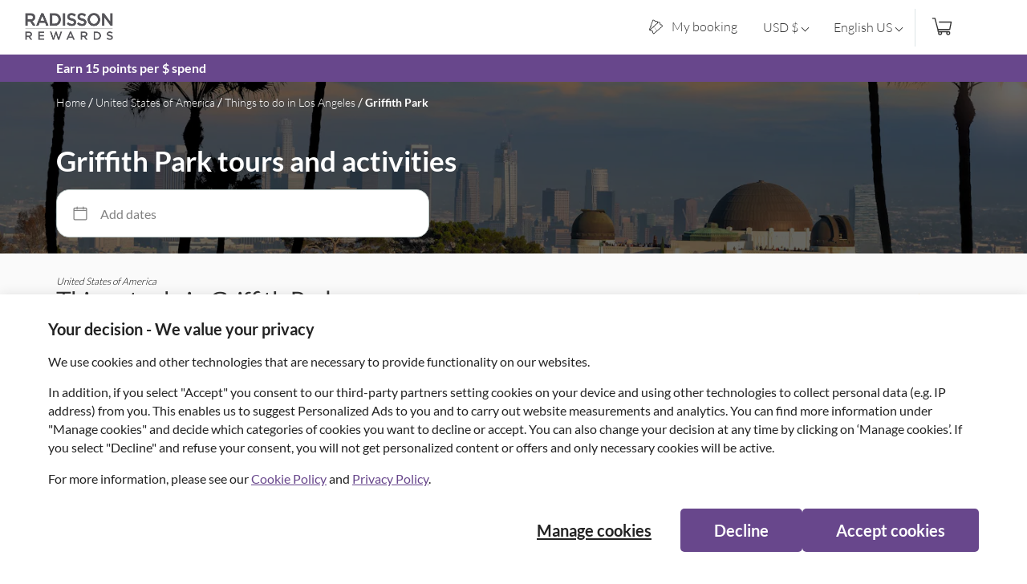

--- FILE ---
content_type: text/html; charset=utf-8
request_url: https://radissonrewardsexperiences.musement.com/us/los-angeles/griffith-park-v
body_size: 57722
content:
<!doctype html>
<html data-n-head-ssr>
  <head >
    <meta data-n-head="ssr" charset="utf-8"><meta data-n-head="ssr" data-hid="viewport" name="viewport" content="width=device-width, initial-scale=1"><meta data-n-head="ssr" data-hid="robots" name="robots" content="noindex"><meta data-n-head="ssr" data-hid="description" name="description" content="Book tours and activities in our destinations and earn points"><title>Griffith Park Tours, Tickets, and Activities | Enjoy memorable experiences with Radisson Rewards</title><link data-n-head="ssr" rel="preload" as="script" href="//client.px-cloud.net/PX0SBYz0F3/main.min.js"><link data-n-head="ssr" rel="preload" href="https://assets.musement.com/fonts/Lato-Light.ttf" as="font" crossOrigin="true"><link data-n-head="ssr" rel="preload" href="https://assets.musement.com/fonts/Lato-Regular.ttf" as="font" crossOrigin="true"><link data-n-head="ssr" rel="preload" href="https://assets.musement.com/fonts/Lato-Bold.ttf" as="font" crossOrigin="true"><link data-n-head="ssr" rel="preload" href="https://assets.musement.com/fonts/Lato-Italic.ttf" as="font" crossOrigin="true"><link data-n-head="ssr" crossOrigin="anonymous" rel="preconnect" href="https://whitelabel-frontend-prod.imgix.net"><link data-n-head="ssr" crossOrigin="anonymous" rel="dns-prefetch" href="https://whitelabel-frontend-prod.imgix.net"><link data-n-head="ssr" crossOrigin="anonymous" rel="preconnect" href="https://images.musement.com"><link data-n-head="ssr" crossOrigin="anonymous" rel="dns-prefetch" href="https://images.musement.com"><link data-n-head="ssr" crossOrigin="anonymous" rel="preconnect" href="https://msm-cookie-banner.musement.com"><link data-n-head="ssr" crossOrigin="anonymous" rel="dns-prefetch" href="https://msm-cookie-banner.musement.com"><link data-n-head="ssr" rel="preconnect" href="https://gts.tui-mm.com"><link data-n-head="ssr" rel="dns-prefetch" href="https://gts.tui-mm.com"><link data-n-head="ssr" rel="preconnect" href="https://crumbs.tui-mm.com"><link data-n-head="ssr" rel="dns-prefetch" href="https://crumbs.tui-mm.com"><link data-n-head="ssr" crossOrigin="anonymous" rel="preconnect" href="https://whitelabel-api.musement.com"><link data-n-head="ssr" crossOrigin="anonymous" rel="dns-prefetch" href="https://whitelabel-api.musement.com"><link data-n-head="ssr" rel="preload" as="image" href="https://images.musement.com/cover/0144/03/griffith-park_header-14302098.jpeg?lossless=false&amp;auto=format%2Ccompress&amp;fit=crop&amp;w=1024&amp;h=400&amp;dpr=1" imagesrcset="https://images.musement.com/cover/0144/03/griffith-park_header-14302098.jpeg?lossless=false&amp;auto=format%2Ccompress&amp;fit=crop&amp;w=320&amp;h=250&amp;dpr=1 1x, https://images.musement.com/cover/0144/03/griffith-park_header-14302098.jpeg?lossless=false&amp;auto=format%2Ccompress&amp;fit=crop&amp;w=320&amp;h=250&amp;dpr=2 2x" media="(max-width:320px)" fetchpriority="high"><link data-n-head="ssr" rel="preload" as="image" href="https://images.musement.com/cover/0144/03/griffith-park_header-14302098.jpeg?lossless=false&amp;auto=format%2Ccompress&amp;fit=crop&amp;w=1024&amp;h=400&amp;dpr=1" imagesrcset="https://images.musement.com/cover/0144/03/griffith-park_header-14302098.jpeg?lossless=false&amp;auto=format%2Ccompress&amp;fit=crop&amp;w=430&amp;h=250&amp;dpr=1 1x, https://images.musement.com/cover/0144/03/griffith-park_header-14302098.jpeg?lossless=false&amp;auto=format%2Ccompress&amp;fit=crop&amp;w=430&amp;h=250&amp;dpr=2 2x" media="(min-width:320.1px) and (max-width:430px)" fetchpriority="high"><link data-n-head="ssr" rel="preload" as="image" href="https://images.musement.com/cover/0144/03/griffith-park_header-14302098.jpeg?lossless=false&amp;auto=format%2Ccompress&amp;fit=crop&amp;w=1024&amp;h=400&amp;dpr=1" imagesrcset="https://images.musement.com/cover/0144/03/griffith-park_header-14302098.jpeg?lossless=false&amp;auto=format%2Ccompress&amp;fit=crop&amp;w=480&amp;h=400&amp;dpr=1 1x, https://images.musement.com/cover/0144/03/griffith-park_header-14302098.jpeg?lossless=false&amp;auto=format%2Ccompress&amp;fit=crop&amp;w=480&amp;h=400&amp;dpr=2 2x" media="(min-width:430.1px) and (max-width:480px)" fetchpriority="high"><link data-n-head="ssr" rel="preload" as="image" href="https://images.musement.com/cover/0144/03/griffith-park_header-14302098.jpeg?lossless=false&amp;auto=format%2Ccompress&amp;fit=crop&amp;w=1024&amp;h=400&amp;dpr=1" imagesrcset="https://images.musement.com/cover/0144/03/griffith-park_header-14302098.jpeg?lossless=false&amp;auto=format%2Ccompress&amp;fit=crop&amp;w=768&amp;h=400&amp;dpr=1 1x, https://images.musement.com/cover/0144/03/griffith-park_header-14302098.jpeg?lossless=false&amp;auto=format%2Ccompress&amp;fit=crop&amp;w=768&amp;h=400&amp;dpr=2 2x" media="(min-width:480.1px) and (max-width:768px)" fetchpriority="high"><link data-n-head="ssr" rel="preload" as="image" href="https://images.musement.com/cover/0144/03/griffith-park_header-14302098.jpeg?lossless=false&amp;auto=format%2Ccompress&amp;fit=crop&amp;w=1024&amp;h=400&amp;dpr=1" imagesrcset="https://images.musement.com/cover/0144/03/griffith-park_header-14302098.jpeg?lossless=false&amp;auto=format%2Ccompress&amp;fit=crop&amp;w=1024&amp;h=400&amp;dpr=1 1x, https://images.musement.com/cover/0144/03/griffith-park_header-14302098.jpeg?lossless=false&amp;auto=format%2Ccompress&amp;fit=crop&amp;w=1024&amp;h=400&amp;dpr=2 2x" media="(min-width:768.1px) and (max-width:1024px)" fetchpriority="high"><link data-n-head="ssr" rel="preload" as="image" href="https://images.musement.com/cover/0144/03/griffith-park_header-14302098.jpeg?lossless=false&amp;auto=format%2Ccompress&amp;fit=crop&amp;w=1024&amp;h=400&amp;dpr=1" imagesrcset="https://images.musement.com/cover/0144/03/griffith-park_header-14302098.jpeg?lossless=false&amp;auto=format%2Ccompress&amp;fit=crop&amp;w=1441&amp;h=400&amp;dpr=1 1x, https://images.musement.com/cover/0144/03/griffith-park_header-14302098.jpeg?lossless=false&amp;auto=format%2Ccompress&amp;fit=crop&amp;w=1441&amp;h=400&amp;dpr=2 2x" media="(min-width:1024.1px) and (max-width:1441px)" fetchpriority="high"><link data-n-head="ssr" rel="preload" as="image" href="https://images.musement.com/cover/0144/03/griffith-park_header-14302098.jpeg?lossless=false&amp;auto=format%2Ccompress&amp;fit=crop&amp;w=1024&amp;h=400&amp;dpr=1" imagesrcset="https://images.musement.com/cover/0144/03/griffith-park_header-14302098.jpeg?lossless=false&amp;auto=format%2Ccompress&amp;fit=crop&amp;w=1680&amp;h=600&amp;dpr=1 1x, https://images.musement.com/cover/0144/03/griffith-park_header-14302098.jpeg?lossless=false&amp;auto=format%2Ccompress&amp;fit=crop&amp;w=1680&amp;h=600&amp;dpr=2 2x" media="(min-width:1441.1px)" fetchpriority="high"><script data-n-head="ssr" src="//client.px-cloud.net/PX0SBYz0F3/main.min.js" fetchpriority="high"></script><link rel="modulepreload" href="/_nuxt/74cd48a.modern.js" as="script"><link rel="modulepreload" href="/_nuxt/db0d655.modern.js" as="script"><link rel="modulepreload" href="/_nuxt/adc62cc.modern.js" as="script"><link rel="modulepreload" href="/_nuxt/19a6946.modern.js" as="script"><link rel="modulepreload" href="/_nuxt/29359c6.modern.js" as="script"><link rel="modulepreload" href="/_nuxt/06476c7.modern.js" as="script"><link rel="modulepreload" href="/_nuxt/9a6f96c.modern.js" as="script"><link rel="modulepreload" href="/_nuxt/70c23be.modern.js" as="script"><link rel="modulepreload" href="/_nuxt/bd21421.modern.js" as="script"><link rel="modulepreload" href="/_nuxt/4c84940.modern.js" as="script"><link rel="modulepreload" href="/_nuxt/f0f6f7b.modern.js" as="script"><link rel="modulepreload" href="/_nuxt/a8d89e4.modern.js" as="script"><style data-vue-ssr-id="356de8e8:0 901dd2be:0 2da3a60b:0 69f7b00c:0 2ee21d88:0 0d22a0d4:0 82d8fd10:0 3678423e:0 762ca556:0 07a12e74:0 6aba5a10:0 7363b2c8:0 08876120:0 2ff0d1c9:0 52fcf54f:0 3854ee7f:0 2146081a:0 1e27632a:0 119362fa:0 c2b0ef2a:0 68d6a170:0 data-v-445e4509_0 data-v-b1296904_0 00c073ee:0 1fc4285b:0 4297d78a:0 519d6c3e:0 dc144ea2:0 99de2eb0:0 data-v-51dcda21_0 data-v-51dcda21_1 data-v-10925efb_0 data-v-23e42d2c_0 data-v-23e42d2c_1 data-v-2f9716f7_0 data-v-2f9716f7_1 data-v-9b1a95a4_0 data-v-9b1a95a4_1 data-v-53377dd8_0 data-v-4a989523_0 data-v-4a989523_1 data-v-0dcf5ad7_0 data-v-0dcf5ad7_1 c721c9fc:0 data-v-68569b2f_0 data-v-054f0bac_0 data-v-bfca001e_0 data-v-2e6d012a_0 data-v-943db750_0 data-v-599005d9_0 data-v-8e08c244_0 data-v-08058d6b_0 data-v-28ee25e6_0 data-v-6788ef96_0 data-v-136e25e3_0 data-v-34ec94fb_0 data-v-aa07c338_0 6ccaa9ef:0 1b8c130c:0 2b36356e:0 3f81dc15:0 204406ce:0 5d7976a5:0 4a7409ba:0">.tc-svg-icon[data-v-350dc5a0]{fill:currentColor}.src-wrapper-1rhE{border-radius:16px;border-radius:var(--tui-border-radius-xs);box-shadow:0 2px 10px 0 rgba(35,35,35,.15);height:100%;overflow:hidden;width:100%}.src-activityCard-ekrk{background-color:#fff;background-color:rgb(var(--tui-neutral-0));cursor:pointer;display:flex;flex-flow:row wrap;text-align:left;width:100%}@media screen and (min-width:768px){.src-activityCard-ekrk{flex-flow:row nowrap;height:240px}}@media screen and (min-width:1024px){.src-activityCard-ekrk{height:245px}}.src-cover-2JS5{background-color:#f2f2f2;background-color:rgb(var(--tui-neutral-20));height:185px;position:relative;width:35%}@media screen and (min-width:768px){.src-cover-2JS5{height:auto;width:275px}}@media screen and (min-width:1024px){.src-cover-2JS5{height:auto;width:355px}}.src-shadow-overlay-3ElG{background:linear-gradient(104.04deg,rgba(0,0,0,.54),transparent);border-radius:16px 0 0 16px;border-radius:var(--tui-border-radius-xs) 0 0 var(--tui-border-radius-xs);height:100%;left:0;position:absolute;top:0;width:100%}.src-image-3mbx{border-radius:16px 0 0;border-radius:var(--tui-border-radius-xs) 0 0;height:100%;-o-object-fit:cover;object-fit:cover;width:100%}@media screen and (min-width:768px){.src-image-3mbx{border-radius:16px 0 0 16px;border-radius:var(--tui-border-radius-xs) 0 0 var(--tui-border-radius-xs)}}.src-label-3bfF{align-items:flex-start;bottom:0;color:#fff;color:rgb(var(--tui-neutral-0));display:flex;font-family:"Helvetica","Arial",sans-serif;font-family:var(--activity-card-font-primary);font-size:12px;font-weight:400;left:0;line-height:normal;position:absolute;text-transform:none;width:100%}@media screen and (min-width:768px){.src-label-3bfF{align-items:center;bottom:auto;top:10px;width:auto}}@media screen and (min-width:1024px){.src-label-3bfF{bottom:auto;top:10px}}.src-label--own-offer-19ab{left:12px;top:12px}@media screen and (min-width:768px){.src-label--own-offer-19ab{left:15px;top:15px}}.src-label--nat-geo-34h2{bottom:auto;left:8px;top:8px;width:90px}@media screen and (min-width:1024px){.src-label--nat-geo-34h2{width:150px}}.src-content-2QFy{background-color:#fff;background-color:rgb(var(--tui-neutral-0));display:flex;flex:1 1 65%;flex-direction:column;padding:5px 10px 0;position:relative}@media screen and (min-width:768px){.src-content-2QFy{padding:12px}}.src-header-JQIG{align-items:flex-end;-moz-column-gap:normal;-moz-column-gap:initial;column-gap:normal;display:flex;justify-content:flex-start}@media screen and (min-width:768px){.src-header-JQIG{-moz-column-gap:8px;column-gap:8px}}@media screen and (min-width:1024px){.src-header-JQIG{-moz-column-gap:16px;column-gap:16px}}.src-mainCategoryLabel-3EMr{background-color:#fcfcfc;background-color:var(--activity-card-main-category-label-bg);border-radius:100px;border-radius:var(--tui-border-radius-label);color:#9d9d9d;color:var(--activity-card-main-category-label-color);display:none;font-family:"Helvetica","Arial",sans-serif;font-family:var(--activity-card-font-primary);font-size:12px;font-weight:400;line-height:normal;padding:4px 8px;text-transform:uppercase}@media screen and (min-width:768px){.src-mainCategoryLabel-3EMr{display:block}}.src-sustainabilityLabel-3xj7{width:106px}@media screen and (min-width:768px){.src-sustainabilityLabel-3xj7{width:89px}}@media screen and (min-width:1024px){.src-sustainabilityLabel-3xj7{width:106px}}.src-sustainabilityIcon-1oeg{display:block;width:100%}.src-ratings-LBYa{display:flex;flex:1;justify-content:flex-start;padding-top:3px}@media screen and (min-width:768px){.src-ratings-LBYa{justify-content:flex-start}}.src-title-1Ueq{margin:2px 0 0;max-height:80px;overflow:hidden;padding:4px 0 0;position:relative}.src-title-1Ueq span,.src-title-1Ueq>a{color:#1c1c1c;color:var(--activity-card-title);display:inline-block;font-family:"Helvetica","Arial",sans-serif;font-family:var(--activity-card-font-primary);font-size:16px;font-weight:600;line-height:19px;-webkit-text-decoration:none;text-decoration:none}@media screen and (min-width:768px){.src-title-1Ueq span,.src-title-1Ueq>a{font-size:18px;line-height:1.39}}@media screen and (min-width:1024px){.src-title-1Ueq span,.src-title-1Ueq>a{line-height:1.34}}.src-title-1Ueq span:hover,.src-title-1Ueq>a:hover{-webkit-text-decoration:underline;text-decoration:underline}@media screen and (min-width:768px){.src-title-1Ueq{margin-top:5px;max-height:50px;padding:2px 0 0}}@media screen and (min-width:1024px){.src-title-1Ueq{margin-top:10px;max-height:48px;padding:0}}.src-title-1Ueq:after{background:#fff;background:linear-gradient(90deg,hsla(0,0%,100%,0),hsla(0,0%,100%,.75) 75%,#fff);content:"";height:1em;position:absolute;right:0;top:61px;width:3em}@media screen and (min-width:768px){.src-title-1Ueq:after{top:28px}}@media screen and (min-width:1024px){.src-title-1Ueq:after{top:24px}}.src-title-1Ueq .src-preTitle-2qr6{color:#9d9d9d;color:var(--activity-card-pre-title);font-family:"Helvetica","Arial",sans-serif;font-family:var(--activity-card-font-primary);font-size:16px;font-style:italic;font-weight:400;line-height:normal}.src-description-3ze-{color:#9d9d9d;color:var(--activity-card-description);display:none;font-family:"Helvetica","Arial",sans-serif;font-family:var(--activity-card-font-secondary);font-size:14px;font-weight:300;line-height:18px;margin:0;max-height:57px;overflow:hidden;padding-top:5px;position:relative}@media screen and (min-width:1024px){.src-description-3ze-{display:block}.src-description-3ze-:after{background:#fff;background:linear-gradient(90deg,hsla(0,0%,100%,0),hsla(0,0%,100%,.75) 75%,#fff);content:"";height:1em;position:absolute;right:0;top:47px;width:5em}}.src-features-2Qwv{align-items:flex-start;display:flex;flex-direction:column;margin-bottom:5px;margin-top:auto}@media screen and (min-width:768px){.src-features-2Qwv{align-items:center;display:grid;grid-auto-flow:column;grid-template:repeat(3,1fr)/repeat(2,1fr);height:90px;margin-bottom:auto;margin-top:10px;padding:9px 0 0}}@media screen and (min-width:1024px){.src-features-2Qwv{gap:3px 10px;grid-template:repeat(2,25px)/2fr 1.5fr 1.3fr;height:auto;margin-bottom:37px;margin-top:auto;padding:5px 0 0}}.src-features-2Qwv .src-freeCancellation-2EPr{margin-bottom:0}@media screen and (min-width:1024px){.src-features-2Qwv .src-freeCancellation-2EPr{bottom:45px;position:absolute;right:0}}@media screen and (min-width:768px){.src-features-2Qwv .src-subFeature-1dni{display:none}}@media screen and (min-width:1024px){.src-features-2Qwv .src-duration-1uTR{margin:0 20px 0 0}}.src-features-2Qwv .src-list-11Z6{display:none}@media screen and (min-width:768px){.src-features-2Qwv .src-list-11Z6{display:flex}.src-language__mobile-srEu{display:none}}.src-language-3nOF{display:none}@media screen and (min-width:768px){.src-language-3nOF{display:block}}.src-footer-Ctip,.src-footer__mobile-1zBz{align-items:center;display:flex}.src-footer-Ctip{display:none}@media screen and (min-width:768px){.src-footer-Ctip{align-items:center;bottom:0;display:flex;justify-content:space-between;left:0;padding:8px 15px;position:absolute;width:100%}}@media screen and (min-width:1024px){.src-footer-Ctip{padding:6px 15px}}.src-footer__mobile-1zBz{border-top:1px solid #f2f2f2;border-top:1px solid var(--activity-card-footer-separation-line);flex:1;min-height:35px;padding:5px 8px}@media screen and (min-width:768px){.src-footer__mobile-1zBz{display:none}}.src-footer__label-3mQF{border:1px solid #f2f2f2;border:1px solid rgb(var(--tui-neutral-20));border-radius:1px;color:#e2e2e2;color:var(--activity-card-footer-label);font-family:"Helvetica","Arial",sans-serif;font-family:var(--activity-card-font-primary);font-size:12px;padding:3px 5px;text-transform:uppercase}.src-footer__border-1SMa{border-top:1px solid #f2f2f2;border-top:1px solid rgb(var(--tui-neutral-20));position:absolute;top:0;width:94%}@media screen and (min-width:768px){.src-footer__border-1SMa{width:95%}}.src-price-1cpY{align-items:center;display:flex;margin-left:auto}.src-prefix-33u2{display:none}@media screen and (min-width:768px){.src-prefix-33u2{color:#9d9d9d;color:var(--activity-card-price-prefix);display:block;font-family:"Helvetica","Arial",sans-serif;font-family:var(--activity-card-font-primary);font-size:12px;font-weight:400;line-height:normal;margin-right:5px;text-transform:none}}.src-placeholderCard-3FIn{display:flex;height:240px}.src-placeholderCover-3U29{background-color:#f2f2f2;background-color:rgb(var(--tui-neutral-20));height:inherit;position:relative;width:30%}.src-placeholderContainer-mBgD{display:flex;flex:1;flex-direction:column;justify-content:space-between}.src-placeholderTitle-1Zq7{width:30%}.src-placeholderDescription-1ftn,.src-placeholderTitle-1Zq7{background-color:#f2f2f2;background-color:rgb(var(--tui-neutral-20));height:25px;margin:26px 15px;position:relative}.src-placeholderDescription-1ftn{width:50%}.src-placeholderFooter-djec{height:20px;margin:auto 15px 15px;position:relative}.src-placeholderFooter-djec:after,.src-placeholderFooter-djec:before{background-color:#f2f2f2;background-color:rgb(var(--tui-neutral-20));bottom:0;content:"";height:100%;position:absolute}.src-placeholderFooter-djec:before{content:"";left:0;width:120px}.src-placeholderFooter-djec:after{content:"";right:0;width:80px}.tc-svg-icon[data-v-51dcda21]{fill:currentColor}.src-wrapper-mABB{height:100%;width:100%}.src-activityCard-1qNb{background-color:#fff;background-color:rgb(var(--tui-neutral-0));border-radius:16px;border-radius:var(--activity-card-radius);box-shadow:0 2px 8px 0 rgba(35,35,35,.15);cursor:pointer;display:flex;flex-direction:column;height:100%;justify-content:space-between;text-align:left;width:100%}@media (min-width:1024px){.src-activityCard-1qNb{border-radius:24px;border-radius:var(--activity-card-radius-desktop)}}.src-activityCard-1qNb.src-removeMinWidthIfNotInCarousel-184O{min-width:0;min-width:auto}.src-cover-2dhZ{overflow:hidden}.src-imgWrapper-2ewI{background-color:#f2f2f2;background-color:rgb(var(--tui-neutral-20));border-radius:16px 16px 0 0;border-radius:var(--activity-card-radius) var(--activity-card-radius) 0 0;height:135px;-o-object-fit:cover;object-fit:cover;position:relative;width:100%}@media screen and (min-width:768px){.src-imgWrapper-2ewI{height:145px}}@media screen and (min-width:1024px){.src-imgWrapper-2ewI{border-radius:24px 24px 0 0;border-radius:var(--activity-card-radius-desktop) var(--activity-card-radius-desktop) 0 0;height:155px}}.src-shadow-overlay-2rkO{background:linear-gradient(104.04deg,rgba(0,0,0,.54),transparent);border-radius:16px 16px 0 0;border-radius:var(--activity-card-radius) var(--activity-card-radius) 0 0;height:100%;left:0;position:absolute;top:0;width:100%}@media (min-width:1024px){.src-shadow-overlay-2rkO{border-radius:24px 24px 0 0;border-radius:var(--activity-card-radius-desktop) var(--activity-card-radius-desktop) 0 0}}.src-image-143p{border-radius:16px 16px 0 0;border-radius:var(--activity-card-radius) var(--activity-card-radius) 0 0;height:100%;-o-object-fit:cover;object-fit:cover;width:100%}@media (min-width:1024px){.src-image-143p{border-radius:24px 24px 0 0;border-radius:var(--activity-card-radius-desktop) var(--activity-card-radius-desktop) 0 0}}.src-label-FHO9{align-items:center;color:#fff;color:rgb(var(--tui-neutral-0));display:flex;flex-wrap:wrap;font-family:"Helvetica","Arial",sans-serif;font-family:var(--activity-card-font-primary);font-size:12px;font-weight:400;left:0;line-height:normal;position:absolute;text-transform:none;top:12px}.src-label--own-offer-41Qx{left:12px;top:12px}@media screen and (min-width:768px){.src-label--own-offer-41Qx{left:15px;top:15px}}.src-label--nat-geo-31gA{left:12px;top:12px;width:90px}@media screen and (min-width:1024px){.src-label--nat-geo-31gA{width:150px}}.src-content-28Qs{border-bottom-left-radius:8px;border-bottom-right-radius:8px;display:flex;flex:1.2;flex-direction:column;justify-content:space-between;padding:7px 15px 5px;position:relative}.src-heading-1UYg{margin-top:10px;position:relative}.src-mainCategoryLabel-1_T6{background-color:#fcfcfc;background-color:var(--activity-card-main-category-label-bg);border-radius:100px;border-radius:var(--tui-border-radius-label);color:#9d9d9d;color:var(--activity-card-main-category-label-color);display:inline-block;font-family:"Helvetica","Arial",sans-serif;font-family:var(--activity-card-font-primary);font-size:12px;font-weight:400;line-height:normal;max-width:100%;overflow:hidden;padding:4px 8px;position:absolute;text-overflow:ellipsis;text-transform:uppercase;top:-30px;white-space:nowrap}.src-sustainabilityLabel-1VqK{margin-top:8px;width:106px}.src-sustainabilityIcon-2B3j{display:block;width:100%}.src-title-2CAx{margin:8px 0 0;max-height:66px;overflow:hidden;position:relative}@media screen and (min-width:1024px){.src-title-2CAx{margin:10px 0 0;max-height:88px}}.src-title-2CAx span,.src-title-2CAx>a{color:#1c1c1c;color:var(--activity-card-title);font-family:"Helvetica","Arial",sans-serif;font-family:var(--activity-card-font-primary);font-size:16px;font-weight:600;line-height:19px;-webkit-text-decoration:none;text-decoration:none}.src-title-2CAx span:hover,.src-title-2CAx>a:hover{-webkit-text-decoration:underline;text-decoration:underline}.src-title-2CAx:after{background:#fff;background:linear-gradient(90deg,hsla(0,0%,100%,0),hsla(0,0%,100%,.75) 75%,#fff);content:"";height:1em;position:absolute;right:0;top:46px;width:3em}@media screen and (min-width:1024px){.src-title-2CAx:after{top:66px}}.src-title-2CAx .src-preTitle-cTTy{color:#9d9d9d;color:var(--activity-card-pre-title);font-family:"Helvetica","Arial",sans-serif;font-family:var(--activity-card-font-primary);font-size:16px;font-style:italic;font-weight:400;line-height:normal}.src-description-3o5O{color:#9d9d9d;color:var(--activity-card-description);display:none;font-family:"Helvetica","Arial",sans-serif;font-family:var(--activity-card-font-secondary);font-size:14px;font-weight:300;line-height:18px;margin:0;max-height:42px;overflow:hidden;padding-top:7px;position:relative}@media screen and (min-width:1024px){.src-description-3o5O{display:block;padding-top:5px}.src-description-3o5O:after{background:#fff;background:linear-gradient(90deg,hsla(0,0%,100%,0),hsla(0,0%,100%,.75) 75%,#fff);content:"";height:1em;position:absolute;right:0;top:30px;width:5em}}.src-features-1cWf{margin-top:auto;padding:10px 0 5px}.src-features-1cWf>div{margin-bottom:5px}@media screen and (min-width:1024px){.src-features-1cWf{padding:6px 0}.src-features-1cWf>div{margin-bottom:3px}}.src-footer-3cUl{align-items:center;border-top:1px solid #f2f2f2;border-top:1px solid var(--activity-card-footer-separation-line);display:flex;justify-content:space-between;min-height:39px;padding-top:3px}.src-noReviews-2Ogt{justify-content:flex-end}.src-price-V7qP{align-items:flex-end;display:flex;flex-direction:column}.src-price__prefix-26R2{color:#9d9d9d;color:var(--activity-card-price-prefix);font-family:"Helvetica","Arial",sans-serif;font-family:var(--activity-card-font-primary);font-size:12px;font-weight:400;line-height:normal;text-transform:none}.src-placeholderCard-3Z0y{background-color:#fff;background-color:rgb(var(--tui-neutral-0));border-radius:16px 16px 0 0;border-radius:var(--activity-card-radius) var(--activity-card-radius) 0 0;box-shadow:0 2px 8px 0 rgba(35,35,35,.15);display:flex;flex-direction:column;height:100%;width:100%}@media (min-width:1024px){.src-placeholderCard-3Z0y{border-radius:24px 24px 0 0;border-radius:var(--activity-card-radius-desktop) var(--activity-card-radius-desktop) 0 0}}.src-placeholderCover-2QAK{background-color:#f2f2f2;background-color:rgb(var(--tui-neutral-20));height:140px}.src-placeholderTitle-2rBn{height:55px;margin:26px 15px;position:relative}.src-placeholderTitle-2rBn:after,.src-placeholderTitle-2rBn:before{background-color:#f2f2f2;background-color:rgb(var(--tui-neutral-20));content:"";height:20px;left:0;position:absolute}.src-placeholderTitle-2rBn:before{content:"";top:0;width:210px}.src-placeholderTitle-2rBn:after{bottom:0;content:"";width:260px}.src-placeholderFooter-2mE2{height:20px;margin:auto 15px 15px;position:relative}.src-placeholderFooter-2mE2:after,.src-placeholderFooter-2mE2:before{background-color:#f2f2f2;background-color:rgb(var(--tui-neutral-20));bottom:0;content:"";height:100%;position:absolute}.src-placeholderFooter-2mE2:before{content:"";left:0;width:120px}.src-placeholderFooter-2mE2:after{content:"";right:0;width:80px}.src-components-widgetFooter-1mRA{align-items:center;border-top:2px solid #f2f2f2;border-top:2px solid rgb(var(--tui-neutral-20));display:flex;flex-wrap:wrap;justify-content:space-between;padding-top:14px}.src-components-widgetFooterHelp-1Ozl{align-items:center;color:#9d9d9d;color:var(--activity-card-primary);cursor:pointer;display:flex;justify-content:space-between;margin-right:10px}.src-components-widgetFooterHelp-1Ozl>:first-child{margin-right:10px}.src-components-widgetIcon-RGBh{cursor:pointer;height:24px;width:24px}.src-components-widgetIconFooter-HJ0b{height:28px;margin-left:8px;max-width:140px}.src-components-widgetFooterMusement-ZziJ{align-items:center;display:inline-flex;-webkit-text-decoration:none;text-decoration:none}.src-components-widgetFooterMusement-ZziJ,.src-components-widgetFooterMusement-ZziJ:hover{color:#f2f2f2;color:rgb(var(--tui-neutral-20))}.src-wrapper-296x{background-color:#fff;background-color:rgb(var(--tui-neutral-0));box-shadow:0 4px 11px 0 hsla(195,7%,78%,.58);display:flex;flex-direction:column;max-height:500px;max-width:400px;padding:20px}.src-title-1SJj{color:#000;color:rgb(var(--tui-neutral-120));font-size:28px;font-weight:600;margin-bottom:20px;max-height:152px;overflow:hidden;text-overflow:ellipsis}.src-reviews-yIZv{margin-bottom:80px}.src-reviews__text-w22b{color:#f2f2f2;color:rgb(var(--tui-neutral-20));font-size:17px;font-stretch:normal;font-style:normal;font-weight:400;line-height:.85;margin-left:10px}.src-newReviews-zDHQ{margin-bottom:80px}.src-newReviews-zDHQ *{font-size:18px}.src-price__and__voucher-2wA0{align-items:center;display:flex;justify-content:space-between}.src-price__wrapper-3wj8{color:#f2f2f2;color:rgb(var(--tui-neutral-20));display:inline-flex;font-size:24px}.src-price-3Lnf{margin-left:5px;-webkit-text-decoration:line-through;text-decoration:line-through}.src-price__discounted-3xqU{color:#9d9d9d;color:var(--activity-card-primary);font-size:28px;font-weight:600}.src-mobile_voucher-36YM{align-items:center;display:inline-flex;flex-wrap:wrap}.src-mobile_voucher__text-1Eiz{color:#f2f2f2;color:rgb(var(--tui-neutral-20));font-size:13px;line-height:.85;margin-left:8px}.src-cta-3BFe{align-items:center;align-self:center;background-color:#9d9d9d;background-color:var(--activity-card-primary);border:1px solid #9d9d9d;border:1px solid var(--activity-card-primary);border-radius:5px;cursor:pointer;display:flex;height:50px;justify-content:center;margin-bottom:10px;margin-top:33px;width:100%}.src-cta__text-12qJ{color:#fff;color:rgb(var(--tui-neutral-0));font-size:18px;font-weight:600}.src-icon-2E38{height:24px;width:24px}.src-components-wrapper-3-zu{align-items:center;color:#1c1c1c;color:var(--activity-card-features);display:flex;font-family:"Helvetica","Arial",sans-serif;font-family:var(--activity-card-font-primary);font-size:12px;font-weight:400;line-height:normal;text-transform:none}.src-components-available-2IHp{color:#9d9d9d;color:var(--activity-card-language-available);margin-left:5px;white-space:nowrap}.src-components-icon-21Ld{height:20px;width:20px}@media screen and (min-width:768px){.src-components-icon-21Ld{height:22px;width:22px}}.src-components-tooltip-38Gv{align-items:center;background-color:#1c1c1c;background-color:rgb(var(--tui-neutral));border-radius:5px;color:#fff;color:rgb(var(--tui-neutral-0));display:flex;height:30px;justify-content:center;opacity:0;padding:8px 15px;position:absolute;right:0;top:-40px;transform:translateX(35%) translateX(-9px);transition:opacity .3s ease-in-out;width:-moz-max-content;width:max-content}.src-components-tooltip-38Gv:after{border:5px solid transparent;border-top-color:#1c1c1c;border-color:rgb(var(--tui-neutral)) transparent transparent transparent;content:" ";left:65%;position:absolute;top:100%;transform:translateX(-50%)}.src-components-list-16_S{display:flex;margin:0 0 0 2px;position:relative}@media screen and (min-width:768px){.src-components-list-16_S{margin:0 0 0 3px}}.src-components-list-16_S>span{text-transform:capitalize}.src-components-list-16_S :nth-last-child(2){width:18px}.src-components-list-16_S :nth-last-child(2):hover+.src-components-tooltip-38Gv{opacity:1}@media screen and (min-width:1024px){.src-components-list__item-CCr9:nth-last-child(2){-webkit-text-decoration:underline;text-decoration:underline}}.tc-svg-icon[data-v-2f9716f7]{fill:currentColor}.tc-svg-icon[data-v-0dcf5ad7]{fill:#f3cb47;fill:var(--activity-card-stars-color)}.src-components-wrapper-1-y8{align-items:center;display:flex;font-family:"Helvetica","Arial",sans-serif;font-family:var(--activity-card-font-primary);font-size:12px;font-weight:400;line-height:normal;text-transform:uppercase}.src-components-wrapper-1-y8>:not(:last-child){margin-right:4px}.src-components-icon-1Bgq{height:18px;margin-top:-2px;width:18px}.src-components-rating-1ytk{color:#1c1c1c;color:var(--activity-card-reviews-rating-color);margin:0}.src-components-rating-1ytk strong{color:#1c1c1c;color:var(--activity-card-reviews-rating-strong-color);font-family:"Helvetica","Arial",sans-serif;font-family:var(--activity-card-font-primary);font-size:14px;font-weight:600;line-height:normal}.src-components-reviewsNumber-2eVT{color:#e2e2e2;color:var(--activity-card-reviews-rating-number-color);margin:0}.src-components-wrapper-3C-5{align-items:center;color:#1c1c1c;color:var(--activity-card-features);display:flex;font-family:"Helvetica","Arial",sans-serif;font-family:var(--activity-card-font-primary);font-size:12px;font-weight:400;line-height:normal;text-transform:none}.src-components-icon-2_Ee{color:#1c1c1c;color:var(--activity-card-features);height:20px;width:20px}@media screen and (min-width:768px){.src-components-icon-2_Ee{height:22px;width:22px}}.src-components-duration-5DpL{margin-left:7px;max-width:-moz-max-content;max-width:max-content}@media screen and (min-width:1024px){.src-components-duration-5DpL{max-width:none}}.tc-svg-icon[data-v-23e42d2c]{fill:currentColor}.src-components-wrapper-2r_C{align-items:baseline;display:flex}.src-components-price-8rtf{color:#9d9d9d;color:var(--activity-card-price-color);font-family:"Helvetica","Arial",sans-serif;font-family:var(--activity-card-font-primary);font-size:20px;font-weight:600;line-height:normal;white-space:nowrap}.src-components-disabled-OOLL,.src-components-price-8rtf span[data-type=decimal],.src-components-price-8rtf span[data-type=fraction]{font-family:"Helvetica","Arial",sans-serif;font-family:var(--activity-card-font-primary);font-size:14px;font-weight:600;line-height:normal}.src-components-disabled-OOLL{color:#9d9d9d;color:rgb(var(--tui-neutral-60));margin-right:5px;-webkit-text-decoration:line-through;text-decoration:line-through;white-space:nowrap}.src-components-wrapper-2ea7{align-items:center;color:#1c1c1c;color:var(--activity-card-features);display:flex;font-family:"Helvetica","Arial",sans-serif;font-family:var(--activity-card-font-primary);font-size:12px;font-weight:400;line-height:normal;text-transform:none}.src-components-icon-30OC{color:#1c1c1c;color:var(--activity-card-features);height:20px;width:20px}@media screen and (min-width:768px){.src-components-icon-30OC{height:22px;width:22px}}.src-components-duration-3Z08{margin-left:7px;max-width:-moz-max-content;max-width:max-content}@media screen and (min-width:1024px){.src-components-duration-3Z08{max-width:none}}.tc-svg-icon[data-v-1e0ef598]{fill:currentColor}.src-components-wrapper-1674{align-items:center;display:inline-flex;margin:0 6px 3px 0}@media screen and (min-width:768px){.src-components-wrapper-1674{margin:0 12px 3px 0}}@media screen and (min-width:1024px){.src-components-wrapper-1674{margin:0 12px 0 0}}.src-components-icon-C2X3{color:#9d9d9d;color:var(--activity-card-free-cancellation-icon);height:20px;width:20px}@media screen and (min-width:768px){.src-components-icon-C2X3{height:22px;width:22px}}.src-components-label-1S28{color:#9d9d9d;color:var(--activity-card-free-cancellation-label);font-family:"Helvetica","Arial",sans-serif;font-family:var(--activity-card-font-primary);font-size:12px;font-weight:400;line-height:normal;margin:0 0 0 5px;text-transform:none}.src-components-label-1S28:first-letter{text-transform:uppercase}.tc-svg-icon[data-v-4a989523]{fill:currentColor}.src-components-wrapper-1NgB{align-items:center;border-bottom-right-radius:1px;border-top-right-radius:1px;box-shadow:0 1px 2px 0 rgba(0,0,0,.15);display:flex;fill:#fff;fill:rgb(var(--tui-neutral-0));flex:1;font-family:"Helvetica","Arial",sans-serif;font-family:var(--activity-card-font-secondary);font-size:12px;font-weight:300;line-height:normal;padding:3px 6px}.src-components-wrapper-1NgB span{margin-left:5px}.src-components-likely_to_sell_out-3rmH{background-color:#9d9d9d;background-color:var(--activity-card-trend-label-01)}.src-components-likely_to_sell_out-3rmH>div{height:16px;width:16px}.src-components-must_see-2nWS{background-color:#f3f3f3;background-color:var(--activity-card-trend-label-02)}.src-components-must_see-2nWS>div{height:19px;width:19px}.src-components-top_seller-2cFp{background-color:#30b675;background-color:var(--activity-card-trend-label-00)}.src-components-top_seller-2cFp>div{height:16px;width:16px}.src-components-own-offer-label-OuAm{height:50px;width:50px}@media screen and (min-width:768px){.src-components-own-offer-label-OuAm{height:55px;width:55px}}@media screen and (min-width:1024px){.src-components-own-offer-label-OuAm{height:65px;width:65px}}.src-components-nat-geo-label-D65o{fill:#fff;fill:rgb(var(--tui-neutral-0));height:100%;width:100%}.st0{fill:#fc6c4f}.st1{fill:#abb2b1}.src-components-feature-29kb{align-items:center;display:flex}.src-components-iconWrapper-lLI_{color:#1c1c1c;color:var(--activity-card-features);height:20px;width:20px}@media screen and (min-width:768px){.src-components-iconWrapper-lLI_{height:22px;width:22px}}.src-components-placeHolderIcon-42Rh{display:none}.src-components-placeHolderIcon-42Rh:only-child{display:block}.src-components-name-33jJ{color:#1c1c1c;color:var(--activity-card-features);font-family:"Helvetica","Arial",sans-serif;font-family:var(--activity-card-font-primary);font-size:12px;font-weight:400;line-height:normal;margin-left:5px;text-transform:none}.tc-svg-icon[data-v-9b1a95a4]{fill:currentColor}:root{--tui-font-primary:"Helvetica Neue","Helvetica","Arial",sans-serif;--tui-font-secondary:"Helvetica Neue","Helvetica","Arial",sans-serif;--activity-card-primary:rgb(var(--tui-primary));--activity-card-main-category-label-color:rgb(var(--tui-primary));--activity-card-main-category-label-bg:rgb(var(--tui-tertiary-10));--activity-card-footer-label:rgb(var(--tui-neutral-40));--activity-card-footer-separation-line:rgb(var(--tui-neutral-20));--activity-card-price-color:rgb(var(--tui-primary));--activity-card-price-prefix:rgb(var(--tui-neutral-60));--activity-card-stars-color:rgb(var(--tui-alert-60));--activity-card-description:rgb(var(--tui-neutral-60));--activity-card-language-available:rgb(var(--tui-neutral-60));--activity-card-features:rgb(var(--tui-neutral));--activity-card-radius:var(--tui-border-radius-xs);--activity-card-radius-desktop:var(--tui-border-radius-s);--activity-card-trend-label-00:rgb(var(--tui-sustainability-60));--activity-card-trend-label-01:rgb(var(--tui-primary));--activity-card-trend-label-02:rgb(var(--tui-tertiary-40));--activity-card-go-tui-label-01:rgb(var(--tui-tertiary));--activity-card-go-tui-label-03:rgb(var(--tui-secondary));--activity-card-pre-title:rgb(var(--tui-neutral-60));--activity-card-title:rgb(var(--tui-neutral));--activity-card-free-cancellation-label:rgb(var(--tui-primary));--activity-card-free-cancellation-icon:rgb(var(--tui-primary));--activity-card-reviews-rating-color:rgb(var(--tui-neutral));--activity-card-reviews-rating-strong-color:rgb(var(--tui-neutral));--activity-card-reviews-rating-number-color:rgb(var(--tui-neutral-40));--activity-card-font-primary:var(--tui-font-primary);--activity-card-font-secondary:var(--tui-font-secondary);--tui-border-radius-label:var(--tui-border-radius-3xl,100px)}.src-components-labelWrapper-2cMR{margin:5px 0 7px}.src-components-label-30Yv{display:inline-block;font-family:"Helvetica","Arial",sans-serif;font-family:var(--activity-card-font-primary);font-size:12px;font-weight:400;line-height:normal;min-width:84px;padding:3px 6px;text-align:center;text-transform:uppercase}.src-components-plus-39Ex{background:#e2e2e2;background:var(--activity-card-go-tui-label-01);color:#5c5c5c;color:var(--activity-card-go-tui-label-03)}.src-main-Calendar-vueCalendar-3bfZ{background-color:#fff;background-color:rgb(var(--tui-neutral-0));box-sizing:border-box;display:flex;flex-direction:column;overflow:hidden;position:relative;width:100%}.src-main-Calendar-vueCalendar-3bfZ *,.src-main-Calendar-vueCalendar-3bfZ :after,.src-main-Calendar-vueCalendar-3bfZ :before{box-sizing:inherit}.src-main-Calendar-vueCalendarBody-3dVq{flex:1;padding:0 25px}.src-main-CalendarModal-calendarModal-Y7vs{position:relative}.src-main-CalendarModal-calendarModalContent-2aj9{border-radius:16px;border-radius:var(--vue-calendar-border-radius);box-shadow:0 5px 10px 0 rgba(35,35,35,.15);box-shadow:0 5px 10px 0 rgba(var(--vue-calendar-box-shadow),.15);overflow:hidden;position:absolute;top:calc(100% + 8px);z-index:1}.src-main-CalendarModal-calendarCloseBtnWrapper-1AUQ{background:#fff;background:rgb(var(--tui-neutral-0));padding:16px 20px 0;text-align:right}.src-main-CalendarModal-calendarCloseBtn-2SOY{background:0 0;border:none;border-radius:16px;border-radius:var(--vue-calendar-border-radius);cursor:pointer;fill:#1c1c1c;fill:var(--vue-calendar-icons-color);height:32px;margin:-9px;outline:0;padding:9px;width:32px}.src-main-CalendarModal-calendarCloseBtn-2SOY:active,.src-main-CalendarModal-calendarCloseBtn-2SOY:focus,.src-main-CalendarModal-calendarCloseBtn-2SOY:hover{background:#fcfcfc;background:rgb(var(--tui-tertiary-10))}.src-main-DatePickerModal-calendarModal-1pnf{position:relative}.src-main-DatePickerModal-calendarModalContent-3fBa{border-radius:16px;border-radius:var(--vue-calendar-border-radius);box-shadow:0 5px 10px 0 rgba(35,35,35,.15);box-shadow:0 5px 10px 0 rgba(var(--vue-calendar-box-shadow),.15);overflow:hidden;position:absolute;top:0;z-index:1}@media (min-width:768px){.src-main-DatePickerModal-calendarModalContent-3fBa{top:calc(100% + 8px)}}.src-main-DatePickerModal-calendarOverlay-F5b9{background-color:#fff;background-color:rgb(var(--tui-neutral-0));height:100%;left:0;opacity:.9;position:fixed;top:0;width:100%}@media (min-width:768px){.src-main-DatePickerModal-calendarOverlay-F5b9{display:none}}.src-main-DatePickerModal-calendarCloseBtnWrapper-3Prv{background:#fff;background:rgb(var(--tui-neutral-0));padding:16px 20px 0;text-align:right}.src-main-DatePickerModal-calendarCloseBtn-38hM{background:0 0;border:none;border-radius:16px;border-radius:var(--vue-calendar-border-radius);cursor:pointer;fill:#1c1c1c;fill:var(--vue-calendar-icons-color);height:32px;margin:-9px;outline:0;padding:9px;width:32px}.src-main-DatePickerModal-calendarCloseBtn-38hM:active,.src-main-DatePickerModal-calendarCloseBtn-38hM:focus,.src-main-DatePickerModal-calendarCloseBtn-38hM:hover{background:#fcfcfc;background:rgb(var(--tui-tertiary-10))}.src-components-MonthPreview-calendarMonthContainer-2ol9{padding-bottom:14px;padding-top:20px}.src-components-MonthPreview-calendarMonthHeader-1XAD{margin-bottom:7px}.src-components-MonthPreview-calendarMonthHeader-1XAD,.src-components-MonthPreview-monthWeek-3rNP{display:flex}.src-components-MonthPreview-calendarMonthHeader-1XAD .src-components-MonthPreview-weekdayName-77-M,.src-components-MonthPreview-monthWeek-3rNP .src-components-MonthPreview-weekdayName-77-M{align-items:center;color:#000;color:var(--vue-calendar-date-input-label-text-color);display:flex;flex:1;font-family:"Helvetica","Arial",sans-serif;font-family:var(--vue-calendar-font-primary);font-size:14px;font-weight:400;height:40px;justify-content:center;line-height:normal;padding:0 5px;text-transform:capitalize}.src-components-MonthPreview-calendarMonthHeader-1XAD .src-components-MonthPreview-weekdayNameWeekend-E-7-,.src-components-MonthPreview-monthWeek-3rNP .src-components-MonthPreview-weekdayNameWeekend-E-7-{color:#000;color:var(--vue-calendar-date-input-label-text-color)}.src-components-MonthPreview-monthDay-uilF{flex:1}.src-components-MonthPreview-calendarMonthBody-2H8G{max-height:324px;transition:height .1s ease;will-change:height}.src-components-YearPreview-yearPreviewWrapper-35MI{padding-top:10px}.src-components-YearPreview-yearSelectorWrapper-1ybC{align-items:center;display:flex;justify-content:center;margin-bottom:30px}.src-components-YearPreview-customSelect-m7Co{-webkit-appearance:none;-moz-appearance:none;appearance:none;background:#fff url("data:image/svg+xml;charset=utf-8,%3Csvg xmlns='http://www.w3.org/2000/svg' class='tc-svg-icon' viewBox='0 0 36 36'%3E%3Cpath d='M17.971 28.191 1 11.103l3.294-3.294L18.015 21.53 31.691 7.853 35 11.162 21.323 24.838z'/%3E%3C/svg%3E") no-repeat right .75rem center/12px 12px;background:rgb(var(--tui-neutral-0)) url("data:image/svg+xml;charset=utf-8,%3Csvg xmlns='http://www.w3.org/2000/svg' class='tc-svg-icon' viewBox='0 0 36 36'%3E%3Cpath d='M17.971 28.191 1 11.103l3.294-3.294L18.015 21.53 31.691 7.853 35 11.162 21.323 24.838z'/%3E%3C/svg%3E") no-repeat right .75rem center/12px 12px;border:1px solid #e2e2e2;border:1px solid var(--vue-calendar-date-input-border-color);border-radius:16px;border-radius:var(--vue-calendar-border-radius);color:#1c1c1c;color:var(--vue-calendar-date-input-value-text-color);cursor:pointer;font-family:"Helvetica","Arial",sans-serif;font-family:var(--vue-calendar-font-primary);font-size:14px;font-weight:400;height:100%;line-height:normal;margin:0 6px;max-width:140px;outline:0;padding:12px 24px 12px 10px;text-align:left;text-align:center;-moz-text-align-last:center;text-align-last:center}.src-components-YearPreview-customSelect-m7Co:focus:not(:disabled),.src-components-YearPreview-customSelect-m7Co:hover:not(:disabled){border-color:#9d9d9d;border-color:var(--vue-calendar-date-input-border-color-hover);box-shadow:0 0 2px 1px #fcfcfc;box-shadow:0 0 2px 1px rgb(var(--tui-tertiary-10))}.src-components-YearPreview-customSelectMonth-3xOV{flex:auto}.src-components-YearPreview-customSelectYear-3tgx{flex:1}.src-components-YearPreview-monthButtonsWrapper-bv5W{display:flex;flex-wrap:wrap;justify-content:center}.src-components-YearPreview-monthButton-3xr4{-webkit-appearance:none;-moz-appearance:none;appearance:none;background:#fff;background:rgb(var(--tui-neutral-0));border:1px solid #e2e2e2;border:1px solid var(--vue-calendar-date-input-border-color);border-radius:16px;border-radius:var(--vue-calendar-border-radius);color:#1c1c1c;color:var(--vue-calendar-date-input-value-text-color);cursor:pointer;font-family:"Helvetica","Arial",sans-serif;font-family:var(--vue-calendar-font-primary);font-size:14px;font-weight:400;height:100%;line-height:normal;margin:0 9px 18px;max-width:140px;outline:0;padding:12px 10px;text-align:left;text-align:center;width:calc(50% - 18px)}.src-components-YearPreview-monthButton-3xr4:focus:not(:disabled),.src-components-YearPreview-monthButton-3xr4:hover:not(:disabled){border-color:#9d9d9d;border-color:var(--vue-calendar-date-input-border-color-hover);box-shadow:0 0 2px 1px #fcfcfc;box-shadow:0 0 2px 1px rgb(var(--tui-tertiary-10))}.src-components-YearPreview-monthButton-3xr4:disabled{background:#f2f2f2;background:rgb(var(--tui-neutral-20));cursor:not-allowed}.src-components-YearPreview-monthButtonSelected-3srC{background:#9d9d9d;background:var(--vue-calendar-color-primary);color:#fff;color:rgb(var(--tui-neutral-0))}.src-components-CalendarFooter-vueCalendarFooter-1Cdg{background-color:#fff;background-color:rgb(var(--tui-neutral-0));box-shadow:0 -2px 4px 0 rgba(35,35,35,.06);box-shadow:0 -2px 4px 0 rgba(var(--vue-calendar-box-shadow),.06);display:flex;height:54px;justify-content:space-between;padding:10px 25px}.src-components-CalendarFooter-saveBtn-nKRi{background-color:#9d9d9d;background-color:var(--vue-calendar-color-primary);border:none;border-radius:100px;border-radius:var(--vue-calendar-save-cta-border-radius);color:#fff;color:rgb(var(--tui-neutral-0));font-family:"Helvetica","Arial",sans-serif;font-family:var(--vue-calendar-font-primary);font-size:16px;font-weight:600;height:35px;line-height:normal;outline:0;padding:8px 34px;text-align:center;-webkit-text-decoration:none;text-decoration:none}.src-components-CalendarFooter-saveBtn-nKRi:disabled{cursor:not-allowed;opacity:.3}.src-components-CalendarFooter-saveBtn-nKRi:not(:disabled):active,.src-components-CalendarFooter-saveBtn-nKRi:not(:disabled):hover{cursor:pointer;opacity:.7}.src-components-CalendarFooter-clearBtn-37dg{background:0 0;border:none;color:#9d9d9d;color:var(--vue-calendar-color-primary);cursor:pointer;font-family:"Helvetica","Arial",sans-serif;font-family:var(--vue-calendar-font-primary);font-size:14px;font-weight:600;line-height:normal;outline:0;overflow:hidden;-webkit-text-decoration:underline;text-decoration:underline}.src-components-CalendarFooter-clearBtn-37dg:disabled{cursor:not-allowed;opacity:.3}.src-components-CalendarFooter-clearBtn-37dg:not(:disabled):active,.src-components-CalendarFooter-clearBtn-37dg:not(:disabled):hover{opacity:.7}.src-components-PreviewSelector-previewSelector-1e15{display:flex;margin-bottom:16px}.src-components-PreviewSelector-previewSelectorButton-3Xj0{align-items:center;background:#fff;background:rgb(var(--tui-neutral-0));border:none;border-bottom:4px solid transparent;color:#e2e2e2;color:var(--vue-calendar-date-input-disabled-text-color);cursor:pointer;display:flex;font-family:"Helvetica","Arial",sans-serif;font-family:var(--vue-calendar-font-primary);font-size:16px;font-style:normal;font-weight:400;justify-content:center;line-height:normal;outline:0;padding:16px;text-align:center;width:50%}.src-components-PreviewSelector-previewSelectorButton-3Xj0 .src-components-PreviewSelector-previewSelectorIcon-1wMl{fill:#9d9d9d;fill:var(--vue-calendar-date-input-icon-color);height:16px;padding-right:6px}.src-components-PreviewSelector-previewSelectorButton-3Xj0.src-components-PreviewSelector-selected-11FD{border-bottom:4px solid #9d9d9d;border-bottom:4px solid var(--vue-calendar-color-primary);color:#000;color:var(--vue-calendar-date-input-label-text-color)}.src-components-PreviewSelector-previewSelectorButton-3Xj0.src-components-PreviewSelector-selected-11FD .src-components-PreviewSelector-previewSelectorIcon-1wMl{fill:#1c1c1c;fill:var(--vue-calendar-icons-color)}.src-main-CalendarModal-DefaultDateInput-dateInput-1RfM:first-child{margin-bottom:16px}.src-main-DatePicker-vueCalendar-Vwhj{background-color:#fff;background-color:rgb(var(--tui-neutral-0));box-sizing:border-box;display:flex;flex-direction:column;overflow:hidden;position:relative;width:100%}.src-main-DatePicker-vueCalendar-Vwhj *,.src-main-DatePicker-vueCalendar-Vwhj :after,.src-main-DatePicker-vueCalendar-Vwhj :before{box-sizing:inherit}.src-main-DatePicker-vueCalendarBody-1cl6{flex:1;padding:0 25px}.src-main-DatePickerModal-DatePickerInput-dateInputWrapper-2r35{align-items:center;background-color:#fff;background-color:rgb(var(--tui-neutral-0));border:1px solid #e2e2e2;border:1px solid var(--vue-calendar-date-input-border-color);border-radius:16px;border-radius:var(--vue-calendar-border-radius);display:flex;height:40px}.src-main-DatePickerModal-DatePickerInput-dateInputWrapper-2r35:focus,.src-main-DatePickerModal-DatePickerInput-dateInputWrapper-2r35:hover{border-color:#9d9d9d;border-color:var(--vue-calendar-date-input-border-color-hover);box-shadow:0 0 2px 1px #fcfcfc;box-shadow:0 0 2px 1px rgb(var(--tui-tertiary-10))}@media (min-width:768px){.src-main-DatePickerModal-DatePickerInput-dateInputWrapper-2r35{height:60px}}.src-main-DatePickerModal-DatePickerInput-inputStyleWrapper-2UVi{align-items:center;background-color:#fff;background-color:rgb(var(--tui-neutral-0));border:none;border-radius:16px;border-radius:var(--vue-calendar-border-radius);cursor:pointer;display:flex;flex:1 0;height:100%;margin:0;outline:0;overflow:hidden;padding:0 0 0 16px;width:100%}@media (min-width:768px){.src-main-DatePickerModal-DatePickerInput-inputStyleWrapper-2UVi{margin:0;padding:0 0 0 20px}}.src-main-DatePickerModal-DatePickerInput-inputValue-zD6t{color:#1c1c1c;color:var(--vue-calendar-date-input-value-text-color);font-family:"Helvetica","Arial",sans-serif;font-family:var(--vue-calendar-font-primary);font-size:14px;font-weight:400;line-height:normal;overflow:hidden;text-overflow:ellipsis;white-space:nowrap}@media (min-width:768px){.src-main-DatePickerModal-DatePickerInput-inputValue-zD6t{font-family:"Helvetica","Arial",sans-serif;font-family:var(--vue-calendar-font-primary);font-size:16px;font-style:normal;font-weight:400;line-height:normal}}.src-main-DatePickerModal-DatePickerInput-calendarIcon-2baB{fill:#9d9d9d;fill:var(--vue-calendar-date-input-icon-color);height:18px;margin-right:8px;width:18px}@media (min-width:768px){.src-main-DatePickerModal-DatePickerInput-calendarIcon-2baB{margin-right:16px}}.src-components-MonthPreview-components-monthSelectorWrapper-3WHL{align-items:center;display:flex;justify-content:space-between;padding-top:10px}.src-components-MonthPreview-components-monthSelectorBtn-bYZu{align-items:center;background:0 0;border:none;border-radius:16px;border-radius:var(--vue-calendar-border-radius);cursor:pointer;display:flex;height:32px;justify-content:center;outline:0;padding:0;width:32px}.src-components-MonthPreview-components-monthSelectorBtn-bYZu:first-child{margin-right:8px}.src-components-MonthPreview-components-monthSelectorBtn-bYZu:last-child{margin-left:8px}.src-components-MonthPreview-components-monthSelectorBtn-bYZu:active,.src-components-MonthPreview-components-monthSelectorBtn-bYZu:focus,.src-components-MonthPreview-components-monthSelectorBtn-bYZu:hover{background-color:#fcfcfc;background-color:rgb(var(--tui-tertiary-10))}.src-components-MonthPreview-components-monthSelectorBtn-bYZu:disabled{cursor:not-allowed;opacity:.3;pointer-events:none}.src-components-MonthPreview-components-monthSelectorBtn-bYZu .src-components-MonthPreview-components-monthSelectorPrevIcon-2t8M{fill:#1c1c1c;fill:var(--vue-calendar-icons-color);height:12px;transform:rotate(90deg);width:12px}.src-components-MonthPreview-components-monthSelectorBtn-bYZu .src-components-MonthPreview-components-monthSelectorNextIcon-2S94{fill:#1c1c1c;fill:var(--vue-calendar-icons-color);height:12px;transform:rotate(-90deg);width:12px}.src-components-MonthPreview-components-customSelect-1yLm{-webkit-appearance:none;-moz-appearance:none;appearance:none;background:#fff url("data:image/svg+xml;charset=utf-8,%3Csvg xmlns='http://www.w3.org/2000/svg' fill='var(--vue-calendar-icons-color)' class='tc-svg-icon' viewBox='0 0 36 36'%3E%3Cpath d='M17.971 28.191 1 11.103l3.294-3.294L18.015 21.53 31.691 7.853 35 11.162 21.323 24.838z'/%3E%3C/svg%3E") no-repeat right .75rem center/12px 12px;background:rgb(var(--tui-neutral-0)) url("data:image/svg+xml;charset=utf-8,%3Csvg xmlns='http://www.w3.org/2000/svg' fill='var(--vue-calendar-icons-color)' class='tc-svg-icon' viewBox='0 0 36 36'%3E%3Cpath d='M17.971 28.191 1 11.103l3.294-3.294L18.015 21.53 31.691 7.853 35 11.162 21.323 24.838z'/%3E%3C/svg%3E") no-repeat right .75rem center/12px 12px;border:1px solid #e2e2e2;border:1px solid var(--vue-calendar-date-input-border-color);border-radius:16px;border-radius:var(--vue-calendar-border-radius);color:#1c1c1c;color:var(--vue-calendar-date-input-value-text-color);cursor:pointer;font-family:"Helvetica","Arial",sans-serif;font-family:var(--vue-calendar-font-primary);font-size:14px;font-weight:400;height:100%;line-height:normal;margin:0 6px;outline:0;padding:12px 24px 12px 10px;text-align:left}.src-components-MonthPreview-components-customSelect-1yLm:focus:not(:disabled),.src-components-MonthPreview-components-customSelect-1yLm:hover:not(:disabled){border-color:#9d9d9d;border-color:var(--vue-calendar-date-input-border-color-hover);box-shadow:0 0 2px 1px #fcfcfc;box-shadow:0 0 2px 1px rgb(var(--tui-tertiary-10))}.src-components-MonthPreview-components-customSelectMonth-3Atf{flex:auto}.src-components-MonthPreview-components-customSelectYear-2aNh{flex:1}.src-components-MonthPreview-components-dateCardComponent-1sZ-{background:0 0;border:none;cursor:pointer;height:100%;outline:0;padding:7px 0;width:100%}.src-components-MonthPreview-components-dateCardComponent-1sZ-:disabled{cursor:not-allowed}.src-components-MonthPreview-components-dateCardComponent-1sZ-:disabled .src-components-MonthPreview-components-dateCard-1RNH{color:#e2e2e2;color:var(--vue-calendar-date-input-disabled-text-color);-webkit-text-decoration:line-through;text-decoration:line-through}.src-components-MonthPreview-components-dateCardComponent-1sZ- .src-components-MonthPreview-components-dateCardWrapper-3Yh8{align-content:center;display:flex;height:100%;justify-content:center;width:100%}.src-components-MonthPreview-components-dateCardComponent-1sZ-:first-child .src-components-MonthPreview-components-dateCardWrapper-3Yh8{border-bottom-left-radius:5px;border-top-left-radius:5px}.src-components-MonthPreview-components-dateCardComponent-1sZ-:last-child .src-components-MonthPreview-components-dateCardWrapper-3Yh8{border-bottom-right-radius:5px;border-top-right-radius:5px}.src-components-MonthPreview-components-dateCardComponent-1sZ-.src-components-MonthPreview-components-isInSelectedRange-1mBs .src-components-MonthPreview-components-dateCardWrapper-3Yh8{background:hsla(0,0%,95%,.6);background:var(--vue-calendar-color-primary-light-01)}.src-components-MonthPreview-components-dateCardComponent-1sZ-.src-components-MonthPreview-components-isInSelectedRange-1mBs.src-components-MonthPreview-components-isStartDate-1GQs .src-components-MonthPreview-components-dateCardWrapper-3Yh8{background:linear-gradient(90deg,transparent 50%,hsla(0,0%,95%,.6) 0);background:linear-gradient(90deg,transparent 50%,var(--vue-calendar-color-primary-light-01) 50%)}.src-components-MonthPreview-components-dateCardComponent-1sZ-.src-components-MonthPreview-components-isInSelectedRange-1mBs.src-components-MonthPreview-components-isEndDate-20yz .src-components-MonthPreview-components-dateCardWrapper-3Yh8{background:linear-gradient(90deg,hsla(0,0%,95%,.6) 50%,transparent 0);background:linear-gradient(90deg,var(--vue-calendar-color-primary-light-01) 50%,transparent 50%)}.src-components-MonthPreview-components-dateCardComponent-1sZ-:active:not(:disabled) .src-components-MonthPreview-components-dateCard-1RNH:not(.src-components-MonthPreview-components-isSelected-3Dh4),.src-components-MonthPreview-components-dateCardComponent-1sZ-:hover:not(:disabled) .src-components-MonthPreview-components-dateCard-1RNH:not(.src-components-MonthPreview-components-isSelected-3Dh4){background:#f3f3f3;background:var(--vue-calendar-color-primary-light-02)}.src-components-MonthPreview-components-dateCardComponent-1sZ-:focus .src-components-MonthPreview-components-dateCard-1RNH{background:#fff;background:rgb(var(--tui-neutral-0));box-shadow:0 0 0 2px #9d9d9d;box-shadow:0 0 0 2px var(--vue-calendar-color-primary)}.src-components-MonthPreview-components-dateCardComponent-1sZ- .src-components-MonthPreview-components-dateCard-1RNH{border-radius:100px;border-radius:var(--vue-calendar-date-card-border-radius);color:#000;color:var(--vue-calendar-date-input-label-text-color);font-family:"Helvetica","Arial",sans-serif;font-family:var(--vue-calendar-font-primary);font-size:12px;font-weight:400;height:100%;line-height:normal;line-height:40px;max-height:40px;max-width:40px;text-align:center;text-transform:none;width:100%}.src-components-MonthPreview-components-dateCardComponent-1sZ- .src-components-MonthPreview-components-dateCard-1RNH.src-components-MonthPreview-components-isDifferentMonthDate-2R-b{color:#e2e2e2;color:var(--vue-calendar-date-input-disabled-text-color)}.src-components-MonthPreview-components-dateCardComponent-1sZ- .src-components-MonthPreview-components-dateCard-1RNH.src-components-MonthPreview-components-isSelected-3Dh4{background:#9d9d9d;background:var(--vue-calendar-color-primary);color:#fff;color:rgb(var(--tui-neutral-0))}.src-main-CalendarModal-DefaultDateInput-inputStyleWrapper-2UOd{align-items:center;background-color:#fff;background-color:rgb(var(--tui-neutral-0));border:1px solid #e2e2e2;border:1px solid var(--vue-calendar-date-input-border-color);border-radius:16px;border-radius:var(--vue-calendar-border-radius);cursor:pointer;display:flex;font-family:"Helvetica","Arial",sans-serif;font-family:var(--vue-calendar-font-primary);font-size:16px;font-style:normal;font-weight:400;height:45px;line-height:normal;margin:0;outline:0;overflow:hidden;padding:0;width:100%}.src-main-CalendarModal-DefaultDateInput-inputStyleWrapper-2UOd:focus,.src-main-CalendarModal-DefaultDateInput-inputStyleWrapper-2UOd:hover{border-color:#9d9d9d;border-color:var(--vue-calendar-date-input-border-color-hover);box-shadow:0 0 2px 1px #fcfcfc;box-shadow:0 0 2px 1px rgb(var(--tui-tertiary-10))}.src-main-CalendarModal-DefaultDateInput-inputValue-1YVd{color:#1c1c1c;color:var(--vue-calendar-date-input-value-text-color)}.src-main-CalendarModal-DefaultDateInput-inputLabel-2X1Z{color:#000;color:var(--vue-calendar-date-input-label-text-color);padding-right:6px}.src-main-CalendarModal-DefaultDateInput-calendarIcon-3WdI{fill:#9d9d9d;fill:var(--vue-calendar-date-input-icon-color);height:18px;margin:0 15px;width:18px}.src-components-DatePickerFooter-vueDatePickerFooter-3Gft{background-color:#fff;background-color:rgb(var(--tui-neutral-0));box-shadow:0 -2px 4px 0 rgba(35,35,35,.06);box-shadow:0 -2px 4px 0 rgba(var(--vue-calendar-box-shadow),.06);display:flex;height:54px;justify-content:space-between;padding:10px 25px}.src-components-DatePickerFooter-saveBtn-1bxS{background-color:#9d9d9d;background-color:var(--vue-calendar-color-primary);border:none;border-radius:100px;border-radius:var(--vue-calendar-save-cta-border-radius);color:#fff;color:rgb(var(--tui-neutral-0));font-family:"Helvetica","Arial",sans-serif;font-family:var(--vue-calendar-font-primary);font-size:16px;font-weight:600;height:35px;line-height:normal;outline:0;padding:8px 34px;text-align:center;-webkit-text-decoration:none;text-decoration:none}.src-components-DatePickerFooter-saveBtn-1bxS:disabled{cursor:not-allowed;opacity:.3}.src-components-DatePickerFooter-saveBtn-1bxS:not(:disabled):active,.src-components-DatePickerFooter-saveBtn-1bxS:not(:disabled):hover{cursor:pointer;opacity:.7}.src-components-DatePickerFooter-clearBtn-2XgB{background:0 0;border:none;color:#9d9d9d;color:var(--vue-calendar-color-primary);cursor:pointer;font-family:"Helvetica","Arial",sans-serif;font-family:var(--vue-calendar-font-primary);font-size:14px;font-weight:600;line-height:normal;outline:0;overflow:hidden;-webkit-text-decoration:underline;text-decoration:underline}.src-components-DatePickerFooter-clearBtn-2XgB:disabled{cursor:not-allowed;opacity:.3}.src-components-DatePickerFooter-clearBtn-2XgB:not(:disabled):active,.src-components-DatePickerFooter-clearBtn-2XgB:not(:disabled):hover{opacity:.7}:root{--vue-calendar-border-radius:var(--tui-border-radius-xs,16px);--vue-calendar-save-cta-border-radius:var(--tui-border-radius-3xl,100px);--vue-calendar-date-card-border-radius:var(--tui-border-radius-3xl,100px);--tui-neutral:92,92,92;--tui-neutral-20:222,222,222;--tui-neutral-40:190,190,190;--tui-neutral-120:6,6,6;--tui-error:20,20,20;--tui-error-40:231,231,231;--tui-error-60:229,229,229;--tui-sustainability:66,66,66;--tui-sustainability-40:250,250,250;--tui-sustainability-60:182,182,182;--tui-alert:243,243,243;--tui-alert-40:239,239,239;--tui-alert-60:243,243,243;--tui-font-primary:"Helvetica","Roboto","Arial",sans-serif;--tui-font-secondary:"Helvetica","Roboto","Arial",sans-serif;--vue-calendar-color-primary:rgb(var(--tui-primary));--vue-calendar-color-primary-light-01:rgba(var(--tui-tertiary-40),0.6);--vue-calendar-color-primary-light-02:rgb(var(--tui-tertiary-40));--vue-calendar-date-input-border-color:rgb(var(--tui-neutral-40));--vue-calendar-date-input-border-color-hover:rgb(var(--tui-neutral-60));--vue-calendar-date-input-icon-color:rgb(var(--tui-neutral-60));--vue-calendar-date-input-disabled-text-color:rgb(var(--tui-neutral-40));--vue-calendar-date-input-label-text-color:rgb(var(--tui-neutral-120));--vue-calendar-date-input-value-text-color:rgb(var(--tui-neutral));--vue-calendar-icons-color:rgb(var(--tui-neutral));--vue-calendar-box-shadow:35,35,35;--vue-calendar-font-primary:var(--tui-font-primary);--vue-calendar-font-secondary:var(--tui-font-secondary)}.src-components-ClearBtn-clearBtn-2-0f{background:0 0;border:none;color:#9d9d9d;color:var(--vue-calendar-color-primary);cursor:pointer;font-family:"Helvetica","Arial",sans-serif;font-family:var(--vue-calendar-font-primary);font-size:14px;font-weight:600;height:100%;line-height:normal;outline:0;overflow:hidden;padding:0 16px;-webkit-text-decoration:underline;text-decoration:underline}.src-components-ClearBtn-clearBtn-2-0f:active,.src-components-ClearBtn-clearBtn-2-0f:hover{opacity:.7}@media (min-width:768px){.src-components-ClearBtn-clearBtn-2-0f{padding:0 20px}}:root{--tui-primary:157,157,157;--tui-primary-110:112,112,112;--tui-primary-120:77,77,77;--tui-secondary:92,92,92;--tui-secondary-10:239,239,239;--tui-secondary-20:222,222,222;--tui-secondary-40:190,190,190;--tui-secondary-60:159,159,159;--tui-secondary-110:51,51,51;--tui-secondary-120:26,26,26;--tui-tertiary:226,226,226;--tui-tertiary-10:252,252,252;--tui-tertiary-20:249,249,249;--tui-tertiary-40:243,243,243;--tui-tertiary-60:238,238,238;--tui-tertiary-110:179,179,179;--tui-tertiary-120:128,128,128;--tui-neutral-0:255,255,255;--tui-neutral:28,28,28;--tui-neutral-20:242,242,242;--tui-neutral-40:226,226,226;--tui-neutral-60:157,157,157;--tui-neutral-120:0,0,0;--tui-error:212,14,20;--tui-error-40:251,231,231;--tui-error-60:229,110,114;--tui-error-110:177,12,17;--tui-error-120:144,9,14;--tui-sustainability:5,66,61;--tui-sustainability-40:197,228,205;--tui-sustainability-60:48,182,117;--tui-alert:243,147,0;--tui-alert-40:255,239,189;--tui-alert-60:243,203,71;--search-component-spacing-s:4px;--search-component-spacing-m:8px;--search-component-spacing-lm:16px;--search-component-spacing-l:24px;--search-component-spacing-xl:32px;--search-component-spacing-xxl:40px;--search-component-spacing-3xl:64px;--search-component-spacing-4xl:128px;--search-component-spacing-5xl:256px;--search-component-spacing-6xl:512px;--search-component-line:rgb(var(--tui-neutral-40));--search-component-cta-border-radius:var(--tui-border-radius-3xl);--search-component-cta-secondary:rgb(var(--tui-neutral-0));--search-component-cta-secondary-hover:rgb(var(--tui-tertiary-10));--search-component-clear-button-color:rgb(var(--tui-primary));--search-component-clear-button-color-hover:rgb(var(--tui-primary));--search-component-cta-primary:rgb(var(--tui-error));--search-component-cta-primary-hover:rgb(var(--tui-error-60));--search-component-cta-primary-text:rgb(var(--tui-neutral-0));--search-component-cta-primary-text-hover:var(--search-component-cta-primary-text);--search-component-cta-primary-border:var(--search-component-cta-primary);--search-component-cta-primary-border-hover:var(--search-component-cta-primary-hover);--search-component-slider-handle-color:rgb(var(--tui-primary));--search-component-slider-bar-color:rgb(var(--tui-primary));--search-component-slider-hadle-size:20px;--search-component-slider-hadle-center:-9px;--search-component-input-slider-border-color:rgb(var(--tui-neutral-60));--search-component-category-button-bg:rgb(var(--tui-neutral-0));--search-component-category-button-bg-hover:rgb(var(--tui-secondary-20));--search-component-category-button-bg-selected:rgb(var(--tui-secondary-20));--search-component-category-button-border-color:rgb(var(--tui-secondary));--search-component-category-button-border-color-hover:rgb(var(--tui-secondary));--search-component-category-button-border-color-selected:rgb(var(--tui-secondary));--search-component-category-button-text-color:rgb(var(--tui-secondary));--search-component-category-button-text-color-selected:rgb(var(--tui-secondary));--search-component-category-button-shadow-hover:rgb(var(--tui-neutral));--search-component-pill-background-color:rgb(var(--tui-tertiary-20));--search-component-pill-text-color:rgb(var(--tui-secondary));--search-component-filters-column-desktop-header-text-color:rgb(var(--tui-neutral));--search-component-filters-column-desktop-header-filter-count-text-color:rgb(var(--tui-neutral-120));--search-component-filters-column-background-color:rgb(var(--tui-neutral-0));--search-component-filters-column-mobile-background-color:transparent;--search-component-filters-column-mobile-header-bg-color:rgb(var(--tui-secondary));--search-component-filters-column-mobile-header-text-color:rgb(var(--tui-neutral-0));--search-component-filters-column-mobile-footer-background-color:rgb(var(--tui-neutral-0));--search-component-filters-column-mobile-footer-clear-filters-cta-background-color:rgb(var(--tui-neutral-0));--search-component-filters-column-mobile-footer-clear-filters-cta-border-color:rgb(var(--tui-primary));--search-component-filters-column-mobile-footer-clear-filters-cta-text-color:rgb(var(--tui-primary));--search-component-filters-column-mobile-footer-clear-filters-cta-text-color-hover:rgb(var(--tui-secondary));--search-component-filters-column-mobile-footer-clear-filter-cta-border-color-disabled:rgb(var(--tui-neutral-60));--search-component-filters-column-mobile-footer-clear-filter-cta-text-color-disabled:rgb(var(--tui-neutral-60));--search-component-filters-column-mobile-footer-show-results-cta-background-color:rgb(var(--tui-primary));--search-component-filters-column-mobile-footer-show-results-cta-text-color:rgb(var(--tui-neutral-0));--search-component-filters-column-mobile-footer-show-results-cta-text-color-hover:rgb(var(--tui-neutral-0));--search-component-filters-cta-bg:rgb(var(--tui-tertiary));--search-component-filters-cta-bg-hover:rgb(var(--tui-tertiary-60));--search-component-filters-cta-text:rgb(var(--tui-neutral));--search-component-filters-cta-text-hover:var(--search-component-filters-cta-text);--search-component-filters-cta-border:var(--search-component-filters-cta-bg);--search-component-filters-cta-border-hover:var(--search-component-filters-cta-bg-hover);--search-component-sort-filters-cta-background-color:rgb(var(--tui-primary));--search-component-sort-filters-cta-text-color:rgb(var(--tui-neutral-0));--search-component-sort-filters-select-background-color:transparent;--search-component-sort-filters-select-text-color:rgb(var(--tui-primary));--search-component-sort-filters-activity-sort-by-text-color:rgb(var(--tui-primary));--search-component-sort-filters-activity-count-text-color:rgb(var(--tui-neutral));--search-component-input-border-color:rgb(var(--tui-neutral-40));--search-component-input-border-color-focus:rgb(var(--tui-primary));--search-component-input-border-radius:var(--tui-border-radius-xs);--search-component-input-redesigned-border-radius:var(--tui-border-radius-xs);--search-component-label-color:rgb(var(--tui-neutral));--search-component-calendar-bg:rgb(var(--tui-tertiary-40));--search-component-calendar-clear-button-color:var(--search-component-clear-button-color);--search-component-calendar-clear-button-color-hover:rgb(var(--tui-tertiary-10));--search-component-checkbox-border-radius:var(--tui-border-radius-2xs);--search-component-checkbox-border-color:rgb(var(--tui-neutral-40));--search-component-checkbox-bg:rgb(var(--tui-primary));--search-component-checkbox-text:rgb(var(--tui-neutral-0));--search-component-checkbox-label-text:rgb(var(--tui-neutral-120));--search-component-no-result-title-color:rgb(var(--tui-neutral));--search-component-no-result-subtitle-color:rgb(var(--tui-neutral-120));--search-component-no-result-cta-text-color:rgb(var(--tui-neutral-0));--search-component-no-result-cta-bg-color:rgb(var(--tui-secondary));--search-component-basic-searchbar-border-radius:var(--tui-border-radius-sm);--search-component-basic-searchbar-with-button-border-radius:var(--tui-border-radius-xs);--search-component-basic-searchbar-cta-bg-color:rgb(var(--tui-primary));--search-component-basic-searchbar-cta-border-color:rgb(var(--tui-primary));--search-component-basic-searchbar-cta-bg-color-hover:rgb(var(--tui-tertiary-60));--search-component-basic-searchbar-cta-border-color-hover:rgb(var(--tui-tertiary-60));--search-component-basic-searchbar-cta-text-color:rgb(var(--tui-neutral-0));--search-component-basic-searchbar-cta-text-color-hover:rgb(var(--tui-neutral-0));--search-component-calendar-searchbar-border-radius:var(--tui-border-radius-xs);--search-component-calendar-searchbar-date-text-color:rgb(var(--tui-neutral));--search-component-calendar-searchbar-date-icon-color:rgb(var(--tui-neutral-60));--search-component-text-search-border-radius:var(--tui-border-radius-xs);--search-component-text-search-input-text-color:rgb(var(--tui-neutral-120));--search-component-text-search-input-placeholder-color:rgb(var(--tui-neutral-60));--search-component-text-search-cta-bg-color:rgb(var(--tui-primary));--search-component-text-search-cta-bg-color-hover:rgb(var(--tui-tertiary-60));--search-component-text-search-search-icon-fill:rgb(var(--tui-neutral-60));--search-component-text-search-search-icon-fill-light:rgb(var(--tui-neutral-0));--search-component-auto-complete-suggestions-border-radius:var(--tui-border-radius-xs);--search-component-auto-complete-suggestions-type-text-color:rgb(var(--tui-neutral));--search-component-auto-complete-suggestions-item-title-text-color:rgb(var(--tui-primary));--search-component-auto-complete-suggestions-item-border-color:rgb(var(--tui-neutral-40));--search-component-auto-complete-suggestions-item-hint-text-color:rgb(var(--tui-neutral-60));--search-component-auto-complete-suggestions-view-all-border-color:rgb(var(--tui-neutral-20));--search-component-view-more-cta-text-color:rgb(var(--tui-primary));--search-component-view-more-cta-text-color-hover:rgb(var(--tui-primary));--search-component-view-more-cta-background-color:var(--search-component-cta-secondary);--search-component-view-more-cta-background-color-hover:var(--search-component-cta-secondary-hover);--search-component-view-more-cta-border-color:rgb(var(--tui-primary));--search-component-view-more-cta-border-color-hover:rgb(var(--tui-primary));--tui-border-radius-3xs:4px;--tui-border-radius-2xs:8px;--tui-border-radius-xs:16px;--tui-border-radius-s:24px;--tui-border-radius-sm:32px;--tui-border-radius-m:40px;--tui-border-radius-l:56px;--tui-border-radius-xl:64px;--tui-border-radius-2xl:80px;--tui-border-radius-3xl:100px;--tui-border-radius-4xl:120px;--tui-font-primary:"Helvetica","Arial",sans-serif;--tui-font-secondary:"Helvetica","Arial",sans-serif;--search-component-font-primary:var(--tui-font-primary);--search-component-font-secondary:var(--tui-font-secondary);--tui-spacing-unit:4px;--tui-spacing-6xs:calc(var(--tui-spacing-unit)*2);--tui-spacing-5xs:calc(var(--tui-spacing-unit)*3);--tui-spacing-4xs:calc(var(--tui-spacing-unit)*4);--tui-spacing-3xs:calc(var(--tui-spacing-unit)*6);--tui-spacing-2xs:calc(var(--tui-spacing-unit)*8);--tui-spacing-xs:calc(var(--tui-spacing-unit)*10);--tui-spacing-s:calc(var(--tui-spacing-unit)*12);--tui-spacing-sm:calc(var(--tui-spacing-unit)*14);--tui-spacing-m:calc(var(--tui-spacing-unit)*16);--tui-spacing-lm:calc(var(--tui-spacing-unit)*18);--tui-spacing-l:calc(var(--tui-spacing-unit)*20);--tui-spacing-xl:calc(var(--tui-spacing-unit)*30);--tui-spacing-2xl:calc(var(--tui-spacing-unit)*40);--tui-spacing-3xl:calc(var(--tui-spacing-unit)*46);--tui-spacing-4xl:calc(var(--tui-spacing-unit)*50);--tui-spacing-5xl:calc(var(--tui-spacing-unit)*56);--tui-spacing-6xl:calc(var(--tui-spacing-unit)*74)}.src-components-pillWrapper-301Z{align-items:center;display:flex;gap:8px;gap:var(--search-component-spacing-m);justify-content:flex-start;padding:8px 0 32px;padding:var(--search-component-spacing-m) 0 var(--search-component-spacing-xl) 0}.src-components-pillWrapperStacked-1kor{border-bottom:1px solid #f2f2f2;border-bottom:1px solid rgb(var(--tui-neutral-20));flex-wrap:wrap}.src-components-pillWrapperSlider-3dz_{flex-wrap:nowrap;overflow:scroll;scroll-snap-type:x mandatory;-webkit-overflow-scrolling:touch;scrollbar-width:none}.src-components-pillWrapperSlider-3dz_::-webkit-scrollbar{display:none}.src-components-pillWrapperSlider-3dz_>*{scroll-snap-align:start;scroll-snap-stop:always}.src-rootWrapperDisabled-1nRK{opacity:.5;pointer-events:none}.src-gridWrapper-3N6x{display:flex;flex-wrap:wrap}.src-gridCardWrapper-e8HS{overflow:hidden;padding:7.5px;transition:transform .3s ease-in-out,box-shadow .3s ease-in-out;width:100%;will-change:transfom}.src-gridCardWrapper-e8HS:hover{transform:translate3d(0,-7px,0)}@media (min-width:520px){.src-gridCardWrapper-e8HS{width:50%}}@media (min-width:768px){.src-gridCardWrapper-e8HS{width:33.333%}}@media (min-width:1025px){.src-gridCardWrapper-e8HS{padding:10px;width:50%}}@media (min-width:1280px){.src-gridCardWrapper-e8HS{width:33.333%}}@media (min-width:1920px){.src-gridCardWrapper-e8HS{width:25%}}.src-listCardWrapper-32C7{min-width:280px;padding:7.5px}.src-listCardWrapper-32C7:first-of-type{margin-top:0}@media (min-width:1025px){.src-listCardWrapper-32C7{padding:10px}}.src-viewMoreRow-1Roy{margin-bottom:20px;margin-top:20px;text-align:center}.src-viewMoreCta-2PdU{background-color:#fff;background-color:var(--search-component-view-more-cta-background-color);border:1px solid #9d9d9d;border:1px solid var(--search-component-view-more-cta-border-color);border-radius:100px;border-radius:var(--search-component-cta-border-radius);color:#9d9d9d;color:var(--search-component-view-more-cta-text-color);cursor:pointer;font-family:"Helvetica","Arial",sans-serif;font-family:var(--search-component-font-primary);font-size:18px;font-weight:600;line-height:normal;max-width:290px;outline:none;padding:14px;-webkit-text-decoration:none;text-decoration:none;transition:background-color .333s ease-out,color .333s ease-out;width:100%}.src-viewMoreCta-2PdU:hover:not([disabled=disabled]){background-color:#fcfcfc;background-color:var(--search-component-view-more-cta-background-color-hover);border-color:#9d9d9d;border-color:var(--search-component-view-more-cta-border-color-hover);color:#9d9d9d;color:var(--search-component-view-more-cta-text-color-hover)}.src-viewMoreCta-2PdU:disabled{cursor:not-allowed;opacity:.5}.src-wrapper-2JuL{width:100%}.src-searchBarWrapper-17Yd{align-items:flex-end;background:#fff;border-radius:16px;border-radius:var(--tui-border-radius-xs);box-shadow:0 2px 9px 0 rgba(35,35,35,.15);display:grid;grid-template-columns:1fr 220px;padding:15px 32px 20px;grid-column-gap:11px}.src-searchBarWrapper-17Yd>div:not(:last-of-type){margin-bottom:20px}.src-searchBarWrapper-17Yd .src-expandOnTablet-eOhL{grid-column-end:3;grid-column-start:1}.src-searchBarWrapper-17Yd .src-expandOnTablet-eOhL label{margin-bottom:5px}@media (min-width:1025px){.src-searchBarWrapper-17Yd{grid-template-columns:3fr 1fr;padding:35px 105px 45px;grid-column-gap:70px}.src-searchBarWrapper-17Yd .src-expandOnTablet-eOhL{grid-column-end:2}}.src-rowGrid-l0zQ{align-items:flex-end;display:grid;grid-template-columns:1fr 1fr;grid-column-gap:11px}@media (min-width:1025px){.src-rowGrid-l0zQ{grid-column-gap:70px}}.src-labelAndDropdownWrapper-WR1Y{display:flex;flex-direction:column;flex-grow:1;justify-content:space-between}.src-labelAndDropdownWrapper-WR1Y:last-child{margin-right:0}.src-labelAndDropdownWrapper-WR1Y label{color:#1c1c1c;color:var(--search-component-label-color);font-family:"Helvetica","Arial",sans-serif;font-family:var(--search-component-font-primary);font-size:14px;font-weight:600;line-height:normal}@media (min-width:1025px){.src-labelAndDropdownWrapper-WR1Y label{z-index:1}}.src-ctaWrapper-2Hkn{align-items:center;align-self:center;display:flex;grid-column-start:2}.src-ctaWrapper-2Hkn span{cursor:pointer;font-family:"Helvetica","Arial",sans-serif;font-family:var(--search-component-font-primary);font-size:16px;font-weight:600;line-height:19px;margin-right:15px;-webkit-text-decoration:underline;text-decoration:underline;white-space:nowrap}@media (min-width:1025px){.src-ctaWrapper-2Hkn{grid-column-start:unset}}.src-submitButton-2xTW{background-color:#d40e14;background-color:var(--search-component-cta-primary);border:2px solid #d40e14;border:2px solid var(--search-component-cta-primary-border);border-radius:100px;border-radius:var(--search-component-cta-border-radius);color:#fff;color:var(--search-component-cta-primary-text);cursor:pointer;flex-grow:1;font-family:var(--search-component-font-bold);font-size:19px;height:50px;margin-left:auto;margin-top:15px;outline:none;padding:14px;transition:background-color .333s ease-out,color .333s ease-out}@media (min-width:620px){.src-submitButton-2xTW{flex-grow:0;width:190px}}@media (min-width:1025px){.src-submitButton-2xTW{margin-top:0}}.src-badgeWrapper-JIX2{display:flex}.src-badgeWrapper-JIX2 div:nth-of-type(2){margin-left:16px}.src-wrapper-3L2R{align-items:center;display:flex;height:60px;justify-content:space-between;padding-top:12px;width:100%}.src-activityCountText-2vS9{color:#1c1c1c;color:var(--search-component-sort-filters-activity-count-text-color);font-size:14px}.src-activityCountText-2vS9,.src-sortByText-ZgJB{font-family:"Helvetica","Arial",sans-serif;font-family:var(--search-component-font-primary);font-weight:400;line-height:normal}.src-sortByText-ZgJB{color:#9d9d9d;color:var(--search-component-sort-filters-activity-sort-by-text-color);font-size:12px;text-transform:none}.src-mobileWrapper-dAHs{display:flex;flex-direction:column;justify-content:space-between;min-height:96px;padding-top:12px;width:100%}.src-firstRow-nhCJ{align-items:center;display:flex;justify-content:space-between}.src-select-mvVs,.src-select-mvVs:focus-visible{background-color:rgb(transparent);background-color:rgb(var(--search-component-sort-filters-select-background-color));border:none;color:#9d9d9d;color:var(--search-component-sort-filters-select-text-color);font-family:"Helvetica","Arial",sans-serif;font-family:var(--search-component-font-primary);font-size:16px;font-weight:600;line-height:19px;outline:none}.src-filtersButton-20Nl{align-items:center;background:#9d9d9d;background:var(--search-component-sort-filters-cta-background-color);border:none;border-radius:100px;border-radius:var(--tui-border-radius-3xl);color:#fff;color:var(--search-component-sort-filters-cta-text-color);display:flex;font-family:"Helvetica","Arial",sans-serif;font-family:var(--search-component-font-primary);font-size:16px;font-weight:600;height:46px;justify-content:center;line-height:normal;padding:10px 16px;padding:10px var(--search-component-spacing-lm);-webkit-text-decoration:none;text-decoration:none}.src-filtersSvg-mKr0{fill:#fff;height:20px;margin-left:.5rem;width:20px}.src-wrapper-2bIO{background-color:#fff;border-radius:32px;border-radius:var(--search-component-basic-searchbar-border-radius);box-shadow:0 2px 8px 0 rgba(35,35,35,.15);display:flex;flex-direction:column;padding:20px 18px 20px 19px;width:100%}@media (min-width:768px){.src-wrapper-2bIO{background-color:hsla(0,0%,100%,.7)}}@media (min-width:1025px){.src-wrapper-2bIO{align-items:center;flex-direction:row}}.src-wrapper-2bIO .src-basicTextSearch-2JHR{width:100%}@media (min-width:1025px){.src-wrapper-2bIO .src-basicTextSearch-2JHR{margin-right:20px;min-width:500px}.src-wrapper-2bIO .src-calendar-2ZHz{margin-right:20px}}.src-basicSearchbar-YCfW{display:flex;flex-direction:column;gap:4px}.src-basicSearchbarWithButton-1gBg{background-color:#fff;border:1px solid #e2e2e2;border:1px solid var(--search-component-line);border-radius:16px;border-radius:var(--search-component-basic-searchbar-with-button-border-radius);display:block}.src-basicSearchbarWithButton-1gBg:focus-within:not(.src-basicSearchbarError-2xoT){border-color:var(--search-component-input-focus)}@media (min-width:1025px){.src-basicSearchbarWithButton-1gBg{align-items:center;border-color:transparent;display:flex;justify-content:space-between}.src-basicSearchbarWithButton-1gBg:focus-within:not(.src-basicSearchbarError-2xoT){border-color:transparent}}.src-basicSearchbarWithButton__searchButton-3dnn{background:#d40e14;background:var(--search-component-cta-primary);border:2px solid #d40e14;border:2px solid var(--search-component-cta-primary-border);border-radius:100px;border-radius:var(--tui-border-radius-3xl);color:#fff;color:var(--search-component-cta-primary-text);height:40px;margin:8px 8px 8px 0;padding:9px;width:40px}.src-basicSearchbarWithButton__searchButton-3dnn:hover{background:#e56e72;background:var(--search-component-cta-primary-hover);border-color:#e56e72;border-color:var(--search-component-cta-primary-border-hover);color:#fff;color:var(--search-component-cta-primary-text-hover)}.src-basicSearchbarError-2xoT{border-color:#d40e14;border-color:rgb(var(--tui-error))}.src-submitButton-15TZ{background-color:#d40e14;background-color:var(--search-component-cta-primary);background-color:#9d9d9d;background-color:var(--search-component-basic-searchbar-cta-bg-color);border:1px solid #9d9d9d;border:1px solid var(--search-component-basic-searchbar-cta-border-color);border-radius:100px;border-radius:var(--search-component-cta-border-radius);border-radius:var(--tui-border-radius-3xl);color:#fff;color:var(--search-component-cta-primary-text);color:var(--search-component-basic-searchbar-cta-text-color);cursor:pointer;flex-grow:1;font-family:var(--search-component-font-bold);font-family:"Helvetica","Arial",sans-serif;font-family:var(--search-component-font-primary);font-size:19px;font-size:18px;font-weight:600;height:50px;line-height:normal;margin-left:auto;margin-top:15px;outline:none;padding:14px;-webkit-text-decoration:none;text-decoration:none;transition:background-color .333s ease-out,color .333s ease-out;width:100%}@media (min-width:620px){.src-submitButton-15TZ{flex-grow:0;width:190px}}@media (min-width:1025px){.src-submitButton-15TZ{margin-top:0}}.src-submitButton-15TZ.src-disabled-3BQl{cursor:not-allowed;opacity:.5}.src-submitButton-15TZ:hover:not(.src-disabled-3BQl){background-color:#eee;background-color:var(--search-component-basic-searchbar-cta-bg-color-hover);border-color:#eee;border-color:var(--search-component-basic-searchbar-cta-border-color-hover);color:#fff;color:var(--search-component-basic-searchbar-cta-text-color-hover)}.src-errorMessage-WkKN{align-self:flex-end;color:#d40e14;color:rgb(var(--tui-error));font-family:"Helvetica","Arial",sans-serif;font-family:var(--search-component-font-primary);font-size:12px;font-weight:400;line-height:normal;right:0;text-transform:none}.src-submitButtonWithCalendar-3_Wm{border-radius:100px;border-radius:var(--search-component-cta-border-radius)}.src-submitButtonWithSpacing-22bW{margin:4px 4px 4px 0}.src-components-wrapper-1Oy7{background-color:#fff;background-color:var(--search-component-filters-column-background-color)}.src-components-wrapper-fnQ_{align-items:center;display:flex;justify-content:space-between}.src-components-title-3u5g{color:#1c1c1c;color:var(--search-component-filters-column-desktop-header-text-color);font-size:18px;font-weight:600;margin-bottom:0;margin-top:0}.src-components-title-3u5g,.src-components-title-3u5g span{font-family:"Helvetica","Arial",sans-serif;font-family:var(--search-component-font-primary);line-height:normal}.src-components-title-3u5g span{color:#000;color:var(--search-component-filters-column-desktop-header-filter-count-text-color);font-size:12px;font-weight:400;text-transform:none}.src-components-cta-3k5S{background:transparent;border:0;color:#9d9d9d;color:var(--search-component-clear-button-color);cursor:pointer;font-family:"Helvetica","Arial",sans-serif;font-family:var(--search-component-font-primary);font-size:14px;font-weight:600;line-height:normal;outline:none;padding:0;-webkit-text-decoration:underline;text-decoration:underline;transition:color .333s ease-out}.src-components-cta-3k5S:hover{color:#9d9d9d;color:var(--search-component-clear-button-color-hover);-webkit-text-decoration:none;text-decoration:none}.src-components-pill-2BE9{align-items:baseline;background-color:#f9f9f9;background-color:var(--search-component-pill-background-color);border-radius:100px;border-radius:var(--tui-border-radius-3xl);color:#5c5c5c;color:var(--search-component-pill-text-color);cursor:pointer;display:flex;flex:0 0 auto;gap:8px;gap:var(--search-component-spacing-m);justify-content:center;max-width:100%;padding:8px 32px;padding:var(--search-component-spacing-m) var(--search-component-spacing-xl);width:auto}.src-components-pill-2BE9:hover{box-shadow:0 2px 10px rgba(35,35,35,.1)}.src-components-label-3xGk{font-family:"Helvetica","Arial",sans-serif;font-family:var(--search-component-font-primary);font-size:12px;font-weight:400;line-height:normal;overflow:hidden;text-overflow:ellipsis;text-transform:none;white-space:nowrap}.src-components-leftIcon-MTPA{display:flex;fill:currentColor;height:8px;height:var(--search-component-spacing-m);width:8px;width:var(--search-component-spacing-m)}.src-components-wrapper-3e08{margin-top:10px;padding:40px;place-items:center;text-align:center}.src-components-noResultsContent-2V8T,.src-components-wrapper-3e08{align-items:center;display:flex;flex-direction:column;justify-items:center}.src-components-noResultsContent-2V8T{place-items:center}.src-components-title-3ED-{color:#1c1c1c;color:var(--search-component-no-result-title-color);font-family:"Helvetica","Arial",sans-serif;font-family:var(--search-component-font-primary);font-size:30px;font-weight:700;line-height:34px;margin-bottom:0;margin-top:0}.src-components-subtitle-3-Fr{color:#000;color:var(--search-component-no-result-subtitle-color);line-height:19px;margin-bottom:0;margin-top:10px}.src-components-ctaButton-3bv-,.src-components-subtitle-3-Fr{font-family:"Helvetica","Arial",sans-serif;font-family:var(--search-component-font-primary);font-size:16px;font-weight:600}.src-components-ctaButton-3bv-{align-items:center;background:#5c5c5c;background:var(--search-component-no-result-cta-bg-color);border:none;border-radius:100px;border-radius:var(--tui-border-radius-3xl);color:#fff;color:var(--search-component-no-result-cta-text-color);cursor:pointer;display:flex;height:36px;justify-items:center;line-height:normal;margin-top:32px;margin-top:var(--search-component-spacing-xl);padding:8px 32px;padding:var(--search-component-spacing-m) var(--search-component-spacing-xl);place-items:center;-webkit-text-decoration:none;text-decoration:none}.src-components-noResultsImage--_aP{margin:64px auto 0;margin:var(--search-component-spacing-3xl) auto 0 auto;width:56%}.src-filtersCarousel-1f4X{align-items:center;display:flex;position:relative;width:100%}.src-carouselWrapper-1_z9{border-bottom:1px solid #e2e2e2;border-bottom:1px solid var(--search-component-line);overflow:hidden;width:100%}.src-carouselContainer-RyX0{align-items:center;display:flex;gap:8px;gap:var(--search-component-spacing-m);overflow:scroll;scroll-snap-type:x mandatory;-webkit-overflow-scrolling:touch;padding:16px;padding:var(--search-component-spacing-lm);scrollbar-width:none}.src-carouselContainer-RyX0::-webkit-scrollbar{display:none}.src-carouselContainer-RyX0>*{flex:0 0 auto;scroll-snap-align:start;scroll-snap-stop:always}.src-carouselArrow-gXV-{background-color:#fff;border:none;border-radius:50%;box-shadow:0 2px 10px rgba(35,35,35,.1);cursor:pointer;display:none;height:24px;position:absolute;right:-12px;top:50%;transform:translateY(-50%);width:24px}.src-carouselArrow--left-3La4{left:-12px;transform:scaleX(-1) translateY(-50%)}@media (min-width:1025px){.src-carouselArrow-gXV-{align-items:center;display:flex;justify-content:center}}.src-carouselArrow-gXV- svg{display:block;width:6px}.src-components-disabled-2K4W{align-items:center;background-color:#fcfcfc;background-color:rgb(var(--tui-tertiary-10));border:1px solid #f2f2f2;border:1px solid rgb(var(--tui-neutral-20));border-radius:16px;border-radius:var(--tui-border-radius-xs);cursor:not-allowed;display:flex;height:50px;margin-top:4px;position:relative}.src-components-wrapper-13a4{background:#fff;display:flex;flex-direction:column}.src-components-searchWrapper-26hA{align-items:center;background-color:#fff;border:1px solid #e2e2e2;border:1px solid var(--search-component-line);border-radius:16px;border-radius:var(--tui-border-radius-xs);display:flex;height:50px;margin-top:4px;position:relative;width:100%}@media (min-width:1025px){.src-components-searchWrapper-26hA{max-width:970px}}.src-components-searchIcon-21n_{color:var(--gray7);height:20px;margin:12px;width:20px}.src-components-searchInput-1RaV{background:transparent;border:none;height:inherit;outline:none;width:100%}.src-components-searchInput-1RaV:disabled{background-color:#fcfcfc;background-color:rgb(var(--tui-tertiary-10));border-bottom:1px solid #f2f2f2;border-bottom:1px solid rgb(var(--tui-neutral-20));border-top:1px solid #f2f2f2;border-top:1px solid rgb(var(--tui-neutral-20));cursor:not-allowed}.src-components-clearIcon-2BiJ{color:#9d9d9d;color:rgb(var(--tui-neutral-60));cursor:pointer;display:flex;height:14px;margin:12px;transition:opacity .25s ease-out,color .25s ease-out,transform .25s ease-out;width:14px}.src-components-clearIcon-2BiJ:hover{transform:scale(1.3)}.src-components-chevronIcon-FM9e{background:transparent;border:0;cursor:pointer;padding:0}.src-components-chevronIcon-FM9e:disabled{cursor:not-allowed}.src-components-chevronIcon-FM9e *{color:#9d9d9d;color:rgb(var(--tui-neutral-60));height:12px;margin:12px;pointer-events:none;width:12px}.src-components-dropdownWrapper-1A9Z{background-color:#fff;border:1px solid #e2e2e2;border:1px solid var(--search-component-line);border-radius:16px;border-radius:var(--tui-border-radius-xs);box-shadow:0 4px 12px 0 rgba(0,0,0,.09);height:213px;overflow-x:auto;position:absolute;top:48px;width:100%;z-index:100}.src-components-dropdownContent-1OHZ{list-style:none;padding:0}.src-components-dropdownContent-1OHZ :hover{background:#fcfcfc;background:rgb(var(--tui-tertiary-10))}.src-components-dropdownContentItem-2lk0{cursor:pointer;padding:8px}.src-components-dropdownContentItem-2lk0>p{margin:0}.src-components-wrapper-34I7{background:transparent;margin-top:15px;position:relative;width:100%}@media (min-width:520px){.src-components-wrapper-34I7{width:auto}}@media (min-width:1025px){.src-components-wrapper-34I7{margin-top:0}}.src-components-inputs-2NMN{background:#fff;border:1px solid #e2e2e2;border:1px solid var(--search-component-line);border-radius:16px;border-radius:var(--search-component-input-border-radius);cursor:pointer;display:flex}@media (min-width:1025px){.src-components-inputs-2NMN{width:300px}}.src-components-date-RFfV{align-items:center;color:rgb(rgb(28,28,28));color:rgb(var(--search-component-calendar-searchbar-date-text-color));display:flex;flex-grow:1;font-family:"Helvetica","Arial",sans-serif;font-family:var(--search-component-font-primary);font-size:12px;font-weight:400;height:50px;justify-content:center;line-height:normal;position:relative;text-transform:none}@media (min-width:520px){.src-components-date-RFfV{width:160px}}.src-components-date-RFfV svg{fill:rgb(rgb(157,157,157));fill:rgb(var(--search-component-calendar-searchbar-date-icon-color));margin-right:5px;width:17px}.src-components-dateTo-3kDB{border-left:1px solid #e2e2e2;border-left:1px solid var(--search-component-line)}.src-components-label-1qpG{padding-right:4px}.src-components-calendar-1rUb{background:#fff;border-radius:16px;border-radius:var(--search-component-calendar-searchbar-border-radius);box-shadow:0 3px 22px 0 rgba(0,0,0,.12);margin-top:5px;padding:20px 0;position:absolute;right:0;width:430px;z-index:11}@media (min-width:1025px){.src-components-calendar-1rUb{left:0}}.src-components-calendarModal-nAnE{align-items:center;background-color:rgba(242,245,246,.95);bottom:0;display:flex;justify-content:center;left:0;pointer-events:auto;position:fixed;right:0;top:0;transition:opacity .5s ease-out .2s;z-index:200}.src-components-calendarModal__body-37Ek{background:#fff;border-radius:16px;border-radius:var(--tui-border-radius-xs);box-shadow:0 3px 22px 0 rgba(0,0,0,.12);overflow:hidden;z-index:210}.src-components-calendarModal__header-1IYY{display:flex;justify-content:space-between;padding:25px}.src-components-calendarModal__header-1IYY span{margin-left:37%}.src-components-closer-3MZA{background:none;border:none;cursor:pointer;height:18px;outline:none;position:relative;width:18px}.src-components-closer-3MZA:after,.src-components-closer-3MZA:before{background-color:#1c1c1c;background-color:rgb(var(--tui-neutral));content:"";height:100%;left:50%;position:absolute;top:0;transition:transform .25s ease-in-out;width:2px}.src-components-closer-3MZA:before{transform:rotate(45deg)}.src-components-closer-3MZA:after{transform:rotate(-45deg)}.src-components-closer-3MZA:hover:after,.src-components-closer-3MZA:hover:before{transform:rotate(90deg)}.src-components-disabled-2UqK{align-items:center;background-color:#fcfcfc;background-color:rgb(var(--tui-tertiary-10));border:1px solid #f2f2f2;border:1px solid rgb(var(--tui-neutral-20));border-radius:16px;border-radius:var(--tui-border-radius-xs);cursor:not-allowed;display:flex;height:50px;margin-top:4px;position:relative}.src-components-wrapper-3CKX{background:#fff;display:flex;flex-direction:column}.src-components-searchWrapper-2qIC{align-items:center;background-color:#fff;background-color:rgb(var(--tui-neutral-0));border:1px solid #e2e2e2;border:1px solid var(--search-component-line);border-radius:16px;border-radius:var(--tui-border-radius-xs);display:flex;height:50px;margin-top:4px;position:relative}.src-components-searchIcon-2j3U{color:#9d9d9d;color:rgb(var(--tui-neutral-60));height:26px;margin:12px;width:26px}.src-components-searchInput-1j2J{background:transparent;border:none;height:inherit;outline:none;width:100%}.src-components-searchInput-1j2J:disabled{background-color:#fcfcfc;background-color:rgb(var(--tui-tertiary-10));border-bottom:1px solid #f2f2f2;border-bottom:1px solid rgb(var(--tui-neutral-20));border-top:1px solid #f2f2f2;border-top:1px solid rgb(var(--tui-neutral-20));cursor:not-allowed}.src-components-clearIcon-2PC6{color:#9d9d9d;color:rgb(var(--tui-neutral-60));cursor:pointer;display:flex;height:14px;margin:12px;transition:opacity .25s ease-out,color .25s ease-out,transform .25s ease-out;width:14px}.src-components-clearIcon-2PC6:hover{transform:scale(1.3)}.src-components-chevronIcon-1EDo{background:transparent;border:0;cursor:pointer;padding:0}.src-components-chevronIcon-1EDo:disabled{cursor:not-allowed}.src-components-chevronIcon-1EDo *{color:#9d9d9d;color:rgb(var(--tui-neutral-60));height:12px;margin:12px;pointer-events:none;width:12px}.src-components-dropdownWrapper-1e1f{background-color:#fff;border:1px solid #e2e2e2;border:1px solid var(--search-component-line);border-radius:16px;border-radius:var(--tui-border-radius-xs);box-shadow:0 4px 12px 0 rgba(0,0,0,.09);height:213px;overflow-x:auto;position:absolute;top:48px;width:100%;z-index:100}.src-components-dropdownContent-BpQo{list-style:none;padding:0}.src-components-dropdownContent-BpQo :hover{background:#fcfcfc;background:rgb(var(--tui-tertiary-10))}.src-components-dropdownContentItem-2H5W{cursor:pointer;padding:8px}.src-components-dropdownContentItem-2H5W>p{margin:0}.src-components-dropdown_noResult-1lsA{margin:10px}.src-components-wrapper-luwF{background:#9d9d9d;background:var(--search-component-clear-button-color);border-radius:16px;border-radius:var(--tui-border-radius-xs);color:#fff;display:flex;font-family:"Helvetica","Arial",sans-serif;font-family:var(--search-component-font-primary);font-size:16px;height:40px;margin-top:20px;padding:10px 13px;width:-moz-fit-content;width:fit-content}.src-components-clearIcon-2hCD{color:#fff;cursor:pointer;height:8.6px;margin-left:10px;width:8.6px}.src-components-searchDesktop-L_RX{display:none}@media (min-width:1025px){.src-components-searchDesktop-L_RX{display:flex}}.src-components-searchWrapper-Z7Zn{align-items:center;background-color:#fff;border-radius:16px;border-radius:var(--tui-border-radius-xs);display:flex;flex-shrink:0;height:50px;margin-top:4px;min-width:420px;position:relative;width:100%}.src-components-searchWrapper-Z7Zn:focus-within:not(.src-components-searchError-18c_){border:1px solid var(--search-component-input-focus)}@media (min-width:1025px){.src-components-searchWrapper-Z7Zn{flex-grow:1;width:auto}}.src-components-searchWrapperWithBoxShadow-3KjF{box-shadow:0 2px 10px 0 rgba(35,35,35,.08)}.src-components-searchWrapperWithBorder-3dGk{border:1px solid #e2e2e2;border:1px solid var(--search-component-line);border-radius:16px;border-radius:var(--search-component-input-border-radius)}.src-components-searchbarContainerRedesigned-So-3{border-radius:16px;border-radius:var(--tui-border-radius-xs);flex:1 0 auto}.src-components-searchWrapperRedesigned-fAEi{background-color:transparent;border:none;border-radius:16px;border-radius:var(--tui-border-radius-xs);box-shadow:none}@media (min-width:1025px){.src-components-searchWrapperRedesigned-fAEi input{margin-left:30px}}.src-components-searchWrapperRedesigned-fAEi:focus-within:not(.src-components-searchError-18c_){border:none}@media (min-width:1025px){.src-components-searchWrapperRedesigned-fAEi{flex-grow:1;width:auto}}.src-components-mainSearchWrapper-1Rh4{display:flex;flex-direction:column;flex-shrink:0;position:relative;width:100%}.src-components-searchWithButton-tCtY{background:#fff;border:1px solid #e2e2e2;border:1px solid var(--search-component-input-border-color);border-radius:16px;border-radius:var(--search-component-text-search-border-radius);box-shadow:0 2px 10px 0 rgba(35,35,35,.08);display:flex;justify-content:space-between;position:relative;width:100%}.src-components-searchWithButton-tCtY:focus-within:not(.src-components-searchError-18c_){border-color:#9d9d9d;border-color:var(--search-component-input-border-color-focus)}@media (min-width:1025px){.src-components-searchWithButton-tCtY{min-width:360px}}.src-components-clearAndSearchWrapper-21FW{align-items:center;display:flex;padding-right:9px}.src-components-searchButton-32eF{background:#9d9d9d;background:var(--search-component-text-search-cta-bg-color);border:none;border-radius:50%;cursor:pointer;height:26px;padding:5px;width:26px}.src-components-searchButton-32eF:hover:not(:disabled){background:#eee;background:var(--search-component-text-search-cta-bg-color-hover)}.src-components-searchButton-32eF:disabled{cursor:not-allowed;opacity:.5}.src-components-searchButton-32eF svg{fill:#9d9d9d;fill:var(--search-component-text-search-search-icon-fill);height:12px;width:12px}.src-components-searchButtonLight-2HRB svg{fill:#fff;fill:var(--search-component-text-search-search-icon-fill-light)}.src-components-searchWrapperNoTyping-1Rdh{align-items:center;display:flex;justify-content:center}.src-components-searchNoTyping-2lxT{flex-direction:row-reverse}.src-components-searchError-18c_{border:1px solid #d40e14;border:1px solid rgb(var(--tui-error))}.src-components-errorMessage-3eFe{bottom:-15px;color:#d40e14;color:rgb(var(--tui-error));font-family:"Helvetica","Arial",sans-serif;font-family:var(--search-component-font-primary);font-size:12px;font-weight:400;line-height:normal;position:absolute;right:0;text-transform:none}.src-components-searchIcon-2lfm{height:20px;margin:12px 0 12px 12px;width:20px}.src-components-searchIcon-2lfm svg{fill:#9d9d9d;fill:var(--search-component-text-search-search-icon-fill)}@media (min-width:1025px){.src-components-searchIcon--redesigned-3NzG{display:none}}.src-components-searchIconButton-T0SF{align-items:center;background:none;border:none;cursor:pointer;display:flex;justify-content:center;margin-left:12px;padding:0}.src-components-searchIconButton-T0SF svg{fill:#9d9d9d;fill:var(--search-component-text-search-search-icon-fill);width:20px}@media (min-width:1025px){.src-components-searchIconButton-T0SF{margin:0 12px}}.src-components-searchIconButtonLight-paae svg{fill:#fff;fill:var(--search-component-text-search-search-icon-fill-light)}.src-components-searchInput-3l49{border:none;color:#000;color:var(--search-component-text-search-input-text-color);font-family:"Helvetica","Arial",sans-serif;font-family:var(--search-component-font-primary);font-size:16px;font-style:normal;font-weight:400;line-height:normal;margin:9px 12px;padding-left:9px;width:calc(100% - 9px)}.src-components-searchInput-3l49:focus{outline:none}.src-components-searchInput-3l49::-moz-placeholder{color:#9d9d9d;color:var(--search-component-text-search-input-placeholder-color);font-family:"Helvetica","Arial",sans-serif;font-family:var(--search-component-font-primary);font-size:16px;font-style:normal;font-style:italic;font-weight:400;line-height:normal}.src-components-searchInput-3l49::placeholder{color:#9d9d9d;color:var(--search-component-text-search-input-placeholder-color);font-family:"Helvetica","Arial",sans-serif;font-family:var(--search-component-font-primary);font-size:16px;font-style:normal;font-style:italic;font-weight:400;line-height:normal}.src-components-clearIcon-1Sb6{color:#9d9d9d;color:rgb(var(--tui-neutral-60));cursor:pointer;margin-right:12px;transition:opacity .25s ease-out,color .25s ease-out,transform .25s ease-out;width:12px}.src-components-clearIcon-1Sb6:hover{transform:scale(1.3)}.src-components-searchWrapperMobile-2VpI{display:block}@media (min-width:1025px){.src-components-searchWrapperMobile-2VpI{display:none}}.src-components-searchWrapperMobilePlaceholderText-aVKA{font-size:16px;line-height:19px}.src-components-searchWrapperMobilePlaceholder-aDS7,.src-components-searchWrapperMobilePlaceholderText-aVKA{font-family:"Helvetica","Arial",sans-serif;font-family:var(--search-component-font-primary);font-weight:600;margin-left:12px}.src-components-searchWrapperMobilePlaceholder-aDS7{color:var(--gray6);font-size:14px;font-style:italic;line-height:normal}.src-components-searchWrapperMobileIconAndPlaceholderWrapper-3C4T{align-items:center;display:flex}.src-components-searchWrapperMobileSearchWrapper-3m_v{border-radius:16px;border-radius:var(--search-component-input-border-radius)}.src-components-searchWrapperMobileSearchWrapper-3m_v,.src-components-searchWrapperMobileSearchWrapperRedesigned-1Duy{align-items:center;background-color:#fff;cursor:pointer;display:flex;flex-shrink:0;height:50px;justify-content:space-between;position:relative;width:100%}.src-components-searchWrapperMobileSearchWrapperRedesigned-1Duy{border-radius:16px;border-radius:var(--search-component-input-redesigned-border-radius)}.src-components-searchWrapperMobileText-11-O{font-size:16px;font-weight:600;line-height:19px;margin-left:12px}.src-components-filterButton-1dum,.src-components-searchWrapperMobileText-11-O{font-family:"Helvetica","Arial",sans-serif;font-family:var(--search-component-font-primary)}.src-components-filterButton-1dum{align-items:center;background-color:#fff;background-color:var(--search-component-category-button-bg);border:1px solid #5c5c5c;border:1px solid var(--search-component-category-button-border-color);border-radius:100px;border-radius:var(--tui-border-radius-3xl);color:#5c5c5c;color:var(--search-component-category-button-text-color);cursor:pointer;display:flex;font-size:14px;font-weight:400;gap:8px;height:40px;line-height:normal;padding:16px;white-space:nowrap}.src-components-filterButton-1dum:hover{border:1px solid #5c5c5c;border:1px solid var(--search-component-category-button-border-color-hover);box-shadow:0 2px 10px 0 #1c1c1c;box-shadow:0 2px 10px 0 var(--search-component-category-button-shadow-hover)}.src-components-filterButton--selected-281l{background-color:#dedede;background-color:var(--search-component-category-button-bg-selected);border:1px solid #5c5c5c;border:1px solid var(--search-component-category-button-border-color-selected);color:#5c5c5c;color:var(--search-component-category-button-text-color-selected)}.src-components-filterButton--selected-281l svg{fill:#5c5c5c;fill:var(--search-component-category-button-text-color-selected)}.src-components-filterButton--selected-281l:hover{border:1px solid #5c5c5c;border:1px solid var(--search-component-category-button-border-color-selected)}.src-components-filterButton-1dum svg{fill:currentColor;height:20px}.src-components-tooltip-1UaL,.src-components-tooltip_long-1619{position:relative;z-index:10}.src-components-tooltip-1UaL:before,.src-components-tooltip_long-1619:before{background:#000;background:rgb(var(--tui-neutral-120));border-radius:4px;color:#fff;color:rgb(var(--tui-neutral-0));content:attr(data-text);display:none;font-family:"Helvetica","Arial",sans-serif;font-family:var(--search-component-font-primary);font-size:12px;font-weight:400;line-height:normal;margin-top:16px;padding:12px;position:absolute;text-align:center;text-transform:none;top:120%;transform:translateY(-50%)}.src-components-tooltip-1UaL:after,.src-components-tooltip_long-1619:after{border:10px solid transparent;border-bottom:10px solid rgb(var(--tui-neutral-120));content:"";display:none;margin-left:12px;position:absolute;top:105%;transform:translateY(-50%)}.src-components-tooltip-1UaL:hover:after,.src-components-tooltip-1UaL:hover:before,.src-components-tooltip_long-1619:hover:after,.src-components-tooltip_long-1619:hover:before{display:block}.src-components-tooltip_long-1619:before{top:130%}.src-components-wrapper-3q7n{background-color:#fff;bottom:0;left:0;opacity:0;pointer-events:none;position:fixed;right:0;top:0;transition:opacity .25s ease-out;z-index:200}.src-components-wrapper-3q7n.src-components-show-2ct1{opacity:1;pointer-events:auto}.src-components-header-T1ou{align-items:center;background-color:#5c5c5c;background-color:var(--search-component-filters-column-mobile-header-bg-color);box-shadow:0 2px 8px 0 hsla(195,7%,78%,.4);display:flex;justify-content:space-between;left:0;padding:24px 16px;padding:var(--search-component-spacing-l) var(--search-component-spacing-lm);position:absolute;right:0;top:0;z-index:1}.src-components-title-3ofF{font-family:"Helvetica","Arial",sans-serif;font-family:var(--search-component-font-primary);font-size:25px;font-weight:700;line-height:29px;margin:0;text-align:center}.src-components-closeIcon-3UZP,.src-components-title-3ofF{color:#fff;color:var(--search-component-filters-column-mobile-header-text-color)}.src-components-closeIcon-3UZP{background-color:transparent;border:none;display:block;outline:none}.src-components-closeIcon-3UZP svg{height:12px;width:12px}.src-components-closeIcon-3UZP path{fill:currentColor}.src-components-body-3Ug1{background-color:transparent;background-color:var(--search-component-filters-column-mobile-background-color);bottom:90px;left:0;overflow-y:auto;padding:24px;padding:var(--search-component-spacing-l);position:absolute;right:0;top:70px}@media (min-width:768px){.src-components-body-3Ug1{padding-left:60px;padding-right:60px}}.src-components-footer-xy-3{align-items:center;background-color:#fff;background-color:var(--search-component-filters-column-mobile-footer-background-color);bottom:0;-moz-column-gap:16px;column-gap:16px;-moz-column-gap:var(--search-component-spacing-lm);column-gap:var(--search-component-spacing-lm);display:flex;justify-content:space-between;left:0;padding:24px;padding:var(--search-component-spacing-l);position:absolute;right:0}.src-components-showResultsCTA-1KZr{border:1px solid #f2f2f2;border:1px solid rgb(var(--tui-neutral-20));border-radius:100px;border-radius:var(--search-component-cta-border-radius);border-radius:var(--tui-border-radius-3xl);color:#fff;color:var(--search-component-filters-column-mobile-footer-show-results-cta-text-color);cursor:pointer;font-family:"Helvetica","Arial",sans-serif;font-family:var(--search-component-font-primary);font-size:18px;font-size:16px;font-weight:600;line-height:normal;max-width:290px;outline:none;padding:14px;-webkit-text-decoration:none;text-decoration:none;transition:background-color .333s ease-out,color .333s ease-out;width:100%}.src-components-showResultsCTA-1KZr,.src-components-showResultsCTA-1KZr:hover:not([disabled=disabled]){background-color:#9d9d9d;background-color:var(--search-component-filters-column-mobile-footer-show-results-cta-background-color)}.src-components-showResultsCTA-1KZr:hover:not([disabled=disabled]){border-color:#f2f2f2;border-color:rgb(var(--tui-neutral-20));color:#fff;color:var(--search-component-filters-column-mobile-footer-show-results-cta-text-color-hover)}.src-components-showResultsCTA-1KZr:disabled{cursor:not-allowed;opacity:.5}.src-components-clearFiltersCTA-3Bqj{border:1px solid #9d9d9d;border:1px solid var(--search-component-filters-column-mobile-footer-clear-filters-cta-border-color);border-radius:100px;border-radius:var(--search-component-cta-border-radius);border-radius:var(--tui-border-radius-3xl);color:#9d9d9d;color:var(--search-component-filters-column-mobile-footer-clear-filters-cta-text-color);cursor:pointer;font-family:"Helvetica","Arial",sans-serif;font-family:var(--search-component-font-primary);font-size:18px;font-size:16px;font-weight:600;line-height:normal;max-width:290px;outline:none;padding:14px;-webkit-text-decoration:none;text-decoration:none;transition:background-color .333s ease-out,color .333s ease-out;width:100%}.src-components-clearFiltersCTA-3Bqj,.src-components-clearFiltersCTA-3Bqj:hover:not([disabled=disabled]){background-color:#fff;background-color:var(--search-component-filters-column-mobile-footer-clear-filters-cta-background-color)}.src-components-clearFiltersCTA-3Bqj:hover:not([disabled=disabled]){border-color:#9d9d9d;border-color:var(--search-component-filters-column-mobile-footer-clear-filters-cta-border-color);color:#5c5c5c;color:var(--search-component-filters-column-mobile-footer-clear-filters-cta-text-color-hover)}.src-components-clearFiltersCTA-3Bqj:disabled{border-color:#9d9d9d;border-color:var(--search-component-filters-column-mobile-footer-clear-filter-cta-border-color-disabled);color:#9d9d9d;color:var(--search-component-filters-column-mobile-footer-clear-filter-cta-text-color-disabled);cursor:not-allowed;opacity:.5;opacity:.3}.src-components-wrapper-1HrV{background-color:#fff;bottom:0;left:0;opacity:0;padding:15px;pointer-events:none;position:fixed;right:0;top:0;transition:opacity .25s ease-out;z-index:200}.src-components-wrapper-1HrV.src-components-show-1C4E{opacity:1;pointer-events:auto}.src-components-inputWrapper-Qttp{display:flex;justify-content:space-between;width:100%}.src-components-backButton-8ESZ{align-items:center;background:none;border:none;cursor:pointer;display:flex}.src-components-backButton-8ESZ svg{fill:#9d9d9d;fill:var(--search-component-clear-button-color);width:20px}.src-components-backButton-8ESZ svg:hover{fill:#9d9d9d;fill:var(--search-component-clear-button-color-hover)}.src-components-body-20MU{background-color:#fff;background-color:rgb(var(--tui-neutral-0));height:100%;overflow-y:auto;padding:20px 0}@media (min-width:768px){.src-components-body-20MU{padding-left:60px;padding-right:60px}}.src-components-autoCompleteWrapper-n9gp{border-radius:16px;border-radius:var(--search-component-auto-complete-suggestions-border-radius);width:100%}@media (min-width:1025px){.src-components-autoCompleteWrapper-n9gp{background:#fff;box-shadow:0 5px 35px 0 rgba(0,0,0,.18);position:absolute;top:125%;z-index:11}.src-components-autoCompleteDropdown-2yKs{max-height:400px;overflow-y:auto}}.src-components-autoCompleteDropdownType-36Gl{color:#1c1c1c;color:var(--search-component-auto-complete-suggestions-type-text-color);font-family:"Helvetica","Arial",sans-serif;font-family:var(--search-component-font-primary);font-size:16px;font-weight:700;line-height:19px;padding:30px 9px 0}.src-components-autoCompleteDropdownList-3VS7{cursor:pointer}.src-components-autoCompleteDropdownList-3VS7:hover{background:#fcfcfc;background:rgb(var(--tui-tertiary-10))}.src-components-autoCompleteDropdownListItem-36sp{border-bottom:1px solid #e2e2e2;border-bottom:1px solid var(--search-component-auto-complete-suggestions-item-border-color);margin:0 9px;padding:15px 0}.src-components-autoCompleteDropdownListItemTitle-3wIV{color:rgb(rgb(157,157,157));color:rgb(var(--search-component-auto-complete-suggestions-item-title-text-color));font-size:14px}.src-components-autoCompleteDropdownListItemHint-2mni,.src-components-autoCompleteDropdownListItemTitle-3wIV{font-family:"Helvetica","Arial",sans-serif;font-family:var(--search-component-font-primary);font-weight:400;line-height:normal}.src-components-autoCompleteDropdownListItemHint-2mni{color:#9d9d9d;color:var(--search-component-auto-complete-suggestions-item-hint-text-color);display:block;font-size:12px;text-transform:none}.src-components-autoCompleteWrapperViewAll-3Ixk{border-top:1px solid #f2f2f2;border-top:1px solid var(--search-component-auto-complete-suggestions-view-all-border-color);cursor:pointer;font-family:"Helvetica","Arial",sans-serif;font-family:var(--search-component-font-primary);font-size:14px;font-weight:600;line-height:normal;padding:15px 0;text-align:center;-webkit-text-decoration:underline;text-decoration:underline}.src-components-search-1eNx{align-items:center;border:1px solid #9d9d9d;border:1px solid rgb(var(--tui-neutral-60));border-radius:16px;border-radius:var(--tui-border-radius-xs);display:flex;height:38px;padding:10px}.src-components-searchIcon-22Dw{color:#9d9d9d;color:rgb(var(--tui-neutral-60));height:17px;margin-right:10px;width:17px}.src-components-clearIcon-2eil{background:none;border:0;color:#9d9d9d;color:rgb(var(--tui-neutral-60));cursor:pointer;height:13px;opacity:0;outline:none;padding:0;pointer-events:none;transition:opacity .25s ease-out,color .25s ease-out,transform .25s ease-out;width:13px}.src-components-clearIcon-2eil:hover{color:#1c1c1c;color:rgb(var(--tui-neutral));transform:scale(1.2)}.src-components-clearIcon-2eil.src-components-show-1ZWr{opacity:1;pointer-events:auto}.src-components-input-1RpY{background:none;border:0;color:#1c1c1c;color:rgb(var(--tui-neutral));flex-grow:1;font-family:"Helvetica","Arial",sans-serif;font-family:var(--search-component-font-primary);font-size:16px;font-style:italic;font-weight:400;height:100%;line-height:normal}.src-components-input-1RpY:focus{outline:none}.src-components-input-1RpY::-moz-placeholder{font-family:"Helvetica","Arial",sans-serif;font-family:var(--search-component-font-primary);font-size:16px;font-style:italic;font-style:normal;font-weight:400;line-height:normal}.src-components-input-1RpY::placeholder{font-family:"Helvetica","Arial",sans-serif;font-family:var(--search-component-font-primary);font-size:16px;font-style:italic;font-style:normal;font-weight:400;line-height:normal}.src-components-list-rG0a{background-color:#fcfcfc;background-color:rgb(var(--tui-tertiary-10));border-radius:16px;border-radius:var(--tui-border-radius-xs);list-style:none;margin:0 0 20px;overflow-x:auto;padding:0;transition:height .333s ease-in-out}.src-components-item-3tWZ{padding:10px 15px}.src-components-item-3tWZ:first-child{padding-top:20px}.src-components-item-3tWZ:last-child{padding-bottom:20px}.src-components-trigger-49PX{background:none;border:0;cursor:pointer;font-family:"Helvetica","Arial",sans-serif;font-family:var(--search-component-font-primary);font-size:14px;outline:none;text-align:left;width:100%}.src-components-trigger-49PX:hover{color:#9d9d9d;color:rgb(var(--tui-neutral-60));-webkit-text-decoration:underline;text-decoration:underline}.src-components-header-2rFE{margin-bottom:20px;margin-top:20px}.src-components-checkbox-34jF.src-components-checkbox-34jF{margin-bottom:0}.src-components-header-PV72{margin-bottom:20px;margin-top:20px}.src-components-slider-3XBX{background-color:#f2f2f2;background-color:rgb(var(--tui-neutral-20));min-height:3px;width:calc(100% - 20px)}.src-components-slider-3XBX,.src-components-values-1220{margin:24px auto;margin:var(--search-component-spacing-l) auto}.src-components-values-1220{-moz-column-gap:8px;column-gap:8px;display:flex;justify-content:space-between}.src-components-header-PtZi{margin-bottom:20px;margin-top:20px}.src-components-wrapper-3bwq:not(:last-child){border-bottom:1px solid #f2f2f2;border-bottom:1px solid rgb(var(--tui-neutral-20))}.src-components-header-2rWB{align-items:center;display:flex;justify-content:space-between}.src-components-toggle-3h9A{background:none;border:none;color:#1c1c1c;color:rgb(var(--tui-neutral));cursor:pointer;flex-grow:1;outline:none;padding:4px 0;text-align:right;transition:color .25s ease-out;-webkit-user-select:none;-moz-user-select:none;user-select:none}.src-components-toggle-3h9A:hover{color:#e2e2e2;color:rgb(var(--tui-tertiary))}.src-components-iconWrapper-3j_t{display:inline-block;height:12px;width:12px}.src-components-icon-10xo{transition:transform .333s ease-in-out}.src-components-icon-10xo.src-components-icon-10xo.src-components-isOpen-hR_f{transform:rotateX(180deg)}.src-components-panel-tnHH{max-height:0;overflow:hidden;transition:max-height .5s ease-in-out}.src-components-panel-tnHH.src-components-isOpen-hR_f{max-height:2000px}.src-components-panelInner-225u{padding:0}.src-components-panelInnerBoxed-1_4b{padding:0 24px;padding:0 var(--search-component-spacing-l)}.src-components-checkboxWrapper-3Drb{padding-bottom:10px;padding-top:10px}.src-components-wrapper-JfPq{align-items:center;border:1px solid #9d9d9d;border:1px solid var(--search-component-input-slider-border-color);border-radius:16px;border-radius:var(--tui-border-radius-xs);display:flex;font-family:"Helvetica","Arial",sans-serif;font-family:var(--search-component-font-primary);font-size:16px;height:34px;justify-content:space-around;overflow:hidden;padding-left:14px;padding-right:14px;width:100%}.src-components-wrapper-JfPq.src-components-isSelected-2XhS,.src-components-wrapper-JfPq:hover{border:1px solid grey;border:1px solid rgb(var(--tui-tertiary-120))}.src-components-wrapper-JfPq label{color:#9d9d9d;color:rgb(var(--tui-neutral-60));font-family:"Helvetica","Arial",sans-serif;font-family:var(--search-component-font-primary);font-size:14px;font-weight:400;line-height:normal;margin-right:8px}.src-components-wrapper-JfPq label:after{content:":"}.src-components-wrapper-JfPq input,.src-components-wrapper-JfPq span{font-family:"Helvetica","Arial",sans-serif;font-family:var(--search-component-font-primary);font-size:16px;font-style:normal;font-weight:400;line-height:normal}.src-components-wrapper-JfPq input{background:transparent;border:none;outline:none;padding:0 1px;width:100%}.noUi-target,.noUi-target *{-webkit-touch-callout:none;-webkit-tap-highlight-color:rgba(0,0,0,0);box-sizing:border-box;touch-action:none;-webkit-user-select:none;-moz-user-select:none;user-select:none}.noUi-target{position:relative}.noUi-base,.noUi-connects{height:100%;position:relative;width:100%;z-index:1}.noUi-connects{overflow:hidden;z-index:0}.noUi-connect,.noUi-origin{height:100%;position:absolute;right:0;top:0;-ms-transform-origin:0 0;-webkit-transform-origin:0 0;transform-origin:0 0;-webkit-transform-style:preserve-3d;transform-style:flat;width:100%;will-change:transform;z-index:1}.noUi-txt-dir-rtl.noUi-horizontal .noUi-origin{left:0;right:auto}.noUi-vertical .noUi-origin{top:-100%;width:0}.noUi-horizontal .noUi-origin{height:0}.noUi-handle{backface-visibility:hidden;position:absolute}.noUi-touch-area{height:100%;width:100%}.noUi-state-tap .noUi-connect,.noUi-state-tap .noUi-origin{transition:transform .3s}.noUi-state-drag *{cursor:inherit!important}.noUi-horizontal{height:18px}.noUi-horizontal .noUi-handle{height:28px;right:-17px;top:-6px;width:34px}.noUi-vertical{width:18px}.noUi-vertical .noUi-handle{bottom:-17px;height:34px;right:-6px;width:28px}.noUi-txt-dir-rtl.noUi-horizontal .noUi-handle{left:-17px;right:auto}.noUi-target{background:#fafafa;border:1px solid #d3d3d3;border-radius:4px;box-shadow:inset 0 1px 1px #f0f0f0,0 3px 6px -5px #bbb}.noUi-connects{border-radius:3px}.noUi-connect{background:#3fb8af}.noUi-draggable{cursor:ew-resize}.noUi-vertical .noUi-draggable{cursor:ns-resize}.noUi-handle{background:#fff;border:1px solid #d9d9d9;border-radius:3px;box-shadow:inset 0 0 1px #fff,inset 0 1px 7px #ebebeb,0 3px 6px -3px #bbb;cursor:default}.noUi-active{box-shadow:inset 0 0 1px #fff,inset 0 1px 7px #ddd,0 3px 6px -3px #bbb}.noUi-handle:after,.noUi-handle:before{background:#e8e7e6;content:"";display:block;height:14px;left:14px;position:absolute;top:6px;width:1px}.noUi-handle:after{left:17px}.noUi-vertical .noUi-handle:after,.noUi-vertical .noUi-handle:before{height:1px;left:6px;top:14px;width:14px}.noUi-vertical .noUi-handle:after{top:17px}[disabled] .noUi-connect{background:#b8b8b8}[disabled] .noUi-handle,[disabled].noUi-handle,[disabled].noUi-target{cursor:not-allowed}.noUi-pips,.noUi-pips *{box-sizing:border-box}.noUi-pips{color:#999;position:absolute}.noUi-value{position:absolute;text-align:center;white-space:nowrap}.noUi-value-sub{color:#ccc;font-size:10px}.noUi-marker{background:#ccc;position:absolute}.noUi-marker-large,.noUi-marker-sub{background:#aaa}.noUi-pips-horizontal{height:80px;left:0;padding:10px 0;top:100%;width:100%}.noUi-value-horizontal{transform:translate(-50%,50%)}.noUi-rtl .noUi-value-horizontal{transform:translate(50%,50%)}.noUi-marker-horizontal.noUi-marker{height:5px;margin-left:-1px;width:2px}.noUi-marker-horizontal.noUi-marker-sub{height:10px}.noUi-marker-horizontal.noUi-marker-large{height:15px}.noUi-pips-vertical{height:100%;left:100%;padding:0 10px;top:0}.noUi-value-vertical{padding-left:25px;transform:translateY(-50%)}.noUi-rtl .noUi-value-vertical{transform:translateY(50%)}.noUi-marker-vertical.noUi-marker{height:2px;margin-top:-1px;width:5px}.noUi-marker-vertical.noUi-marker-sub{width:10px}.noUi-marker-vertical.noUi-marker-large{width:15px}.noUi-tooltip{background:#fff;border:1px solid #d9d9d9;border-radius:3px;color:#000;display:block;padding:5px;position:absolute;text-align:center;white-space:nowrap}.noUi-horizontal .noUi-tooltip{bottom:120%;left:50%;transform:translate(-50%)}.noUi-vertical .noUi-tooltip{right:120%;top:50%;transform:translateY(-50%)}.noUi-horizontal .noUi-origin>.noUi-tooltip{bottom:10px;left:auto;transform:translate(50%)}.noUi-vertical .noUi-origin>.noUi-tooltip{right:28px;top:auto;transform:translateY(-18px)}.noUi-horizontal{background:#f2f2f2!important;background:rgb(var(--tui-neutral-20))!important;border:0!important;border-radius:1px!important;box-shadow:none!important;height:3px!important}.noUi-horizontal .noUi-handle{background:#9d9d9d!important;background:var(--search-component-slider-handle-color)!important;border:0!important;border-radius:50%!important;box-shadow:none!important;height:20px!important;height:var(--search-component-slider-hadle-size)!important;top:-9px!important;top:var(--search-component-slider-hadle-center)!important;width:20px!important;width:var(--search-component-slider-hadle-size)!important}.noUi-handle:after,.noUi-handle:before{content:none!important}html:not([dir=rtl]) .noUi-horizontal .noUi-handle{right:-10px!important}.noUi-connect{background:#9d9d9d!important;background:var(--search-component-slider-bar-color)!important}.src-components-wrapper-JWQa{display:block;min-height:20px;padding-left:27px;position:relative}.src-components-checkbox-2MaR{opacity:0;position:absolute;z-index:-1}.src-components-checkbox-2MaR:checked~.src-components-label-am9w:before{background-color:#9d9d9d;background-color:var(--search-component-checkbox-bg);border-color:#9d9d9d;border-color:var(--search-component-checkbox-bg);color:#fff;color:var(--search-component-checkbox-text)}.src-components-checkbox-2MaR:checked~.src-components-label-am9w:after{background-image:url(https://tui-b2c-qa-static.imgix.net/icons/simple-check.svg)}.src-components-label-am9w{color:#000;color:var(--search-component-checkbox-label-text);cursor:pointer;display:inline-block;font-family:"Helvetica","Arial",sans-serif;font-family:var(--search-component-font-primary);font-size:14px;font-weight:400;line-height:normal;position:relative;vertical-align:baseline}.src-components-label-am9w:hover{-webkit-text-decoration:underline;text-decoration:underline}.src-components-label-am9w:after{background:no-repeat 50%/50% 50%}.src-components-label-am9w:after,.src-components-label-am9w:before{box-sizing:border-box;content:"";display:block;height:20px;left:-27px;position:absolute;top:0;width:20px}.src-components-label-am9w:before{background-color:#fff;border:1px solid #e2e2e2;border:1px solid var(--search-component-checkbox-border-color);border-radius:8px;border-radius:var(--search-component-checkbox-border-radius);pointer-events:none;transition:background-color .15s ease-in-out,border-color .15s ease-in-out,box-shadow .15s ease-in-out}html[data-v-92a9c27a]{box-sizing:border-box;line-height:1.15}[data-v-92a9c27a],[data-v-92a9c27a]:after,[data-v-92a9c27a]:before{box-sizing:inherit}blockquote[data-v-92a9c27a],body[data-v-92a9c27a],figure[data-v-92a9c27a],h1[data-v-92a9c27a],h2[data-v-92a9c27a],h3[data-v-92a9c27a],h4[data-v-92a9c27a],h5[data-v-92a9c27a],h6[data-v-92a9c27a],hr[data-v-92a9c27a],li[data-v-92a9c27a],ol[data-v-92a9c27a],p[data-v-92a9c27a],pre[data-v-92a9c27a],ul[data-v-92a9c27a]{margin:0;padding:0}p[data-v-92a9c27a]{outline:none}ol[data-v-92a9c27a],ul[data-v-92a9c27a]{list-style:none}button[data-v-92a9c27a]:disabled{cursor:not-allowed;opacity:.5}button[data-v-92a9c27a],input[data-v-92a9c27a]{border-style:none}button[data-v-92a9c27a]:focus,input[data-v-92a9c27a]:focus,select[data-v-92a9c27a]:focus,textarea[data-v-92a9c27a]:focus{outline:none}a[data-v-92a9c27a]{color:inherit;-webkit-text-decoration:none;text-decoration:none}a[data-v-92a9c27a],button[data-v-92a9c27a],select[data-v-92a9c27a]{cursor:pointer}button[data-v-92a9c27a],input[data-v-92a9c27a],select[data-v-92a9c27a],textarea[data-v-92a9c27a]{font:inherit;letter-spacing:inherit}embed[data-v-92a9c27a],iframe[data-v-92a9c27a],img[data-v-92a9c27a],object[data-v-92a9c27a],video[data-v-92a9c27a]{display:block;max-width:100%}.carousel-button[data-v-92a9c27a]{align-items:center;display:flex;font-size:10px;height:5em;justify-content:center;position:absolute;top:50%;transform:translateY(-50%);width:5em}.carousel-button--left[data-v-92a9c27a]{left:-2.5em}.carousel-button--right[data-v-92a9c27a]{right:-2.5em}.carousel-button__circle[data-v-92a9c27a]{align-items:center;background:#fff;border-radius:100%;box-shadow:1px 2px 2.5px #c4cacc;display:flex;height:4em;justify-content:center;width:4em}.carousel-button__icon[data-v-92a9c27a]{height:1.5em;width:1.5em}html[data-v-c1fea100]{box-sizing:border-box;line-height:1.15}[data-v-c1fea100],[data-v-c1fea100]:after,[data-v-c1fea100]:before{box-sizing:inherit}blockquote[data-v-c1fea100],body[data-v-c1fea100],figure[data-v-c1fea100],h1[data-v-c1fea100],h2[data-v-c1fea100],h3[data-v-c1fea100],h4[data-v-c1fea100],h5[data-v-c1fea100],h6[data-v-c1fea100],hr[data-v-c1fea100],li[data-v-c1fea100],ol[data-v-c1fea100],p[data-v-c1fea100],pre[data-v-c1fea100],ul[data-v-c1fea100]{margin:0;padding:0}p[data-v-c1fea100]{outline:none}ol[data-v-c1fea100],ul[data-v-c1fea100]{list-style:none}button[data-v-c1fea100]:disabled{cursor:not-allowed;opacity:.5}button[data-v-c1fea100],input[data-v-c1fea100]{border-style:none}button[data-v-c1fea100]:focus,input[data-v-c1fea100]:focus,select[data-v-c1fea100]:focus,textarea[data-v-c1fea100]:focus{outline:none}a[data-v-c1fea100]{color:inherit;-webkit-text-decoration:none;text-decoration:none}a[data-v-c1fea100],button[data-v-c1fea100],select[data-v-c1fea100]{cursor:pointer}button[data-v-c1fea100],input[data-v-c1fea100],select[data-v-c1fea100],textarea[data-v-c1fea100]{font:inherit;letter-spacing:inherit}embed[data-v-c1fea100],iframe[data-v-c1fea100],img[data-v-c1fea100],object[data-v-c1fea100],video[data-v-c1fea100]{display:block;max-width:100%}.fade-enter-active[data-v-c1fea100],.fade-leave-active[data-v-c1fea100]{transition:opacity .2s}.fade-enter[data-v-c1fea100],.fade-leave-to[data-v-c1fea100]{opacity:0}.carousel[data-v-c1fea100]{position:relative;width:100%}.carousel-wrapper[data-v-c1fea100]{display:flex;flex-wrap:nowrap;overflow-x:auto;overflow-y:hidden;-webkit-overflow-scrolling:touch;gap:var(--card-margin);scroll-behavior:smooth;-ms-overflow-style:none;scrollbar-width:none}.carousel-wrapper[data-v-c1fea100]::-webkit-scrollbar{display:none;height:0;width:0}.carousel-navigator[data-v-c1fea100]{border-radius:5px;bottom:0;cursor:pointer;display:none;position:absolute;top:0;-webkit-user-select:none;-moz-user-select:none;user-select:none;z-index:1}@media (hover:hover){.carousel-navigator[data-v-c1fea100]{display:block}}.carousel-navigator--left[data-v-c1fea100]{left:0}.carousel-navigator--right[data-v-c1fea100]{right:0}@media(max-width:767px){.hide-xs{display:none!important}}@media(min-width:768px)and (max-width:1023px){.hide-sm{display:none!important}}@media(min-width:1025px){.hide-desktop{display:none!important}}@font-face{font-display:swap;font-family:"Lato-Light";font-weight:300;src:url(https://assets.musement.com/fonts/Lato-Light.ttf) format("truetype")}@font-face{font-display:swap;font-family:"Lato";font-weight:300;src:url(https://assets.musement.com/fonts/Lato-Light.ttf) format("truetype")}@font-face{font-display:swap;font-family:"Lato";font-weight:400;src:url(https://assets.musement.com/fonts/Lato-Regular.ttf) format("truetype")}@font-face{font-display:swap;font-family:"Lato";font-style:italic;font-weight:400;src:url(https://assets.musement.com/fonts/Lato-Italic.ttf) format("truetype")}@font-face{font-display:swap;font-family:"Lato";font-weight:600;src:url(https://assets.musement.com/fonts/Lato-Regular.ttf) format("truetype")}@font-face{font-display:swap;font-family:"Lato";font-style:italic;font-weight:600;src:url(https://assets.musement.com/fonts/Lato-Italic.ttf) format("truetype")}@font-face{font-display:swap;font-family:"Lato-Bold";font-weight:700;src:url(https://assets.musement.com/fonts/Lato-Bold.ttf) format("truetype")}@font-face{font-display:swap;font-family:"Lato";font-weight:700;src:url(https://assets.musement.com/fonts/Lato-Bold.ttf) format("truetype")}@font-face{font-display:swap;font-family:"Lato";font-style:italic;font-weight:700;src:url(https://assets.musement.com/fonts/Lato-BoldItalic.ttf) format("truetype")}:root{--wl-font-primary:"Lato","Helvetica Neue",Helvetica,Arial,sans-serif;--wl-font-secondary:"Lato","Helvetica Neue",Helvetica,Arial,sans-serif;--wl-font-light:"Lato-Light","Helvetica Neue",Helvetica,Arial,sans-serif;--wl-font-medium:"Lato","Helvetica Neue",Helvetica,Arial,sans-serif;--wl-font-bold:"Lato-Bold","Helvetica Neue",Helvetica,Arial,sans-serif;--wl-gutter:8px}*{scroll-margin-top:0!important;scroll-margin-top:calc(var(--navbar-height, 0px) + var(--activity-navbar-height, 0px))!important}:target{scroll-behavior:smooth}html{box-sizing:border-box;line-height:1.15}*,:after,:before{box-sizing:inherit}blockquote,body,figure,h1,h2,h3,h4,h5,h6,hr,li,ol,p,pre,ul{margin:0;padding:0}p{font-family:"Lato-Light","Helvetica Neue",Helvetica,Arial,sans-serif;font-family:var(--wl-font-light);outline:none}body{background:#fff;font-family:"Lato","Helvetica Neue",Helvetica,Arial,sans-serif;font-family:var(--wl-font-primary)}ol,ul{list-style:none}button,input{border-style:none}button:focus,input:focus,select:focus,textarea:focus{outline:none}a{color:inherit;-webkit-text-decoration:none;text-decoration:none}a,button,select{cursor:pointer}button,input,select,textarea{color:inherit;font:inherit;letter-spacing:inherit}input{font-size:14px}embed,iframe,img,object,video{display:block;height:auto;max-width:100%}strong{font-family:"Lato-Bold","Helvetica Neue",Helvetica,Arial,sans-serif;font-family:var(--wl-font-bold)}#__layout>*{display:flex;flex-direction:column;min-height:100vh}.main{background:#fafafa;flex:1;position:relative}.wrapper{--_wrapper-padding:var(--wrapper-padding,20px);margin:0 auto;max-width:1900px;padding-left:20px;padding-left:var(--_wrapper-padding);padding-right:20px;padding-right:var(--_wrapper-padding)}@media(min-width:768px)and (max-width:1024px){.wrapper{--_wrapper-padding:var(--wrapper-padding,45px)}}@media(min-width:1025px){.wrapper{--_wrapper-padding:var(--wrapper-padding,70px)}}.card-row{--card-gap:7.5px;display:flex;margin-left:-7.5px;margin-left:calc(var(--card-gap)*-1);margin-right:-7.5px;margin-right:calc(var(--card-gap)*-1)}@media(min-width:1025px){.card-row{--card-gap:10px}}.card-row--wrap{flex-wrap:wrap}.card-col{flex-shrink:0;padding-left:var(--card-gap);padding-right:var(--card-gap);width:100%}@media(min-width:520px){.card-col{width:50%}}@media(min-width:768px){.card-col{width:33.333%}}@media(min-width:1280px){.card-col{width:25%}}@media(min-width:1920px){.card-col{width:20%}}
.nuxt-progress{background-color:#000;height:2px;left:0;opacity:1;position:fixed;right:0;top:0;transition:width .1s,opacity .4s;width:0;z-index:999999}.nuxt-progress.nuxt-progress-notransition{transition:none}.nuxt-progress-failed{background-color:red}
.list-enter-active[data-v-5ddacd04],.list-leave-active[data-v-5ddacd04]{transition:all .5s}.list-enter[data-v-5ddacd04],.list-leave-active[data-v-5ddacd04]{opacity:0;transform:translateX(30px)}.slide-transition-enter-active[data-v-5ddacd04]{transition:all .1s}.slide-transition-leave-active[data-v-5ddacd04]{transition:none}.slide-transition-enter[data-v-5ddacd04],.slide-transition-leave-to[data-v-5ddacd04]{opacity:1;transform:translateY(200px)}.notification-group[data-v-5ddacd04]{position:fixed;width:100%;z-index:999}
:root{--color-neutral-0-rgb:255 255 255;--color-neutral-20-rgb:250 250 250;--color-neutral-40-rgb:226 226 226;--color-neutral-60-rgb:220 228 230;--color-neutral-100-rgb:186 197 195;--color-neutral-110-rgb:128 128 128;--color-neutral-120-rgb:35 35 35;--color-success-100-rgb:105 188 107;--color-alert-100-rgb:255 183 67;--color-title-rgb:var(--color-neutral-120-rgb);--color-background-rgb:242 245 246;--color-background-light-rgb:var(--color-neutral-20-rgb);--border-radius-s:5px;--border-radius-l:100px}
.header[data-v-416d70f3]{--navbar-link-item-text-color:var(--navbar-text-color);--navbar-link-item-text-color-active:var(--navbar-text-color-active);position:sticky;top:0;width:100%;z-index:100}.header__mobile-menu[data-v-416d70f3]{position:relative;transform:translateY(0);transition:transform .2s ease-in;z-index:-1}.header__mobile-menu--hidden[data-v-416d70f3]{transform:translateY(-50px)}.header__nav[data-v-416d70f3]{align-items:center;background-color:var(--navbar-bg);display:flex;height:68px;justify-content:space-between;padding:0 30px;position:relative}@media(max-width:767px){.header__nav[data-v-416d70f3]{height:50px;padding:0 16px}}.header__nav__left-container[data-v-416d70f3]{align-items:center;display:flex;height:100%}.header__nav__search--desktop[data-v-416d70f3]{margin-left:60px}.header__nav__search--mobile[data-v-416d70f3]{--search-component-text-search-search-icon-fill:var(--navbar-text-color);margin-right:15px}@media(min-width:768px)and (max-width:1024px){.header__nav__search--mobile[data-v-416d70f3]{margin-right:26px}}.header__nav__config-and-cart[data-v-416d70f3]{align-items:center;display:flex;height:100%}.header__nav__config-and-cart__cart[data-v-416d70f3]{align-items:center;border-left:1px solid #dce4e6;display:flex;height:47px;justify-content:flex-start;min-width:110px;padding-left:20px;width:100%}.header__nav__search-and-cart[data-v-416d70f3]{align-items:center;display:flex;flex-direction:row;margin-right:50px}.header__portal[data-v-416d70f3]{position:relative;z-index:-1}.header__my-booking-link[data-v-416d70f3]{align-items:center;display:flex;font-size:16px;font-weight:300;height:100%;justify-content:center;padding:0 calc(var(--wl-gutter)*2);white-space:nowrap}.header__my-booking-icon[data-v-416d70f3]{fill:currentColor}.header__nav[data-v-416d70f3],.header__portal[data-v-416d70f3]{transition:transform .2s ease-in}@media(min-width:768px){.header__nav--moved-up[data-v-416d70f3],.header__portal--moved-up[data-v-416d70f3]{transform:translateY(0);transform:translateY(calc(var(--navbar-height, 0px)*-1))}}.aside-box-slide-enter-active[data-v-416d70f3],.aside-box-slide-leave-active[data-v-416d70f3]{transition-duration:.5s}.aside-box-slide-enter[data-v-416d70f3],.aside-box-slide-leave-to[data-v-416d70f3]{transform:translateX(100%)}
.transaction-top-notification-fix[data-v-12bea8bf]{height:0;height:calc(var(--navbar-height, 0px) + var(--activity-navbar-height, 0px));left:-9999px;pointer-events:none;position:fixed;top:-9999px;transition:height .2s ease-in;width:0;z-index:-1}@media(min-width:768px){.transaction-top-notification-fix--moved-up[data-v-12bea8bf]{height:0;height:var(--activity-navbar-height,0)}}
.navbar-menu[data-v-657b2a26]{align-items:center;display:flex;height:100%}.navbar-menu__external-links[data-v-657b2a26]{display:flex;height:100%;margin-left:60px}@media(min-width:768px)and (max-width:1024px){.navbar-menu__external-links[data-v-657b2a26]{margin-left:30px}}@media(max-width:767px){.navbar-menu__external-links[data-v-657b2a26]{display:none}}@media(max-width:812px)and (orientation:landscape){.navbar-menu__external-links[data-v-657b2a26]{display:none}}.navbar-menu__external-links__link-item[data-v-657b2a26]{--navbar-link-group-dropdown-bg:var(--navbar-submenu-bg);--navbar-link-group-text-color:var(--navbar-text-color);--navbar-link-group-border-width:2px;align-items:center;display:flex;font-size:14px;padding:0 calc(var(--wl-gutter)*2)}.navbar-menu__external-links__link-item>*[data-v-657b2a26]{--navbar-link-group-text-color:var(--navbar-submenu-text-color);--navbar-link-item-text-color:var(--navbar-submenu-text-color);--navbar-link-item-text-color-active:var(--navbar-text-color-active);--navbar-link-item-border-width:0px}
.navbar-logo[data-v-050de9ed]{height:100%;padding:var(--logo-padding);width:auto}.navbar-logo__link[data-v-050de9ed]{align-items:center;display:flex;height:100%}.navbar-logo__image[data-v-050de9ed]:not(.navbar-logo__image--svg){max-height:100%}.navbar-logo__image--svg[data-v-050de9ed]{height:100%}.navbar-logo__image-placeholder[data-v-050de9ed]{background-color:#c4cacc;height:100%;width:150px}
.link[data-v-7303bd86]{--link-text-color-private:var(--link-text-color,inherit);--link-text-color-active-private:var(--link-text-color-active,var(--color-primary-rgb));--link-border-width-private:var(--link-border-width,2px);--link-font-weight-active-private:var(--link-font-weight-active,400);border-bottom:2px solid transparent;border-bottom:var(--link-border-width-private) solid transparent;color:inherit;color:var(--link-text-color-private)}.link--active.nuxt-link-active[data-v-7303bd86]{border-color:currentColor;color:var(--link-text-color-active-private);font-weight:var(--link-font-weight-active-private)}
.navbar-link-item[data-v-826f45cc]{--navbar-link-item-text-color-private:var(--navbar-link-item-text-color);--navbar-link-item-text-color-active-private:var(--navbar-link-item-text-color-active);--navbar-link-item-border-width-private:var(--navbar-link-item-border-width);--link-font-weight-active:600;--link-text-color:var(--navbar-link-item-text-color-private);--link-text-color-active:var(--navbar-link-item-text-color-active-private);--link-border-width:var(--navbar-link-item-border-width-private)}.navbar-link-item__icon[data-v-826f45cc]{fill:#808e95;flex-shrink:0;height:19px;margin-right:10px;width:19px}
.icon[data-v-34f91545]{flex-shrink:0}.icon__component[data-v-34f91545]{display:inline-block;fill:inherit;height:inherit;width:inherit}
.navbar-config-dropdowns[data-v-88bd2786]{display:flex}.navbar-config-dropdowns__title[data-v-88bd2786]{align-items:center;background-color:transparent;border:none;color:var(--navbar-text-color);display:flex;font-family:var(--wl-font-light);font-size:16px;justify-content:center;padding:0 calc(var(--wl-gutter)*2);white-space:nowrap;width:100%}
.dropdown[data-v-0dd5197c]{display:flex;flex-direction:column;padding:0 calc(var(--wl-gutter)*2);position:relative;white-space:nowrap}.dropdown__arrow-box[data-v-0dd5197c]{background:#fff;border-radius:5px;box-shadow:0 2px 20px 0 rgba(0,0,0,.15),0 2px 20px 0 rgba(0,0,0,.18);color:#232323;line-height:30px;padding:20px;position:absolute;right:-50px;top:40px;width:-moz-max-content;width:max-content}.dropdown__arrow-box--hide[data-v-0dd5197c]{display:none}.dropdown__arrow-box__values-wrapper[data-v-0dd5197c]{margin-top:20px}.dropdown__arrow-box__title[data-v-0dd5197c]{border-bottom:1px solid #dce4e6;font-family:var(--wl-font-medium);font-size:16px;font-weight:700}.dropdown__arrow-box__title_description[data-v-0dd5197c]{color:#6d7278;font-family:var(--wl-font-light);font-size:8px;margin-left:10px}.dropdown__arrow-box__values[data-v-0dd5197c]{display:grid;grid-template-columns:repeat(3,minmax(120px,1fr));padding-top:15px;grid-column-gap:calc(var(--wl-gutter)*4);-moz-column-gap:calc(var(--wl-gutter)*4);column-gap:calc(var(--wl-gutter)*4)}.dropdown__arrow-box__value[data-v-0dd5197c]{color:#000;cursor:pointer;font-family:var(--wl-font-light);font-size:14px}.dropdown__arrow-box__value__symbol[data-v-0dd5197c]{color:#c4cacc}.dropdown__arrow[data-v-0dd5197c]{border:solid var(--navbar-text-color);border-width:0 1px 1px 0;display:inline-block;margin-left:5px;padding:3px}.dropdown__down[data-v-0dd5197c]{transform:rotate(45deg);-webkit-transform:rotate(45deg)}.dropdown__label[data-v-0dd5197c]{color:#232323;font-size:14px;margin-bottom:5px;white-space:nowrap}.dropdown__label[data-v-0dd5197c],.dropdown__select[data-v-0dd5197c]{align-items:center;display:flex;font-family:var(--wl-font-light)}.dropdown__select[data-v-0dd5197c]{background-color:transparent;border:none;color:var(--navbar-text-color);cursor:pointer;font-size:16px;justify-content:center;width:100%}.dropdown__select[data-v-0dd5197c]:before{background:#fff;border-radius:3px;content:"";cursor:default;display:block;height:22px;position:absolute;top:-7px;top:32px;transform:rotate(45deg);transform:rotate(45deg) translate(-3px);width:22px;z-index:2}.dropdown__select--hide[data-v-0dd5197c]:before{display:none}.dropdown__select[data-v-0dd5197c]:focus{outline:none}
.navbar-aside-menu__toggle[data-v-2f7809e9]{height:0;left:-9999px;pointer-events:none;position:absolute;visibility:hidden;width:0}.navbar-aside-menu__toggle:checked+.navbar-aside-menu__button>span[data-v-2f7809e9]{transform:rotate(45deg)}.navbar-aside-menu__toggle:checked+.navbar-aside-menu__button>span[data-v-2f7809e9]:before{top:0;transform:rotate(0deg)}.navbar-aside-menu__toggle:checked+.navbar-aside-menu__button>span[data-v-2f7809e9]:after{top:0;transform:rotate(90deg)}.navbar-aside-menu__button[data-v-2f7809e9]{cursor:pointer;height:26px;position:absolute;right:30px;top:33px;width:18px}@media(max-width:767px){.navbar-aside-menu__button[data-v-2f7809e9]{right:16px;top:25px}}.navbar-aside-menu__button>span[data-v-2f7809e9],.navbar-aside-menu__button>span[data-v-2f7809e9]:after,.navbar-aside-menu__button>span[data-v-2f7809e9]:before{background-color:var(--navbar-text-color);display:block;height:2px;position:absolute;transition-duration:.25s;width:100%}.navbar-aside-menu__button>span[data-v-2f7809e9]:before{content:"";top:-6px}.navbar-aside-menu__button>span[data-v-2f7809e9]:after{content:"";top:6px}.navbar-aside-menu__box[data-v-2f7809e9]{background-color:var(--navbar-sidebar-bg);bottom:0;box-shadow:2px 2px 6px rgba(0,0,0,.4);display:block;list-style:none;margin:0;overflow-y:auto;padding:20px 0;position:fixed;right:0;top:68px;width:100%;z-index:999}@media(max-width:767px){.navbar-aside-menu__box[data-v-2f7809e9]{top:50px}}.navbar-aside-menu__box__links[data-v-2f7809e9]{--navbar-link-collapse-item-text-color:var(--navbar-sidebar-text-color);--navbar-link-collapse-item-text-color-active:var(--navbar-sidebar-text-color-active);--navbar-link-collapse-item-child-text-color:var(--navbar-sidebar-submenu-text-color);border-bottom:1px solid #dce4e6;margin:0 15px;padding:15px 0}@media(min-width:768px){.navbar-aside-menu__box__links[data-v-2f7809e9]{margin:0 24px}}.navbar-aside-menu__box__back-link[data-v-2f7809e9]{align-items:center;color:rgb(var(--color-primary-rgb));cursor:pointer;display:flex;font-family:var(--wl-font-medium);font-size:18px;font-weight:700;padding:10px 15px}@media(max-width:767px){.navbar-aside-menu__box__back-link[data-v-2f7809e9]{font-size:14px}}.navbar-aside-menu__box__back-link__icon[data-v-2f7809e9]{fill:rgb(var(--color-primary-rgb));height:17px;margin-right:10px;transform:rotate(-90deg);width:17px}.navbar-aside-menu__list[data-v-2f7809e9]{padding:0 15px}@media(min-width:768px){.navbar-aside-menu__list[data-v-2f7809e9]{padding:0 24px}}.navbar-aside-menu__list-item[data-v-2f7809e9]{align-items:center;cursor:pointer;display:flex;justify-content:space-between}.navbar-aside-menu__list-item[data-v-2f7809e9]:first-child{margin-top:25px}.navbar-aside-menu__list-item__item[data-v-2f7809e9]{color:#333;display:block;font-family:var(--wl-font-light);font-size:18px;padding:12px 0;-webkit-text-decoration:none;text-decoration:none;transition-duration:.25s;width:100%}.navbar-aside-menu__list-item__item[data-v-2f7809e9]:hover{background-color:#cfd8dc}.navbar-aside-menu__list-item__value[data-v-2f7809e9]{color:rgb(var(--color-primary-rgb));font-family:var(--wl-font-light);font-size:18px;margin-right:15px;white-space:nowrap}.navbar-aside-menu__list-item__icon[data-v-2f7809e9]{height:17px;transform:rotate(90deg);width:17px}.navbar-aside-menu__list-item--only-option[data-v-2f7809e9]{pointer-events:none}.navbar-aside-menu__my-booking-icon[data-v-2f7809e9]{fill:currentColor;height:22px;margin-right:calc(var(--wl-gutter)*.6)}.aside-menu-slide-enter-active[data-v-2f7809e9],.aside-menu-slide-leave-active[data-v-2f7809e9]{transition-duration:.25s}.aside-menu-slide-enter[data-v-2f7809e9],.aside-menu-slide-leave-to[data-v-2f7809e9]{transform:translateX(100%)}
.promo-banner[data-v-aa337e7a]{background:var(--promotion-banner-bg);padding:8px 0}.promo-banner p[data-v-aa337e7a]{color:var(--promotion-banner-text-color);font-family:var(--wl-font-medium);font-size:16px;font-weight:700}
.venue-page__first-section[data-v-013fb730]{background-color:rgb(var(--color-neutral-10))}.venue-page__second-section[data-v-013fb730]{background-color:rgb(var(--color-neutral-0-rgb));padding-bottom:64px;padding-top:16px}@media(min-width:768px){.venue-page__second-section[data-v-013fb730]{padding-bottom:64px;padding-top:24px}}@media(min-width:1025px){.venue-page__second-section[data-v-013fb730]{padding-bottom:80px;padding-top:80px}}.venue-page__details[data-v-013fb730]{margin-top:24px}.venue-page__recommended[data-v-013fb730]{margin-top:48px}.venue-page__search-filters[data-v-013fb730]{--wrapper-padding:0px;--content-padding:20px;margin-top:50px}@media(min-width:768px){.venue-page__search-filters[data-v-013fb730]{--content-padding:45px}}@media(min-width:1025px){.venue-page__search-filters[data-v-013fb730]{--wrapper-padding:70px;--content-padding:70px}}
.venue-hero__skeleton[data-v-17b9d9d6]{height:131px}@media(min-width:768px){.venue-hero__skeleton[data-v-17b9d9d6]{height:215px}}
.venue-hero__breadcrumbs[data-v-670c0ff0]{--breadcrumbs-color:rgb(var(--color-neutral-0-rgb))}.venue-hero__title[data-v-670c0ff0]{font-size:inherit}
.page-banner[data-v-9c1a44fc]{display:flow-root;position:relative}.page-banner__image[data-v-9c1a44fc],.page-banner__image-overlay[data-v-9c1a44fc]{height:100%;left:0;position:absolute;top:0;width:100%}.page-banner__image-overlay[data-v-9c1a44fc]{background-color:rgba(0,0,0,.6)}.page-banner__content[data-v-9c1a44fc]{position:relative}.page-banner__breadcrumbs[data-v-9c1a44fc]{margin-top:4px}@media(min-width:768px){.page-banner__breadcrumbs[data-v-9c1a44fc]{margin-top:16px}}.page-banner__title[data-v-9c1a44fc]{color:rgb(var(--color-neutral-0-rgb));font-family:var(--wl-font-medium);font-size:25px;font-weight:700;margin-top:8px}@media(min-width:768px){.page-banner__title[data-v-9c1a44fc]{font-size:35px;margin-top:44px}}.page-banner__filters[data-v-9c1a44fc]{display:flex;flex-wrap:wrap;gap:20px;margin-bottom:20px;margin-top:12px}@media(min-width:1025px){.page-banner__filters[data-v-9c1a44fc]{flex-wrap:nowrap}}@media(min-width:768px){.page-banner__filters[data-v-9c1a44fc]{margin-top:16px}}.page-banner__searchbar[data-v-9c1a44fc]{flex-grow:1;flex-shrink:0}.page-banner__calendar[data-v-9c1a44fc]{flex-basis:100%;flex-shrink:1;position:relative;z-index:2}@media(min-width:768px){.page-banner__calendar[data-v-9c1a44fc]{flex-basis:40.8%}}
.preloaded-imgix[data-v-75a8a627]{height:100%;position:relative}.preloaded-imgix__placeholder[data-v-75a8a627]{animation-duration:1.5s;animation-iteration-count:infinite;animation-name:image-loading-75a8a627;background-color:#edf1f2;bottom:0;content:"";display:block;left:0;position:absolute;right:0;top:0}@keyframes image-loading-75a8a627{50%{filter:brightness(.735) contrast(1.5)}}.preloaded-imgix__image[data-v-75a8a627]{height:100%;-o-object-fit:cover;object-fit:cover;width:100%}
.breadcrumb[data-v-12f8ea2d]{--_breadcrumbs-color:var(--breadcrumbs-color,#333);color:#333;overflow:hidden;text-overflow:ellipsis;white-space:nowrap;width:100%}.breadcrumb[data-v-12f8ea2d],.breadcrumb a[data-v-12f8ea2d]{color:var(--_breadcrumbs-color)}.breadcrumb a[data-v-12f8ea2d]{border-bottom:1px solid var(--_breadcrumbs-color);font-family:var(--wl-font-light);font-size:14px}.breadcrumb span[data-v-12f8ea2d]:last-child{font-family:var(--wl-font-medium);font-size:14px;font-weight:700}


.destination-content[data-v-270b49f8]{font-family:var(--wl-font-light)}.destination-content__country-name[data-v-270b49f8]{font-family:var(--wl-font-light);font-size:12px;font-style:italic}.destination-content__destination-name[data-v-270b49f8]{color:#333;font-family:var(--wl-font-light);font-size:30px;font-weight:700}@media(max-width:767px){.destination-content__destination-name[data-v-270b49f8]{font-family:var(--wl-font-medium);font-size:22px}}@media(min-width:768px)and (max-width:1024px){.destination-content__destination-name[data-v-270b49f8]{font-family:var(--wl-font-medium);font-size:26px}}.destination-content__text[data-v-270b49f8]{margin-top:20px}.destination-content__text__more[data-v-270b49f8]{display:none}.destination-content__reviews[data-v-270b49f8]{align-items:center;display:flex;justify-content:space-between}
.reviews-stars[data-v-0d46aeb4]{align-items:center;display:flex;flex-wrap:nowrap}.reviews-stars__star[data-v-0d46aeb4]{margin-top:2px;width:17px}.reviews-stars__number[data-v-0d46aeb4]{font-family:var(--wl-font-light);font-size:14px;margin-left:4px}.reviews-stars__total-amount[data-v-0d46aeb4]{color:#626262}
.star[data-v-1df7768f]{stroke:none}.star--default[data-v-1df7768f]{fill:#c4cacc}.star--active[data-v-1df7768f]{fill:#ffb743}
.read-more__text[data-v-575afaf0]{font-family:var(--wl-font-medium);font-size:16px;line-height:1.25;margin-bottom:10px;max-height:90px;overflow:hidden;position:relative}@media(min-width:768px){.read-more__text[data-v-575afaf0]{font-family:var(--wl-font-medium);font-size:18px}}.read-more__text--expanded[data-v-575afaf0]{max-height:none;overflow:visible}.read-more__text--collapsed[data-v-575afaf0]:after{background:linear-gradient(180deg,hsla(0,15%,88%,0),#fafafa 90%);bottom:0;content:"";-webkit-filter:blur(10px);height:25px;left:0;position:absolute;width:100%}.read-more__button[data-v-575afaf0]{color:#232323;cursor:pointer;font-family:var(--wl-font-medium);font-size:16px;font-weight:700;-webkit-text-decoration:underline;text-decoration:underline}
.activity-card-carousel__card-wrapper[data-v-3d0bba9a]{max-width:281px;min-width:280px}@media(min-width:1025px){.activity-card-carousel__card-wrapper[data-v-3d0bba9a]{max-width:318px;min-width:319px}}.activity-card-carousel__activity-card[data-v-3d0bba9a]{min-height:300px;min-width:280px}@media(min-width:768px){.activity-card-carousel__activity-card[data-v-3d0bba9a]{min-height:300px;min-width:224px}}@media(min-width:1025px){.activity-card-carousel__activity-card[data-v-3d0bba9a]{min-height:362px;min-width:302px}}
.layout__card-title[data-v-a648737c]{font-size:20px;margin-bottom:12px}@media(min-width:768px){.layout__card-title[data-v-a648737c]{font-size:20px;margin-bottom:20px}}@media(min-width:1025px){.layout__card-title[data-v-a648737c]{font-size:24px;margin-bottom:30px}}

.img[data-v-10925efb]{display:block;max-width:100%;max-height:100%}.loading[data-v-10925efb]{background-color:#edf1f2;animation-iteration-count:infinite;animation-name:loading-data-v-10925efb;animation-duration:1.5s;min-width:100%;min-height:100%}@keyframes loading-data-v-10925efb{50%{filter:brightness(.735) contrast(1.5)}}












.search-filters[data-v-24144888]{--_content-padding:var(--content-padding,0px)}@media(min-width:1025px){.search-filters__content[data-v-24144888]{display:grid;grid-template-columns:25% 75%}}.search-filters__sidebar-filters[data-v-24144888]{background-color:rgb(var(--color-neutral-0-rgb));padding:32px var(--content-padding)}@media(min-width:1025px){.search-filters__sidebar-filters[data-v-24144888]{margin-left:calc(var(--content-padding)*-1)}}.search-filters__sidebar-filters--mobile[data-v-24144888]{margin:0;padding:0}.search-filters__result-list[data-v-24144888]{padding:20px var(--_content-padding)}@media(min-width:1025px){.search-filters__result-list[data-v-24144888]{padding:35px 0 35px 20px}}













.venue-map[data-v-0f00aefb]{position:relative}.venue-map__google-map[data-v-0f00aefb]{height:400px}.venue-map__title[data-v-0f00aefb]{font-size:24px;margin-bottom:20px}.venue-map__button-action[data-v-0f00aefb]{display:flex;justify-content:center;margin-top:25px}.venue-map__box-information[data-v-0f00aefb]{background:#fafafa;border-radius:5px;height:330px;padding:24px 30px;position:absolute;right:70px;top:20%;width:284px;z-index:10}.venue-map__box-information__image[data-v-0f00aefb]{height:100px;-o-object-fit:cover;object-fit:cover;width:100%}.venue-map__box-information__text__title[data-v-0f00aefb]{color:#232323;font-family:var(--wl-font-medium);font-size:18px;font-weight:700;margin-top:18px}.venue-map__box-information__text__subtitle[data-v-0f00aefb]{color:#626262;font-family:var(--wl-font-light);font-size:14px;line-height:1.45;margin-top:7px}
.map[data-v-76a8dd6a]{border-bottom-left-radius:5px;border-bottom-right-radius:5px;box-shadow:0 2px 10px 0 rgba(35,35,35,.1);height:330px;width:100%}@media(min-width:1025px){.map[data-v-76a8dd6a]{height:340px}}.map[data-v-76a8dd6a] .gm-style-iw-c{padding:12px!important}.map[data-v-76a8dd6a] .gm-style-iw-d{-ms-overflow-style:none;scrollbar-width:none}.map[data-v-76a8dd6a] .gm-style-iw-d::-webkit-scrollbar{display:none;height:0;width:0}.map[data-v-76a8dd6a] .info-window-box{align-items:center;display:flex;flex-direction:row}.map[data-v-76a8dd6a] .info-window-box__title{color:#000;margin-left:10px;max-width:125px;text-align:center;word-break:break-word}.map[data-v-76a8dd6a] .info-window-box__title:hover{color:#333}.map[data-v-76a8dd6a] .info-window-box__image{height:80px;width:80px}
.button[data-v-07ee0c97]{align-items:center;border-radius:5px;color:#fff;cursor:pointer;display:flex;font-family:var(--wl-font-medium);font-size:18px;font-weight:700;justify-content:center;max-height:40px;min-height:50px}.button[data-v-07ee0c97]:disabled{cursor:not-allowed;opacity:.5}.button--primary[data-v-07ee0c97]{background-color:var(--button-primary-bg);border:1px solid transparent;border:1px solid var(--button-primary-border,transparent);color:var(--button-primary-font-color)}.button--primary[data-v-07ee0c97]:hover{background-color:var(--button-primary-bg-hover);border-color:transparent;border-color:var(--button-primary-border-hover,transparent);color:var(--button-primary-font-color-hover)}.button--white[data-v-07ee0c97]{background-color:#fff;border:1px solid #dce4e6;color:#232323}.button--white[data-v-07ee0c97]:hover{background-color:#f2f5f6;box-shadow:2px 2px 4px #f2f5f6}.button--transparent[data-v-07ee0c97]{background-color:#fff;border:1px solid #dce4e6;color:#232323}.size--isXXSmall[data-v-07ee0c97]{height:35px;min-height:35px;min-width:120px}.size--isXSmall[data-v-07ee0c97]{height:50px;min-width:150px}.size--isSmall[data-v-07ee0c97]{height:40px;min-height:40px;min-width:184px}.size--isSmallMedium[data-v-07ee0c97]{height:50px;min-width:190px}.size--isMedium[data-v-07ee0c97]{height:50px;width:220px}.size--isMediumLarge[data-v-07ee0c97]{height:50px;min-width:250px}.size--isLarge[data-v-07ee0c97]{height:50px;min-width:290px}.size--isXLarge[data-v-07ee0c97]{height:50px;min-width:300px}
.venue-reviews-with-skeleton[data-v-684d32f0]{margin-top:60px}.venue-reviews-with-skeleton__title[data-v-684d32f0]{color:rgb(var(--color-neutral-120-rgb));font-family:var(--wl-font-medium);font-size:24px;margin-bottom:40px}.venue-reviews-with-skeleton__title-skeleton[data-v-684d32f0]{height:30px;margin-bottom:40px;width:220px}
.reviews__wrapper[data-v-8c74876c]{display:grid;grid-template-columns:1fr 1fr;grid-column-gap:100px;margin-bottom:15px}@media(max-width:767px){.reviews__wrapper[data-v-8c74876c]{grid-template-columns:1fr}}.reviews__review[data-v-8c74876c]{flex:1;margin-bottom:30px}.reviews__review__header[data-v-8c74876c]{align-items:center;display:flex;margin-bottom:11px}.reviews__review__header__stars[data-v-8c74876c]{margin-right:13px}.reviews__review__header__title[data-v-8c74876c]{color:#232323;font-family:var(--wl-font-medium);font-size:16px}.reviews__review__body__text[data-v-8c74876c]{color:#232323;font-family:var(--wl-font-light);font-size:16px}
.view-all[data-v-b3b28074]{align-items:center;border-bottom:1px solid #dce4e6;border-top:1px solid #dce4e6;flex-direction:column;padding:33px 0}.view-all[data-v-b3b28074],.view-all__content[data-v-b3b28074]{display:flex;justify-content:center}.view-all__content[data-v-b3b28074]{width:80%}@media(max-width:767px){.view-all__content[data-v-b3b28074]{align-items:center;flex-direction:column}}.view-all__content__image[data-v-b3b28074]{border-radius:50%;display:flex;height:88px;justify-content:flex-end;overflow:hidden;width:88px}.view-all__content__info[data-v-b3b28074]{display:flex;flex-direction:column;justify-content:center;padding:0 18px}.view-all__content__info__title[data-v-b3b28074]{color:#232323;font-family:var(--wl-font-medium);font-size:28px;margin:0}.view-all__content__info__description[data-v-b3b28074]{color:#626262;font-family:var(--wl-font-light);font-size:14px}.view-all__content__button[data-v-b3b28074]{align-items:center;display:flex;margin-left:30px}@media(max-width:767px){.view-all__content__button[data-v-b3b28074]{margin-left:0;width:100%}.view-all__content__button__cta[data-v-b3b28074]{margin-top:18px;width:100%}}
.footer[data-v-56a990a4]{background-color:#fff}@media(min-width:768px)and (max-width:1024px){.footer--activity-page[data-v-56a990a4]{margin-bottom:90px}}@media(max-width:767px){.footer--activity-page[data-v-56a990a4]{margin-bottom:90px}}.footer__dropdown[data-v-56a990a4]{--title-color:var(--footer-title-color);--link-color-hover:var(--footer-link-color-hover)}.footer__top[data-v-56a990a4]{display:flex;flex-direction:row;padding-bottom:40px;padding-top:60px}@media(min-width:768px)and (max-width:1024px){.footer__top[data-v-56a990a4]{padding-bottom:35px;padding-top:50px}}@media(max-width:767px){.footer__top[data-v-56a990a4]{padding-bottom:25px;padding-top:40px}}.footer__top__desktopLinks[data-v-56a990a4]{display:flex;flex:3}@media(min-width:768px)and (max-width:1024px){.footer__top__desktopLinks[data-v-56a990a4]{display:none}}@media(max-width:767px){.footer__top__desktopLinks[data-v-56a990a4]{display:none}}.footer__top__tabletLinks[data-v-56a990a4]{display:none}@media(min-width:768px)and (max-width:1024px){.footer__top__tabletLinks[data-v-56a990a4]{display:grid;grid-template-columns:repeat(2,1fr);grid-column-gap:20%;width:100%}}@media(max-width:767px){.footer__top__tabletLinks[data-v-56a990a4]{display:block;width:100%}}.footer__top__links[data-v-56a990a4]{display:flex;flex-direction:column;margin-right:150px;padding:5px 0}.footer__top__links[data-v-56a990a4] :hover{color:var(--footer-link-color-hover)}.footer__top__links__title[data-v-56a990a4]{color:var(--footer-title-color);font-family:var(--wl-font-medium);font-size:18px;font-weight:700;margin-bottom:13px}.footer__top__links__link[data-v-56a990a4]{color:#333;cursor:pointer;font-family:var(--wl-font-light);font-size:16px;line-height:1.78}.footer__bottom[data-v-56a990a4]{border-bottom:none;border-top:1px solid #f2f5f6;display:flex;justify-content:space-between;padding-bottom:20px;padding-top:20px}@media(min-width:768px)and (max-width:1024px){.footer__bottom[data-v-56a990a4]{flex-direction:column;padding-bottom:0;padding-top:0}}@media(max-width:767px){.footer__bottom[data-v-56a990a4]{flex-direction:column;padding-bottom:0;padding-top:0}}.footer__bottom__text-section[data-v-56a990a4]{color:#626262;display:flex;flex-direction:column;font-family:var(--wl-font-light);font-size:12px;gap:8px;justify-content:center;padding:20px 0}@media(min-width:1442px){.footer__bottom__text-section[data-v-56a990a4]{max-width:60%}}.footer__bottom__links[data-v-56a990a4]{align-items:center;color:#626262;display:flex;font-family:var(--wl-font-light);font-size:16px;justify-content:flex-end;max-width:80%;padding:15px 0}@media(min-width:768px)and (max-width:1024px){.footer__bottom__links[data-v-56a990a4]{border-top:1px solid #f2f5f6;justify-content:flex-start;max-width:100%}}@media(max-width:767px){.footer__bottom__links[data-v-56a990a4]{border-top:1px solid #f2f5f6;color:#626262;flex-wrap:wrap;font-family:var(--wl-font-light);font-size:12px;justify-content:flex-start;margin:0 -10px;max-width:100%}}.footer__bottom__links__text[data-v-56a990a4]{margin-left:40px;white-space:nowrap}@media(min-width:768px)and (max-width:1024px){.footer__bottom__links__text[data-v-56a990a4]{margin-left:0;margin-right:40px}}@media(max-width:767px){.footer__bottom__links__text[data-v-56a990a4]{margin-left:0;padding:5px 10px}}</style>
  </head>
  <body >
    <div data-server-rendered="true" id="__nuxt"><!----><div id="__layout"><div data-v-5ddacd04><style data-v-5ddacd04 data-v-5ddacd04>
  :root {
  
        --hero-text-color: #FFFFFF;
        --hero-text-shadow: #000 0 0 10px;

        --footer-title-color: #53565A;
        --footer-link-color-hover: #53565A;

        --disclaimer-bg: #FFFFFF;
        --disclaimer-cta-bg: #68478c;
        --disclaimer-cta-bg-hover: #68478c;

        --promotion-banner-bg: #68478c;
        --promotion-banner-text-color: #fff;

        --domestic-background-color: rgb(51 51 51 / 0.8);
        --domestic-top-background-color: rgb(var(--color-secondary-rgb) / 0.05);
        --domestic-top-title-color: rgb(var(--color-secondary-rgb));
        --logo-padding: 14px 0px 14px 0px;

        --color-primary-rgb: 104 71 140;
        --color-primary-10-rgb: 240 237 244;
        --color-primary-20-rgb: 225 218 232;
        --color-primary-40-rgb: 195 181 209;
        --color-primary-60-rgb: 164 145 186;
        --color-primary-110-rgb: 94 64 126;
        --color-primary-120-rgb: 83 57 112;

        --color-secondary-rgb: 83 86 90;
        --color-secondary-10-rgb: 238 238 239;
        --color-secondary-20-rgb: 221 221 222;
        --color-secondary-40-rgb: 186 187 189;
        --color-secondary-60-rgb: 152 154 156;
        --color-secondary-110-rgb: 75 77 81;
        --color-secondary-120-rgb: 66 69 72;

        --color-error-rgb: 232 74 70;
        --color-error-40-rgb: 246 183 181;
        --color-error-60-rgb: 241 146 144;

        --price-color-rgb: 104 71 140;
        --form-elements-color: #68478c;

        --free-cancellation-color: 105 188 107;
    
  
        --button-primary-bg-rgb: 104 71 140;
        --button-primary-font-color-rgb: 255 255 255;
        --button-primary-bg-hover-rgb: 104 71 140;
        --button-primary-font-color-hover-rgb: 255 255 255;

        /* Used in msm-cookie-banner */
        --button-primary-bg: rgb(var(--button-primary-bg-rgb));
        --button-primary-bg-hover: rgb(var(--button-primary-bg-hover-rgb));
      
  
        --main-category-label-color-rgb: 255 255 255;
        --main-category-label-bg-rgb: 104 71 140;
      
  
      --navbar-text-color: #333333;
      --navbar-text-color-active: #53565A;
      --navbar-bg: #FFFFFF;
      --navbar-submenu-text-color: #333333;
      --navbar-submenu-bg: #FFFFFF;
    
  
      --navbar-mobile-text-color: #333;
      --navbar-mobile-text-color-active: #53565A;
      --navbar-mobile-bg: #FFFFFF;
    
  
      --navbar-sidebar-text-color: #333333;
      --navbar-sidebar-text-color-active: #53565A;
      --navbar-sidebar-bg: #FFFFFF;
      --navbar-sidebar-submenu-text-color: #808080;
    
  
        --tui-font-primary: var(--wl-font-primary);
        --tui-font-secondary: var(--wl-font-secondary);

        --tui-primary: var(--color-primary-rgb);
        --tui-primary-10: var(--color-primary-10-rgb);
        --tui-primary-20: var(--color-primary-20-rgb);
        --tui-primary-40: var(--color-primary-40-rgb);
        --tui-primary-60: var(--color-primary-60-rgb);
        --tui-primary-110: var(--color-primary-110-rgb);
        --tui-primary-120: var(--color-primary-120-rgb);

        --tui-secondary: var(--color-secondary-rgb);
        --tui-secondary-10: var(--color-secondary-10-rgb);
        --tui-secondary-20: var(--color-secondary-20-rgb);
        --tui-secondary-40: var(--color-secondary-40-rgb);
        --tui-secondary-60: var(--color-secondary-60-rgb);
        --tui-secondary-110: var(--color-secondary-110-rgb);
        --tui-secondary-120: var(--color-secondary-120-rgb);

        --tui-neutral-0: var(--color-neutral-0-rgb);
        --tui-neutral: var(--color-neutral-120-rgb);
        --tui-neutral-10: var(--color-neutral-20-rgb);
        --tui-neutral-20: var(--color-neutral-20-rgb);
        --tui-neutral-40: var(--color-neutral-100-rgb);
        --tui-neutral-60: var(--color-neutral-110-rgb);
        --tui-neutral-110: var(--color-neutral-110-rgb);
        --tui-neutral-120: var(--color-neutral-120-rgb);

        --tui-error: var(--color-error-rgb);
        --tui-error-40: var(--color-error-40-rgb);
        --tui-error-60: var(--color-error-60-rgb);

        --tui-sustainability: 5 66 61;
        --tui-sustainability-40: 197 228 205;
        --tui-sustainability-60: 48 182 117;
      
  
        --activity-card-features: rgb(var(--tui-neutral-120));
        --activity-card-main-category-label-color: rgb(var(--main-category-label-color-rgb));
        --activity-card-main-category-label-bg: rgb(var(--main-category-label-bg-rgb));
        --activity-card-price-color: rgb(var(--price-color-rgb));
        --activity-card-stars-color: rgb(255, 183, 67);

        --activity-card-free-cancellation-icon: rgb(var(--free-cancellation-color));
        --activity-card-free-cancellation-label: rgb(var(--free-cancellation-color));

        --activity-card-radius: 8px;
        --activity-card-radius-desktop: 8px;
      
  
    --musement-font-primary: var(--wl-font-primary);
    --musement-font-secondary: var(--wl-font-secondary);

    --musement-primary: var(--color-primary-rgb);
    --musement-primary-60: var(--color-primary-60-rgb);
    --musement-secondary: var(--color-secondary-rgb);
    --musement-secondary-60: var(--color-secondary-60-rgb);
    --musement-error: var(--color-error-rgb);

    /* Primary CTA */
    --activity-component-cta-primary-bg: var(--button-primary-bg-rgb);
    --activity-component-cta-primary-text: var(--button-primary-font-color-rgb);
    --activity-component-cta-primary-bg-hover: var(--button-primary-bg-hover-rgb);
    --activity-component-cta-primary-text-hover: var(--button-primary-font-color-hover-rgb);

    --activity-component-tab-active-bg: var(--color-secondary-rgb);

    --activity-component-main-category-label-bg: var(--main-category-label-bg-rgb);
    --activity-component-main-category-label-color: var(--main-category-label-color-rgb);

    --activity-component-price-final: var(--price-color-rgb);
  
  
    --experience-review-widget-background-color: #53565A;
    --experience-review-cta-background-color: rgb(var(--button-primary-bg-rgb));
    --experience-review-cta-hover-background-color: rgb(var(--button-primary-bg-hover-rgb));
    --experience-review-checkbox-color: var(--form-elements-color);
    --experience-review-checkbox-border-color: rgb(var(--color-neutral-60-rgb));
    --experience-review-input-border-hover: rgb(var(--color-primary-rgb));
    --experience-review-divider-color: rgb(var(--color-neutral-20-rgb));
    --experience-review-progress-bar-empty: rgb(var(--color-neutral-20-rgb));
    --experience-review-checkbox-label-color: rgb(var(--color-neutral-120-rgb));
    /* Text color */
    --experience-reviews-text-color: rgb(var(--color-neutral-120-rgb));
    /* Fonts */
    --experience-review-font-primary: var(--wl-font-primary);
    --experience-review-font-secondary: var(--wl-font-secondary);
    /* Faces */
    --experience-review-face-very-satisfied: rgb(105, 188, 107);
    --experience-review-face-satisfied: rgb(123, 174, 203);
    --experience-review-face-neutral: rgb(220, 228, 230);
    --experience-review-face-unsatisfied: rgb(255, 183, 67);
    --experience-review-face-very-unsatisfied: rgb(232, 74, 70);
    
    --experience-review-header-border-radius: var(--border-radius-s);
    --experience-review-header-border-color: rgb(var(--color-neutral-60-rgb));
    --experience-review-header-box-shadow: none;
    --experience-review-lg-header-border-radius: var(--border-radius-s);

    --experience-review-list-item-border-radius: var(--border-radius-s);
    --experience-review-list-item-border-color: rgb(var(--color-neutral-60-rgb));
    --experience-review-list-item-separator-border-color: rgb(var(--color-neutral-60-rgb)); 
    --experience-review-md-list-item-border-radius: var(--border-radius-s);

    --experience-review-pill-border-color: rgb(var(--color-neutral-60-rgb));
    --experience-review-pill-background-color: rgb(var(--color-neutral-0-rgb));
    --experience-review-pill-text-color: rgb(var(--color-neutral-120-rgb));
    --experience-review-pill-border-color-checked: var(--form-elements-color);
    --experience-review-pill-background-color-checked: var(--form-elements-color);
    --experience-review-pill-text-color-checked: #fff;

    --experience-review-dropdown-width: auto;
    --experience-review-dropdown-border-color: none;
    --experience-review-dropdown-text-color: rgb(var(--color-neutral-120-rgb));
    --experience-review-dropdown-border-color-hover: none;
    --experience-review-dropdown-text-color-hover: var(--form-elements-color);
  
  } #__nuxt {
  
    /* Basic Searchbar */
    --search-component-basic-searchbar-border-radius: var(--border-radius-s);
    --search-component-basic-searchbar-cta-bg-color: #68478c;
    --search-component-basic-searchbar-cta-bg-color-hover: #68478c;
    --search-component-basic-searchbar-cta-border-color: #68478c;
    --search-component-basic-searchbar-cta-border-color-hover: #68478c;
    --search-component-basic-searchbar-cta-text-color: #FFFFFF;
    --search-component-basic-searchbar-cta-text-color-hover: #FFFFFF;
    --search-component-basic-searchbar-with-button-border-radius: var(--border-radius-l);
    /* Text Search */
    --search-component-text-search-border-radius: var(--border-radius-l);
    --search-component-text-search-cta-bg-color: #68478c;
    --search-component-text-search-cta-bg-color-hover: #68478c;
    --search-component-text-search-search-icon-fill-light: #FFFFFF;
    /* Calendar Searchbar */
    --search-component-calendar-searchbar-border-radius: var(--border-radius-s);
    --search-component-calendar-searchbar-date-text-color: var(--tui-neutral-110);
    --search-component-calendar-searchbar-date-icon-color: var(--tui-neutral-110);
    /* Filters */
     --search-component-slider-bar-color: #53565A;
     --search-component-slider-handle-color: #53565A;
     --search-component-input-slider-border-color: rgb(var(--tui-neutral-20));

    --search-component-clear-button-color: #68478c;
    --search-component-clear-button-color-hover: #68478c;

    --search-component-checkbox-bg: var(--form-elements-color);
    --search-component-checkbox-border-radius: var(--border-radius-s);

    --search-component-pill-text-color: rgb(255 255 255);
    --search-component-pill-background-color: rgb(var(--color-secondary-rgb));

    --search-component-filters-column-desktop-header-text-color: rgb(var(--tui-neutral));

    --search-component-category-button-shadow-hover: rgb(var(--tui-secondary));
    /* Vue Calendar */
    --vue-calendar-color-primary-light-01: rgb(var(--tui-primary-40) / 60%);
    --vue-calendar-date-input-value-text-color: rgb(var(--tui-neutral-110));
    --vue-calendar-date-input-disabled-text-color: rgb(var(--tui-neutral-110));
    /* Search results - sorting selector */
    --search-component-sort-filters-activity-sort-by-text-color: #68478c;
    --search-component-sort-filters-select-text-color: #68478c;
    /* Search results - view more experiences  */
    --search-component-view-more-cta-text-color: #68478c;
    --search-component-view-more-cta-text-color-hover: #68478c;
    --search-component-view-more-cta-background-color: #FFFFFF;
    --search-component-view-more-cta-background-color-hover: #FFFFFF;
    --search-component-view-more-cta-border-color: #68478c;
    --search-component-view-more-cta-border-color-hover: #68478c;
    /* Search autocomplete */
    --search-component-auto-complete-suggestions-border-radius: var(--border-radius-s);
    --search-component-auto-complete-suggestions-item-border-color: rgb(var(--tui-neutral-20));
    --search-component-auto-complete-suggestions-item-hint-text-color: rgb(var(--tui-primary-60));
    /* Common styles */
    --search-component-cta-border-radius: var(--border-radius-s);

    --search-component-input-border-radius: var(--border-radius-s);
    --search-component-input-redesigned-border-radius: var(--border-radius-l);
    --search-component-input-focus: rgb(var(--color-secondary-rgb));
  
  }
</style> <!----><!----><!----> <div id="navbar" data-testid="Navbar__header" class="header" data-v-416d70f3 data-v-5ddacd04><header class="transaction-top-notification-fix" data-v-12bea8bf data-v-416d70f3></header> <nav data-testid="Navbar__mainNavigation" class="header__nav" data-v-416d70f3><div class="header__nav__left-container" data-v-416d70f3><div class="navbar-menu" data-v-657b2a26 data-v-416d70f3><div class="navbar-logo" data-v-050de9ed data-v-657b2a26><a href="/us" target="_self" data-testid="NavbarLogo__link" class="link navbar-logo__link nuxt-link-active" data-v-7303bd86 data-v-050de9ed><img src="https://whitelabel-frontend-prod.imgix.net/assets/RR-LOGO-RGB-62f3867b0dacd.png?auto=format" alt="radissonreward logo" data-testid="NavbarLogo__image" class="navbar-logo__image" data-v-050de9ed></a></div> <!----></div></div> <div class="header__nav__config-and-cart hide-xs hide-sm" data-v-416d70f3><!----> <a href="/us/my-booking" target="_self" data-testid="Navbar__myBookingLink" class="link navbar-link-item header__my-booking-link" data-v-7303bd86 data-v-826f45cc data-v-416d70f3 data-v-416d70f3><span class="navbar-link-item__icon" data-v-826f45cc><span data-testid="Navbar__myBookingIcon" class="icon header__my-booking-icon" data-v-34f91545 data-v-416d70f3><svg xmlns="http://www.w3.org/2000/svg" viewBox="0 0 36 36" data-testid="Navbar__myBookingIcon" class="tc-svg-icon icon__component" data-v-34f91545 data-v-34f91545><path d="M16.179 20.657a.651.651 0 00-.485-.212.712.712 0 00-.5.212l.03.045a.637.637 0 00-.227.455.67.67 0 00.167.5.712.712 0 001.007.008l.008-.008a.697.697 0 000-1zm1.197 2.515v-.06a.682.682 0 00-.349.666.682.682 0 001.213.349.606.606 0 00.227-.455.667.667 0 00-.167-.5.682.682 0 00-.924 0z" data-v-34f91545 data-v-34f91545></path><path d="M34.063 15.271l-2.562-2.85a.757.757 0 00-.965-.135c-.603.378-1.4.191-1.775-.409a1.293 1.293 0 01.096-1.5.757.757 0 00-.015-.978l-2.99-3.419a1.063 1.063 0 00-1.525-.194L22.552 7.36l.334-.875a.711.711 0 00.046-.19c.053-.506-.26-.988-.708-1.136l-3.227-1.243a.756.756 0 00-.959.387 1.09 1.09 0 01-2.03-.786.757.757 0 00-.446-.932l-3.874-1.519a1.03 1.03 0 00-1.325.593l-5.09 13.471a.76.76 0 00.095.713l.265.364-.427.108a.758.758 0 00-.524.464l-2.955 7.743c-.2.526.05 1.104.587 1.326l3.311 1.276 1.18 1.35c.269.308.734.345 1.05.087a1.243 1.243 0 011.74.174c.42.514.361 1.262-.134 1.705a.758.758 0 00-.066 1.062l2.777 3.19c.196.197.46.307.738.307h.003c.279 0 .54-.108.705-.272l6.894-6.061a.76.76 0 00.258-.57v-.662l.667.08a.733.733 0 00.59-.182L34.08 16.734a1.126 1.126 0 00-.016-1.463zm-30.33 9.5l-.417-.16 2.64-6.921 1.133-.284a.756.756 0 00.43-1.18l-.685-.942 4.77-12.622 2.84 1.113a2.616 2.616 0 001.503 2.43c1.078.502 2.327.203 3.072-.655l2.27.873L20.1 9.536l-7.728 6.857a.758.758 0 00-.247.671l.085.608-.615-.158a.764.764 0 00-.69.165l-6.913 6.093c-.198.196-.308.46-.308.74 0 .09.027.174.049.26zm17.549 1.2l-1.18-.141a.718.718 0 00-.593.185.758.758 0 00-.254.567v1.172l-6.296 5.537-1.998-2.295a2.745 2.745 0 00-.194-3.219A2.76 2.76 0 007.528 27l-.98-1.12.008-.02-.04-.016-1.125-1.287 6.215-5.476 1.323.34a.756.756 0 00.939-.839l-.186-1.326L24.956 7.254l2.374 2.719a2.804 2.804 0 003.418 3.878l1.91 2.125-11.376 9.994z" data-v-34f91545 data-v-34f91545></path></svg></span></span> <span data-v-826f45cc>My booking</span></a> <div class="navbar-config-dropdowns" data-v-88bd2786 data-v-416d70f3 data-v-416d70f3><div data-testid="currency-dropdown" class="dropdown" data-v-0dd5197c data-v-88bd2786><span data-testid="NavbarDropdown__label" class="dropdown__select dropdown__select--hide" data-v-0dd5197c>USD $ <i class="dropdown__arrow dropdown__down" data-v-0dd5197c></i></span> <div data-testid="NavbarDropdown__arrowBox" class="dropdown__arrow-box dropdown__arrow-box__currency dropdown__arrow-box--hide" data-v-0dd5197c><div data-v-0dd5197c><p class="dropdown__arrow-box__title" data-v-0dd5197c>
        Popular currencies
        <span class="dropdown__arrow-box__title_description" data-v-0dd5197c>Select your currency</span></p> <div class="dropdown__arrow-box__values" data-v-0dd5197c><p data-testid="NavbarDropdown__topValues__EUR" class="dropdown__arrow-box__value" data-v-0dd5197c>
          Euro
          <span class="dropdown__arrow-box__value__symbol" data-v-0dd5197c>€</span></p><p data-testid="NavbarDropdown__topValues__USD" class="dropdown__arrow-box__value" data-v-0dd5197c>
          US Dollar
          <span class="dropdown__arrow-box__value__symbol" data-v-0dd5197c>$</span></p><p data-testid="NavbarDropdown__topValues__GBP" class="dropdown__arrow-box__value" data-v-0dd5197c>
          British Pound
          <span class="dropdown__arrow-box__value__symbol" data-v-0dd5197c>£</span></p></div></div> <div class="dropdown__arrow-box__values-wrapper" data-v-0dd5197c><p class="dropdown__arrow-box__title" data-v-0dd5197c>Other currencies</p> <div class="dropdown__arrow-box__values" data-v-0dd5197c><p data-testid="NavbarDropdown__values__MYR" class="dropdown__arrow-box__value" data-v-0dd5197c>
          Malaysian Ringgit
          <span class="dropdown__arrow-box__value__symbol" data-v-0dd5197c>RM</span></p><p data-testid="NavbarDropdown__values__PLN" class="dropdown__arrow-box__value" data-v-0dd5197c>
          Zloty
          <span class="dropdown__arrow-box__value__symbol" data-v-0dd5197c>zł</span></p><p data-testid="NavbarDropdown__values__DKK" class="dropdown__arrow-box__value" data-v-0dd5197c>
          Danish Krone
          <span class="dropdown__arrow-box__value__symbol" data-v-0dd5197c>kr</span></p><p data-testid="NavbarDropdown__values__NOK" class="dropdown__arrow-box__value" data-v-0dd5197c>
          Norwegian Krone
          <span class="dropdown__arrow-box__value__symbol" data-v-0dd5197c>kr</span></p><p data-testid="NavbarDropdown__values__SEK" class="dropdown__arrow-box__value" data-v-0dd5197c>
          Swedish Krona
          <span class="dropdown__arrow-box__value__symbol" data-v-0dd5197c>kr</span></p><p data-testid="NavbarDropdown__values__CHF" class="dropdown__arrow-box__value" data-v-0dd5197c>
          Swiss Franc
          <span class="dropdown__arrow-box__value__symbol" data-v-0dd5197c>CHF</span></p><p data-testid="NavbarDropdown__values__CAD" class="dropdown__arrow-box__value" data-v-0dd5197c>
          Canadian Dollar
          <span class="dropdown__arrow-box__value__symbol" data-v-0dd5197c>C$</span></p><p data-testid="NavbarDropdown__values__AUD" class="dropdown__arrow-box__value" data-v-0dd5197c>
          Australian Dollar
          <span class="dropdown__arrow-box__value__symbol" data-v-0dd5197c>AU$</span></p><p data-testid="NavbarDropdown__values__AED" class="dropdown__arrow-box__value" data-v-0dd5197c>
          United Arab Emirates Dirham
          <span class="dropdown__arrow-box__value__symbol" data-v-0dd5197c>د.إ</span></p><p data-testid="NavbarDropdown__values__CNY" class="dropdown__arrow-box__value" data-v-0dd5197c>
          Chinese Yuan
          <span class="dropdown__arrow-box__value__symbol" data-v-0dd5197c>¥</span></p><p data-testid="NavbarDropdown__values__CZK" class="dropdown__arrow-box__value" data-v-0dd5197c>
          Czech Koruna
          <span class="dropdown__arrow-box__value__symbol" data-v-0dd5197c>Kč</span></p><p data-testid="NavbarDropdown__values__HKD" class="dropdown__arrow-box__value" data-v-0dd5197c>
          Hong Kong Dollar
          <span class="dropdown__arrow-box__value__symbol" data-v-0dd5197c>HK$</span></p><p data-testid="NavbarDropdown__values__INR" class="dropdown__arrow-box__value" data-v-0dd5197c>
          Indian Rupee
          <span class="dropdown__arrow-box__value__symbol" data-v-0dd5197c>₹</span></p><p data-testid="NavbarDropdown__values__JPY" class="dropdown__arrow-box__value" data-v-0dd5197c>
          Japanese Yen
          <span class="dropdown__arrow-box__value__symbol" data-v-0dd5197c>¥</span></p></div></div></div></div> <div data-testid="language-dropdown" class="dropdown" data-v-0dd5197c data-v-88bd2786><span data-testid="NavbarDropdown__label" class="dropdown__select dropdown__select--hide" data-v-0dd5197c>English US  <i class="dropdown__arrow dropdown__down" data-v-0dd5197c></i></span> <div data-testid="NavbarDropdown__arrowBox" class="dropdown__arrow-box dropdown__arrow-box--hide" data-v-0dd5197c><div data-v-0dd5197c><p class="dropdown__arrow-box__title" data-v-0dd5197c>
        All languages
        <span class="dropdown__arrow-box__title_description" data-v-0dd5197c>Select your language</span></p> <div class="dropdown__arrow-box__values" data-v-0dd5197c><p data-testid="NavbarDropdown__topValues__en-GB" class="dropdown__arrow-box__value" data-v-0dd5197c>
          English UK
          <span class="dropdown__arrow-box__value__symbol" data-v-0dd5197c></span></p><p data-testid="NavbarDropdown__topValues__sv-SE" class="dropdown__arrow-box__value" data-v-0dd5197c>
          Svenska
          <span class="dropdown__arrow-box__value__symbol" data-v-0dd5197c></span></p><p data-testid="NavbarDropdown__topValues__fi-FI" class="dropdown__arrow-box__value" data-v-0dd5197c>
          Suomi
          <span class="dropdown__arrow-box__value__symbol" data-v-0dd5197c></span></p><p data-testid="NavbarDropdown__topValues__no-NO" class="dropdown__arrow-box__value" data-v-0dd5197c>
          Norsk
          <span class="dropdown__arrow-box__value__symbol" data-v-0dd5197c></span></p><p data-testid="NavbarDropdown__topValues__da-DK" class="dropdown__arrow-box__value" data-v-0dd5197c>
          Dansk
          <span class="dropdown__arrow-box__value__symbol" data-v-0dd5197c></span></p><p data-testid="NavbarDropdown__topValues__es-ES" class="dropdown__arrow-box__value" data-v-0dd5197c>
          Español
          <span class="dropdown__arrow-box__value__symbol" data-v-0dd5197c></span></p><p data-testid="NavbarDropdown__topValues__de-DE" class="dropdown__arrow-box__value" data-v-0dd5197c>
          Deutsch
          <span class="dropdown__arrow-box__value__symbol" data-v-0dd5197c></span></p><p data-testid="NavbarDropdown__topValues__it-IT" class="dropdown__arrow-box__value" data-v-0dd5197c>
          Italiano
          <span class="dropdown__arrow-box__value__symbol" data-v-0dd5197c></span></p><p data-testid="NavbarDropdown__topValues__nl-NL" class="dropdown__arrow-box__value" data-v-0dd5197c>
          Nederlands
          <span class="dropdown__arrow-box__value__symbol" data-v-0dd5197c></span></p><p data-testid="NavbarDropdown__topValues__en-US" class="dropdown__arrow-box__value" data-v-0dd5197c>
          English US
          <span class="dropdown__arrow-box__value__symbol" data-v-0dd5197c></span></p><p data-testid="NavbarDropdown__topValues__fr-FR" class="dropdown__arrow-box__value" data-v-0dd5197c>
          Français
          <span class="dropdown__arrow-box__value__symbol" data-v-0dd5197c></span></p><p data-testid="NavbarDropdown__topValues__pt-PT" class="dropdown__arrow-box__value" data-v-0dd5197c>
          Português
          <span class="dropdown__arrow-box__value__symbol" data-v-0dd5197c></span></p><p data-testid="NavbarDropdown__topValues__pl-PL" class="dropdown__arrow-box__value" data-v-0dd5197c>
          Polski
          <span class="dropdown__arrow-box__value__symbol" data-v-0dd5197c></span></p></div></div> <!----></div></div></div> <!----></div> <div class="header__nav__right-container hide-desktop" data-v-416d70f3><div class="header__nav__search-and-cart" data-v-416d70f3><!----> <!----></div></div></nav> <!----> <div data-testid="Navbar__headerPortal" class="header__portal vue-portal-target" data-v-416d70f3></div> <div class="navbar-aside-menu hide-desktop" data-v-2f7809e9 data-v-416d70f3><input id="toggle" data-testid="NavbarAsideMenu__toggle" type="checkbox" class="navbar-aside-menu__toggle" data-v-2f7809e9> <label for="toggle" class="navbar-aside-menu__button" data-v-2f7809e9><span data-v-2f7809e9></span></label> <!----></div> <!----></div> <div class="main" data-v-5ddacd04><div class="promo-banner" data-v-aa337e7a data-v-5ddacd04 data-v-5ddacd04><div class="wrapper" data-v-aa337e7a><p data-v-aa337e7a>Earn 15 points per $ spend</p></div></div> <div class="venue-page" data-v-013fb730 data-v-5ddacd04><div data-v-17b9d9d6 data-v-013fb730><header class="page-banner" data-v-9c1a44fc data-v-670c0ff0 data-v-17b9d9d6><div data-testid="PageBanner__imageWrapper" class="page-banner__image" data-v-9c1a44fc><div class="preloaded-imgix" data-v-75a8a627 data-v-670c0ff0><div data-testid="PreloadedImgix__placeholder" class="preloaded-imgix__placeholder" data-v-75a8a627></div> <picture data-v-75a8a627><source srcset="https://images.musement.com/cover/0144/03/griffith-park_header-14302098.jpeg?lossless=false&amp;auto=format%2Ccompress&amp;fit=crop&amp;w=320&amp;h=250&amp;dpr=1 1x, https://images.musement.com/cover/0144/03/griffith-park_header-14302098.jpeg?lossless=false&amp;auto=format%2Ccompress&amp;fit=crop&amp;w=320&amp;h=250&amp;dpr=2 2x" media="(max-width:320px)" data-testid="PreloadedImgix__source" data-v-75a8a627><source srcset="https://images.musement.com/cover/0144/03/griffith-park_header-14302098.jpeg?lossless=false&amp;auto=format%2Ccompress&amp;fit=crop&amp;w=430&amp;h=250&amp;dpr=1 1x, https://images.musement.com/cover/0144/03/griffith-park_header-14302098.jpeg?lossless=false&amp;auto=format%2Ccompress&amp;fit=crop&amp;w=430&amp;h=250&amp;dpr=2 2x" media="(min-width:320.1px) and (max-width:430px)" data-testid="PreloadedImgix__source" data-v-75a8a627><source srcset="https://images.musement.com/cover/0144/03/griffith-park_header-14302098.jpeg?lossless=false&amp;auto=format%2Ccompress&amp;fit=crop&amp;w=480&amp;h=400&amp;dpr=1 1x, https://images.musement.com/cover/0144/03/griffith-park_header-14302098.jpeg?lossless=false&amp;auto=format%2Ccompress&amp;fit=crop&amp;w=480&amp;h=400&amp;dpr=2 2x" media="(min-width:430.1px) and (max-width:480px)" data-testid="PreloadedImgix__source" data-v-75a8a627><source srcset="https://images.musement.com/cover/0144/03/griffith-park_header-14302098.jpeg?lossless=false&amp;auto=format%2Ccompress&amp;fit=crop&amp;w=768&amp;h=400&amp;dpr=1 1x, https://images.musement.com/cover/0144/03/griffith-park_header-14302098.jpeg?lossless=false&amp;auto=format%2Ccompress&amp;fit=crop&amp;w=768&amp;h=400&amp;dpr=2 2x" media="(min-width:480.1px) and (max-width:768px)" data-testid="PreloadedImgix__source" data-v-75a8a627><source srcset="https://images.musement.com/cover/0144/03/griffith-park_header-14302098.jpeg?lossless=false&amp;auto=format%2Ccompress&amp;fit=crop&amp;w=1024&amp;h=400&amp;dpr=1 1x, https://images.musement.com/cover/0144/03/griffith-park_header-14302098.jpeg?lossless=false&amp;auto=format%2Ccompress&amp;fit=crop&amp;w=1024&amp;h=400&amp;dpr=2 2x" media="(min-width:768.1px) and (max-width:1024px)" data-testid="PreloadedImgix__source" data-v-75a8a627><source srcset="https://images.musement.com/cover/0144/03/griffith-park_header-14302098.jpeg?lossless=false&amp;auto=format%2Ccompress&amp;fit=crop&amp;w=1441&amp;h=400&amp;dpr=1 1x, https://images.musement.com/cover/0144/03/griffith-park_header-14302098.jpeg?lossless=false&amp;auto=format%2Ccompress&amp;fit=crop&amp;w=1441&amp;h=400&amp;dpr=2 2x" media="(min-width:1024.1px) and (max-width:1441px)" data-testid="PreloadedImgix__source" data-v-75a8a627><source srcset="https://images.musement.com/cover/0144/03/griffith-park_header-14302098.jpeg?lossless=false&amp;auto=format%2Ccompress&amp;fit=crop&amp;w=1680&amp;h=600&amp;dpr=1 1x, https://images.musement.com/cover/0144/03/griffith-park_header-14302098.jpeg?lossless=false&amp;auto=format%2Ccompress&amp;fit=crop&amp;w=1680&amp;h=600&amp;dpr=2 2x" media="(min-width:1441.1px)" data-testid="PreloadedImgix__source" data-v-75a8a627> <img src="https://images.musement.com/cover/0144/03/griffith-park_header-14302098.jpeg?lossless=false&amp;auto=format%2Ccompress&amp;fit=crop&amp;w=1024&amp;h=400&amp;dpr=1" alt="Griffith Park" data-testid="PreloadedImgix__image" fetchpriority="high" class="preloaded-imgix__image" data-v-75a8a627></picture></div> <!----></div> <div class="page-banner__content wrapper" data-v-9c1a44fc><div data-testid="PageBanner__breadcrumbsWrapper" class="page-banner__breadcrumbs" data-v-9c1a44fc><div data-testid="VenueHero__breadcrumbs" class="breadcrumb venue-hero__breadcrumbs" data-v-12f8ea2d data-v-670c0ff0><a href="/us/" target="_self" data-testid="Breadcrumbs__home" class="link nuxt-link-active" data-v-7303bd86 data-v-12f8ea2d>Home</a> <span data-v-12f8ea2d> / </span> <a href="/us/country/united-states-of-america" target="_self" data-testid="Breadcrumbs__country" class="link" data-v-7303bd86 data-v-12f8ea2d>United States of America</a><span data-v-12f8ea2d> / </span> <a href="/us/los-angeles" target="_self" data-testid="Breadcrumbs__destination" class="link nuxt-link-active" data-v-7303bd86 data-v-12f8ea2d>Things to do in Los Angeles</a><span data-v-12f8ea2d> / </span> <span data-testid="Breadcrumbs__venue" data-v-12f8ea2d>Griffith Park</span></div></div> <div class="page-banner__title" data-v-9c1a44fc>  <h1 data-testid="VenueHero__title" class="venue-hero__title" data-v-9c1a44fc data-v-670c0ff0>Griffith Park tours and activities</h1></div> <div class="page-banner__filters" data-v-9c1a44fc><!----> <div class="page-banner__calendar" data-v-9c1a44fc><div class="src-main-DatePickerModal-calendarModal-1pnf" data-v-9c1a44fc><div class="src-main-DatePickerModal-DatePickerInput-dateInputWrapper-2r35"><button tabindex="0" data-test="date-input" class="src-main-DatePickerModal-DatePickerInput-inputStyleWrapper-2UVi"><span class="src-main-DatePickerModal-DatePickerInput-calendarIcon-2baB"><svg xmlns="http://www.w3.org/2000/svg" viewBox="0 0 36 36" class="tc-svg-icon"><path d="M31.439 3.358h-4.506V2.27c0-.7-.562-1.27-1.256-1.27-.689 0-1.252.571-1.252 1.272V3.36H11.572V2.272c0-.701-.562-1.272-1.253-1.272-.693 0-1.255.571-1.255 1.272V3.36h-4.51C2.595 3.36 1 4.986 1 6.988v24.379C1 33.37 2.596 35 4.557 35h26.884C33.404 35 35 33.37 35 31.369V6.99c0-2.003-1.598-3.632-3.561-3.632zm1.049 8.835v19.176c0 .568-.424 1.037-.963 1.085H4.555c-.579 0-1.049-.487-1.049-1.085V12.193h28.982zM3.508 6.99c0-.6.47-1.088 1.049-1.088l4.507.002v1.088c0 .7.562 1.271 1.255 1.271.69 0 1.253-.571 1.253-1.272V5.902h12.854V6.99c0 .701.562 1.272 1.252 1.272.692 0 1.256-.571 1.256-1.272V5.902h4.506c.58 0 1.051.489 1.051 1.088v2.662H3.508V6.99z"></path></svg></span> <span data-test="input-default-value" title="Add dates" class="src-main-DatePickerModal-DatePickerInput-inputValue-zD6t">Add dates</span></button> <!----></div> <!----> <!----></div></div></div></div></header></div> <section class="venue-page__first-section wrapper" data-v-013fb730><div class="venue-page__details" data-v-013fb730><div data-testid="VenueContentWithSkeleton__venueContent" class="destination-content" data-v-270b49f8><span class="destination-content__country-name" data-v-270b49f8>United States of America</span> <div class="destination-content__reviews" data-v-270b49f8><p class="destination-content__destination-name" data-v-270b49f8>
      Things to do in Griffith Park
    </p> <div theme="theme_page" data-v-0d46aeb4 data-v-270b49f8><div class="reviews-stars" data-v-0d46aeb4><span status="active" class="icon reviews-stars__star" data-v-34f91545 data-v-0d46aeb4><span class="icon__component" data-v-1df7768f data-v-34f91545><svg version="1.1" xmlns="http://www.w3.org/2000/svg" xmlns:xlink="http://www.w3.org/1999/xlink" x="0px" y="0px" viewBox="0 0 32 32" fill="#c4cacc" xml:space="preserve" class="star star--active" data-v-1df7768f><g data-v-1df7768f><path d="M20.388,10.918L32,12.118l-8.735,7.749L25.914,31.4l-9.893-6.088L6.127,31.4l2.695-11.533L0,12.118l11.547-1.2L16.026,0.6L20.388,10.918z" data-v-1df7768f></path></g></svg></span></span> <span class="reviews-stars__number" data-v-0d46aeb4><strong data-testid="ReviewStars__rating" data-v-0d46aeb4>4.8</strong>/5</span> <span data-testid="ReviewStars__reviewAmount" class="reviews-stars__number reviews-stars__total-amount" data-v-0d46aeb4>
      (5)
    </span></div></div></div> <div class="read-more destination-content__text" data-v-575afaf0 data-v-270b49f8><div data-testid="ReadMore__text" class="read-more__text read-more__text--collapsed" data-v-575afaf0><p>Spanning more than 4,300 acres, Griffith Park is one of the largest municipal parks in North America. Named after its former owner, Griffith J. Griffith, a portion of the park was gifted to the city of Los Angeles in 1896 by Griffith himself. Today, approximately 10 million visitors come to visit annually.</p><p>Griffith Park overlooks Los Angeles and offers impressive views of the surrounding area. It's filled with natural terrain and landscaped parkland and is much larger than New York's Central Park and San Francisco's Golden Gate Park.</p><p>Discover the numerous popular, family-friendly attractions such as the Griffith Observatory, the Los Angeles Zoo, and the Autry Museum of the American West. Don't forget to stop by the famous Hollywood Sign, and take in the sights of downtown LA.</p><p>Griffith Park also attracts visitors for its miles of hiking, biking, and horseback riding trails. Plenty of options for outdoor recreation await you at Griffith Park!</p></div> <div data-testid="ReadMore__button" class="read-more__button" data-v-575afaf0><span data-testid="ReadMore__buttonText" data-v-575afaf0>
      Read more
    </span></div></div></div></div> <div class="activity-card-carousel-layout layout activity-card-carousel venue-page__recommended" data-v-a648737c data-v-3d0bba9a data-v-013fb730><div class="layout__content" data-v-a648737c><h2 data-testid="ActivityCardCarousel__title" class="layout__card-title" data-v-a648737c>
      Our recommendations in Griffith Park
    </h2> <section data-testid="ActivityCardCarousel__carousel" class="carousel" style="--card-margin:15px;" data-v-c1fea100 data-v-3d0bba9a><div class="carousel-navigator carousel-navigator--left" style="display:none;" data-v-c1fea100 data-v-c1fea100><div data-testid="left-button" class="carousel-button carousel-button--left" data-v-92a9c27a data-v-c1fea100><div class="carousel-button__circle" data-v-92a9c27a><svg width="1.2em" height="1.2em" xmlns="http://www.w3.org/2000/svg" viewBox="0 0 24 24" class="tc-svg-icon carousel-button__icon" data-v-92a9c27a><path d="M7.11621 11.1162C6.87207 11.3603 6.75 11.6802 6.75 12C6.75 12.3198 6.87207 12.6397 7.11621 12.8838L15.1162 20.8838C15.6045 21.3721 16.3955 21.3721 16.8838 20.8838C17.3721 20.3955 17.3721 19.6045 16.8838 19.1162L9.76758 12L16.8838 4.88379C17.3721 4.39551 17.3721 3.60449 16.8838 3.11621C16.3955 2.62793 15.6045 2.62793 15.1162 3.11621L7.11621 11.1162Z"></path></svg><!----></div></div></div><div class="carousel-wrapper" data-v-c1fea100><div class="activity-card-carousel__card-wrapper" data-v-c1fea100 data-v-3d0bba9a><div data-test-id="activity-card" data-testid="ActivityCardCarousel__activity" device-format="desktop" class="activity-card-carousel__activity-card src-wrapper-mABB" data-v-51dcda21 data-v-3d0bba9a><div data-test-id="activity-card-emit-event" class="src-activityCard-1qNb" data-v-51dcda21><section data-test-id="activity-card-picture-section" class="src-cover-2dhZ" data-v-51dcda21><div class="src-imgWrapper-2ewI" data-v-51dcda21><img loading="lazy" src="https://images.musement.com/cover/0158/30/thumb_15729792_cover_header.jpg?w=540" srcset="[data-uri]" data-src="https://images.musement.com/cover/0158/30/thumb_15729792_cover_header.jpg?w=540" data-srcset="[data-uri]" alt="Griffith Observatory self-guided audio tour" data-test="imageWithLazyLoading" crossorigin="anonymous" data-test-id="activity-card-imgix" class="img loading src-image-143p" data-v-10925efb data-v-51dcda21> <!----> <div class="src-label-FHO9" data-v-51dcda21><!----> <!----></div></div></section> <section data-test-id="activity-card-info-section" class="src-content-28Qs" data-v-51dcda21><section class="src-heading-1UYg" data-v-51dcda21><div data-test-id="activity-card-main-category" class="src-mainCategoryLabel-1_T6" data-v-51dcda21><span data-v-51dcda21>
              Activities
            </span></div> <!----> <p data-test-id="activity-card-title" class="src-title-2CAx" data-v-51dcda21><a href="/us/los-angeles/griffith-observatory-self-guided-audio-tour-1-403052" data-test-id="activity-card-title-link" data-v-51dcda21><!---->
              Griffith Observatory self-guided audio tour
            </a></p> <p data-test-id="activity-card-subtitle" class="src-description-3o5O" data-v-51dcda21>
            Explore the Universe through this interactive experience, get to know how astronauts of the Apollo missions were trained here, look through the twin Zeiss refractor
          </p></section> <section class="src-features-1cWf" data-v-51dcda21><div data-test-id="activity-card-duration" class="src-components-wrapper-3C-5" data-v-23e42d2c data-v-51dcda21><span class="src-components-icon-2_Ee" data-v-23e42d2c><svg xmlns="http://www.w3.org/2000/svg" viewBox="0 0 24 24" class="tc-svg-icon" data-v-23e42d2c><path d="M11.755 24C6.376 24 2 19.624 2 14.245c0-5.38 4.376-9.756 9.755-9.756 5.38 0 9.756 4.377 9.756 9.756 0 5.379-4.377 9.755-9.756 9.755zm0-17.958c-4.522 0-8.202 3.68-8.202 8.202s3.68 8.202 8.202 8.202c4.523 0 8.203-3.68 8.203-8.202 0-4.523-3.68-8.202-8.203-8.202z"></path><path d="M11.755 6.042a.776.776 0 01-.777-.776V.776a.776.776 0 011.553 0v4.49a.776.776 0 01-.776.776z"></path><path d="M18.49 1.553H5.023a.776.776 0 110-1.553H18.49a.776.776 0 010 1.553zm0 7.53a.773.773 0 01-.776-.777c0-.206.082-.404.228-.55l2.43-2.43a.777.777 0 011.098 1.099l-2.43 2.43a.774.774 0 01-.549.227zm-6.734 5.938a.776.776 0 01-.776-.776V8.259a.776.776 0 011.552 0v5.986a.777.777 0 01-.776.776z"></path></svg></span> <div class="src-components-duration-5DpL" data-v-23e42d2c><span data-test-id="activity-card-default-validity-test" data-v-23e42d2c>Flexible</span></div></div> <div data-test-id="activity-card-languages" class="src-components-wrapper-3-zu" data-v-2f9716f7 data-v-51dcda21><div class="src-components-icon-21Ld" data-v-2f9716f7><svg xmlns="http://www.w3.org/2000/svg" viewBox="0 0 24 24" data-test-id="activity-card-languages-svg" class="tc-svg-icon" data-v-2f9716f7><path d="M3.86 22.432a.679.679 0 01-.578-.318.684.684 0 01-.106-.366v-5.047A9.178 9.178 0 011 10.76c0-5.071 4.126-9.197 9.198-9.197s9.198 4.126 9.198 9.197c0 5.072-4.126 9.198-9.198 9.198-.89 0-1.766-.127-2.61-.377l-3.296 2.694a.682.682 0 01-.433.155v.001zm6.338-19.5c-4.317 0-7.83 3.513-7.83 7.83 0 1.933.71 3.79 2 5.227a.686.686 0 01.175.457v3.86l2.464-2.016a.682.682 0 01.655-.118 7.82 7.82 0 002.535.42c4.318 0 7.83-3.512 7.83-7.83 0-4.317-3.512-7.83-7.83-7.83h.001z"></path><path d="M20.723 22.433a.684.684 0 01-.433-.155l-2.338-1.912a6.912 6.912 0 01-1.87.256 6.888 6.888 0 01-3.784-1.127.685.685 0 01.179-1.228 7.894 7.894 0 004.01-2.784 7.755 7.755 0 001.582-4.72c0-.92-.158-1.82-.469-2.677a.684.684 0 01.88-.875A6.947 6.947 0 0123 13.702a6.9 6.9 0 01-1.593 4.417v3.629a.685.685 0 01-.684.684zM18.1 18.919a.68.68 0 01.433.154l1.505 1.231v-2.44c0-.17.063-.332.176-.458a5.542 5.542 0 001.418-3.705 5.579 5.579 0 00-2.33-4.52c.09.519.135 1.046.135 1.58a9.118 9.118 0 01-1.86 5.547 9.292 9.292 0 01-3.213 2.673 5.554 5.554 0 003.514-.027.692.692 0 01.221-.037l.001.002zm-11.266-7.25a.834.834 0 100-1.669.834.834 0 000 1.669zm3.338 0a.834.834 0 100-1.669.834.834 0 000 1.669zm2.994.023a.834.834 0 100-1.669.834.834 0 000 1.669z"></path></svg></div> <div class="src-components-available-2IHp" data-v-2f9716f7><span data-v-2f9716f7 data-v-51dcda21>Available in:</span></div> <p data-test-id="activity-card-span-lang-father" class="src-components-list-16_S" data-v-2f9716f7><span data-test-id="activity-card-span-lang" data-v-2f9716f7>en, </span><span data-test-id="activity-card-span-lang" data-v-2f9716f7>fr, </span><span data-test-id="activity-card-span-lang" data-v-2f9716f7>es, </span><span data-test-id="activity-card-span-lang" data-v-2f9716f7>de </span> <!----></p></div> <div class="src-components-feature-29kb" data-v-9b1a95a4 data-v-51dcda21><div class="src-components-iconWrapper-lLI_" data-v-9b1a95a4><!----> <!----> <!----> <svg xmlns="http://www.w3.org/2000/svg" viewBox="0 0 24 24" class="tc-svg-icon" data-v-9b1a95a4><path d="M15.458 8.481l-4.849 5.068-2.079-2.08a.75.75 0 10-1.06 1.061l2.62 2.621a.75.75 0 00.531.22h.008a.75.75 0 00.534-.231l5.379-5.621a.75.75 0 00-1.084-1.038z"></path><path d="M20.188 8.966a.777.777 0 00-.124-.067c-.173-.073-.238-.1-.183-.886.03-.413.062-.879-.084-1.334a3.29 3.29 0 00-1.48-2.105c-.84-.536-1.87-.706-2.782-.476-.089.017-.324.062-.523-.222-.607-1.01-1.706-1.59-3.015-1.59-1.151 0-2.204.538-2.964 1.516a.765.765 0 00-.107.187c-.069.176-.29.221-.415.203-1.217-.33-2.492.027-3.412.948-.918.919-1.27 2.193-.956 3.341.033.19-.013.412-.19.48a.72.72 0 00-.112.056c-1.01.607-1.591 1.706-1.591 3.015 0 1.151.539 2.204 1.517 2.964a.773.773 0 00.145.088c.187.087.274.27.238.461-.286 1.253.128 2.6 1.082 3.517.851.817 1.965 1.12 3.067.847.168-.014.521-.027.608.126.598 1.03 1.767 1.665 3.061 1.665h.055c1.329-.019 2.516-.697 3.094-1.76.08-.145.438-.131.605-.119 1.114.278 2.333-.083 3.196-.949.865-.866 1.223-2.086.944-3.2-.015-.166-.033-.518.072-.58 1.032-.49 1.703-1.525 1.793-2.767.098-1.35-.506-2.668-1.539-3.359zm-.947 4.797c-.388.22-1.016.79-.864 2.129a.806.806 0 00.021.112c.166.604-.047 1.313-.541 1.808-.494.496-1.203.709-1.807.545a.78.78 0 00-.116-.022c-1.275-.14-1.859.396-2.13.88-.325.596-1.014.974-1.802.985-.82.038-1.458-.333-1.794-.912-.198-.348-.675-.888-1.733-.888-.123 0-.255.007-.395.023a.729.729 0 00-.112.022c-.824.221-1.416-.196-1.697-.466a2.287 2.287 0 01-.653-2.127c.163-.863-.231-1.688-.986-2.084-.415-.339-.882-.904-.882-1.736 0-.75.299-1.368.822-1.703.778-.345 1.207-1.201 1.033-2.173-.186-.69.021-1.422.555-1.956a2.052 2.052 0 012.028-.545c.89.156 1.728-.254 2.084-1.001.34-.412.902-.869 1.725-.869.77 0 1.4.315 1.755.905.491.706 1.264 1.038 2.107.872a2.156 2.156 0 011.652.277c.439.28.731.697.824 1.176a.74.74 0 00.03.109c.063.178.041.486.02.783-.048.678-.127 1.804 1.017 2.34.563.404.887 1.17.829 1.969-.024.334-.165 1.153-.99 1.547z"></path></svg> <!----> <!----> <!----> <!----> <svg xmlns="http://www.w3.org/2000/svg" viewBox="0 0 24 24" class="tc-svg-icon src-components-placeHolderIcon-42Rh" data-v-9b1a95a4><path d="M8.01 11.055a.997.997 0 101.994 0 .997.997 0 00-1.994 0zm-3.003.997a.997.997 0 100-1.994.997.997 0 000 1.994z"></path><circle cx="11.99" cy="11.018" r="1"></circle><circle cx="14.99" cy="11.018" r="1"></circle><circle cx="18.99" cy="11.018" r="1"></circle><path d="M4.99 7.75A.75.75 0 005.74 7V4a.25.25 0 01.25-.25h2.687c.632 1.215 1.902 2 3.313 2s2.68-.785 3.312-2h2.688a.25.25 0 01.25.25v3a.75.75 0 001.5 0V4c0-.965-.785-1.75-1.75-1.75h-3.18a.75.75 0 00-.71.507c-.305.893-1.153 1.493-2.11 1.493s-1.805-.6-2.11-1.493a.75.75 0 00-.71-.507H5.99c-.965 0-1.75.785-1.75 1.75v3c0 .414.336.75.75.75zm14 6.5a.75.75 0 00-.75.75v5a.25.25 0 01-.25.25h-2.688c-.631-1.215-1.902-2-3.312-2s-2.681.785-3.313 2H5.99a.25.25 0 01-.25-.25v-5a.75.75 0 00-1.5 0v5c0 .965.785 1.75 1.75 1.75h3.18a.75.75 0 00.71-.507c.305-.893 1.153-1.493 2.11-1.493s1.805.6 2.11 1.493a.75.75 0 00.71.507h3.18c.965 0 1.75-.785 1.75-1.75v-5a.75.75 0 00-.75-.75z"></path></svg></div> <span class="src-components-name-33jJ" data-v-9b1a95a4>Instant Confirmation</span></div></section> <section class="src-footer-3cUl src-noReviews-2Ogt" data-v-51dcda21><!----> <div class="src-price-V7qP" data-v-51dcda21><span class="src-price__prefix-26R2" data-v-51dcda21>
              from:
            </span> <div data-test-id="activity-card-price" class="src-components-wrapper-2r_C" data-v-51dcda21><!----> <span data-test-id="activity-card-real-price" class="src-components-price-8rtf"><span><span data-type="currency">$</span><span data-type="integer">15</span><span data-type="decimal">.</span><span data-type="fraction">30</span></span></span></div></div></section></section></div></div></div><div class="activity-card-carousel__card-wrapper" data-v-c1fea100 data-v-3d0bba9a><div data-test-id="activity-card" data-testid="ActivityCardCarousel__activity" device-format="desktop" class="activity-card-carousel__activity-card src-wrapper-mABB" data-v-51dcda21 data-v-3d0bba9a><div data-test-id="activity-card-emit-event" class="src-activityCard-1qNb" data-v-51dcda21><section data-test-id="activity-card-picture-section" class="src-cover-2dhZ" data-v-51dcda21><div class="src-imgWrapper-2ewI" data-v-51dcda21><img loading="lazy" src="https://images.musement.com/cover/0170/100/thumb_16999499_cover_header.jpg?w=540" srcset="[data-uri]" data-src="https://images.musement.com/cover/0170/100/thumb_16999499_cover_header.jpg?w=540" data-srcset="[data-uri]" alt="Los Angeles highlights half-day sightseeing tour" data-test="imageWithLazyLoading" crossorigin="anonymous" data-test-id="activity-card-imgix" class="img loading src-image-143p" data-v-10925efb data-v-51dcda21> <!----> <div class="src-label-FHO9" data-v-51dcda21><!----> <!----></div></div></section> <section data-test-id="activity-card-info-section" class="src-content-28Qs" data-v-51dcda21><section class="src-heading-1UYg" data-v-51dcda21><div data-test-id="activity-card-main-category" class="src-mainCategoryLabel-1_T6" data-v-51dcda21><span data-v-51dcda21>
              Activities
            </span></div> <!----> <p data-test-id="activity-card-title" class="src-title-2CAx" data-v-51dcda21><a href="/us/los-angeles/los-angeles-highlights-half-day-sightseeing-tour-344873" data-test-id="activity-card-title-link" data-v-51dcda21><!---->
              Los Angeles highlights half-day sightseeing tour
            </a></p> <p data-test-id="activity-card-subtitle" class="src-description-3o5O" data-v-51dcda21>
            Enjoy a half-day interactive sightseeing experience of the best Los Angeles has to offer with stops at Santa Monica, The Grove and Griffith Observatory.
          </p></section> <section class="src-features-1cWf" data-v-51dcda21><div data-test-id="activity-card-free-cancellation" class="src-components-wrapper-1674" data-v-4a989523 data-v-51dcda21><span class="src-components-icon-C2X3" data-v-4a989523><svg xmlns="http://www.w3.org/2000/svg" viewBox="0 0 24 24" class="tc-svg-icon" data-v-4a989523><path d="M6.556 12.667a.889.889 0 100 1.777.889.889 0 000-1.777zm3.555 0a.889.889 0 100 1.777.889.889 0 000-1.777zm7.373 2.374l-1.533 1.603-.644-.536a.75.75 0 00-.96 1.153l1.182.983a.747.747 0 001.022-.058l2.017-2.108a.75.75 0 00-1.084-1.037z"></path><path d="M17.972 11.465V6.667a2.753 2.753 0 00-2.75-2.75h-.806V3a.75.75 0 00-1.5 0v.916h-5.61V3a.75.75 0 00-1.5 0v.916H5a2.753 2.753 0 00-2.75 2.75V15A3.754 3.754 0 006 18.75h5.797c.85 1.757 2.634 2.982 4.713 2.982a5.256 5.256 0 005.25-5.25c0-2.384-1.607-4.38-3.788-5.017zM5 5.417h10.222c.69 0 1.25.56 1.25 1.25V8.36H3.75V6.666c0-.689.56-1.25 1.25-1.25zM6 17.25c-1.24 0-2.25-1.01-2.25-2.25V9.861h12.722v1.375a5.253 5.253 0 00-5.212 5.246c0 .263.04.515.078.768H6zm10.51 2.982c-2.068 0-3.75-1.682-3.75-3.75s1.682-3.75 3.75-3.75 3.75 1.682 3.75 3.75-1.682 3.75-3.75 3.75z"></path></svg></span> <span data-test-id="activity-card-free-cancellation-label" class="src-components-label-1S28" data-v-4a989523>
    free cancellation
  </span></div> <div data-test-id="activity-card-languages" class="src-components-wrapper-3-zu" data-v-2f9716f7 data-v-51dcda21><div class="src-components-icon-21Ld" data-v-2f9716f7><svg xmlns="http://www.w3.org/2000/svg" viewBox="0 0 24 24" data-test-id="activity-card-languages-svg" class="tc-svg-icon" data-v-2f9716f7><path d="M3.86 22.432a.679.679 0 01-.578-.318.684.684 0 01-.106-.366v-5.047A9.178 9.178 0 011 10.76c0-5.071 4.126-9.197 9.198-9.197s9.198 4.126 9.198 9.197c0 5.072-4.126 9.198-9.198 9.198-.89 0-1.766-.127-2.61-.377l-3.296 2.694a.682.682 0 01-.433.155v.001zm6.338-19.5c-4.317 0-7.83 3.513-7.83 7.83 0 1.933.71 3.79 2 5.227a.686.686 0 01.175.457v3.86l2.464-2.016a.682.682 0 01.655-.118 7.82 7.82 0 002.535.42c4.318 0 7.83-3.512 7.83-7.83 0-4.317-3.512-7.83-7.83-7.83h.001z"></path><path d="M20.723 22.433a.684.684 0 01-.433-.155l-2.338-1.912a6.912 6.912 0 01-1.87.256 6.888 6.888 0 01-3.784-1.127.685.685 0 01.179-1.228 7.894 7.894 0 004.01-2.784 7.755 7.755 0 001.582-4.72c0-.92-.158-1.82-.469-2.677a.684.684 0 01.88-.875A6.947 6.947 0 0123 13.702a6.9 6.9 0 01-1.593 4.417v3.629a.685.685 0 01-.684.684zM18.1 18.919a.68.68 0 01.433.154l1.505 1.231v-2.44c0-.17.063-.332.176-.458a5.542 5.542 0 001.418-3.705 5.579 5.579 0 00-2.33-4.52c.09.519.135 1.046.135 1.58a9.118 9.118 0 01-1.86 5.547 9.292 9.292 0 01-3.213 2.673 5.554 5.554 0 003.514-.027.692.692 0 01.221-.037l.001.002zm-11.266-7.25a.834.834 0 100-1.669.834.834 0 000 1.669zm3.338 0a.834.834 0 100-1.669.834.834 0 000 1.669zm2.994.023a.834.834 0 100-1.669.834.834 0 000 1.669z"></path></svg></div> <div class="src-components-available-2IHp" data-v-2f9716f7><span data-v-2f9716f7 data-v-51dcda21>Available in:</span></div> <p data-test-id="activity-card-span-lang-father" class="src-components-list-16_S" data-v-2f9716f7><span data-test-id="activity-card-span-lang" data-v-2f9716f7>en </span> <!----></p></div> </section> <section class="src-footer-3cUl" data-v-51dcda21><div data-test-id="activity-card-review" class="src-components-wrapper-1-y8" data-v-0dcf5ad7 data-v-51dcda21><svg xmlns="http://www.w3.org/2000/svg" viewBox="0 0 24 24" class="tc-svg-icon src-components-icon-1Bgq" data-v-0dcf5ad7><path d="M18.136 22.37a.548.548 0 00.843-.613l-2.342-7.216 6.137-4.458a.547.547 0 00-.322-.99h-7.589L12.52 1.877a.548.548 0 00-1.041 0L9.133 9.094H1.547a.548.548 0 00-.321.99l6.137 4.458-2.344 7.215a.547.547 0 00.842.612l6.137-4.457 6.138 4.457z"></path></svg> <p class="src-components-rating-1ytk" data-v-0dcf5ad7><strong data-v-0dcf5ad7>4.8</strong>/5
  </p> <p class="src-components-reviewsNumber-2eVT" data-v-0dcf5ad7>(4)</p></div> <div class="src-price-V7qP" data-v-51dcda21><span class="src-price__prefix-26R2" data-v-51dcda21>
              from:
            </span> <div data-test-id="activity-card-price" class="src-components-wrapper-2r_C" data-v-51dcda21><!----> <span data-test-id="activity-card-real-price" class="src-components-price-8rtf"><span><span data-type="currency">$</span><span data-type="integer">89</span><span data-type="decimal">.</span><span data-type="fraction">00</span></span></span></div></div></section></section></div></div></div><div class="activity-card-carousel__card-wrapper" data-v-c1fea100 data-v-3d0bba9a><div data-test-id="activity-card" data-testid="ActivityCardCarousel__activity" device-format="desktop" class="activity-card-carousel__activity-card src-wrapper-mABB" data-v-51dcda21 data-v-3d0bba9a><div data-test-id="activity-card-emit-event" class="src-activityCard-1qNb" data-v-51dcda21><section data-test-id="activity-card-picture-section" class="src-cover-2dhZ" data-v-51dcda21><div class="src-imgWrapper-2ewI" data-v-51dcda21><img loading="lazy" src="https://images.musement.com/cover/0153/21/thumb_15220519_cover_header.jpg?w=540" srcset="[data-uri]" data-src="https://images.musement.com/cover/0153/21/thumb_15220519_cover_header.jpg?w=540" data-srcset="[data-uri]" alt="The Griffith Observatory Hike - Hollywood Hills Walking Tour" data-test="imageWithLazyLoading" crossorigin="anonymous" data-test-id="activity-card-imgix" class="img loading src-image-143p" data-v-10925efb data-v-51dcda21> <!----> <div class="src-label-FHO9" data-v-51dcda21><!----> <!----></div></div></section> <section data-test-id="activity-card-info-section" class="src-content-28Qs" data-v-51dcda21><section class="src-heading-1UYg" data-v-51dcda21><div data-test-id="activity-card-main-category" class="src-mainCategoryLabel-1_T6" data-v-51dcda21><span data-v-51dcda21>
              Hiking &amp; bike tours
            </span></div> <!----> <p data-test-id="activity-card-title" class="src-title-2CAx" data-v-51dcda21><a href="/us/los-angeles/the-griffith-observatory-hike-hollywood-hills-walking-tour-8377" data-test-id="activity-card-title-link" data-v-51dcda21><!---->
              The Griffith Observatory Hike - Hollywood Hills Walking Tour
            </a></p> <p data-test-id="activity-card-subtitle" class="src-description-3o5O" data-v-51dcda21>
            LA is truly a hiker's paradise. You'll be amazed by the natural beauty and breathtaking views you'll encounter on this hiking adventure. Get your tickets with Musement!
          </p></section> <section class="src-features-1cWf" data-v-51dcda21><div data-test-id="activity-card-free-cancellation" class="src-components-wrapper-1674" data-v-4a989523 data-v-51dcda21><span class="src-components-icon-C2X3" data-v-4a989523><svg xmlns="http://www.w3.org/2000/svg" viewBox="0 0 24 24" class="tc-svg-icon" data-v-4a989523><path d="M6.556 12.667a.889.889 0 100 1.777.889.889 0 000-1.777zm3.555 0a.889.889 0 100 1.777.889.889 0 000-1.777zm7.373 2.374l-1.533 1.603-.644-.536a.75.75 0 00-.96 1.153l1.182.983a.747.747 0 001.022-.058l2.017-2.108a.75.75 0 00-1.084-1.037z"></path><path d="M17.972 11.465V6.667a2.753 2.753 0 00-2.75-2.75h-.806V3a.75.75 0 00-1.5 0v.916h-5.61V3a.75.75 0 00-1.5 0v.916H5a2.753 2.753 0 00-2.75 2.75V15A3.754 3.754 0 006 18.75h5.797c.85 1.757 2.634 2.982 4.713 2.982a5.256 5.256 0 005.25-5.25c0-2.384-1.607-4.38-3.788-5.017zM5 5.417h10.222c.69 0 1.25.56 1.25 1.25V8.36H3.75V6.666c0-.689.56-1.25 1.25-1.25zM6 17.25c-1.24 0-2.25-1.01-2.25-2.25V9.861h12.722v1.375a5.253 5.253 0 00-5.212 5.246c0 .263.04.515.078.768H6zm10.51 2.982c-2.068 0-3.75-1.682-3.75-3.75s1.682-3.75 3.75-3.75 3.75 1.682 3.75 3.75-1.682 3.75-3.75 3.75z"></path></svg></span> <span data-test-id="activity-card-free-cancellation-label" class="src-components-label-1S28" data-v-4a989523>
    free cancellation
  </span></div> <div data-test-id="activity-card-languages" class="src-components-wrapper-3-zu" data-v-2f9716f7 data-v-51dcda21><div class="src-components-icon-21Ld" data-v-2f9716f7><svg xmlns="http://www.w3.org/2000/svg" viewBox="0 0 24 24" data-test-id="activity-card-languages-svg" class="tc-svg-icon" data-v-2f9716f7><path d="M3.86 22.432a.679.679 0 01-.578-.318.684.684 0 01-.106-.366v-5.047A9.178 9.178 0 011 10.76c0-5.071 4.126-9.197 9.198-9.197s9.198 4.126 9.198 9.197c0 5.072-4.126 9.198-9.198 9.198-.89 0-1.766-.127-2.61-.377l-3.296 2.694a.682.682 0 01-.433.155v.001zm6.338-19.5c-4.317 0-7.83 3.513-7.83 7.83 0 1.933.71 3.79 2 5.227a.686.686 0 01.175.457v3.86l2.464-2.016a.682.682 0 01.655-.118 7.82 7.82 0 002.535.42c4.318 0 7.83-3.512 7.83-7.83 0-4.317-3.512-7.83-7.83-7.83h.001z"></path><path d="M20.723 22.433a.684.684 0 01-.433-.155l-2.338-1.912a6.912 6.912 0 01-1.87.256 6.888 6.888 0 01-3.784-1.127.685.685 0 01.179-1.228 7.894 7.894 0 004.01-2.784 7.755 7.755 0 001.582-4.72c0-.92-.158-1.82-.469-2.677a.684.684 0 01.88-.875A6.947 6.947 0 0123 13.702a6.9 6.9 0 01-1.593 4.417v3.629a.685.685 0 01-.684.684zM18.1 18.919a.68.68 0 01.433.154l1.505 1.231v-2.44c0-.17.063-.332.176-.458a5.542 5.542 0 001.418-3.705 5.579 5.579 0 00-2.33-4.52c.09.519.135 1.046.135 1.58a9.118 9.118 0 01-1.86 5.547 9.292 9.292 0 01-3.213 2.673 5.554 5.554 0 003.514-.027.692.692 0 01.221-.037l.001.002zm-11.266-7.25a.834.834 0 100-1.669.834.834 0 000 1.669zm3.338 0a.834.834 0 100-1.669.834.834 0 000 1.669zm2.994.023a.834.834 0 100-1.669.834.834 0 000 1.669z"></path></svg></div> <div class="src-components-available-2IHp" data-v-2f9716f7><span data-v-2f9716f7 data-v-51dcda21>Available in:</span></div> <p data-test-id="activity-card-span-lang-father" class="src-components-list-16_S" data-v-2f9716f7><span data-test-id="activity-card-span-lang" data-v-2f9716f7>en </span> <!----></p></div> </section> <section class="src-footer-3cUl src-noReviews-2Ogt" data-v-51dcda21><!----> <div class="src-price-V7qP" data-v-51dcda21><span class="src-price__prefix-26R2" data-v-51dcda21>
              from:
            </span> <div data-test-id="activity-card-price" class="src-components-wrapper-2r_C" data-v-51dcda21><!----> <span data-test-id="activity-card-real-price" class="src-components-price-8rtf"><span><span data-type="currency">$</span><span data-type="integer">35</span><span data-type="decimal">.</span><span data-type="fraction">00</span></span></span></div></div></section></section></div></div></div></div><div class="carousel-navigator carousel-navigator--right" style="display:none;" data-v-c1fea100 data-v-c1fea100><div data-testid="right-button" class="carousel-button carousel-button--right" data-v-92a9c27a data-v-c1fea100><div class="carousel-button__circle" data-v-92a9c27a><!----><svg width="1.2em" height="1.2em" xmlns="http://www.w3.org/2000/svg" viewBox="0 0 24 24" class="tc-svg-icon carousel-button__icon" data-v-92a9c27a><path d="M17.1338 13.1338C17.3779 12.8897 17.5 12.5698 17.5 12.25C17.5 11.9302 17.3779 11.6103 17.1338 11.3662L9.13379 3.36621C8.64551 2.87793 7.85449 2.87793 7.36621 3.36621C6.87793 3.85449 6.87793 4.64551 7.36621 5.13379L14.4824 12.25L7.36621 19.3662C6.87793 19.8545 6.87793 20.6455 7.36621 21.1338C7.85449 21.6221 8.64551 21.6221 9.13379 21.1338L17.1338 13.1338Z"></path></svg></div></div></div></section></div></div> <div data-testid="SearchWithSkeleton__searchFilters" class="search-filters venue-page__search-filters" data-v-24144888 data-v-013fb730><div class="search-filters__content" data-v-24144888><div data-testid="SearchFilters__sidebarFilters" class="search-filters__sidebar-filters" data-v-24144888><div data-v-24144888><div><div class="src-components-wrapper-1Oy7"><div><!----> <div data-test-id="search-component-filters-accordion" data-status="close" class="src-components-wrapper-3bwq"><div class="src-components-header-2rWB"><div data-test-id="search-component-handle-checkbox-click"><div class="src-components-wrapper-fnQ_ src-components-header-PtZi"><p data-test-id="search-component-test-title" class="src-components-title-3u5g">
    Price (per adult)
    <!----></p> <!----></div></div> <button type="button" aria-label="Angle down icon" data-test-id="search-component-toggle" class="src-components-toggle-3h9A"><span class="src-components-iconWrapper-3j_t"><svg xmlns="http://www.w3.org/2000/svg" viewBox="0 0 24 24" data-test-id="search-component-angle-down" class="tc-svg-icon src-components-icon-10xo"><path d="M12 17.693a3.158 3.158 0 01-2.24-.926L1.208 8.216a.712.712 0 011.008-1.008l8.55 8.552c.68.68 1.787.68 2.467 0l8.552-8.552a.712.712 0 011.006 1.008l-8.55 8.55a3.157 3.157 0 01-2.24.927h-.002z"></path></svg></span></button></div> <div data-test-id="search-component-panel-style" class="src-components-panel-tnHH"><div class="src-components-panelInner-225u"><div class="src-components-slider-3XBX"><div data-test-id="search-component-no-ui-slider"></div></div> <div class="src-components-values-1220"><div data-test-id="search-component-input-slider-min" class="src-components-wrapper-JfPq"><label data-test-id="search-component-test-label">Min</label> <span data-test-id="search-component-test-span">$</span> <input data-test-id="search-component-test-input" type="number" min="15" max="89" name="min" value="15"></div> <div data-test-id="search-component-input-slider-max" class="src-components-wrapper-JfPq"><label data-test-id="search-component-test-label">Max</label> <span data-test-id="search-component-test-span">$</span> <input data-test-id="search-component-test-input" type="number" min="15" max="89" name="max" value="89"></div></div></div></div></div> <!----> <div data-test-id="search-component-filters-accordion" data-status="close" class="src-components-wrapper-3bwq"><div class="src-components-header-2rWB"><div data-test-id="search-component-handle-checkbox-click"><div class="src-components-wrapper-fnQ_ src-components-header-PV72"><p data-test-id="search-component-test-title" class="src-components-title-3u5g">
    Tickets option
    <!----></p> <!----></div></div> <button type="button" aria-label="Angle down icon" data-test-id="search-component-toggle" class="src-components-toggle-3h9A"><span class="src-components-iconWrapper-3j_t"><svg xmlns="http://www.w3.org/2000/svg" viewBox="0 0 24 24" data-test-id="search-component-angle-down" class="tc-svg-icon src-components-icon-10xo"><path d="M12 17.693a3.158 3.158 0 01-2.24-.926L1.208 8.216a.712.712 0 011.008-1.008l8.55 8.552c.68.68 1.787.68 2.467 0l8.552-8.552a.712.712 0 011.006 1.008l-8.55 8.55a3.157 3.157 0 01-2.24.927h-.002z"></path></svg></span></button></div> <div data-test-id="search-component-panel-style" class="src-components-panel-tnHH"><div class="src-components-panelInner-225u"><div lavel="1"><div class="src-components-checkboxWrapper-3Drb"><div class="src-components-wrapper-JWQa"><input id="istant" type="checkbox" name="feature" data-test-id="search-component-test-checkbox" value="istant" class="src-components-checkbox-2MaR"> <label data-test-id="search-component-test-label" for="istant" class="src-components-label-am9w">Instant confirmation</label></div></div><div class="src-components-checkboxWrapper-3Drb"><div class="src-components-wrapper-JWQa"><input id="free" type="checkbox" name="feature" data-test-id="search-component-test-checkbox" value="free" class="src-components-checkbox-2MaR"> <label data-test-id="search-component-test-label" for="free" class="src-components-label-am9w">Free cancellation</label></div></div><div class="src-components-checkboxWrapper-3Drb"><div class="src-components-wrapper-JWQa"><input id="ADDVA_ENTRAN" type="checkbox" name="feature" data-test-id="search-component-test-checkbox" value="ADDVA_ENTRAN" class="src-components-checkbox-2MaR"> <label data-test-id="search-component-test-label" for="ADDVA_ENTRAN" class="src-components-label-am9w">Entrance Fees Included</label></div></div><div class="src-components-checkboxWrapper-3Drb"><div class="src-components-wrapper-JWQa"><input id="ADDVA_GUIDE" type="checkbox" name="feature" data-test-id="search-component-test-checkbox" value="ADDVA_GUIDE" class="src-components-checkbox-2MaR"> <label data-test-id="search-component-test-label" for="ADDVA_GUIDE" class="src-components-label-am9w">Guided Tour</label></div></div><div class="src-components-checkboxWrapper-3Drb"><div class="src-components-wrapper-JWQa"><input id="ADDVA_TOURAU" type="checkbox" name="feature" data-test-id="search-component-test-checkbox" value="ADDVA_TOURAU" class="src-components-checkbox-2MaR"> <label data-test-id="search-component-test-label" for="ADDVA_TOURAU" class="src-components-label-am9w">Tour with Audioguide</label></div></div><div class="src-components-checkboxWrapper-3Drb"><div class="src-components-wrapper-JWQa"><input id="ADDVA_VOUCH" type="checkbox" name="feature" data-test-id="search-component-test-checkbox" value="ADDVA_VOUCH" class="src-components-checkbox-2MaR"> <label data-test-id="search-component-test-label" for="ADDVA_VOUCH" class="src-components-label-am9w">e-Voucher</label></div></div></div></div></div></div> <div data-test-id="search-component-filters-accordion" data-status="close" class="src-components-wrapper-3bwq"><div class="src-components-header-2rWB"><div data-test-id="search-component-handle-checkbox-click"><div class="src-components-wrapper-fnQ_ src-components-header-PV72"><p data-test-id="search-component-test-title" class="src-components-title-3u5g">
    Categories
    <!----></p> <!----></div></div> <button type="button" aria-label="Angle down icon" data-test-id="search-component-toggle" class="src-components-toggle-3h9A"><span class="src-components-iconWrapper-3j_t"><svg xmlns="http://www.w3.org/2000/svg" viewBox="0 0 24 24" data-test-id="search-component-angle-down" class="tc-svg-icon src-components-icon-10xo"><path d="M12 17.693a3.158 3.158 0 01-2.24-.926L1.208 8.216a.712.712 0 011.008-1.008l8.55 8.552c.68.68 1.787.68 2.467 0l8.552-8.552a.712.712 0 011.006 1.008l-8.55 8.55a3.157 3.157 0 01-2.24.927h-.002z"></path></svg></span></button></div> <div data-test-id="search-component-panel-style" class="src-components-panel-tnHH"><div class="src-components-panelInner-225u"><div lavel="1"><div data-test-id="search-component-filters-accordion" data-status="close" class="src-components-wrapper-3bwq"><div class="src-components-header-2rWB"><div data-test-id="search-component-handle-checkbox-click"><div class="src-components-checkboxWrapper-3Drb"><div data-test-id="search-component-main-filter" class="src-components-wrapper-JWQa"><input id="new-activities" type="checkbox" name="categories_tree" data-test-id="search-component-test-checkbox" value="new-activities" class="src-components-checkbox-2MaR"> <label data-test-id="search-component-test-label" for="new-activities" class="src-components-label-am9w">Activities</label></div></div></div> <button type="button" aria-label="Angle down icon" data-test-id="search-component-toggle" class="src-components-toggle-3h9A"><span class="src-components-iconWrapper-3j_t"><svg xmlns="http://www.w3.org/2000/svg" viewBox="0 0 24 24" data-test-id="search-component-angle-down" class="tc-svg-icon src-components-icon-10xo"><path d="M12 17.693a3.158 3.158 0 01-2.24-.926L1.208 8.216a.712.712 0 011.008-1.008l8.55 8.552c.68.68 1.787.68 2.467 0l8.552-8.552a.712.712 0 011.006 1.008l-8.55 8.55a3.157 3.157 0 01-2.24.927h-.002z"></path></svg></span></button></div> <div data-test-id="search-component-panel-style" class="src-components-panel-tnHH"><div class="src-components-panelInnerBoxed-1_4b"><div data-test-id="search-component-accordion-filters"><div data-test-id="search-component-filters-accordion" data-status="close" class="src-components-wrapper-3bwq"><div class="src-components-header-2rWB"><div data-test-id="search-component-handle-checkbox-click"><div class="src-components-checkboxWrapper-3Drb"><div data-test-id="search-component-main-filter" class="src-components-wrapper-JWQa"><input id="new-city-activities" type="checkbox" name="categories_tree" data-test-id="search-component-test-checkbox" value="new-city-activities" class="src-components-checkbox-2MaR"> <label data-test-id="search-component-test-label" for="new-city-activities" class="src-components-label-am9w">City activities</label></div></div></div> <button type="button" aria-label="Angle down icon" data-test-id="search-component-toggle" class="src-components-toggle-3h9A"><span class="src-components-iconWrapper-3j_t"><svg xmlns="http://www.w3.org/2000/svg" viewBox="0 0 24 24" data-test-id="search-component-angle-down" class="tc-svg-icon src-components-icon-10xo"><path d="M12 17.693a3.158 3.158 0 01-2.24-.926L1.208 8.216a.712.712 0 011.008-1.008l8.55 8.552c.68.68 1.787.68 2.467 0l8.552-8.552a.712.712 0 011.006 1.008l-8.55 8.55a3.157 3.157 0 01-2.24.927h-.002z"></path></svg></span></button></div> <div data-test-id="search-component-panel-style" class="src-components-panel-tnHH"><div class="src-components-panelInnerBoxed-1_4b"><div data-test-id="search-component-accordion-filters"><div class="src-components-checkboxWrapper-3Drb"><div class="src-components-wrapper-JWQa"><input id="new-hop-on-hop-off" type="checkbox" name="categories_tree" data-test-id="search-component-test-checkbox" value="new-hop-on-hop-off" class="src-components-checkbox-2MaR"> <label data-test-id="search-component-test-label" for="new-hop-on-hop-off" class="src-components-label-am9w">Hop-on hop-off</label></div></div></div></div></div></div><div data-test-id="search-component-filters-accordion" data-status="close" class="src-components-wrapper-3bwq"><div class="src-components-header-2rWB"><div data-test-id="search-component-handle-checkbox-click"><div class="src-components-checkboxWrapper-3Drb"><div data-test-id="search-component-main-filter" class="src-components-wrapper-JWQa"><input id="new-great-outdoors" type="checkbox" name="categories_tree" data-test-id="search-component-test-checkbox" value="new-great-outdoors" class="src-components-checkbox-2MaR"> <label data-test-id="search-component-test-label" for="new-great-outdoors" class="src-components-label-am9w">Great outdoors</label></div></div></div> <button type="button" aria-label="Angle down icon" data-test-id="search-component-toggle" class="src-components-toggle-3h9A"><span class="src-components-iconWrapper-3j_t"><svg xmlns="http://www.w3.org/2000/svg" viewBox="0 0 24 24" data-test-id="search-component-angle-down" class="tc-svg-icon src-components-icon-10xo"><path d="M12 17.693a3.158 3.158 0 01-2.24-.926L1.208 8.216a.712.712 0 011.008-1.008l8.55 8.552c.68.68 1.787.68 2.467 0l8.552-8.552a.712.712 0 011.006 1.008l-8.55 8.55a3.157 3.157 0 01-2.24.927h-.002z"></path></svg></span></button></div> <div data-test-id="search-component-panel-style" class="src-components-panel-tnHH"><div class="src-components-panelInnerBoxed-1_4b"><div data-test-id="search-component-accordion-filters"><div class="src-components-checkboxWrapper-3Drb"><div class="src-components-wrapper-JWQa"><input id="new-hiking-bike-tours" type="checkbox" name="categories_tree" data-test-id="search-component-test-checkbox" value="new-hiking-bike-tours" class="src-components-checkbox-2MaR"> <label data-test-id="search-component-test-label" for="new-hiking-bike-tours" class="src-components-label-am9w">Hiking &amp; bike tours</label></div></div></div></div></div></div><div class="src-components-checkboxWrapper-3Drb"><div class="src-components-wrapper-JWQa"><input id="new-indoor-activities" type="checkbox" name="categories_tree" data-test-id="search-component-test-checkbox" value="new-indoor-activities" class="src-components-checkbox-2MaR"> <label data-test-id="search-component-test-label" for="new-indoor-activities" class="src-components-label-am9w">Indoor activities</label></div></div></div></div></div></div><div data-test-id="search-component-filters-accordion" data-status="close" class="src-components-wrapper-3bwq"><div class="src-components-header-2rWB"><div data-test-id="search-component-handle-checkbox-click"><div class="src-components-checkboxWrapper-3Drb"><div data-test-id="search-component-main-filter" class="src-components-wrapper-JWQa"><input id="new-attractions-guided-tours" type="checkbox" name="categories_tree" data-test-id="search-component-test-checkbox" value="new-attractions-guided-tours" class="src-components-checkbox-2MaR"> <label data-test-id="search-component-test-label" for="new-attractions-guided-tours" class="src-components-label-am9w">Attractions &amp; guided tours</label></div></div></div> <button type="button" aria-label="Angle down icon" data-test-id="search-component-toggle" class="src-components-toggle-3h9A"><span class="src-components-iconWrapper-3j_t"><svg xmlns="http://www.w3.org/2000/svg" viewBox="0 0 24 24" data-test-id="search-component-angle-down" class="tc-svg-icon src-components-icon-10xo"><path d="M12 17.693a3.158 3.158 0 01-2.24-.926L1.208 8.216a.712.712 0 011.008-1.008l8.55 8.552c.68.68 1.787.68 2.467 0l8.552-8.552a.712.712 0 011.006 1.008l-8.55 8.55a3.157 3.157 0 01-2.24.927h-.002z"></path></svg></span></button></div> <div data-test-id="search-component-panel-style" class="src-components-panel-tnHH"><div class="src-components-panelInnerBoxed-1_4b"><div data-test-id="search-component-accordion-filters"><div class="src-components-checkboxWrapper-3Drb"><div class="src-components-wrapper-JWQa"><input id="new-monuments" type="checkbox" name="categories_tree" data-test-id="search-component-test-checkbox" value="new-monuments" class="src-components-checkbox-2MaR"> <label data-test-id="search-component-test-label" for="new-monuments" class="src-components-label-am9w">Monuments</label></div></div><div class="src-components-checkboxWrapper-3Drb"><div class="src-components-wrapper-JWQa"><input id="new-museums" type="checkbox" name="categories_tree" data-test-id="search-component-test-checkbox" value="new-museums" class="src-components-checkbox-2MaR"> <label data-test-id="search-component-test-label" for="new-museums" class="src-components-label-am9w">Museums</label></div></div></div></div></div></div></div></div></div></div> <div data-test-id="search-component-filters-accordion" data-status="close" class="src-components-wrapper-3bwq"><div class="src-components-header-2rWB"><div data-test-id="search-component-handle-checkbox-click"><div class="src-components-wrapper-fnQ_ src-components-header-PV72"><p data-test-id="search-component-test-title" class="src-components-title-3u5g">
    Activity languages
    <!----></p> <!----></div></div> <button type="button" aria-label="Angle down icon" data-test-id="search-component-toggle" class="src-components-toggle-3h9A"><span class="src-components-iconWrapper-3j_t"><svg xmlns="http://www.w3.org/2000/svg" viewBox="0 0 24 24" data-test-id="search-component-angle-down" class="tc-svg-icon src-components-icon-10xo"><path d="M12 17.693a3.158 3.158 0 01-2.24-.926L1.208 8.216a.712.712 0 011.008-1.008l8.55 8.552c.68.68 1.787.68 2.467 0l8.552-8.552a.712.712 0 011.006 1.008l-8.55 8.55a3.157 3.157 0 01-2.24.927h-.002z"></path></svg></span></button></div> <div data-test-id="search-component-panel-style" class="src-components-panel-tnHH"><div class="src-components-panelInner-225u"><div lavel="1"><div class="src-components-checkboxWrapper-3Drb"><div class="src-components-wrapper-JWQa"><input id="en" type="checkbox" name="available_language" data-test-id="search-component-test-checkbox" value="en" class="src-components-checkbox-2MaR"> <label data-test-id="search-component-test-label" for="en" class="src-components-label-am9w">English</label></div></div><div class="src-components-checkboxWrapper-3Drb"><div class="src-components-wrapper-JWQa"><input id="de" type="checkbox" name="available_language" data-test-id="search-component-test-checkbox" value="de" class="src-components-checkbox-2MaR"> <label data-test-id="search-component-test-label" for="de" class="src-components-label-am9w">German</label></div></div><div class="src-components-checkboxWrapper-3Drb"><div class="src-components-wrapper-JWQa"><input id="es" type="checkbox" name="available_language" data-test-id="search-component-test-checkbox" value="es" class="src-components-checkbox-2MaR"> <label data-test-id="search-component-test-label" for="es" class="src-components-label-am9w">Spanish</label></div></div><div class="src-components-checkboxWrapper-3Drb"><div class="src-components-wrapper-JWQa"><input id="fr" type="checkbox" name="available_language" data-test-id="search-component-test-checkbox" value="fr" class="src-components-checkbox-2MaR"> <label data-test-id="search-component-test-label" for="fr" class="src-components-label-am9w">French</label></div></div></div></div></div></div> <!----> <!----></div></div></div></div></div> <div class="search-filters__result-list" data-v-24144888><div class="src-filtersCarousel-1f4X" data-v-24144888><!----> <!----> <div class="src-carouselWrapper-1_z9"><div class="src-carouselContainer-RyX0"><button role="button" data-test-id="search-component-filter-button" data-status="unselected" class="src-components-filterButton-1dum"><svg xmlns="http://www.w3.org/2000/svg" viewBox="0 0 24 24" data-test-id="search-component-category-button-new-activities-icon" class="tc-svg-icon"><path d="M11.37 12.49c1.86 0 3.37-1.51 3.37-3.37s-1.51-3.37-3.37-3.37S8 7.26 8 9.12s1.51 3.37 3.37 3.37zm0-5.78c1.33 0 2.41 1.08 2.41 2.42 0 1.34-1.08 2.41-2.41 2.41s-2.41-1.08-2.41-2.41a2.42 2.42 0 012.41-2.42zm6.5 8.6c-.41-.32-1.45-1.1-2.37-1.51-1.3-.57-2.69-.86-4.13-.86-2.27 0-4.64.85-6.52 2.35a.48.48 0 00-.11.62 7.79 7.79 0 002.76 2.74c1.17.68 2.51 1.04 3.87 1.04 1.36 0 2.69-.36 3.86-1.03a7.654 7.654 0 002.76-2.72c.06-.1.08-.22.06-.33a.453.453 0 00-.18-.29v-.01zm-3.12 2.51c-1.02.59-2.18.9-3.38.9-1.2 0-2.37-.32-3.39-.91a6.89 6.89 0 01-2.19-2.04c1.65-1.2 3.66-1.88 5.58-1.88 1.3 0 2.56.26 3.74.78.49.21 1.15.62 1.82 1.12-.57.83-1.32 1.52-2.19 2.02l.01.01zm5.39-6.18c-.18-.14-.66-.49-1.09-.67-.6-.26-1.23-.39-1.89-.39-1.04 0-2.13.38-2.99 1.05-.21.16-.25.46-.08.67.16.21.46.25.67.08.69-.54 1.57-.85 2.4-.85.53 0 1.04.1 1.51.31.23.1.56.3.88.55a.464.464 0 00.5.05.478.478 0 00.08-.81l.01.01zm-2.98-1.13c1.19 0 2.16-.97 2.16-2.16 0-1.19-.97-2.16-2.16-2.16-1.19 0-2.16.97-2.16 2.16 0 1.19.97 2.16 2.16 2.16zm0-3.38c.67 0 1.21.54 1.21 1.21 0 .67-.54 1.21-1.21 1.21-.67 0-1.21-.54-1.21-1.21 0-.67.54-1.21 1.21-1.21z"></path></svg> <span>Activities</span></button><button role="button" data-test-id="search-component-filter-button" data-status="unselected" class="src-components-filterButton-1dum"><svg xmlns="http://www.w3.org/2000/svg" viewBox="0 0 24 24" data-test-id="search-component-category-button-new-attractions-guided-tours-icon" class="tc-svg-icon"><path d="M12 13.74a5.377 5.377 0 01-5.37-5.37A5.375 5.375 0 0112 3a5.377 5.377 0 015.372 5.37c0 2.96-2.41 5.37-5.371 5.37zm0-9.767A4.403 4.403 0 007.603 8.37 4.403 4.403 0 0012 12.768a4.403 4.403 0 004.398-4.397A4.403 4.403 0 0012 3.973z"></path><path d="M12 11.298A2.932 2.932 0 019.072 8.37a.486.486 0 01.971 0A1.96 1.96 0 0012 10.326a1.958 1.958 0 001.956-1.956.486.486 0 01.972 0 2.932 2.932 0 01-2.929 2.928H12zM1.487 19.875a.485.485 0 01-.31-.861A16.97 16.97 0 0112 15.132c2.378 0 4.679.48 6.838 1.428 1.43.628 2.77 1.453 3.985 2.453a.486.486 0 11-.618.75 16.038 16.038 0 00-3.757-2.313 16.083 16.083 0 00-16.652 2.313.485.485 0 01-.31.111z"></path><path d="M16.983 21.094h-2.615a1.619 1.619 0 01-1.617-1.617V19.3c0-.892.725-1.617 1.617-1.617h2.615c.892 0 1.617.726 1.617 1.617v.177c0 .892-.726 1.617-1.617 1.617zm-2.615-2.44a.646.646 0 00-.645.646v.176c0 .355.29.645.645.645h2.615c.356 0 .645-.29.645-.645V19.3a.646.646 0 00-.645-.645h-2.615z"></path></svg> <span>Attractions &amp; guided tours</span></button></div></div></div> <div data-testid="SearchFiltersFullSize__sortFilters" data-v-24144888><div class="src-wrapper-3L2R"><span data-test-id="search-component-activity-count-text" class="src-activityCountText-2vS9">3 Experiences
    </span> <div data-test-id="search-component-sort-by-filter"><span class="src-sortByText-ZgJB">Sort by:</span> <select data-test-id="search-component-sort-selector" value="-relevance-venue" class="src-select-mvVs"><option value="-relevance-venue">
          Popularity
        </option><option value="-rating">
          Rating
        </option><option value="-price">
          Highest price
        </option><option value="price">
          Lowest price
        </option></select></div></div></div> <div data-testid="SearchFiltersFullSize__resultsList" data-v-24144888><div class="src-gridWrapper-3N6x"><div class="src-gridCardWrapper-e8HS"><div data-test-id="search-component-results-list-activity-card-0" class="src-wrapper-mABB" data-v-51dcda21><div data-test-id="activity-card-emit-event" class="src-activityCard-1qNb" data-v-51dcda21><section data-test-id="activity-card-picture-section" class="src-cover-2dhZ" data-v-51dcda21><div class="src-imgWrapper-2ewI" data-v-51dcda21><img loading="lazy" src="https://images.musement.com/cover/0158/30/thumb_15729792_cover_header.jpg?w=540" srcset="[data-uri]" data-src="https://images.musement.com/cover/0158/30/thumb_15729792_cover_header.jpg?w=540" data-srcset="[data-uri]" alt="Griffith Observatory self-guided audio tour" data-test="imageWithLazyLoading" crossorigin="anonymous" data-test-id="activity-card-imgix" class="img loading src-image-143p" data-v-10925efb data-v-51dcda21> <!----> <div class="src-label-FHO9" data-v-51dcda21><!----> <!----></div></div></section> <section data-test-id="activity-card-info-section" class="src-content-28Qs" data-v-51dcda21><section class="src-heading-1UYg" data-v-51dcda21><div data-test-id="activity-card-main-category" class="src-mainCategoryLabel-1_T6" data-v-51dcda21><span data-v-51dcda21>
              Activities
            </span></div> <!----> <p data-test-id="activity-card-title" class="src-title-2CAx" data-v-51dcda21><a href="/us/los-angeles/griffith-observatory-self-guided-audio-tour-1-403052" data-test-id="activity-card-title-link" data-v-51dcda21><!---->
              Griffith Observatory self-guided audio tour
            </a></p> <p data-test-id="activity-card-subtitle" class="src-description-3o5O" data-v-51dcda21>
            Explore the Universe through this interactive experience, get to know how astronauts of the Apollo missions were trained here, look through the twin Zeiss refractor
          </p></section> <section class="src-features-1cWf" data-v-51dcda21><div data-test-id="activity-card-duration" class="src-components-wrapper-3C-5" data-v-23e42d2c data-v-51dcda21><span class="src-components-icon-2_Ee" data-v-23e42d2c><svg xmlns="http://www.w3.org/2000/svg" viewBox="0 0 24 24" class="tc-svg-icon" data-v-23e42d2c><path d="M11.755 24C6.376 24 2 19.624 2 14.245c0-5.38 4.376-9.756 9.755-9.756 5.38 0 9.756 4.377 9.756 9.756 0 5.379-4.377 9.755-9.756 9.755zm0-17.958c-4.522 0-8.202 3.68-8.202 8.202s3.68 8.202 8.202 8.202c4.523 0 8.203-3.68 8.203-8.202 0-4.523-3.68-8.202-8.203-8.202z"></path><path d="M11.755 6.042a.776.776 0 01-.777-.776V.776a.776.776 0 011.553 0v4.49a.776.776 0 01-.776.776z"></path><path d="M18.49 1.553H5.023a.776.776 0 110-1.553H18.49a.776.776 0 010 1.553zm0 7.53a.773.773 0 01-.776-.777c0-.206.082-.404.228-.55l2.43-2.43a.777.777 0 011.098 1.099l-2.43 2.43a.774.774 0 01-.549.227zm-6.734 5.938a.776.776 0 01-.776-.776V8.259a.776.776 0 011.552 0v5.986a.777.777 0 01-.776.776z"></path></svg></span> <div class="src-components-duration-5DpL" data-v-23e42d2c><span data-test-id="activity-card-default-validity-test" data-v-23e42d2c>Flexible</span></div></div> <div data-test-id="activity-card-languages" class="src-components-wrapper-3-zu" data-v-2f9716f7 data-v-51dcda21><div class="src-components-icon-21Ld" data-v-2f9716f7><svg xmlns="http://www.w3.org/2000/svg" viewBox="0 0 24 24" data-test-id="activity-card-languages-svg" class="tc-svg-icon" data-v-2f9716f7><path d="M3.86 22.432a.679.679 0 01-.578-.318.684.684 0 01-.106-.366v-5.047A9.178 9.178 0 011 10.76c0-5.071 4.126-9.197 9.198-9.197s9.198 4.126 9.198 9.197c0 5.072-4.126 9.198-9.198 9.198-.89 0-1.766-.127-2.61-.377l-3.296 2.694a.682.682 0 01-.433.155v.001zm6.338-19.5c-4.317 0-7.83 3.513-7.83 7.83 0 1.933.71 3.79 2 5.227a.686.686 0 01.175.457v3.86l2.464-2.016a.682.682 0 01.655-.118 7.82 7.82 0 002.535.42c4.318 0 7.83-3.512 7.83-7.83 0-4.317-3.512-7.83-7.83-7.83h.001z"></path><path d="M20.723 22.433a.684.684 0 01-.433-.155l-2.338-1.912a6.912 6.912 0 01-1.87.256 6.888 6.888 0 01-3.784-1.127.685.685 0 01.179-1.228 7.894 7.894 0 004.01-2.784 7.755 7.755 0 001.582-4.72c0-.92-.158-1.82-.469-2.677a.684.684 0 01.88-.875A6.947 6.947 0 0123 13.702a6.9 6.9 0 01-1.593 4.417v3.629a.685.685 0 01-.684.684zM18.1 18.919a.68.68 0 01.433.154l1.505 1.231v-2.44c0-.17.063-.332.176-.458a5.542 5.542 0 001.418-3.705 5.579 5.579 0 00-2.33-4.52c.09.519.135 1.046.135 1.58a9.118 9.118 0 01-1.86 5.547 9.292 9.292 0 01-3.213 2.673 5.554 5.554 0 003.514-.027.692.692 0 01.221-.037l.001.002zm-11.266-7.25a.834.834 0 100-1.669.834.834 0 000 1.669zm3.338 0a.834.834 0 100-1.669.834.834 0 000 1.669zm2.994.023a.834.834 0 100-1.669.834.834 0 000 1.669z"></path></svg></div> <div class="src-components-available-2IHp" data-v-2f9716f7><span data-v-2f9716f7 data-v-51dcda21>Available in:</span></div> <p data-test-id="activity-card-span-lang-father" class="src-components-list-16_S" data-v-2f9716f7><span data-test-id="activity-card-span-lang" data-v-2f9716f7>en, </span><span data-test-id="activity-card-span-lang" data-v-2f9716f7>fr, </span><span data-test-id="activity-card-span-lang" data-v-2f9716f7>es, </span><span data-test-id="activity-card-span-lang" data-v-2f9716f7>de </span> <!----></p></div> <div class="src-components-feature-29kb" data-v-9b1a95a4 data-v-51dcda21><div class="src-components-iconWrapper-lLI_" data-v-9b1a95a4><!----> <!----> <!----> <svg xmlns="http://www.w3.org/2000/svg" viewBox="0 0 24 24" class="tc-svg-icon" data-v-9b1a95a4><path d="M15.458 8.481l-4.849 5.068-2.079-2.08a.75.75 0 10-1.06 1.061l2.62 2.621a.75.75 0 00.531.22h.008a.75.75 0 00.534-.231l5.379-5.621a.75.75 0 00-1.084-1.038z"></path><path d="M20.188 8.966a.777.777 0 00-.124-.067c-.173-.073-.238-.1-.183-.886.03-.413.062-.879-.084-1.334a3.29 3.29 0 00-1.48-2.105c-.84-.536-1.87-.706-2.782-.476-.089.017-.324.062-.523-.222-.607-1.01-1.706-1.59-3.015-1.59-1.151 0-2.204.538-2.964 1.516a.765.765 0 00-.107.187c-.069.176-.29.221-.415.203-1.217-.33-2.492.027-3.412.948-.918.919-1.27 2.193-.956 3.341.033.19-.013.412-.19.48a.72.72 0 00-.112.056c-1.01.607-1.591 1.706-1.591 3.015 0 1.151.539 2.204 1.517 2.964a.773.773 0 00.145.088c.187.087.274.27.238.461-.286 1.253.128 2.6 1.082 3.517.851.817 1.965 1.12 3.067.847.168-.014.521-.027.608.126.598 1.03 1.767 1.665 3.061 1.665h.055c1.329-.019 2.516-.697 3.094-1.76.08-.145.438-.131.605-.119 1.114.278 2.333-.083 3.196-.949.865-.866 1.223-2.086.944-3.2-.015-.166-.033-.518.072-.58 1.032-.49 1.703-1.525 1.793-2.767.098-1.35-.506-2.668-1.539-3.359zm-.947 4.797c-.388.22-1.016.79-.864 2.129a.806.806 0 00.021.112c.166.604-.047 1.313-.541 1.808-.494.496-1.203.709-1.807.545a.78.78 0 00-.116-.022c-1.275-.14-1.859.396-2.13.88-.325.596-1.014.974-1.802.985-.82.038-1.458-.333-1.794-.912-.198-.348-.675-.888-1.733-.888-.123 0-.255.007-.395.023a.729.729 0 00-.112.022c-.824.221-1.416-.196-1.697-.466a2.287 2.287 0 01-.653-2.127c.163-.863-.231-1.688-.986-2.084-.415-.339-.882-.904-.882-1.736 0-.75.299-1.368.822-1.703.778-.345 1.207-1.201 1.033-2.173-.186-.69.021-1.422.555-1.956a2.052 2.052 0 012.028-.545c.89.156 1.728-.254 2.084-1.001.34-.412.902-.869 1.725-.869.77 0 1.4.315 1.755.905.491.706 1.264 1.038 2.107.872a2.156 2.156 0 011.652.277c.439.28.731.697.824 1.176a.74.74 0 00.03.109c.063.178.041.486.02.783-.048.678-.127 1.804 1.017 2.34.563.404.887 1.17.829 1.969-.024.334-.165 1.153-.99 1.547z"></path></svg> <!----> <!----> <!----> <!----> <svg xmlns="http://www.w3.org/2000/svg" viewBox="0 0 24 24" class="tc-svg-icon src-components-placeHolderIcon-42Rh" data-v-9b1a95a4><path d="M8.01 11.055a.997.997 0 101.994 0 .997.997 0 00-1.994 0zm-3.003.997a.997.997 0 100-1.994.997.997 0 000 1.994z"></path><circle cx="11.99" cy="11.018" r="1"></circle><circle cx="14.99" cy="11.018" r="1"></circle><circle cx="18.99" cy="11.018" r="1"></circle><path d="M4.99 7.75A.75.75 0 005.74 7V4a.25.25 0 01.25-.25h2.687c.632 1.215 1.902 2 3.313 2s2.68-.785 3.312-2h2.688a.25.25 0 01.25.25v3a.75.75 0 001.5 0V4c0-.965-.785-1.75-1.75-1.75h-3.18a.75.75 0 00-.71.507c-.305.893-1.153 1.493-2.11 1.493s-1.805-.6-2.11-1.493a.75.75 0 00-.71-.507H5.99c-.965 0-1.75.785-1.75 1.75v3c0 .414.336.75.75.75zm14 6.5a.75.75 0 00-.75.75v5a.25.25 0 01-.25.25h-2.688c-.631-1.215-1.902-2-3.312-2s-2.681.785-3.313 2H5.99a.25.25 0 01-.25-.25v-5a.75.75 0 00-1.5 0v5c0 .965.785 1.75 1.75 1.75h3.18a.75.75 0 00.71-.507c.305-.893 1.153-1.493 2.11-1.493s1.805.6 2.11 1.493a.75.75 0 00.71.507h3.18c.965 0 1.75-.785 1.75-1.75v-5a.75.75 0 00-.75-.75z"></path></svg></div> <span class="src-components-name-33jJ" data-v-9b1a95a4>Instant Confirmation</span></div></section> <section class="src-footer-3cUl src-noReviews-2Ogt" data-v-51dcda21><!----> <div class="src-price-V7qP" data-v-51dcda21><span class="src-price__prefix-26R2" data-v-51dcda21>
              from:
            </span> <div data-test-id="activity-card-price" class="src-components-wrapper-2r_C" data-v-51dcda21><!----> <span data-test-id="activity-card-real-price" class="src-components-price-8rtf"><span><span data-type="currency">$</span><span data-type="integer">15</span><span data-type="decimal">.</span><span data-type="fraction">30</span></span></span></div></div></section></section></div></div></div><div class="src-gridCardWrapper-e8HS"><div data-test-id="search-component-results-list-activity-card-1" class="src-wrapper-mABB" data-v-51dcda21><div data-test-id="activity-card-emit-event" class="src-activityCard-1qNb" data-v-51dcda21><section data-test-id="activity-card-picture-section" class="src-cover-2dhZ" data-v-51dcda21><div class="src-imgWrapper-2ewI" data-v-51dcda21><img loading="lazy" src="https://images.musement.com/cover/0170/100/thumb_16999499_cover_header.jpg?w=540" srcset="[data-uri]" data-src="https://images.musement.com/cover/0170/100/thumb_16999499_cover_header.jpg?w=540" data-srcset="[data-uri]" alt="Los Angeles highlights half-day sightseeing tour" data-test="imageWithLazyLoading" crossorigin="anonymous" data-test-id="activity-card-imgix" class="img loading src-image-143p" data-v-10925efb data-v-51dcda21> <!----> <div class="src-label-FHO9" data-v-51dcda21><!----> <!----></div></div></section> <section data-test-id="activity-card-info-section" class="src-content-28Qs" data-v-51dcda21><section class="src-heading-1UYg" data-v-51dcda21><div data-test-id="activity-card-main-category" class="src-mainCategoryLabel-1_T6" data-v-51dcda21><span data-v-51dcda21>
              Activities
            </span></div> <!----> <p data-test-id="activity-card-title" class="src-title-2CAx" data-v-51dcda21><a href="/us/los-angeles/los-angeles-highlights-half-day-sightseeing-tour-344873" data-test-id="activity-card-title-link" data-v-51dcda21><!---->
              Los Angeles highlights half-day sightseeing tour
            </a></p> <p data-test-id="activity-card-subtitle" class="src-description-3o5O" data-v-51dcda21>
            Enjoy a half-day interactive sightseeing experience of the best Los Angeles has to offer with stops at Santa Monica, The Grove and Griffith Observatory.
          </p></section> <section class="src-features-1cWf" data-v-51dcda21><div data-test-id="activity-card-free-cancellation" class="src-components-wrapper-1674" data-v-4a989523 data-v-51dcda21><span class="src-components-icon-C2X3" data-v-4a989523><svg xmlns="http://www.w3.org/2000/svg" viewBox="0 0 24 24" class="tc-svg-icon" data-v-4a989523><path d="M6.556 12.667a.889.889 0 100 1.777.889.889 0 000-1.777zm3.555 0a.889.889 0 100 1.777.889.889 0 000-1.777zm7.373 2.374l-1.533 1.603-.644-.536a.75.75 0 00-.96 1.153l1.182.983a.747.747 0 001.022-.058l2.017-2.108a.75.75 0 00-1.084-1.037z"></path><path d="M17.972 11.465V6.667a2.753 2.753 0 00-2.75-2.75h-.806V3a.75.75 0 00-1.5 0v.916h-5.61V3a.75.75 0 00-1.5 0v.916H5a2.753 2.753 0 00-2.75 2.75V15A3.754 3.754 0 006 18.75h5.797c.85 1.757 2.634 2.982 4.713 2.982a5.256 5.256 0 005.25-5.25c0-2.384-1.607-4.38-3.788-5.017zM5 5.417h10.222c.69 0 1.25.56 1.25 1.25V8.36H3.75V6.666c0-.689.56-1.25 1.25-1.25zM6 17.25c-1.24 0-2.25-1.01-2.25-2.25V9.861h12.722v1.375a5.253 5.253 0 00-5.212 5.246c0 .263.04.515.078.768H6zm10.51 2.982c-2.068 0-3.75-1.682-3.75-3.75s1.682-3.75 3.75-3.75 3.75 1.682 3.75 3.75-1.682 3.75-3.75 3.75z"></path></svg></span> <span data-test-id="activity-card-free-cancellation-label" class="src-components-label-1S28" data-v-4a989523>
    free cancellation
  </span></div> <div data-test-id="activity-card-languages" class="src-components-wrapper-3-zu" data-v-2f9716f7 data-v-51dcda21><div class="src-components-icon-21Ld" data-v-2f9716f7><svg xmlns="http://www.w3.org/2000/svg" viewBox="0 0 24 24" data-test-id="activity-card-languages-svg" class="tc-svg-icon" data-v-2f9716f7><path d="M3.86 22.432a.679.679 0 01-.578-.318.684.684 0 01-.106-.366v-5.047A9.178 9.178 0 011 10.76c0-5.071 4.126-9.197 9.198-9.197s9.198 4.126 9.198 9.197c0 5.072-4.126 9.198-9.198 9.198-.89 0-1.766-.127-2.61-.377l-3.296 2.694a.682.682 0 01-.433.155v.001zm6.338-19.5c-4.317 0-7.83 3.513-7.83 7.83 0 1.933.71 3.79 2 5.227a.686.686 0 01.175.457v3.86l2.464-2.016a.682.682 0 01.655-.118 7.82 7.82 0 002.535.42c4.318 0 7.83-3.512 7.83-7.83 0-4.317-3.512-7.83-7.83-7.83h.001z"></path><path d="M20.723 22.433a.684.684 0 01-.433-.155l-2.338-1.912a6.912 6.912 0 01-1.87.256 6.888 6.888 0 01-3.784-1.127.685.685 0 01.179-1.228 7.894 7.894 0 004.01-2.784 7.755 7.755 0 001.582-4.72c0-.92-.158-1.82-.469-2.677a.684.684 0 01.88-.875A6.947 6.947 0 0123 13.702a6.9 6.9 0 01-1.593 4.417v3.629a.685.685 0 01-.684.684zM18.1 18.919a.68.68 0 01.433.154l1.505 1.231v-2.44c0-.17.063-.332.176-.458a5.542 5.542 0 001.418-3.705 5.579 5.579 0 00-2.33-4.52c.09.519.135 1.046.135 1.58a9.118 9.118 0 01-1.86 5.547 9.292 9.292 0 01-3.213 2.673 5.554 5.554 0 003.514-.027.692.692 0 01.221-.037l.001.002zm-11.266-7.25a.834.834 0 100-1.669.834.834 0 000 1.669zm3.338 0a.834.834 0 100-1.669.834.834 0 000 1.669zm2.994.023a.834.834 0 100-1.669.834.834 0 000 1.669z"></path></svg></div> <div class="src-components-available-2IHp" data-v-2f9716f7><span data-v-2f9716f7 data-v-51dcda21>Available in:</span></div> <p data-test-id="activity-card-span-lang-father" class="src-components-list-16_S" data-v-2f9716f7><span data-test-id="activity-card-span-lang" data-v-2f9716f7>en </span> <!----></p></div> </section> <section class="src-footer-3cUl" data-v-51dcda21><div data-test-id="activity-card-review" class="src-components-wrapper-1-y8" data-v-0dcf5ad7 data-v-51dcda21><svg xmlns="http://www.w3.org/2000/svg" viewBox="0 0 24 24" class="tc-svg-icon src-components-icon-1Bgq" data-v-0dcf5ad7><path d="M18.136 22.37a.548.548 0 00.843-.613l-2.342-7.216 6.137-4.458a.547.547 0 00-.322-.99h-7.589L12.52 1.877a.548.548 0 00-1.041 0L9.133 9.094H1.547a.548.548 0 00-.321.99l6.137 4.458-2.344 7.215a.547.547 0 00.842.612l6.137-4.457 6.138 4.457z"></path></svg> <p class="src-components-rating-1ytk" data-v-0dcf5ad7><strong data-v-0dcf5ad7>4.8</strong>/5
  </p> <p class="src-components-reviewsNumber-2eVT" data-v-0dcf5ad7>(4)</p></div> <div class="src-price-V7qP" data-v-51dcda21><span class="src-price__prefix-26R2" data-v-51dcda21>
              from:
            </span> <div data-test-id="activity-card-price" class="src-components-wrapper-2r_C" data-v-51dcda21><!----> <span data-test-id="activity-card-real-price" class="src-components-price-8rtf"><span><span data-type="currency">$</span><span data-type="integer">89</span><span data-type="decimal">.</span><span data-type="fraction">00</span></span></span></div></div></section></section></div></div></div><div class="src-gridCardWrapper-e8HS"><div data-test-id="search-component-results-list-activity-card-2" class="src-wrapper-mABB" data-v-51dcda21><div data-test-id="activity-card-emit-event" class="src-activityCard-1qNb" data-v-51dcda21><section data-test-id="activity-card-picture-section" class="src-cover-2dhZ" data-v-51dcda21><div class="src-imgWrapper-2ewI" data-v-51dcda21><img loading="lazy" src="https://images.musement.com/cover/0153/21/thumb_15220519_cover_header.jpg?w=540" srcset="[data-uri]" data-src="https://images.musement.com/cover/0153/21/thumb_15220519_cover_header.jpg?w=540" data-srcset="[data-uri]" alt="The Griffith Observatory Hike - Hollywood Hills Walking Tour" data-test="imageWithLazyLoading" crossorigin="anonymous" data-test-id="activity-card-imgix" class="img loading src-image-143p" data-v-10925efb data-v-51dcda21> <!----> <div class="src-label-FHO9" data-v-51dcda21><!----> <!----></div></div></section> <section data-test-id="activity-card-info-section" class="src-content-28Qs" data-v-51dcda21><section class="src-heading-1UYg" data-v-51dcda21><div data-test-id="activity-card-main-category" class="src-mainCategoryLabel-1_T6" data-v-51dcda21><span data-v-51dcda21>
              Hiking &amp; bike tours
            </span></div> <!----> <p data-test-id="activity-card-title" class="src-title-2CAx" data-v-51dcda21><a href="/us/los-angeles/the-griffith-observatory-hike-hollywood-hills-walking-tour-8377" data-test-id="activity-card-title-link" data-v-51dcda21><!---->
              The Griffith Observatory Hike - Hollywood Hills Walking Tour
            </a></p> <p data-test-id="activity-card-subtitle" class="src-description-3o5O" data-v-51dcda21>
            LA is truly a hiker's paradise. You'll be amazed by the natural beauty and breathtaking views you'll encounter on this hiking adventure. Get your tickets with Musement!
          </p></section> <section class="src-features-1cWf" data-v-51dcda21><div data-test-id="activity-card-free-cancellation" class="src-components-wrapper-1674" data-v-4a989523 data-v-51dcda21><span class="src-components-icon-C2X3" data-v-4a989523><svg xmlns="http://www.w3.org/2000/svg" viewBox="0 0 24 24" class="tc-svg-icon" data-v-4a989523><path d="M6.556 12.667a.889.889 0 100 1.777.889.889 0 000-1.777zm3.555 0a.889.889 0 100 1.777.889.889 0 000-1.777zm7.373 2.374l-1.533 1.603-.644-.536a.75.75 0 00-.96 1.153l1.182.983a.747.747 0 001.022-.058l2.017-2.108a.75.75 0 00-1.084-1.037z"></path><path d="M17.972 11.465V6.667a2.753 2.753 0 00-2.75-2.75h-.806V3a.75.75 0 00-1.5 0v.916h-5.61V3a.75.75 0 00-1.5 0v.916H5a2.753 2.753 0 00-2.75 2.75V15A3.754 3.754 0 006 18.75h5.797c.85 1.757 2.634 2.982 4.713 2.982a5.256 5.256 0 005.25-5.25c0-2.384-1.607-4.38-3.788-5.017zM5 5.417h10.222c.69 0 1.25.56 1.25 1.25V8.36H3.75V6.666c0-.689.56-1.25 1.25-1.25zM6 17.25c-1.24 0-2.25-1.01-2.25-2.25V9.861h12.722v1.375a5.253 5.253 0 00-5.212 5.246c0 .263.04.515.078.768H6zm10.51 2.982c-2.068 0-3.75-1.682-3.75-3.75s1.682-3.75 3.75-3.75 3.75 1.682 3.75 3.75-1.682 3.75-3.75 3.75z"></path></svg></span> <span data-test-id="activity-card-free-cancellation-label" class="src-components-label-1S28" data-v-4a989523>
    free cancellation
  </span></div> <div data-test-id="activity-card-languages" class="src-components-wrapper-3-zu" data-v-2f9716f7 data-v-51dcda21><div class="src-components-icon-21Ld" data-v-2f9716f7><svg xmlns="http://www.w3.org/2000/svg" viewBox="0 0 24 24" data-test-id="activity-card-languages-svg" class="tc-svg-icon" data-v-2f9716f7><path d="M3.86 22.432a.679.679 0 01-.578-.318.684.684 0 01-.106-.366v-5.047A9.178 9.178 0 011 10.76c0-5.071 4.126-9.197 9.198-9.197s9.198 4.126 9.198 9.197c0 5.072-4.126 9.198-9.198 9.198-.89 0-1.766-.127-2.61-.377l-3.296 2.694a.682.682 0 01-.433.155v.001zm6.338-19.5c-4.317 0-7.83 3.513-7.83 7.83 0 1.933.71 3.79 2 5.227a.686.686 0 01.175.457v3.86l2.464-2.016a.682.682 0 01.655-.118 7.82 7.82 0 002.535.42c4.318 0 7.83-3.512 7.83-7.83 0-4.317-3.512-7.83-7.83-7.83h.001z"></path><path d="M20.723 22.433a.684.684 0 01-.433-.155l-2.338-1.912a6.912 6.912 0 01-1.87.256 6.888 6.888 0 01-3.784-1.127.685.685 0 01.179-1.228 7.894 7.894 0 004.01-2.784 7.755 7.755 0 001.582-4.72c0-.92-.158-1.82-.469-2.677a.684.684 0 01.88-.875A6.947 6.947 0 0123 13.702a6.9 6.9 0 01-1.593 4.417v3.629a.685.685 0 01-.684.684zM18.1 18.919a.68.68 0 01.433.154l1.505 1.231v-2.44c0-.17.063-.332.176-.458a5.542 5.542 0 001.418-3.705 5.579 5.579 0 00-2.33-4.52c.09.519.135 1.046.135 1.58a9.118 9.118 0 01-1.86 5.547 9.292 9.292 0 01-3.213 2.673 5.554 5.554 0 003.514-.027.692.692 0 01.221-.037l.001.002zm-11.266-7.25a.834.834 0 100-1.669.834.834 0 000 1.669zm3.338 0a.834.834 0 100-1.669.834.834 0 000 1.669zm2.994.023a.834.834 0 100-1.669.834.834 0 000 1.669z"></path></svg></div> <div class="src-components-available-2IHp" data-v-2f9716f7><span data-v-2f9716f7 data-v-51dcda21>Available in:</span></div> <p data-test-id="activity-card-span-lang-father" class="src-components-list-16_S" data-v-2f9716f7><span data-test-id="activity-card-span-lang" data-v-2f9716f7>en </span> <!----></p></div> </section> <section class="src-footer-3cUl src-noReviews-2Ogt" data-v-51dcda21><!----> <div class="src-price-V7qP" data-v-51dcda21><span class="src-price__prefix-26R2" data-v-51dcda21>
              from:
            </span> <div data-test-id="activity-card-price" class="src-components-wrapper-2r_C" data-v-51dcda21><!----> <span data-test-id="activity-card-real-price" class="src-components-price-8rtf"><span><span data-type="currency">$</span><span data-type="integer">35</span><span data-type="decimal">.</span><span data-type="fraction">00</span></span></span></div></div></section></section></div></div></div></div> <!----></div></div></div></div></section> <section class="venue-page__second-section" data-v-013fb730><div class="wrapper" data-v-013fb730><section data-testid="VenueMapWithSkeleton__venueMap" class="venue-map" data-v-0f00aefb><h1 class="venue-map__title" data-v-0f00aefb>How to get there</h1> <div id="map" class="map venue-map__google-map" data-v-76a8dd6a data-v-0f00aefb></div> <div class="venue-map__box-information" data-v-0f00aefb><img loading="lazy" src="https://images.musement.com/cover/0144/03/griffith-park_header-14302098.jpeg" srcset="[data-uri]" data-src="https://images.musement.com/cover/0144/03/griffith-park_header-14302098.jpeg" data-srcset="[data-uri]" alt="Griffith Park" data-test="imageWithLazyLoading" crossorigin="anonymous" class="img loading venue-map__box-information__image" data-v-10925efb data-v-0f00aefb> <div class="venue-map__box-information__text" data-v-0f00aefb><h2 class="venue-map__box-information__text__title" data-v-0f00aefb>Griffith Park</h2> <div class="venue-map__box-information__text__subtitle" data-v-0f00aefb><p data-v-0f00aefb>Los Angeles</p> <p data-v-0f00aefb>United States of America</p></div></div> <div class="venue-map__button-action" data-v-0f00aefb><button class="button button--white size--isSmall" data-v-07ee0c97 data-v-0f00aefb> Take me there</button></div></div></section></div> <div class="venue-reviews-with-skeleton wrapper" data-v-684d32f0 data-v-013fb730><h4 data-testid="VenueReviewsWithSkeleton__title" class="venue-reviews-with-skeleton__title" data-v-684d32f0>
      Reviews Griffith Park
    </h4> <div data-v-684d32f0><section data-testid="VenueReviewsWithSkeleton__reviews" class="reviews" data-v-8c74876c data-v-684d32f0><div class="reviews__wrapper" data-v-8c74876c><div data-testid="VenueReviews__review" class="reviews__review" data-v-8c74876c><div class="reviews__review__header" data-v-8c74876c><div class="reviews__review__header__stars" data-v-0d46aeb4 data-v-8c74876c><div class="reviews-stars" data-v-0d46aeb4><span status="active" class="icon reviews-stars__star" data-v-34f91545 data-v-0d46aeb4><span class="icon__component" data-v-1df7768f data-v-34f91545><svg version="1.1" xmlns="http://www.w3.org/2000/svg" xmlns:xlink="http://www.w3.org/1999/xlink" x="0px" y="0px" viewBox="0 0 32 32" fill="#c4cacc" xml:space="preserve" class="star star--active" data-v-1df7768f><g data-v-1df7768f><path d="M20.388,10.918L32,12.118l-8.735,7.749L25.914,31.4l-9.893-6.088L6.127,31.4l2.695-11.533L0,12.118l11.547-1.2L16.026,0.6L20.388,10.918z" data-v-1df7768f></path></g></svg></span></span> <span class="reviews-stars__number" data-v-0d46aeb4><strong data-testid="ReviewStars__rating" data-v-0d46aeb4>5</strong>/5</span> <!----></div></div> <span data-testid="VenueReviews__review-title" class="reviews__review__header__title" data-v-8c74876c>
          Anonymous, Nov 16, 2023
        </span></div> <div class="reviews__review__body" data-v-8c74876c><p class="reviews__review__body__text" data-v-8c74876c>“Chad was full of knowledge of all things Hollywood. He is friendly and very smart.”</p></div></div></div></section></div></div> <div class="wrapper" data-v-013fb730><div data-testid="ViewAllActivities" class="view-all" data-v-b3b28074><div class="view-all__content" data-v-b3b28074><div class="view-all__content__image" data-v-b3b28074><img loading="lazy" src="https://images.musement.com/cover/0001/43/los-angeles_header-42380.jpeg" srcset="[data-uri]" data-src="https://images.musement.com/cover/0001/43/los-angeles_header-42380.jpeg" data-srcset="[data-uri]" alt="Los Angeles" data-test="imageWithLazyLoading" crossorigin="anonymous" class="img loading" data-v-10925efb data-v-b3b28074></div> <div class="view-all__content__info" data-v-b3b28074><h4 data-testid="ViewAllActivities__title" class="view-all__content__info__title" data-v-b3b28074>
        Los Angeles
      </h4> <span class="view-all__content__info__description" data-v-b3b28074>
        United States of America
      </span></div> <div class="view-all__content__button" data-v-b3b28074><button data-testid="ViewAllActivities__button" class="button view-all__content__button__cta button--white size--isSmallMedium" data-v-07ee0c97 data-v-b3b28074> 
        View all activities
      </button></div></div></div></div></section></div></div> <footer data-testid="Footer" class="footer" data-v-56a990a4 data-v-5ddacd04><!----> <div class="footer__bottom wrapper" data-v-56a990a4><div class="footer__bottom__text-section" data-v-56a990a4><!----> <p data-v-56a990a4>
        © 2025 Musement S.p.A, part of TUI Group VAT IT07978000961 Licence nº 170695
      </p></div> <div class="footer__bottom__links" data-v-56a990a4><a href="/us/legal/contact-us" target="_self" data-testid="Footer__link" class="link footer__bottom__links__text" data-v-7303bd86 data-v-56a990a4>
        Contact Us
      </a><a href="/us/legal/cookies" target="_self" data-testid="Footer__link" class="link footer__bottom__links__text" data-v-7303bd86 data-v-56a990a4>
        Cookies
      </a><a href="/us/legal/privacy-policy" target="_self" data-testid="Footer__link" class="link footer__bottom__links__text" data-v-7303bd86 data-v-56a990a4>
        Privacy Policy
      </a><a href="/us/legal/terms-and-conditions-2" target="_self" data-testid="Footer__link" class="link footer__bottom__links__text" data-v-7303bd86 data-v-56a990a4>
        Terms &amp; Conditions
      </a><a href="/us/legal/our-commitment-to-accessibility" target="_self" data-testid="Footer__link" class="link footer__bottom__links__text" data-v-7303bd86 data-v-56a990a4>
        Our Commitment to Accessibility
      </a></div></div></footer> <!----></div></div></div><script>window.__NUXT__=(function(a,b,c,d,e,f,g,h,i,j,k,l,m,n,o,p,q,r,s,t,u,v,w,x,y,z,A,B,C,D,E,F,G,H,I,J,K,L,M,N,O,P,Q,R,S,T,U,V,W,X,Y,Z,_,$,aa,ab,ac,ad,ae,af,ag,ah,ai,aj,ak,al,am,an,ao,ap,aq,ar,as,at,au,av,aw,ax,ay,az,aA,aB,aC,aD,aE,aF,aG,aH,aI,aJ,aK,aL,aM,aN,aO,aP,aQ,aR,aS,aT,aU,aV,aW,aX,aY,aZ,a_,a$,ba,bb,bc,bd,be,bf,bg,bh,bi,bj,bk,bl,bm,bn,bo,bp,bq,br,bs,bt,bu,bv,bw,bx,by,bz,bA,bB,bC,bD,bE,bF,bG,bH,bI,bJ,bK,bL,bM,bN,bO,bP,bQ,bR,bS,bT,bU,bV,bW,bX,bY,bZ,b_,b$,ca,cb,cc,cd,ce,cf,cg,ch,ci,cj,ck,cl,cm,cn,co,cp,cq,cr,cs,ct,cu,cv,cw,cx,cy,cz,cA,cB,cC,cD,cE,cF,cG,cH,cI,cJ,cK,cL){aX.id=aj;aX.code=f;aX.name=bw;aX.symbol=bx;bd[0]=ck;bv["en-US"]={"search-component-b2c-msm-fe":{"date.range-placeholder":"mm\u002Fdd\u002Fyyyy","date.from":"From","date.to":"To","common.search":aS,"textSearchTab.placeholder":"Enter a destination, attraction or experience","advancedSearchTab.country-label":"Country","advancedSearchTab.city-label":"Destination","advancedSearchTab.language-label":"Experience language","searchByHotelTab.hotel-label":"Hotel name","label.min":aT,"label.max":aU,"label.clear":"Clear","filters.popularity":"Popularity","filters.rating":"Rating","filters.highest_price":"Highest price","filters.lowest_price":"Lowest price","label.clearDates":"Clear dates","label.close":aV,"label.dates":"Dates","label.filters":"Filters","autocomplete.activities":"Experiences","autocomplete.cities":aW,"autocomplete.venues":"Attractions","autocomplete.view-all":"View all results","common.no-result":"No results","filters.hotels.placeholder":"Search your Hotel","label.save":"Save","label.nextMonth":"Next month","label.previousMonth":"Previous month","label.salectMonth":"Select month","label.selectYear":"Select year","label.wholeMonth":"Whole month","textSearch.title":aS,"label.clearFilters":"Clear filters","advancedSearchTab.city-tip":"To select a destination you must first select a country","advancedSearchTab.hotel-tip":"To select a hotel you must first select a destination","advancedSearchTab.city-tip.nodestination":"Sorry, no destinations are available in the selected country","list.view_more_experiences":"View more experiences","search.invalid":"Invalid search. Try entering a longer word","autocomplete.countries":"Countries","label.add_dates":"Add dates","label.show_results":"Show %resultsCount% results","label.filters_count":"Filter (%filtersCount%)","label.filter":"Filter","label.filters_applied":"Filters applied","label.sort_by":"Sort by:","label.no_results_title":"No experiences found","label.no_results_subtitle":"Sorry, but nothing matched your search. Please try again with some different filters.","label.clear_all_filters":"Clear all filters","icon.search":"Search icon","icon.angledown":"Angle down icon","facet.country":aW,$time:"2025-10-31T12:08:24.418Z"}};bA.meta={count:p,match_type:"venues",match_names:[bB],match_ids:["10100"]};bA.data=[{slug_id:ap,uuid:bC,city:{country:{name:v},id:B,name:C,slug:K},saves:l,title:bD,must_see:a,top_seller:a,description:bE,duration:m,duration_range:{max:m},validity:m,likely_to_sell_out:a,languages:[{code:s,name:x},{code:D,name:aq},{code:E,name:ar},{code:F,name:as}],features:[{code:t,name:y},{code:L,name:at},{code:M,name:au},{code:N,name:av}],cover_image_url:bF,retail_price:{currency:f,formatted_iso_value:aw,formatted_value:ax,value:O,free:a},original_retail_price:{currency:f,value:O,formatted_value:ax,formatted_iso_value:aw},categories:[{code:z,name:G},{code:P,name:ay},{code:u,name:A},{code:Q,name:az}],reviews_number:l,reviews_avg:l,url:bG,flavours:[{id:bH,name:bI,slug:aA,code:aA}],buy_multiplier:b,free_cancellation:a,market_prefix:R,slug:ap},{slug_id:aB,uuid:bJ,city:{country:{name:v},id:B,name:C,slug:K},saves:l,title:bK,must_see:a,top_seller:a,description:bL,duration:S,duration_range:{min:S,max:S},validity:m,likely_to_sell_out:a,languages:[{code:s,name:x}],features:[{code:t,name:y},{code:T,name:U}],cover_image_url:bM,retail_price:{currency:f,formatted_iso_value:aC,formatted_value:aD,value:V,free:a},original_retail_price:{currency:f,value:V,formatted_value:aD,formatted_iso_value:aC},categories:[{code:z,name:G},{code:W,name:aE},{code:X,name:aF},{code:u,name:A}],reviews_number:aY,reviews_avg:aZ,url:bN,flavours:[{id:bO,name:U,slug:aG,code:aG}],buy_multiplier:b,free_cancellation:k,market_prefix:R,slug:aB},{slug_id:aH,uuid:bP,city:{country:{name:v},id:B,name:C,slug:K},saves:l,title:bQ,must_see:a,top_seller:a,description:bR,duration:m,duration_range:{max:m},validity:m,likely_to_sell_out:a,languages:[{code:s,name:x}],features:[{code:t,name:y}],cover_image_url:bS,retail_price:{currency:f,formatted_iso_value:aI,formatted_value:aJ,value:aK,free:a},original_retail_price:{currency:f,value:aK,formatted_value:aJ,formatted_iso_value:aI},categories:[{code:Y,name:aL},{code:u,name:A},{code:Z,name:aM}],reviews_number:l,reviews_avg:l,url:bT,flavours:[],buy_multiplier:b,free_cancellation:k,market_prefix:R,slug:aH}];bA.facets=[bU,ca,cd,{facet_type:d,key:aO,query_param:bb,label:bc,values:[cf,cg,ch,ci]}];bU.facet_type=bV;bU.key=a_;bU.query_param=bW;bU.label=bX;bU.values=[{key:bY,label:aT,value:O,query_value:bZ},{key:b_,label:aU,value:V,query_value:b$}];ca.facet_type=d;ca.key=a$;ca.query_param=cb;ca.label=cc;ca.values=[{key:t,label:y,value:p,query_value:t},{key:ak,label:ba,value:aj,query_value:ak},{key:L,label:at,value:b,query_value:L},{key:T,label:U,value:b,query_value:T},{key:M,label:au,value:b,query_value:M},{key:N,label:av,value:b,query_value:N}];cd.facet_type=d;cd.key=g;cd.query_param=h;cd.label=i;cd.values=[{key:z,label:G,value:p,query_value:z,facet:{facet_type:d,key:g,query_param:h,label:i,values:[{key:W,label:aE,value:b,query_value:W,facet:{facet_type:d,key:g,query_param:h,label:i,values:[{key:X,label:aF,value:b,query_value:X}]}},{key:aN,label:ce,value:b,query_value:aN,facet:{facet_type:d,key:g,query_param:h,label:i,values:[{key:Y,label:aL,value:b,query_value:Y}]}},{key:P,label:ay,value:b,query_value:P,facet:{facet_type:d,key:g,query_param:h,label:i,values:[]}}]}},{key:u,label:A,value:p,query_value:u,facet:{facet_type:d,key:g,query_param:h,label:i,values:[{key:Z,label:aM,value:b,query_value:Z,facet:{facet_type:d,key:g,query_param:h,label:i,values:[]}},{key:Q,label:az,value:b,query_value:Q,facet:{facet_type:d,key:g,query_param:h,label:i,values:[]}}]}}];cf.key=s;cf.label=x;cf.value=p;cf.query_value=s;cg.key=F;cg.label=as;cg.value=b;cg.query_value=F;ch.key=E;ch.label=ar;ch.value=b;ch.query_value=E;ci.key=D;ci.label=aq;ci.value=b;ci.query_value=D;return {layout:"default",data:[{}],fetch:{},error:c,state:{SharedSearchComponent:{CFG:{language:r,market:ao,resultsView:"grid",deviceFormat:bu,apiBaseURL:"https:\u002F\u002Fwhitelabel-api.musement.com\u002Fapi\u002Fv3",i18nBundle:bv,i18nModule:"search-component-b2c-msm-fe",currency:aX,showTuiLabels:a,extraHeaders:{"x-musement-site":by,"x-musement-platform":bz},addNoPickupFilter:a,includeNoLanguageActivities:a,facetOpenByDefault:a,featuresToggle:{HIDE_SUSTAINABILITY_BADGE:k},preTitle:a},activities:{loading:a,error:a,numberOfNextActivities:l,payload:bA,lastPayload:bA,totalActivitiesCount:p},filters:{facets:[bU,ca,cd,{facet_type:d,key:aO,query_param:bb,label:bc,values:[cf,cg,ch,ci]}],fixedFiltersFacets:[{facet_type:bV,key:a_,query_param:bW,label:bX,values:[{key:bY,label:aT,value:O,query_value:bZ},{key:b_,label:aU,value:V,query_value:b$}]},{facet_type:d,key:a$,query_param:cb,label:cc,values:[{key:t,label:y,value:p,query_value:t},{key:ak,label:ba,value:aj,query_value:ak},{key:L,label:at,value:b,query_value:L},{key:T,label:U,value:b,query_value:T},{key:M,label:au,value:b,query_value:M},{key:N,label:av,value:b,query_value:N}]},{facet_type:d,key:g,query_param:h,label:i,values:[{key:z,label:G,value:p,query_value:z,facet:{facet_type:d,key:g,query_param:h,label:i,values:[{key:W,label:aE,value:b,query_value:W,facet:{facet_type:d,key:g,query_param:h,label:i,values:[{key:X,label:aF,value:b,query_value:X}]}},{key:aN,label:ce,value:b,query_value:aN,facet:{facet_type:d,key:g,query_param:h,label:i,values:[{key:Y,label:aL,value:b,query_value:Y}]}},{key:P,label:ay,value:b,query_value:P,facet:{facet_type:d,key:g,query_param:h,label:i,values:[]}}]}},{key:u,label:A,value:p,query_value:u,facet:{facet_type:d,key:g,query_param:h,label:i,values:[{key:Z,label:aM,value:b,query_value:Z,facet:{facet_type:d,key:g,query_param:h,label:i,values:[]}},{key:Q,label:az,value:b,query_value:Q,facet:{facet_type:d,key:g,query_param:h,label:i,values:[]}}]}}]},{facet_type:d,key:aO,query_param:bb,label:bc,values:[{key:s,label:x,value:p,query_value:s},{key:F,label:as,value:b,query_value:F},{key:E,label:ar,value:b,query_value:E},{key:D,label:aq,value:b,query_value:D}]}],requestedFacets:[a_,a$,g,aO],error:a,active:{sort_by:cj,offset:l,limit:aP,venue_in:bd},fixed:{limit:aP,venue_in:bd},sortingSelector:"venue",countries:[],cities:[],autoCompleteFilters:{suggestions:[]},activeCity:{},venue:{},lastMergedFilters:{sort_by:cj,offset:l,limit:aP,venue_in:bd}},search:{showErrorMessage:a,searchTerm:R}}},serverRendered:k,routePath:"\u002Fus\u002Flos-angeles\u002Fgriffith-park-v",config:{public:{env:be,api:{whitelabel:{version:"3.4.0",baseURL:cl},i18n:{baseURL:cl},paymentService:{baseURL:"https:\u002F\u002Fpayment-srv.prod.musement.com\u002Fv1"},slugService:{baseURL:"https:\u002F\u002Fslug-service-cf.prod.musement.com"},partnerHub:{baseURL:"https:\u002F\u002Fpartner-hub-api.prod.musement.com"}},assets:{whitelabel:"https:\u002F\u002Fwhitelabel-frontend-prod.imgix.net",musement:"https:\u002F\u002Fb2c-frontend-images.prod.musement.com",coreAPI:"https:\u002F\u002Fimages.musement.com"},features:{analytics:{gtmURL:"https:\u002F\u002Fgts.tui-mm.com",crumbsURL:"https:\u002F\u002Fcrumbs.tui-mm.com"},maps:{googleMapsKey:"AIzaSyAnrJeRkJego6p9bhXDJ6Dm1hpCuDvAd9k"},paymentComponent:{env:be},pciCompliance:{scriptSrc:"\u002F\u002Fclient.px-cloud.net\u002FPX0SBYz0F3\u002Fmain.min.js"},manualBookings:{frontendURL:"https:\u002F\u002Faffiliate.musement.com",whitelabelDomain:"whitelabel-frontend-merchants.prod.musement.com"}},version:"39ca6df6",mockServiceWorker:aQ,logger:{context:{tags:{environment:be,domain:"distribution",application:bz,service:"whitelabel-frontend",businessunit:"it-tuimm",subunit:R}}}},_app:{basePath:"\u002F",assetsPath:"\u002F_nuxt\u002F",cdnURL:c}},globalRefs:{},pinia:{brandConfig:{brandConfigRequest:{payload:{id:by,name:cm,copyrightNotice:"footer.copyright",meta:{description:cn,title:co},layout:{isNavbarVisible:k,isCTASectionVisible:k,isDisclaimerSectionVisible:a,isFooterLinksSectionVisible:a,isSustainabilityBadgeVisible:a,areDestinationDetailsVisible:k,homePage:["TopDestinations","TopActivities"],destinationPage:c,activityPage:{isSustainabilityNoticeVisible:a},paymentPage:{isNatgeoConsentEnabled:a},id:50},currencies:[{id:b,code:w,name:"Euro",symbol:"€"},{id:aj,code:f,name:bw,symbol:bx},{id:p,code:bf,name:"British Pound",symbol:"£"},{id:aY,code:"MYR",name:"Malaysian Ringgit",symbol:"RM"},{id:bg,code:cp,name:"Zloty",symbol:"zł"},{id:6,code:cq,name:"Danish Krone",symbol:bh},{id:7,code:cr,name:"Norwegian Krone",symbol:bh},{id:8,code:cs,name:"Swedish Krona",symbol:bh},{id:10,code:ct,name:"Swiss Franc",symbol:ct},{id:11,code:"CAD",name:"Canadian Dollar",symbol:"C$"},{id:aP,code:"AUD",name:"Australian Dollar",symbol:"AU$"},{id:13,code:"AED",name:"United Arab Emirates Dirham",symbol:"د.إ"},{id:19,code:"CNY",name:"Chinese Yuan",symbol:cu},{id:21,code:"CZK",name:"Czech Koruna",symbol:"Kč"},{id:25,code:"HKD",name:"Hong Kong Dollar",symbol:"HK$"},{id:29,code:"INR",name:"Indian Rupee",symbol:"₹"},{id:32,code:"JPY",name:"Japanese Yen",symbol:cu}],currency:aX,affiliateId:cm,footerLinks:[],assets:{heroImageUrl:"https:\u002F\u002Fwhitelabel-frontend-prod.imgix.net\u002Fassets\u002F04-Musement-Brandpage-62f38706cda92.jpg",primaryLogoUrl:"https:\u002F\u002Fwhitelabel-frontend-prod.imgix.net\u002Fassets\u002FRR-LOGO-RGB-62f3867b0dacd.png?auto=format",secondaryLogoUrl:c,faviconUrl:c},heroSection:{subtitle:cn,title:co},promoSection:{text:"Earn 15 points per $ spend"},disclaimerSection:c,footerSection:{},settings:{isManualBookingsEmailNotificationEnabled:k},markets:[{id:120,name:"languages.uk",prefix:"uk",market:al,code:_,currency:bf},{id:121,name:"languages.se",prefix:"se",market:al,code:$,currency:cs},{id:122,name:"languages.fi",prefix:"fi",market:al,code:aa,currency:w},{id:123,name:"languages.no",prefix:"no",market:al,code:ab,currency:cr},{id:124,name:"languages.dk",prefix:"dk",market:al,code:ac,currency:cq},{id:125,name:"languages.es",prefix:E,market:"es-wl",code:ad,currency:w},{id:126,name:"languages.de",prefix:F,market:"de-wl",code:ae,currency:w},{id:127,name:"languages.it",prefix:"it",market:"it-wl",code:af,currency:w},{id:128,name:"languages.nl",prefix:"nl",market:"nl-wl",code:am,currency:w},{id:cv,name:bi,prefix:bj,market:ao,code:r,currency:f},{id:130,name:"languages.fr",prefix:D,market:"fr-wl",code:ag,currency:w},{id:131,name:"languages.pt",prefix:"pt",market:"pt-wl",code:ah,currency:w},{id:132,name:"languages.pl",prefix:"pl",market:"pl-wl",code:ai,currency:cp}],market:{id:cv,name:bi,prefix:bj,market:ao,code:r,currency:f},domains:["whitelabel-frontend.prod.musement.com","radissonrewardsexperiences.musement.com"],styles:{elements:{price:{textColor:e},categoryLabel:{backgroundColor:e},calendar:{selectionBackgroundColor:n,selectionTextColor:o,monthSwitchButton:{backgroundColor:n}},primaryButton:{backgroundColor:e,"backgroundColor:hover":e,textColor:o,"textColor:hover":o},form:{formElements:e}},components:{navbar:{logoPadding:"14px 0px 14px 0px",mobile:{"textColor:active":n,backgroundColor:o},desktop:{textColor:bk,"textColor:active":n,backgroundColor:o,submenu:{textColor:bk,backgroundColor:o}},sidebar:{textColor:bk,"textColor:active":n,backgroundColor:o,submenu:{textColor:"#808080"}}},hero:{headerColor:o},searchComponent:{searchButton:{backgroundColor:e,"backgroundColor:hover":e,textColor:o,borderColor:e,"textColor:hover":o},miniCalendar:{backgroundColor:"#53565A33",clearButton:{textColor:n,"textColor:hover":n}},viewToggle:{backgroundColor:n,"backgroundColor:hover":n},clear:{textColor:e,"textColor:hover":e},priceRange:{backgroundColor:n},sortSelector:{textColor:e},showMoreButton:{borderColor:e,"borderColor:hover":e,textColor:e,"textColor:hover":e,backgroundColor:o,"backgroundColor:hover":o}},footer:{columnTitle:{textColor:n},link:{"textColor:hover":n}},disclaimer:{backgroundColor:o,ctaButton:{backgroundColor:e,"backgroundColor:hover":e}},promotionBanner:{backgroundColor:e},paymentComponent:{payment:{alternativeBackgroundColor:bl},thankYou:{alternativeBackgroundColor:bl}},experiencesAndReviews:{ratingBox:{backgroundColor:n}}},fontFamily:"Lato",variables:{primary:e,secondary:n,tertiary:bl}},navbar:{logo:{type:"HOME"},desktopItems:[],mobileItems:[],sidebarItems:[]},staticPages:[{type:"contact_us",title:"Contact Us",slug:H,slugs:[{prefix:ae,value:"kontaktieren-sie-uns"},{prefix:ac,value:H},{prefix:ad,value:"contacta-con-nosotros"},{prefix:aa,value:H},{prefix:ag,value:"contactez-nous"},{prefix:af,value:"contattaci"},{prefix:am,value:"neem-contact-op-met-ons"},{prefix:ab,value:H},{prefix:ai,value:"kontakt"},{prefix:ah,value:"entre-em-contato"},{prefix:$,value:H},{prefix:_,value:H},{prefix:r,value:H}]},{type:q,title:"Cookies",slug:q,slugs:[{prefix:ae,value:"cookie-verwendung"},{prefix:ac,value:q},{prefix:ad,value:q},{prefix:ag,value:q},{prefix:af,value:q},{prefix:am,value:q},{prefix:ab,value:q},{prefix:ai,value:"pliki-cookie"},{prefix:ah,value:q},{prefix:$,value:q},{prefix:_,value:q},{prefix:r,value:q},{prefix:aa,value:"evasteet"}]},{type:"privacy_policy",title:"Privacy Policy",slug:aR,slugs:[{prefix:ae,value:"datenschutzerklarung"},{prefix:ac,value:"privatlivspoltik"},{prefix:ad,value:"privacidad"},{prefix:aa,value:"yksityisyyssuojakaytanto"},{prefix:ag,value:"politique-de-confidentialite"},{prefix:af,value:aR},{prefix:am,value:"privacybeleid"},{prefix:ab,value:"personvernsregler"},{prefix:ai,value:"polityka-prywatnosci"},{prefix:ah,value:"privacidade"},{prefix:$,value:"integritetspolicy"},{prefix:_,value:aR},{prefix:r,value:aR}]},{type:"terms_conditions",title:"Terms & Conditions",slug:bm,slugs:[{prefix:ae,value:"geschaftsbedingungen-2"},{prefix:ac,value:"regler-og-vilkar-1"},{prefix:ad,value:"terminos-y-condiciones-1"},{prefix:aa,value:"yleiset-kayttoehdot-1"},{prefix:ag,value:"conditions-generales-de-vente-2"},{prefix:af,value:"termini-e-condizioni-2"},{prefix:ab,value:"vilkar-betingelser-1"},{prefix:ai,value:"warunki-1"},{prefix:ah,value:"termos-condicoes-1"},{prefix:$,value:"regler-och-villkor-1"},{prefix:_,value:bm},{prefix:r,value:bm}]},{type:"accessibility_statement",title:"Our Commitment to Accessibility",slug:j,slugs:[{prefix:_,value:j},{prefix:ag,value:j},{prefix:ai,value:j},{prefix:$,value:j},{prefix:ac,value:j},{prefix:aa,value:j},{prefix:ab,value:j},{prefix:ae,value:j},{prefix:am,value:j},{prefix:ad,value:j},{prefix:af,value:j},{prefix:ah,value:j},{prefix:r,value:j},{prefix:"pt-BR",value:j}]}],loyaltyProgram:{name:"Radisson Reward",form:{title:"payment.loyalty_program_section.radissonreward.title",membershipCardNumber:{label:"payment.loyalty_program.radissonreward.membership_card_number.label",isRequired:a}}},translationNamespaces:{payment:c,global:c,activity:c},applicationCode:"whitelabel-radissonreward-6eokpgrw28",domesticFeature:a,areNewsletterCheckboxesVisible:a,isHomePageIndexableBySearchEngines:k,sortBy:c},loading:a,error:a},brandConfigDetailsRequest:{payload:aQ,loading:a,error:a},channelId:aQ},viewer:{marketConfig:{NAME:bi,MARKET:ao,LANGUAGE_CODE:r,ROUTER_PREFIX:bj},currency:aX,deviceFormat:bu,userAgent:{name:"Amazon CloudFront",isIOS:a},fullUrl:"http:\u002F\u002Fradissonrewardsexperiences.musement.com\u002Fus\u002Flos-angeles\u002Fgriffith-park-v",originUrl:"http:\u002F\u002Fradissonrewardsexperiences.musement.com",topCurrenciesCodes:[w,f,bf],geolocationCoordinates:aQ},user:{userRequest:{type:I,data:c}},i18n:{orchestratorModuleRequest:{type:J,data:{"en-US":{"whitelabel-fe":{"venue.meta.page_title":"%venue% excursions and experiences","city.meta.page_title":"Things to do in %city% : Museums and attractions","common.text.experience":"experiences","common.link.read_more":cw,"attraction.card_scroller.inspiration.title":"Top attractions in %cityName%","eventcard.catalog.validity.text":bn,"languages.us":"English US","languages.uk":"English UK","languages.it":"Italiano","languages.fr":"Français","languages.de":"Deutsch","languages.pt":"Português","languages.ru":"Pусский","languages.nl":"Nederlands","languages.es":"Español","attraction.direction.get":"Take me there","home.card_scroller.trend.title":"Top activities","home.card_scroller.inspiration.title":"Find your inspiration","home.card_scroller.destination.title":"Choose your destination","header.autocomplete.button.search":aS,"404.title":"Page not found","404.subtitle":"Sorry, the requested page couldn't be found. If you followed a link, please contact us.","header.mobile_menu.back_button.label":"Back","footer.link.supplier":"Become a Supplier","languages.pl":"Polski","search.header.title":"You searched for '%textSearched%'","city.things_to_do.title":"Things to do in %cityName%","city.map.title":"Where to go","city.transport.title":"How to get there","event.info.duration":bo,"event.info.duration.unlimited":bp,"text.event.automatically.translated":"We've automatically translated this activity using Google Translate.","text.event.automatically.translated.click.here":"See the original version in English.","duration.until":bq,"duration.more.than":br,"duration.from.to":bs,"city.view-experiences":cx,"common.homapage":"Home","languages.dk":"Dansk","languages.se":"Svenska","languages.fi":"Suomi","languages.no":"Norsk","city.reccomendation_for.title":"Our recommendations in","venue.people.reviews":cy,"view_all_activities.text":"View all activities","search.header.titleSearched":"You searched for %usersearch%","trivago.header-link.hotel-search":"Stays","trivago.header-link.discover":"Weekend","trivago.header-link.activities":G,"all.languages":"All languages","all.currencies":"All currencies","common.link.read_less":"Read less","eurostar.title":"Discover the best of Europe with Eurostar","eurostar.description":"Book the top experiences, activities and tours in all our destinations","languages.fr-be":"Français (Belgique)","languages.nl-be":"Nederlands (België)","beneplace.title":"It’s time to discover a new world","beneplace.description":an,"beneplace.promo.text":"Save an extra 5% with this discount code: BN21PlacE","static_page.cookies.revokeCookie.title":cz,"static_page.cookies.revokeCookie.content":"If you wish to withdraw your consent, you can do so by clicking the button below.","static_page.cookies.revokeCookie.cta":cz,"top.currencies":"Popular currencies","other.currencies":"Other currencies","select.currency":"Select your currency","select.language":"Select your language","ticketsatwork.title":"It’s time to discover a new world with TicketsatWork","ticketsatwork.description":an,"ticketsatwork.promo.text":"Save an extra 5% with this discount code: TsA2021W","plumbenefits.title":"It’s time to discover a new world with PlumBenefits","plumbenefits.description":an,"plumbenefits.promo.text":"Save an extra 5% with this discount code: Plu2021BS","workingadvantage.title":"It’s time to discover a new world with Working Advantage","workingadvantage.description":an,"workingadvantage.promo.text":"Save an extra 5% with this discount code: Work2021AD","memberdeals.title":"It’s time to discover a new world with MemberDeals","memberdeals.description":an,"memberdeals.promo.text":"Save an extra 5% with this discount code: MD2021dis","common.close":aV,"footer.copyright":"© %year% Musement S.p.A, part of TUI Group VAT IT07978000961 Licence nº 170695","holidayextras.title":"Discover the world with Holiday Extras","holidayextras.description":"All the thrills and no spills when you book attractions and activities from the comfort of your armchair","destinia.title":"Best deals for activities and tourist attractions in Destinia","destinia.description":"Find tickets for the activities, experiences and monuments that will make your trip unique","destinia.meta.title":"Book tickets to Activities and Attractions | Destinia","city.attraction_card.view_experiences":cx,"city.known_user.greetings":"Hi,","city.known_user.greetings_2":"Hi %name%,","city.known_user.greetings_3":"Hi %surname%,","city.known_user.greetings_4":"Hi %name% %surname%,","city.known_user.title":"Discover %location%","cunard.meta.title":"Musement for Cunard","cunard.title":"See more at each port of call with Musement","cunard.description":"Save time and pre book your entrance to top attractions","home.cover.search_nearby.description":"Looking for the best experiences near you?","home.cover.search_nearby.cta":"Search nearby","home.cover.search_nearby.modal.title":"Looking for nearby experiences?","home.cover.search_nearby.modal.description":"See what's happening in your city","home.cover.search_nearby.modal.text":"Discover top sights and activities near you by searching below.","home.cover.search_nearby.modal.autocomplete.placeholder":"Search your city","home.card_scroller.city.title":"Top cities","home.card_scroller.popular.title":"Popular experiences","home.domestic_travel.title":"In your home country","autosuggest.cities.subtitle":aW,"similar.search.title__city":"Looking for cities near %usersearch%?","search.card_scroller.venues.title":"Top attractions in %usersearch%","traveluro.title":"Explore Your Next Destination","traveluro.description":"From attractions to tours, we've got you covered","footer.text.currency":"Currency","footer.text.language":cA,"forex.meta.title":"Forex","header.empty_cart":"Your shopping cart is empty","activity.sustainability.description":"This experience meets the Global Sustainable Tourism Council Criteria.","back.to.homepage":"Back to Homepage","401.title":"Unauthorized Access","401.subtitle":"You need to log in to view this page. Please check your credentials and try again","manual_bookings.agent_details.title":"Agent details","manual_bookings.agent_details.first_name.label":"Agent name","manual_bookings.agent_details.first_name.placeholder":"First name","manual_bookings.agent_details.email_address.label":"Agent email","manual_bookings.agent_details.email_address.placeholder":"Email address","manual_bookings.agent_details.extra_data.label":"Extra data","manual_bookings.agent_details.extra_data.placeholder":"Extra booking data","header.menu.my_booking.label":"My booking","notification_error.something_went_wrong":"OOPS! SOMETHING WENT WRONG. Please, try again.","review.traveller.anonymous":"Anonymous","common.book.text":"Book now",$time:"2025-10-31T12:08:24.450Z"}}}},activityCardModuleRequest:{type:J,data:{"en-US":{"activity-card-fe":{"common.text.free":ak,"common.text.from":cB,"duration.from.to":bs,"event.info.available_in":"Available in","event.info.duration":bo,"event.info.duration.unlimited":bp,"eventcard.catalog.validity.text":bn,"eventcard.trend_label.likely_to_sell_out":"Likely to sell out","eventcard.trend_label.must_see":"Must see","eventcard.trend_label.top_seller":"Top seller","eventcard.trend_label.trending":"Trending","footer.help":"Contact us","event.free.cancellation":"free cancellation","duration.until":bq,"duration.more.than":br,"thankyou.ticket_card.mobile_accept.text":cC,$time:"2025-10-31T12:08:24.011Z"}}}},activityComponentModuleRequest:{type:J,data:{"en-US":{"activity-component-b2c-msm-fe":{"event.card_scroller.related.title":"You might also like","common.text.from":cB,"event.price.sold_out":"Sorry, it's sold out","event.sidebar.btn.reserve":"Check availability","event.tabs.quick_info":"Quick info","event.tabs.expect":cD,"event.tabs.meeting_point":cE,"event.tabs.reviews":cy,"event.tooltip.best_price":"We want to help you make a great holiday even better, by giving you the best price possible! If you find a ticket or tour for less (by the same tour operator and in the same currency), simply include the link in an email to support@musement.com and we'll happily match the price.","common.text.best_price":"Best price guarantee","event.free.cancellation":ba,"common.text.free":"Free","common.link.read_more":cw,"event.info.duration":bo,"event.info.duration.unlimited":bp,"duration.until":bq,"duration.more.than":br,"duration.from.to":bs,"eventcard.catalog.validity.text":bn,"event.banner_bundle.text_discount":"Want to add %title% to your purchase and receive a discount on this product?","event.banner_bundle.btn.no":"Skip this step","event.banner_bundle.btn.yes":"Yes, add it!","event.block.title.booking_fee":"Booking fee","event.service.with.fee":"We know. Nobody likes extra fees. But not only do they cover the cost of managing your booking, they let us give you 24\u002F7 customer service and a free app to access your tickets and discover more city sights.","event.service.without.fee":"Good news! No extra fees are applied to this booking.","event.feature.no_ticket":cF,"event.feature.hotel_night_included":cG,"event.feature.green_fee_days":cH,"event.reviews.based_on":[c,"based on 1 review","based on %count% reviews"],"event.block.title.highlights":"Why you’ll love this…","event.info.languages":cA,"event.info.operational_days":"Availability","event.info.print_voucher":"Printed ticket only","event.info.mobile_voucher":cC,"event.lightbox.btn.view":"View all photos","event.block.title.where":"Where","event.block.title.meeting_point":cE,"event.tab.ask_question":"Ask a question","event.block.title.refound_policies":"Cancellation policy","event.block.title.remember":"What to remember","event.block.title.included":"What's included","event.block.title.not_included":"What's not included","event.block.title.expect":cD,"event.block.title.provider":"Provider","event.price.sold_out_description":"Unfortunately all tickets have been sold out for this event","event.cancellation.fee.not.cancellable":"Unfortunately, we can't offer you a refund nor can we change or cancel your booking for this particular product, due to our partner's policy.","event.cancellation.fee.can_cancel_first_step":cI,"event.cancellation.fee.can_cancel_first_step_amount":cI,"event.cancellation.fee.can_cancel_last_step":cJ,"event.cancellation.fee.can_cancel_last_step_amount":cJ,"tui.value_card1.title":"Exceptional experiences","tui.value_card1.content1":"Designed by TUI - a trusted \u003Cstrong\u003E\u003Ci\u003Etravel leader\u003C\u002Fi\u003E\u003C\u002Fstrong\u003E","tui.value_card1.content2":"Led by friendly \u003Cstrong\u003E\u003Ci\u003Eexpert guides\u003C\u002Fi\u003E\u003C\u002Fstrong\u003E","tui.value_card1.content3":"\u003Cstrong\u003E\u003Ci\u003EHighly rated\u003C\u002Fi\u003E\u003C\u002Fstrong\u003E by customers","tui.value_card2.title":"Created with care","tui.value_card2.content1":"Meets global \u003Cstrong\u003E\u003Ci\u003Esustainability standards\u003C\u002Fi\u003E\u003C\u002Fstrong\u003E","tui.value_card2.content2":"Supports \u003Cstrong\u003E\u003Ci\u003Elocal communities\u003C\u002Fi\u003E\u003C\u002Fstrong\u003E","tui.value_card2.content3":"Suppliers that satisfy TUI's \u003Cstrong\u003E\u003Ci\u003Ehigh standards\u003C\u002Fi\u003E\u003C\u002Fstrong\u003E","tui.value_card3.title":"Best value guaranteed","tui.value_card3.content1":"Unbeatable value with \u003Cstrong\u003E\u003Ci\u003Eno hidden costs\u003C\u002Fi\u003E\u003C\u002Fstrong\u003E","tui.value_card3.content2":"Covered by our \u003Cstrong\u003E\u003Ci\u003EBest Price Guarantee\u003C\u002Fi\u003E\u003C\u002Fstrong\u003E","tui.value_card3.content3":"\u003Cstrong\u003E\u003Ci\u003EFree cancellation\u003C\u002Fi\u003E\u003C\u002Fstrong\u003E up to 24 hours in advance","tui.value_proposition.title":"Why choose \u003Cstrong\u003E\u003Ci\u003ETUI Collection\u003C\u002Fi\u003E\u003C\u002Fstrong\u003E","tui.value_proposition.subtitle":"Musement is dedicated to bringing you the best, which is why we're introducing you to the TUI Collection designed by TUI, the world leader in travel.","activity.feature.no_ticket":cF,"activity.feature.hotel_night_included":cG,"activity.feature.green_fee_days":cH,"common.close":aV,"event.klarna.book_now_pay_later":"Book now and pay in 30 days for orders over $82.","event.btn.google_map":"Open in Google Maps","event.price.available_alternatives":"Check available alternatives","tui.nat_geo.title":"Immersive, enriching & sustainable guided day tours","tui.nat_geo.subtitle":"Whether you prefer history, culture, gastronomy, conservation, nature, adventure, or photography these  tours are designed to satisfy your curiosity.","tui.nat_geo_card1.title":"Access","tui.nat_geo_card1.content":"Immerse yourself in the destinations and attractions you explore through exclusive access and hands-on experiences based on National Geographic’s existing relationships around the globe.","tui.nat_geo_card2.title":"Knowledge","tui.nat_geo_card2.content":"Discover the world through the lens of National Geographic as National Geographic-trained guides and local experts share their knowledge and passion of the places and locations you visit.","tui.nat_geo_card3.title":"Give back","tui.nat_geo_card3.content":"Experience meaningful explorations with a commitment to sustainable tourism, with all tours meeting the Global Sustainable Tourism Council criteria and a portion of proceeds dedicated to fund research.","tui.nat_geo_card4.title":"Local immersion","tui.nat_geo_card4.content":"Become inspired to care about the planet and its people by gaining a deeper understanding of the communities and inhabitants of the places you visit through interaction and insights into their daily lives.","tui.nat_geo_card5.title":"Storytelling","tui.nat_geo_card5.content":"Be a part of the story of each destination you visit through the unparalleled content and research from National Geographic you’ll be exposed to, making you reflect on different current realities.","nat_geo.copyright":"© %currentYear% National Geographic Partners, LLC. NATIONAL GEOGRAPHIC EXPEDITIONS and the Yellow Border Design are trademarks of the National Geographic Society, used under license.","event.city.discover_more":"Discover more experiences","event.venue.found_experience":"Haven't found the right experience yet?","event.venue.check_more":"Explore more","activity.sustainability.description":"This experience meets the Global Sustainable Tourism Council criteria. By choosing this experience you can protect the places you love, care for the environment and support local communities.","upsell.banner.label":"Upgrade with this similar experience","upsell.banner.title":"\u003Cstrong\u003EPart of the TUI Collection:\u003C\u002Fstrong\u003E We've carefully created this experience to help you get the most out of every trip.","upsell.banner.list_element_1":"Led by friendly expert guides","upsell.banner.list_element_2":"Unbeatable value with no hidden costs","upsell.banner.list_element_3":"Supports local communities","upsell.banner.cta":"Find out more","event.city.view_all":"View all experiences","event.info.safety":"Safety measures applied",$time:"2025-10-31T11:12:01.189Z"}}}},searchComponentModuleRequest:{type:J,data:bv},paymentModuleRequest:{type:I,data:c}},venue:{venueRequest:{type:J,data:{id:ck,city:{id:B,name:C,country:{id:cK,iso_code:bt,name:v,country_prefix:c,currency_code:c,cover_image_url:c,slug:cL},cover_image_url:"https:\u002F\u002Fimages.musement.com\u002Fcover\u002F0001\u002F43\u002Flos-angeles_header-42380.jpeg",url:"https:\u002F\u002Fwww.musement.com\u002Fus\u002Flos-angeles\u002F"},tips:[],status:"ACTIVE",name:bB,meta_title:"Griffith Park Tours, Tickets, and Activities",meta_description:"Book your tickets and tours in Griffith Park to see one of the largest municipal parks in North America. Explore the Hollywood Sign, Los Angeles Zoo, and much more!",headline:"Griffith Park tours and activities",latitude:34.135854,longitude:-118.296202,reviews_number:bg,reviews_avg:aZ,relevance:b,description:"Spanning more than 4,300 acres, Griffith Park is one of the largest municipal parks in North America. Named after its former owner, Griffith J. Griffith, a portion of the park was gifted to the city of Los Angeles in 1896 by Griffith himself. Today, approximately 10 million visitors come to visit annually.Griffith Park overlooks Los Angeles and offers impressive views of the surrounding area. It's filled with natural terrain and landscaped parkland and is much larger than New York's Central Park and San Francisco's Golden Gate Park.Discover the numerous popular, family-friendly attractions such as the Griffith Observatory, the Los Angeles Zoo, and the Autry Museum of the American West. Don't forget to stop by the famous Hollywood Sign, and take in the sights of downtown LA.Griffith Park also attracts visitors for its miles of hiking, biking, and horseback riding trails. Plenty of options for outdoor recreation await you at Griffith Park!",description_html:"\u003Cp\u003ESpanning more than 4,300 acres, Griffith Park is one of the largest municipal parks in North America. Named after its former owner, Griffith J. Griffith, a portion of the park was gifted to the city of Los Angeles in 1896 by Griffith himself. Today, approximately 10 million visitors come to visit annually.\u003C\u002Fp\u003E\u003Cp\u003EGriffith Park overlooks Los Angeles and offers impressive views of the surrounding area. It's filled with natural terrain and landscaped parkland and is much larger than New York's Central Park and San Francisco's Golden Gate Park.\u003C\u002Fp\u003E\u003Cp\u003EDiscover the numerous popular, family-friendly attractions such as the Griffith Observatory, the Los Angeles Zoo, and the Autry Museum of the American West. Don't forget to stop by the famous Hollywood Sign, and take in the sights of downtown LA.\u003C\u002Fp\u003E\u003Cp\u003EGriffith Park also attracts visitors for its miles of hiking, biking, and horseback riding trails. Plenty of options for outdoor recreation await you at Griffith Park!\u003C\u002Fp\u003E",address:"4730 Crystal Springs Dr, Los Angeles, CA 90027, United States",verticals:[{id:b,name:"Museums & art",active:k,code:"arts-culture",slug:"museums-art",url:"https:\u002F\u002Fwww.musement.com\u002Fus\u002Fmuseums-art-t\u002F",meta_title:"Discover the remarkable world of Art and Museums",meta_description:"From classically beautiful renaissance paintings and sculptures to revolutionary modern artworks, admire world-renowned art with Musement.",cover_image_url:"https:\u002F\u002Fimages.musement.com\u002Fvertical\u002F0001\u002F30\u002Fart-and-culture_header-29023.jpeg?w=540",relevance:100},{id:aj,name:"Tours & attractions",active:k,code:"sightseeing",slug:"tours-attractions",url:"https:\u002F\u002Fwww.musement.com\u002Fus\u002Ftours-attractions-t\u002F",meta_title:"Access Top Tours and Attractions",meta_description:"Live every city like a local with Musement. Skip the line at some of the world's most popular attractions and discover hidden gems.",cover_image_url:"https:\u002F\u002Fimages.musement.com\u002Fvertical\u002F0001\u002F31\u002Fsightseeing-00-jpg_header-30549.jpeg?w=540",relevance:90}],cover_image_url:"https:\u002F\u002Fimages.musement.com\u002Fcover\u002F0144\u002F03\u002Fgriffith-park_header-14302098.jpeg",events_count:p,url:"https:\u002F\u002Fwww.musement.com\u002Fus\u002Flos-angeles\u002Fgriffith-park-v\u002F",country:{id:cK,iso_code:bt,name:v,country_prefix:c,currency_code:c,cover_image_url:c,slug:cL},show_calendar:a,show_flavours_filter:a,is_visible:k,slug:"griffith-park"}},activitiesRecommendationRequest:{type:J,data:[{categories:[{code:z,name:G},{code:P,name:ay},{code:u,name:A},{code:Q,name:az}],city:{id:B,name:C,slug:K,country:{name:v}},cover_image_url:bF,description:bE,duration:m,duration_range:{max:m},features:[{code:t,name:y},{code:L,name:at},{code:M,name:au},{code:N,name:av}],flavours:[{id:bH,name:bI,slug:aA,code:aA}],free_cancellation:a,languages:[{code:s,name:x},{code:D,name:aq},{code:E,name:ar},{code:F,name:as}],likely_to_sell_out:a,must_see:a,original_retail_price:{currency:f,value:O,formatted_value:ax,formatted_iso_value:aw},retail_price:{currency:f,value:O,formatted_value:ax,formatted_iso_value:aw},reviews_avg:l,reviews_number:l,slug:ap,slug_id:ap,title:bD,top_seller:a,url:bG,uuid:bC,validity:m},{categories:[{code:z,name:G},{code:W,name:aE},{code:X,name:aF},{code:u,name:A}],city:{id:B,name:C,slug:K,country:{name:v}},cover_image_url:bM,description:bL,duration:S,duration_range:{min:S,max:S},features:[{code:t,name:y},{code:T,name:U}],flavours:[{id:bO,name:U,slug:aG,code:aG}],free_cancellation:k,languages:[{code:s,name:x}],likely_to_sell_out:a,must_see:a,original_retail_price:{currency:f,value:V,formatted_value:aD,formatted_iso_value:aC},retail_price:{currency:f,value:V,formatted_value:aD,formatted_iso_value:aC},reviews_avg:aZ,reviews_number:aY,slug:aB,slug_id:aB,title:bK,top_seller:a,url:bN,uuid:bJ,validity:m},{categories:[{code:Y,name:aL},{code:u,name:A},{code:Z,name:aM}],city:{id:B,name:C,slug:K,country:{name:v}},cover_image_url:bS,description:bR,duration:m,duration_range:{max:m},features:[{code:t,name:y}],flavours:[],free_cancellation:k,languages:[{code:s,name:x}],likely_to_sell_out:a,must_see:a,original_retail_price:{currency:f,value:aK,formatted_value:aJ,formatted_iso_value:aI},retail_price:{currency:f,value:aK,formatted_value:aJ,formatted_iso_value:aI},reviews_avg:l,reviews_number:l,slug:aH,slug_id:aH,title:bQ,top_seller:a,url:bT,uuid:bP,validity:m}]},reviewsRequest:{type:J,data:[{uuid:"b7a43946-0a2e-427d-97c5-3a31ecac8eb0",author:{avatar:"https:\u002F\u002Fwww.gravatar.com\u002Favatar\u002Fc2cd8663d6c25d0cbc9e7d9af5ce1a7b?s=120&d=identicon&r=g",country:{name:v,iso_code:bt}},locale:r,title:"Amazing knowledgeable and friendly guide Chad",body:"Chad was full of knowledge of all things Hollywood. He is friendly and very smart.",rating:bg,sent_at:"2023-11-16T21:57:06+0000",slug:c}]}},layoutConfig:{isSearchVisible:a,isSearchComponentLoading:a},activity:{activityRequest:{type:I,data:c}},destination:{deeplinkId:R,activitiesRequest:{type:I,data:c},topVenuesRequest:{type:I,data:c},destinationRequest:{type:I,data:c}},country:{countryRequest:{type:I,data:c}}}}}(false,1,null,"TERMS","#68478c","USD","categories_tree","category_in","Categories","our-commitment-to-accessibility",true,0,"P0D","#53565A","#FFFFFF",3,"cookies","en-US","en","istant","new-attractions-guided-tours","United States of America","EUR","English","Instant confirmation","new-activities","Attractions & guided tours",116,"Los Angeles","fr","es","de","Activities","contact-us","IDLE","SUCCESS","los-angeles","ADDVA_ENTRAN","ADDVA_TOURAU","ADDVA_VOUCH",15.3,"new-indoor-activities","new-museums","","PT5H30M","ADDVA_GUIDE","Guided Tour",89,"new-city-activities","new-hop-on-hop-off","new-hiking-bike-tours","new-monuments","en-GB","sv-SE","fi-FI","no-NO","da-DK","es-ES","de-DE","it-IT","fr-FR","pt-PT","pl-PL",2,"free","uk-wl","nl-NL","The best tours and attractions around the world","us-wl","griffith-observatory-self-guided-audio-tour-1-403052","French","Spanish","German","Entrance Fees Included","Tour with Audioguide","e-Voucher","$15.30","$ 15.30","Indoor activities","Museums","tour-with-audio-guide","los-angeles-highlights-half-day-sightseeing-tour-344873","$89.00","$ 89.00","City activities","Hop-on hop-off","guided-tour","the-griffith-observatory-hike-hollywood-hills-walking-tour-8377","$35.00","$ 35.00",35,"Hiking & bike tours","Monuments","new-great-outdoors","available_language",12,void 0,"privacy-policy","Search","Min","Max","Close","Destinations",{},4,4.8,"price","feature","Free cancellation","available_language_in","Activity languages",Array(1),"prod","GBP",5,"kr","languages.us","us","#333333","#000000","terms-and-conditions-2","Validity","Duration","Flexible","up to %max%","more than %min%","from %min% to %max%","US","desktop",{},"US Dollar","$",42,"whitelabel",{},"Griffith Park","3f4563aa-01f8-458d-a75b-a3a877bf97f6","Griffith Observatory self-guided audio tour","Explore the Universe through this interactive experience, get to know how astronauts of the Apollo missions were trained here, look through the twin Zeiss refractor","https:\u002F\u002Fimages.musement.com\u002Fcover\u002F0158\u002F30\u002Fthumb_15729792_cover_header.jpg?w=540","https:\u002F\u002Fwww.musement.com\u002Fus\u002Flos-angeles\u002Fgriffith-observatory-self-guided-audio-tour-1-403052\u002F",112,"Tour with audio guide","1ecc9a38-2963-461f-a2b4-3cb5599380cb","Los Angeles highlights half-day sightseeing tour","Enjoy a half-day interactive sightseeing experience of the best Los Angeles has to offer with stops at Santa Monica, The Grove and Griffith Observatory.","https:\u002F\u002Fimages.musement.com\u002Fcover\u002F0170\u002F100\u002Fthumb_16999499_cover_header.jpg?w=540","https:\u002F\u002Fwww.musement.com\u002Fus\u002Flos-angeles\u002Flos-angeles-highlights-half-day-sightseeing-tour-344873\u002F",111,"14fb74f2-2046-11e7-9cc9-06a7e332783f","The Griffith Observatory Hike - Hollywood Hills Walking Tour","LA is truly a hiker's paradise. You'll be amazed by the natural beauty and breathtaking views you'll encounter on this hiking adventure. Get your tickets with Musement!","https:\u002F\u002Fimages.musement.com\u002Fcover\u002F0153\u002F21\u002Fthumb_15220519_cover_header.jpg?w=540","https:\u002F\u002Fwww.musement.com\u002Fus\u002Flos-angeles\u002Fthe-griffith-observatory-hike-hollywood-hills-walking-tour-8377\u002F",{},"RANGE","default_price_range","Price (per adult)","min","15.3","max","89",{},"feature_in","Tickets option",{},"Great outdoors",{},{},{},{},"-relevance-venue",10100,"https:\u002F\u002Fwhitelabel-api.musement.com","radissonreward","Book tours and activities in our destinations and earn points","Enjoy memorable experiences with Radisson Rewards","PLN","DKK","NOK","SEK","CHF","¥",129,"Read more","View %count% experiences","Reviews","Revoke consent","Language","from","Mobile voucher accepted","What to expect","Meeting point","Entrance ticket not included","Hotel nights included","Green fees","Receive a %amount% refund if you cancel up to %period% before the experience begins.","If you cancel up to %period% before, you can still receive a %amount% refund.",184,"united-states-of-america"));</script><script>!function(){var e=document,t=e.createElement("script");if(!("noModule"in t)&&"onbeforeload"in t){var n=!1;e.addEventListener("beforeload",function(e){if(e.target===t)n=!0;else if(!e.target.hasAttribute("nomodule")||!n)return;e.preventDefault()},!0),t.type="module",t.src=".",e.head.appendChild(t),t.remove()}}();</script><script nomodule src="/_nuxt/ef39df1.js" defer></script><script type="module" src="/_nuxt/74cd48a.modern.js" defer></script><script nomodule src="/_nuxt/4fc9c45.js" defer></script><script type="module" src="/_nuxt/29359c6.modern.js" defer></script><script nomodule src="/_nuxt/13aa678.js" defer></script><script type="module" src="/_nuxt/06476c7.modern.js" defer></script><script nomodule src="/_nuxt/ba07fcd.js" defer></script><script type="module" src="/_nuxt/9a6f96c.modern.js" defer></script><script nomodule src="/_nuxt/94c592d.js" defer></script><script type="module" src="/_nuxt/70c23be.modern.js" defer></script><script nomodule src="/_nuxt/cb4d1d9.js" defer></script><script type="module" src="/_nuxt/bd21421.modern.js" defer></script><script nomodule src="/_nuxt/71065eb.js" defer></script><script type="module" src="/_nuxt/4c84940.modern.js" defer></script><script nomodule src="/_nuxt/1d5bb9e.js" defer></script><script type="module" src="/_nuxt/f0f6f7b.modern.js" defer></script><script nomodule src="/_nuxt/bb217f8.js" defer></script><script type="module" src="/_nuxt/a8d89e4.modern.js" defer></script><script nomodule src="/_nuxt/f4810bc.js" defer></script><script nomodule src="/_nuxt/735c97c.js" defer></script><script type="module" src="/_nuxt/db0d655.modern.js" defer></script><script nomodule src="/_nuxt/ee34b9d.js" defer></script><script type="module" src="/_nuxt/adc62cc.modern.js" defer></script><script nomodule src="/_nuxt/867248f.js" defer></script><script type="module" src="/_nuxt/19a6946.modern.js" defer></script>
  </body>
</html>


--- FILE ---
content_type: application/javascript; charset=UTF-8
request_url: https://radissonrewardsexperiences.musement.com/_nuxt/70c23be.modern.js
body_size: 4154
content:
(window.webpackJsonp=window.webpackJsonp||[]).push([[0],{448:function(e,t,r){"use strict";var n=r(1),o=Object(n.b)({props:{isStatic:{type:Boolean,default:!1}}}),l=(r(507),r(16)),component=Object(l.a)(o,function(){var e=this,t=e._self._c;e._self._setupProxy;return t("div",{class:e.isStatic?"loading-static":"loading"},[e._t("default")],2)},[],!1,null,"c3777c16",null);t.a=component.exports},450:function(e,t,r){"use strict";var n=r(1),o=r(122),l=r(2),d=r(537),c=r(12),_=r(448),f=Object(n.b)({name:"SearchFiltersLoading",components:{SkeletonLoader:_.a,ActivityCardFullSize:o.b,CardSkeleton:d.a},props:{areSidebarFiltersVisible:{type:Boolean,default:()=>!0},areHorizontalFiltersVisible:{type:Boolean,default:()=>!0},resultsView:{type:String,default:()=>"grid"}},setup(e){var{isDesktop:t}=Object(l.e)(Object(c.a)());return{isDesktop:t,isGridView:Object(n.a)(()=>"grid"===e.resultsView)}}}),h=(r(578),r(16)),component=Object(h.a)(f,function(){var e=this,t=e._self._c;e._self._setupProxy;return t("div",{staticClass:"search-filters-loading skeleton",class:{"search-filters-loading--grid":e.isGridView}},[e.areSidebarFiltersVisible&&e.isDesktop?t("div",{staticClass:"skeleton__desktop-filters",attrs:{"data-testid":"Skeleton__desktopFilters"}},e._l(new Array(4),function(i){return t("div",{key:i,staticClass:"skeleton__filter"},[t("SkeletonLoader",{staticClass:"skeleton__filter-name"})],1)}),0):e._e(),e._v(" "),t("div",{staticClass:"skeleton__result-list",class:{"skeleton__result-list--grid":e.isGridView}},[e.areHorizontalFiltersVisible?t("div",{staticClass:"skeleton__horizontal-filters",class:{"skeleton__horizontal-filters--mobile":!e.isDesktop},attrs:{"data-testid":"Skeleton__horizontalFilters"}},e._l(new Array(4),function(i){return t("SkeletonLoader",{key:i,staticClass:"skeleton__horizontal-filter"})}),1):e._e(),e._v(" "),t("div",{staticClass:"skeleton__results",class:{"skeleton__results--mobile":!e.isDesktop},attrs:{"data-testid":"Skeleton__results"}},[t("div",[e.isDesktop?e._e():t("SkeletonLoader",{staticClass:"skeleton__mobile-filters",attrs:{"data-testid":"Skeleton__mobileFilters"}}),e._v(" "),t("SkeletonLoader",{staticClass:"skeleton-line skeleton__result-number"})],1),e._v(" "),t("SkeletonLoader",{staticClass:"skeleton-line skeleton__result-filters"})],1),e._v(" "),t("div",[t("div",{staticClass:"skeleton__activities"},[e.isGridView?e._l(new Array(9),function(i){return t("div",{key:i,staticClass:"skeleton__card-skeleton"},[t("CardSkeleton",{attrs:{"data-testid":"Skeleton__activity"}})],1)}):e._l(new Array(9),function(i){return t("div",{key:i,staticClass:"skeleton__card-skeleton-full-size"},[t("ActivityCardFullSize",{attrs:{lang:"",activity:null,"data-testid":"Skeleton__activityFullSize"}})],1)})],2),e._v(" "),t("div",{staticClass:"load-more skeleton__activities-load-more"})])])])},[],!1,null,"27947dd2",null);t.a=component.exports},452:function(e,t,r){"use strict";var n=r(1),o=Object(n.b)({name:"RequestSuspense",props:{requestState:{type:Object,required:!0}}}),l=r(16),component=Object(l.a)(o,function(){var e=this,t=e._self._c;e._self._setupProxy;return t("div",["IDLE"===e.requestState.type||"LOADING"===e.requestState.type?[e._t("fallback")]:"SUCCESS"===e.requestState.type?[e._t("default",null,{data:e.requestState.data})]:e._e()],2)},[],!1,null,null,null);t.a=component.exports},454:function(e,t,r){"use strict";r.d(t,"a",function(){return o});var n=r(1),o=(e,t)=>{var r=Object(n.f)(e,t);if(!r)throw new Error("Could not resolve ".concat(e.description));return r}},472:function(e,t,r){var content=r(508);content.__esModule&&(content=content.default),"string"==typeof content&&(content=[[e.i,content,""]]),content.locals&&(e.exports=content.locals);(0,r(33).default)("6d80e84c",content,!0,{sourceMap:!1})},484:function(e,t,r){"use strict";r.d(t,"b",function(){return n}),r.d(t,"a",function(){return o}),r.d(t,"c",function(){return l});var n={0:{width:375,height:300},375.1:{width:480,height:400},480.1:{width:768,height:400},768.1:{width:1024,height:500},1024.1:{width:1366,height:500},1366.1:{width:1680,height:500},1680.1:{width:1920,height:500},1920.1:{width:2200,height:500}},o={0:{width:320,height:200},320.1:{width:430,height:268.75},430.1:{width:480,height:400},480.1:{width:768,height:400},768.1:{width:1024,height:400},1024.1:{width:1441,height:400},1441.1:{width:1680,height:600}},l={0:{width:320,height:250},320.1:{width:430,height:250},430.1:{width:480,height:400},480.1:{width:768,height:400},768.1:{width:1024,height:400},1024.1:{width:1441,height:400},1441.1:{width:1680,height:600}}},490:function(e,t,r){"use strict";var n=r(1);function o(e,t){var r=Object.keys(e);if(Object.getOwnPropertySymbols){var n=Object.getOwnPropertySymbols(e);t&&(n=n.filter(function(t){return Object.getOwnPropertyDescriptor(e,t).enumerable})),r.push.apply(r,n)}return r}function l(e){for(var t=1;t<arguments.length;t++){var r=null!=arguments[t]?arguments[t]:{};t%2?o(Object(r),!0).forEach(function(t){d(e,t,r[t])}):Object.getOwnPropertyDescriptors?Object.defineProperties(e,Object.getOwnPropertyDescriptors(r)):o(Object(r)).forEach(function(t){Object.defineProperty(e,t,Object.getOwnPropertyDescriptor(r,t))})}return e}function d(e,t,r){return(t=function(e){var i=function(e,t){if("object"!=typeof e||!e)return e;var r=e[Symbol.toPrimitive];if(void 0!==r){var i=r.call(e,t||"default");if("object"!=typeof i)return i;throw new TypeError("@@toPrimitive must return a primitive value.")}return("string"===t?String:Number)(e)}(e,"string");return"symbol"==typeof i?i:i+""}(t))in e?Object.defineProperty(e,t,{value:r,enumerable:!0,configurable:!0,writable:!0}):e[t]=r,e}var c={lossless:"false",auto:"format,compress",fit:"crop"},_=Object(n.b)({name:"PreloadedImgix",props:{src:{type:String,required:!0},alt:{type:String,required:!0},breakpoints:{type:Object,required:!0,validator:e=>Object.keys(e).length>1},fallbackSize:{type:Object,required:!0}},emits:["load"],setup(e,t){var{emit:r}=t,o=Object(n.p)(!1),d=(t,r)=>{var n=new URLSearchParams(l(l({},c),{},{w:"".concat(t.width),h:"".concat(t.height),dpr:"".concat(r)}));return"".concat(e.src,"?").concat(n.toString())},_=(e,t)=>"".concat(d(e,t)," ").concat(t,"x"),f=Object(n.a)(()=>d(e.fallbackSize,1)),h=Object(n.a)(()=>Object.keys(e.breakpoints).map(Number).sort((a,b)=>a-b).map(t=>[t,e.breakpoints[t]])),v=Object(n.a)(()=>{var e=h.value,t=e.length;return e.map((r,n)=>{var[o,l]=r,d="".concat(_(l,1),", ").concat(_(l,2));if(n===t-1)return{media:"(min-width:".concat(o,"px)"),srcset:d};var[c]=e[n+1],f=(10*c-1)/10;return 0===n?{media:"(max-width:".concat(f,"px)"),srcset:d}:{media:"(min-width:".concat(o,"px) and (max-width:").concat(f,"px)"),srcset:d}})}),m=v.value.map(source=>({rel:"preload",as:"image",href:f.value,imagesrcset:source.srcset,media:source.media,fetchpriority:"high"}));return Object(n.v)({link:m}),{isLoaded:o,onLoad:()=>{o.value=!0,r("load")},imageSrc:f,sources:v}},head:{}}),f=(r(570),r(16)),component=Object(f.a)(_,function(){var e=this,t=e._self._c;e._self._setupProxy;return t("div",{staticClass:"preloaded-imgix"},[e.isLoaded?e._e():t("div",{staticClass:"preloaded-imgix__placeholder",attrs:{"data-testid":"PreloadedImgix__placeholder"}}),e._v(" "),t("picture",[e._l(e.sources,function(source){return t("source",{key:source.media,attrs:{srcset:source.srcset,media:source.media,"data-testid":"PreloadedImgix__source"}})}),e._v(" "),t("img",{staticClass:"preloaded-imgix__image",attrs:{src:e.imageSrc,alt:e.alt,"data-testid":"PreloadedImgix__image",fetchpriority:"high"},on:{load:e.onLoad}})],2)])},[],!1,null,"75a8a627",null);t.a=component.exports},506:function(e,t,r){var content=r(571);content.__esModule&&(content=content.default),"string"==typeof content&&(content=[[e.i,content,""]]),content.locals&&(e.exports=content.locals);(0,r(33).default)("c2b0ef2a",content,!0,{sourceMap:!1})},507:function(e,t,r){"use strict";r(472)},508:function(e,t,r){var n=r(32)(function(i){return i[1]});n.push([e.i,'@keyframes loading-c3777c16{50%{opacity:0}}.loading[data-v-c3777c16]{background-color:#dce4e6;position:relative}.loading[data-v-c3777c16]:after{animation-duration:1.5s;animation-iteration-count:infinite;animation-name:loading-c3777c16;background-color:#f2f5f6;content:"";height:100%;left:0;position:absolute;top:0;width:100%}.loading-static[data-v-c3777c16]{background-color:#dce4e6}',""]),n.locals={},e.exports=n},511:function(e,t,r){var content=r(577);content.__esModule&&(content=content.default),"string"==typeof content&&(content=[[e.i,content,""]]),content.locals&&(e.exports=content.locals);(0,r(33).default)("613db2fa",content,!0,{sourceMap:!1})},512:function(e,t,r){var content=r(579);content.__esModule&&(content=content.default),"string"==typeof content&&(content=[[e.i,content,""]]),content.locals&&(e.exports=content.locals);(0,r(33).default)("1b45a968",content,!0,{sourceMap:!1})},536:function(e,t,r){"use strict";var n=r(1),o=r(54),l=Object(n.b)({components:{Calendar:o.b},setup(){var e=Object(n.p)(!1);return{toggleOverlayVisibility:()=>{e.value=!0},isOverlayVisible:e}}}),d=(r(996),r(16)),component=Object(d.a)(l,function(){var e=this,t=e._self._c;e._self._setupProxy;return t("header",{staticClass:"page-banner"},[e.$scopedSlots.image?t("div",{staticClass:"page-banner__image",attrs:{"data-testid":"PageBanner__imageWrapper"}},[e._t("image",null,{onLoad:e.toggleOverlayVisibility}),e._v(" "),e.isOverlayVisible?t("div",{staticClass:"page-banner__image-overlay",attrs:{"data-testid":"PageBanner__imageOverlay"}}):e._e()],2):e._e(),e._v(" "),t("div",{staticClass:"page-banner__content wrapper"},[e.$slots.breadcrumbs?t("div",{staticClass:"page-banner__breadcrumbs",attrs:{"data-testid":"PageBanner__breadcrumbsWrapper"}},[e._t("breadcrumbs")],2):e._e(),e._v(" "),t("div",{staticClass:"page-banner__title"},[e._t("default")],2),e._v(" "),t("div",{staticClass:"page-banner__filters"},[e.$slots.searchbar?t("div",{staticClass:"page-banner__searchbar",attrs:{"data-testid":"PageBanner__searchbarWrapper"}},[e._t("searchbar")],2):e._e(),e._v(" "),t("div",{staticClass:"page-banner__calendar"},[t("Calendar")],1)])])])},[],!1,null,"9c1a44fc",null);t.a=component.exports},537:function(e,t,r){"use strict";var n=r(1),o=r(448),l=Object(n.b)({name:"CardSkeleton",components:{SkeletonLoader:o.a},props:{hasMobileVariant:{type:Boolean,required:!1,default:!1}}}),d=(r(576),r(16)),component=Object(d.a)(l,function(){var e=this,t=e._self._c;e._self._setupProxy;return t("div",{staticClass:"card-skeleton-wrapper",class:{"card-skeleton-wrapper--with-mobile":e.hasMobileVariant}},[t("div",{staticClass:"card-skeleton"},[t("SkeletonLoader",{staticClass:"card-skeleton__hero"}),e._v(" "),t("div",{staticClass:"card-skeleton__content"},[t("SkeletonLoader",{staticClass:"card-skeleton__skeleton"}),e._v(" "),t("SkeletonLoader",{staticClass:"card-skeleton__skeleton"}),e._v(" "),t("SkeletonLoader",{staticClass:"card-skeleton__skeleton"})],1)],1),e._v(" "),t("div",{staticClass:"card-skeleton-mobile"},[t("SkeletonLoader",{staticClass:"card-skeleton-mobile__hero"}),e._v(" "),t("div",{staticClass:"card-skeleton-mobile__content"},[t("SkeletonLoader",{staticClass:"card-skeleton-mobile__placeholder"}),e._v(" "),t("SkeletonLoader",{staticClass:"card-skeleton-mobile__placeholder"})],1)],1)])},[],!1,null,"65c6e460",null);t.a=component.exports},570:function(e,t,r){"use strict";r(506)},571:function(e,t,r){var n=r(32)(function(i){return i[1]});n.push([e.i,'.preloaded-imgix[data-v-75a8a627]{height:100%;position:relative}.preloaded-imgix__placeholder[data-v-75a8a627]{animation-duration:1.5s;animation-iteration-count:infinite;animation-name:image-loading-75a8a627;background-color:#edf1f2;bottom:0;content:"";display:block;left:0;position:absolute;right:0;top:0}@keyframes image-loading-75a8a627{50%{filter:brightness(.735) contrast(1.5)}}.preloaded-imgix__image[data-v-75a8a627]{height:100%;-o-object-fit:cover;object-fit:cover;width:100%}',""]),n.locals={},e.exports=n},576:function(e,t,r){"use strict";r(511)},577:function(e,t,r){var n=r(32)(function(i){return i[1]});n.push([e.i,".card-skeleton-wrapper[data-v-65c6e460]{margin-bottom:20px}.card-skeleton-wrapper:not(.card-skeleton-wrapper--with-mobile) .card-skeleton[data-v-65c6e460]{display:inline;display:initial}.card-skeleton[data-v-65c6e460],.card-skeleton-wrapper:not(.card-skeleton-wrapper--with-mobile) .card-skeleton-mobile[data-v-65c6e460]{display:none}@media(min-width:520px){.card-skeleton[data-v-65c6e460]{display:inline;display:initial}}.card-skeleton__hero[data-v-65c6e460]{background:#f2f5f6;height:150px}@media(min-width:768px){.card-skeleton__hero[data-v-65c6e460]{height:190px}}.card-skeleton__content[data-v-65c6e460]{background:#fff;display:flex;flex-direction:column;padding:30px 10px 10px}.card-skeleton__skeleton[data-v-65c6e460]{background:#f2f5f6;border-radius:5px;height:15px;margin-bottom:10px}.card-skeleton__skeleton[data-v-65c6e460]:nth-of-type(2){width:60%}.card-skeleton__skeleton[data-v-65c6e460]:last-of-type{align-self:flex-end;width:20%}.card-skeleton-mobile[data-v-65c6e460]{display:flex;flex-direction:row}@media(min-width:520px){.card-skeleton-mobile[data-v-65c6e460]{display:none}}.card-skeleton-mobile__hero[data-v-65c6e460]{height:100px;width:40%}.card-skeleton-mobile__content[data-v-65c6e460]{background:#fff;padding:15px;width:60%}.card-skeleton-mobile__placeholder[data-v-65c6e460]{height:15px;margin-bottom:15px;width:100%}",""]),n.locals={},e.exports=n},578:function(e,t,r){"use strict";r(512)},579:function(e,t,r){var n=r(32)(function(i){return i[1]});n.push([e.i,".skeleton-line[data-v-27947dd2]{background:#f2f5f6;border-radius:2px;height:12px;margin-bottom:5px}.skeleton.search-filters-loading[data-v-27947dd2]{--_content-padding:var(--content-padding,0px);margin-bottom:60px}@media(min-width:1025px){.skeleton.search-filters-loading--grid[data-v-27947dd2]{display:grid;grid-template-columns:25% 75%}}.skeleton__horizontal-filters[data-v-27947dd2]{border-bottom:1px solid rgb(var(--color-neutral-20-rgb));display:flex;gap:8px;padding:16px}.skeleton__horizontal-filters--mobile[data-v-27947dd2]{padding:16px 0}.skeleton__horizontal-filter[data-v-27947dd2]{border-radius:100px;padding:20px;width:130px}.skeleton__desktop-filters[data-v-27947dd2]{padding:24px var(--content-padding)}@media(min-width:1025px){.skeleton__desktop-filters[data-v-27947dd2]{margin-left:calc(var(--_content-padding)*-1)}}.skeleton__filter[data-v-27947dd2]{padding:25px 0;width:100%}.skeleton__filter[data-v-27947dd2]:not(:last-child){border-bottom:1px solid rgb(var(--color-neutral-20-rgb))}.skeleton__filter-name[data-v-27947dd2]{height:20px;width:40%}@media(min-width:1025px){.skeleton__filter-name[data-v-27947dd2]{width:60%}}.skeleton__mobile-filters[data-v-27947dd2]{border-radius:100px;height:45px;margin-bottom:25px;padding:10px;width:100px}.skeleton__results[data-v-27947dd2]{display:flex;justify-content:space-between;padding:25px 0}.skeleton__results--mobile[data-v-27947dd2]{padding-bottom:0}.skeleton__result-number[data-v-27947dd2]{width:120px}.skeleton__result-filters[data-v-27947dd2]{width:160px}.skeleton__result-list--grid[data-v-27947dd2]{padding:20px var(--_content-padding)}@media(min-width:1025px){.skeleton__result-list--grid[data-v-27947dd2]{padding:35px 0 35px 20px}}.skeleton__activities[data-v-27947dd2]{display:flex;flex-wrap:wrap}.skeleton__activities-load-more[data-v-27947dd2]{background:rgb(var(--color-neutral-0-rgb));height:15px;margin:30px auto 20px;width:200px}.skeleton__card-skeleton[data-v-27947dd2]{margin-bottom:0;padding:7.5px;width:100%}@media(min-width:520px){.skeleton__card-skeleton[data-v-27947dd2]{width:50%}}@media(min-width:768px){.skeleton__card-skeleton[data-v-27947dd2]{width:33.333%}}@media(min-width:1025px){.skeleton__card-skeleton[data-v-27947dd2]{padding:10px;width:50%}}@media(min-width:1280px){.skeleton__card-skeleton[data-v-27947dd2]{width:33.333%}}@media(min-width:1920px){.skeleton__card-skeleton[data-v-27947dd2]{width:25%}}.skeleton__card-skeleton-full-size[data-v-27947dd2]{padding-bottom:10px;padding-top:10px;width:100%}",""]),n.locals={},e.exports=n},710:function(e,t,r){var content=r(997);content.__esModule&&(content=content.default),"string"==typeof content&&(content=[[e.i,content,""]]),content.locals&&(e.exports=content.locals);(0,r(33).default)("119362fa",content,!0,{sourceMap:!1})},996:function(e,t,r){"use strict";r(710)},997:function(e,t,r){var n=r(32)(function(i){return i[1]});n.push([e.i,".page-banner[data-v-9c1a44fc]{display:flow-root;position:relative}.page-banner__image[data-v-9c1a44fc],.page-banner__image-overlay[data-v-9c1a44fc]{height:100%;left:0;position:absolute;top:0;width:100%}.page-banner__image-overlay[data-v-9c1a44fc]{background-color:rgba(0,0,0,.6)}.page-banner__content[data-v-9c1a44fc]{position:relative}.page-banner__breadcrumbs[data-v-9c1a44fc]{margin-top:4px}@media(min-width:768px){.page-banner__breadcrumbs[data-v-9c1a44fc]{margin-top:16px}}.page-banner__title[data-v-9c1a44fc]{color:rgb(var(--color-neutral-0-rgb));font-family:var(--wl-font-medium);font-size:25px;font-weight:700;margin-top:8px}@media(min-width:768px){.page-banner__title[data-v-9c1a44fc]{font-size:35px;margin-top:44px}}.page-banner__filters[data-v-9c1a44fc]{display:flex;flex-wrap:wrap;gap:20px;margin-bottom:20px;margin-top:12px}@media(min-width:1025px){.page-banner__filters[data-v-9c1a44fc]{flex-wrap:nowrap}}@media(min-width:768px){.page-banner__filters[data-v-9c1a44fc]{margin-top:16px}}.page-banner__searchbar[data-v-9c1a44fc]{flex-grow:1;flex-shrink:0}.page-banner__calendar[data-v-9c1a44fc]{flex-basis:100%;flex-shrink:1;position:relative;z-index:2}@media(min-width:768px){.page-banner__calendar[data-v-9c1a44fc]{flex-basis:40.8%}}",""]),n.locals={},e.exports=n}}]);

--- FILE ---
content_type: application/javascript; charset=UTF-8
request_url: https://radissonrewardsexperiences.musement.com/_nuxt/d91678e.modern.js
body_size: 431
content:
(window.webpackJsonp=window.webpackJsonp||[]).push([[75],{1075:function(o,t,e){"use strict";e(749)},1076:function(o,t,e){var n=e(32)(function(i){return i[1]});n.push([o.i,".promo-banner[data-v-aa337e7a]{background:var(--promotion-banner-bg);padding:8px 0}.promo-banner p[data-v-aa337e7a]{color:var(--promotion-banner-text-color);font-family:var(--wl-font-medium);font-size:16px;font-weight:700}",""]),n.locals={},o.exports=n},1181:function(o,t,e){"use strict";e.r(t);var n=e(1),r=e(2),c=e(8),l=Object(n.b)({setup(){var{promoSectionText:o}=Object(r.e)(Object(c.a)());return{promoSectionText:o}}}),f=(e(1075),e(16)),component=Object(f.a)(l,function(){var o=this,t=o._self._c;o._self._setupProxy;return t("div",{staticClass:"promo-banner"},[t("div",{staticClass:"wrapper"},[t("p",[o._v(o._s(o.$t(o.promoSectionText)))])])])},[],!1,null,"aa337e7a",null);t.default=component.exports},749:function(o,t,e){var content=e(1076);content.__esModule&&(content=content.default),"string"==typeof content&&(content=[[o.i,content,""]]),content.locals&&(o.exports=content.locals);(0,e(33).default)("52fcf54f",content,!0,{sourceMap:!1})}}]);

--- FILE ---
content_type: application/javascript; charset=UTF-8
request_url: https://radissonrewardsexperiences.musement.com/_nuxt/74cd48a.modern.js
body_size: 1620
content:
!function(e){function r(data){for(var r,n,c=data[0],d=data[1],l=data[2],i=0,h=[];i<c.length;i++)n=c[i],Object.prototype.hasOwnProperty.call(o,n)&&o[n]&&h.push(o[n][0]),o[n]=0;for(r in d)Object.prototype.hasOwnProperty.call(d,r)&&(e[r]=d[r]);for(v&&v(data);h.length;)h.shift()();return f.push.apply(f,l||[]),t()}function t(){for(var e,i=0;i<f.length;i++){for(var r=f[i],t=!0,n=1;n<r.length;n++){var d=r[n];0!==o[d]&&(t=!1)}t&&(f.splice(i--,1),e=c(c.s=r[0]))}return e}var n={},o={39:0},f=[];function c(r){if(n[r])return n[r].exports;var t=n[r]={i:r,l:!1,exports:{}};return e[r].call(t.exports,t,t.exports,c),t.l=!0,t.exports}c.e=function(e){var r=[],t=o[e];if(0!==t)if(t)r.push(t[2]);else{var n=new Promise(function(r,n){t=o[e]=[r,n]});r.push(t[2]=n);var f,script=document.createElement("script");script.charset="utf-8",script.timeout=120,c.nc&&script.setAttribute("nonce",c.nc),script.src=function(e){return c.p+""+{0:"70c23be",1:"a8d89e4",2:"10d6715",3:"371ea99",4:"f7961f7",5:"de51c96",6:"1f857c4",9:"ab48f72",10:"9b5a04b",11:"9d5ddf6",12:"16c02c9",13:"c68484a",14:"8019500",15:"c33baf7",16:"71a808e",17:"2e1e7c1",18:"f1768cf",19:"1ab86e7",20:"01dfb35",21:"d1e5041",22:"3a41c91",23:"afbdb30",24:"f79d777",25:"b56ffa8",26:"4ee889e",27:"b2710f9",28:"a8a530c",29:"cdaa327",30:"680c9e6",31:"ff6ae25",32:"4082091",33:"f0f6f7b",34:"9bf477b",35:"6714f86",36:"49a571b",37:"9e857dc",38:"83ba6b5",41:"3e9e8e9",42:"0ca0907",43:"10abe27",44:"6d73256",45:"4c84940",46:"c35d6f8",47:"061d31e",48:"1ee15c6",49:"efd968a",50:"39524b2",51:"5f938ac",52:"2ab502d",53:"4051dff",54:"6ecd109",55:"06476c7",56:"457bb0e",57:"12aeeac",58:"681b20a",59:"8f257dd",60:"08c8eb3",61:"6924521",62:"988d53c",63:"c725158",64:"81fa9d0",65:"0d3973b",66:"29359c6",67:"27591c2",68:"ac5a0a8",69:"1e6edf5",70:"bd21421",71:"dbedc55",72:"180ab98",73:"880fff0",74:"f72ba69",75:"d91678e",76:"1ce86be",77:"9a6f96c",78:"8faaf21"}[e]+".modern.js"}(e);var d=new Error;f=function(r){script.onerror=script.onload=null,clearTimeout(l);var t=o[e];if(0!==t){if(t){var n=r&&("load"===r.type?"missing":r.type),f=r&&r.target&&r.target.src;d.message="Loading chunk "+e+" failed.\n("+n+": "+f+")",d.name="ChunkLoadError",d.type=n,d.request=f,t[1](d)}o[e]=void 0}};var l=setTimeout(function(){f({type:"timeout",target:script})},12e4);script.onerror=script.onload=f,document.head.appendChild(script)}return Promise.all(r)},c.m=e,c.c=n,c.d=function(e,r,t){c.o(e,r)||Object.defineProperty(e,r,{enumerable:!0,get:t})},c.r=function(e){"undefined"!=typeof Symbol&&Symbol.toStringTag&&Object.defineProperty(e,Symbol.toStringTag,{value:"Module"}),Object.defineProperty(e,"__esModule",{value:!0})},c.t=function(e,r){if(1&r&&(e=c(e)),8&r)return e;if(4&r&&"object"==typeof e&&e&&e.__esModule)return e;var t=Object.create(null);if(c.r(t),Object.defineProperty(t,"default",{enumerable:!0,value:e}),2&r&&"string"!=typeof e)for(var n in e)c.d(t,n,function(r){return e[r]}.bind(null,n));return t},c.n=function(e){var r=e&&e.__esModule?function(){return e.default}:function(){return e};return c.d(r,"a",r),r},c.o=function(object,e){return Object.prototype.hasOwnProperty.call(object,e)},c.p="/_nuxt/",c.oe=function(e){throw console.error(e),e};var d=window.webpackJsonp=window.webpackJsonp||[],l=d.push.bind(d);d.push=r,d=d.slice();for(var i=0;i<d.length;i++)r(d[i]);var v=l;t()}([]);

--- FILE ---
content_type: application/javascript
request_url: https://msm-cookie-banner.musement.com/msm-cookie-banner/msm-cookie-banner.esm.js
body_size: 604
content:
import{p as o,b as i}from"./p-e369db5a.js";export{s as setNonce}from"./p-e369db5a.js";(()=>{const i=import.meta.url,e={};return""!==i&&(e.resourcesUrl=new URL(".",i).href),o(e)})().then((o=>i([["p-5ed937c3",[[2,"main-banner",{cookiePolicyURL:[1,"cookie-policy-u-r-l"],privacyPolicyURL:[1,"privacy-policy-u-r-l"],impressumURL:[1,"impressum-u-r-l"],forcedHostname:[1,"forced-hostname"]}]]],["p-d93d880f",[[0,"main-modal",{config:[16],visibleWindow:[32]}],[2,"cookies-details",{cookiesDetails:[16]}],[2,"manage-cookies",{cookiePolicyURL:[1,"cookie-policy-u-r-l"],form:[32]}],[2,"collapsible-info",{cookieDescription:[16],isCollapsed:[32]}]]],["p-a98604f3",[[1,"msm-cookie-banner",{configProp:[1,"config"],isMainBannerVisible:[32],isModalVisible:[32],showBanner:[64],showBannerWhenNeeded:[64],showManageCookiesModal:[64]}]]]],o)));

--- FILE ---
content_type: application/javascript; charset=UTF-8
request_url: https://radissonrewardsexperiences.musement.com/_nuxt/4c84940.modern.js
body_size: 8131
content:
(window.webpackJsonp=window.webpackJsonp||[]).push([[45],{1029:function(t,e,n){"use strict";n(726)},1030:function(t,e,n){var r=n(32)(function(i){return i[1]});r.push([t.i,".destination-hero__breadcrumbs[data-v-4067d716]{--breadcrumbs-color:rgb(var(--color-neutral-0-rgb))}.destination-hero__title[data-v-4067d716]{font-size:inherit}",""]),r.locals={},t.exports=r},1031:function(t,e,n){"use strict";n(727)},1032:function(t,e,n){var r=n(32)(function(i){return i[1]});r.push([t.i,".destination-hero__skeleton[data-v-0c40f121]{height:131px}@media(min-width:768px){.destination-hero__skeleton[data-v-0c40f121]{height:215px}}",""]),r.locals={},t.exports=r},1033:function(t,e,n){"use strict";n(728)},1034:function(t,e,n){var r=n(32)(function(i){return i[1]});r.push([t.i,".skeleton__title[data-v-41594839]{height:30px;margin-bottom:10px;width:150px}@media(min-width:768px){.skeleton__title[data-v-41594839]{width:200px}}.skeleton__map[data-v-41594839]{height:400px;width:100%}",""]),r.locals={},t.exports=r},1035:function(t,e,n){"use strict";n(729)},1036:function(t,e,n){var r=n(32)(function(i){return i[1]});r.push([t.i,".destination-map-with-skeleton[data-v-481e8ee5]{margin-bottom:20px;margin-top:20px}",""]),r.locals={},t.exports=r},1037:function(t,e,n){"use strict";n(730)},1038:function(t,e,n){var r=n(32)(function(i){return i[1]});r.push([t.i,".related-venues-layout[data-v-65644283]{padding-bottom:40px;padding-top:40px}",""]),r.locals={},t.exports=r},1039:function(t,e,n){"use strict";n(731)},1040:function(t,e,n){var r=n(32)(function(i){return i[1]});r.push([t.i,".activities-and-sidebar-by-destination[data-v-49d5a1cb]{margin-bottom:60px}",""]),r.locals={},t.exports=r},1041:function(t,e,n){"use strict";n(732)},1042:function(t,e,n){var r=n(32)(function(i){return i[1]});r.push([t.i,".activities-by-destination[data-v-d9963cd4]{--wrapper-padding:15px;margin:0 auto;max-width:1158px;padding-left:15px;padding-left:var(--wrapper-padding);padding-right:15px;padding-right:var(--wrapper-padding)}@media(min-width:768px)and (max-width:1024px){.activities-by-destination[data-v-d9963cd4]{--wrapper-padding:45px}}@media(min-width:1025px){.activities-by-destination[data-v-d9963cd4]{--wrapper-padding:94px}}",""]),r.locals={},t.exports=r},1043:function(t,e,n){"use strict";n(733)},1044:function(t,e,n){var r=n(32)(function(i){return i[1]});r.push([t.i,".destination-page[data-v-c9af2efc]{padding-bottom:60px}",""]),r.locals={},t.exports=r},1159:function(t,e,n){"use strict";n.r(e);var r=n(17),o=n(2),l=n(1),c=n(54),d=n(452),f=n(484),v=n(103),_=n(536),m=n(490),h=n(469),y=n(518),O=n(614),j=Object(l.b)({name:"DestinationHero",components:{KnownUserInfo:O.b,BreadcrumbNavigation:h.a,PreloadedImgix:m.a,PageBanner:_.a},props:{destination:{type:Object,required:!0}},setup(t){var e=Object(v.a)(),{isDeeplinkActive:n,knownUserData:r}=Object(y.a)(t.destination.id),o=Object(l.a)(()=>{var n;return null!==(n=t.destination.headline)&&void 0!==n?n:e("city.things_to_do.title",{placeholders:{cityName:t.destination.name}})});return{breakpoints:f.a,fallbackSize:{width:1024,height:400},isDeeplinkActive:n,knownUserData:r,heroTitle:o}}}),x=(n(1029),n(16)),k=Object(x.a)(j,function(){var t=this,e=t._self._c;t._self._setupProxy;return e("PageBanner",{scopedSlots:t._u([{key:"image",fn:function(n){var{onLoad:r}=n;return[e("PreloadedImgix",{attrs:{src:t.destination.cover_image_url,alt:t.destination.name,breakpoints:t.breakpoints,"fallback-size":t.fallbackSize},on:{load:r}})]}},{key:"breadcrumbs",fn:function(){return[e("BreadcrumbNavigation",{staticClass:"destination-hero__breadcrumbs",attrs:{"data-testid":"DestinationHero__breadcrumbs",config:{routeName:"destination",countryName:t.destination.country.name,destinationName:t.$t("city.things_to_do.title",{placeholders:{cityName:t.destination.name}})},"additional-params":{country:t.destination.country.slug}}})]},proxy:!0}])},[t._v(" "),t._v(" "),e("ClientOnly",{scopedSlots:t._u([{key:"placeholder",fn:function(){return[e("h1",{staticClass:"destination-hero__title",attrs:{"data-testid":"DestinationHero__placeholderTitle"}},[t._v(t._s(t.heroTitle))])]},proxy:!0}])},[t.isDeeplinkActive?e("KnownUserInfo",{attrs:{"data-testid":"DestinationHero__knownUserInfo",city:t.destination.name,"user-data":t.knownUserData}}):[e("h1",{staticClass:"destination-hero__title",attrs:{"data-testid":"DestinationHero__title"}},[t._v(t._s(t.heroTitle))])]],2)],1)},[],!1,null,"4067d716",null).exports,S=n(448),w=Object(l.b)({name:"DestinationHeroWithSkeleton",components:{SkeletonLoader:S.a,DestinationHero:k,RequestSuspense:d.a},props:{destinationRequest:{type:Object,required:!0}}}),C=(n(1031),Object(x.a)(w,function(){var t=this,e=t._self._c;t._self._setupProxy;return e("RequestSuspense",{attrs:{"request-state":t.destinationRequest},scopedSlots:t._u([{key:"fallback",fn:function(){return[e("SkeletonLoader",{staticClass:"destination-hero__skeleton"})]},proxy:!0},{key:"default",fn:function(t){var{data:data}=t;return[e("DestinationHero",{attrs:{destination:data}})]}}])})},[],!1,null,"0c40f121",null).exports),L=n(68),P=n(447),A=n(40),D=n(616),T=Object(P.c)({loader:()=>n.e(59).then(n.bind(null,780)),loadingComponent:D.a}),R=Object(l.b)({name:"ThingsToDoWithSkeleton",components:{RequestSuspense:d.a,DestinationContent:T,DestinationContentLoading:D.a},setup(){var{destinationRequest:t}=Object(o.e)(Object(L.b)());return{destinationRequest:t}}}),E=Object(x.a)(R,function(){var t=this,e=t._self._c;t._self._setupProxy;return e("RequestSuspense",{staticClass:"things-to-do wrapper",attrs:{"request-state":t.destinationRequest},scopedSlots:t._u([{key:"fallback",fn:function(){return[e("DestinationContentLoading",{attrs:{"data-testid":"ThingsToDo__skeleton"}})]},proxy:!0},{key:"default",fn:function(t){var{data:n}=t;return[e("DestinationContent",{attrs:{name:n.name,more:n.more,content:n.content,"country-name":n.country.name,"data-testid":"ThingsToDo__content"}})]}}])})},[],!1,null,null,null).exports,N=Object(l.b)({components:{SkeletonLoader:S.a}}),F=(n(1033),Object(x.a)(N,function(){var t=this,e=t._self._c;t._self._setupProxy;return e("div",{staticClass:"skeleton"},[e("SkeletonLoader",{staticClass:"skeleton__title"}),t._v(" "),e("SkeletonLoader",{staticClass:"skeleton__map"})],1)},[],!1,null,"41594839",null).exports),V=Object(P.c)({loader:()=>n.e(62).then(n.bind(null,1175)),loadingComponent:F}),M=Object(l.b)({name:"DestinationMapWithSkeleton",components:{DestinationMap:V,DestinationMapLoading:F},setup(){var{isDestinationLoading:t}=Object(o.e)(Object(L.b)());return{isDestinationLoading:t}}}),I=(n(1035),Object(x.a)(M,function(){var t=this,e=t._self._c;t._self._setupProxy;return e("div",{staticClass:"destination-map-with-skeleton wrapper"},[t.isDestinationLoading?e("DestinationMapLoading",{attrs:{"data-testid":"DestinationMap__skeleton"}}):e("DestinationMap",{attrs:{"data-testid":"DestinationMap"}})],1)},[],!1,null,"481e8ee5",null).exports),B=n(610),U=Object(l.b)({name:"ViewAllActivities",components:{ViewAllActivitiesWithSkeleton:B.a},setup(){var{destinationRequest:t}=Object(o.e)(Object(L.b)());return{destinationRequest:t}}}),z=Object(x.a)(U,function(){var t=this,e=t._self._c;t._self._setupProxy;return e("ViewAllActivitiesWithSkeleton",{staticClass:"wrapper",attrs:{"destination-request":t.destinationRequest}})},[],!1,null,null,null).exports,Y=n(783),G=n(478),$=Object(l.b)({name:"ActivitiesAndSidebarByDestinationWithSkeleton",components:{SearchResult:G.a}}),H=(n(1039),Object(x.a)($,function(){var t=this._self._c;this._self._setupProxy;return t("div",{staticClass:"activities-and-sidebar-by-destination",attrs:{"data-testid":"ActivitiesAndSidebarByDestination"}},[t("SearchResult",{staticClass:"wrapper",attrs:{variant:"SearchResultGridAndSidebar"}})],1)},[],!1,null,"49d5a1cb",null).exports),W=Object(l.b)({name:"ActivitiesByDestinationWithSkeleton",components:{SearchResult:G.a}}),K=(n(1041),Object(x.a)(W,function(){var t=this._self._c;this._self._setupProxy;return t("div",{staticClass:"activities-by-destination"},[t("SearchResult",{attrs:{variant:"SearchResultList"}})],1)},[],!1,null,"d9963cd4",null).exports),Q={RelatedVenues:Object(P.c)({loader:()=>n.e(53).then(n.bind(null,1186)),loadingComponent:Y.a}),ActivitiesAndSidebarByDestination:H,DestinationMap:I,ThingsToDo:E,ViewAllActivities:z,ActivitiesByDestination:K},J=n(466),X=n(105),Z=n(37),tt=n(137);function et(t,e){var n=Object.keys(t);if(Object.getOwnPropertySymbols){var r=Object.getOwnPropertySymbols(t);e&&(r=r.filter(function(e){return Object.getOwnPropertyDescriptor(t,e).enumerable})),n.push.apply(n,r)}return n}function nt(t){for(var e=1;e<arguments.length;e++){var n=null!=arguments[e]?arguments[e]:{};e%2?et(Object(n),!0).forEach(function(e){at(t,e,n[e])}):Object.getOwnPropertyDescriptors?Object.defineProperties(t,Object.getOwnPropertyDescriptors(n)):et(Object(n)).forEach(function(e){Object.defineProperty(t,e,Object.getOwnPropertyDescriptor(n,e))})}return t}function at(t,e,n){return(e=function(t){var i=function(t,e){if("object"!=typeof t||!t)return t;var n=t[Symbol.toPrimitive];if(void 0!==n){var i=n.call(t,e||"default");if("object"!=typeof i)return i;throw new TypeError("@@toPrimitive must return a primitive value.")}return("string"===e?String:Number)(t)}(t,"string");return"symbol"==typeof i?i:i+""}(e))in t?Object.defineProperty(t,e,{value:n,enumerable:!0,configurable:!0,writable:!0}):t[e]=n,t}function it(t,e,n,r,o,a,l){try{var i=t[a](l),u=i.value}catch(t){return void n(t)}i.done?e(u):Promise.resolve(u).then(r,o)}function ot(t){return function(){var e=this,n=arguments;return new Promise(function(r,o){var a=t.apply(e,n);function l(t){it(a,r,o,l,c,"next",t)}function c(t){it(a,r,o,l,c,"throw",t)}l(void 0)})}}var st=t=>Object(Z.runIfPathHasChanged)(function(){var e=ot(function*(e){var n,{$pinia:r,route:o}=e,l=Object(L.b)(r),c=Object(A.a)(r),d=Number(l.deeplinkId),{destinationFilters:f}=Object(y.a)(d),{defaultSortBy:v,sortingSelector:_}=Object(tt.b)(r,tt.a.RELEVANCE_CITY_DESC);n=nt(nt({},Object(X.a)(o.query,v)),f.value),c.setupSearchComponent({extendedConfig:nt({preTitle:!1,fixedFilters:{city_in:[d]},sortingSelector:_},t),query:n})});return function(t){return e.apply(this,arguments)}}()),lt=st({resultsView:"grid"}),ct=st({deviceFormat:"desktop",requestedFacets:[],resultsView:"list"}),ut=Object(Z.runIfPathHasChanged)(function(){var t=ot(function*(t){var{$pinia:e}=t,n=Object(L.b)(e);n.getWhereToGoEvents(n.deeplinkId)});return function(e){return t.apply(this,arguments)}}()),pt={ActivitiesAndSidebarByDestination:lt,ActivitiesByDestination:ct,RelatedVenues:ut},ft=Object(P.a)(t=>{var{$pinia:e}=t,{destinationPageLayout:n}=Object(A.a)(e);return n},pt),vt=n(8),bt=n(457),_t=n(12);function mt(t,e,n,r,o,a,l){try{var i=t[a](l),u=i.value}catch(t){return void n(t)}i.done?e(u):Promise.resolve(u).then(r,o)}function ht(t){return function(){var e=this,n=arguments;return new Promise(function(r,o){var a=t.apply(e,n);function l(t){mt(a,r,o,l,c,"next",t)}function c(t){mt(a,r,o,l,c,"throw",t)}l(void 0)})}}function yt(t,e){var n=Object.keys(t);if(Object.getOwnPropertySymbols){var r=Object.getOwnPropertySymbols(t);e&&(r=r.filter(function(e){return Object.getOwnPropertyDescriptor(t,e).enumerable})),n.push.apply(n,r)}return n}function gt(t,e,n){return(e=function(t){var i=function(t,e){if("object"!=typeof t||!t)return t;var n=t[Symbol.toPrimitive];if(void 0!==n){var i=n.call(t,e||"default");if("object"!=typeof i)return i;throw new TypeError("@@toPrimitive must return a primitive value.")}return("string"===e?String:Number)(t)}(t,"string");return"symbol"==typeof i?i:i+""}(e))in t?Object.defineProperty(t,e,{value:n,enumerable:!0,configurable:!0,writable:!0}):t[e]=n,t}var Ot=Object(l.b)({name:"DestinationPage",components:function(t){for(var e=1;e<arguments.length;e++){var n=null!=arguments[e]?arguments[e]:{};e%2?yt(Object(n),!0).forEach(function(e){gt(t,e,n[e])}):Object.getOwnPropertyDescriptors?Object.defineProperties(t,Object.getOwnPropertyDescriptors(n)):yt(Object(n)).forEach(function(e){Object.defineProperty(t,e,Object.getOwnPropertyDescriptor(n,e))})}return t}({DestinationHero:C},Q),middleware:["slug-redirect","destination-dispatch",ft],setup(){var t=Object(l.y)(),e=Object(l.w)(),{setSearchVisible:n}=Object(A.a)(),d=Object(L.b)(),{destinationId:f,destinationRequest:_,destination:m}=Object(o.e)(d),{applyDestinationFiltersToQuery:h,isDeeplinkActive:O}=Object(y.a)(f),{layoutComponents:j}=(()=>{var{destinationPageLayout:t}=Object(o.e)(Object(A.a)()),e={};return Object(l.t)(()=>Object(P.b)(t.value,e),"VbGpcDSTev8Ok5L8LOU59g=="),{layoutComponents:Object(l.a)(()=>t.value)}})(),{currencyCode:x}=Object(o.e)(Object(_t.a)()),k=(t,e)=>{var n;(null==t?void 0:t.length)&&r.ActivitiesListTrackingService.viewItemList({itemListId:r.ActivityListId.cityActivities,itemListNameValue:(null===(n=null==m?void 0:m.value)||void 0===n?void 0:n.name)||"",currencyCode:x.value,activities:t,offset:e})},S=t=>{k(t)},w=t=>{var{activities:e,offset:n}=t;k(e,n)};Object(l.h)(ht(function*(){O.value&&((yield h())&&(yield Object(c.k)(t,e.value.query)))})),Object(l.k)(()=>{n(!1),bt.a.on("resultsList:impression",S),bt.a.on("resultsList:loadMore",w)}),Object(l.i)(()=>{d.clearDestinationRequest(),bt.a.off("resultsList:impression",S),bt.a.off("resultsList:loadMore",w)}),(()=>{var t=Object(v.a)(),{metaTitle:e}=Object(o.e)(Object(vt.a)()),{destination:n}=Object(o.e)(Object(L.b)());Object(l.v)(()=>{if(!n.value)return{};var{meta_title:r,name:o}=n.value;if(r)return{title:e.value(r)};var title=t("city.meta.page_title",{placeholders:{city:o}});return{title:e.value(title)}})})();return{layoutComponents:j,CarouselTrackingEventName:J.a,isDeeplinkActive:O,destinationRequest:_,updateSearchVisibility:t=>{n(!t)},activityCardAddTrackingDetails:data=>{var t;r.CityLayoutTrackingExtensionService.handleCardClickOnResultList({data:data,cityName:(null===(t=m.value)||void 0===t?void 0:t.name)||"unknown"})},handleResultsListImpression:S}},head:{}}),jt=Ot,xt=(n(1043),Object(x.a)(jt,function(){var t=this,e=t._self._c;t._self._setupProxy;return e("div",{directives:[{name:"b2ctrk-addDetail",rawName:"v-b2ctrk-addDetail",value:t.activityCardAddTrackingDetails,expression:"activityCardAddTrackingDetails"}],staticClass:"destination-page"},[e("DestinationHero",{directives:[{name:"observe-visibility",rawName:"v-observe-visibility",value:t.updateSearchVisibility,expression:"updateSearchVisibility"}],attrs:{"destination-request":t.destinationRequest}}),t._v(" "),t._l(t.layoutComponents,function(t){return[e(t,{key:t,tag:"component"})]})],2)},[],!1,null,"c9af2efc",null));e.default=xt.exports},447:function(t,e,n){"use strict";function r(t,e,n,r,o,a,l){try{var i=t[a](l),u=i.value}catch(t){return void n(t)}i.done?e(u):Promise.resolve(u).then(r,o)}function o(t){return function(){var e=this,n=arguments;return new Promise(function(o,l){var a=t.apply(e,n);function c(t){r(a,o,l,c,d,"next",t)}function d(t){r(a,o,l,c,d,"throw",t)}c(void 0)})}}n.d(e,"c",function(){return l}),n.d(e,"b",function(){return c}),n.d(e,"a",function(){return d});var l=t=>{var{loader:e,loadingComponent:n,delay:r=10}=t;return()=>{var t,o=!!(null===(t=window.$nuxt)||void 0===t?void 0:t._isMounted);return{component:e(),loading:o?n:void 0,delay:r}}},c=(t,e)=>Promise.all(t.map(t=>{var n;return null===(n=e[t])||void 0===n?void 0:n.call(e)})),d=(t,e)=>o(function*(){for(var n=arguments.length,r=new Array(n),o=0;o<n;o++)r[o]=arguments[o];var l=t(...r).map(component=>{var t;return null===(t=e[component])||void 0===t?void 0:t.call(e,...r)});Promise.allSettled(l)})},455:function(t,e,n){var content=n(468);content.__esModule&&(content=content.default),"string"==typeof content&&(content=[[t.i,content,""]]),content.locals&&(t.exports=content.locals);(0,n(33).default)("68d6a170",content,!0,{sourceMap:!1})},457:function(t,e,n){"use strict";n.d(e,"a",function(){return o});var r=n(123),o=Object(r.a)()},461:function(t,e,n){var content=n(486);content.__esModule&&(content=content.default),"string"==typeof content&&(content=[[t.i,content,""]]),content.locals&&(t.exports=content.locals);(0,n(33).default)("6ed49c85",content,!0,{sourceMap:!1})},466:function(t,e,n){"use strict";var r;n.d(e,"a",function(){return r}),function(t){t.EVENT="event",t.TOP_EVENT="top_event",t.DESTINATION="destination",t.NEARBY_CITIES="nearby_cities",t.GEO_EVENT="geo_event",t.GEO_DESTINATION="geo_destination",t.NEARBY_VENUES="nearby_venues",t.RELATED_EVENT="related_event",t.GALLERY="gallery",t.VENUE="venue",t.NEARBY_CAROUSEL_VENUE="nearby_carousel_venue"}(r||(r={}))},467:function(t,e,n){"use strict";n(455)},468:function(t,e,n){var r=n(32)(function(i){return i[1]});r.push([t.i,".breadcrumb[data-v-12f8ea2d]{--_breadcrumbs-color:var(--breadcrumbs-color,#333);color:#333;overflow:hidden;text-overflow:ellipsis;white-space:nowrap;width:100%}.breadcrumb[data-v-12f8ea2d],.breadcrumb a[data-v-12f8ea2d]{color:var(--_breadcrumbs-color)}.breadcrumb a[data-v-12f8ea2d]{border-bottom:1px solid var(--_breadcrumbs-color);font-family:var(--wl-font-light);font-size:14px}.breadcrumb span[data-v-12f8ea2d]:last-child{font-family:var(--wl-font-medium);font-size:14px;font-weight:700}",""]),r.locals={},t.exports=r},469:function(t,e,n){"use strict";var r,o=n(1),l=n(2),c=n(13),d=n(55),f=n(454),v=n(84),_=n(12),m=n(82);function h(t,e){var n=Object.keys(t);if(Object.getOwnPropertySymbols){var r=Object.getOwnPropertySymbols(t);e&&(r=r.filter(function(e){return Object.getOwnPropertyDescriptor(t,e).enumerable})),n.push.apply(n,r)}return n}function y(t){for(var e=1;e<arguments.length;e++){var n=null!=arguments[e]?arguments[e]:{};e%2?h(Object(n),!0).forEach(function(e){O(t,e,n[e])}):Object.getOwnPropertyDescriptors?Object.defineProperties(t,Object.getOwnPropertyDescriptors(n)):h(Object(n)).forEach(function(e){Object.defineProperty(t,e,Object.getOwnPropertyDescriptor(n,e))})}return t}function O(t,e,n){return(e=function(t){var i=function(t,e){if("object"!=typeof t||!t)return t;var n=t[Symbol.toPrimitive];if(void 0!==n){var i=n.call(t,e||"default");if("object"!=typeof i)return i;throw new TypeError("@@toPrimitive must return a primitive value.")}return("string"===e?String:Number)(t)}(t,"string");return"symbol"==typeof i?i:i+""}(e))in t?Object.defineProperty(t,e,{value:n,enumerable:!0,configurable:!0,writable:!0}):t[e]=n,t}!function(t){t.HOME="home",t.COUNTRY="country",t.CITY="city",t.EVENT="event",t.VENUE="venue",t.CATEGORY="category"}(r||(r={}));var j=Object(o.b)({components:{LinkWithText:v.a},props:{config:{type:Object,required:!0},additionalParams:{type:Object,required:!1,default:()=>null}},setup(t){var{routerPrefix:e}=Object(l.e)(Object(_.a)()),n=Object(o.w)(),v=Object(m.a)(),h=Object(f.a)(d.a.COUNTRY_LINK_RESOLVER),O=Object(f.a)(d.a.DESTINATION_LINK_RESOLVER),j=Object(o.a)(()=>y(y({},n.value.params),t.additionalParams)),x=function(t){var{countrySlug:e}=arguments.length>1&&void 0!==arguments[1]?arguments[1]:{};return{type:c.a.COUNTRY,trackingType:r.COUNTRY,name:t.countryName,location:e?h(e):void 0}},k=function(t){var{destinationSlug:e}=arguments.length>1&&void 0!==arguments[1]?arguments[1]:{};return{type:c.a.DESTINATION,trackingType:r.CITY,name:t.destinationName,location:e?O(e):void 0}},S=t=>({type:c.a.CATEGORY,trackingType:r.CATEGORY,name:t.categoryName}),w=t=>({type:c.a.ACTIVITY,trackingType:r.EVENT,name:t.activityName}),C=t=>({type:c.a.VENUE,trackingType:r.VENUE,name:t.venueName}),L=Object(o.a)(()=>{var e=t.config;if(!e)return null;switch(e.routeName){case c.a.CATEGORY:return[S(e)];case c.a.COUNTRY:return[x(e)];case c.a.DESTINATION:return[x(e,{countrySlug:j.value.country}),k(e)];case c.a.ACTIVITY:return[x(e,{countrySlug:j.value.country}),k(e,{destinationSlug:j.value.destination}),w(e)];case c.a.VENUE:return[x(e,{countrySlug:j.value.country}),k(e,{destinationSlug:j.value.destination}),C(e)]}});return{routerPrefix:e,BreadcrumbType:r,trackBreadcrumbClick:t=>{var e;v().click({eventName:"breadcrumb",eventValue:"click",eventAttribute:t,route:null!==(e=n.value.name)&&void 0!==e?e:""})},breadcrumbList:L}}}),x=j,k=(n(467),n(16)),component=Object(k.a)(x,function(){var t=this,e=t._self._c;t._self._setupProxy;return e("div",{staticClass:"breadcrumb",attrs:{"data-testid":"Breadcrumbs"}},[e("LinkWithText",{attrs:{to:{path:"/".concat(t.routerPrefix,"/")},prefetch:!1,"has-active-class":!1,"data-testid":"Breadcrumbs__home"},nativeOn:{click:function(e){return t.trackBreadcrumbClick(t.BreadcrumbType.HOME)}}},[t._v(t._s(t.$t("common.homapage")))]),t._v(" "),t._l(t.breadcrumbList,function(n){return[e("span",{key:"".concat(n.trackingType,"-divider")},[t._v(" / ")]),t._v(" "),n.location?e("LinkWithText",{key:n.trackingType,attrs:{to:n.location,prefetch:!1,"has-active-class":!1,"data-testid":"Breadcrumbs__".concat(n.type)},nativeOn:{click:function(e){return t.trackBreadcrumbClick(n.trackingType)}}},[t._v(t._s(n.name))]):e("span",{key:n.name,attrs:{"data-testid":"Breadcrumbs__".concat(n.type)},on:{click:function(e){return t.trackBreadcrumbClick(n.trackingType)}}},[t._v(t._s(n.name))])]})],2)},[],!1,null,"12f8ea2d",null);e.a=component.exports},478:function(t,e,n){"use strict";var r=n(2),o=n(1),l=n(40),c=n(447),d=n(450),f=Object(o.b)({components:{SearchFiltersLoading:d.a}}),v=n(16),_=Object(v.a)(f,function(){var t=this._self._c;this._self._setupProxy;return t("SearchFiltersLoading",{attrs:{"are-sidebar-filters-visible":!1,"are-horizontal-filters-visible":!1,"results-view":"list"}})},[],!1,null,null,null).exports,m=Object(c.c)({loader:()=>n.e(2).then(n.bind(null,1191)),loadingComponent:_}),h=Object(o.b)({name:"SearchResultList",components:{SearchResultListLoading:_,SearchFiltersFullSize:m},props:{isLoading:{type:Boolean,default:!0}}}),y=Object(v.a)(h,function(){var t=this,e=t._self._c;t._self._setupProxy;return t.isLoading?e("SearchResultListLoading",{attrs:{"data-testid":"SearchResultList__skeleton"}}):e("SearchFiltersFullSize",t._g({attrs:{"data-testid":"SearchResultList__searchFilters"}},t.$listeners))},[],!1,null,null,null).exports,O=Object(o.b)({components:{SearchFiltersLoading:d.a}}),j=Object(v.a)(O,function(){var t=this._self._c;this._self._setupProxy;return t("SearchFiltersLoading",{attrs:{"are-sidebar-filters-visible":!0,"are-horizontal-filters-visible":!0,"results-view":"grid"}})},[],!1,null,null,null).exports,x=Object(c.c)({loader:()=>n.e(70).then(n.bind(null,547)),loadingComponent:j}),k=Object(o.b)({name:"SearchResultGridAndSidebar",components:{SearchResultGridAndSidebarLoading:j,SearchFilters:x},props:{isLoading:{type:Boolean,default:!0}}}),S=(n(485),Object(v.a)(k,function(){var t=this,e=t._self._c;t._self._setupProxy;return e("div",{staticClass:"search-result-grid-and-sidebar"},[t.isLoading?e("SearchResultGridAndSidebarLoading",{attrs:{"data-testid":"SearchResultGridAndSidebar__skeleton"}}):e("SearchFilters",t._g({attrs:{"data-testid":"SearchResultGridAndSidebar__searchFilters"}},t.$listeners))],1)},[],!1,null,"f748bc50",null).exports),w=n(54),C=Object(o.b)({components:{SearchFiltersLoading:d.a}}),L=Object(v.a)(C,function(){var t=this._self._c;this._self._setupProxy;return t("SearchFiltersLoading",{attrs:{"are-sidebar-filters-visible":!1,"are-horizontal-filters-visible":!0,"results-view":"list"}})},[],!1,null,null,null).exports,P=Object(c.c)({loader:()=>n.e(2).then(n.bind(null,1191)),loadingComponent:L}),A=Object(o.b)({name:"SearchResultListAndCategoryFilter",components:{Categories:w.c,SearchResultListAndCategoryFilterLoading:L,SearchFiltersFullSize:P},props:{isLoading:{type:Boolean,default:!0}}}),D=Object(v.a)(A,function(){var t=this,e=t._self._c;t._self._setupProxy;return t.isLoading?e("SearchResultListAndCategoryFilterLoading",{attrs:{"data-testid":"SearchResultListAndCategoryFilter__skeleton"}}):e("SearchFiltersFullSize",t._g({attrs:{"data-testid":"SearchResultListAndCategoryFilter__searchFilters"},scopedSlots:t._u([{key:"filters",fn:function(){return[e("Categories")]},proxy:!0}])},t.$listeners))},[],!1,null,null,null).exports,T=Object(o.b)({name:"SearchResultListAndCountryFilterLoading",components:{SearchFiltersLoading:d.a}}),R=Object(v.a)(T,function(){var t=this._self._c;this._self._setupProxy;return t("SearchFiltersLoading",{attrs:{"are-sidebar-filters-visible":!1,"are-horizontal-filters-visible":!0,"results-view":"list"}})},[],!1,null,null,null).exports,E=Object(c.c)({loader:()=>n.e(2).then(n.bind(null,1191)),loadingComponent:R}),N=Object(o.b)({name:"SearchResultListAndCountryFilter",components:{Countries:w.d,SearchFiltersFullSize:E,SearchResultListAndCountryFilterLoading:R},props:{isLoading:{type:Boolean,default:!0}}}),F=Object(v.a)(N,function(){var t=this,e=t._self._c;t._self._setupProxy;return t.isLoading?e("SearchResultListAndCountryFilterLoading",{attrs:{"data-testid":"SearchResultListAndCountryFilter__skeleton"}}):e("SearchFiltersFullSize",t._g({attrs:{"data-testid":"SearchResultListAndCountryFilter__searchFilters"},scopedSlots:t._u([{key:"filters",fn:function(){return[e("Countries")]},proxy:!0}])},t.$listeners))},[],!1,null,null,null).exports,V=Object(o.b)({name:"SearchResult",components:{SearchResultList:y,SearchResultGridAndSidebar:S,SearchResultListAndCategoryFilter:D,SearchResultListAndCountryFilter:F},props:{variant:{type:String,required:!0}},setup(){var t=Object(o.x)(),{isSearchComponentLoading:e}=Object(r.e)(Object(l.a)());return{isSearchComponentLoading:e,updateLocationQuery:e=>{t.push({query:e})},navigateToActivity:e=>{var{url:n}=e;t.push({path:n})}}}}),M=Object(v.a)(V,function(){var t=this,e=t._self._c;t._self._setupProxy;return e(t.variant,{tag:"component",attrs:{"data-testid":t.variant,"is-loading":t.isSearchComponentLoading},on:{"filters:update":t.updateLocationQuery,"filters:navigate":t.navigateToActivity}})},[],!1,null,null,null);e.a=M.exports},485:function(t,e,n){"use strict";n(461)},486:function(t,e,n){var r=n(32)(function(i){return i[1]});r.push([t.i,".search-result-grid-and-sidebar[data-v-f748bc50]{--wrapper-padding:0px;--content-padding:20px}@media(min-width:768px){.search-result-grid-and-sidebar[data-v-f748bc50]{--content-padding:45px}}@media(min-width:1025px){.search-result-grid-and-sidebar[data-v-f748bc50]{--wrapper-padding:70px;--content-padding:70px}}",""]),r.locals={},t.exports=r},515:function(t,e,n){var content=n(586);content.__esModule&&(content=content.default),"string"==typeof content&&(content=[[t.i,content,""]]),content.locals&&(t.exports=content.locals);(0,n(33).default)("47c4fd1e",content,!0,{sourceMap:!1})},518:function(t,e,n){"use strict";n.d(e,"a",function(){return _});var r=n(1),o=n(2),l=n(57);function c(t,e){var n=Object.keys(t);if(Object.getOwnPropertySymbols){var r=Object.getOwnPropertySymbols(t);e&&(r=r.filter(function(e){return Object.getOwnPropertyDescriptor(t,e).enumerable})),n.push.apply(n,r)}return n}function d(t){for(var e=1;e<arguments.length;e++){var n=null!=arguments[e]?arguments[e]:{};e%2?c(Object(n),!0).forEach(function(e){f(t,e,n[e])}):Object.getOwnPropertyDescriptors?Object.defineProperties(t,Object.getOwnPropertyDescriptors(n)):c(Object(n)).forEach(function(e){Object.defineProperty(t,e,Object.getOwnPropertyDescriptor(n,e))})}return t}function f(t,e,n){return(e=function(t){var i=function(t,e){if("object"!=typeof t||!t)return t;var n=t[Symbol.toPrimitive];if(void 0!==n){var i=n.call(t,e||"default");if("object"!=typeof i)return i;throw new TypeError("@@toPrimitive must return a primitive value.")}return("string"===e?String:Number)(t)}(t,"string");return"symbol"==typeof i?i:i+""}(e))in t?Object.defineProperty(t,e,{value:n,enumerable:!0,configurable:!0,writable:!0}):t[e]=n,t}function v(t,e,n,r,o,a,l){try{var i=t[a](l),u=i.value}catch(t){return void n(t)}i.done?e(u):Promise.resolve(u).then(r,o)}var _=t=>{var{arrivalDate:e,departureDate:n,sensitiveData:c,destinationId:f}=Object(o.e)(Object(l.a)()),_=Object(r.a)(()=>{var e=Object(r.s)(t),n=f.value;return!(!n||!e)&&n===e}),m=Object(r.a)(()=>{if(!_.value)return null;var t={};return e.value&&(t.available_from=e.value),n.value&&(t.available_to=n.value),t}),h=function(){var t,e=(t=function*(){var t=Object(r.x)(),e=Object(r.w)(),n=d(d({},e.value.query),m.value);return t.resolve({query:n}).href!==e.value.fullPath&&(yield t.replace({query:n}),!0)},function(){var e=this,n=arguments;return new Promise(function(r,o){var a=t.apply(e,n);function l(t){v(a,r,o,l,c,"next",t)}function c(t){v(a,r,o,l,c,"throw",t)}l(void 0)})});return function(){return e.apply(this,arguments)}}();return{applyDestinationFiltersToQuery:h,isDeeplinkActive:_,knownUserData:c,destinationFilters:m}}},519:function(t,e,n){var content=n(588);content.__esModule&&(content=content.default),"string"==typeof content&&(content=[[t.i,content,""]]),content.locals&&(t.exports=content.locals);(0,n(33).default)("1426987f",content,!0,{sourceMap:!1})},520:function(t,e,n){var content=n(590);content.__esModule&&(content=content.default),"string"==typeof content&&(content=[[t.i,content,""]]),content.locals&&(t.exports=content.locals);(0,n(33).default)("4d3fa306",content,!0,{sourceMap:!1})},521:function(t,e,n){var content=n(592);content.__esModule&&(content=content.default),"string"==typeof content&&(content=[[t.i,content,""]]),content.locals&&(t.exports=content.locals);(0,n(33).default)("007beb0c",content,!0,{sourceMap:!1})},585:function(t,e,n){"use strict";n(515)},586:function(t,e,n){var r=n(32)(function(i){return i[1]});r.push([t.i,".skeleton-line[data-v-7bca66d0]{background:#f2f5f6;border-radius:2px;height:12px;margin-bottom:5px}.skeleton__column[data-v-7bca66d0]{margin-bottom:30px;width:30vh}.skeleton__column--right[data-v-7bca66d0]{text-align:right}.skeleton__card-list[data-v-7bca66d0]{display:flex;gap:15px;overflow:hidden}.skeleton__card-skeleton[data-v-7bca66d0]{margin-bottom:0;width:250px}",""]),r.locals={},t.exports=r},587:function(t,e,n){"use strict";n(519)},588:function(t,e,n){var r=n(32)(function(i){return i[1]});r.push([t.i,".known-user-info[data-v-40374a72]{--icon-color-private:var(--icon-color,currentColor)}@media(min-width:768px){.known-user-info--compact .known-user-info__greetings[data-v-40374a72]{margin-right:4px}}.known-user-info__text[data-v-40374a72]{font-size:inherit}",""]),r.locals={},t.exports=r},589:function(t,e,n){"use strict";n(520)},590:function(t,e,n){var r=n(32)(function(i){return i[1]});r.push([t.i,".skeleton__title[data-v-757b2ffe]{height:30px;margin-bottom:30px;width:320px}.skeleton__description-line[data-v-757b2ffe]{height:20px;margin-bottom:8px}.skeleton__description-line[data-v-757b2ffe]:last-child{margin-bottom:16px}.skeleton__read-more[data-v-757b2ffe]{height:20px;width:80px}",""]),r.locals={},t.exports=r},591:function(t,e,n){"use strict";n(521)},592:function(t,e,n){var r=n(32)(function(i){return i[1]});r.push([t.i,".skeleton[data-v-4d5ec0f2]{align-items:center;display:flex;flex-direction:column;height:-moz-fit-content;height:fit-content;justify-content:center;padding:33px 0;width:100%}@media(min-width:768px){.skeleton[data-v-4d5ec0f2]{flex-direction:row}}.skeleton__city-image[data-v-4d5ec0f2]{border-radius:100%;height:88px;width:88px}.skeleton__destination[data-v-4d5ec0f2]{margin:10px 0 15px}@media(min-width:768px){.skeleton__destination[data-v-4d5ec0f2]{margin:0 18px}}.skeleton__city-name[data-v-4d5ec0f2]{height:25px;margin-bottom:8px;width:80px}.skeleton__country-name[data-v-4d5ec0f2]{height:15px;width:35px}.skeleton__button[data-v-4d5ec0f2]{height:50px;width:80%}@media(min-width:768px){.skeleton__button[data-v-4d5ec0f2]{margin-left:35px;width:190px}}",""]),r.locals={},t.exports=r},610:function(t,e,n){"use strict";var r=n(1),o=n(447),l=n(452),c=n(448),d=Object(r.b)({name:"ViewAllActivitiesLoading",components:{SkeletonLoader:c.a}}),f=(n(591),n(16)),v=Object(f.a)(d,function(){var t=this,e=t._self._c;t._self._setupProxy;return e("div",{staticClass:"skeleton"},[e("SkeletonLoader",{staticClass:"skeleton__city-image"}),t._v(" "),e("div",{staticClass:"skeleton__destination"},[e("SkeletonLoader",{staticClass:"skeleton__city-name"}),t._v(" "),e("SkeletonLoader",{staticClass:"skeleton__country-name"})],1),t._v(" "),e("SkeletonLoader",{staticClass:"skeleton__button"})],1)},[],!1,null,"4d5ec0f2",null).exports,_=Object(o.c)({loader:()=>n.e(71).then(n.bind(null,1192)),loadingComponent:v}),m=Object(r.b)({name:"ViewAllActivitiesWithSkeleton",components:{RequestSuspense:l.a,ViewAllActivities:_,ViewAllActivitiesLoading:v},props:{destinationRequest:{type:Object,required:!0}}}),h=Object(f.a)(m,function(){var t=this,e=t._self._c;t._self._setupProxy;return e("RequestSuspense",{attrs:{"request-state":t.destinationRequest},scopedSlots:t._u([{key:"fallback",fn:function(){return[e("ViewAllActivitiesLoading",{attrs:{"data-testid":"ViewAllActivities__skeleton"}})]},proxy:!0},{key:"default",fn:function(t){var{data:n}=t;return[e("ViewAllActivities",{attrs:{city:n,"data-testid":"ViewAllActivities"}})]}}])})},[],!1,null,null,null);e.a=h.exports},614:function(t,e,n){"use strict";n.d(e,"a",function(){return r});var r,o=n(1);!function(t){t.DEFAULT="default",t.COMPACT="compact"}(r||(r={}));var l=Object(o.b)({name:"KnownUserInfo",props:{city:{type:String,required:!0},variant:{type:String,default:r.DEFAULT,validator:t=>Object.values(r).includes(t)},userData:{type:Object,default:()=>({})}},setup:t=>({firstName:Object(o.a)(()=>{var e;return null===(e=t.userData)||void 0===e?void 0:e.firstName}),lastName:Object(o.a)(()=>{var e;return null===(e=t.userData)||void 0===e?void 0:e.lastName})})}),c=(n(587),n(16)),component=Object(c.a)(l,function(){var t=this,e=t._self._c;t._self._setupProxy;return e("div",{staticClass:"known-user-info",class:"known-user-info--".concat(t.variant)},[e("h1",{staticClass:"known-user-info__text"},[e("span",{staticClass:"known-user-info__greetings",attrs:{"data-testid":"KnownUserInfo__greetings"}},[t.firstName&&t.lastName?[t._v("\n        "+t._s(t.$t("city.known_user.greetings_4",{placeholders:{name:t.firstName,surname:t.lastName}}))+"\n      ")]:!t.firstName&&t.lastName?[t._v("\n        "+t._s(t.$t("city.known_user.greetings_3",{placeholders:{surname:t.lastName}}))+"\n      ")]:t.firstName&&!t.lastName?[t._v("\n        "+t._s(t.$t("city.known_user.greetings_2",{placeholders:{name:t.firstName}}))+"\n      ")]:[t._v("\n        "+t._s(t.$t("city.known_user.greetings"))+"\n      ")]],2),t._v(" "),e("span",[t._v(t._s(t.$t("city.known_user.title",{placeholders:{location:t.city}})))])])])},[],!1,null,"40374a72",null);e.b=component.exports},615:function(t,e,n){"use strict";var r=n(1),o=n(537),l=n(448),c=Object(r.b)({name:"VenueCarouselLoading",components:{SkeletonLoader:l.a,CardSkeleton:o.a}}),d=(n(585),n(16)),component=Object(d.a)(c,function(){var t=this,e=t._self._c;t._self._setupProxy;return e("div",{staticClass:"skeleton"},[e("div",{staticClass:"skeleton__top-venues-title"},[e("div",{staticClass:"skeleton__column"},[e("SkeletonLoader",{staticClass:"skeleton-line"})],1)]),t._v(" "),e("div",{staticClass:"skeleton__card-list"},t._l(new Array(8),function(i){return e("div",{key:i},[e("CardSkeleton",{staticClass:"skeleton__card-skeleton"})],1)}),0)])},[],!1,null,"7bca66d0",null);e.a=component.exports},616:function(t,e,n){"use strict";var r=n(1),o=n(448),l=Object(r.b)({name:"DestinationContentLoading",components:{SkeletonLoader:o.a}}),c=(n(589),n(16)),component=Object(c.a)(l,function(){var t=this,e=t._self._c;t._self._setupProxy;return e("div",{staticClass:"skeleton"},[e("SkeletonLoader",{staticClass:"skeleton__title"}),t._v(" "),e("div",{staticClass:"skeleton__description"},t._l(new Array(4),function(i){return e("SkeletonLoader",{key:i,staticClass:"skeleton__description-line"})}),1),t._v(" "),e("SkeletonLoader",{staticClass:"skeleton__read-more"})],1)},[],!1,null,"757b2ffe",null);e.a=component.exports},726:function(t,e,n){var content=n(1030);content.__esModule&&(content=content.default),"string"==typeof content&&(content=[[t.i,content,""]]),content.locals&&(t.exports=content.locals);(0,n(33).default)("368985a3",content,!0,{sourceMap:!1})},727:function(t,e,n){var content=n(1032);content.__esModule&&(content=content.default),"string"==typeof content&&(content=[[t.i,content,""]]),content.locals&&(t.exports=content.locals);(0,n(33).default)("edad8572",content,!0,{sourceMap:!1})},728:function(t,e,n){var content=n(1034);content.__esModule&&(content=content.default),"string"==typeof content&&(content=[[t.i,content,""]]),content.locals&&(t.exports=content.locals);(0,n(33).default)("5d9ec7c3",content,!0,{sourceMap:!1})},729:function(t,e,n){var content=n(1036);content.__esModule&&(content=content.default),"string"==typeof content&&(content=[[t.i,content,""]]),content.locals&&(t.exports=content.locals);(0,n(33).default)("45be3b31",content,!0,{sourceMap:!1})},730:function(t,e,n){var content=n(1038);content.__esModule&&(content=content.default),"string"==typeof content&&(content=[[t.i,content,""]]),content.locals&&(t.exports=content.locals);(0,n(33).default)("36798793",content,!0,{sourceMap:!1})},731:function(t,e,n){var content=n(1040);content.__esModule&&(content=content.default),"string"==typeof content&&(content=[[t.i,content,""]]),content.locals&&(t.exports=content.locals);(0,n(33).default)("5a18e090",content,!0,{sourceMap:!1})},732:function(t,e,n){var content=n(1042);content.__esModule&&(content=content.default),"string"==typeof content&&(content=[[t.i,content,""]]),content.locals&&(t.exports=content.locals);(0,n(33).default)("570112ca",content,!0,{sourceMap:!1})},733:function(t,e,n){var content=n(1044);content.__esModule&&(content=content.default),"string"==typeof content&&(content=[[t.i,content,""]]),content.locals&&(t.exports=content.locals);(0,n(33).default)("cc864d38",content,!0,{sourceMap:!1})},783:function(t,e,n){"use strict";var r=n(1),o=n(615),l=n(791),c=Object(r.b)({name:"RelatedVenuesLoading",components:{RelatedVenuesLayout:l.a,VenueCarouselLoading:o.a}}),d=n(16),component=Object(d.a)(c,function(){var t=this._self._c;this._self._setupProxy;return t("RelatedVenuesLayout",[t("VenueCarouselLoading")],1)},[],!1,null,null,null);e.a=component.exports},791:function(t,e,n){"use strict";n(1037);var r=n(16),component=Object(r.a)({},function(){return(0,this._self._c)("div",{staticClass:"related-venues-layout wrapper"},[this._t("default")],2)},[],!1,null,"65644283",null);e.a=component.exports}}]);

--- FILE ---
content_type: application/javascript; charset=UTF-8
request_url: https://radissonrewardsexperiences.musement.com/_nuxt/19a6946.modern.js
body_size: 68588
content:
(window.webpackJsonp=window.webpackJsonp||[]).push([[7],[,function(e,t,r){"use strict";r.d(t,"d",function(){return c}),r.d(t,"c",function(){return l});var o=r(156);function n(e,t,r,o,n,a,c){try{var i=e[a](c),u=i.value}catch(e){return void r(e)}i.done?t(u):Promise.resolve(u).then(o,n)}r.d(t,"a",function(){return o.a}),r.d(t,"b",function(){return o.b}),r.d(t,"e",function(){return o.c}),r.d(t,"f",function(){return o.d}),r.d(t,"g",function(){return o.e}),r.d(t,"h",function(){return o.f}),r.d(t,"i",function(){return o.g}),r.d(t,"j",function(){return o.h}),r.d(t,"k",function(){return o.i}),r.d(t,"l",function(){return o.j}),r.d(t,"m",function(){return o.k}),r.d(t,"n",function(){return o.l}),r.d(t,"o",function(){return o.m}),r.d(t,"p",function(){return o.n}),r.d(t,"q",function(){return o.o}),r.d(t,"r",function(){return o.p}),r.d(t,"s",function(){return o.q}),r.d(t,"t",function(){return o.r}),r.d(t,"u",function(){return o.s}),r.d(t,"v",function(){return o.t}),r.d(t,"w",function(){return o.u}),r.d(t,"x",function(){return o.v}),r.d(t,"y",function(){return o.w}),r.d(t,"z",function(){return o.x}),r.d(t,"A",function(){return o.y});var c=e=>(t,r)=>{var o;if(!(null===(o=t.res)||void 0===o?void 0:o.writableEnded))return e(t,r)},l=e=>"function"==typeof e?function(){var t,r=(t=function*(t){var r;if(!(null===(r=t.res)||void 0===r?void 0:r.writableEnded)){for(var o=arguments.length,n=new Array(o>1?o-1:0),c=1;c<o;c++)n[c-1]=arguments[c];yield e(t,...n)}},function(){var e=this,r=arguments;return new Promise(function(o,c){var a=t.apply(e,r);function l(e){n(a,o,c,l,d,"next",e)}function d(e){n(a,o,c,l,d,"throw",e)}l(void 0)})});return function(e){return r.apply(this,arguments)}}():e},,,,,,function(e,t,r){"use strict";var o=r(0);r.d(t,"a",function(){return o.defineComponent})},function(e,t,r){"use strict";r.d(t,"a",function(){return w});var o=r(2),n=r(44),c=r(63),l=r(79),d=r(12);function f(e,t){var r=Object.keys(e);if(Object.getOwnPropertySymbols){var o=Object.getOwnPropertySymbols(e);t&&(o=o.filter(function(t){return Object.getOwnPropertyDescriptor(e,t).enumerable})),r.push.apply(r,o)}return r}function v(e){for(var t=1;t<arguments.length;t++){var r=null!=arguments[t]?arguments[t]:{};t%2?f(Object(r),!0).forEach(function(t){m(e,t,r[t])}):Object.getOwnPropertyDescriptors?Object.defineProperties(e,Object.getOwnPropertyDescriptors(r)):f(Object(r)).forEach(function(t){Object.defineProperty(e,t,Object.getOwnPropertyDescriptor(r,t))})}return e}function m(e,t,r){return(t=function(e){var i=function(e,t){if("object"!=typeof e||!e)return e;var r=e[Symbol.toPrimitive];if(void 0!==r){var i=r.call(e,t||"default");if("object"!=typeof i)return i;throw new TypeError("@@toPrimitive must return a primitive value.")}return("string"===t?String:Number)(e)}(e,"string");return"symbol"==typeof i?i:i+""}(t))in e?Object.defineProperty(e,t,{value:r,enumerable:!0,configurable:!0,writable:!0}):e[t]=r,e}function h(e,t,r,o,n,a,c){try{var i=e[a](c),u=i.value}catch(e){return void r(e)}i.done?t(u):Promise.resolve(u).then(o,n)}function y(e){return function(){var t=this,r=arguments;return new Promise(function(o,n){var a=e.apply(t,r);function c(e){h(a,o,n,c,l,"next",e)}function l(e){h(a,o,n,c,l,"throw",e)}c(void 0)})}}var x={heroImageUrl:"",primaryLogoUrl:"",secondaryLogoUrl:null,faviconUrl:null},w=Object(o.c)("brandConfig",{state:()=>({brandConfigRequest:{payload:void 0,loading:!1,error:!1},brandConfigDetailsRequest:{payload:void 0,loading:!1,error:!1},channelId:void 0}),getters:{isBrandConfigLoading:e=>e.brandConfigRequest.loading,isBrandConfigError:e=>e.brandConfigRequest.error,brandConfig:e=>e.brandConfigRequest.payload,brandId(e){var t,r;return null===(r=null!==(t=e.brandConfigRequest.payload)&&void 0!==t?t:e.brandConfigDetailsRequest.payload)||void 0===r?void 0:r.id},availableMarkets(e){var t,r;return null!==(r=null===(t=e.brandConfigRequest.payload)||void 0===t?void 0:t.markets)&&void 0!==r?r:[]},multipleMarkets(e){var t,r;return(null!==(r=null===(t=e.brandConfigRequest.payload)||void 0===t?void 0:t.markets)&&void 0!==r?r:[]).length>1},multipleCurrencies(e){var t,r;return(null!==(r=null===(t=e.brandConfigRequest.payload)||void 0===t?void 0:t.currencies)&&void 0!==r?r:[]).length>1},availableCurrencies(e){var t,r;return null!==(r=null===(t=e.brandConfigRequest.payload)||void 0===t?void 0:t.currencies)&&void 0!==r?r:[]},layoutConfig(e){var t=e.brandConfigRequest.payload;return t?{landingPage:{isTopFooterVisible:t.layout.isFooterLinksSectionVisible&&Boolean(t.footerLinks.length),isBottomFooterVisible:!0,isNavbarVisible:t.layout.isNavbarVisible,isDisclaimerVisible:t.layout.isDisclaimerSectionVisible}}:null},affiliateId(e){var t,r;return null===(r=null!==(t=e.brandConfigRequest.payload)&&void 0!==t?t:e.brandConfigDetailsRequest.payload)||void 0===r?void 0:r.affiliateId},applicationCode(e){var t;return null===(t=e.brandConfigRequest.payload)||void 0===t?void 0:t.applicationCode},brandName(e){var t;return null===(t=e.brandConfigRequest.payload)||void 0===t?void 0:t.name},metaTitle:e=>title=>{var t,r,o=null===(r=null===(t=e.brandConfigRequest.payload)||void 0===t?void 0:t.meta)||void 0===r?void 0:r.title;return title?"".concat(title," | ").concat(o):o},metaDescription(e){var t,r;return null===(r=null===(t=e.brandConfigRequest.payload)||void 0===t?void 0:t.meta)||void 0===r?void 0:r.description},logoHref(e){var t,r=null===(t=e.brandConfigRequest.payload)||void 0===t?void 0:t.navbar.logo;switch(null==r?void 0:r.type){case n.c.EXTERNAL:return r.url;case n.c.HOME:default:return Object(d.a)().homepageUrl}},heroImageUrl(e){var t;return null===(t=e.brandConfigRequest.payload)||void 0===t?void 0:t.assets.heroImageUrl},primaryLogoUrl(e){var t;return null===(t=e.brandConfigRequest.payload)||void 0===t?void 0:t.assets.primaryLogoUrl},secondaryLogoUrl(e){var t;return null===(t=e.brandConfigRequest.payload)||void 0===t?void 0:t.assets.secondaryLogoUrl},faviconUrl(e){var t;return null===(t=e.brandConfigRequest.payload)||void 0===t?void 0:t.assets.faviconUrl},heroTitle(e){var t;return null===(t=e.brandConfigRequest.payload)||void 0===t?void 0:t.heroSection.title},heroSubtitle(e){var t;return null===(t=e.brandConfigRequest.payload)||void 0===t?void 0:t.heroSection.subtitle},promoSectionText(e){var t,r;return null===(r=null===(t=e.brandConfigRequest.payload)||void 0===t?void 0:t.promoSection)||void 0===r?void 0:r.text},disclaimerSectionTitle(e){var t,r;return null===(r=null===(t=e.brandConfigRequest.payload)||void 0===t?void 0:t.disclaimerSection)||void 0===r?void 0:r.title},disclaimerSectionText(e){var t,r;return null===(r=null===(t=e.brandConfigRequest.payload)||void 0===t?void 0:t.disclaimerSection)||void 0===r?void 0:r.text},isNavbarVisible(e){var t;return Boolean(null===(t=e.brandConfigRequest.payload)||void 0===t?void 0:t.layout.isNavbarVisible)},isPromoSectionVisible(e){var t;return Boolean(null===(t=e.brandConfigRequest.payload)||void 0===t?void 0:t.layout.isCTASectionVisible)},isDisclaimerSectionVisible(e){var t;return Boolean(null===(t=e.brandConfigRequest.payload)||void 0===t?void 0:t.layout.isDisclaimerSectionVisible)},isFooterLinksSectionVisible(e){var t;return Boolean(null===(t=e.brandConfigRequest.payload)||void 0===t?void 0:t.layout.isFooterLinksSectionVisible)},isSustainabilityBadgeVisible(e){var t;return Boolean(null===(t=e.brandConfigRequest.payload)||void 0===t?void 0:t.layout.isSustainabilityBadgeVisible)},areDestinationDetailsVisible(e){var t;return Boolean(null===(t=e.brandConfigRequest.payload)||void 0===t?void 0:t.layout.areDestinationDetailsVisible)},navbarDesktopMenu(e){var t;return(null===(t=e.brandConfigRequest.payload)||void 0===t?void 0:t.navbar.desktopItems)||[]},navbarMobileMenu(e){var t;return(null===(t=e.brandConfigRequest.payload)||void 0===t?void 0:t.navbar.mobileItems)||[]},sidebarMobileMenu(e){var t;return(null===(t=e.brandConfigRequest.payload)||void 0===t?void 0:t.navbar.sidebarItems)||[]},footerText(e){var t;return null===(t=e.brandConfigRequest.payload)||void 0===t?void 0:t.footerSection.text},footerLinks(e){var t;return(null===(t=e.brandConfigRequest.payload)||void 0===t?void 0:t.footerLinks)||[]},copyrightNotice(e){var t;return null===(t=e.brandConfigRequest.payload)||void 0===t?void 0:t.copyrightNotice},navbarStyles(e){var t,r;return null===(r=null===(t=e.brandConfigRequest.payload)||void 0===t?void 0:t.styles)||void 0===r?void 0:r.components.navbar},footerStyles(e){var t,r;return null===(r=null===(t=e.brandConfigRequest.payload)||void 0===t?void 0:t.styles)||void 0===r?void 0:r.components.footer},disclaimerStyles(e){var t,r;return null===(r=null===(t=e.brandConfigRequest.payload)||void 0===t?void 0:t.styles)||void 0===r?void 0:r.components.disclaimer},paymentComponentStyles(e){var t,r;return null===(r=null===(t=e.brandConfigRequest.payload)||void 0===t?void 0:t.styles)||void 0===r?void 0:r.components.paymentComponent},promotionBannerStyles(){if(this.styles){var{backgroundColor:e}=this.styles.components.promotionBanner;return{backgroundColor:e,textColor:Object(l.c)(e)}}},styles(e){var t,r;return null!==(r=null===(t=e.brandConfigRequest.payload)||void 0===t?void 0:t.styles)&&void 0!==r?r:void 0},isDomesticFeatureEnabled(e){var t;return null===(t=e.brandConfigRequest.payload)||void 0===t?void 0:t.domesticFeature},primaryColor(e){var t,r;return null===(r=null===(t=e.brandConfigRequest.payload)||void 0===t?void 0:t.styles)||void 0===r?void 0:r.variables.primary},secondaryColor(e){var t,r;return null===(r=null===(t=e.brandConfigRequest.payload)||void 0===t?void 0:t.styles)||void 0===r?void 0:r.variables.secondary},errorColor:()=>"#e84a46",staticPages(e){var t;return(null===(t=e.brandConfigRequest.payload)||void 0===t?void 0:t.staticPages)||[]},loyaltyProgram(e){var t;return null===(t=e.brandConfigRequest.payload)||void 0===t?void 0:t.loyaltyProgram},i18nGlobalNamespace(e){var t,r;return null!==(r=null===(t=e.brandConfigRequest.payload)||void 0===t?void 0:t.translationNamespaces.global)&&void 0!==r?r:void 0},i18nPaymentNamespace(e){var t,r;return null!==(r=null===(t=e.brandConfigRequest.payload)||void 0===t?void 0:t.translationNamespaces.payment)&&void 0!==r?r:void 0},i18nActivityNamespace(e){var t,r;return null!==(r=null===(t=e.brandConfigRequest.payload)||void 0===t?void 0:t.translationNamespaces.activity)&&void 0!==r?r:void 0},areNewsletterCheckboxesVisible(e){var t,r;return null===(r=null===(t=e.brandConfigRequest.payload)||void 0===t?void 0:t.areNewsletterCheckboxesVisible)||void 0===r||r},isHomePageIndexableBySearchEngines(e){var t,r;return null!==(r=null===(t=e.brandConfigRequest.payload)||void 0===t?void 0:t.isHomePageIndexableBySearchEngines)&&void 0!==r&&r},isSustainabilityNoticeVisible:e=>{var t,r;return null!==(r=null===(t=e.brandConfigRequest.payload)||void 0===t?void 0:t.layout.activityPage.isSustainabilityNoticeVisible)&&void 0!==r&&r},isNatgeoConsentEnabled(e){var t,r,o;return null!==(o=null===(r=null===(t=e.brandConfigRequest.payload)||void 0===t?void 0:t.layout.paymentPage)||void 0===r?void 0:r.isNatgeoConsentEnabled)&&void 0!==o&&o},sortBy(e){var t,r;return null!==(r=null===(t=e.brandConfigRequest.payload)||void 0===t?void 0:t.sortBy)&&void 0!==r?r:null}},actions:{getBrandConfigDetails(e){var t=this;return y(function*(){var{$repositories:r,$logger:o}=t.$nuxt,n=Object(d.a)();t.brandConfigDetailsRequest.loading=!0,t.brandConfigDetailsRequest.error=!1;try{var c=yield r.brandConfig.getBrandConfigDetails(e);if(!c)return t.brandConfigDetailsRequest.error=!0,void(t.brandConfigDetailsRequest.loading=!1);t.brandConfigDetailsRequest.payload=c,n.setMarketConfig(c.market)}catch(r){o.err({message:"Unable to fetch brand configuration details",extra:{params:e},error:r}),t.brandConfigDetailsRequest.error=!0}t.brandConfigDetailsRequest.loading=!1})()},getBrandConfig(e){var t=this;return y(function*(){var r,{$repositories:o,$logger:n,$router:l}=t.$nuxt,f=Object(d.a)();t.brandConfigRequest.loading=!0,t.brandConfigRequest.error=!1;try{var m=yield o.brandConfig.getBrandConfig(e);if(!m)return t.brandConfigRequest.error=!0,void(t.brandConfigRequest.loading=!1);var h=m.footerLinks.map(t=>{var{title:title,links:r}=t;return{title:title,links:r.map(t=>({title:t.title,link:Object(c.a)(l,e.marketPrefix)(t)}))}});t.brandConfigRequest.payload=v(v({},m),{},{footerLinks:h,assets:null!==(r=m.assets)&&void 0!==r?r:x});var y=m.currencies.find(t=>t.code===e.currency);f.setMarketConfig(m.market),f.setCurrency(null!=y?y:m.currency)}catch(r){n.err({message:"Unable to fetch brand configuration",extra:{params:e},error:r}),t.brandConfigRequest.error=!0}t.brandConfigRequest.loading=!1})()},setChannelId(e){this.channelId=e}}})},,function(e,t,r){"use strict";r.d(t,"k",function(){return m}),r.d(t,"m",function(){return h}),r.d(t,"l",function(){return y}),r.d(t,"e",function(){return x}),r.d(t,"b",function(){return w}),r.d(t,"s",function(){return _}),r.d(t,"g",function(){return O}),r.d(t,"h",function(){return k}),r.d(t,"d",function(){return j}),r.d(t,"r",function(){return C}),r.d(t,"j",function(){return P}),r.d(t,"t",function(){return S}),r.d(t,"o",function(){return A}),r.d(t,"q",function(){return D}),r.d(t,"f",function(){return L}),r.d(t,"c",function(){return I}),r.d(t,"i",function(){return T}),r.d(t,"p",function(){return N}),r.d(t,"a",function(){return V}),r.d(t,"u",function(){return F}),r.d(t,"n",function(){return W});var o=r(0),n=r(65);function c(e,t,r,o,n,a,c){try{var i=e[a](c),u=i.value}catch(e){return void r(e)}i.done?t(u):Promise.resolve(u).then(o,n)}function l(e){return function(){var t=this,r=arguments;return new Promise(function(o,n){var a=e.apply(t,r);function l(e){c(a,o,n,l,d,"next",e)}function d(e){c(a,o,n,l,d,"throw",e)}l(void 0)})}}function d(e,t){var r=Object.keys(e);if(Object.getOwnPropertySymbols){var o=Object.getOwnPropertySymbols(e);t&&(o=o.filter(function(t){return Object.getOwnPropertyDescriptor(e,t).enumerable})),r.push.apply(r,o)}return r}function f(e){for(var t=1;t<arguments.length;t++){var r=null!=arguments[t]?arguments[t]:{};t%2?d(Object(r),!0).forEach(function(t){v(e,t,r[t])}):Object.getOwnPropertyDescriptors?Object.defineProperties(e,Object.getOwnPropertyDescriptors(r)):d(Object(r)).forEach(function(t){Object.defineProperty(e,t,Object.getOwnPropertyDescriptor(r,t))})}return e}function v(e,t,r){return(t=function(e){var i=function(e,t){if("object"!=typeof e||!e)return e;var r=e[Symbol.toPrimitive];if(void 0!==r){var i=r.call(e,t||"default");if("object"!=typeof i)return i;throw new TypeError("@@toPrimitive must return a primitive value.")}return("string"===t?String:Number)(e)}(e,"string");return"symbol"==typeof i?i:i+""}(t))in e?Object.defineProperty(e,t,{value:r,enumerable:!0,configurable:!0,writable:!0}):e[t]=r,e}function m(e){o.default.config.errorHandler&&o.default.config.errorHandler(e)}function h(e){return e.then(e=>e.default||e)}function y(e){return e.$options&&"function"==typeof e.$options.fetch&&!e.$options.fetch.length}function x(e){var t=arguments.length>1&&void 0!==arguments[1]?arguments[1]:[],r=e.$children||[];for(var o of r)o.$fetch&&t.push(o),o.$children&&x(o,t);return t}function w(e,t){if(t||!e.options.__hasNuxtData){var r=e.options._originDataFn||e.options.data||function(){return{}};e.options._originDataFn=r,e.options.data=function(){var data=r.call(this,this);return this.$ssrContext&&(t=this.$ssrContext.asyncData[e.cid]),f(f({},data),t)},e.options.__hasNuxtData=!0,e._Ctor&&e._Ctor.options&&(e._Ctor.options.data=e.options.data)}}function _(e){return e.options&&e._Ctor===e||(e.options?(e._Ctor=e,e.extendOptions=e.options):(e=o.default.extend(e))._Ctor=e,!e.options.name&&e.options.__file&&(e.options.name=e.options.__file)),e}function O(e){var t=arguments.length>1&&void 0!==arguments[1]&&arguments[1],r=arguments.length>2&&void 0!==arguments[2]?arguments[2]:"components";return Array.prototype.concat.apply([],e.matched.map((e,o)=>Object.keys(e[r]).map(n=>(t&&t.push(o),e[r][n]))))}function k(e){return O(e,arguments.length>1&&void 0!==arguments[1]&&arguments[1],"instances")}function j(e,t){return Array.prototype.concat.apply([],e.matched.map((e,r)=>Object.keys(e.components).reduce((o,n)=>(e.components[n]?o.push(t(e.components[n],e.instances[n],e,n,r)):delete e.components[n],o),[])))}function C(e,t){return Promise.all(j(e,function(){var e=l(function*(e,r,o,n){if("function"==typeof e&&!e.options)try{e=yield e()}catch(e){if(e&&"ChunkLoadError"===e.name&&"undefined"!=typeof window&&window.sessionStorage){var c=Date.now();try{var l=parseInt(window.sessionStorage.getItem("nuxt-reload"));(!l||l+6e4<c)&&(window.sessionStorage.setItem("nuxt-reload",c),window.location.reload(!0))}catch(e){}}throw e}return o.components[n]=e=_(e),"function"==typeof t?t(e,r,o,n):e});return function(t,r,o,n){return e.apply(this,arguments)}}()))}function P(e){return R.apply(this,arguments)}function R(){return(R=l(function*(e){if(e)return yield C(e),f(f({},e),{},{meta:O(e).map((t,r)=>f(f({},t.options.meta),(e.matched[r]||{}).meta))})})).apply(this,arguments)}function S(e,t){return E.apply(this,arguments)}function E(){return(E=l(function*(e,t){e.context||(e.context={isStatic:!1,isDev:!1,isHMR:!1,app:e,store:e.store,payload:t.payload,error:t.error,base:e.router.options.base,env:{}},t.req&&(e.context.req=t.req),t.res&&(e.context.res=t.res),t.ssrContext&&(e.context.ssrContext=t.ssrContext),e.context.redirect=(t,path,r)=>{if(t){e.context._redirected=!0;var o=typeof path;if("number"==typeof t||"undefined"!==o&&"object"!==o||(r=path||{},o=typeof(path=t),t=302),"object"===o&&(path=e.router.resolve(path).route.fullPath),!/(^[.]{1,2}\/)|(^\/(?!\/))/.test(path))throw path=Object(n.d)(path,r),window.location.assign(path),new Error("ERR_REDIRECT");e.context.next({path:path,query:r,status:t})}},e.context.nuxtState=window.__NUXT__);var[r,o]=yield Promise.all([P(t.route),P(t.from)]);t.route&&(e.context.route=r),t.from&&(e.context.from=o),t.error&&(e.context.error=t.error),e.context.next=t.next,e.context._redirected=!1,e.context._errored=!1,e.context.isHMR=!1,e.context.params=e.context.route.params||{},e.context.query=e.context.route.query||{}})).apply(this,arguments)}function A(e,t,r){return!e.length||t._redirected||t._errored||r&&r.aborted?Promise.resolve():D(e[0],t).then(()=>A(e.slice(1),t,r))}function D(e,t){var r;return(r=2===e.length?new Promise(r=>{e(t,function(e,data){e&&t.error(e),r(data=data||{})})}):e(t))&&r instanceof Promise&&"function"==typeof r.then?r:Promise.resolve(r)}function L(base,e){if("hash"===e)return window.location.hash.replace(/^#\//,"");base=decodeURI(base).slice(0,-1);var path=decodeURI(window.location.pathname);base&&path.startsWith(base)&&(path=path.slice(base.length));var t=(path||"/")+window.location.search+window.location.hash;return Object(n.c)(t)}function I(e,t){return function(e,t){for(var r=new Array(e.length),i=0;i<e.length;i++)"object"==typeof e[i]&&(r[i]=new RegExp("^(?:"+e[i].pattern+")$",H(t)));return function(t,o){for(var path="",data=t||{},n=(o||{}).pretty?U:encodeURIComponent,c=0;c<e.length;c++){var l=e[c];if("string"!=typeof l){var d=data[l.name||"pathMatch"],f=void 0;if(null==d){if(l.optional){l.partial&&(path+=l.prefix);continue}throw new TypeError('Expected "'+l.name+'" to be defined')}if(Array.isArray(d)){if(!l.repeat)throw new TypeError('Expected "'+l.name+'" to not repeat, but received `'+JSON.stringify(d)+"`");if(0===d.length){if(l.optional)continue;throw new TypeError('Expected "'+l.name+'" to not be empty')}for(var v=0;v<d.length;v++){if(f=n(d[v]),!r[c].test(f))throw new TypeError('Expected all "'+l.name+'" to match "'+l.pattern+'", but received `'+JSON.stringify(f)+"`");path+=(0===v?l.prefix:l.delimiter)+f}}else{if(f=l.asterisk?$(d):n(d),!r[c].test(f))throw new TypeError('Expected "'+l.name+'" to match "'+l.pattern+'", but received "'+f+'"');path+=l.prefix+f}}else path+=l}return path}}(function(e,t){var r,o=[],n=0,c=0,path="",l=t&&t.delimiter||"/";for(;null!=(r=M.exec(e));){var d=r[0],f=r[1],v=r.index;if(path+=e.slice(c,v),c=v+d.length,f)path+=f[1];else{var m=e[c],h=r[2],y=r[3],x=r[4],w=r[5],_=r[6],O=r[7];path&&(o.push(path),path="");var k=null!=h&&null!=m&&m!==h,j="+"===_||"*"===_,C="?"===_||"*"===_,P=r[2]||l,pattern=x||w;o.push({name:y||n++,prefix:h||"",delimiter:P,optional:C,repeat:j,partial:k,asterisk:Boolean(O),pattern:pattern?z(pattern):O?".*":"[^"+B(P)+"]+?"})}}c<e.length&&(path+=e.substr(c));path&&o.push(path);return o}(e,t),t)}function T(e,t){var r={},o=f(f({},e),t);for(var n in o)String(e[n])!==String(t[n])&&(r[n]=!0);return r}function N(e){var t;if(e.message||"string"==typeof e)t=e.message||e;else try{t=JSON.stringify(e,null,2)}catch(r){t="[".concat(e.constructor.name,"]")}return f(f({},e),{},{message:t,statusCode:e.statusCode||e.status||e.response&&e.response.status||500})}window.onNuxtReadyCbs=[],window.onNuxtReady=e=>{window.onNuxtReadyCbs.push(e)};var M=new RegExp(["(\\\\.)","([\\/.])?(?:(?:\\:(\\w+)(?:\\(((?:\\\\.|[^\\\\()])+)\\))?|\\(((?:\\\\.|[^\\\\()])+)\\))([+*?])?|(\\*))"].join("|"),"g");function U(e,t){var r=t?/[?#]/g:/[/?#]/g;return encodeURI(e).replace(r,e=>"%"+e.charCodeAt(0).toString(16).toUpperCase())}function $(e){return U(e,!0)}function B(e){return e.replace(/([.+*?=^!:${}()[\]|/\\])/g,"\\$1")}function z(e){return e.replace(/([=!:$/()])/g,"\\$1")}function H(e){return e&&e.sensitive?"":"i"}function V(e,t,r){e.$options[t]||(e.$options[t]=[]),e.$options[t].includes(r)||e.$options[t].push(r)}var F=n.b,W=(n.e,n.a)},,function(e,t,r){"use strict";r.d(t,"a",function(){return l});var o=r(2),n=r(112),c=r(13),l=Object(o.c)("viewer",{state:()=>({marketConfig:{NAME:"languages.uk",MARKET:"uk",LANGUAGE_CODE:"en-GB",ROUTER_PREFIX:"uk"},currency:{code:"EUR",name:"Euro",symbol:"€"},deviceFormat:n.a.DESKTOP,userAgent:{name:void 0,isIOS:!1},fullUrl:void 0,originUrl:void 0,topCurrenciesCodes:["EUR","USD","GBP"],geolocationCoordinates:void 0}),getters:{currencyCode:e=>e.currency.code,currencySymbol:e=>e.currency.symbol,currencyName:e=>e.currency.name,language:e=>e.marketConfig.LANGUAGE_CODE,market:e=>e.marketConfig.MARKET,marketName:e=>e.marketConfig.NAME,routerPrefix:e=>e.marketConfig.ROUTER_PREFIX,homepageUrl:e=>({name:c.a.INDEX,params:{urlPrefix:e.marketConfig.ROUTER_PREFIX}}),isMobile:e=>e.deviceFormat===n.a.MOBILE,isDesktop:e=>e.deviceFormat===n.a.DESKTOP,areCoordinatesDefined:e=>{var t,r;return!(!(null===(t=e.geolocationCoordinates)||void 0===t?void 0:t.latitude)||!(null===(r=e.geolocationCoordinates)||void 0===r?void 0:r.longitude))}},actions:{setMarketConfig(e){this.marketConfig={NAME:e.name,MARKET:e.market,LANGUAGE_CODE:e.code,ROUTER_PREFIX:e.prefix}},setCurrency(e){this.currency=e},setDeviceFormat(e){this.deviceFormat=e},setUserAgent(e){this.userAgent=e},setFullUrl(e){this.fullUrl=e},setOriginUrl(e){this.originUrl=e},setGeolocationCoordinates(e){this.geolocationCoordinates=e}}})},function(e,t,r){"use strict";(function(e){r.d(t,"a",function(){return o});r(51);var o=Object.freeze({INDEX:"urlPrefix",DESTINATION:"destination",ACTIVITY:"activity",VENUE:"venue",CATEGORY:"category",COUNTRY:"country",LEGAL:"urlPrefix-legal-slug",SEARCH:"urlPrefix-search",PAYMENT:"urlPrefix-payment",THANK_YOU:"urlPrefix-thankyou",MY_BOOKING:"my-booking"})}).call(this,"/")},,,,,,,,,,,,,,,function(e,t,r){"use strict";r.d(t,"a",function(){return c});var o=r(1),n=Object(o.A)("$config",!1),c=e=>e||n()},,,,,,function(e,t,r){"use strict";r.d(t,"a",function(){return c}),r.d(t,"e",function(){return l}),r.d(t,"d",function(){return d}),r.d(t,"b",function(){return f}),r.d(t,"c",function(){return m});var o=r(30),n=r.n(o);class c extends Error{constructor(e,t){super(t),this.statusCode=e,this.message=t}}var l=e=>"[object Error]"===Object.prototype.toString.call(e),d=(e,t)=>{var r;return r=e,n.a.isAxiosError(r)?{statusCode:e.response?e.response.status:500,message:e.message}:(e=>"ApplicationError"===e.constructor.name)(e)?{statusCode:e.statusCode,message:e.message}:t},f=new Error("ERR_REDIRECT"),v=e=>e.message===f.message;function m(e){if(v(e))throw e}},,function(e,t,r){"use strict";r.d(t,"c",function(){return o}),r.d(t,"e",function(){return n}),r.d(t,"d",function(){return c}),r.d(t,"a",function(){return l}),r.d(t,"b",function(){return d});var o=!1,n="/srv/.nuxt/static-json",c="/",l="__NUXT__",d="$nuxt"},function(e,t,r){"use strict";r.r(t),r.d(t,"runIfPathHasChanged",function(){return o});var o=e=>function(t){var{route:r,from:o}=t;if(o.path!==r.path){for(var n=arguments.length,c=new Array(n>1?n-1:0),l=1;l<n;l++)c[l-1]=arguments[l];return e(t,...c)}}},,,function(e,t,r){"use strict";r.d(t,"a",function(){return f});var o=r(2),n=r(54),c=r(105),l=r(8);function d(e,t,r,o,n,a,c){try{var i=e[a](c),u=i.value}catch(e){return void r(e)}i.done?t(u):Promise.resolve(u).then(o,n)}var f=Object(o.c)("layoutConfig",{state:()=>({isSearchVisible:!1,isSearchComponentLoading:!1}),getters:{homePageLayout:()=>{var e,{brandConfig:t}=Object(l.a)();return t&&null!==(e=t.layout.homePage)&&void 0!==e?e:[]},countryPageLayout:()=>["CountrySearchResult"],destinationPageLayout:()=>{var e,{brandConfig:t}=Object(l.a)();return t?null!==(e=t.layout.destinationPage)&&void 0!==e?e:["RelatedVenues","ActivitiesAndSidebarByDestination","DestinationMap","ThingsToDo","ViewAllActivities"]:[]}},actions:{setSearchVisible(e){this.isSearchVisible=e},setupSearchComponent(e){var t,r=this;return(t=function*(){var t,{extendedConfig:o,query:l}=e,{store:d,$config:f,$pinia:v}=r.$nuxt;r.isSearchComponentLoading=!0;try{Object(n.l)(d,Object(c.b)({$config:f,$pinia:v},o)),yield Object(n.k)(d,null!=l?l:{}),d.commit("SharedSearchComponent/CFG/SET_VIEW",null!==(t=null==o?void 0:o.resultsView)&&void 0!==t?t:"grid",{root:!0})}finally{r.isSearchComponentLoading=!1}},function(){var e=this,r=arguments;return new Promise(function(o,n){var a=t.apply(e,r);function c(e){d(a,o,n,c,l,"next",e)}function l(e){d(a,o,n,c,l,"throw",e)}c(void 0)})})()}}})},function(e,t,r){"use strict";r.d(t,"a",function(){return v}),r.d(t,"b",function(){return m});var o=r(2),n=r(5);function c(e,t,r,o,n,a,c){try{var i=e[a](c),u=i.value}catch(e){return void r(e)}i.done?t(u):Promise.resolve(u).then(o,n)}function l(e){return function(){var t=this,r=arguments;return new Promise(function(o,n){var a=e.apply(t,r);function l(e){c(a,o,n,l,d,"next",e)}function d(e){c(a,o,n,l,d,"throw",e)}l(void 0)})}}var d=Object(n.i)({code:Object(n.o)(),name:Object(n.o)()}),f=Object(n.i)({currency:Object(n.o)(),value:Object(n.h)(),formatted_value:Object(n.o)(),formatted_iso_value:Object(n.o)()}),v=Object(n.i)({categories:Object(n.a)(Object(n.i)({code:Object(n.o)(),name:Object(n.o)()})),city:Object(n.i)({id:Object(n.h)(),name:Object(n.o)(),slug:Object(n.o)(),country:Object(n.i)({name:Object(n.o)()})}),cover_image_url:Object(n.o)(),description:Object(n.o)(),duration:Object(n.o)(),duration_range:Object(n.j)(Object(n.g)(Object(n.k)(Object(n.i)({min:Object(n.g)(Object(n.o)()),max:Object(n.g)(Object(n.o)())})))),features:Object(n.a)(d),flavours:Object(n.a)(Object(n.i)({id:Object(n.h)(),name:Object(n.o)(),slug:Object(n.o)(),code:Object(n.o)()})),free_cancellation:Object(n.j)(Object(n.b)()),languages:Object(n.a)(d),likely_to_sell_out:Object(n.b)(),must_see:Object(n.b)(),original_retail_price:f,retail_price:f,reviews_avg:Object(n.h)(),reviews_number:Object(n.h)(),slug:Object(n.o)(),slug_id:Object(n.j)(Object(n.o)()),title:Object(n.o)(),top_seller:Object(n.b)(),url:Object(n.o)(),uuid:Object(n.t)(),validity:Object(n.o)()}),m=Object(o.c)("activities",{state:()=>({deeplinkId:"",activitiesRequest:{type:"IDLE",data:null},topDomesticActivitiesRequest:{type:"IDLE",data:null}}),getters:{activities:e=>"SUCCESS"===e.activitiesRequest.type?e.activitiesRequest.data:[],isActivitiesLoading:e=>"LOADING"===e.activitiesRequest.type,isActivitiesError:e=>"ERROR"===e.activitiesRequest.type,topDomesticActivities:e=>"SUCCESS"===e.topDomesticActivitiesRequest.type?e.topDomesticActivitiesRequest.data:null,isTopDomesticActivitiesIdle:e=>"IDLE"===e.topDomesticActivitiesRequest.type,isTopDomesticActivitiesLoading:e=>"LOADING"===e.topDomesticActivitiesRequest.type,isTopDomesticActivitiesError:e=>"ERROR"===e.topDomesticActivitiesRequest.type},actions:{setDeeplinkId(e){this.deeplinkId=e},getTopActivities(){var e=this;return l(function*(){var{$repositories:t,$logger:r}=e.$nuxt;e.activitiesRequest={type:"LOADING",data:null};try{var o=(yield t.activity.getTopActivities()).map(e=>v.parse(e));e.activitiesRequest={type:"SUCCESS",data:o}}catch(t){r.err({message:"Unable to fetch top activities",error:t}),e.activitiesRequest={type:"ERROR",data:null}}})()},getTopDomesticActivities(e){var t=this;return l(function*(){var{$repositories:r,$logger:o}=t.$nuxt;t.topDomesticActivitiesRequest={type:"LOADING",data:null};try{var n=(yield r.activity.getTopActivitiesByCountry(e,10)).data.map(e=>v.parse(e));t.topDomesticActivitiesRequest={type:"SUCCESS",data:n}}catch(r){o.err({message:"Unable to fetch top domestic activities",extra:{country:e},error:r}),t.topDomesticActivitiesRequest={type:"ERROR",data:null}}})()}}})},function(e,t,r){"use strict";r.d(t,"a",function(){return o});var o=Object.freeze({WHITELABEL:"whitelabel-fe",ACTIVITY_CARD:"activity-card-fe",SEARCH_COMPONENT:"search-component-b2c-msm-fe",ACTIVITY_COMPONENT:"activity-component-b2c-msm-fe",PAYMENT:"payment-b2c-msm-fe",PAYMENT_MERCHANT:"payment-b2c-whitelabel-merchant-manual-bookings-fe",MY_BOOKINGS:"my-bookings-b2c-msm-fe"})},,function(e,t,r){"use strict";var o,n,c;r.d(t,"c",function(){return o}),r.d(t,"a",function(){return n}),r.d(t,"b",function(){return c}),function(e){e.EXTERNAL="EXTERNAL",e.INTERNAL="INTERNAL",e.HOME="HOME"}(o||(o={})),function(e){e.DEFAULT="DEFAULT",e.CITY="CITY",e.VENUE="VENUE"}(n||(n={})),function(e){e.RADISSON_REWARD="Radisson Reward"}(c||(c={}))},,,,,function(e,t,r){"use strict";function o(e,t){var r=Object.keys(e);if(Object.getOwnPropertySymbols){var o=Object.getOwnPropertySymbols(e);t&&(o=o.filter(function(t){return Object.getOwnPropertyDescriptor(e,t).enumerable})),r.push.apply(r,o)}return r}function n(e){for(var t=1;t<arguments.length;t++){var r=null!=arguments[t]?arguments[t]:{};t%2?o(Object(r),!0).forEach(function(t){c(e,t,r[t])}):Object.getOwnPropertyDescriptors?Object.defineProperties(e,Object.getOwnPropertyDescriptors(r)):o(Object(r)).forEach(function(t){Object.defineProperty(e,t,Object.getOwnPropertyDescriptor(r,t))})}return e}function c(e,t,r){return(t=function(e){var i=function(e,t){if("object"!=typeof e||!e)return e;var r=e[Symbol.toPrimitive];if(void 0!==r){var i=r.call(e,t||"default");if("object"!=typeof i)return i;throw new TypeError("@@toPrimitive must return a primitive value.")}return("string"===t?String:Number)(e)}(e,"string");return"symbol"==typeof i?i:i+""}(t))in e?Object.defineProperty(e,t,{value:r,enumerable:!0,configurable:!0,writable:!0}):e[t]=r,e}r.d(t,"b",function(){return l}),r.d(t,"a",function(){return d}),r.d(t,"c",function(){return f});var l=(e,t)=>n(n({},t),{},{rel:"dns-prefetch",href:e}),d=(e,t)=>[n(n({},t),{},{rel:"preconnect",href:e}),l(e,t)],f=e=>({rel:"preload",href:e,as:"font",crossOrigin:"true"})},,,,,,function(e,t,r){"use strict";r.d(t,"a",function(){return h});var o=r(54);function n(e,t){var r=Object.keys(e);if(Object.getOwnPropertySymbols){var o=Object.getOwnPropertySymbols(e);t&&(o=o.filter(function(t){return Object.getOwnPropertyDescriptor(e,t).enumerable})),r.push.apply(r,o)}return r}function c(e){for(var t=1;t<arguments.length;t++){var r=null!=arguments[t]?arguments[t]:{};t%2?n(Object(r),!0).forEach(function(t){l(e,t,r[t])}):Object.getOwnPropertyDescriptors?Object.defineProperties(e,Object.getOwnPropertyDescriptors(r)):n(Object(r)).forEach(function(t){Object.defineProperty(e,t,Object.getOwnPropertyDescriptor(r,t))})}return e}function l(e,t,r){return(t=function(e){var i=function(e,t){if("object"!=typeof e||!e)return e;var r=e[Symbol.toPrimitive];if(void 0!==r){var i=r.call(e,t||"default");if("object"!=typeof i)return i;throw new TypeError("@@toPrimitive must return a primitive value.")}return("string"===t?String:Number)(e)}(e,"string");return"symbol"==typeof i?i:i+""}(t))in e?Object.defineProperty(e,t,{value:r,enumerable:!0,configurable:!0,writable:!0}):e[t]=r,e}var d=Symbol("countryLinkResolver"),f=Symbol("destinationLinkResolver"),v=Symbol("activityLinkResolver"),m=Symbol("venueLinkResolver"),h=c(c({},o.f),{},{ACTIVITY_COMPONENT_TRANS:"activityComponentTrans",COUNTRY_LINK_RESOLVER:d,DESTINATION_LINK_RESOLVER:f,ACTIVITY_LINK_RESOLVER:v,VENUE_LINK_RESOLVER:m,DESTINATION_ROUTE_RESOLVER:"destinationRouteResolver",VENUE_ROUTE_RESOLVER:"venueRouteResolver"})},function(e,t,r){"use strict";r.d(t,"a",function(){return v});var o=r(2),n=r(149),c=r(8),l=r(12);function d(e,t,r,o,n,a,c){try{var i=e[a](c),u=i.value}catch(e){return void r(e)}i.done?t(u):Promise.resolve(u).then(o,n)}function f(e){return function(){var t=this,r=arguments;return new Promise(function(o,n){var a=e.apply(t,r);function c(e){d(a,o,n,c,l,"next",e)}function l(e){d(a,o,n,c,l,"throw",e)}c(void 0)})}}var v=Object(o.c)("cart",{state:()=>({cart:{payload:void 0,loading:!1,error:!1},createOrder:{loading:!1,error:!1,success:!1}}),getters:{cartPayload:e=>e.cart.payload,isCartLoading:e=>e.cart.loading,isCartError:e=>e.cart.error,cartUuid:e=>{var t;return null===(t=e.cart.payload)||void 0===t?void 0:t.uuid},isCartEmpty:e=>!e.cart.payload||0===e.cart.payload.items.length,cartItemsLength:e=>{var t,r;return Object(n.d)(null!==(r=null===(t=e.cart.payload)||void 0===t?void 0:t.items)&&void 0!==r?r:[],Object(l.a)().language).length},isCreateOrderLoading:e=>e.createOrder.loading,isCreateOrderError:e=>e.createOrder.error,isCreateOrderSuccess:e=>e.createOrder.success},actions:{createNewCart(){var e=this;return f(function*(){try{e.cart.loading=!0;var t=yield e.$nuxt.$repositories.cart.createCart();e.cart.payload=t,e.$nuxt.$cookieService.cart.set(t.uuid)}catch(t){e.$nuxt.$logger.err({message:"Unable to create new cart",error:t}),e.cart.error=!0}finally{e.cart.loading=!1}})()},loadCart(e){var t=this;return f(function*(){var{uuid:r,shouldThrowError:o}=e;try{t.cart.loading=!0,t.cart.payload=yield t.$nuxt.$repositories.cart.getCart(r)}catch(e){if(t.$nuxt.$logger.err({message:"Unable to fetch cart information",extra:{uuid:r},error:e}),t.cart.error=!0,o)throw e}finally{t.cart.loading=!1}})()},applyPromoCode(e){var t=this;return f(function*(){var{uuid:r,promoCode:o,shouldThrowError:n}=e;try{t.cart.loading=!0;var{affiliateId:l}=Object(c.a)();if(!l)throw new Error("Trying to applyPromoCode but the affiliateId is not defined");t.cart.payload=yield t.$nuxt.$repositories.cart.patchCart(r,{promoCode:o,affiliateId:l})}catch(e){if(t.$nuxt.$logger.err({message:"Unable to apply promo code",extra:{uuid:r},error:e}),n)throw e}finally{t.cart.loading=!1}})()},clearCartItems(){this.cart.payload&&(this.cart.payload.items=[])},resetCart(){this.cart.payload=void 0}}})},function(e,t,r){"use strict";r.d(t,"a",function(){return P});var o=r(2),n=r(100),c=r(5),l=Object(c.l)(Object(c.o)(),Object(c.p)(e=>{try{var t=JSON.parse(e);return t&&"object"==typeof t&&!Array.isArray(t)?t:null}catch(e){return null}})).check(Object(c.m)(e=>null!==e,"Additional parameters have to be passed as JSON string")),d=Object(c.l)(Object(c.i)({msm_int_coords_latitude:c.c.number(),msm_int_coords_longitude:c.c.number(),msm_int_destination_name:Object(c.q)({error:e=>e.input===c.q?"":'Passing "msm_int_destination_name" with "msm_int_coords_latitude","msm_int_coords_longitude" is forbidden'}),msm_int_destination_code:Object(c.q)({error:e=>e.input===c.q?"":'Passing "msm_int_destination_code" with "msm_int_coords_latitude","msm_int_coords_longitude" is forbidden'})}),Object(c.p)(e=>({kind:"coordinates",latitude:e.msm_int_coords_latitude,longitude:e.msm_int_coords_longitude}))),f=Object(c.l)(Object(c.i)({msm_int_coords_latitude:Object(c.q)({error:e=>e.input===c.q?"":'Passing "msm_int_coords_latitude" with "msm_int_destination_name" is forbidden'}),msm_int_coords_longitude:Object(c.q)({error:e=>e.input===c.q?"":'Passing "msm_int_coords_longitude" with "msm_int_destination_name" is forbidden'}),msm_int_destination_name:Object(c.o)(),msm_int_destination_code:Object(c.q)({error:e=>e.input===c.q?"":'Passing "msm_int_destination_code" with "msm_int_destination_name" is forbidden'})}),Object(c.p)(e=>({kind:"name",name:e.msm_int_destination_name}))),v=Object(c.l)(Object(c.i)({msm_int_coords_latitude:Object(c.q)({error:e=>e.input===c.q?"":'Passing "msm_int_coords_latitude" with "msm_int_destination_name" is forbidden'}),msm_int_coords_longitude:Object(c.q)({error:e=>e.input===c.q?"":'Passing "msm_int_coords_longitude" with "msm_int_destination_name" is forbidden'}),msm_int_destination_name:Object(c.q)({error:e=>e.input===c.q?"":'Passing "msm_int_destination_name" with "msm_int_destination_code" is forbidden'}),msm_int_destination_code:Object(c.o)()}),Object(c.p)(e=>({kind:"code",cmd:e.msm_int_destination_code}))),m=Object(c.l)(Object(c.l)(Object(c.i)({msm_int_from_date:Object(c.o)(),msm_int_to_date:Object(c.o)()}),Object(c.p)(e=>({arrival:e.msm_int_from_date.replace(/\//g,"-"),departure:e.msm_int_to_date.replace(/\//g,"-")}))),Object(c.i)({arrival:c.d.date(),departure:c.d.date()})).check(Object(c.m)(e=>new Date(e.arrival)<new Date(e.departure),{message:'"msm_int_from_date" must be before "msm_int_to_date"'})),h=Object(c.l)(Object(c.i)({msm_int_from_date:Object(c.q)(),msm_int_to_date:Object(c.q)()}),Object(c.p)(()=>({arrival:null,departure:null}))),y=Object(c.l)(Object(c.i)({msm_int_coords_latitude:Object(c.q)(),msm_int_coords_longitude:Object(c.q)(),msm_int_destination_name:Object(c.q)(),msm_int_destination_code:Object(c.q)()}),Object(c.p)(()=>({kind:"skip"}))),x=Object(c.r)([d,f,v,y]),w=Object(c.r)([m,h]),_=Object(c.l)(Object(c.i)({msm_int_adult:c.c.number().check(Object(c.f)(0))}),Object(c.p)(e=>({adult:e.msm_int_adult}))),O=Object(c.l)(Object(c.i)({msmCrypt:Object(c.o)().check(Object(c.e)(1))}),Object(c.p)(e=>({encryptedData:e.msmCrypt}))),k=Object(c.l)(Object(c.l)(l,Object(c.i)({customer_name:Object(c.j)(Object(c.o)()),customer_surname:Object(c.j)(Object(c.o)()),customer_email:Object(c.j)(Object(c.o)()),customer_loyalty_number:Object(c.j)(Object(c.o)()),promo_code:Object(c.j)(Object(c.o)())})),Object(c.p)(e=>({firstName:e.customer_name,lastName:e.customer_surname,email:e.customer_email,loyaltyNumber:e.customer_loyalty_number,promoCode:e.promo_code})));Object(c.n)({customer_name:Object(c.j)(Object(c.o)()),customer_surname:Object(c.j)(Object(c.o)()),customer_email:Object(c.j)(Object(c.o)()),customer_loyalty_number:Object(c.j)(Object(c.o)()),promo_code:Object(c.j)(Object(c.o)())});function j(e,t,r,o,n,a,c){try{var i=e[a](c),u=i.value}catch(e){return void r(e)}i.done?t(u):Promise.resolve(u).then(o,n)}function C(e){return function(){var t=this,r=arguments;return new Promise(function(o,n){var a=e.apply(t,r);function c(e){j(a,o,n,c,l,"next",e)}function l(e){j(a,o,n,c,l,"throw",e)}c(void 0)})}}var P=Object(o.c)("deeplink",{state:()=>({deeplinkDataLayer:null,destinationId:null,destinationRedirectSlug:null,destinationError:!1,arrivalDate:null,departureDate:null,dateError:!1,sensitiveData:null,sensitiveDataError:!1,adult:null,adultError:!1}),actions:{handleDestination(e){var t=this;return C(function*(){var r=x.safeParse(e);if(r.error)return t.destinationId=null,t.destinationRedirectSlug=null,void(t.destinationError=!0);switch(r.data.kind){case"coordinates":return void(yield t.handleCoordinates(r.data));case"code":return void(yield t.handleDestinationCode(r.data));case"name":yield t.handleDestinationName(r.data)}})()},handleCoordinates(e){var t=this;return C(function*(){var{$repositories:r}=t.$nuxt;try{var o=yield r.city.getCityByCoordinates(e.latitude,e.longitude);t.destinationId=o.id,t.destinationRedirectSlug=o.slug,t.destinationError=!1}catch(e){t.destinationId=null,t.destinationRedirectSlug=null,t.destinationError=!0}})()},handleDestinationCode(e){var t=this;return C(function*(){var{$repositories:r}=t.$nuxt;try{var o=yield r.city.getCityDetails(e.cmd);t.destinationId=o.id,t.destinationRedirectSlug=o.slug,t.destinationError=!1}catch(e){t.destinationId=null,t.destinationRedirectSlug=null,t.destinationError=!0}})()},handleDestinationName(e){var t=this;return C(function*(){var{$repositories:r}=t.$nuxt;try{var o=yield r.city.getExactCityFromText(e.name);t.destinationId=Number(o.id),t.destinationRedirectSlug=o.slug,t.destinationError=!1}catch(e){t.destinationId=null,t.destinationRedirectSlug=null,t.destinationError=!0}})()},handleDates(e){var t=w.safeParse(e);if(t.error)return this.dateError=!0,this.arrivalDate=null,void(this.departureDate=null);this.dateError=!1,this.arrivalDate=t.data.arrival,this.departureDate=t.data.departure},handleAdult(e){if(e.msm_int_adult){var t=_.safeParse(e);if(t.error)return this.adultError=!0,void(this.adult=null);this.adultError=!1,this.adult=t.data.adult}},handleEncryptedData(e){var t=this;return C(function*(){if(e.msmCrypt){var o=O.safeParse(e);if(o.error)return t.sensitiveData=null,void(t.sensitiveDataError=!0);try{var{decrypt:n}=yield Promise.all([r.e(42),r.e(54)]).then(r.bind(null,1129)),c=yield n(t.$nuxt.app.$config.deeplinkEncryptionKey,o.data.encryptedData),l=k.parse(c);t.sensitiveData=l,t.sensitiveDataError=!1}catch(e){t.sensitiveData=null,t.sensitiveDataError=!0}}})()},syncWithCookie(e){"deeplinkDataLayer"in e&&(this.deeplinkDataLayer=e.deeplinkDataLayer),"destinationId"in e&&(this.destinationId=e.destinationId),"destinationError"in e&&(this.destinationError=e.destinationError),"arrivalDate"in e&&(this.arrivalDate=e.arrivalDate),"departureDate"in e&&(this.departureDate=e.departureDate),"dateError"in e&&(this.dateError=e.dateError),"sensitiveData"in e&&(this.sensitiveData=e.sensitiveData),"sensitiveDataError"in e&&(this.sensitiveDataError=e.sensitiveDataError),"adult"in e&&(this.adult=e.adult),"adultError"in e&&(this.adultError=e.adultError)},saveQueryForTracking(e){this.deeplinkDataLayer=Object(n.a)(e)}}})},function(e,t,r){"use strict";r.d(t,"a",function(){return l});var o=r(2);function n(e,t,r,o,n,a,c){try{var i=e[a](c),u=i.value}catch(e){return void r(e)}i.done?t(u):Promise.resolve(u).then(o,n)}var c=e=>"SUCCESS"===e.type,l=Object(o.c)("activity",{state:()=>({activityRequest:{type:"IDLE",data:null}}),getters:{activity:e=>c(e.activityRequest)?e.activityRequest.data:void 0,isActivityLoading:e=>"LOADING"===e.activityRequest.type,isActivityError:e=>"ERROR"===e.activityRequest.type,destinationId:e=>{var t,r;return c(e.activityRequest)?null===(r=null===(t=e.activityRequest.data)||void 0===t?void 0:t.city)||void 0===r?void 0:r.id:void 0}},actions:{setActivityLoading(){this.activityRequest={type:"LOADING",data:null}},setActivitySuccess(data){this.activityRequest={type:"SUCCESS",data:data}},setActivityError(){this.activityRequest={type:"ERROR",data:null}},getActivity(e){var t,r=this;return(t=function*(){var{$repositories:t,$logger:o}=r.$nuxt;r.setActivityLoading();try{var n=yield t.activity.getActivity(e);r.setActivitySuccess(n)}catch(t){o.err({message:"Unable to fetch activity",extra:{uuid:e},error:t}),r.setActivityError()}},function(){var e=this,r=arguments;return new Promise(function(o,c){var a=t.apply(e,r);function l(e){n(a,o,c,l,d,"next",e)}function d(e){n(a,o,c,l,d,"throw",e)}l(void 0)})})()}}})},,,,,function(e,t,r){"use strict";r.d(t,"b",function(){return c}),r.d(t,"g",function(){return d}),r.d(t,"h",function(){return f}),r.d(t,"e",function(){return v}),r.d(t,"d",function(){return m}),r.d(t,"f",function(){return h}),r.d(t,"c",function(){return y}),r.d(t,"a",function(){return x});var o=r(44),n=e=>(t,r)=>{var o=e(t,r);return function(){return t.resolve(o(...arguments))}},c=(e,t)=>(e,r)=>({name:"activity",params:{activity:e,destination:r,urlPrefix:t}}),l=e=>e.length?e.match(/^[a-z|0-9-]+?-v$/i)?e:"".concat(e,"-v"):"",d=(e,t)=>(e,r)=>({name:"venue",params:{venue:l(e),destination:r,urlPrefix:t}}),f=n(d),v=(e,t)=>e=>({name:"destination",params:{destination:e,urlPrefix:t}}),m=(e,t)=>e=>({name:"country",params:{slug:e,urlPrefix:t}}),h=n(v),y=n(c),x=(e,t)=>r=>{switch(r.type){case o.a.CITY:return v(e,t)(r.slug.city);case o.a.VENUE:return d(e,t)(r.slug.venue,r.slug.city);case o.a.DEFAULT:default:return r.link}}},,,,function(e,t,r){"use strict";r.d(t,"b",function(){return lo}),r.d(t,"a",function(){return $});var o=r(0),n=r(9),c=r(216),l=r(140),d=r.n(l),f=r(92),v=r.n(f),m=r(141),h=r(65),y=r(10);function x(e,t){var r=Object.keys(e);if(Object.getOwnPropertySymbols){var o=Object.getOwnPropertySymbols(e);t&&(o=o.filter(function(t){return Object.getOwnPropertyDescriptor(e,t).enumerable})),r.push.apply(r,o)}return r}function w(e){for(var t=1;t<arguments.length;t++){var r=null!=arguments[t]?arguments[t]:{};t%2?x(Object(r),!0).forEach(function(t){_(e,t,r[t])}):Object.getOwnPropertyDescriptors?Object.defineProperties(e,Object.getOwnPropertyDescriptors(r)):x(Object(r)).forEach(function(t){Object.defineProperty(e,t,Object.getOwnPropertyDescriptor(r,t))})}return e}function _(e,t,r){return(t=function(e){var i=function(e,t){if("object"!=typeof e||!e)return e;var r=e[Symbol.toPrimitive];if(void 0!==r){var i=r.call(e,t||"default");if("object"!=typeof i)return i;throw new TypeError("@@toPrimitive must return a primitive value.")}return("string"===t?String:Number)(e)}(e,"string");return"symbol"==typeof i?i:i+""}(t))in e?Object.defineProperty(e,t,{value:r,enumerable:!0,configurable:!0,writable:!0}):e[t]=r,e}var O=()=>{};o.default.use(m.a);var k={mode:"history",base:"/",linkActiveClass:"nuxt-link-active",linkExactActiveClass:"nuxt-link-exact-active",scrollBehavior:function(e,t){if(e.hash){var r,o,n=decodeURIComponent(e.hash),c=document.querySelector("#".concat("navbar")),l=document.querySelector("#".concat("activity-navbar"));return{selector:n,offset:{y:(null!==(r=null==l?void 0:l.clientHeight)&&void 0!==r?r:0)+(null!==(o=null==c?void 0:c.clientHeight)&&void 0!==o?o:0)},behavior:"smooth"}}if(e.path!==t.path)return{x:0,y:0}},routes:[{path:"/:urlPrefix",component:()=>Object(y.m)(r.e(43).then(r.bind(null,1158))),name:"urlPrefix"},{path:"/:urlPrefix/payment",component:()=>Object(y.m)(Promise.all([r.e(5),r.e(51)]).then(r.bind(null,1162))),name:"urlPrefix-payment"},{path:"/:urlPrefix/search",component:()=>Object(y.m)(Promise.all([r.e(0),r.e(46)]).then(r.bind(null,1161))),name:"urlPrefix-search"},{path:"/:urlPrefix/thankyou",component:()=>Object(y.m)(Promise.all([r.e(5),r.e(67)]).then(r.bind(null,1167))),name:"urlPrefix-thankyou"},{path:"/:urlPrefix/my-booking",component:()=>Object(y.m)(Promise.all([r.e(4),r.e(56)]).then(r.bind(null,1166))),name:"my-booking"},{path:"/:urlPrefix/legal/:slug",component:()=>Object(y.m)(r.e(72).then(r.bind(null,1177))),name:"urlPrefix-legal-slug"},{path:"/:urlPrefix/category/:category",component:()=>Object(y.m)(Promise.all([r.e(0),r.e(49)]).then(r.bind(null,1168))),name:"category"},{path:"/:urlPrefix/country/:slug",component:()=>Object(y.m)(Promise.all([r.e(0),r.e(50)]).then(r.bind(null,1165))),name:"country"},{path:"/:urlPrefix/:destination",component:()=>Object(y.m)(Promise.all([r.e(0),r.e(45)]).then(r.bind(null,1159))),name:"destination"},{path:"/:urlPrefix/:destination/:venue(.*-v)",component:()=>Object(y.m)(Promise.all([r.e(0),r.e(44)]).then(r.bind(null,1157))),name:"venue"},{path:"/:urlPrefix/:destination/:activity",component:()=>Object(y.m)(Promise.all([r.e(1),r.e(3),r.e(48)]).then(r.bind(null,1163))),name:"activity"}],fallback:!1};var j,C={name:"NuxtChild",functional:!0,props:{nuxtChildKey:{type:String,default:""},keepAlive:Boolean,keepAliveProps:{type:Object,default:void 0}},render(e,t){var{parent:r,data:data,props:o}=t,n=r.$createElement;data.nuxtChild=!0;for(var c=r,l=r.$nuxt.nuxt.transitions,d=r.$nuxt.nuxt.defaultTransition,f=0;r;)r.$vnode&&r.$vnode.data.nuxtChild&&f++,r=r.$parent;data.nuxtChildDepth=f;var v=l[f]||d,m={};P.forEach(e=>{void 0!==v[e]&&(m[e]=v[e])});var h={};R.forEach(e=>{"function"==typeof v[e]&&(h[e]=v[e].bind(c))});var y=h.beforeEnter;if(h.beforeEnter=e=>{if(window.$nuxt.$nextTick(()=>{window.$nuxt.$emit("triggerScroll")}),y)return y.call(c,e)},!1===v.css){var x=h.leave;(!x||x.length<2)&&(h.leave=(e,t)=>{x&&x.call(c,e),c.$nextTick(t)})}var w=n("routerView",data);return o.keepAlive&&(w=n("keep-alive",{props:o.keepAliveProps},[w])),n("transition",{props:m,on:h},[w])}},P=["name","mode","appear","css","type","duration","enterClass","leaveClass","appearClass","enterActiveClass","enterActiveClass","leaveActiveClass","appearActiveClass","enterToClass","leaveToClass","appearToClass"],R=["beforeEnter","enter","afterEnter","enterCancelled","beforeLeave","leave","afterLeave","leaveCancelled","beforeAppear","appear","afterAppear","appearCancelled"],S=r(1),E=r(2),A=r(103),D=r(12),L=r(99),I=r(117),T=Object(S.b)({components:{BaseButton:L.b},props:{to:{type:[Object,String],required:!0},prefetch:{type:Boolean,default:!0},target:{type:String,default:"_self"},theme:{type:String,default:L.a.PRIMARY},size:{type:String,default:""},disabled:{type:Boolean,default:!1}},setup(e){var{linkTag:t,linkProps:r}=Object(I.a)(e);return{linkTag:t,linkProps:r}}}),N=r(16),M=Object(N.a)(T,function(){var e=this,t=e._self._c;e._self._setupProxy;return t("BaseButton",e._b({attrs:{tag:e.linkTag},scopedSlots:e._u([e._l(Object.keys(e.$scopedSlots),function(slot){return{key:slot,fn:function(t){return[e._t(slot,null,null,t)]}}})],null,!0)},"BaseButton",e.linkProps,!1))},[],!1,null,null,null).exports,U=Object(S.b)({name:"ErrorPage",components:{LinkWithButton:M},layout:"default",props:{error:{type:Object,required:!0}},setup(e){var t=Object(A.a)(),{homepageUrl:r,isMobile:o}=Object(E.e)(Object(D.a)()),n=Object(S.a)(()=>{var t;return null!==(t=e.error.statusCode)&&void 0!==t?t:404});return{homepageUrl:r,title:Object(S.a)(()=>t("".concat(n.value,".title"))),subtitle:Object(S.a)(()=>t("".concat(n.value,".subtitle"))),buttonSize:Object(S.a)(()=>o.value?"isSmall":"isLarge")}}}),$=(r(371),Object(N.a)(U,function(){var e=this,t=e._self._c;e._self._setupProxy;return t("div",{staticClass:"error-page"},[t("div",{staticClass:"error-page__header"}),e._v(" "),t("div",{staticClass:"error-page__content"},[e._m(0),e._v(" "),t("div",{staticClass:"error-page__middle"},[t("img",{attrs:{src:"/error-page/portrait.svg",alt:"portrait"}}),e._v(" "),t("h1",{staticClass:"error-page__title",attrs:{"data-testid":"ErrorPage__title"}},[e._v(e._s(e.title))]),e._v(" "),t("p",{attrs:{"data-testid":"ErrorPage__subtitle"}},[e._v(e._s(e.subtitle))]),e._v(" "),t("LinkWithButton",{attrs:{"data-testid":"ErrorPage__backToHomepage",theme:"white",size:e.buttonSize,to:e.homepageUrl}},[e._v("\n        "+e._s(e.$t("back.to.homepage"))+"\n      ")])],1),e._v(" "),e._m(1)]),e._v(" "),t("div",{staticClass:"error-page__footer"})])},[function(){var e=this._self._c;this._self._setupProxy;return e("div",{staticClass:"error-page__side"},[e("div",{staticClass:"error-page__side__left"})])},function(){var e=this._self._c;this._self._setupProxy;return e("div",{staticClass:"error-page__side"},[e("div",{staticClass:"error-page__side__right"})])}],!1,null,"bbe85c5a",null).exports),B={name:"Nuxt",components:{NuxtChild:C,NuxtError:$},props:{nuxtChildKey:{type:String,default:void 0},keepAlive:Boolean,keepAliveProps:{type:Object,default:void 0},name:{type:String,default:"default"}},errorCaptured(e){this.displayingNuxtError&&(this.errorFromNuxtError=e,this.$forceUpdate())},computed:{routerViewKey(){if(void 0!==this.nuxtChildKey||this.$route.matched.length>1)return this.nuxtChildKey||Object(y.c)(this.$route.matched[0].path)(this.$route.params);var[e]=this.$route.matched;if(!e)return this.$route.path;var t=e.components.default;if(t&&t.options){var{options:r}=t;if(r.key)return"function"==typeof r.key?r.key(this.$route):r.key}return/\/$/.test(e.path)?this.$route.path:this.$route.path.replace(/\/$/,"")}},beforeCreate(){o.default.util.defineReactive(this,"nuxt",this.$root.$options.nuxt)},render(e){return this.nuxt.err&&this.nuxt.errPageReady?this.errorFromNuxtError?(this.$nextTick(()=>this.errorFromNuxtError=!1),e("div",{},[e("h2","An error occurred while showing the error page"),e("p","Unfortunately an error occurred and while showing the error page another error occurred"),e("p","Error details: ".concat(this.errorFromNuxtError.toString())),e("nuxt-link",{props:{to:"/"}},"Go back to home")])):(this.displayingNuxtError=!0,this.$nextTick(()=>this.displayingNuxtError=!1),e($,{props:{error:this.nuxt.err}})):e("NuxtChild",{key:this.routerViewKey,props:this.$props})}},z={name:"NuxtLoading",data:()=>({percent:0,show:!1,canSucceed:!0,reversed:!1,skipTimerCount:0,rtl:!1,throttle:200,duration:5e3,continuous:!1}),computed:{left(){return!(!this.continuous&&!this.rtl)&&(this.rtl?this.reversed?"0px":"auto":this.reversed?"auto":"0px")}},beforeDestroy(){this.clear()},methods:{clear(){clearInterval(this._timer),clearTimeout(this._throttle),clearTimeout(this._hide),this._timer=null},start(){return this.clear(),this.percent=0,this.reversed=!1,this.skipTimerCount=0,this.canSucceed=!0,this.throttle?this._throttle=setTimeout(()=>this.startTimer(),this.throttle):this.startTimer(),this},set(e){return this.show=!0,this.canSucceed=!0,this.percent=Math.min(100,Math.max(0,Math.floor(e))),this},get(){return this.percent},increase(e){return this.percent=Math.min(100,Math.floor(this.percent+e)),this},decrease(e){return this.percent=Math.max(0,Math.floor(this.percent-e)),this},pause(){return clearInterval(this._timer),this},resume(){return this.startTimer(),this},finish(){return this.percent=this.reversed?0:100,this.hide(),this},hide(){return this.clear(),this._hide=setTimeout(()=>{this.show=!1,this.$nextTick(()=>{this.percent=0,this.reversed=!1})},500),this},fail(e){return this.canSucceed=!1,this},startTimer(){this.show||(this.show=!0),void 0===this._cut&&(this._cut=1e4/Math.floor(this.duration)),this._timer=setInterval(()=>{this.skipTimerCount>0?this.skipTimerCount--:(this.reversed?this.decrease(this._cut):this.increase(this._cut),this.continuous&&(this.percent>=100||this.percent<=0)&&(this.skipTimerCount=1,this.reversed=!this.reversed))},100)}},render(e){var t=e(!1);return this.show&&(t=e("div",{staticClass:"nuxt-progress",class:{"nuxt-progress-notransition":this.skipTimerCount>0,"nuxt-progress-failed":!this.canSucceed},style:{width:this.percent+"%",left:this.left}})),t}},H=(r(373),Object(N.a)(z,undefined,undefined,!1,null,null,null).exports),V=(r(375),r(64)),F=r(54),W=r(73),Y=r(55),G=r(85),Z=r(58),K=r(8),X=r(63),J=r(154),Q=r(148),ee=r(40),te=r(84),re=r(145),oe=Object(S.b)({name:"NavbarLogo",components:{LinkWithText:te.a},setup(){var{trackLogoClick:e}=Object(re.b)(),{primaryLogoUrl:t,brandName:r,logoHref:o}=Object(E.e)(Object(K.a)()),n=Object(S.a)(()=>{var e;return/\.svg(\?.*)?$/.test(null!==(e=t.value)&&void 0!==e?e:"")});return{trackLogoClick:e,primaryLogoUrl:t,brandName:r,logoHref:o,isFormatSvg:n}}}),ne=(r(379),Object(N.a)(oe,function(){var e=this,t=e._self._c;e._self._setupProxy;return t("div",{staticClass:"navbar-logo"},[t("LinkWithText",{staticClass:"navbar-logo__link",attrs:{to:e.logoHref,"has-active-class":!1,"data-testid":"NavbarLogo__link"},nativeOn:{click:function(t){return e.trackLogoClick.apply(null,arguments)}}},[e.primaryLogoUrl?t("img",{class:["navbar-logo__image",e.isFormatSvg&&"navbar-logo__image--svg"],attrs:{src:e.primaryLogoUrl,alt:"".concat(e.brandName," logo"),"data-testid":"NavbarLogo__image"}}):t("div",{staticClass:"navbar-logo__image-placeholder",attrs:{"data-testid":"NavbarLogo__placeholder"}},[t("span",[e._v("whitelabel logo")])])])],1)},[],!1,null,"050de9ed",null)),ae=ne.exports,ie=r(212),ce=r(151),se=Object(S.b)({name:"NavbarMenu",components:{LazyHydrate:W.a,NavbarLogo:ae,NavbarLinkGroup:()=>r.e(57).then(r.bind(null,1188))},setup(){var{isSearchVisible:e}=Object(E.e)(Object(ee.a)()),{desktopLinks:t}=Object(ce.a)();return{DropdownDirection:ie.a,isSearchVisible:e,desktopLinks:t}}}),le=(r(383),Object(N.a)(se,function(){var e=this,t=e._self._c;e._self._setupProxy;return t("div",{staticClass:"navbar-menu"},[t("NavbarLogo"),e._v(" "),e.desktopLinks.length&&!e.isSearchVisible?[t("LazyHydrate",{attrs:{"when-visible":""}},[t("div",{staticClass:"navbar-menu__external-links"},e._l(e.desktopLinks,function(link){return t("NavbarLinkGroup",{key:link.name,staticClass:"navbar-menu__external-links__link-item",attrs:{link:link,"dropdown-direction":e.DropdownDirection.DOWN,"data-testid":"NavbarMenu__externalLinks"}})}),1)])]:e._e()],2)},[],!1,null,"657b2a26",null).exports),de=Object(S.b)({props:{isMainNavigationVisible:{type:Boolean,required:!0}}}),ue=(r(385),Object(N.a)(de,function(){var e=this,t=e._self._c;e._self._setupProxy;return t("header",{staticClass:"transaction-top-notification-fix",class:{"transaction-top-notification-fix--moved-up":!e.isMainNavigationVisible}})},[],!1,null,"12bea8bf",null).exports),pe=r(196),fe=r(197),ve=r(13),me=r(218),he=r.n(me),be=()=>!0,ge=function(){var{conditionWhenUp:e=be,conditionWhenDown:t=be}=arguments.length>0&&void 0!==arguments[0]?arguments[0]:{},r=!(arguments.length>1&&void 0!==arguments[1])||arguments[1],o=Object(S.p)("down"),n=0,c="undefined"!=typeof window?null===window||void 0===window?void 0:window.scrollY:0;return function(e){var t=!(arguments.length>1&&void 0!==arguments[1])||arguments[1],r=()=>{window.addEventListener("scroll",e)},o=()=>{window.removeEventListener("scroll",e)};Object(S.k)(()=>{Object(S.s)(t)&&r()}),Object(S.i)(()=>{o()}),Object(S.z)(()=>Object(S.s)(t),(e,t)=>{!t&&e?r():t&&!e&&o()})}(he()(()=>{c=window.scrollY,n<c&&t(c)?o.value="down":n>c&&e(c)&&(o.value="up"),n=c},200),r),Object(S.o)(o)},ye=[ve.a.ACTIVITY],xe=r(83),we=Object(S.b)({components:{LazyHydrate:W.a,NavbarLinkItem:()=>r.e(66).then(r.bind(null,544)),TransactionTopNotificationFix:ue,SearchBar:()=>r.e(78).then(r.bind(null,545)),NavbarCart:()=>r.e(68).then(r.bind(null,1172)),NavbarMenu:le,NavbarMobileMenu:()=>r.e(58).then(r.bind(null,1187)),NavbarAsideBox:()=>r.e(60).then(r.bind(null,777)),NavbarAsideMenu:()=>r.e(52).then(r.bind(null,1173)),NavbarConfigDropdowns:()=>r.e(69).then(r.bind(null,1174)),SvgIcon:xe.b},setup(e,t){var{emit:r}=t,{isSearchVisible:o}=Object(E.e)(Object(ee.a)()),{isNavbarVisible:n,navbarMobileMenu:c}=Object(E.e)(Object(K.a)()),{typeAsideBox:l,toggleMenuRef:d,isNavbarAsideVisible:f,closeAsideMenu:v,closeAsideBox:m,showAsideBox:h}=(()=>{var e=Object(S.p)(""),t=Object(S.p)(!1),r=Object(S.p)();return{typeAsideBox:e,isNavbarAsideVisible:t,toggleMenuRef:r,closeAsideMenu:()=>{var e;null===(e=r.value)||void 0===e||e.click()},closeAsideBox:()=>{t.value=!1},showAsideBox:r=>{t.value=!t.value,e.value=r}}})(),{routerPrefix:y}=Object(E.e)(Object(D.a)()),x=Object(S.w)(),{handleCurrencyChange:w}=Object(Q.a)(),{handleLanguageChange:_}=Object(J.a)(),O=Object(S.a)(()=>!!c.value.length),k=Object(S.p)(!1),j=Object(S.p)(null),C=((e,t)=>{var{isSearchVisible:r,isNavbarAsideMenuVisible:o}=t,n=Object(S.w)(),{isMobile:c}=Object(E.e)(Object(D.a)()),l=Object(S.p)(0);Object(fe.a)(e,e=>{var{height:t}=e;document.documentElement.style.setProperty("--navbar-height",t+"px"),l.value=t});var d=Object(S.a)(()=>{var e;return null!==(e=n.value.name)&&void 0!==e?e:""}),f=Object(S.a)(()=>!c.value&&ye.includes(d.value)),v=ge({conditionWhenDown:e=>e>2*l.value},f);return Object(S.a)(()=>!f.value||"up"===v.value||!r.value||o.value)})(j,{isSearchVisible:o,isNavbarAsideMenuVisible:k}),P=Object(S.a)(()=>({name:ve.a.MY_BOOKING,params:{marketPrefix:y.value}})),R=Object(S.a)(()=>x.value.name===ve.a.MY_BOOKING);return{NAVBAR_ID:pe.b,isMobileMenuVisible:O,isSearchVisible:o,isNavbarVisible:n,isNavbarAsideVisible:f,isNavbarAsideMenuVisible:k,typeAsideBox:l,toggleMenuRef:d,navbarRef:j,isMainNavigationVisible:C,myBookingPath:P,IconsList:xe.a,toggleAsideMenu:e=>{k.value=e,r("toggle-aside-menu",e)},closeAsideMenu:v,closeAsideBox:m,showAsideBox:h,handleCurrencyChange:w,handleLanguageChange:_,isMyBookingPageActive:R}}}),_e=(r(399),Object(N.a)(we,function(){var e=this,t=e._self._c;e._self._setupProxy;return e.isNavbarVisible?t("div",{staticClass:"header",attrs:{id:e.NAVBAR_ID,"data-testid":"Navbar__header"}},[t("TransactionTopNotificationFix",{attrs:{"is-main-navigation-visible":e.isMainNavigationVisible}}),e._v(" "),t("nav",{ref:"navbarRef",staticClass:"header__nav",class:{"header__nav--moved-up":!e.isMainNavigationVisible},attrs:{"data-testid":"Navbar__mainNavigation"}},[t("div",{staticClass:"header__nav__left-container"},[t("NavbarMenu")],1),e._v(" "),t("div",{staticClass:"header__nav__config-and-cart hide-xs hide-sm"},[t("LazyHydrate",{attrs:{"when-visible":""}},[e.isSearchVisible&&e.isMainNavigationVisible?t("SearchBar",{staticClass:"header__nav__search--desktop hide-xs hide-sm",attrs:{"data-testid":"Navbar__searchbar","event-name":"navbar"}}):e._e()],1),e._v(" "),t("LazyHydrate",{attrs:{"when-visible":""}},[t("NavbarLinkItem",{staticClass:"header__my-booking-link",attrs:{link:{url:e.myBookingPath,trackingPath:"MyBooking",name:"header.menu.my_booking.label",icon:e.IconsList.TICKETS,hasActiveClass:e.isMyBookingPageActive},"data-testid":"Navbar__myBookingLink"}},[t("SvgIcon",{staticClass:"header__my-booking-icon",attrs:{name:e.IconsList.TICKETS,"data-testid":"Navbar__myBookingIcon"}})],1)],1),e._v(" "),t("LazyHydrate",{attrs:{"when-visible":""}},[t("NavbarConfigDropdowns")],1),e._v(" "),t("ClientOnly",[t("NavbarCart",{staticClass:"header__nav__config-and-cart__cart"})],1)],1),e._v(" "),t("div",{staticClass:"header__nav__right-container hide-desktop"},[t("div",{staticClass:"header__nav__search-and-cart"},[t("LazyHydrate",{attrs:{"when-visible":""}},[e.isSearchVisible&&e.isMainNavigationVisible?t("SearchBar",{staticClass:"header__nav__search--mobile hide-desktop",attrs:{"data-testid":"Navbar__searchbarMobile","event-name":"navbar"}}):e._e()],1),e._v(" "),t("ClientOnly",[t("NavbarCart")],1)],1)])]),e._v(" "),t("LazyHydrate",{attrs:{"when-visible":""}},[e.isMobileMenuVisible?t("NavbarMobileMenu",{class:["header__mobile-menu",e.isSearchVisible&&"header__mobile-menu--hidden"],attrs:{"data-testid":"Navbar__mobileMenu"}}):e._e()],1),e._v(" "),t("PortalTarget",{staticClass:"header__portal",class:{"header__portal--moved-up":!e.isMainNavigationVisible},attrs:{"data-testid":"Navbar__headerPortal",multiple:"",name:"header"}}),e._v(" "),t("NavbarAsideMenu",{staticClass:"hide-desktop",attrs:{"is-aside-menu-visible":e.isNavbarAsideMenuVisible,"toggle-menu-ref":e.toggleMenuRef},on:{"update:toggleMenuRef":function(t){e.toggleMenuRef=t},"update:toggle-menu-ref":function(t){e.toggleMenuRef=t},"toggle-aside-menu":e.toggleAsideMenu,"close-aside-menu":e.closeAsideMenu,"show-aside-box":e.showAsideBox}}),e._v(" "),t("Transition",{attrs:{name:"aside-box-slide"}},[e.isNavbarAsideVisible?t("NavbarAsideBox",{staticClass:"hide-desktop",attrs:{"type-box":e.typeAsideBox},on:{"change-language":e.handleLanguageChange,"change-currency":e.handleCurrencyChange,"close-aside-box":e.closeAsideBox}}):e._e()],1)],1):e._e()},[],!1,null,"416d70f3",null).exports);!function(e){e.SMALL="small",e.BIG="big"}(j||(j={}));var Oe=Object(S.b)({components:{LinkWithText:te.a,SvgIcon:xe.b},props:{values:{type:Array,default:()=>[]},label:{type:String,default:""},active:{type:String,default:""},areLinks:{type:Boolean,default:!1},showClear:{type:Boolean,default:!0},labelSize:{type:String,default:j.SMALL}},emits:["selected"],setup(e,t){var{emit:r}=t,o=Object(S.p)(!1),n=Object(S.p)(e.active);return{handleShowOptions:()=>{o.value=!o.value},handleSelectOption:option=>{n.value=option.string,r("selected",option.key)},handleSelectLinkOption:option=>{r("selected",option.link)},hideOptions:()=>{o.value=!1},clearSelected:()=>{n.value=e.active,r("selected","")},value:n,showOptions:o,IconsList:xe.a}}}),ke=(r(401),Object(N.a)(Oe,function(){var e=this,t=e._self._c;e._self._setupProxy;return t("div",{directives:[{name:"click-outside",rawName:"v-click-outside",value:e.hideOptions,expression:"hideOptions"}],staticClass:"dropdown",on:{click:e.handleShowOptions}},[e.label?t("label",{class:["dropdown__label","dropdown__label--".concat(e.labelSize)],attrs:{"data-testid":"Dropdown__showOptions"}},[e._v(e._s(e.label))]):e._e(),e._v(" "),t("div",{class:["dropdown__select","".concat(e.areLinks&&"dropdown__select--links")]},[t("span",{attrs:{"data-testid":"Dropdown__value"}},[e._v(e._s(e.$t(e.value)))]),e._v(" "),t("SvgIcon",{staticClass:"dropdown__icon",attrs:{name:e.IconsList.CHEVRON,position:"down"}})],1),e._v(" "),e.showOptions?t("div",{class:e.areLinks?"dropdown__optionsLinks":"dropdown__options"},[e.showClear?t("span",{staticClass:"dropdown__clear",attrs:{"data-testid":"Dropdown__clearSelected"},on:{click:e.clearSelected}},[e._v(e._s(e.$t("autocomplete.clear")))]):e._e(),e._v(" "),e.areLinks?e._l(e.values,function(option){return t("LinkWithText",{key:option.title,attrs:{to:option.link,"data-testid":"Dropdown__selectOption","has-active-class":!1},nativeOn:{click:function(t){return e.handleSelectLinkOption(option)}}},[e._v("\n        "+e._s(e.$t(option.title))+"\n      ")])}):e._l(e.values,function(option){return t("span",{key:option.key,attrs:{"data-testid":"Dropdown__selectOption"},on:{click:function(t){return e.handleSelectOption(option)}}},[e._v("\n        "+e._s(e.$t(option.string))+"\n      ")])})],2):e._e()])},[],!1,null,"54b0e931",null).exports),je=r(82),Ce=r(147);function Pe(e,t){var r=Object.keys(e);if(Object.getOwnPropertySymbols){var o=Object.getOwnPropertySymbols(e);t&&(o=o.filter(function(t){return Object.getOwnPropertyDescriptor(e,t).enumerable})),r.push.apply(r,o)}return r}function Re(e){for(var t=1;t<arguments.length;t++){var r=null!=arguments[t]?arguments[t]:{};t%2?Pe(Object(r),!0).forEach(function(t){Se(e,t,r[t])}):Object.getOwnPropertyDescriptors?Object.defineProperties(e,Object.getOwnPropertyDescriptors(r)):Pe(Object(r)).forEach(function(t){Object.defineProperty(e,t,Object.getOwnPropertyDescriptor(r,t))})}return e}function Se(e,t,r){return(t=function(e){var i=function(e,t){if("object"!=typeof e||!e)return e;var r=e[Symbol.toPrimitive];if(void 0!==r){var i=r.call(e,t||"default");if("object"!=typeof i)return i;throw new TypeError("@@toPrimitive must return a primitive value.")}return("string"===t?String:Number)(e)}(e,"string");return"symbol"==typeof i?i:i+""}(t))in e?Object.defineProperty(e,t,{value:r,enumerable:!0,configurable:!0,writable:!0}):e[t]=r,e}var Ee=Object(S.b)({components:{DropdownMenu:ke,LinkWithText:te.a},setup(){var e=Object(S.x)(),t=Object(S.w)(),r=Object(je.a)(),{layoutConfig:o,copyrightNotice:n,footerText:c,footerLinks:l,staticPages:d}=Object(E.e)(Object(K.a)()),{routerPrefix:f}=Object(E.e)(Object(D.a)()),v=Object(S.a)(()=>d.value.map(e=>{return Re(Re({},e),{},{link:(t=e.slug,{name:ve.a.LEGAL,params:{urlPrefix:f.value,slug:t}})});var t})),m=Object(S.a)(()=>"activity"===t.value.name);return{currentYear:(new Date).getFullYear(),layoutConfig:o,copyrightNotice:n,footerText:c,footerLinks:l,legalLinks:v,isActivityPage:m,sanitizeHtml:Ce.a,trackLinkClick:e=>{var o;r().click({eventName:"footer",eventValue:e,route:null!==(o=t.value.name)&&void 0!==o?o:""})},trackTopLinkClick:(title,o)=>{var n,{route:{path:path}}=e.resolve(o,t.value);r().click({eventName:"footer",eventValue:"link",eventAttribute:"".concat(title,";").concat(path),route:null!==(n=t.value.name)&&void 0!==n?n:""})}}}}),Ae=(r(406),Object(N.a)(Ee,function(){var e=this,t=e._self._c;e._self._setupProxy;return t("footer",{staticClass:"footer",class:{"footer--activity-page":e.isActivityPage},attrs:{"data-testid":"Footer"}},[e.layoutConfig.landingPage.isTopFooterVisible?t("div",{staticClass:"footer__top wrapper"},[t("div",{staticClass:"footer__top__desktopLinks"},e._l(e.footerLinks,function(link){return t("div",{key:link.title,staticClass:"footer__top__links"},[t("p",{staticClass:"footer__top__links__title"},[e._v(e._s(e.$t(link.title)))]),e._v(" "),e._l(link.links,function(r){return t("LinkWithText",{key:r.title,staticClass:"footer__top__links__link",attrs:{to:r.link,"has-active-class":!1,"data-testid":"Footer__top-link"},nativeOn:{click:function(t){return e.trackTopLinkClick(link.title,r.link)}}},[e._v("\n          "+e._s(e.$t(r.title))+"\n        ")])})],2)}),0),e._v(" "),t("div",{staticClass:"footer__top__tabletLinks"},e._l(e.footerLinks,function(link){return t("DropdownMenu",{key:link.title,staticClass:"footer__dropdown",attrs:{active:link.title,values:link.links,"show-clear":!1,"data-testid":"Footer__top-link--mobile","are-links":""},on:{selected:function(t){return e.trackTopLinkClick(link.title,t)}}})}),1)]):e._e(),e._v(" "),t("div",{staticClass:"footer__bottom wrapper"},[t("div",{staticClass:"footer__bottom__text-section"},[e.footerText?t("div",{attrs:{"data-testid":"Footer__text"},domProps:{innerHTML:e._s(e.sanitizeHtml(e.footerText))}}):e._e(),e._v(" "),t("p",[e._v("\n        "+e._s(e.$t(e.copyrightNotice,{placeholders:{year:e.currentYear}}))+"\n      ")])]),e._v(" "),t("div",{staticClass:"footer__bottom__links"},e._l(e.legalLinks,function(r){return t("LinkWithText",{key:r.title,staticClass:"footer__bottom__links__text",attrs:{to:r.link,"has-active-class":!1,"data-testid":"Footer__link"},nativeOn:{click:function(t){return e.trackLinkClick(r.type)}}},[e._v("\n        "+e._s(e.$t(r.title))+"\n      ")])}),1)])])},[],!1,null,"56a990a4",null).exports),De=r(34),Le=r(110),Ie=()=>{var e,t=Object(Le.a)(),{isDisclaimerSectionVisible:r}=Object(E.e)(Object(K.a)()),o=Object(S.p)(!1),n=Object(S.p)(!!t.policy.value),c="cookiesSelected";Object(S.k)(()=>{Object(S.g)(()=>{o.value=!0}),(e=document.getElementsByTagName("msm-cookie-banner")[0])&&e.addEventListener(c,l)}),Object(S.l)(()=>{e&&e.removeEventListener(c,l)});var l=()=>{n.value=!!t.policy.value,e.removeEventListener(c,l)};return{showDisclaimer:Object(S.a)(()=>r.value&&!t.disclaimer.value&&n.value&&o.value),closeDisclaimer:()=>{o.value=!1,t.disclaimer.set(1)}}},Te=r(49),Ne=r(28),Me=()=>{var e,t,r,o,n=Object(A.a)(),c=Object(S.w)(),{api:l,assets:d,features:{analytics:f,pciCompliance:v}}=Object(Ne.a)().public,{userAgent:m}=Object(E.e)(Object(D.a)()),{faviconUrl:h,metaTitle:y,metaDescription:x,isHomePageIndexableBySearchEngines:w}=Object(E.e)(Object(K.a)()),_=m.value.isIOS?1:void 0,O={meta:[{hid:"viewport",name:"viewport",content:["width=device-width","initial-scale=1",..._?["maximum-scale=".concat(_)]:[]].join(", ")},{hid:"robots",name:"robots",content:w.value&&c.value.name===ve.a.INDEX?"index":"noindex"}],link:[Object(Te.c)("https://assets.musement.com/fonts/Lato-Light.ttf"),Object(Te.c)("https://assets.musement.com/fonts/Lato-Regular.ttf"),Object(Te.c)("https://assets.musement.com/fonts/Lato-Bold.ttf"),Object(Te.c)("https://assets.musement.com/fonts/Lato-Italic.ttf"),...Object(Te.a)(d.whitelabel,{crossOrigin:"anonymous"}),...Object(Te.a)(d.coreAPI,{crossOrigin:"anonymous"}),...Object(Te.a)("https://msm-cookie-banner.musement.com",{crossOrigin:"anonymous"}),...Object(Te.a)(f.gtmURL),...Object(Te.a)(f.crumbsURL),...Object(Te.a)(l.whitelabel.baseURL,{crossOrigin:"anonymous"})],script:[]},title=y.value(),k=x.value,j=v.scriptSrc?{type:"sync",preload:{rel:"preload",as:"script",href:v.scriptSrc},script:{src:v.scriptSrc,fetchpriority:"high"}}:{type:"disabled"};"sync"===j.type&&(null===(e=O.link)||void 0===e||e.unshift(j.preload),null===(t=O.script)||void 0===t||t.unshift(j.script)),title&&(O.title=n(title)),k&&(null===(r=O.meta)||void 0===r||r.push({hid:"description",name:"description",content:n(k)})),h.value&&(null===(o=O.link)||void 0===o||o.push({rel:"icon",type:"image/x-icon",href:h.value})),Object(S.v)(O)},qe=r(136),Ue=r(152),$e=Object(S.b)({name:"DefaultLayout",components:{NotificationBanner:()=>r.e(74).then(r.bind(null,1178)),BannerTranslated:()=>r.e(73).then(r.bind(null,1179)),ApplyBrandConfigStyle:()=>r.e(6).then(r.bind(null,1180)),AppNavbar:_e,AppFooter:Ae,PromoBanner:()=>r.e(75).then(r.bind(null,1181)),DisclaimerNotice:()=>Promise.resolve().then(r.bind(null,234)),LazyHydrate:W.a},middleware:[qe.isUserAssignedToWhitelabel],setup(){var e=Object(S.u)(),t=Object(G.a)(),r=Object(S.x)(),o=Object(je.a)(),{routerPrefix:n}=Object(E.e)(Object(D.a)()),{styles:c,isNavbarVisible:l,isPromoSectionVisible:d}=Object(E.e)(Object(K.a)()),{showDisclaimer:f,closeDisclaimer:v}=Ie(),{visibleNotifications:m}=Object(Ue.c)(),h=Object(S.p)(!1),{bannerTranslatedEnglishMarket:y,isBannerTranslatedVisible:x,closeBannerTranslated:w}=(e=>{var t=Object(S.w)(),{activity:r}=Object(E.e)(Object(Z.a)()),{availableMarkets:o}=Object(E.e)(Object(K.a)()),n=Object(S.p)(!1);return{bannerTranslatedEnglishMarket:Object(S.a)(()=>o.value.find(e=>["en-US","en-GB"].includes(e.code))),isBannerTranslatedVisible:Object(S.a)(()=>{var o;return"activity"===t.value.name&&!n.value&&!!(null===(o=r.value)||void 0===o?void 0:o.automatically_translated)&&!e.value}),closeBannerTranslated:()=>{n.value=!0}}})(h);Object(S.m)(Y.a.ACTIVITY_COMPONENT_TRANS,e.$tActivityComponent),Object(S.m)(Y.a.ACTIVITY_CARD_TRANS,e.$tActivityCard),Object(S.m)(Y.a.ACTIVITY_ROUTE_RESOLVER,Object(X.c)(r,n.value)),Object(S.m)(Y.a.DESTINATION_ROUTE_RESOLVER,Object(X.f)(r,n.value)),Object(S.m)(Y.a.VENUE_ROUTE_RESOLVER,Object(X.h)(r,n.value)),Object(S.m)(Y.a.COUNTRY_LINK_RESOLVER,Object(X.d)(r,n.value)),Object(S.m)(Y.a.DESTINATION_LINK_RESOLVER,Object(X.e)(r,n.value)),Object(S.m)(Y.a.ACTIVITY_LINK_RESOLVER,Object(X.b)(r,n.value)),Object(S.m)(Y.a.VENUE_LINK_RESOLVER,Object(X.g)(r,n.value));var _=e=>{o().click(e)};return Object(S.j)(r=>(t.err({message:"Captured unhandled exception",error:r}),e.error(Object(De.d)(r,{statusCode:404,message:"page not found"})),!1)),Object(S.h)(()=>{V.d.$on(_),F.i.$on("TRACKING",_)}),Object(S.i)(()=>{V.d.$off(_),F.i.$off("TRACKING",_)}),Me(),{styles:c,isNavbarVisible:l,isPromoSectionVisible:d,visibleNotifications:m,bannerTranslatedEnglishMarket:y,isBannerTranslatedVisible:x,isAsideMenuVisible:h,showDisclaimer:f,onTrackingEvent:_,closeDisclaimer:v,closeBannerTranslated:w,handleAsideChange:e=>{h.value=e}}},head:{}}),Be=(r(408),Object(N.a)($e,function(){var e=this,t=e._self._c;e._self._setupProxy;return e.styles?t("div",[t("LazyHydrate",{attrs:{never:""}},[t("ApplyBrandConfigStyle")],1),e._v(" "),t("client-only",[e.isBannerTranslatedVisible?t("BannerTranslated",{attrs:{"data-testid":"DefaultLayout__automaticTranslationsBanner","english-market":e.bannerTranslatedEnglishMarket},on:{"on-banner-close":e.closeBannerTranslated}}):e._e(),e._v(" "),t("TransitionGroup",{staticClass:"notification-group",attrs:{name:"list",tag:"div"}},e._l(e.visibleNotifications,function(r){return t("NotificationBanner",e._b({key:r.id,on:{close:function(e){return r.dismiss()}}},"NotificationBanner",r.config,!1))}),1)],1),e._v(" "),t("AppNavbar",{on:{"toggle-aside-menu":e.handleAsideChange}}),e._v(" "),t("div",{class:[e.isNavbarVisible?"main":null]},[t("LazyHydrate",{attrs:{"when-idle":""}},[e.isPromoSectionVisible?t("PromoBanner"):e._e()],1),e._v(" "),t("Nuxt")],1),e._v(" "),t("AppFooter"),e._v(" "),t("transition",{attrs:{name:"slide-transition"}},[e.showDisclaimer?t("DisclaimerNotice",{on:{"close-disclaimer":e.closeDisclaimer}}):e._e()],1)],1):t("Nuxt")},[],!1,null,"5ddacd04",null).exports),ze=r(234),He=r(135),Ve=Object(S.b)({name:"StaticLayout",components:{ApplyBrandConfigStyle:()=>r.e(6).then(r.bind(null,1180)),AppNavbar:_e,AppFooter:Ae,DisclaimerNotice:ze.default,LazyHydrate:W.a},middleware:[He.default],setup(){var e=Object(S.u)(),t=Object(G.a)(),{styles:r}=Object(E.e)(Object(K.a)()),{setSearchVisible:o}=Object(ee.a)(),{showDisclaimer:n,closeDisclaimer:c}=Ie();return Object(S.j)(r=>(t.err({message:"Captured unhandled exception",error:r}),e.error(Object(De.d)(r,{statusCode:404,message:"page not found"})),!1)),Me(),o(!1),{showDisclaimer:n,closeDisclaimer:c,styles:r}},head:{}}),Fe=(r(412),Object(N.a)(Ve,function(){var e=this,t=e._self._c;e._self._setupProxy;return e.styles?t("div",[t("LazyHydrate",{attrs:{never:""}},[t("ApplyBrandConfigStyle")],1),e._v(" "),t("AppNavbar"),e._v(" "),t("div",{staticClass:"main"},[t("Nuxt")],1),e._v(" "),t("AppFooter"),e._v(" "),t("transition",{attrs:{name:"slide-transition"}},[e.showDisclaimer?t("DisclaimerNotice",{on:{"close-disclaimer":e.closeDisclaimer}}):e._e()],1)],1):t("Nuxt")},[],!1,null,"a5931a24",null).exports);function We(e,t,r,o,n,a,c){try{var i=e[a](c),u=i.value}catch(e){return void r(e)}i.done?t(u):Promise.resolve(u).then(o,n)}function Ye(e){return function(){var t=this,r=arguments;return new Promise(function(o,n){var a=e.apply(t,r);function c(e){We(a,o,n,c,l,"next",e)}function l(e){We(a,o,n,c,l,"throw",e)}c(void 0)})}}var Ge={_default:Object(y.s)(Be),_static:Object(y.s)(Fe)},Ze={render(e,t){var r=e("NuxtLoading",{ref:"loading"}),o=e(this.layout||"nuxt"),n=e("div",{domProps:{id:"__layout"},key:this.layoutName},[o]),c=e("transition",{props:{name:"layout",mode:"out-in"},on:{beforeEnter(e){window.$nuxt.$nextTick(()=>{window.$nuxt.$emit("triggerScroll")})}}},[n]);return e("div",{domProps:{id:"__nuxt"}},[r,c])},data:()=>({isOnline:!0,layout:null,layoutName:"",nbFetching:0}),beforeCreate(){o.default.util.defineReactive(this,"nuxt",this.$options.nuxt)},created(){this.$root.$options.$nuxt=this,window.$nuxt=this,this.refreshOnlineStatus(),window.addEventListener("online",this.refreshOnlineStatus),window.addEventListener("offline",this.refreshOnlineStatus),this.error=this.nuxt.error,this.context=this.$options.context},mounted(){var e=this;return Ye(function*(){e.$loading=e.$refs.loading})()},watch:{"nuxt.err":"errorChanged"},computed:{isOffline(){return!this.isOnline},isFetching(){return this.nbFetching>0}},methods:{refreshOnlineStatus(){void 0===window.navigator.onLine?this.isOnline=!0:this.isOnline=window.navigator.onLine},refresh(){var e=this;return Ye(function*(){var t=Object(y.h)(e.$route);if(t.length){e.$loading.start();var r=t.map(function(){var t=Ye(function*(t){var p=[];for(var component of(t.$options.fetch&&t.$options.fetch.length&&p.push(Object(y.q)(t.$options.fetch,e.context)),t.$options.asyncData&&p.push(Object(y.q)(t.$options.asyncData,e.context).then(e=>{for(var r in e)o.default.set(t.$data,r,e[r])})),yield Promise.all(p),p=[],t.$fetch&&p.push(t.$fetch()),Object(y.e)(t.$vnode.componentInstance)))p.push(component.$fetch());return Promise.all(p)});return function(e){return t.apply(this,arguments)}}());try{yield Promise.all(r)}catch(t){e.$loading.fail(t),Object(y.k)(t),e.error(t)}e.$loading.finish()}})()},errorChanged(){if(this.nuxt.err){this.$loading&&(this.$loading.fail&&this.$loading.fail(this.nuxt.err),this.$loading.finish&&this.$loading.finish());var e=($.options||$).layout;"function"==typeof e&&(e=e(this.context)),this.nuxt.errPageReady=!0,this.setLayout(e)}},setLayout(e){return e&&Ge["_"+e]||(e="default"),this.layoutName=e,this.layout=Ge["_"+e],this.layout},loadLayout:e=>(e&&Ge["_"+e]||(e="default"),Promise.resolve(Ge["_"+e]))},components:{NuxtLoading:H}};o.default.use(n.a);var Ke={};(Ke=function(e,t){if((e=e.default||e).commit)throw new Error("[nuxt] ".concat(t," should export a method that returns a Vuex instance."));return"function"!=typeof e&&(e=Object.assign({},e)),function(e,t){if(e.state&&"function"!=typeof e.state){console.warn("'state' should be a method that returns an object in ".concat(t));var r=Object.assign({},e.state);e=Object.assign({},e,{state:()=>r})}return e}(e,t)}(r(414),"store/index.ts")).modules=Ke.modules||{};var Xe=Ke instanceof Function?Ke:()=>new n.a.Store(Object.assign({strict:!1},Ke));var Je=S.e,Qe=r(220),et=r.n(Qe),tt=(e,t)=>{var{req:r,res:o}=e,n=!0;t("cookies",et()(r,o,n))},ot=r(30),nt=r.n(ot),at=r(221);function it(e,t){var r=Object.keys(e);if(Object.getOwnPropertySymbols){var o=Object.getOwnPropertySymbols(e);t&&(o=o.filter(function(t){return Object.getOwnPropertyDescriptor(e,t).enumerable})),r.push.apply(r,o)}return r}function ct(e){for(var t=1;t<arguments.length;t++){var r=null!=arguments[t]?arguments[t]:{};t%2?it(Object(r),!0).forEach(function(t){st(e,t,r[t])}):Object.getOwnPropertyDescriptors?Object.defineProperties(e,Object.getOwnPropertyDescriptors(r)):it(Object(r)).forEach(function(t){Object.defineProperty(e,t,Object.getOwnPropertyDescriptor(r,t))})}return e}function st(e,t,r){return(t=function(e){var i=function(e,t){if("object"!=typeof e||!e)return e;var r=e[Symbol.toPrimitive];if(void 0!==r){var i=r.call(e,t||"default");if("object"!=typeof i)return i;throw new TypeError("@@toPrimitive must return a primitive value.")}return("string"===t?String:Number)(e)}(e,"string");return"symbol"==typeof i?i:i+""}(t))in e?Object.defineProperty(e,t,{value:r,enumerable:!0,configurable:!0,writable:!0}):e[t]=r,e}var lt={setBaseURL(e){this.defaults.baseURL=e},setHeader(e,t){var r=arguments.length>2&&void 0!==arguments[2]?arguments[2]:"common";for(var o of Array.isArray(r)?r:[r])t?this.defaults.headers[o][e]=t:delete this.defaults.headers[o][e]},setToken(e,t){var r=arguments.length>2&&void 0!==arguments[2]?arguments[2]:"common",o=e?(t?t+" ":"")+e:null;this.setHeader("Authorization",o,r)},onRequest(e){this.interceptors.request.use(t=>e(t)||t)},onResponse(e){this.interceptors.response.use(t=>e(t)||t)},onRequestError(e){this.interceptors.request.use(void 0,t=>e(t)||Promise.reject(t))},onResponseError(e){this.interceptors.response.use(void 0,t=>e(t)||Promise.reject(t))},onError(e){this.onRequestError(e),this.onResponseError(e)},create(e){return ft(Object(at.a)(e,this.defaults))}},ut=function(e){lt["$"+e]=function(){return this[e].apply(this,arguments).then(e=>e&&e.data)}};for(var pt of["request","delete","get","head","options","post","put","patch"])ut(pt);var ft=e=>{var t=nt.a.create(e);return t.CancelToken=nt.a.CancelToken,t.isCancel=nt.a.isCancel,(e=>{for(var t in lt)e[t]=lt[t].bind(e)})(t),t.onRequest(e=>{e.headers=ct(ct({},t.defaults.headers.common),e.headers)}),vt(t),t},vt=e=>{var t={finish:()=>{},start:()=>{},fail:()=>{},set:()=>{}},r=()=>{var e="undefined"!=typeof window&&window.$nuxt;return e&&e.$loading&&e.$loading.set?e.$loading:t},o=0;e.onRequest(e=>{e&&!1===e.progress||o++}),e.onResponse(e=>{e&&e.config&&!1===e.config.progress||--o<=0&&(o=0,r().finish())}),e.onError(e=>{e&&e.config&&!1===e.config.progress||(o--,nt.a.isCancel(e)?o<=0&&(o=0,r().finish()):(r().fail(),r().finish()))});var n=e=>{if(o&&e.total){var progress=100*e.loaded/(e.total*o);r().set(Math.min(100,progress))}};e.defaults.onUploadProgress=n,e.defaults.onDownloadProgress=n},mt=(e,t)=>{var r=e.$config&&e.$config.axios||{},o=r.browserBaseURL||r.browserBaseUrl||r.baseURL||r.baseUrl||"http://localhost:3000/";var n=ft({baseURL:o,headers:{common:{Accept:"application/json, text/plain, */*"},delete:{},get:{},head:{},post:{},put:{},patch:{}}});e.$axios=n,t("axios",n)},ht=r(6);ht.isVue2&&(Object(ht.install)(),("default"in ht.Vue2?ht.Vue2.default:ht.Vue2).use(E.a));var bt=(e,t)=>{var r=Object(E.b)();ht.isVue2?e.app.pinia=r:e.vueApp.use(r),ht.isVue2?t("pinia",r):e.provide("pinia",r),e.pinia=r,Object(E.d)(r),r._p.push(t=>{var{store:r}=t;Object.defineProperty(r,"$nuxt",{value:e})}),e.nuxtState&&e.nuxtState.pinia&&(r.state.value=e.nuxtState.pinia)},gt=r(222),yt=r.n(gt);o.default.use(yt.a);var main=r(233),xt=r(102);function wt(e,t){var r=Object.keys(e);if(Object.getOwnPropertySymbols){var o=Object.getOwnPropertySymbols(e);t&&(o=o.filter(function(t){return Object.getOwnPropertyDescriptor(e,t).enumerable})),r.push.apply(r,o)}return r}function _t(e){for(var t=1;t<arguments.length;t++){var r=null!=arguments[t]?arguments[t]:{};t%2?wt(Object(r),!0).forEach(function(t){Ot(e,t,r[t])}):Object.getOwnPropertyDescriptors?Object.defineProperties(e,Object.getOwnPropertyDescriptors(r)):wt(Object(r)).forEach(function(t){Object.defineProperty(e,t,Object.getOwnPropertyDescriptor(r,t))})}return e}function Ot(e,t,r){return(t=function(e){var i=function(e,t){if("object"!=typeof e||!e)return e;var r=e[Symbol.toPrimitive];if(void 0!==r){var i=r.call(e,t||"default");if("object"!=typeof i)return i;throw new TypeError("@@toPrimitive must return a primitive value.")}return("string"===t?String:Number)(e)}(e,"string");return"symbol"==typeof i?i:i+""}(t))in e?Object.defineProperty(e,t,{value:r,enumerable:!0,configurable:!0,writable:!0}):e[t]=r,e}var kt=Object(S.d)(e=>{var{$config:t}=e,{env:r,api:o,version:n}=Object(Ne.a)(t).public;if("local"!==r){var c={clientToken:"pub26bd3b5155b9e923ca0f6a7302d78140",site:"datadoghq.eu",version:null!=n?n:"N/A"};main.a.init(_t(_t(_t({},{dev:{sessionSampleRate:100,sessionReplaySampleRate:0,traceSampleRate:100},qual:{sessionSampleRate:50,sessionReplaySampleRate:0,traceSampleRate:0},prod:{sessionSampleRate:10,sessionReplaySampleRate:100,traceSampleRate:10}}[r]),c),{},{applicationId:"6fac9f5a-0dd8-4e78-b2b5-70a91b6f531c",service:"white-label-frontend",env:r,trackUserInteractions:!0,trackResources:!0,trackLongTasks:!0,defaultPrivacyLevel:"mask-user-input",allowedTracingUrls:[o.whitelabel.baseURL,o.paymentService.baseURL,o.slugService.baseURL,o.partnerHub.baseURL]})),xt.a.init(_t(_t({},c),{},{forwardErrorsToLogs:!0,sessionSampleRate:100}))}});r(88);function jt(e,t){var r=Object.keys(e);if(Object.getOwnPropertySymbols){var o=Object.getOwnPropertySymbols(e);t&&(o=o.filter(function(t){return Object.getOwnPropertyDescriptor(e,t).enumerable})),r.push.apply(r,o)}return r}function Ct(e){for(var t=1;t<arguments.length;t++){var r=null!=arguments[t]?arguments[t]:{};t%2?jt(Object(r),!0).forEach(function(t){Pt(e,t,r[t])}):Object.getOwnPropertyDescriptors?Object.defineProperties(e,Object.getOwnPropertyDescriptors(r)):jt(Object(r)).forEach(function(t){Object.defineProperty(e,t,Object.getOwnPropertyDescriptor(r,t))})}return e}function Pt(e,t,r){return(t=function(e){var i=function(e,t){if("object"!=typeof e||!e)return e;var r=e[Symbol.toPrimitive];if(void 0!==r){var i=r.call(e,t||"default");if("object"!=typeof i)return i;throw new TypeError("@@toPrimitive must return a primitive value.")}return("string"===t?String:Number)(e)}(e,"string");return"symbol"==typeof i?i:i+""}(t))in e?Object.defineProperty(e,t,{value:r,enumerable:!0,configurable:!0,writable:!0}):e[t]=r,e}var Rt=(e,t)=>Ct(Ct({},e),{},{location:t.route.fullPath}),St=Object(S.d)((e,t)=>{var r=e.$config.public.logger.context;!function(e){if(void 0===e)throw new Error("Missing LOGGER_CONTEXT environment variable");if("object"!=typeof e)throw new Error('Invalid LOGGER_CONTEXT value, expected "object" got "'.concat(typeof e,'"'))}(r);var o=t=>{var o,n=((e,t)=>Ct(Ct({},e),{},{tags:t.tags}))(t.context,r);return{context:(o=e,Ct(Ct({},n),{},{affiliateId:Object(K.a)(o.$pinia).affiliateId})),extra:Rt(t.extra,e)}},n=e=>t=>{var r=o(t);xt.a.logger[e](t.message,r)};t("logger",{debug:n("debug"),info:n("info"),warning:n("warn"),err:e=>{var t=o(e),r=Object(De.e)(e.error)?e.error:void 0;xt.a.logger.error(e.message,t,r)}})}),Et=Object(S.d)((e,t)=>{var{$axios:r,$config:o}=e,{api:{partnerHub:n}}=Object(Ne.a)(o).public,c=r.create({baseURL:n.baseURL});c.onRequest(()=>{c.setHeader("Accept-Version","vnd.partner-hub-api.v1")}),t("axiosPartnerHub",c)}),At=function(e){var{app:{$axios:t,$config:r},$pinia:o}=e,{api:{whitelabel:n}}=Object(Ne.a)(r).public,{brandId:c}=Object(E.e)(Object(K.a)(o)),{currencyCode:l,language:d,market:f}=Object(E.e)(Object(D.a)(o));t.setBaseURL(n.baseURL),t.onRequest(()=>{var e;t.setHeader("Accept","*/*"),t.setHeader("Content-Type","application/json"),t.setHeader("accept-language",d.value),t.setHeader("x-musement-market",f.value),t.setHeader("x-musement-version",n.version),t.setHeader("x-musement-currency",l.value),t.setHeader("x-musement-site",null===(e=c.value)||void 0===e?void 0:e.toString())}),t.onResponse((e=>{var{redirect:t}=e;return e=>{if(204===(null==e?void 0:e.status)){var r=null==e?void 0:e.headers.location;if(!r)return e;throw t(301,r),De.b}return e}})(e))},Dt=r(419);function Lt(e,t,r,o,n,a,c){try{var i=e[a](c),u=i.value}catch(e){return void r(e)}i.done?t(u):Promise.resolve(u).then(o,n)}var It=function(){var e,t=(e=function*(e){var{$config:t}=e;if("enabled"===t.public.mockServiceWorker){var{setupWorker:o}=yield Promise.all([r.e(47),r.e(76)]).then(r.bind(null,1164)),n=o(t.public);yield n.start({onUnhandledRequest:(e,t)=>{var r=new URL(e.url);r.host!==window.location.host&&(Object(Dt.a)(e)||"b2c-api-proxy.prod.musement.com"!==r.hostname&&"maps.googleapis.com"!==r.hostname&&"maps.gstatic.com"!==r.hostname&&"www.paypal.com"!==r.hostname&&"www.sandbox.paypal.com"!==r.hostname&&"js.stripe.com"!==r.hostname&&t.error())}})}},function(){var t=this,r=arguments;return new Promise(function(o,n){var a=e.apply(t,r);function c(e){Lt(a,o,n,c,l,"next",e)}function l(e){Lt(a,o,n,c,l,"throw",e)}c(void 0)})});return function(e){return t.apply(this,arguments)}}(),Tt=It,Nt=e=>({getCategories:()=>e.$get("api/v3/categories",{params:{limit:100}}),getCategory:code=>e.$get("api/v1/categories/".concat(code))}),Mt=e=>({getPillars:()=>e.$get("api/v1/pillars")}),qt=e=>({getCountry:t=>e.$get("api/v2/countries/".concat(t))}),Ut={"x-musement-platform":"whitelabel"},$t=(e,t)=>({getActivityPaths:(r,o)=>e.$get("paths/activities/id/".concat(r),{headers:Ut,baseURL:t,params:{locales:o.join(","),no_redirect:!0}}),getActivityPathsByUuid:(r,o)=>e.$get("paths/activities/uuid/".concat(r),{headers:Ut,baseURL:t,params:{locales:o.join(","),no_redirect:!0}}),getCountryPaths:(r,o)=>e.$get("paths/countries/id/".concat(r),{headers:Ut,baseURL:t,params:{locales:o.join(","),no_redirect:!0}}),getDestinationPaths:(r,o)=>e.$get("paths/cities/id/".concat(r),{headers:Ut,baseURL:t,params:{locales:o.join(","),no_redirect:!0}}),getDestinationPathsBySlug:(r,o)=>e.$get("paths/cities/slug/".concat(r),{headers:Ut,baseURL:t,params:{locales:o.join(","),no_redirect:!0}}),getVenuePaths:(r,o)=>e.$get("paths/venues/id/".concat(r),{headers:Ut,baseURL:t,params:{locales:o.join(","),no_redirect:!0}})}),Bt=e=>({accessToken:e.access_token,expiresIn:e.expires_in,tokenType:e.token_type}),zt=e=>({uuid:e.uuid,email:e.email,userType:e.user_type,affiliateCode:e.affiliate_code}),Ht=e=>({exchangeCodeForAccessToken:t=>e.$post("/oauth/token",{grant_type:"authorization_code",client_id:t.clientId,client_secret:t.clientSecret,code:t.code,redirect_uri:t.redirectUri}).then(Bt),getLoggedInUser:t=>{var{tokenType:r,accessToken:o}=t;return e.$get("/me",{headers:{Authorization:"".concat(r," ").concat(o)}}).then(zt)}}),Vt=e=>({getTranslations:(t,r,o)=>e.$get("i18n",{baseURL:t,params:{namespace:r,lang:o}})}),Ft=e=>({getStaticPage:t=>e.$get("/api/v2/site-static-pages/".concat(t))}),Wt=e=>({getActivitiesByCity:(t,r)=>e.$get("api/v3/activities",{params:{limit:r,offset:0,sort_by:"-relevance",city_in:t}}),getTopActivities:()=>e.$get("api/v3/top-activities"),getTopActivitiesByCountry:(t,r)=>e.$get("api/v3/activities-frontend",{params:{country_in:t,limit:r,sort_by:"-relevance"}}),getActivity:t=>e.$get("api/v3/activities/".concat(t))}),Yt=e=>({domain:e.domain,affiliateId:e.affiliateId,marketPrefix:e.marketPrefix,timeStamp:e.timeStamp}),Gt=e=>({getBrandConfig:t=>e.$get("api/v5/brand-configurations",{params:Yt(t)}),getBrandConfigDetails:t=>e.$get("api/v1/brand-configurations/details",{params:Yt(t)})}),Zt=e=>({createCart:()=>e.$post("api/v3/carts",{}),getCart:t=>e.$get("api/v3/carts/".concat(t)),patchCart:(t,r)=>e.$patch("api/v3/carts/".concat(t),{discount_code:r.promoCode},{params:{affiliate:r.affiliateId.toLowerCase()}})}),Kt=e=>({getTopCities:()=>e.$get("api/v3/top-cities"),getCity:t=>e.$get("api/v3/cities/".concat(t)),getCityDetails:code=>e.$get("api/v3/cities/cmd/".concat(code)),getCityByCoordinates:(t,r)=>e.$get("api/v3/cities",{params:{coordinates:"".concat(t,",").concat(r),limit:1,offset:0}}).then(e=>{if(!e.length)throw new Error("No cities found for the provided coordinates");return e[0]}),getTopCityVenues:(t,r)=>e.$get("api/v3/cities/".concat(t,"/venues"),{params:{sort_by:"-relevance",limit:r,offset:0}}),getNearCities:(t,r)=>{var o="".concat(t.latitude.toFixed(2),",").concat(t.longitude.toFixed(2));return e.$get("api/v3/cities",{params:{coordinates:o,limit:r}})},getTopCitiesByCountry:(t,r)=>e.$get("api/v3/countries/".concat(t,"/cities"),{params:{limit:r}}),getSuggestions:(t,r)=>e.$get("api/v3/autocomplete",{params:{text:t,sort_by:"-relevance",city_limit:10},cancelToken:r.token}),getCitiesFromText:function(t){var r=arguments.length>1&&void 0!==arguments[1]?arguments[1]:1;return e.$get("api/v3/autocomplete",{params:{text:t,city_limit:r}})},getExactCityFromText:t=>e.$get("api/v1/cities/name",{params:{name:t}})}),Xt=e=>({getVenue:(t,r)=>e.$get("api/v2/venues/".concat(t,"/").concat(r)),getVenueActivities:function(t){var r=arguments.length>1&&void 0!==arguments[1]?arguments[1]:4;return e.$get("api/v3/activities-frontend",{params:{limit:r,offset:0,sort_by:"-relevance-venue",venue_in:t}})},getVenueComments:function(t,r){var o=arguments.length>2&&void 0!==arguments[2]?arguments[2]:"4,5",n=arguments.length>3&&void 0!==arguments[3]?arguments[3]:"-DATE",c=arguments.length>4&&void 0!==arguments[4]?arguments[4]:4;return e.$get("api/v3/venues/".concat(t,"/comments"),{params:{rating_in:o,sort_by:n,locale:r,limit:c}})}}),Jt=(e,t)=>{t("repositories",((e,t)=>{var{client:r,partnerHubClient:o}=e;return{activity:Wt(r),brandConfig:Gt(r),cart:Zt(r),category:Nt(r),city:Kt(r),country:qt(r),i18n:Vt(r),staticPage:Ft(r),venue:Xt(r),pillar:Mt(r),slugService:$t(r,t.public.api.slugService.baseURL),user:Ht(o)}})({client:e.$axios,partnerHubClient:e.$axiosPartnerHub},e.$config))};function Qt(e,t){var r=Object.keys(e);if(Object.getOwnPropertySymbols){var o=Object.getOwnPropertySymbols(e);t&&(o=o.filter(function(t){return Object.getOwnPropertyDescriptor(e,t).enumerable})),r.push.apply(r,o)}return r}function er(e){for(var t=1;t<arguments.length;t++){var r=null!=arguments[t]?arguments[t]:{};t%2?Qt(Object(r),!0).forEach(function(t){rr(e,t,r[t])}):Object.getOwnPropertyDescriptors?Object.defineProperties(e,Object.getOwnPropertyDescriptors(r)):Qt(Object(r)).forEach(function(t){Object.defineProperty(e,t,Object.getOwnPropertyDescriptor(r,t))})}return e}function rr(e,t,r){return(t=function(e){var i=function(e,t){if("object"!=typeof e||!e)return e;var r=e[Symbol.toPrimitive];if(void 0!==r){var i=r.call(e,t||"default");if("object"!=typeof i)return i;throw new TypeError("@@toPrimitive must return a primitive value.")}return("string"===t?String:Number)(e)}(e,"string");return"symbol"==typeof i?i:i+""}(t))in e?Object.defineProperty(e,t,{value:r,enumerable:!0,configurable:!0,writable:!0}):e[t]=r,e}var or=Object.freeze({AFFILIATE_ID:"aid",CHANNEL_ID:"cid",CURRENCY:"currency",CART_ID:"cart_uuid",DEEPLINK:"platform_deeplink",DISCLAIMER:"disclaimer_displayed",POLICY_ACCEPTED:"cookie-policy-accepted"}),nr=Object.freeze({ZERO:0,ONE_MONTH:2592e3,ONE_YEAR:31536e3}),ar={path:"/",sameSite:"lax"},ir=(e,t)=>{var r=(e=>t=>e.get(t))(e),o=(e=>t=>()=>e.set(t,void 0,er(er({},ar),{},{maxAge:nr.ZERO})))(e),n=(e=>(t,r)=>o=>e.set(t,o,er(er({},ar),r)))(e),c={set:n(or.AFFILIATE_ID,{maxAge:nr.ONE_MONTH}),get value(){return r(or.AFFILIATE_ID)}},l={set:n(or.CHANNEL_ID,{maxAge:nr.ONE_MONTH}),clear:o(or.CHANNEL_ID),get value(){return r(or.CHANNEL_ID)}},d=(e=>{var{user:t}=e;return(null==t?void 0:t.affiliateCode)?"".concat(or.CART_ID,"_").concat(t.affiliateCode):or.CART_ID})(t);return{affiliateId:c,cid:l,cart:{set:n(d,{maxAge:nr.ONE_MONTH}),clear:o(d),get value(){return r(d)}},deeplink:{set:n(or.DEEPLINK,{maxAge:nr.ONE_YEAR}),get value(){return r(or.DEEPLINK)}},currency:{set:e=>n(or.CURRENCY,{maxAge:nr.ONE_YEAR})({currency:e}),get value(){var e;return null===(e=r(or.CURRENCY))||void 0===e?void 0:e.currency}},disclaimer:{set:n(or.DISCLAIMER,{maxAge:nr.ONE_MONTH}),get value(){return r(or.DISCLAIMER)}},policy:{get value(){return r(or.POLICY_ACCEPTED)}}}},cr=r(70),sr=(e,t)=>{var{$cookies:r,$pinia:o}=e,n=Object(cr.a)(o);t("cookieService",ir(r,{user:n.user}))},lr=r(23),dr=r(71),ur=r(42),pr=Object(S.d)((e,t)=>{var{$pinia:r}=e,o=Object(dr.a)(r),n=Object(D.a)(r);o.cacheLanguageBundle(),t("t",(e,t)=>Object(lr.trans)(n.language,o.orchestratorNamespace,e,t)),t("tPayment",(e,t)=>Object(lr.trans)(n.language,o.paymentNamespace,e,t)),t("tPaymentMerchant",(e,t)=>Object(lr.trans)(n.language,ur.a.PAYMENT_MERCHANT,e,t)),t("tActivityCard",(e,t)=>Object(lr.trans)(n.language,ur.a.ACTIVITY_CARD,e,t)),t("tActivityComponent",(e,t)=>Object(lr.trans)(n.language,o.activityComponentNamespace,e,t))}),fr=r(25);function vr(e,t,r,o,n,a,c){try{var i=e[a](c),u=i.value}catch(e){return void r(e)}i.done?t(u):Promise.resolve(u).then(o,n)}fr.f.setLocales({da:fr.a,de:fr.b,en:fr.c,fi:fr.d,fr:fr.e,nl:fr.g,no:fr.h,pl:fr.i,sv:fr.j,"da-DK":fr.a,"de-DE":fr.b,"en-GB":fr.c,"fi-FI":fr.d,"fr-FR":fr.e,"nl-NL":fr.g,"no-NO":fr.h,"pl-PL":fr.i,"sv-SE":fr.j},{fallbackLocale:"en-GB"});var mr=function(){var e,t=(e=function*(e){var{store:t,nuxtState:o}=e,n=o.state;if(n){if("SharedSearchComponent"in n&&Object(F.j)(t),"SharedActivityComponent"in n){var{hydrate:c}=yield Promise.all([r.e(1),r.e(3)]).then(r.bind(null,418));c(t)}if("SharedMyBookingsComponent"in n){var{hydrate:l}=yield r.e(4).then(r.bind(null,679));l(t)}}},function(){var t=this,r=arguments;return new Promise(function(o,n){var a=e.apply(t,r);function c(e){vr(a,o,n,c,l,"next",e)}function l(e){vr(a,o,n,c,l,"throw",e)}c(void 0)})});return function(e){return t.apply(this,arguments)}}(),gr=mr,yr=r(72),xr=r(57);function wr(e,t,r,o,n,a,c){try{var i=e[a](c),u=i.value}catch(e){return void r(e)}i.done?t(u):Promise.resolve(u).then(o,n)}var _r=function(){var e,t=(e=function*(e){var{query:t,$cookieService:r}=e,o=r.deeplink.value;if(o){var n=yr.a.parse(t);Object.keys(n).length||Object(xr.a)().syncWithCookie(o)}},function(){var t=this,r=arguments;return new Promise(function(o,n){var a=e.apply(t,r);function c(e){wr(a,o,n,c,l,"next",e)}function l(e){wr(a,o,n,c,l,"throw",e)}c(void 0)})});return function(e){return t.apply(this,arguments)}}(),Or=_r,kr=r(230),jr=r(17),Cr=r.n(jr),Pr={bind(e,t,r){"function"!=typeof t.value&&console.warn("[click-outside] provided expression '".concat(t.expression,"' must be function")),e.clickOutsideEvent=o=>{!e.contains(o.target)&&e!==o.target&&r.context&&t.value(o)},document.body.addEventListener("click",e.clickOutsideEvent)},unbind(e){e.clickOutsideEvent&&(document.body.removeEventListener("click",e.clickOutsideEvent),delete e.clickOutsideEvent)}};o.default.directive("click-outside",Pr),o.default.directive("observe-visibility",kr.a),o.default.directive(jr.directiveNameB2cTrkAddDetails,jr.vue2directiveTrkAddDetails);var Rr=r(56);function Sr(e,t,r,o,n,a,c){try{var i=e[a](c),u=i.value}catch(e){return void r(e)}i.done?t(u):Promise.resolve(u).then(o,n)}var Er=e=>{var{$cookieService:t}=e,r=Object(K.a)(),o=Object(Rr.a)();if(r.brandId){var n=t.cart.value,{sensitiveData:c}=Object(xr.a)(),l=(e,t)=>o.loadCart({uuid:e,shouldThrowError:!0}).catch(()=>d(t)),d=function(){var e,t=(e=function*(e){if(yield o.createNewCart(),e){var t=o.cartUuid;yield f(t,e)}},function(){var t=this,r=arguments;return new Promise(function(o,n){var a=e.apply(t,r);function c(e){Sr(a,o,n,c,l,"next",e)}function l(e){Sr(a,o,n,c,l,"throw",e)}c(void 0)})});return function(e){return t.apply(this,arguments)}}(),f=(e,t)=>{if(e)return o.applyPromoCode({uuid:e,promoCode:t,shouldThrowError:!1})},v=null==c?void 0:c.promoCode;n&&v?((e,t)=>o.applyPromoCode({uuid:e,promoCode:t,shouldThrowError:!0}))(n,v).catch(e=>404===e.response.status?d(v):l(n)):n?l(n):d(v)}},Ar=e=>{var{$cookieService:t}=e,r=Object(K.a)(),o=t.cid.value;r.setChannelId(o)},Dr=r(87),Lr=r(41),Ir=r(68),Tr=r(111);function Nr(e,t){var r=Object.keys(e);if(Object.getOwnPropertySymbols){var o=Object.getOwnPropertySymbols(e);t&&(o=o.filter(function(t){return Object.getOwnPropertyDescriptor(e,t).enumerable})),r.push.apply(r,o)}return r}function Mr(e){for(var t=1;t<arguments.length;t++){var r=null!=arguments[t]?arguments[t]:{};t%2?Nr(Object(r),!0).forEach(function(t){qr(e,t,r[t])}):Object.getOwnPropertyDescriptors?Object.defineProperties(e,Object.getOwnPropertyDescriptors(r)):Nr(Object(r)).forEach(function(t){Object.defineProperty(e,t,Object.getOwnPropertyDescriptor(r,t))})}return e}function qr(e,t,r){return(t=function(e){var i=function(e,t){if("object"!=typeof e||!e)return e;var r=e[Symbol.toPrimitive];if(void 0!==r){var i=r.call(e,t||"default");if("object"!=typeof i)return i;throw new TypeError("@@toPrimitive must return a primitive value.")}return("string"===t?String:Number)(e)}(e,"string");return"symbol"==typeof i?i:i+""}(t))in e?Object.defineProperty(e,t,{value:r,enumerable:!0,configurable:!0,writable:!0}):e[t]=r,e}function Ur(e,t,r,o,n,a,c){try{var i=e[a](c),u=i.value}catch(e){return void r(e)}i.done?t(u):Promise.resolve(u).then(o,n)}function $r(e){return function(){var t=this,r=arguments;return new Promise(function(o,n){var a=e.apply(t,r);function c(e){Ur(a,o,n,c,l,"next",e)}function l(e){Ur(a,o,n,c,l,"throw",e)}c(void 0)})}}function Br(){return Br=$r(function*(e){var t=Object(xr.a)(),r=Object(Rr.a)(),o=Object(D.a)(),n=Object(jr.configureGetDefaultTrackingOptions)({getLocation:()=>e.route,getPreviousLocation:()=>e.from},()=>{var e;return{market:{apiCode:o.market,routerPrefix:o.routerPrefix,locale:o.language},currencyCode:o.currencyCode,deviceFormat:o.deviceFormat,geolocationCoordinates:o.geolocationCoordinates,cartId:r.cartUuid,deeplink:null!==(e=t.deeplinkDataLayer)&&void 0!==e?e:void 0,deeplinkError:{type:"whitelabel",adultError:t.adultError,dateError:t.dateError,cityError:t.destinationError,sensitiveDataError:t.sensitiveDataError}}}),c=function(e){var{app:t,route:r,nuxtState:o,$pinia:n}=e;return data=>{var e,c,l,d,f,v,m,h,y,x=Object(Dr.a)(n),w=Object(Z.a)(n),_=Object(Lr.b)(n),O=Object(Ir.b)(n),k=Object(Rr.a)(n),j=Object(Tr.a)(n),C=data.route||(null===(e=t.router)||void 0===e?void 0:e.currentRoute.name)||r.name,{error:P}=o;if(P)return{page_type:"frontend_not_found",eventValue:"page_not_found",eventAttribute:String(P.statusCode)};switch(C){case ve.a.INDEX:return{page_type:"frontend_home"};case ve.a.SEARCH:var R=Object(jr.updateLastActivitiesSeen)();return{page_type:"frontend_search",eventsId:R.string,eventsIdArray:R.array};case ve.a.COUNTRY:return{page_type:"frontend_country"};case ve.a.DESTINATION:var S=O.activities,E=Object(jr.updateLastActivitiesSeen)(S);return{page_type:"frontend_city",cityId:Number(O.deeplinkId)||null,eventsId:E.string,eventsIdArray:E.array};case ve.a.VENUE:var A=x.activitiesRecommendation,D=Object(jr.updateLastActivitiesSeen)(A);return{page_type:"frontend_venue",venueId:null===(c=x.venue)||void 0===c?void 0:c.id,eventsId:D.string,eventsIdArray:D.array};case ve.a.ACTIVITY:var L=w.activity;return{page_type:"frontend_event",eventsId:null!==(l=_.deeplinkId)&&void 0!==l?l:null==L?void 0:L.uuid,cityId:null===(d=null==L?void 0:L.city)||void 0===d?void 0:d.id,venueId:null===(v=null===(f=null==L?void 0:L.venues)||void 0===f?void 0:f[0])||void 0===v?void 0:v.id,eventCtx:{eventTitle:null==L?void 0:L.title},categoryId:null===(h=null===(m=null==L?void 0:L.categories)||void 0===m?void 0:m[0])||void 0===h?void 0:h.id,ecommerce:{detail:{products:L?[Object(jr.mapActivity)(L)]:[]}}};case ve.a.CATEGORY:return{page_type:"frontend_category",categoryId:j.categoryCode};case ve.a.LEGAL:return{page_type:"frontend_static"};case ve.a.PAYMENT:var I=Object(jr.updateLastActivitiesSeen)(),T=k.cartPayload;return{page_type:"frontend_checkout",cartItems:Object(jr.extractCartItems)(null!==(y=null==T?void 0:T.items)&&void 0!==y?y:[]),cart:T,eventsId:I.string,eventsIdArray:I.array};case ve.a.THANK_YOU:var N=Object(jr.updateLastActivitiesSeen)();return{page_type:"frontend_thankyou",transactionId:r.query.order_uuid,eventsId:N.string,eventsIdArray:N.array};case ve.a.MY_BOOKING:return{page_type:"frontend_my_booking"};default:return{}}}}(e);return function(){var e=$r(function*(data){return Mr(Mr({},yield n()),c(null!=data?data:{}))});return function(t){return e.apply(this,arguments)}}()}),Br.apply(this,arguments)}function zr(e,t){var r=Object.keys(e);if(Object.getOwnPropertySymbols){var o=Object.getOwnPropertySymbols(e);t&&(o=o.filter(function(t){return Object.getOwnPropertyDescriptor(e,t).enumerable})),r.push.apply(r,o)}return r}function Hr(e){for(var t=1;t<arguments.length;t++){var r=null!=arguments[t]?arguments[t]:{};t%2?zr(Object(r),!0).forEach(function(t){Vr(e,t,r[t])}):Object.getOwnPropertyDescriptors?Object.defineProperties(e,Object.getOwnPropertyDescriptors(r)):zr(Object(r)).forEach(function(t){Object.defineProperty(e,t,Object.getOwnPropertyDescriptor(r,t))})}return e}function Vr(e,t,r){return(t=function(e){var i=function(e,t){if("object"!=typeof e||!e)return e;var r=e[Symbol.toPrimitive];if(void 0!==r){var i=r.call(e,t||"default");if("object"!=typeof i)return i;throw new TypeError("@@toPrimitive must return a primitive value.")}return("string"===t?String:Number)(e)}(e,"string");return"symbol"==typeof i?i:i+""}(t))in e?Object.defineProperty(e,t,{value:r,enumerable:!0,configurable:!0,writable:!0}):e[t]=r,e}function Fr(e,t,r,o,n,a,c){try{var i=e[a](c),u=i.value}catch(e){return void r(e)}i.done?t(u):Promise.resolve(u).then(o,n)}o.default.directive("b2ctrk-impression",jr.impressionObserver);var Wr,Yr=function(){var e,t=(e=function*(e,t){var r=sessionStorage.getItem("landingParams");Object.keys(e.query).length>0&&!r&&sessionStorage.setItem("landingParams",JSON.stringify(e.query));var{env:o}=Object(Ne.a)(e.$config).public,n=Object(K.a)(),c=Object(D.a)(),l=new Cr.a(Object(jr.getAppConfig)(jr.appName.WhiteLabel),Hr(Hr({axiosInstance:e.$axios,env:o},n.affiliateId&&{source:"wl-b2c-".concat(n.affiliateId.toLowerCase())}),{},{cookieEnvConfig:{lang:c.language,localePrefix:c.routerPrefix,market:c.market}}));l.configureGetDefaultTrackingOptions(yield function(e){return Br.apply(this,arguments)}(e)),t("b2cTrk",()=>l)},function(){var t=this,r=arguments;return new Promise(function(o,n){var a=e.apply(t,r);function c(e){Fr(a,o,n,c,l,"next",e)}function l(e){Fr(a,o,n,c,l,"throw",e)}c(void 0)})});return function(e,r){return t.apply(this,arguments)}}(),Gr=Yr,Zr=e=>{var t,{app:r}=e;null===(t=r.router)||void 0===t||t.afterEach(()=>{r.$b2cTrk().pageLoad()})},Kr=r(146);!function(e){e.GRANTED="granted",e.PROMPT="prompt"}(Wr||(Wr={}));var Xr=e=>{var{app:t}=e,r=Object(D.a)(),o=Object(Kr.a)(),{isDomesticFeatureEnabled:n}=Object(E.e)(Object(K.a)()),{areCoordinatesDefined:c}=Object(E.e)(r),l=e=>{var n={latitude:e.coords.latitude,longitude:e.coords.longitude};r.setGeolocationCoordinates(n),o.getNearestCity(n),t.$b2cTrk().custom({event:"geolocalization",eventName:"geolocalization",eventValue:"accepted"})},d=()=>{t.$b2cTrk().custom({event:"geolocalization",eventName:"geolocalization",eventValue:"blocked"})};n.value&&"geolocation"in navigator&&(c.value||(void 0!==navigator.permissions?navigator.permissions.query({name:"geolocation"}).then(function(e){e.state!==Wr.GRANTED&&e.state!==Wr.PROMPT||navigator.geolocation.getCurrentPosition(l,d)}):navigator.geolocation.getCurrentPosition(l,d)))},Jr=e=>{var{app:{router:t}}=e;t.beforeResolve((e,t,r)=>{var o=Object(Rr.a)(),n=e.name!==ve.a.PAYMENT,c=e.name===ve.a.PAYMENT&&!o.isCartEmpty;(n||c)&&r()})},Qr="disable_config_cache",eo=e=>{var{route:t,app:{router:r}}=e,o=t.query.disable_config_cache;o?(sessionStorage.setItem(Qr,o.toString()),null==r||r.afterEach(()=>{var e=new URLSearchParams(window.location.search);e.set("disable_config_cache",o.toString()),history.replaceState("","","?".concat(e.toString()))})):sessionStorage.removeItem(Qr)};o.default.directive(jr.directiveNameB2cTrkAddDetails,jr.vue2directiveTrkAddDetails);var meta=S.q;function to(e,t,r,o,n,a,c){try{var i=e[a](c),u=i.value}catch(e){return void r(e)}i.done?t(u):Promise.resolve(u).then(o,n)}function ro(e){return function(){var t=this,r=arguments;return new Promise(function(o,n){var a=e.apply(t,r);function c(e){to(a,o,n,c,l,"next",e)}function l(e){to(a,o,n,c,l,"throw",e)}c(void 0)})}}function oo(e,t){var r=Object.keys(e);if(Object.getOwnPropertySymbols){var o=Object.getOwnPropertySymbols(e);t&&(o=o.filter(function(t){return Object.getOwnPropertyDescriptor(e,t).enumerable})),r.push.apply(r,o)}return r}function no(e){for(var t=1;t<arguments.length;t++){var r=null!=arguments[t]?arguments[t]:{};t%2?oo(Object(r),!0).forEach(function(t){ao(e,t,r[t])}):Object.getOwnPropertyDescriptors?Object.defineProperties(e,Object.getOwnPropertyDescriptors(r)):oo(Object(r)).forEach(function(t){Object.defineProperty(e,t,Object.getOwnPropertyDescriptor(r,t))})}return e}function ao(e,t,r){return(t=function(e){var i=function(e,t){if("object"!=typeof e||!e)return e;var r=e[Symbol.toPrimitive];if(void 0!==r){var i=r.call(e,t||"default");if("object"!=typeof i)return i;throw new TypeError("@@toPrimitive must return a primitive value.")}return("string"===t?String:Number)(e)}(e,"string");return"symbol"==typeof i?i:i+""}(t))in e?Object.defineProperty(e,t,{value:r,enumerable:!0,configurable:!0,writable:!0}):e[t]=r,e}o.default.component(d.a.name,d.a),o.default.component(v.a.name,no(no({},v.a),{},{render:(e,t)=>(v.a._warned||(v.a._warned=!0,console.warn("<no-ssr> has been deprecated and will be removed in Nuxt 3, please use <client-only> instead")),v.a.render(e,t))})),o.default.component(C.name,C),o.default.component("NChild",C),o.default.component(B.name,B),Object.defineProperty(o.default.prototype,"$nuxt",{get(){var e=this.$root?this.$root.$options.$nuxt:null;return e||"undefined"==typeof window?e:window.$nuxt},configurable:!0}),o.default.use(c.a,{keyName:"head",attribute:"data-n-head",ssrAttribute:"data-n-head-ssr",tagIDKeyName:"hid"});var io={name:"page",mode:"out-in",appear:!1,appearClass:"appear",appearActiveClass:"appear-active",appearToClass:"appear-to"},co=n.a.Store.prototype.registerModule;function so(path,e){var t=arguments.length>2&&void 0!==arguments[2]?arguments[2]:{},r=Array.isArray(path)?!!path.reduce((e,path)=>e&&e[path],this.state):path in this.state;return co.call(this,path,e,no({preserveState:r},t))}function lo(e){return uo.apply(this,arguments)}function uo(){return uo=ro(function*(e){var t=arguments.length>1&&void 0!==arguments[1]?arguments[1]:{},r=Xe(e),n=yield function(e,t){var base=t._app&&t._app.basePath||k.base,r=new m.a(w(w({},k),{},{base:base})),o=r.push;r.push=function(e){var t=arguments.length>1&&void 0!==arguments[1]?arguments[1]:O,r=arguments.length>2?arguments[2]:void 0;return o.call(this,e,t,r)};var n=r.resolve.bind(r);return r.resolve=(e,t,r)=>("string"==typeof e&&(e=Object(h.c)(e)),n(e,t,r)),r}(0,t);r.$router=n,r.registerModule=so;var c=no({head:{meta:[{charset:"utf-8"},{hid:"viewport",name:"viewport",content:"width=device-width, initial-scale=1"},{hid:"description",name:"description",content:""},{hid:"robots",name:"robots",content:"noindex"}],link:[],style:[],script:[]},store:r,router:n,nuxt:{defaultTransition:io,transitions:[io],setTransitions(e){return Array.isArray(e)||(e=[e]),e=e.map(e=>e=e?"string"==typeof e?Object.assign({},io,{name:e}):Object.assign({},io,e):io),this.$options.nuxt.transitions=e,e},err:null,errPageReady:!1,dateErr:null,error(t){t=t||null,c.context._errored=Boolean(t),t=t?Object(y.p)(t):null;var r=c.nuxt;return this&&(r=this.nuxt||this.$options.nuxt),r.dateErr=Date.now(),r.err=t,r.errPageReady=!1,e&&(e.nuxt.error=t),t}}},Ze);r.app=c;var l,d=e?e.next:e=>c.router.push(e);if(e)l=n.resolve(e.url).route;else{var path=Object(y.f)(n.options.base,n.options.mode);l=n.resolve(path).route}function f(e,t){if(!e)throw new Error("inject(key, value) has no key provided");if(void 0===t)throw new Error("inject('".concat(e,"', value) has no value provided"));c[e="$"+e]=t,c.context[e]||(c.context[e]=t),r[e]=c[e];var n="__nuxt_"+e+"_installed__";o.default[n]||(o.default[n]=!0,o.default.use(()=>{Object.prototype.hasOwnProperty.call(o.default.prototype,e)||Object.defineProperty(o.default.prototype,e,{get(){return this.$root.$options[e]}})}))}return yield Object(y.t)(c,{store:r,route:l,next:d,error:c.nuxt.error.bind(c),payload:e?e.payload:void 0,req:e?e.req:void 0,res:e?e.res:void 0,beforeRenderFns:e?e.beforeRenderFns:void 0,beforeSerializeFns:e?e.beforeSerializeFns:void 0,ssrContext:e}),f("config",t),window.__NUXT__&&window.__NUXT__.state&&r.replaceState(window.__NUXT__.state),"function"==typeof Je&&(yield Je(c.context,f)),yield tt(c.context,f),yield mt(c.context,f),yield bt(c.context,f),"function"==typeof kt&&(yield kt(c.context,f)),"function"==typeof St&&(yield St(c.context,f)),"function"==typeof Et&&(yield Et(c.context,f)),"function"==typeof At&&(yield At(c.context,f)),"function"==typeof Tt&&(yield Tt(c.context,f)),"function"==typeof Jt&&(yield Jt(c.context,f)),"function"==typeof sr&&(yield sr(c.context,f)),"function"==typeof pr&&(yield pr(c.context,f)),"function"==typeof gr&&(yield gr(c.context,f)),"function"==typeof Or&&(yield Or(c.context,f)),"function"==typeof Er&&(yield Er(c.context,f)),"function"==typeof Ar&&(yield Ar(c.context,f)),"function"==typeof Gr&&(yield Gr(c.context,f)),"function"==typeof Zr&&(yield Zr(c.context,f)),"function"==typeof Xr&&(yield Xr(c.context,f)),"function"==typeof Jr&&(yield Jr(c.context,f)),"function"==typeof eo&&(yield eo(c.context,f)),"function"==typeof meta&&(yield meta(c.context,f)),yield new Promise((e,t)=>{var{route:r}=n.resolve(c.context.route.fullPath);if(!r.matched.length)return e();n.replace(c.context.route.fullPath,e,r=>{if(!r._isRouter)return t(r);if(2!==r.type)return e();var o=n.afterEach(function(){var t=ro(function*(t,r){c.context.route=yield Object(y.j)(t),c.context.params=t.params||{},c.context.query=t.query||{},o(),e()});return function(e,r){return t.apply(this,arguments)}}())})}),{store:r,app:c,router:n}}),uo.apply(this,arguments)}},function(e,t,r){"use strict";r.d(t,"a",function(){return h}),r.d(t,"b",function(){return _});var o=r(2),n=r(5),c=r(41);function l(e,t,r,o,n,a,c){try{var i=e[a](c),u=i.value}catch(e){return void r(e)}i.done?t(u):Promise.resolve(u).then(o,n)}function d(e){return function(){var t=this,r=arguments;return new Promise(function(o,n){var a=e.apply(t,r);function c(e){l(a,o,n,c,d,"next",e)}function d(e){l(a,o,n,c,d,"throw",e)}c(void 0)})}}function f(e,t){var r=Object.keys(e);if(Object.getOwnPropertySymbols){var o=Object.getOwnPropertySymbols(e);t&&(o=o.filter(function(t){return Object.getOwnPropertyDescriptor(e,t).enumerable})),r.push.apply(r,o)}return r}function v(e){for(var t=1;t<arguments.length;t++){var r=null!=arguments[t]?arguments[t]:{};t%2?f(Object(r),!0).forEach(function(t){m(e,t,r[t])}):Object.getOwnPropertyDescriptors?Object.defineProperties(e,Object.getOwnPropertyDescriptors(r)):f(Object(r)).forEach(function(t){Object.defineProperty(e,t,Object.getOwnPropertyDescriptor(r,t))})}return e}function m(e,t,r){return(t=function(e){var i=function(e,t){if("object"!=typeof e||!e)return e;var r=e[Symbol.toPrimitive];if(void 0!==r){var i=r.call(e,t||"default");if("object"!=typeof i)return i;throw new TypeError("@@toPrimitive must return a primitive value.")}return("string"===t?String:Number)(e)}(e,"string");return"symbol"==typeof i?i:i+""}(t))in e?Object.defineProperty(e,t,{value:r,enumerable:!0,configurable:!0,writable:!0}):e[t]=r,e}var h=Object(n.i)({id:Object(n.h)(),name:Object(n.o)(),city:Object(n.i)({name:Object(n.o)(),slug:Object(n.o)()}),cover_image_url:Object(n.o)(),events_count:Object(n.h)(),latitude:Object(n.h)(),longitude:Object(n.h)(),reviews_avg:Object(n.j)(Object(n.h)()),reviews_number:Object(n.j)(Object(n.h)()),slug:Object(n.o)()}),y=Object(n.i)(v(v({},c.a.def.shape),{},{latitude:Object(n.j)(Object(n.h)()),longitude:Object(n.j)(Object(n.h)())})),x=e=>"SUCCESS"===e.type,w=e=>"SUCCESS"===e.type,_=Object(o.c)("destination",{state:()=>({deeplinkId:"",activitiesRequest:{type:"IDLE",data:null},topVenuesRequest:{type:"IDLE",data:null},destinationRequest:{type:"IDLE",data:null}}),getters:{activities:e=>"SUCCESS"===e.activitiesRequest.type?e.activitiesRequest.data:[],topVenues:e=>x(e.topVenuesRequest)?e.topVenuesRequest.data:[],isTopVenuesLoading:e=>"LOADING"===e.topVenuesRequest.type,isTopVenuesError:e=>"ERROR"===e.topVenuesRequest.type,isNumberOfVenuesNotSufficientForMapMarkers:e=>!x(e.topVenuesRequest)||e.topVenuesRequest.data.length<=5,destination:e=>w(e.destinationRequest)?e.destinationRequest.data:void 0,destinationId:e=>w(e.destinationRequest)?e.destinationRequest.data.id:void 0,isDestinationLoading:e=>"LOADING"===e.destinationRequest.type,isDestinationError:e=>"ERROR"===e.destinationRequest.type},actions:{getActivities(e){var t=this;return d(function*(){var{id:r,limit:o=10}=e,{$repositories:n,$logger:c}=t.$nuxt;t.activitiesRequest={type:"LOADING",data:null};try{var l=(yield n.activity.getActivitiesByCity(r,o)).data.map(e=>y.parse(e));t.activitiesRequest={type:"SUCCESS",data:l}}catch(e){c.err({message:"Unable to fetch activities for destination",extra:{id:r},error:e}),t.activitiesRequest={type:"ERROR",data:null}}})()},getTopVenues(e){var t=this;return d(function*(){var{$repositories:r,$logger:o}=t.$nuxt;t.topVenuesRequest={type:"LOADING",data:null};try{var n=(yield r.city.getTopCityVenues(e,8)).map(e=>h.parse(e));t.topVenuesRequest={type:"SUCCESS",data:n}}catch(r){o.err({message:"Unable to fetch top venues for destination",extra:{id:e},error:r}),t.topVenuesRequest={type:"ERROR",data:null}}})()},getDestination(e){var t=this;return d(function*(){var{$repositories:r,$logger:o}=t.$nuxt;t.destinationRequest={type:"LOADING",data:null};try{var n=yield r.city.getCity(e);t.destinationRequest={type:"SUCCESS",data:n}}catch(r){o.err({message:"Unable to fetch destination",extra:{id:e},error:r}),t.destinationRequest={type:"ERROR",data:null}}})()},getWhereToGoEvents(e){var t=this;return d(function*(){yield t.getTopVenues(e),t.isNumberOfVenuesNotSufficientForMapMarkers&&(yield t.getActivities({id:e,limit:20}))})()},clearDestinationRequest(){this.destinationRequest={type:"IDLE",data:null}},setDeeplinkId(e){this.deeplinkId=e}}})},,function(e,t,r){"use strict";r.d(t,"a",function(){return l});var o=r(2),n=r(8);function c(e,t,r,o,n,a,c){try{var i=e[a](c),u=i.value}catch(e){return void r(e)}i.done?t(u):Promise.resolve(u).then(o,n)}var l=Object(o.c)("user",{state:()=>({userRequest:{type:"IDLE",data:null}}),actions:{getLoggedInUser(e){var t,r=this;return(t=function*(){var{user:t}=r.$nuxt.$repositories;r.userRequest={type:"LOADING",data:null};try{var o=yield t.exchangeCodeForAccessToken(e),n=yield t.getLoggedInUser(o);r.userRequest={type:"SUCCESS",data:n}}catch(e){r.$nuxt.$logger.err({message:"Unable to fetch user by Authorization Code",error:e}),r.userRequest={type:"ERROR",data:null}}},function(){var e=this,r=arguments;return new Promise(function(o,n){var a=t.apply(e,r);function l(e){c(a,o,n,l,d,"next",e)}function d(e){c(a,o,n,l,d,"throw",e)}l(void 0)})})()}},getters:{user:e=>e.userRequest.data,isAuthenticated:e=>"SUCCESS"===e.userRequest.type,isAssignedToWhitelabel(e){var{affiliateId:t}=Object(n.a)();return!!t&&("SUCCESS"===e.userRequest.type&&t===e.userRequest.data.affiliateCode)},isAuthenticatedAsMerchant(e){var t;return"merchant"===(null===(t=e.userRequest.data)||void 0===t?void 0:t.userType)}}})},function(e,t,r){"use strict";r.d(t,"a",function(){return y});var o=r(23),n=r(2),c=r(70),l=r(8),d=r(42),f=r(12);function v(e,t,r,o,n,a,c){try{var i=e[a](c),u=i.value}catch(e){return void r(e)}i.done?t(u):Promise.resolve(u).then(o,n)}function m(e){return function(){var t=this,r=arguments;return new Promise(function(o,n){var a=e.apply(t,r);function c(e){v(a,o,n,c,l,"next",e)}function l(e){v(a,o,n,c,l,"throw",e)}c(void 0)})}}var h=Object.freeze({ORCHESTRATOR:"orchestrator",ACTIVITY_CARD:"activityCard",ACTIVITY_COMPONENT:"activityComponent",SEARCH_COMPONENT:"searchComponent",PAYMENT:"payment"}),y=Object(n.c)("i18n",{state:()=>({orchestratorModuleRequest:{type:"IDLE",data:null},activityCardModuleRequest:{type:"IDLE",data:null},activityComponentModuleRequest:{type:"IDLE",data:null},searchComponentModuleRequest:{type:"IDLE",data:null},paymentModuleRequest:{type:"IDLE",data:null}}),actions:{loadI18nModule(e){var t=this;return m(function*(){var r="".concat(e,"ModuleRequest"),o=t.i18nNamespaceMap[e];try{var{api:n}=t.$nuxt.$config.public,{language:c}=Object(f.a)();t[r]={type:"LOADING",data:null};var l=yield t.$nuxt.$repositories.i18n.getTranslations(n.i18n.baseURL,o,c);t[r]={type:"SUCCESS",data:l}}catch(n){t.$nuxt.$logger.err({message:"Unable to load ".concat(e," translation module: ").concat(o),error:n}),t[r]={type:"ERROR",data:null}}})()},getPaymentModule(){var e=this;return m(function*(){yield e.loadI18nModule(h.PAYMENT)})()},getLanguageBundle(){var e=this;return m(function*(){yield Promise.all([e.loadI18nModule(h.ORCHESTRATOR),e.loadI18nModule(h.ACTIVITY_CARD),e.loadI18nModule(h.ACTIVITY_COMPONENT),e.loadI18nModule(h.SEARCH_COMPONENT)])})()},cacheLanguageBundle(){this.orchestratorLanguageBundle&&Object(o.loadCache)(this.orchestratorLanguageBundle),this.activityCardLanguageBundle&&Object(o.loadCache)(this.activityCardLanguageBundle),this.activityComponentLanguageBundle&&Object(o.loadCache)(this.activityComponentLanguageBundle),this.searchComponentLanguageBundle&&Object(o.loadCache)(this.searchComponentLanguageBundle),this.paymentLanguageBundle&&Object(o.loadCache)(this.paymentLanguageBundle)}},getters:{orchestratorNamespace(){var e;return null!==(e=Object(l.a)().i18nGlobalNamespace)&&void 0!==e?e:d.a.WHITELABEL},activityComponentNamespace(){var e;return null!==(e=Object(l.a)().i18nActivityNamespace)&&void 0!==e?e:d.a.ACTIVITY_COMPONENT},paymentNamespace(){var e,t=Object(c.a)(),r=Object(l.a)();return t.isAuthenticatedAsMerchant?d.a.PAYMENT_MERCHANT:null!==(e=r.i18nPaymentNamespace)&&void 0!==e?e:d.a.PAYMENT},orchestratorLanguageBundle:e=>"SUCCESS"===e.orchestratorModuleRequest.type?e.orchestratorModuleRequest.data:void 0,activityCardLanguageBundle:e=>"SUCCESS"===e.activityCardModuleRequest.type?e.activityCardModuleRequest.data:void 0,activityComponentLanguageBundle:e=>"SUCCESS"===e.activityComponentModuleRequest.type?e.activityComponentModuleRequest.data:void 0,searchComponentLanguageBundle:e=>"SUCCESS"===e.searchComponentModuleRequest.type?e.searchComponentModuleRequest.data:void 0,paymentLanguageBundle:e=>"SUCCESS"===e.paymentModuleRequest.type?e.paymentModuleRequest.data:void 0,i18nNamespaceMap(){return{[h.PAYMENT]:this.paymentNamespace,[h.ORCHESTRATOR]:this.orchestratorNamespace,[h.ACTIVITY_COMPONENT]:this.activityComponentNamespace,[h.ACTIVITY_CARD]:d.a.ACTIVITY_CARD,[h.SEARCH_COMPONENT]:d.a.SEARCH_COMPONENT}}}})},function(e,t,r){"use strict";r.d(t,"a",function(){return n});var o=r(5),n=Object(o.i)({msm_int_coords_latitude:Object(o.j)(Object(o.s)()),msm_int_coords_longitude:Object(o.j)(Object(o.s)()),msm_int_destination_name:Object(o.j)(Object(o.s)()),msm_int_destination_code:Object(o.j)(Object(o.s)()),msm_int_from_date:Object(o.j)(Object(o.s)()),msm_int_to_date:Object(o.j)(Object(o.s)()),msm_int_adult:Object(o.j)(Object(o.s)()),msmCrypt:Object(o.j)(Object(o.s)())})},,,,function(e,t,r){"use strict";r.d(t,"a",function(){return o}),r.d(t,"b",function(){return n});var o=(e,t)=>e[0].path.replace("%marketPrefix%",t),n=e=>{var t=e.replace(/.*-/,"");if(!t)throw new TypeError("Activity slug does not end with numerical ID: ".concat(e));var r=Number(t);if(!Number.isInteger(r))throw new TypeError("Activity slug does not end with valid numerical ID: ".concat(e));return r}},,,function(e,t,r){"use strict";var o;r.d(t,"d",function(){return c}),r.d(t,"b",function(){return l}),r.d(t,"a",function(){return d}),r.d(t,"f",function(){return v}),r.d(t,"e",function(){return m}),r.d(t,"c",function(){return h}),function(e){e.LIGHT="light",e.DARK="dark"}(o||(o={}));var n=e=>parseInt(e,16),c=e=>{var[t,g,b]=[0,0,0],a=1,r=e.length;if([4,5].includes(r)?(t=n(e[1]+e[1]),g=n(e[2]+e[2]),b=n(e[3]+e[3])):[7,9].includes(r)&&(t=n(e[1]+e[2]),g=n(e[3]+e[4]),b=n(e[5]+e[6])),5===r||9===r){var o=9===r?e.slice(-2):e.slice(-1).repeat(2);a=n(o)/255}return[t,g,b,a]},l=(e,g,b,t)=>"".concat(e," ").concat(g," ").concat(b),d=e=>l(...c(e)),f=(e,t)=>r=>Math.round(r+(e-r)*t),v=(e,t)=>{var[r,g,b]=e,o=f(255,t);return l(o(r),o(g),o(b))},m=(e,t)=>{var[r,g,b]=e,o=f(0,t);return l(o(r),o(g),o(b))},h=function(e){var t=arguments.length>1&&void 0!==arguments[1]?arguments[1]:"#fff",r=arguments.length>2&&void 0!==arguments[2]?arguments[2]:"#333";return(e=>{if(!/^#([a-f0-9]{6}([a-f0-9]{2})?|[a-f0-9]{3}[a-f0-9]?)$/i.test(e))return o.DARK;var[t,g,b,a]=c(e);return a<.4||Math.sqrt(t*t*.299+g*g*.587+b*b*.114)>200?o.LIGHT:o.DARK})(e)===o.LIGHT?r:t}},,,function(e,t,r){"use strict";r.d(t,"a",function(){return n});var o=r(1),n=Object(o.A)("$b2cTrk",!1)},function(e,t,r){"use strict";r.d(t,"a",function(){return o});var o,n=r(1),c=r(200);function l(e,t){var r=Object.keys(e);if(Object.getOwnPropertySymbols){var o=Object.getOwnPropertySymbols(e);t&&(o=o.filter(function(t){return Object.getOwnPropertyDescriptor(e,t).enumerable})),r.push.apply(r,o)}return r}function d(e,t,r){return(t=function(e){var i=function(e,t){if("object"!=typeof e||!e)return e;var r=e[Symbol.toPrimitive];if(void 0!==r){var i=r.call(e,t||"default");if("object"!=typeof i)return i;throw new TypeError("@@toPrimitive must return a primitive value.")}return("string"===t?String:Number)(e)}(e,"string");return"symbol"==typeof i?i:i+""}(t))in e?Object.defineProperty(e,t,{value:r,enumerable:!0,configurable:!0,writable:!0}):e[t]=r,e}!function(e){e.INFO_CIRCLE="info-circle",e.CALENDAR="calendar",e.CHECK="check",e.LANG="lang",e.MOBILE_VOUCHER="mobile-voucher",e.AVAILABILITY="availability",e.CLOCK="clock",e.TIMES="times",e.GRID="grid",e.MEETING_POINT="meeting-point-tui",e.CHEVRON="chevron",e.SEARCH_RIGHT="search-right",e.CART="cart",e.ARROW="arrow",e.INSTANT="feat_istant",e.SKIP="feat_skip",e.FAST="feat_fast",e.FREE="feat_free",e.OFFICIAL="feat_official",e.EQUAL_ACCESS="feat_wheelchair",e.VOLUME_CIRCLE="feat_audioguide",e.SMALLER_GROUP="feat_small",e.STAR="star",e.LIKELY_TO_SELL_OUT="likely-to-sell-out",e.FREE_CANCELLATION="free-cancellation",e.SAFETY_MEASURES="safety_measures",e.MAP_MARKER="map_marker",e.SUSTAINABILITY_BADGE="sustainability-badge",e.TICKETS="tickets"}(o||(o={}));var f={[o.INFO_CIRCLE]:()=>r.e(21).then(r.t.bind(null,1130,7)),[o.CALENDAR]:()=>r.e(11).then(r.t.bind(null,1131,7)),[o.CHECK]:()=>r.e(13).then(r.t.bind(null,1132,7)),[o.LANG]:()=>r.e(23).then(r.t.bind(null,1133,7)),[o.CLOCK]:()=>r.e(15).then(r.t.bind(null,1134,7)),[o.TIMES]:()=>r.e(36).then(r.t.bind(null,1135,7)),[o.GRID]:()=>r.e(20).then(r.t.bind(null,1136,7)),[o.MOBILE_VOUCHER]:()=>r.e(27).then(r.t.bind(null,1137,7)),[o.SEARCH_RIGHT]:()=>r.e(30).then(r.t.bind(null,1138,7)),[o.MEETING_POINT]:()=>r.e(26).then(r.t.bind(null,1139,7)),[o.AVAILABILITY]:()=>r.e(10).then(r.t.bind(null,1140,7)),[o.ARROW]:()=>r.e(9).then(r.t.bind(null,1141,7)),[o.CHEVRON]:()=>r.e(14).then(r.bind(null,1189)),[o.CART]:()=>r.e(12).then(r.t.bind(null,1142,7)),[o.INSTANT]:()=>r.e(22).then(r.t.bind(null,1143,7)),[o.SKIP]:()=>r.e(31).then(r.t.bind(null,1144,7)),[o.FAST]:()=>r.e(17).then(r.t.bind(null,1145,7)),[o.FREE]:()=>r.e(18).then(r.t.bind(null,1146,7)),[o.OFFICIAL]:()=>r.e(28).then(r.t.bind(null,1147,7)),[o.EQUAL_ACCESS]:()=>r.e(16).then(r.t.bind(null,1148,7)),[o.VOLUME_CIRCLE]:()=>r.e(37).then(r.t.bind(null,1149,7)),[o.SMALLER_GROUP]:()=>r.e(32).then(r.t.bind(null,1150,7)),[o.STAR]:()=>r.e(33).then(r.bind(null,1190)),[o.LIKELY_TO_SELL_OUT]:()=>r.e(24).then(r.t.bind(null,1151,7)),[o.FREE_CANCELLATION]:()=>r.e(19).then(r.t.bind(null,1152,7)),[o.SAFETY_MEASURES]:()=>r.e(29).then(r.t.bind(null,1153,7)),[o.MAP_MARKER]:()=>r.e(25).then(r.t.bind(null,1154,7)),[o.SUSTAINABILITY_BADGE]:()=>r.e(34).then(r.bind(null,1193)),[o.TICKETS]:()=>r.e(35).then(r.t.bind(null,1155,7))},v=Object(n.b)({components:function(e){for(var t=1;t<arguments.length;t++){var r=null!=arguments[t]?arguments[t]:{};t%2?l(Object(r),!0).forEach(function(t){d(e,t,r[t])}):Object.getOwnPropertyDescriptors?Object.defineProperties(e,Object.getOwnPropertyDescriptors(r)):l(Object(r)).forEach(function(t){Object.defineProperty(e,t,Object.getOwnPropertyDescriptor(r,t))})}return e}({},f),props:{name:{type:String,default:""},alt:{type:String,default:""}},setup:e=>({hasComponent:Object(n.a)(()=>!!f[e.name]),src:Object(n.a)(()=>"".concat(c.a,"/icons/").concat(e.name,".svg"))})}),m=v,h=(r(397),r(16)),component=Object(h.a)(m,function(){var e=this,t=e._self._c;e._self._setupProxy;return e.hasComponent?t("span",{staticClass:"icon"},[t(e.name,e._b({tag:"component",staticClass:"icon__component"},"component",e.$attrs,!1))],1):t("img",{attrs:{src:e.src,alt:e.alt}})},[],!1,null,"34f91545",null);t.b=component.exports},function(e,t,r){"use strict";var o=r(1),n=r(117),c=Object(o.b)({props:{to:{type:[Object,String],required:!0},prefetch:{type:Boolean,default:!0},target:{type:String,default:"_self"},hasActiveClass:{type:Boolean,default:!0}},setup(e){var{isExternalLink:t,linkTag:r,linkProps:o}=Object(n.a)(e);return{isExternalLink:t,linkTag:r,linkProps:o}}}),l=(r(377),r(16)),component=Object(l.a)(c,function(){var e=this,t=e._self._c;e._self._setupProxy;return t(e.linkTag,e._b({tag:"component",staticClass:"link",class:{"link--active":!e.isExternalLink&&e.hasActiveClass}},"component",e.linkProps,!1),[e._t("default")],2)},[],!1,null,"7303bd86",null);t.a=component.exports},function(e,t,r){"use strict";r.d(t,"a",function(){return n});var o=r(1),n=Object(o.A)("$logger",!1)},,function(e,t,r){"use strict";r.d(t,"a",function(){return m});var o=r(2),n=r(41),c=r(34),l=r(12);function d(e,t,r,o,n,a,c){try{var i=e[a](c),u=i.value}catch(e){return void r(e)}i.done?t(u):Promise.resolve(u).then(o,n)}function f(e){return function(){var t=this,r=arguments;return new Promise(function(o,n){var a=e.apply(t,r);function c(e){d(a,o,n,c,l,"next",e)}function l(e){d(a,o,n,c,l,"throw",e)}c(void 0)})}}var v=e=>"SUCCESS"===e.type,m=Object(o.c)("venue",{state:()=>({venueRequest:{type:"IDLE",data:null},activitiesRecommendationRequest:{type:"IDLE",data:null},reviewsRequest:{type:"IDLE",data:null}}),getters:{venue:e=>v(e.venueRequest)?e.venueRequest.data:void 0,isVenueLoading:e=>"LOADING"===e.venueRequest.type,isVenueError:e=>"ERROR"===e.venueRequest.type,activitiesRecommendation:e=>"SUCCESS"===e.activitiesRecommendationRequest.type?e.activitiesRecommendationRequest.data:[],isActivitiesRecommendationLoading:e=>"LOADING"===e.activitiesRecommendationRequest.type,isActivitiesRecommendationError:e=>"ERROR"===e.activitiesRecommendationRequest.type,reviews:e=>"SUCCESS"===e.reviewsRequest.type?e.reviewsRequest.data:[],isReviewsLoading:e=>"LOADING"===e.reviewsRequest.type,isReviewsError:e=>"ERROR"===e.reviewsRequest.type,venueCityRequest:e=>{var t,{venueRequest:r}=e;return v(r)?(null===(t=r.data)||void 0===t?void 0:t.city)?{type:"SUCCESS",data:r.data.city}:{type:"IDLE",data:null}:{type:r.type,data:null}}},actions:{resetVenueRequest(){this.venueRequest={type:"IDLE",data:null}},getVenue(e){var t=this;return f(function*(){var{destination:r,slug:o,onError:n}=e,{$repositories:l,$logger:d}=t.$nuxt;t.venueRequest={type:"LOADING",data:null};try{var data=yield l.venue.getVenue(r,o);t.venueRequest={type:"SUCCESS",data:data}}catch(e){Object(c.c)(e),d.err({message:"Unable to fetch Venue",extra:{destination:r,slug:o},error:e}),t.venueRequest={type:"ERROR",data:null},null==n||n()}})()},getActivitiesRecommendation(e){var t=this;return f(function*(){var{$repositories:r,$logger:o}=t.$nuxt;t.activitiesRecommendationRequest={type:"LOADING",data:null};try{var c=(yield r.venue.getVenueActivities(e)).data.map(e=>n.a.parse(e));t.activitiesRecommendationRequest={type:"SUCCESS",data:c}}catch(r){o.err({message:"Unable to fetch activities for Venue",extra:{id:e},error:r}),t.activitiesRecommendationRequest={type:"ERROR",data:null}}})()},getReviews(e){var t=this;return f(function*(){var{$repositories:r,$logger:o}=t.$nuxt,{language:n}=Object(l.a)();t.reviewsRequest={type:"LOADING",data:null};try{var c=n.split("-")[0],data=yield r.venue.getVenueComments(e,c);data.length<4&&(data=yield r.venue.getVenueComments(e)),t.reviewsRequest={type:"SUCCESS",data:data}}catch(r){o.err({message:"Unable to fetch reviews for Venue",extra:{id:e},error:r}),t.reviewsRequest={type:"ERROR",data:null}}})()}}})},function(e,t){},,,,,,,,,,function(e,t,r){"use strict";r.d(t,"c",function(){return o}),r.d(t,"d",function(){return n}),r.d(t,"a",function(){return c}),r.d(t,"b",function(){return l});var o=e=>"string"==typeof e,n=e=>Array.isArray(e)&&e.every(e=>"string"==typeof e),c=e=>{var t,r;return void 0!==e&&void 0!==(null===(t=e.full_price)||void 0===t?void 0:t.currency)&&void 0!==(null===(r=e.full_price)||void 0===r?void 0:r.value)&&void 0!==e.items},l=e=>Boolean(e&&e.id)},function(e,t,r){"use strict";r.d(t,"a",function(){return c});var o=r(1),n=Object.freeze({XX_SMALL:"isXXSmall",X_SMALL:"isXSmall",SMALL:"isSmall",SMALL_MEDIUM:"isSmallMedium",MEDIUM:"isMedium",MEDIUM_LARGE:"isMediumLarge",LARGE:"isLarge",X_LARGE:"isXLarge"}),c=Object.freeze({PRIMARY:"primary",WHITE:"white",TRANSPARENT:"transparent"}),l=Object(o.b)({props:{tag:{type:String,default:"button"},theme:{type:String,default:c.PRIMARY},size:{type:String,default:n.MEDIUM}}}),d=(r(369),r(16)),component=Object(d.a)(l,function(){var e=this,t=e._self._c;e._self._setupProxy;return t(e.tag,e._b({tag:"component",staticClass:"button",class:["button--".concat(e.theme),"size--".concat(e.size)],on:{click:function(t){return e.$emit("click")}}},"component",e.$attrs,!1),[e._t("icon"),e._v(" "),e._t("default")],2)},[],!1,null,"07ee0c97",null);t.b=component.exports},function(e,t,r){"use strict";r.d(t,"b",function(){return l}),r.d(t,"a",function(){return d});var o=r(72);function n(e,t){var r=Object.keys(e);if(Object.getOwnPropertySymbols){var o=Object.getOwnPropertySymbols(e);t&&(o=o.filter(function(t){return Object.getOwnPropertyDescriptor(e,t).enumerable})),r.push.apply(r,o)}return r}function c(e,t,r){return(t=function(e){var i=function(e,t){if("object"!=typeof e||!e)return e;var r=e[Symbol.toPrimitive];if(void 0!==r){var i=r.call(e,t||"default");if("object"!=typeof i)return i;throw new TypeError("@@toPrimitive must return a primitive value.")}return("string"===t?String:Number)(e)}(e,"string");return"symbol"==typeof i?i:i+""}(t))in e?Object.defineProperty(e,t,{value:r,enumerable:!0,configurable:!0,writable:!0}):e[t]=r,e}var l=e=>Object.keys(o.a.def.shape).reduce((e,t)=>(delete e[t],e),function(e){for(var t=1;t<arguments.length;t++){var r=null!=arguments[t]?arguments[t]:{};t%2?n(Object(r),!0).forEach(function(t){c(e,t,r[t])}):Object.getOwnPropertyDescriptors?Object.defineProperties(e,Object.getOwnPropertyDescriptors(r)):n(Object(r)).forEach(function(t){Object.defineProperty(e,t,Object.getOwnPropertyDescriptor(r,t))})}return e}({},e)),d=e=>({coordinatesLatitude:e.msm_int_coords_latitude,coordinatesLongitude:e.msm_int_coords_longitude,destinationCode:e.msm_int_destination_code,destinationName:e.msm_int_destination_name,fromDate:e.msm_int_from_date,toDate:e.msm_int_to_date,adult:e.msm_int_adult,encryptedData:e.msmCrypt?encodeURIComponent(String(e.msmCrypt)):void 0})},,,function(e,t,r){"use strict";r.d(t,"a",function(){return n});var o=r(1),n=Object(o.A)("$t",!1)},function(e,t,r){"use strict";r.d(t,"a",function(){return l});var o=r(1),n=r(34),c=r(85),l=(e,t)=>{var r=Object(c.a)();return Object(o.a)(()=>null!=t.value?t.value:(()=>{throw r.err({message:'Value for ref "'.concat(e,'" does not exist'),error:null}),new n.a(404,"page not found")})())}},function(e,t,r){"use strict";r.d(t,"b",function(){return _}),r.d(t,"a",function(){return O}),r.d(t,"c",function(){return k});var o=r(2),n=r(71),c=r(42),l=r(79),d=r(8),f=r(104),v=r(28),m=r(12),h=["preTitle"];function y(e,t){var r=Object.keys(e);if(Object.getOwnPropertySymbols){var o=Object.getOwnPropertySymbols(e);t&&(o=o.filter(function(t){return Object.getOwnPropertyDescriptor(e,t).enumerable})),r.push.apply(r,o)}return r}function x(e){for(var t=1;t<arguments.length;t++){var r=null!=arguments[t]?arguments[t]:{};t%2?y(Object(r),!0).forEach(function(t){w(e,t,r[t])}):Object.getOwnPropertyDescriptors?Object.defineProperties(e,Object.getOwnPropertyDescriptors(r)):y(Object(r)).forEach(function(t){Object.defineProperty(e,t,Object.getOwnPropertyDescriptor(r,t))})}return e}function w(e,t,r){return(t=function(e){var i=function(e,t){if("object"!=typeof e||!e)return e;var r=e[Symbol.toPrimitive];if(void 0!==r){var i=r.call(e,t||"default");if("object"!=typeof i)return i;throw new TypeError("@@toPrimitive must return a primitive value.")}return("string"===t?String:Number)(e)}(e,"string");return"symbol"==typeof i?i:i+""}(t))in e?Object.defineProperty(e,t,{value:r,enumerable:!0,configurable:!0,writable:!0}):e[t]=r,e}var _=function(e){var t,{$pinia:r,$config:o}=e,l=arguments.length>1&&void 0!==arguments[1]?arguments[1]:{},{preTitle:f}=l,y=function(e,t){if(null==e)return{};var r,o,i=function(e,t){if(null==e)return{};var r={};for(var o in e)if({}.hasOwnProperty.call(e,o)){if(-1!==t.indexOf(o))continue;r[o]=e[o]}return r}(e,t);if(Object.getOwnPropertySymbols){var n=Object.getOwnPropertySymbols(e);for(o=0;o<n.length;o++)r=n[o],-1===t.indexOf(r)&&{}.propertyIsEnumerable.call(e,r)&&(i[r]=e[r])}return i}(l,h),{api:w}=Object(v.a)(o).public,_=Object(n.a)(r),{currency:O,deviceFormat:k,market:j,language:C}=Object(m.a)(r),{brandId:P,areDestinationDetailsVisible:R,isSustainabilityBadgeVisible:S}=Object(d.a)(r),E={apiBaseURL:"".concat(w.whitelabel.baseURL,"/api/v3"),language:C,market:j,i18nModule:c.a.SEARCH_COMPONENT,i18nBundle:null!==(t=_.searchComponentLanguageBundle)&&void 0!==t?t:{},deviceFormat:k,currency:O,extraHeaders:x(x({},P?{"x-musement-site":P}:{}),{},{"x-musement-platform":"whitelabel"}),requestedFacets:["price","feature","categories_tree","available_language"],featuresToggle:{HIDE_SUSTAINABILITY_BADGE:!S},preTitle:!!R&&(null==f||f)};return x(x({},E),y)},O=(e,t)=>{var r=x({},e);return delete r.version,e.sort_by||(r.sort_by=t),r},k=()=>{var{styles:e}=Object(o.e)(Object(d.a)()),t=Object(f.a)("styles",e).value,r=t.components.searchComponent.searchButton,n=t.components.searchComponent.showMoreButton,c=t.components.searchComponent.clear,v=t.components.searchComponent.priceRange,m=t.components.searchComponent.sortSelector;return"\n    /* Basic Searchbar */\n    --search-component-basic-searchbar-border-radius: var(--border-radius-s);\n    --search-component-basic-searchbar-cta-bg-color: ".concat(r.backgroundColor,";\n    --search-component-basic-searchbar-cta-bg-color-hover: ").concat(r["backgroundColor:hover"],";\n    --search-component-basic-searchbar-cta-border-color: ").concat(r.backgroundColor,";\n    --search-component-basic-searchbar-cta-border-color-hover: ").concat(r["backgroundColor:hover"],";\n    --search-component-basic-searchbar-cta-text-color: ").concat(r.textColor,";\n    --search-component-basic-searchbar-cta-text-color-hover: ").concat(r["textColor:hover"],";\n    --search-component-basic-searchbar-with-button-border-radius: var(--border-radius-l);\n    /* Text Search */\n    --search-component-text-search-border-radius: var(--border-radius-l);\n    --search-component-text-search-cta-bg-color: ").concat(r.backgroundColor,";\n    --search-component-text-search-cta-bg-color-hover: ").concat(r["backgroundColor:hover"],";\n    --search-component-text-search-search-icon-fill-light: ").concat(r.textColor,";\n    /* Calendar Searchbar */\n    --search-component-calendar-searchbar-border-radius: var(--border-radius-s);\n    --search-component-calendar-searchbar-date-text-color: var(--tui-neutral-110);\n    --search-component-calendar-searchbar-date-icon-color: var(--tui-neutral-110);\n    /* Filters */\n     --search-component-slider-bar-color: ").concat(v.backgroundColor,";\n     --search-component-slider-handle-color: ").concat(v.backgroundColor,";\n     --search-component-input-slider-border-color: rgb(var(--tui-neutral-20));\n\n    --search-component-clear-button-color: ").concat(c.textColor,";\n    --search-component-clear-button-color-hover: ").concat(c["textColor:hover"],";\n\n    --search-component-checkbox-bg: var(--form-elements-color);\n    --search-component-checkbox-border-radius: var(--border-radius-s);\n\n    --search-component-pill-text-color: rgb(").concat(Object(l.a)(Object(l.c)(t.variables.secondary)),");\n    --search-component-pill-background-color: rgb(var(--color-secondary-rgb));\n\n    --search-component-filters-column-desktop-header-text-color: rgb(var(--tui-neutral));\n\n    --search-component-category-button-shadow-hover: rgb(var(--tui-secondary));\n    /* Vue Calendar */\n    --vue-calendar-color-primary-light-01: rgb(var(--tui-primary-40) / 60%);\n    --vue-calendar-date-input-value-text-color: rgb(var(--tui-neutral-110));\n    --vue-calendar-date-input-disabled-text-color: rgb(var(--tui-neutral-110));\n    /* Search results - sorting selector */\n    --search-component-sort-filters-activity-sort-by-text-color: ").concat(m.textColor,";\n    --search-component-sort-filters-select-text-color: ").concat(m.textColor,";\n    /* Search results - view more experiences  */\n    --search-component-view-more-cta-text-color: ").concat(n.textColor,";\n    --search-component-view-more-cta-text-color-hover: ").concat(n["textColor:hover"],";\n    --search-component-view-more-cta-background-color: ").concat(n.backgroundColor,";\n    --search-component-view-more-cta-background-color-hover: ").concat(n["backgroundColor:hover"],";\n    --search-component-view-more-cta-border-color: ").concat(n.borderColor,";\n    --search-component-view-more-cta-border-color-hover: ").concat(n["borderColor:hover"],";\n    /* Search autocomplete */\n    --search-component-auto-complete-suggestions-border-radius: var(--border-radius-s);\n    --search-component-auto-complete-suggestions-item-border-color: rgb(var(--tui-neutral-20));\n    --search-component-auto-complete-suggestions-item-hint-text-color: rgb(var(--tui-primary-60));\n    /* Common styles */\n    --search-component-cta-border-radius: var(--border-radius-s);\n\n    --search-component-input-border-radius: var(--border-radius-s);\n    --search-component-input-redesigned-border-radius: var(--border-radius-l);\n    --search-component-input-focus: rgb(var(--color-secondary-rgb));\n  ")}},,,,function(e,t,r){"use strict";r.d(t,"a",function(){return d});var o=r(2),n=r(34);function c(e,t,r,o,n,a,c){try{var i=e[a](c),u=i.value}catch(e){return void r(e)}i.done?t(u):Promise.resolve(u).then(o,n)}var l=e=>"SUCCESS"===e.type,d=Object(o.c)("country",{state:()=>({countryRequest:{type:"IDLE",data:null}}),getters:{country:e=>l(e.countryRequest)?e.countryRequest.data:void 0,countryIsoCode:e=>l(e.countryRequest)?e.countryRequest.data.iso_code:void 0},actions:{getCountry(e){var t,r=this;return(t=function*(){var{slug:t,onError:o}=e;r.countryRequest={type:"LOADING",data:null};try{var c=yield r.$nuxt.$repositories.country.getCountry(t);r.countryRequest={type:"SUCCESS",data:c}}catch(e){Object(n.c)(e),r.countryRequest={type:"ERROR",data:null},null==o||o()}},function(){var e=this,r=arguments;return new Promise(function(o,n){var a=t.apply(e,r);function l(e){c(a,o,n,l,d,"next",e)}function d(e){c(a,o,n,l,d,"throw",e)}l(void 0)})})()}}})},function(e,t,r){"use strict";r.d(t,"a",function(){return n});var o=r(1),n=Object(o.A)("$cookieService",!1)},function(e,t,r){"use strict";r.d(t,"a",function(){return c});var o=r(2);function n(e,t,r,o,n,a,c){try{var i=e[a](c),u=i.value}catch(e){return void r(e)}i.done?t(u):Promise.resolve(u).then(o,n)}var c=Object(o.c)("category",{state:()=>({categoryRequest:{type:"IDLE",data:null}}),getters:{categoryCode:e=>"SUCCESS"===e.categoryRequest.type?e.categoryRequest.data.code:void 0},actions:{getCategory(e){var t,r=this;return(t=function*(){var{code:code,onError:t}=e;r.categoryRequest={type:"LOADING",data:null};try{var o=yield r.$nuxt.$repositories.category.getCategory(code);r.categoryRequest={type:"SUCCESS",data:o}}catch(e){r.categoryRequest={type:"ERROR",data:null},null==t||t()}},function(){var e=this,r=arguments;return new Promise(function(o,c){var a=t.apply(e,r);function l(e){n(a,o,c,l,d,"next",e)}function d(e){n(a,o,c,l,d,"throw",e)}l(void 0)})})()}}})},function(e,t,r){"use strict";var o;r.d(t,"a",function(){return o}),function(e){e.DESKTOP="desktop",e.TABLET="tablet",e.MOBILE="mobile"}(o||(o={}))},function(e,t,r){"use strict";r.d(t,"a",function(){return o});var o=5},,,,function(e,t,r){"use strict";r.d(t,"a",function(){return f});var o=r(1),n=["to"];function c(e,t){var r=Object.keys(e);if(Object.getOwnPropertySymbols){var o=Object.getOwnPropertySymbols(e);t&&(o=o.filter(function(t){return Object.getOwnPropertyDescriptor(e,t).enumerable})),r.push.apply(r,o)}return r}function l(e){for(var t=1;t<arguments.length;t++){var r=null!=arguments[t]?arguments[t]:{};t%2?c(Object(r),!0).forEach(function(t){d(e,t,r[t])}):Object.getOwnPropertyDescriptors?Object.defineProperties(e,Object.getOwnPropertyDescriptors(r)):c(Object(r)).forEach(function(t){Object.defineProperty(e,t,Object.getOwnPropertyDescriptor(r,t))})}return e}function d(e,t,r){return(t=function(e){var i=function(e,t){if("object"!=typeof e||!e)return e;var r=e[Symbol.toPrimitive];if(void 0!==r){var i=r.call(e,t||"default");if("object"!=typeof i)return i;throw new TypeError("@@toPrimitive must return a primitive value.")}return("string"===t?String:Number)(e)}(e,"string");return"symbol"==typeof i?i:i+""}(t))in e?Object.defineProperty(e,t,{value:r,enumerable:!0,configurable:!0,writable:!0}):e[t]=r,e}var f=e=>{var t=Object(o.a)(()=>{var t=e.to;return(e=>{try{return new URL(String(e)).origin!==window.location.origin}catch(e){return!1}})(t)?{isExternal:!0,location:t}:{isExternal:!1,location:t}}),r=Object(o.a)(()=>{var e=t.value;return e.isExternal?{href:e.location,rel:"nofollow noopener"}:{to:e.location}}),c=Object(o.a)(()=>t.value.isExternal?"a":"nuxt-link"),d=Object(o.a)(()=>{var{to:t}=e;return l(l({},function(e,t){if(null==e)return{};var r,o,i=function(e,t){if(null==e)return{};var r={};for(var o in e)if({}.hasOwnProperty.call(e,o)){if(-1!==t.indexOf(o))continue;r[o]=e[o]}return r}(e,t);if(Object.getOwnPropertySymbols){var n=Object.getOwnPropertySymbols(e);for(o=0;o<n.length;o++)r=n[o],-1===t.indexOf(r)&&{}.propertyIsEnumerable.call(e,r)&&(i[r]=e[r])}return i}(e,n)),r.value)});return{isExternalLink:Object(o.a)(()=>t.value.isExternal),linkTag:c,linkProps:d}}},function(e,t,r){"use strict";r.d(t,"a",function(){return l});var o=r(1),n=r(70),c=r(28),l=()=>{var e=Object(o.x)(),{api:t}=Object(c.a)().public,r=Object(n.a)(),l=e=>{var r,o=((r=new URL(e)).searchParams.delete("code"),r.search=r.searchParams.toString().replace(/\+/g,"%20"),r.href);return"".concat(t.partnerHub.baseURL,"/oauth/authorize?redirect_uri=").concat(encodeURIComponent(decodeURI(o)))};return{getPartnerHubOAuth2AuthorizeUrl:l,reload:()=>{if(r.isAuthenticated){var e=window.location.href;window.location.href=l(e)}else window.location.reload()},navigateTo:t=>{var o=(t=>e.resolve(t).href)(t);r.isAuthenticated?window.location.href=l(window.location.origin+o):window.location.href=o}}}},function(e,t,r){"use strict";var o=r(0),n=window.requestIdleCallback||function(e){var t=Date.now();return setTimeout(function(){e({didTimeout:!1,timeRemaining:()=>Math.max(0,50-(Date.now()-t))})},1)},c=window.cancelIdleCallback||function(e){clearTimeout(e)},l=window.IntersectionObserver&&new window.IntersectionObserver(e=>{e.forEach(e=>{var{intersectionRatio:t,target:link}=e;t<=0||!link.__prefetch||link.__prefetch()})});t.a={name:"NuxtLink",extends:o.default.component("RouterLink"),props:{prefetch:{type:Boolean,default:!0},noPrefetch:{type:Boolean,default:!1}},mounted(){this.prefetch&&!this.noPrefetch&&(this.handleId=n(this.observe,{timeout:2e3}))},beforeDestroy(){c(this.handleId),this.__observed&&(l.unobserve(this.$el),delete this.$el.__prefetch)},methods:{observe(){l&&this.shouldPrefetch()&&(this.$el.__prefetch=this.prefetchLink.bind(this),l.observe(this.$el),this.__observed=!0)},shouldPrefetch(){return this.getPrefetchComponents().length>0},canPrefetch(){var e=navigator.connection;return!(this.$nuxt.isOffline||e&&((e.effectiveType||"").includes("2g")||e.saveData))},getPrefetchComponents(){return this.$router.resolve(this.to,this.$route,this.append).resolved.matched.map(e=>e.components.default).filter(e=>"function"==typeof e&&!e.options&&!e.__prefetched)},prefetchLink(){if(this.canPrefetch()){l.unobserve(this.$el);var e=this.getPrefetchComponents();for(var t of e){var r=t();r instanceof Promise&&r.catch(()=>{}),t.__prefetched=!0}}}}}},,,,,,,,,,,,,,,,function(e,t,r){"use strict";r.r(t);var o=r(13),n=r(180),c=r(8);t.default=function(e){var t,{$pinia:r,route:l,redirect:d}=e;if(null===(t=l.params.slug)||void 0===t?void 0:t.includes("cookies-policy")){var f=l.params.urlPrefix,{staticPages:v,affiliateId:m}=Object(c.a)(r),h=v.find(e=>e.type===n.a.COOKIES);(null==h?void 0:h.slug)&&d({name:o.a.LEGAL,params:{urlPrefix:f,slug:h.slug},query:{aid:m}})}}},function(e,t,r){"use strict";r.r(t),r.d(t,"isUserAssignedToWhitelabel",function(){return c});var o=r(1),n=r(70),c=Object(o.c)(e=>{var{$pinia:t,error:r}=e,o=Object(n.a)(t);o.isAuthenticated&&(o.isAssignedToWhitelabel||r({statusCode:403}))})},function(e,t,r){"use strict";r.d(t,"a",function(){return n}),r.d(t,"b",function(){return l});var o=r(8),n=Object.freeze({RELEVANCE_DESC:"-relevance",RELEVANCE_VENUE_DESC:"-relevance-venue",RELEVANCE_CITY_DESC:"-relevance-city"}),c={[n.RELEVANCE_DESC]:{defaultSortBy:"-relevance",sortingSelector:"search"},[n.RELEVANCE_CITY_DESC]:{defaultSortBy:"-relevance-city",sortingSelector:"city"},[n.RELEVANCE_VENUE_DESC]:{defaultSortBy:"-relevance-venue",sortingSelector:"venue"}},l=(e,t)=>{var r,n=Object(o.a)(e);return c[null!==(r=n.sortBy)&&void 0!==r?r:t]}},function(e,t,r){"use strict";var o={};o["activity-dispatch"]=r(250),o["activity-dispatch"]=o["activity-dispatch"].default||o["activity-dispatch"],o["category-dispatch"]=r(357),o["category-dispatch"]=o["category-dispatch"].default||o["category-dispatch"],o["cookie-policy-redirect"]=r(135),o["cookie-policy-redirect"]=o["cookie-policy-redirect"].default||o["cookie-policy-redirect"],o["country-dispatch"]=r(358),o["country-dispatch"]=o["country-dispatch"].default||o["country-dispatch"],o["deeplink/core"]=r(241),o["deeplink/core"]=o["deeplink/core"].default||o["deeplink/core"],o["deeplink/redirect"]=r(242),o["deeplink/redirect"]=o["deeplink/redirect"].default||o["deeplink/redirect"],o["destination-dispatch"]=r(359),o["destination-dispatch"]=o["destination-dispatch"].default||o["destination-dispatch"],o["empty-cart-guard"]=r(360),o["empty-cart-guard"]=o["empty-cart-guard"].default||o["empty-cart-guard"],o["experience-review-dispatch"]=r(366),o["experience-review-dispatch"]=o["experience-review-dispatch"].default||o["experience-review-dispatch"],o["is-user-assigned-to-whitelabel"]=r(136),o["is-user-assigned-to-whitelabel"]=o["is-user-assigned-to-whitelabel"].default||o["is-user-assigned-to-whitelabel"],o["my-bookings-dispatch"]=r(415),o["my-bookings-dispatch"]=o["my-bookings-dispatch"].default||o["my-bookings-dispatch"],o["run-if-path-has-changed"]=r(37),o["run-if-path-has-changed"]=o["run-if-path-has-changed"].default||o["run-if-path-has-changed"],o["search-dispatch"]=r(367),o["search-dispatch"]=o["search-dispatch"].default||o["search-dispatch"],o["slug-redirect"]=r(416),o["slug-redirect"]=o["slug-redirect"].default||o["slug-redirect"],o["venue-dispatch"]=r(368),o["venue-dispatch"]=o["venue-dispatch"].default||o["venue-dispatch"],t.a=o},,,,,,,function(e,t,r){"use strict";r.d(t,"a",function(){return o}),r.d(t,"b",function(){return l});var o,n=r(1),c=r(82);!function(e){e.NAVBAR_LINK="navbar-link",e.SIDEBAR_LINK="sidebar-link"}(o||(o={}));var l=()=>{var e=Object(c.a)(),t=Object(n.w)(),r=Object(n.x)();return{trackLinkClick:(o,n,c)=>{var l,d="string"==typeof n?n:r.resolve(n).href;e().click({eventName:"navbar",eventValue:c,eventAttribute:"".concat(o,";").concat(d),route:null!==(l=t.value.name)&&void 0!==l?l:""})},trackLogoClick:()=>{var r;e().click({eventName:"navbar",eventValue:"logo",route:null!==(r=t.value.name)&&void 0!==r?r:""})},trackCartClick:t=>{e().click({eventName:"navbar",eventValue:t?"cart":"empty_cart"})},trackLanguageSelect:t=>{e().click({eventName:"navbar",eventValue:"language",eventAttribute:t})},trackCurrencySelect:t=>{e().click({eventName:"navbar",eventValue:"currency",eventAttribute:t})}}}},function(e,t,r){"use strict";r.d(t,"a",function(){return d});var o=r(2);function n(e,t,r,o,n,a,c){try{var i=e[a](c),u=i.value}catch(e){return void r(e)}i.done?t(u):Promise.resolve(u).then(o,n)}function c(e){return function(){var t=this,r=arguments;return new Promise(function(o,c){var a=e.apply(t,r);function l(e){n(a,o,c,l,d,"next",e)}function d(e){n(a,o,c,l,d,"throw",e)}l(void 0)})}}var l=e=>{var t;return{id:e.id,name:e.name,cover_image_url:e.cover_image_url,country:{name:e.country.name,slug:e.country.slug},event_count:null!==(t=e.event_count)&&void 0!==t?t:0,slug:e.slug}},d=Object(o.c)("destinations",{state:()=>({topDestinationsRequest:{type:"IDLE",data:null},nearestCityRequest:{type:"IDLE",data:null},nearestCitiesRequest:{type:"IDLE",data:null},topDomesticDestinationsRequest:{type:"IDLE",data:null}}),getters:{topDestinations:e=>"SUCCESS"===e.topDestinationsRequest.type?e.topDestinationsRequest.data:[],isTopDestinationsLoading:e=>"LOADING"===e.topDestinationsRequest.type,isTopDestinationsError:e=>"ERROR"===e.topDestinationsRequest.type,userCityName:e=>{var t;return"SUCCESS"===e.nearestCityRequest.type?null===(t=e.nearestCityRequest.data)||void 0===t?void 0:t.name:void 0},userCountryId:e=>{var t;return"SUCCESS"===e.nearestCityRequest.type?null===(t=e.nearestCityRequest.data)||void 0===t?void 0:t.countryId:void 0},userCountryIsoCode:e=>{var t;return"SUCCESS"===e.nearestCityRequest.type?null===(t=e.nearestCityRequest.data)||void 0===t?void 0:t.countryIsoCode:void 0},userNearestCities:e=>"SUCCESS"===e.nearestCitiesRequest.type?e.nearestCitiesRequest.data:null,topDomesticDestinations:e=>"SUCCESS"===e.topDomesticDestinationsRequest.type?e.topDomesticDestinationsRequest.data:null,isTopDomesticDestinationsIdle:e=>"IDLE"===e.topDomesticDestinationsRequest.type,isTopDomesticDestinationsLoading:e=>"LOADING"===e.topDomesticDestinationsRequest.type,isTopDomesticDestinationsError:e=>"ERROR"===e.topDomesticDestinationsRequest.type},actions:{getTopDestinations(){var e=this;return c(function*(){var{$repositories:t,$logger:r}=e.$nuxt;e.topDestinationsRequest={type:"LOADING",data:null};try{var o=(yield t.city.getTopCities()).map(l);e.topDestinationsRequest={type:"SUCCESS",data:o}}catch(t){r.err({message:"Unable to fetch top destinations",error:t}),e.topDestinationsRequest={type:"ERROR",data:null}}})()},getNearestCity(e){var t=this;return c(function*(){var{$repositories:r,$logger:o}=t.$nuxt;t.nearestCityRequest={type:"LOADING",data:null};try{var n=(yield r.city.getNearCities(e,1))[0];t.nearestCityRequest=n?{type:"SUCCESS",data:{name:n.name,countryId:n.country.id,countryIsoCode:n.country.iso_code}}:{type:"SUCCESS",data:void 0}}catch(r){o.err({message:"Unable to fetch nearest city",extra:{coordinates:"".concat(e.latitude,",").concat(e.longitude)},error:r}),t.nearestCityRequest={type:"ERROR",data:null}}})()},getNearestCities(e){var t=this;return c(function*(){var{$repositories:r,$logger:o}=t.$nuxt;t.nearestCitiesRequest={type:"LOADING",data:null};try{var n=yield r.city.getNearCities(e,10);if(n.length){var c=n.map(e=>({id:e.id,name:e.name,slug:e.slug}));t.nearestCitiesRequest={type:"SUCCESS",data:c}}else t.nearestCitiesRequest={type:"SUCCESS",data:[]}}catch(r){o.err({message:"Unable to fetch nearest cities",extra:{coordinates:"".concat(e.latitude,",").concat(e.longitude)},error:r}),t.nearestCitiesRequest={type:"ERROR",data:null}}})()},getTopDomesticDestinations(e){var t=this;return c(function*(){var{$repositories:r,$logger:o}=t.$nuxt;t.topDomesticDestinationsRequest={type:"LOADING",data:null};try{var n=(yield r.city.getTopCitiesByCountry(e,10)).map(l);t.topDomesticDestinationsRequest={type:"SUCCESS",data:n}}catch(r){o.err({message:"Unable to fetch top domestic destinations",extra:{countryId:e},error:r}),t.topDomesticDestinationsRequest={type:"ERROR",data:null}}})()}}})},function(e,t,r){"use strict";r.d(t,"a",function(){return c});var o=r(219),n=r.n(o),c=e=>n()(e)},function(e,t,r){"use strict";r.d(t,"a",function(){return v});var o=r(1),n=r(2),c=r(110),l=r(8),d=r(12),f=r(118),v=()=>{var e=Object(c.a)(),{availableCurrencies:t}=Object(n.e)(Object(l.a)()),{topCurrenciesCodes:r}=Object(n.e)(Object(d.a)()),v=Object(f.a)(),m=Object(o.a)(()=>((e,t)=>e.reduce((e,r)=>{var o=t.includes(r.code)?"top":"other";return e[o]=e[o].concat(r),e},{top:[],other:[]}))(t.value,r.value));return{topCurrencies:Object(o.a)(()=>m.value.top),otherCurrencies:Object(o.a)(()=>m.value.other),handleCurrencyChange:t=>{e.currency.set(t.code),v.reload()}}}},,function(e,t,r){"use strict";r.d(t,"a",function(){return n});var o=r(1),n=Object(o.A)("$repositories",!1)},function(e,t,r){"use strict";r.d(t,"a",function(){return y});var o=r(1),n=r(2),c=r(44),l=r(12),d=r(8),f=r(13);function v(e,t){var r=Object.keys(e);if(Object.getOwnPropertySymbols){var o=Object.getOwnPropertySymbols(e);t&&(o=o.filter(function(t){return Object.getOwnPropertyDescriptor(e,t).enumerable})),r.push.apply(r,o)}return r}function m(e){for(var t=1;t<arguments.length;t++){var r=null!=arguments[t]?arguments[t]:{};t%2?v(Object(r),!0).forEach(function(t){h(e,t,r[t])}):Object.getOwnPropertyDescriptors?Object.defineProperties(e,Object.getOwnPropertyDescriptors(r)):v(Object(r)).forEach(function(t){Object.defineProperty(e,t,Object.getOwnPropertyDescriptor(r,t))})}return e}function h(e,t,r){return(t=function(e){var i=function(e,t){if("object"!=typeof e||!e)return e;var r=e[Symbol.toPrimitive];if(void 0!==r){var i=r.call(e,t||"default");if("object"!=typeof i)return i;throw new TypeError("@@toPrimitive must return a primitive value.")}return("string"===t?String:Number)(e)}(e,"string");return"symbol"==typeof i?i:i+""}(t))in e?Object.defineProperty(e,t,{value:r,enumerable:!0,configurable:!0,writable:!0}):e[t]=r,e}var y=()=>{var{homepageUrl:e}=Object(n.e)(Object(l.a)()),{navbarDesktopMenu:t,navbarMobileMenu:r,sidebarMobileMenu:v}=Object(n.e)(Object(d.a)()),h=Object(o.w)(),y=(element,t)=>{var{trackingPath:r,component:component}=t;return m({name:element.name,icon:element.icon,url:e.value,trackingPath:r,hasActiveClass:Object(o.s)(C)},component&&{component:component})},x=(element,e)=>{var{trackingPath:t,component:component}=e;return m({name:element.name,icon:element.icon,url:element.url,trackingPath:t},component&&{component:component})},w=(element,e)=>{var{trackingPath:t,component:component}=e;return m({name:element.name,icon:element.icon,url:{path:element.url},trackingPath:t},component&&{component:component})},_=function(e){var t=arguments.length>1&&void 0!==arguments[1]?arguments[1]:"";return e.map(element=>{var e=t?"".concat(t,";").concat(element.name):element.name;return element.type===c.c.HOME?y(element,{trackingPath:e,component:"NavbarLinkItem"}):element.type===c.c.EXTERNAL?x(element,{trackingPath:e,component:"NavbarLinkItem"}):element.type===c.c.INTERNAL?w(element,{trackingPath:e,component:"NavbarLinkItem"}):{name:element.name,icon:element.icon,component:"NavbarLinkGroup",navItems:_(element.navItems,e)}})},O=Object(o.a)(()=>_(t.value)),k=Object(o.a)(()=>_(v.value)),j=Object(o.a)(()=>r.value.map(element=>{var e=element.name;return element.type===c.c.HOME?y(element,{trackingPath:e}):element.type===c.c.EXTERNAL?x(element,{trackingPath:e}):w(element,{trackingPath:e})})),C=Object(o.a)(()=>h.value.name!==f.a.MY_BOOKING);return{mobileLinks:j,desktopLinks:O,sidebarLinks:k,setComponentForEachNavigationElement:_}}},function(e,t,r){"use strict";r.d(t,"a",function(){return c}),r.d(t,"b",function(){return d}),r.d(t,"c",function(){return f});var o=r(1);function n(e,t,r,o,n,a,c){try{var i=e[a](c),u=i.value}catch(e){return void r(e)}i.done?t(u):Promise.resolve(u).then(o,n)}var c=Object.freeze({SUCCESS:"success",ERROR:"error"}),l=Symbol("showNotification"),d=()=>{var e=Object(o.f)(l);if(!e)throw new Error('"showNotification" method was not provided');return e},f=()=>{var e=Object(o.p)([]),t=function(){var t,r=(t=function*(t){var r=Date.now();yield new Promise(o=>{e.value.push({id:r,config:t,dismiss:o}),function(e){setTimeout(e,arguments.length>1&&void 0!==arguments[1]?arguments[1]:5e3)}(o,t.timeout)}),e.value=e.value.filter(e=>e.id!==r)},function(){var e=this,r=arguments;return new Promise(function(o,c){var a=t.apply(e,r);function l(e){n(a,o,c,l,d,"next",e)}function d(e){n(a,o,c,l,d,"throw",e)}l(void 0)})});return function(e){return r.apply(this,arguments)}}();return Object(o.m)(l,t),{showNotification:t,visibleNotifications:Object(o.o)(e)}}},,function(e,t,r){"use strict";r.d(t,"a",function(){return L});var o=r(1),n=r(13);function c(e,t){var r=Object.keys(e);if(Object.getOwnPropertySymbols){var o=Object.getOwnPropertySymbols(e);t&&(o=o.filter(function(t){return Object.getOwnPropertyDescriptor(e,t).enumerable})),r.push.apply(r,o)}return r}function l(e){for(var t=1;t<arguments.length;t++){var r=null!=arguments[t]?arguments[t]:{};t%2?c(Object(r),!0).forEach(function(t){d(e,t,r[t])}):Object.getOwnPropertyDescriptors?Object.defineProperties(e,Object.getOwnPropertyDescriptors(r)):c(Object(r)).forEach(function(t){Object.defineProperty(e,t,Object.getOwnPropertyDescriptor(r,t))})}return e}function d(e,t,r){return(t=function(e){var i=function(e,t){if("object"!=typeof e||!e)return e;var r=e[Symbol.toPrimitive];if(void 0!==r){var i=r.call(e,t||"default");if("object"!=typeof i)return i;throw new TypeError("@@toPrimitive must return a primitive value.")}return("string"===t?String:Number)(e)}(e,"string");return"symbol"==typeof i?i:i+""}(t))in e?Object.defineProperty(e,t,{value:r,enumerable:!0,configurable:!0,writable:!0}):e[t]=r,e}var f=(e,t)=>e||t?l(l({},e),t):void 0,v=(e,t)=>t,m=function(){var e=arguments.length>0&&void 0!==arguments[0]?arguments[0]:{};return(t,r)=>{var o,c=e.nameStrategy?e.nameStrategy(t.name,r.name):null!==(o=t.name)&&void 0!==o?o:n.a.INDEX;return{name:null!=c?c:void 0,hash:e.hashStrategy?e.hashStrategy(t.hash,r.hash):t.hash,query:e.queryStrategy?e.queryStrategy(t.query,r.query):t.query,params:e.paramsStrategy?e.paramsStrategy(t.params,r.params):t.params}}},h=m({paramsStrategy:v}),y=m({paramsStrategy:f}),x=(m({paramsStrategy:f,queryStrategy:f}),m({nameStrategy:v,hashStrategy:v,paramsStrategy:v,queryStrategy:f})),w=r(76),_=r(150),O=r(2),k=r(98),j=r(109),C=r(58),P=r(8),R=r(87),S=r(68),E=r(118);function A(e,t,r,o,n,a,c){try{var i=e[a](c),u=i.value}catch(e){return void r(e)}i.done?t(u):Promise.resolve(u).then(o,n)}function D(e){return function(){var t=this,r=arguments;return new Promise(function(o,n){var a=e.apply(t,r);function c(e){A(a,o,n,c,l,"next",e)}function l(e){A(a,o,n,c,l,"throw",e)}c(void 0)})}}var L=()=>{var e=Object(o.w)(),t=(()=>{var e=Object(o.w)(),{staticPages:t}=Object(O.e)(Object(P.a)()),{activity:r}=Object(O.e)(Object(C.a)()),{destination:c}=Object(O.e)(Object(S.b)()),{country:l}=Object(O.e)(Object(j.a)()),d=Object(R.a)(),{venue:f}=Object(O.e)(d);return Object(o.a)(()=>{var o=e.value.name;switch(o){case n.a.ACTIVITY:if(r.value)return{kind:o,resource:r.value};break;case n.a.COUNTRY:if(Object(k.b)(l.value))return{kind:o,resource:l.value};break;case n.a.DESTINATION:if(c.value)return{kind:o,resource:c.value};break;case n.a.LEGAL:var d=t.value.find(t=>t.slug===e.value.params.slug);if(d)return{kind:o,resource:d};break;case n.a.VENUE:if(Object(k.b)(f.value))return{kind:o,resource:f.value};break;default:return}})})(),r=Object(_.a)(),c=Object(E.a)(),l=e=>{c.navigateTo(e)},d=t=>{var r=x(e.value,{name:n.a.INDEX,params:{urlPrefix:t.prefix},hash:void 0});c.navigateTo(r)},f=function(){var t=D(function*(t,o){var{paths:n}=yield r.slugService.getActivityPathsByUuid(t.uuid,[o.code]),path=Object(w.a)(n,o.prefix);return l({path:path,query:e.value.query,hash:e.value.hash})});return function(e,r){return t.apply(this,arguments)}}(),v=function(){var t=D(function*(t,o){var{paths:n}=yield r.slugService.getCountryPaths(t.id,[o.code]),path=Object(w.a)(n,o.prefix);return l({path:path,query:e.value.query,hash:e.value.hash})});return function(e,r){return t.apply(this,arguments)}}(),m=function(){var t=D(function*(t,o){var{paths:n}=yield r.slugService.getDestinationPaths(t.id,[o.code]),path=Object(w.a)(n,o.prefix);return l({path:path,query:e.value.query,hash:e.value.hash})});return function(e,r){return t.apply(this,arguments)}}(),A=function(){var t=D(function*(t,o){var{paths:n}=yield r.slugService.getVenuePaths(t.id,[o.code]),path=Object(w.a)(n,o.prefix);return l({path:path,query:e.value.query,hash:e.value.hash})});return function(e,r){return t.apply(this,arguments)}}(),L=function(){var r=D(function*(r){if(!t.value)return l(y(e.value,{params:{urlPrefix:r.prefix}}));try{if(t.value.kind===n.a.ACTIVITY)return yield f(t.value.resource,r);if(t.value.kind===n.a.COUNTRY)return yield v(t.value.resource,r);if(t.value.kind===n.a.DESTINATION)return yield m(t.value.resource,r);if(t.value.kind===n.a.VENUE)return yield A(t.value.resource,r);if(t.value.kind===n.a.LEGAL)return((t,r)=>{var o,n=null===(o=t.slugs.find(e=>e.prefix===r.code))||void 0===o?void 0:o.value;return n?l(h(e.value,{params:{urlPrefix:r.prefix,slug:n}})):d(r)})(t.value.resource,r)}catch(e){return d(r)}});return function(e){return r.apply(this,arguments)}}();return{handleLanguageChange:L}}},function(e,t,r){"use strict";r.d(t,"b",function(){return f});var o=r(71),n=r(8),c=r(41),l=r(28),d=r(12),f=()=>"\n    --musement-font-primary: var(--wl-font-primary);\n    --musement-font-secondary: var(--wl-font-secondary);\n\n    --musement-primary: var(--color-primary-rgb);\n    --musement-primary-60: var(--color-primary-60-rgb);\n    --musement-secondary: var(--color-secondary-rgb);\n    --musement-secondary-60: var(--color-secondary-60-rgb);\n    --musement-error: var(--color-error-rgb);\n\n    /* Primary CTA */\n    --activity-component-cta-primary-bg: var(--button-primary-bg-rgb);\n    --activity-component-cta-primary-text: var(--button-primary-font-color-rgb);\n    --activity-component-cta-primary-bg-hover: var(--button-primary-bg-hover-rgb);\n    --activity-component-cta-primary-text-hover: var(--button-primary-font-color-hover-rgb);\n\n    --activity-component-tab-active-bg: var(--color-secondary-rgb);\n\n    --activity-component-main-category-label-bg: var(--main-category-label-bg-rgb);\n    --activity-component-main-category-label-color: var(--main-category-label-color-rgb);\n\n    --activity-component-price-final: var(--price-color-rgb);\n  ";t.a=e=>{var t,{$config:r,$pinia:f}=e,{api:v,features:m}=Object(l.a)(r).public,h=Object(o.a)(f),{currency:y,language:x,market:w}=Object(d.a)(f),{brandId:_,isSustainabilityBadgeVisible:O,isSustainabilityNoticeVisible:k}=Object(n.a)(f),j=Object(c.b)(f).deeplinkId,C=[];return k||C.push("sustainability-banner"),{activityUuid:j,apiBaseURL:"".concat(v.whitelabel.baseURL,"/api/v3"),i18nModule:h.activityComponentNamespace,i18nBundle:null!==(t=h.activityComponentLanguageBundle)&&void 0!==t?t:{},market:w,language:x,currency:y,extraHeaders:_?{"x-musement-site":_}:void 0,gMapKey:m.maps.googleMapsKey,featuresToggle:{IS_SUSTAINABILITY_BADGE_VISIBLE:O,IS_UPSELL_BANNER_VISIBLE:!1},hiddenSections:C}}},,,,,,,,,,,,,,,,,,,,,,,,,function(e,t,r){"use strict";var o;r.d(t,"a",function(){return o}),function(e){e.CONTACT="contact",e.COOKIES="cookies",e.TERMS="terms",e.PRIVACY="privacy"}(o||(o={}))},,,,,,function(e,t,r){"use strict";r.d(t,"a",function(){return m}),r.d(t,"b",function(){return h});var o=r(2),n=r(104),c=r(8),l=r(113),d=r(28),f=r(12),v=r(79),m=e=>{var{$config:t,$pinia:r}=e,{api:o}=Object(d.a)(t).public,{deviceFormat:n,language:v}=Object(f.a)(r),{brandId:m}=Object(c.a)(r);return{apiBaseURL:"".concat(o.whitelabel.baseURL,"/api/v3"),language:v,i18n:{baseURL:o.i18n.baseURL,namespace:"experience-review-component-b2c-msm-fe"},deviceFormat:n,ratingScale:l.a,extraHeaders:m?{"x-musement-site":m}:void 0}},h=()=>{var{styles:e}=Object(o.e)(Object(c.a)()),t=Object(n.a)("styles",e);return"\n    --experience-review-widget-background-color: ".concat(t.value.components.experiencesAndReviews.ratingBox.backgroundColor,";\n    --experience-review-cta-background-color: rgb(var(--button-primary-bg-rgb));\n    --experience-review-cta-hover-background-color: rgb(var(--button-primary-bg-hover-rgb));\n    --experience-review-checkbox-color: var(--form-elements-color);\n    --experience-review-checkbox-border-color: rgb(var(--color-neutral-60-rgb));\n    --experience-review-input-border-hover: rgb(var(--color-primary-rgb));\n    --experience-review-divider-color: rgb(var(--color-neutral-20-rgb));\n    --experience-review-progress-bar-empty: rgb(var(--color-neutral-20-rgb));\n    --experience-review-checkbox-label-color: rgb(var(--color-neutral-120-rgb));\n    /* Text color */\n    --experience-reviews-text-color: rgb(var(--color-neutral-120-rgb));\n    /* Fonts */\n    --experience-review-font-primary: var(--wl-font-primary);\n    --experience-review-font-secondary: var(--wl-font-secondary);\n    /* Faces */\n    --experience-review-face-very-satisfied: rgb(105, 188, 107);\n    --experience-review-face-satisfied: rgb(123, 174, 203);\n    --experience-review-face-neutral: rgb(220, 228, 230);\n    --experience-review-face-unsatisfied: rgb(255, 183, 67);\n    --experience-review-face-very-unsatisfied: rgb(232, 74, 70);\n    \n    --experience-review-header-border-radius: var(--border-radius-s);\n    --experience-review-header-border-color: rgb(var(--color-neutral-60-rgb));\n    --experience-review-header-box-shadow: none;\n    --experience-review-lg-header-border-radius: var(--border-radius-s);\n\n    --experience-review-list-item-border-radius: var(--border-radius-s);\n    --experience-review-list-item-border-color: rgb(var(--color-neutral-60-rgb));\n    --experience-review-list-item-separator-border-color: rgb(var(--color-neutral-60-rgb)); \n    --experience-review-md-list-item-border-radius: var(--border-radius-s);\n\n    --experience-review-pill-border-color: rgb(var(--color-neutral-60-rgb));\n    --experience-review-pill-background-color: rgb(var(--color-neutral-0-rgb));\n    --experience-review-pill-text-color: rgb(var(--color-neutral-120-rgb));\n    --experience-review-pill-border-color-checked: var(--form-elements-color);\n    --experience-review-pill-background-color-checked: var(--form-elements-color);\n    --experience-review-pill-text-color-checked: ").concat(Object(v.c)(t.value.elements.form.formElements),";\n\n    --experience-review-dropdown-width: auto;\n    --experience-review-dropdown-border-color: none;\n    --experience-review-dropdown-text-color: rgb(var(--color-neutral-120-rgb));\n    --experience-review-dropdown-border-color-hover: none;\n    --experience-review-dropdown-text-color-hover: var(--form-elements-color);\n  ")}},function(e,t,r){"use strict";r.d(t,"a",function(){return n});var o=r(2),n=Object(o.c)("search",{state:()=>({currentText:""}),actions:{setCurrentText(e){this.currentText=null!=e?e:""}}})},function(e,t,r){var content=r(370);content.__esModule&&(content=content.default),"string"==typeof content&&(content=[[e.i,content,""]]),content.locals&&(e.exports=content.locals);(0,r(33).default)("2b36356e",content,!0,{sourceMap:!1})},function(e,t,r){var content=r(372);content.__esModule&&(content=content.default),"string"==typeof content&&(content=[[e.i,content,""]]),content.locals&&(e.exports=content.locals);(0,r(33).default)("32525d86",content,!0,{sourceMap:!1})},function(e,t,r){var content=r(374);content.__esModule&&(content=content.default),"string"==typeof content&&(content=[[e.i,content,""]]),content.locals&&(e.exports=content.locals);(0,r(33).default)("901dd2be",content,!0,{sourceMap:!1})},function(e,t,r){var content=r(378);content.__esModule&&(content=content.default),"string"==typeof content&&(content=[[e.i,content,""]]),content.locals&&(e.exports=content.locals);(0,r(33).default)("762ca556",content,!0,{sourceMap:!1})},function(e,t,r){var content=r(380);content.__esModule&&(content=content.default),"string"==typeof content&&(content=[[e.i,content,""]]),content.locals&&(e.exports=content.locals);(0,r(33).default)("3678423e",content,!0,{sourceMap:!1})},function(e,t,r){var content=r(382);content.__esModule&&(content=content.default),"string"==typeof content&&(content=[[e.i,content,""]]),content.locals&&(e.exports=content.locals);(0,r(33).default)("af703f90",content,!0,{sourceMap:!1})},function(e,t,r){var content=r(384);content.__esModule&&(content=content.default),"string"==typeof content&&(content=[[e.i,content,""]]),content.locals&&(e.exports=content.locals);(0,r(33).default)("82d8fd10",content,!0,{sourceMap:!1})},function(e,t,r){var content=r(386);content.__esModule&&(content=content.default),"string"==typeof content&&(content=[[e.i,content,""]]),content.locals&&(e.exports=content.locals);(0,r(33).default)("0d22a0d4",content,!0,{sourceMap:!1})},function(e,t,r){"use strict";r.d(t,"b",function(){return o}),r.d(t,"a",function(){return n});var o="navbar",n="activity-navbar"},function(e,t,r){"use strict";r.d(t,"a",function(){return n});var o=r(1),n=(e,t)=>{var r=element=>{var e;if(!element)return{width:0,height:0};var t=null!==(e=element.$el)&&void 0!==e?e:element;return{width:t.offsetWidth,height:t.offsetHeight}};Object(o.k)(()=>{var element=Object(o.s)(e);t(r(element))}),Object(o.i)(()=>{t({width:0,height:0})}),Object(o.z)(e,e=>{t(r(e))})}},,,function(e,t,r){"use strict";r.d(t,"a",function(){return f}),r.d(t,"b",function(){return v});var o=r(1),n=r(2),c=r(49),l=r(58),d=r(8),f="https://tui-b2c-static.imgix.net",v=()=>{var{metaTitle:e}=Object(n.e)(Object(d.a)()),{activity:t}=Object(n.e)(Object(l.a)());Object(o.v)(()=>{if(!t.value)return{};var{meta_title:r,title:title}=t.value;return{title:e.value(r||title),link:[Object(c.b)(f)]}})}},function(e,t,r){var content=r(398);content.__esModule&&(content=content.default),"string"==typeof content&&(content=[[e.i,content,""]]),content.locals&&(e.exports=content.locals);(0,r(33).default)("6aba5a10",content,!0,{sourceMap:!1})},function(e,t,r){var content=r(400);content.__esModule&&(content=content.default),"string"==typeof content&&(content=[[e.i,content,""]]),content.locals&&(e.exports=content.locals);(0,r(33).default)("2ee21d88",content,!0,{sourceMap:!1})},function(e,t,r){var content=r(402);content.__esModule&&(content=content.default),"string"==typeof content&&(content=[[e.i,content,""]]),content.locals&&(e.exports=content.locals);(0,r(33).default)("c7331608",content,!0,{sourceMap:!1})},,,,,function(e,t,r){var content=r(407);content.__esModule&&(content=content.default),"string"==typeof content&&(content=[[e.i,content,""]]),content.locals&&(e.exports=content.locals);(0,r(33).default)("4a7409ba",content,!0,{sourceMap:!1})},function(e,t,r){var content=r(409);content.__esModule&&(content=content.default),"string"==typeof content&&(content=[[e.i,content,""]]),content.locals&&(e.exports=content.locals);(0,r(33).default)("2da3a60b",content,!0,{sourceMap:!1})},function(e,t,r){var content=r(411);content.__esModule&&(content=content.default),"string"==typeof content&&(content=[[e.i,content,""]]),content.locals&&(e.exports=content.locals);(0,r(33).default)("75363df0",content,!0,{sourceMap:!1})},function(e,t,r){var content=r(413);content.__esModule&&(content=content.default),"string"==typeof content&&(content=[[e.i,content,""]]),content.locals&&(e.exports=content.locals);(0,r(33).default)("fe55db18",content,!0,{sourceMap:!1})},function(e,t,r){"use strict";r.d(t,"a",function(){return o});var o,n=r(1);!function(e){e.RIGHT="right",e.DOWN="down"}(o||(o={}));var c=Object(n.b)({name:"LinkDropdown",props:{dropdownDirection:{type:String,default:o.DOWN}},setup(){var e=Object(n.p)(!1),t={mouseover:()=>e.value=!0,mouseleave:()=>e.value=!1};return{isDropdownVisible:e,dropdownListeners:t}}}),l=(r(381),r(16)),component=Object(l.a)(c,function(){var e=this,t=e._self._c;e._self._setupProxy;return t("div",e._g({staticClass:"link-dropdown",attrs:{"data-testid":"LinkDropdown__link"}},e.dropdownListeners),[e._t("default"),e._v(" "),t("transition",{attrs:{name:"fade"}},[t("div",{directives:[{name:"show",rawName:"v-show",value:e.isDropdownVisible,expression:"isDropdownVisible"}],staticClass:"link-dropdown__content",class:["link-dropdown__content--direction-".concat(e.dropdownDirection)],attrs:{"data-testid":"LinkDropdown__dropdown"}},[e._t("dropdown")],2)])],2)},[],!1,null,"b21b5a5a",null);t.b=component.exports},,,,,,,,,,,,,,,,,,,function(e,t,r){"use strict";var o=r(0),n=r(10);function c(e,t,r,o,n,a,c){try{var i=e[a](c),u=i.value}catch(e){return void r(e)}i.done?t(u):Promise.resolve(u).then(o,n)}var l=window.__NUXT__;function d(){if(!this._hydrated)return this.$fetch()}function f(){if((e=this).$vnode&&e.$vnode.elm&&e.$vnode.elm.dataset&&e.$vnode.elm.dataset.fetchKey){var e;this._hydrated=!0,this._fetchKey=this.$vnode.elm.dataset.fetchKey;var data=l.fetch[this._fetchKey];if(data&&data._error)this.$fetchState.error=data._error;else for(var t in data)o.default.set(this.$data,t,data[t])}}function v(){return this._fetchPromise||(this._fetchPromise=m.call(this).then(()=>{delete this._fetchPromise})),this._fetchPromise}function m(){return h.apply(this,arguments)}function h(){var e;return e=function*(){this.$nuxt.nbFetching++,this.$fetchState.pending=!0,this.$fetchState.error=null,this._hydrated=!1;var e=null,t=Date.now();try{yield this.$options.fetch.call(this)}catch(t){e=Object(n.p)(t)}var r=this._fetchDelay-(Date.now()-t);r>0&&(yield new Promise(e=>setTimeout(e,r))),this.$fetchState.error=e,this.$fetchState.pending=!1,this.$fetchState.timestamp=Date.now(),this.$nextTick(()=>this.$nuxt.nbFetching--)},h=function(){var t=this,r=arguments;return new Promise(function(o,n){var a=e.apply(t,r);function l(e){c(a,o,n,l,d,"next",e)}function d(e){c(a,o,n,l,d,"throw",e)}l(void 0)})},h.apply(this,arguments)}t.a={beforeCreate(){Object(n.l)(this)&&(this._fetchDelay="number"==typeof this.$options.fetchDelay?this.$options.fetchDelay:200,o.default.util.defineReactive(this,"$fetchState",{pending:!1,error:null,timestamp:Date.now()}),this.$fetch=v.bind(this),Object(n.a)(this,"created",f),Object(n.a)(this,"beforeMount",d))}}},,,function(e,t,r){"use strict";r.r(t);var o=r(1),n=r(2),c=r(8),l=r(99),d=Object(o.b)({components:{BaseButton:l.b},emits:["close-disclaimer"],setup(){var{disclaimerSectionTitle:e,disclaimerSectionText:t}=Object(n.e)(Object(c.a)());return{disclaimerSectionTitle:e,disclaimerSectionText:t}}}),f=(r(410),r(16)),component=Object(f.a)(d,function(){var e=this,t=e._self._c;e._self._setupProxy;return t("section",{staticClass:"disclaimer",attrs:{"data-testid":"Disclaimer"}},[t("p",{staticClass:"disclaimer__title"},[e._v(e._s(e.$t(e.disclaimerSectionTitle)))]),e._v(" "),t("p",{staticClass:"disclaimer__content"},[e._v(e._s(e.$t(e.disclaimerSectionText)))]),e._v(" "),t("BaseButton",{staticClass:"disclaimer__button",attrs:{size:"isXSmall","data-testid":"Disclaimer__button"},nativeOn:{click:function(t){return e.$emit("close-disclaimer")}}},[e._v("\n    "+e._s(e.$t("common.close"))+"\n  ")])],1)},[],!1,null,"1f1f25d0",null);t.default=component.exports},,,,,,,function(e,t,r){"use strict";r.r(t);var o=r(1);r(72),r(57);function n(e,t,r,o,n,a,c){try{var i=e[a](c),u=i.value}catch(e){return void r(e)}i.done?t(u):Promise.resolve(u).then(o,n)}var c=Object(o.c)(function(){var e,t=(e=function*(e){var{query:t,$cookieService:r}=e},function(){var t=this,r=arguments;return new Promise(function(o,c){var a=e.apply(t,r);function l(e){n(a,o,c,l,d,"next",e)}function d(e){n(a,o,c,l,d,"throw",e)}l(void 0)})});return function(e){return t.apply(this,arguments)}}());t.default=c},function(e,t,r){"use strict";r.r(t);r(100),r(13),r(72),r(57),r(12);t.default=function(e){var{route:t,query:r,redirect:o}=e}},,,,,,function(e,t,r){e.exports=r(249)},function(e,t,r){"use strict";r.r(t),function(e){var t=r(0),o=r(213),n=r(138),c=r(10),l=r(67),d=r(231),f=r(119);function v(e,t,r,o,n,a,c){try{var i=e[a](c),u=i.value}catch(e){return void r(e)}i.done?t(u):Promise.resolve(u).then(o,n)}function m(e){return function(){var t=this,r=arguments;return new Promise(function(o,n){var a=e.apply(t,r);function c(e){v(a,o,n,c,l,"next",e)}function l(e){v(a,o,n,c,l,"throw",e)}c(void 0)})}}t.default.__nuxt__fetch__mixin__||(t.default.mixin(d.a),t.default.__nuxt__fetch__mixin__=!0),t.default.component(f.a.name,f.a),t.default.component("NLink",f.a),e.fetch||(e.fetch=o.a);var h,y,x=[],w=window.__NUXT__||{},_=w.config||{};_._app&&(r.p=Object(c.u)(_._app.cdnURL,_._app.assetsPath)),Object.assign(t.default.config,{ignoredElements:["swiper-container","swiper-slide"],silent:!0,performance:!1});var O=t.default.config.errorHandler||console.error;function k(e,t,r){for(var o=component=>{var e=function(component,e){if(!component||!component.options||!component.options[e])return{};var option=component.options[e];if("function"==typeof option){for(var t=arguments.length,r=new Array(t>2?t-2:0),o=2;o<t;o++)r[o-2]=arguments[o];return option(...r)}return option}(component,"transition",t,r)||{};return"string"==typeof e?{name:e}:e},n=r?Object(c.g)(r):[],l=Math.max(e.length,n.length),d=[],f=function(){var t=Object.assign({},o(e[i])),r=Object.assign({},o(n[i]));Object.keys(t).filter(e=>void 0!==t[e]&&!e.toLowerCase().includes("leave")).forEach(e=>{r[e]=t[e]}),d.push(r)},i=0;i<l;i++)f();return d}function j(e,t,r){return C.apply(this,arguments)}function C(){return(C=m(function*(e,t,r){this._routeChanged=Boolean(h.nuxt.err)||t.name!==e.name,this._paramChanged=!this._routeChanged&&t.path!==e.path,this._queryChanged=!this._paramChanged&&t.fullPath!==e.fullPath,this._diffQuery=this._queryChanged?Object(c.i)(e.query,t.query):[],(this._routeChanged||this._paramChanged)&&this.$loading.start&&!this.$loading.manual&&this.$loading.start();try{if(this._queryChanged)(yield Object(c.r)(e,(e,t)=>({Component:e,instance:t}))).some(r=>{var{Component:o,instance:n}=r,c=o.options.watchQuery;return!0===c||(Array.isArray(c)?c.some(e=>this._diffQuery[e]):"function"==typeof c&&c.apply(n,[e.query,t.query]))})&&this.$loading.start&&!this.$loading.manual&&this.$loading.start();r()}catch(c){var o=c||{},n=o.statusCode||o.status||o.response&&o.response.status||500,l=o.message||"";if(/^Loading( CSS)? chunk (\d)+ failed\./.test(l))return void window.location.reload(!0);this.error({statusCode:n,message:l}),this.$nuxt.$emit("routeChanged",e,t,o),r()}})).apply(this,arguments)}function P(e){return Object(c.d)(e,function(){var e=m(function*(e,t,r,o,n){"function"!=typeof e||e.options||(e=yield e());var l=function(e,t){return w.serverRendered&&t&&Object(c.b)(e,t),e._Ctor=e,e}(Object(c.s)(e),w.data?w.data[n]:null);return r.components[o]=l,l});return function(t,r,o,n,c){return e.apply(this,arguments)}}())}function R(e,t,r,o){var l=[],d=!1;if(void 0!==r&&(l=[],(r=Object(c.s)(r)).options.middleware&&(l=l.concat(r.options.middleware)),e.forEach(e=>{e.options.middleware&&(l=l.concat(e.options.middleware))})),l=l.map(e=>"function"==typeof e?e:("function"!=typeof n.a[e]&&(d=!0,this.error({statusCode:500,message:"Unknown middleware "+e})),n.a[e])),!d)return Object(c.o)(l,t,o)}function S(e,t,r,o){return E.apply(this,arguments)}function E(){return E=m(function*(e,t,r,o){var n=this;if(!1===this._routeChanged&&!1===this._paramChanged&&!1===this._queryChanged)return r();if(e===t)x=[];else{var d=[];x=Object(c.g)(t,d).map((e,i)=>Object(c.c)(t.matched[d[i]].path)(t.params))}var f=!1;yield Object(c.t)(h,{route:e,from:t,error:e=>{o.aborted||h.nuxt.error.call(this,e)},next:(path=>{t.path===path.path&&this.$loading.finish&&this.$loading.finish(),t.path!==path.path&&this.$loading.pause&&this.$loading.pause(),f||(f=!0,r(path))}).bind(this)}),this._dateLastError=h.nuxt.dateErr,this._hadError=Boolean(h.nuxt.err);var v=[],y=Object(c.g)(e,v);if(!y.length){if(yield R.call(this,y,h.context,void 0,o),f)return;if(o.aborted)return void r(!1);var w=(l.a.options||l.a).layout,_=yield this.loadLayout("function"==typeof w?w.call(l.a,h.context):w);if(yield R.call(this,y,h.context,_,o),f)return;return o.aborted?void r(!1):(h.context.error({statusCode:404,message:"This page could not be found"}),r())}y.forEach(e=>{e._Ctor&&e._Ctor.options&&(e.options.asyncData=e._Ctor.options.asyncData,e.options.fetch=e._Ctor.options.fetch)}),this.setTransitions(k(y,e,t));try{if(yield R.call(this,y,h.context,void 0,o),f)return;if(o.aborted)return void r(!1);if(h.context._errored)return r();var O=y[0].options.layout;if("function"==typeof O&&(O=O(h.context)),O=yield this.loadLayout(O),yield R.call(this,y,h.context,O,o),f)return;if(o.aborted)return void r(!1);if(h.context._errored)return r();var j,C=!0;try{for(var P of y)if("function"==typeof P.options.validate&&!(C=yield P.options.validate(h.context)))break}catch(e){return this.error({statusCode:e.statusCode||"500",message:e.message}),r()}if(!C)return this.error({statusCode:404,message:"This page could not be found"}),r();if(yield Promise.all(y.map(function(){var r=m(function*(r,i){r._path=Object(c.c)(e.matched[v[i]].path)(e.params),r._dataRefresh=!1;var o=r._path!==x[i];if(n._routeChanged&&o)r._dataRefresh=!0;else if(n._paramChanged&&o){var l=r.options.watchParam;r._dataRefresh=!1!==l}else if(n._queryChanged){var d=r.options.watchQuery;!0===d?r._dataRefresh=!0:Array.isArray(d)?r._dataRefresh=d.some(e=>n._diffQuery[e]):"function"==typeof d&&(j||(j=Object(c.h)(e)),r._dataRefresh=d.apply(j[i],[e.query,t.query]))}if(n._hadError||!n._isMounted||r._dataRefresh){var f=[],m=r.options.asyncData&&"function"==typeof r.options.asyncData,y=Boolean(r.options.fetch)&&r.options.fetch.length,w=m&&y?30:45;if(m){var _=Object(c.q)(r.options.asyncData,h.context);_.then(e=>{Object(c.b)(r,e),n.$loading.increase&&n.$loading.increase(w)}),f.push(_)}if(n.$loading.manual=!1===r.options.loading,y){var p=r.options.fetch(h.context);p&&(p instanceof Promise||"function"==typeof p.then)||(p=Promise.resolve(p)),p.then(e=>{n.$loading.increase&&n.$loading.increase(w)}),f.push(p)}return Promise.all(f)}});return function(e,t){return r.apply(this,arguments)}}())),!f){if(this.$loading.finish&&!this.$loading.manual&&this.$loading.finish(),o.aborted)return void r(!1);r()}}catch(n){if(o.aborted)return void r(!1);var S=n||{};if("ERR_REDIRECT"===S.message)return this.$nuxt.$emit("routeChanged",e,t,S);x=[],Object(c.k)(S);var E=(l.a.options||l.a).layout;"function"==typeof E&&(E=E(h.context)),yield this.loadLayout(E),this.error(S),this.$nuxt.$emit("routeChanged",e,t,S),r()}}),E.apply(this,arguments)}function A(e,r){Object(c.d)(e,(e,r,o,n)=>("object"!=typeof e||e.options||((e=t.default.extend(e))._Ctor=e,o.components[n]=e),e))}Object(l.b)(null,w.config).then(function(e){return M.apply(this,arguments)}).catch(O);var D=new WeakMap;function L(e,t,r){var o=Boolean(this.$options.nuxt.err);this._hadError&&this._dateLastError===this.$options.nuxt.dateErr&&(o=!1);var n=o?(l.a.options||l.a).layout:e.matched[0].components.default.options.layout;"function"==typeof n&&(n=n(h.context)),D.set(e,n),r&&r()}function I(e){var t=D.get(e);D.delete(e),this._hadError&&this._dateLastError===this.$options.nuxt.dateErr&&(this.$options.nuxt.err=null),this.setLayout(t)}function T(e){e._hadError&&e._dateLastError===e.$options.nuxt.dateErr&&e.error()}function N(e,r){if(!1!==this._routeChanged||!1!==this._paramChanged||!1!==this._queryChanged){var o=Object(c.h)(e),n=Object(c.g)(e),l=!1;t.default.nextTick(()=>{o.forEach((e,i)=>{if(e&&!e._isDestroyed&&e.constructor._dataRefresh&&n[i]===e.constructor&&!0!==e.$vnode.data.keepAlive&&"function"==typeof e.constructor.options.data){var r=e.constructor.options.data.call(e);for(var o in r)t.default.set(e.$data,o,r[o]);l=!0}}),l&&window.$nuxt.$nextTick(()=>{window.$nuxt.$emit("triggerScroll")}),T(this)})}}function M(){return(M=m(function*(e){h=e.app,y=e.router,e.store;var r=new t.default(h),o=w.layout||"default";yield r.loadLayout(o),r.setLayout(o);var n=()=>{r.$mount("#__nuxt"),y.afterEach(A),y.beforeResolve(L.bind(r)),y.afterEach(I.bind(r)),y.afterEach(N.bind(r)),t.default.nextTick(()=>{!function(e){window.onNuxtReadyCbs.forEach(t=>{"function"==typeof t&&t(e)}),"function"==typeof window._onNuxtLoaded&&window._onNuxtLoaded(e),y.afterEach((r,o)=>{t.default.nextTick(()=>e.$nuxt.$emit("routeChanged",r,o))})}(r)})},l=yield Promise.all(P(h.context.route));r.setTransitions=r.$options.nuxt.setTransitions.bind(r),l.length&&(r.setTransitions(k(l,y.currentRoute)),x=y.currentRoute.matched.map(e=>Object(c.c)(e.path)(y.currentRoute.params))),r.$loading={},w.error&&(r.error(w.error),r.nuxt.errPageReady=!0),y.beforeEach(j.bind(r));var d=null,f=S.bind(r);if(y.beforeEach((e,t,r)=>{d&&(d.aborted=!0),f(e,t,r,d={aborted:!1})}),w.serverRendered&&Object(c.n)(w.routePath,r.context.route.path))return n();var v=()=>{A(y.currentRoute,y.currentRoute),L.call(r,y.currentRoute),I.call(r,y.currentRoute),T(r),n()};yield new Promise(e=>setTimeout(e,0)),S.call(r,y.currentRoute,y.currentRoute,path=>{if(path){var e=y.afterEach((t,r)=>{e(),v()});y.push(path,void 0,e=>{e&&O(e)})}else v()},{aborted:!1})})).apply(this,arguments)}}.call(this,r(52))},function(e,t,r){"use strict";r.r(t),r.d(t,"middleware",function(){return m});var o=r(58),n=r(155),c=r(37),l=r(41),d=r(40);function f(e,t,r,o,n,a,c){try{var i=e[a](c),u=i.value}catch(e){return void r(e)}i.done?t(u):Promise.resolve(u).then(o,n)}function v(e){return function(){var t=this,r=arguments;return new Promise(function(o,n){var a=e.apply(t,r);function c(e){f(a,o,n,c,l,"next",e)}function l(e){f(a,o,n,c,l,"throw",e)}c(void 0)})}}var m=function(){var e=v(function*(e){var{store:t,error:c,$logger:f,$pinia:m}=e,h=Object(o.a)(m),y=Object(l.b)(m),x=Object(d.a)(m),w=function(){var o=v(function*(){h.setActivityLoading();var o=y.deeplinkId,{initialDispatch:l,setup:d}=yield Promise.all([r.e(1),r.e(3)]).then(r.bind(null,418));try{d(t,Object(n.a)(e));var v=yield l(t);h.setActivitySuccess(v)}catch(e){f.err({message:"Unable to fetch Activity with UUID: ".concat(o),error:e}),h.setActivityError(),c({statusCode:404})}});return function(){return o.apply(this,arguments)}}();Promise.allSettled([x.setupSearchComponent({query:{}}),w()])});return function(t){return e.apply(this,arguments)}}();t.default=Object(c.runIfPathHasChanged)(m)},,,,,,,,,,,,,,,,,,,,,,,,,,,,,,,,,,,,,,,,,,,,,,,,,,,,,,,,,,,,,,,,,,,,,,,,,,,,,,,,,,,,,,,,,,,,,,,,,,,,,,,,,,,function(e,t,r){"use strict";r.r(t),r.d(t,"middleware",function(){return f});var o=r(1),n=r(37),c=r(111),l=r(40);function d(e,t,r,o,n,a,c){try{var i=e[a](c),u=i.value}catch(e){return void r(e)}i.done?t(u):Promise.resolve(u).then(o,n)}var f=Object(o.c)(function(){var e,t=(e=function*(e){var{route:t,error:r,$pinia:o}=e,n=Object(c.a)(o),d=Object(l.a)(o),f=()=>r({statusCode:404,message:"Page Not Found"}),code=t.params.category;Promise.allSettled([n.getCategory({code:code,onError:f}),d.setupSearchComponent({extendedConfig:{resultsView:"list",requestedFacets:["country"],fixedFilters:{category_in:[code]}},query:t.query})])},function(){var t=this,r=arguments;return new Promise(function(o,n){var a=e.apply(t,r);function c(e){d(a,o,n,c,l,"next",e)}function l(e){d(a,o,n,c,l,"throw",e)}c(void 0)})});return function(e){return t.apply(this,arguments)}}());t.default=Object(n.runIfPathHasChanged)(f)},function(e,t,r){"use strict";r.r(t),r.d(t,"middleware",function(){return l});var o=r(1),n=r(37),c=r(109),l=Object(o.c)(e=>{var{$pinia:t,route:r,error:o}=e,n=Object(c.a)(t),l=()=>o({statusCode:404,message:"Page Not Found"}),d=r.params.slug;return n.getCountry({slug:d,onError:l})});t.default=Object(n.runIfPathHasChanged)(l)},function(e,t,r){"use strict";r.r(t),r.d(t,"middleware",function(){return l});var o=r(68),n=r(37);function c(e,t,r,o,n,a,c){try{var i=e[a](c),u=i.value}catch(e){return void r(e)}i.done?t(u):Promise.resolve(u).then(o,n)}var l=function(){var e,t=(e=function*(e){var{$pinia:t}=e,r=Object(o.b)(t),n=r.deeplinkId;r.getDestination(n)},function(){var t=this,r=arguments;return new Promise(function(o,n){var a=e.apply(t,r);function l(e){c(a,o,n,l,d,"next",e)}function d(e){c(a,o,n,l,d,"throw",e)}l(void 0)})});return function(e){return t.apply(this,arguments)}}();t.default=Object(n.runIfPathHasChanged)(l)},function(e,t,r){"use strict";r.r(t);r(98),r(56),r(12);function o(e,t,r,o,n,a,c){try{var i=e[a](c),u=i.value}catch(e){return void r(e)}i.done?t(u):Promise.resolve(u).then(o,n)}var n=function(){var e,t=(e=function*(e){var{redirect:t,route:r,$pinia:o}=e},function(){var t=this,r=arguments;return new Promise(function(n,c){var a=e.apply(t,r);function l(e){o(a,n,c,l,d,"next",e)}function d(e){o(a,n,c,l,d,"throw",e)}l(void 0)})});return function(e){return t.apply(this,arguments)}}();t.default=n},,,,,,function(e,t,r){"use strict";r.r(t);var o=r(124),n=r(186),c=r(37),l=r(41);function d(e,t,r,o,n,a,c){try{var i=e[a](c),u=i.value}catch(e){return void r(e)}i.done?t(u):Promise.resolve(u).then(o,n)}function f(e){return function(){var t=this,r=arguments;return new Promise(function(o,n){var a=e.apply(t,r);function c(e){d(a,o,n,c,l,"next",e)}function l(e){d(a,o,n,c,l,"throw",e)}c(void 0)})}}var v=function(){var e=f(function*(e){var{$config:t,$pinia:r}=e,c=Object(l.b)(r).deeplinkId,d=function(){var e=f(function*(){yield Object(o.g)(c,Object(n.a)({$config:t,$pinia:r}),r),yield Object(o.f)()});return function(){return e.apply(this,arguments)}}();d()});return function(t){return e.apply(this,arguments)}}();t.default=Object(c.runIfPathHasChanged)(v)},function(e,t,r){"use strict";r.r(t);var o=r(40),n=r(187);function c(e,t,r,o,n,a,c){try{var i=e[a](c),u=i.value}catch(e){return void r(e)}i.done?t(u):Promise.resolve(u).then(o,n)}var l=function(){var e,t=(e=function*(e){var{$pinia:t,query:r}=e,c=Object(o.a)(t),{currentText:l}=Object(n.a)(t),d=r;l!==d.text&&c.setupSearchComponent({extendedConfig:{fixedFilters:{text:d.text}},query:d})},function(){var t=this,r=arguments;return new Promise(function(o,n){var a=e.apply(t,r);function l(e){c(a,o,n,l,d,"next",e)}function d(e){c(a,o,n,l,d,"throw",e)}l(void 0)})});return function(e){return t.apply(this,arguments)}}();t.default=l},function(e,t,r){"use strict";r.r(t),r.d(t,"formatVenueSlug",function(){return m}),r.d(t,"middleware",function(){return h});var o=r(1),n=r(37),c=r(137),l=r(105),d=r(87),f=r(40);function v(e,t,r,o,n,a,c){try{var i=e[a](c),u=i.value}catch(e){return void r(e)}i.done?t(u):Promise.resolve(u).then(o,n)}var m=e=>e.replace(/-v$/,""),h=Object(o.c)(function(){var e,t=(e=function*(e){var t,{route:r,error:o,$pinia:n}=e,v=Object(d.a)(n),h=Object(f.a)(n),y=r.params.destination,x=m(r.params.venue),w=()=>o({statusCode:404,message:"Page Not Found"});yield v.getVenue({destination:y,slug:x,onError:w});var _=null===(t=v.venue)||void 0===t?void 0:t.id;_?(e=>{var{defaultSortBy:t,sortingSelector:o}=Object(c.b)(n,c.a.RELEVANCE_VENUE_DESC);Promise.all([h.setupSearchComponent({extendedConfig:{preTitle:!1,fixedFilters:{venue_in:[e]},sortingSelector:o},query:Object(l.a)(r.query,t)}),v.getActivitiesRecommendation(e.toString()),v.getReviews(e.toString())])})(_):w()},function(){var t=this,r=arguments;return new Promise(function(o,n){var a=e.apply(t,r);function c(e){v(a,o,n,c,l,"next",e)}function l(e){v(a,o,n,c,l,"throw",e)}c(void 0)})});return function(e){return t.apply(this,arguments)}}());t.default=Object(n.runIfPathHasChanged)(h)},function(e,t,r){"use strict";r(188)},function(e,t,r){var o=r(32)(function(i){return i[1]});o.push([e.i,".button[data-v-07ee0c97]{align-items:center;border-radius:5px;color:#fff;cursor:pointer;display:flex;font-family:var(--wl-font-medium);font-size:18px;font-weight:700;justify-content:center;max-height:40px;min-height:50px}.button[data-v-07ee0c97]:disabled{cursor:not-allowed;opacity:.5}.button--primary[data-v-07ee0c97]{background-color:var(--button-primary-bg);border:1px solid transparent;border:1px solid var(--button-primary-border,transparent);color:var(--button-primary-font-color)}.button--primary[data-v-07ee0c97]:hover{background-color:var(--button-primary-bg-hover);border-color:transparent;border-color:var(--button-primary-border-hover,transparent);color:var(--button-primary-font-color-hover)}.button--white[data-v-07ee0c97]{background-color:#fff;border:1px solid #dce4e6;color:#232323}.button--white[data-v-07ee0c97]:hover{background-color:#f2f5f6;box-shadow:2px 2px 4px #f2f5f6}.button--transparent[data-v-07ee0c97]{background-color:#fff;border:1px solid #dce4e6;color:#232323}.size--isXXSmall[data-v-07ee0c97]{height:35px;min-height:35px;min-width:120px}.size--isXSmall[data-v-07ee0c97]{height:50px;min-width:150px}.size--isSmall[data-v-07ee0c97]{height:40px;min-height:40px;min-width:184px}.size--isSmallMedium[data-v-07ee0c97]{height:50px;min-width:190px}.size--isMedium[data-v-07ee0c97]{height:50px;width:220px}.size--isMediumLarge[data-v-07ee0c97]{height:50px;min-width:250px}.size--isLarge[data-v-07ee0c97]{height:50px;min-width:290px}.size--isXLarge[data-v-07ee0c97]{height:50px;min-width:300px}",""]),o.locals={},e.exports=o},function(e,t,r){"use strict";r(189)},function(e,t,r){var o=r(32)(function(i){return i[1]});o.push([e.i,".error-page[data-v-bbe85c5a]{background-color:#fff7eb;display:flex;flex-direction:column;flex-wrap:nowrap}.error-page__header[data-v-bbe85c5a]{background-image:url(/error-page/background-header.svg);min-height:40px}.error-page__footer[data-v-bbe85c5a],.error-page__header[data-v-bbe85c5a]{background-position:50%;background-repeat:no-repeat;background-size:cover;display:flex}.error-page__footer[data-v-bbe85c5a]{background-image:url(/error-page/background-footer.svg);min-height:34px}.error-page__content[data-v-bbe85c5a]{display:flex;min-height:calc(100vh - 74px)}.error-page__side[data-v-bbe85c5a]{display:flex;flex:1 1 auto;position:relative}.error-page__side__right[data-v-bbe85c5a]{background-image:url(/error-page/queue-guider-right.svg);background-position-x:left;background-position-y:bottom;background-repeat:repeat-x;flex:1}.error-page__side__left[data-v-bbe85c5a]{background-image:url(/error-page/queue-guider-left.svg);background-position-x:right;background-position-y:bottom;background-repeat:repeat-x;flex:1}.error-page__middle[data-v-bbe85c5a]{align-items:center;display:flex;flex-direction:column;padding-bottom:2rem;text-align:center;width:33%}@media(max-width:767px){.error-page__middle[data-v-bbe85c5a]{width:75%}}@media(min-width:768px)and (max-width:1024px){.error-page__middle[data-v-bbe85c5a]{width:66%}}.error-page__middle h1[data-v-bbe85c5a]{font-family:var(--wl-font-medium);font-size:48px;font-weight:700;margin-bottom:1rem;text-transform:uppercase}@media(max-width:767px){.error-page__middle h1[data-v-bbe85c5a]{font-family:var(--wl-font-medium);font-size:18px;font-weight:700}}@media(min-width:768px)and (max-width:1024px){.error-page__middle h1[data-v-bbe85c5a]{font-family:var(--wl-font-medium);font-size:38px;font-weight:700}}.error-page__middle p[data-v-bbe85c5a]{font-family:var(--wl-font-medium);font-size:16px;line-height:1.5rem;margin-bottom:1rem}@media(max-width:767px){.error-page__middle p[data-v-bbe85c5a]{font-family:var(--wl-font-medium);font-size:12px}}.error-page__middle img[data-v-bbe85c5a]{height:auto;margin-bottom:1rem;margin-top:-1.2rem;width:50%}@media(max-width:767px){.error-page__middle img[data-v-bbe85c5a]{width:100%}}@media(min-width:768px)and (max-width:1024px){.error-page__middle img[data-v-bbe85c5a]{width:70%}}",""]),o.locals={},e.exports=o},function(e,t,r){"use strict";r(190)},function(e,t,r){var o=r(32)(function(i){return i[1]});o.push([e.i,".nuxt-progress{background-color:#000;height:2px;left:0;opacity:1;position:fixed;right:0;top:0;transition:width .1s,opacity .4s;width:0;z-index:999999}.nuxt-progress.nuxt-progress-notransition{transition:none}.nuxt-progress-failed{background-color:red}",""]),o.locals={},e.exports=o},function(e,t,r){var content=r(376);content.__esModule&&(content=content.default),"string"==typeof content&&(content=[[e.i,content,""]]),content.locals&&(e.exports=content.locals);(0,r(33).default)("356de8e8",content,!0,{sourceMap:!1})},function(e,t,r){var o=r(32)(function(i){return i[1]});o.push([e.i,'.tc-svg-icon[data-v-350dc5a0]{fill:currentColor}.src-wrapper-1rhE{border-radius:16px;border-radius:var(--tui-border-radius-xs);box-shadow:0 2px 10px 0 rgba(35,35,35,.15);height:100%;overflow:hidden;width:100%}.src-activityCard-ekrk{background-color:#fff;background-color:rgb(var(--tui-neutral-0));cursor:pointer;display:flex;flex-flow:row wrap;text-align:left;width:100%}@media screen and (min-width:768px){.src-activityCard-ekrk{flex-flow:row nowrap;height:240px}}@media screen and (min-width:1024px){.src-activityCard-ekrk{height:245px}}.src-cover-2JS5{background-color:#f2f2f2;background-color:rgb(var(--tui-neutral-20));height:185px;position:relative;width:35%}@media screen and (min-width:768px){.src-cover-2JS5{height:auto;width:275px}}@media screen and (min-width:1024px){.src-cover-2JS5{height:auto;width:355px}}.src-shadow-overlay-3ElG{background:linear-gradient(104.04deg,rgba(0,0,0,.54),transparent);border-radius:16px 0 0 16px;border-radius:var(--tui-border-radius-xs) 0 0 var(--tui-border-radius-xs);height:100%;left:0;position:absolute;top:0;width:100%}.src-image-3mbx{border-radius:16px 0 0;border-radius:var(--tui-border-radius-xs) 0 0;height:100%;-o-object-fit:cover;object-fit:cover;width:100%}@media screen and (min-width:768px){.src-image-3mbx{border-radius:16px 0 0 16px;border-radius:var(--tui-border-radius-xs) 0 0 var(--tui-border-radius-xs)}}.src-label-3bfF{align-items:flex-start;bottom:0;color:#fff;color:rgb(var(--tui-neutral-0));display:flex;font-family:"Helvetica","Arial",sans-serif;font-family:var(--activity-card-font-primary);font-size:12px;font-weight:400;left:0;line-height:normal;position:absolute;text-transform:none;width:100%}@media screen and (min-width:768px){.src-label-3bfF{align-items:center;bottom:auto;top:10px;width:auto}}@media screen and (min-width:1024px){.src-label-3bfF{bottom:auto;top:10px}}.src-label--own-offer-19ab{left:12px;top:12px}@media screen and (min-width:768px){.src-label--own-offer-19ab{left:15px;top:15px}}.src-label--nat-geo-34h2{bottom:auto;left:8px;top:8px;width:90px}@media screen and (min-width:1024px){.src-label--nat-geo-34h2{width:150px}}.src-content-2QFy{background-color:#fff;background-color:rgb(var(--tui-neutral-0));display:flex;flex:1 1 65%;flex-direction:column;padding:5px 10px 0;position:relative}@media screen and (min-width:768px){.src-content-2QFy{padding:12px}}.src-header-JQIG{align-items:flex-end;-moz-column-gap:normal;-moz-column-gap:initial;column-gap:normal;display:flex;justify-content:flex-start}@media screen and (min-width:768px){.src-header-JQIG{-moz-column-gap:8px;column-gap:8px}}@media screen and (min-width:1024px){.src-header-JQIG{-moz-column-gap:16px;column-gap:16px}}.src-mainCategoryLabel-3EMr{background-color:#fcfcfc;background-color:var(--activity-card-main-category-label-bg);border-radius:100px;border-radius:var(--tui-border-radius-label);color:#9d9d9d;color:var(--activity-card-main-category-label-color);display:none;font-family:"Helvetica","Arial",sans-serif;font-family:var(--activity-card-font-primary);font-size:12px;font-weight:400;line-height:normal;padding:4px 8px;text-transform:uppercase}@media screen and (min-width:768px){.src-mainCategoryLabel-3EMr{display:block}}.src-sustainabilityLabel-3xj7{width:106px}@media screen and (min-width:768px){.src-sustainabilityLabel-3xj7{width:89px}}@media screen and (min-width:1024px){.src-sustainabilityLabel-3xj7{width:106px}}.src-sustainabilityIcon-1oeg{display:block;width:100%}.src-ratings-LBYa{display:flex;flex:1;justify-content:flex-start;padding-top:3px}@media screen and (min-width:768px){.src-ratings-LBYa{justify-content:flex-start}}.src-title-1Ueq{margin:2px 0 0;max-height:80px;overflow:hidden;padding:4px 0 0;position:relative}.src-title-1Ueq span,.src-title-1Ueq>a{color:#1c1c1c;color:var(--activity-card-title);display:inline-block;font-family:"Helvetica","Arial",sans-serif;font-family:var(--activity-card-font-primary);font-size:16px;font-weight:600;line-height:19px;-webkit-text-decoration:none;text-decoration:none}@media screen and (min-width:768px){.src-title-1Ueq span,.src-title-1Ueq>a{font-size:18px;line-height:1.39}}@media screen and (min-width:1024px){.src-title-1Ueq span,.src-title-1Ueq>a{line-height:1.34}}.src-title-1Ueq span:hover,.src-title-1Ueq>a:hover{-webkit-text-decoration:underline;text-decoration:underline}@media screen and (min-width:768px){.src-title-1Ueq{margin-top:5px;max-height:50px;padding:2px 0 0}}@media screen and (min-width:1024px){.src-title-1Ueq{margin-top:10px;max-height:48px;padding:0}}.src-title-1Ueq:after{background:#fff;background:linear-gradient(90deg,hsla(0,0%,100%,0),hsla(0,0%,100%,.75) 75%,#fff);content:"";height:1em;position:absolute;right:0;top:61px;width:3em}@media screen and (min-width:768px){.src-title-1Ueq:after{top:28px}}@media screen and (min-width:1024px){.src-title-1Ueq:after{top:24px}}.src-title-1Ueq .src-preTitle-2qr6{color:#9d9d9d;color:var(--activity-card-pre-title);font-family:"Helvetica","Arial",sans-serif;font-family:var(--activity-card-font-primary);font-size:16px;font-style:italic;font-weight:400;line-height:normal}.src-description-3ze-{color:#9d9d9d;color:var(--activity-card-description);display:none;font-family:"Helvetica","Arial",sans-serif;font-family:var(--activity-card-font-secondary);font-size:14px;font-weight:300;line-height:18px;margin:0;max-height:57px;overflow:hidden;padding-top:5px;position:relative}@media screen and (min-width:1024px){.src-description-3ze-{display:block}.src-description-3ze-:after{background:#fff;background:linear-gradient(90deg,hsla(0,0%,100%,0),hsla(0,0%,100%,.75) 75%,#fff);content:"";height:1em;position:absolute;right:0;top:47px;width:5em}}.src-features-2Qwv{align-items:flex-start;display:flex;flex-direction:column;margin-bottom:5px;margin-top:auto}@media screen and (min-width:768px){.src-features-2Qwv{align-items:center;display:grid;grid-auto-flow:column;grid-template:repeat(3,1fr)/repeat(2,1fr);height:90px;margin-bottom:auto;margin-top:10px;padding:9px 0 0}}@media screen and (min-width:1024px){.src-features-2Qwv{gap:3px 10px;grid-template:repeat(2,25px)/2fr 1.5fr 1.3fr;height:auto;margin-bottom:37px;margin-top:auto;padding:5px 0 0}}.src-features-2Qwv .src-freeCancellation-2EPr{margin-bottom:0}@media screen and (min-width:1024px){.src-features-2Qwv .src-freeCancellation-2EPr{bottom:45px;position:absolute;right:0}}@media screen and (min-width:768px){.src-features-2Qwv .src-subFeature-1dni{display:none}}@media screen and (min-width:1024px){.src-features-2Qwv .src-duration-1uTR{margin:0 20px 0 0}}.src-features-2Qwv .src-list-11Z6{display:none}@media screen and (min-width:768px){.src-features-2Qwv .src-list-11Z6{display:flex}.src-language__mobile-srEu{display:none}}.src-language-3nOF{display:none}@media screen and (min-width:768px){.src-language-3nOF{display:block}}.src-footer-Ctip,.src-footer__mobile-1zBz{align-items:center;display:flex}.src-footer-Ctip{display:none}@media screen and (min-width:768px){.src-footer-Ctip{align-items:center;bottom:0;display:flex;justify-content:space-between;left:0;padding:8px 15px;position:absolute;width:100%}}@media screen and (min-width:1024px){.src-footer-Ctip{padding:6px 15px}}.src-footer__mobile-1zBz{border-top:1px solid #f2f2f2;border-top:1px solid var(--activity-card-footer-separation-line);flex:1;min-height:35px;padding:5px 8px}@media screen and (min-width:768px){.src-footer__mobile-1zBz{display:none}}.src-footer__label-3mQF{border:1px solid #f2f2f2;border:1px solid rgb(var(--tui-neutral-20));border-radius:1px;color:#e2e2e2;color:var(--activity-card-footer-label);font-family:"Helvetica","Arial",sans-serif;font-family:var(--activity-card-font-primary);font-size:12px;padding:3px 5px;text-transform:uppercase}.src-footer__border-1SMa{border-top:1px solid #f2f2f2;border-top:1px solid rgb(var(--tui-neutral-20));position:absolute;top:0;width:94%}@media screen and (min-width:768px){.src-footer__border-1SMa{width:95%}}.src-price-1cpY{align-items:center;display:flex;margin-left:auto}.src-prefix-33u2{display:none}@media screen and (min-width:768px){.src-prefix-33u2{color:#9d9d9d;color:var(--activity-card-price-prefix);display:block;font-family:"Helvetica","Arial",sans-serif;font-family:var(--activity-card-font-primary);font-size:12px;font-weight:400;line-height:normal;margin-right:5px;text-transform:none}}.src-placeholderCard-3FIn{display:flex;height:240px}.src-placeholderCover-3U29{background-color:#f2f2f2;background-color:rgb(var(--tui-neutral-20));height:inherit;position:relative;width:30%}.src-placeholderContainer-mBgD{display:flex;flex:1;flex-direction:column;justify-content:space-between}.src-placeholderTitle-1Zq7{width:30%}.src-placeholderDescription-1ftn,.src-placeholderTitle-1Zq7{background-color:#f2f2f2;background-color:rgb(var(--tui-neutral-20));height:25px;margin:26px 15px;position:relative}.src-placeholderDescription-1ftn{width:50%}.src-placeholderFooter-djec{height:20px;margin:auto 15px 15px;position:relative}.src-placeholderFooter-djec:after,.src-placeholderFooter-djec:before{background-color:#f2f2f2;background-color:rgb(var(--tui-neutral-20));bottom:0;content:"";height:100%;position:absolute}.src-placeholderFooter-djec:before{content:"";left:0;width:120px}.src-placeholderFooter-djec:after{content:"";right:0;width:80px}.tc-svg-icon[data-v-51dcda21]{fill:currentColor}.src-wrapper-mABB{height:100%;width:100%}.src-activityCard-1qNb{background-color:#fff;background-color:rgb(var(--tui-neutral-0));border-radius:16px;border-radius:var(--activity-card-radius);box-shadow:0 2px 8px 0 rgba(35,35,35,.15);cursor:pointer;display:flex;flex-direction:column;height:100%;justify-content:space-between;text-align:left;width:100%}@media (min-width:1024px){.src-activityCard-1qNb{border-radius:24px;border-radius:var(--activity-card-radius-desktop)}}.src-activityCard-1qNb.src-removeMinWidthIfNotInCarousel-184O{min-width:0;min-width:auto}.src-cover-2dhZ{overflow:hidden}.src-imgWrapper-2ewI{background-color:#f2f2f2;background-color:rgb(var(--tui-neutral-20));border-radius:16px 16px 0 0;border-radius:var(--activity-card-radius) var(--activity-card-radius) 0 0;height:135px;-o-object-fit:cover;object-fit:cover;position:relative;width:100%}@media screen and (min-width:768px){.src-imgWrapper-2ewI{height:145px}}@media screen and (min-width:1024px){.src-imgWrapper-2ewI{border-radius:24px 24px 0 0;border-radius:var(--activity-card-radius-desktop) var(--activity-card-radius-desktop) 0 0;height:155px}}.src-shadow-overlay-2rkO{background:linear-gradient(104.04deg,rgba(0,0,0,.54),transparent);border-radius:16px 16px 0 0;border-radius:var(--activity-card-radius) var(--activity-card-radius) 0 0;height:100%;left:0;position:absolute;top:0;width:100%}@media (min-width:1024px){.src-shadow-overlay-2rkO{border-radius:24px 24px 0 0;border-radius:var(--activity-card-radius-desktop) var(--activity-card-radius-desktop) 0 0}}.src-image-143p{border-radius:16px 16px 0 0;border-radius:var(--activity-card-radius) var(--activity-card-radius) 0 0;height:100%;-o-object-fit:cover;object-fit:cover;width:100%}@media (min-width:1024px){.src-image-143p{border-radius:24px 24px 0 0;border-radius:var(--activity-card-radius-desktop) var(--activity-card-radius-desktop) 0 0}}.src-label-FHO9{align-items:center;color:#fff;color:rgb(var(--tui-neutral-0));display:flex;flex-wrap:wrap;font-family:"Helvetica","Arial",sans-serif;font-family:var(--activity-card-font-primary);font-size:12px;font-weight:400;left:0;line-height:normal;position:absolute;text-transform:none;top:12px}.src-label--own-offer-41Qx{left:12px;top:12px}@media screen and (min-width:768px){.src-label--own-offer-41Qx{left:15px;top:15px}}.src-label--nat-geo-31gA{left:12px;top:12px;width:90px}@media screen and (min-width:1024px){.src-label--nat-geo-31gA{width:150px}}.src-content-28Qs{border-bottom-left-radius:8px;border-bottom-right-radius:8px;display:flex;flex:1.2;flex-direction:column;justify-content:space-between;padding:7px 15px 5px;position:relative}.src-heading-1UYg{margin-top:10px;position:relative}.src-mainCategoryLabel-1_T6{background-color:#fcfcfc;background-color:var(--activity-card-main-category-label-bg);border-radius:100px;border-radius:var(--tui-border-radius-label);color:#9d9d9d;color:var(--activity-card-main-category-label-color);display:inline-block;font-family:"Helvetica","Arial",sans-serif;font-family:var(--activity-card-font-primary);font-size:12px;font-weight:400;line-height:normal;max-width:100%;overflow:hidden;padding:4px 8px;position:absolute;text-overflow:ellipsis;text-transform:uppercase;top:-30px;white-space:nowrap}.src-sustainabilityLabel-1VqK{margin-top:8px;width:106px}.src-sustainabilityIcon-2B3j{display:block;width:100%}.src-title-2CAx{margin:8px 0 0;max-height:66px;overflow:hidden;position:relative}@media screen and (min-width:1024px){.src-title-2CAx{margin:10px 0 0;max-height:88px}}.src-title-2CAx span,.src-title-2CAx>a{color:#1c1c1c;color:var(--activity-card-title);font-family:"Helvetica","Arial",sans-serif;font-family:var(--activity-card-font-primary);font-size:16px;font-weight:600;line-height:19px;-webkit-text-decoration:none;text-decoration:none}.src-title-2CAx span:hover,.src-title-2CAx>a:hover{-webkit-text-decoration:underline;text-decoration:underline}.src-title-2CAx:after{background:#fff;background:linear-gradient(90deg,hsla(0,0%,100%,0),hsla(0,0%,100%,.75) 75%,#fff);content:"";height:1em;position:absolute;right:0;top:46px;width:3em}@media screen and (min-width:1024px){.src-title-2CAx:after{top:66px}}.src-title-2CAx .src-preTitle-cTTy{color:#9d9d9d;color:var(--activity-card-pre-title);font-family:"Helvetica","Arial",sans-serif;font-family:var(--activity-card-font-primary);font-size:16px;font-style:italic;font-weight:400;line-height:normal}.src-description-3o5O{color:#9d9d9d;color:var(--activity-card-description);display:none;font-family:"Helvetica","Arial",sans-serif;font-family:var(--activity-card-font-secondary);font-size:14px;font-weight:300;line-height:18px;margin:0;max-height:42px;overflow:hidden;padding-top:7px;position:relative}@media screen and (min-width:1024px){.src-description-3o5O{display:block;padding-top:5px}.src-description-3o5O:after{background:#fff;background:linear-gradient(90deg,hsla(0,0%,100%,0),hsla(0,0%,100%,.75) 75%,#fff);content:"";height:1em;position:absolute;right:0;top:30px;width:5em}}.src-features-1cWf{margin-top:auto;padding:10px 0 5px}.src-features-1cWf>div{margin-bottom:5px}@media screen and (min-width:1024px){.src-features-1cWf{padding:6px 0}.src-features-1cWf>div{margin-bottom:3px}}.src-footer-3cUl{align-items:center;border-top:1px solid #f2f2f2;border-top:1px solid var(--activity-card-footer-separation-line);display:flex;justify-content:space-between;min-height:39px;padding-top:3px}.src-noReviews-2Ogt{justify-content:flex-end}.src-price-V7qP{align-items:flex-end;display:flex;flex-direction:column}.src-price__prefix-26R2{color:#9d9d9d;color:var(--activity-card-price-prefix);font-family:"Helvetica","Arial",sans-serif;font-family:var(--activity-card-font-primary);font-size:12px;font-weight:400;line-height:normal;text-transform:none}.src-placeholderCard-3Z0y{background-color:#fff;background-color:rgb(var(--tui-neutral-0));border-radius:16px 16px 0 0;border-radius:var(--activity-card-radius) var(--activity-card-radius) 0 0;box-shadow:0 2px 8px 0 rgba(35,35,35,.15);display:flex;flex-direction:column;height:100%;width:100%}@media (min-width:1024px){.src-placeholderCard-3Z0y{border-radius:24px 24px 0 0;border-radius:var(--activity-card-radius-desktop) var(--activity-card-radius-desktop) 0 0}}.src-placeholderCover-2QAK{background-color:#f2f2f2;background-color:rgb(var(--tui-neutral-20));height:140px}.src-placeholderTitle-2rBn{height:55px;margin:26px 15px;position:relative}.src-placeholderTitle-2rBn:after,.src-placeholderTitle-2rBn:before{background-color:#f2f2f2;background-color:rgb(var(--tui-neutral-20));content:"";height:20px;left:0;position:absolute}.src-placeholderTitle-2rBn:before{content:"";top:0;width:210px}.src-placeholderTitle-2rBn:after{bottom:0;content:"";width:260px}.src-placeholderFooter-2mE2{height:20px;margin:auto 15px 15px;position:relative}.src-placeholderFooter-2mE2:after,.src-placeholderFooter-2mE2:before{background-color:#f2f2f2;background-color:rgb(var(--tui-neutral-20));bottom:0;content:"";height:100%;position:absolute}.src-placeholderFooter-2mE2:before{content:"";left:0;width:120px}.src-placeholderFooter-2mE2:after{content:"";right:0;width:80px}.src-components-widgetFooter-1mRA{align-items:center;border-top:2px solid #f2f2f2;border-top:2px solid rgb(var(--tui-neutral-20));display:flex;flex-wrap:wrap;justify-content:space-between;padding-top:14px}.src-components-widgetFooterHelp-1Ozl{align-items:center;color:#9d9d9d;color:var(--activity-card-primary);cursor:pointer;display:flex;justify-content:space-between;margin-right:10px}.src-components-widgetFooterHelp-1Ozl>:first-child{margin-right:10px}.src-components-widgetIcon-RGBh{cursor:pointer;height:24px;width:24px}.src-components-widgetIconFooter-HJ0b{height:28px;margin-left:8px;max-width:140px}.src-components-widgetFooterMusement-ZziJ{align-items:center;display:inline-flex;-webkit-text-decoration:none;text-decoration:none}.src-components-widgetFooterMusement-ZziJ,.src-components-widgetFooterMusement-ZziJ:hover{color:#f2f2f2;color:rgb(var(--tui-neutral-20))}.src-wrapper-296x{background-color:#fff;background-color:rgb(var(--tui-neutral-0));box-shadow:0 4px 11px 0 hsla(195,7%,78%,.58);display:flex;flex-direction:column;max-height:500px;max-width:400px;padding:20px}.src-title-1SJj{color:#000;color:rgb(var(--tui-neutral-120));font-size:28px;font-weight:600;margin-bottom:20px;max-height:152px;overflow:hidden;text-overflow:ellipsis}.src-reviews-yIZv{margin-bottom:80px}.src-reviews__text-w22b{color:#f2f2f2;color:rgb(var(--tui-neutral-20));font-size:17px;font-stretch:normal;font-style:normal;font-weight:400;line-height:.85;margin-left:10px}.src-newReviews-zDHQ{margin-bottom:80px}.src-newReviews-zDHQ *{font-size:18px}.src-price__and__voucher-2wA0{align-items:center;display:flex;justify-content:space-between}.src-price__wrapper-3wj8{color:#f2f2f2;color:rgb(var(--tui-neutral-20));display:inline-flex;font-size:24px}.src-price-3Lnf{margin-left:5px;-webkit-text-decoration:line-through;text-decoration:line-through}.src-price__discounted-3xqU{color:#9d9d9d;color:var(--activity-card-primary);font-size:28px;font-weight:600}.src-mobile_voucher-36YM{align-items:center;display:inline-flex;flex-wrap:wrap}.src-mobile_voucher__text-1Eiz{color:#f2f2f2;color:rgb(var(--tui-neutral-20));font-size:13px;line-height:.85;margin-left:8px}.src-cta-3BFe{align-items:center;align-self:center;background-color:#9d9d9d;background-color:var(--activity-card-primary);border:1px solid #9d9d9d;border:1px solid var(--activity-card-primary);border-radius:5px;cursor:pointer;display:flex;height:50px;justify-content:center;margin-bottom:10px;margin-top:33px;width:100%}.src-cta__text-12qJ{color:#fff;color:rgb(var(--tui-neutral-0));font-size:18px;font-weight:600}.src-icon-2E38{height:24px;width:24px}.src-components-wrapper-3-zu{align-items:center;color:#1c1c1c;color:var(--activity-card-features);display:flex;font-family:"Helvetica","Arial",sans-serif;font-family:var(--activity-card-font-primary);font-size:12px;font-weight:400;line-height:normal;text-transform:none}.src-components-available-2IHp{color:#9d9d9d;color:var(--activity-card-language-available);margin-left:5px;white-space:nowrap}.src-components-icon-21Ld{height:20px;width:20px}@media screen and (min-width:768px){.src-components-icon-21Ld{height:22px;width:22px}}.src-components-tooltip-38Gv{align-items:center;background-color:#1c1c1c;background-color:rgb(var(--tui-neutral));border-radius:5px;color:#fff;color:rgb(var(--tui-neutral-0));display:flex;height:30px;justify-content:center;opacity:0;padding:8px 15px;position:absolute;right:0;top:-40px;transform:translateX(35%) translateX(-9px);transition:opacity .3s ease-in-out;width:-moz-max-content;width:max-content}.src-components-tooltip-38Gv:after{border:5px solid transparent;border-top-color:#1c1c1c;border-color:rgb(var(--tui-neutral)) transparent transparent transparent;content:" ";left:65%;position:absolute;top:100%;transform:translateX(-50%)}.src-components-list-16_S{display:flex;margin:0 0 0 2px;position:relative}@media screen and (min-width:768px){.src-components-list-16_S{margin:0 0 0 3px}}.src-components-list-16_S>span{text-transform:capitalize}.src-components-list-16_S :nth-last-child(2){width:18px}.src-components-list-16_S :nth-last-child(2):hover+.src-components-tooltip-38Gv{opacity:1}@media screen and (min-width:1024px){.src-components-list__item-CCr9:nth-last-child(2){-webkit-text-decoration:underline;text-decoration:underline}}.tc-svg-icon[data-v-2f9716f7]{fill:currentColor}.tc-svg-icon[data-v-0dcf5ad7]{fill:#f3cb47;fill:var(--activity-card-stars-color)}.src-components-wrapper-1-y8{align-items:center;display:flex;font-family:"Helvetica","Arial",sans-serif;font-family:var(--activity-card-font-primary);font-size:12px;font-weight:400;line-height:normal;text-transform:uppercase}.src-components-wrapper-1-y8>:not(:last-child){margin-right:4px}.src-components-icon-1Bgq{height:18px;margin-top:-2px;width:18px}.src-components-rating-1ytk{color:#1c1c1c;color:var(--activity-card-reviews-rating-color);margin:0}.src-components-rating-1ytk strong{color:#1c1c1c;color:var(--activity-card-reviews-rating-strong-color);font-family:"Helvetica","Arial",sans-serif;font-family:var(--activity-card-font-primary);font-size:14px;font-weight:600;line-height:normal}.src-components-reviewsNumber-2eVT{color:#e2e2e2;color:var(--activity-card-reviews-rating-number-color);margin:0}.src-components-wrapper-3C-5{align-items:center;color:#1c1c1c;color:var(--activity-card-features);display:flex;font-family:"Helvetica","Arial",sans-serif;font-family:var(--activity-card-font-primary);font-size:12px;font-weight:400;line-height:normal;text-transform:none}.src-components-icon-2_Ee{color:#1c1c1c;color:var(--activity-card-features);height:20px;width:20px}@media screen and (min-width:768px){.src-components-icon-2_Ee{height:22px;width:22px}}.src-components-duration-5DpL{margin-left:7px;max-width:-moz-max-content;max-width:max-content}@media screen and (min-width:1024px){.src-components-duration-5DpL{max-width:none}}.tc-svg-icon[data-v-23e42d2c]{fill:currentColor}.src-components-wrapper-2r_C{align-items:baseline;display:flex}.src-components-price-8rtf{color:#9d9d9d;color:var(--activity-card-price-color);font-family:"Helvetica","Arial",sans-serif;font-family:var(--activity-card-font-primary);font-size:20px;font-weight:600;line-height:normal;white-space:nowrap}.src-components-disabled-OOLL,.src-components-price-8rtf span[data-type=decimal],.src-components-price-8rtf span[data-type=fraction]{font-family:"Helvetica","Arial",sans-serif;font-family:var(--activity-card-font-primary);font-size:14px;font-weight:600;line-height:normal}.src-components-disabled-OOLL{color:#9d9d9d;color:rgb(var(--tui-neutral-60));margin-right:5px;-webkit-text-decoration:line-through;text-decoration:line-through;white-space:nowrap}.src-components-wrapper-2ea7{align-items:center;color:#1c1c1c;color:var(--activity-card-features);display:flex;font-family:"Helvetica","Arial",sans-serif;font-family:var(--activity-card-font-primary);font-size:12px;font-weight:400;line-height:normal;text-transform:none}.src-components-icon-30OC{color:#1c1c1c;color:var(--activity-card-features);height:20px;width:20px}@media screen and (min-width:768px){.src-components-icon-30OC{height:22px;width:22px}}.src-components-duration-3Z08{margin-left:7px;max-width:-moz-max-content;max-width:max-content}@media screen and (min-width:1024px){.src-components-duration-3Z08{max-width:none}}.tc-svg-icon[data-v-1e0ef598]{fill:currentColor}.src-components-wrapper-1674{align-items:center;display:inline-flex;margin:0 6px 3px 0}@media screen and (min-width:768px){.src-components-wrapper-1674{margin:0 12px 3px 0}}@media screen and (min-width:1024px){.src-components-wrapper-1674{margin:0 12px 0 0}}.src-components-icon-C2X3{color:#9d9d9d;color:var(--activity-card-free-cancellation-icon);height:20px;width:20px}@media screen and (min-width:768px){.src-components-icon-C2X3{height:22px;width:22px}}.src-components-label-1S28{color:#9d9d9d;color:var(--activity-card-free-cancellation-label);font-family:"Helvetica","Arial",sans-serif;font-family:var(--activity-card-font-primary);font-size:12px;font-weight:400;line-height:normal;margin:0 0 0 5px;text-transform:none}.src-components-label-1S28:first-letter{text-transform:uppercase}.tc-svg-icon[data-v-4a989523]{fill:currentColor}.src-components-wrapper-1NgB{align-items:center;border-bottom-right-radius:1px;border-top-right-radius:1px;box-shadow:0 1px 2px 0 rgba(0,0,0,.15);display:flex;fill:#fff;fill:rgb(var(--tui-neutral-0));flex:1;font-family:"Helvetica","Arial",sans-serif;font-family:var(--activity-card-font-secondary);font-size:12px;font-weight:300;line-height:normal;padding:3px 6px}.src-components-wrapper-1NgB span{margin-left:5px}.src-components-likely_to_sell_out-3rmH{background-color:#9d9d9d;background-color:var(--activity-card-trend-label-01)}.src-components-likely_to_sell_out-3rmH>div{height:16px;width:16px}.src-components-must_see-2nWS{background-color:#f3f3f3;background-color:var(--activity-card-trend-label-02)}.src-components-must_see-2nWS>div{height:19px;width:19px}.src-components-top_seller-2cFp{background-color:#30b675;background-color:var(--activity-card-trend-label-00)}.src-components-top_seller-2cFp>div{height:16px;width:16px}.src-components-own-offer-label-OuAm{height:50px;width:50px}@media screen and (min-width:768px){.src-components-own-offer-label-OuAm{height:55px;width:55px}}@media screen and (min-width:1024px){.src-components-own-offer-label-OuAm{height:65px;width:65px}}.src-components-nat-geo-label-D65o{fill:#fff;fill:rgb(var(--tui-neutral-0));height:100%;width:100%}.st0{fill:#fc6c4f}.st1{fill:#abb2b1}.src-components-feature-29kb{align-items:center;display:flex}.src-components-iconWrapper-lLI_{color:#1c1c1c;color:var(--activity-card-features);height:20px;width:20px}@media screen and (min-width:768px){.src-components-iconWrapper-lLI_{height:22px;width:22px}}.src-components-placeHolderIcon-42Rh{display:none}.src-components-placeHolderIcon-42Rh:only-child{display:block}.src-components-name-33jJ{color:#1c1c1c;color:var(--activity-card-features);font-family:"Helvetica","Arial",sans-serif;font-family:var(--activity-card-font-primary);font-size:12px;font-weight:400;line-height:normal;margin-left:5px;text-transform:none}.tc-svg-icon[data-v-9b1a95a4]{fill:currentColor}:root{--tui-font-primary:"Helvetica Neue","Helvetica","Arial",sans-serif;--tui-font-secondary:"Helvetica Neue","Helvetica","Arial",sans-serif;--activity-card-primary:rgb(var(--tui-primary));--activity-card-main-category-label-color:rgb(var(--tui-primary));--activity-card-main-category-label-bg:rgb(var(--tui-tertiary-10));--activity-card-footer-label:rgb(var(--tui-neutral-40));--activity-card-footer-separation-line:rgb(var(--tui-neutral-20));--activity-card-price-color:rgb(var(--tui-primary));--activity-card-price-prefix:rgb(var(--tui-neutral-60));--activity-card-stars-color:rgb(var(--tui-alert-60));--activity-card-description:rgb(var(--tui-neutral-60));--activity-card-language-available:rgb(var(--tui-neutral-60));--activity-card-features:rgb(var(--tui-neutral));--activity-card-radius:var(--tui-border-radius-xs);--activity-card-radius-desktop:var(--tui-border-radius-s);--activity-card-trend-label-00:rgb(var(--tui-sustainability-60));--activity-card-trend-label-01:rgb(var(--tui-primary));--activity-card-trend-label-02:rgb(var(--tui-tertiary-40));--activity-card-go-tui-label-01:rgb(var(--tui-tertiary));--activity-card-go-tui-label-03:rgb(var(--tui-secondary));--activity-card-pre-title:rgb(var(--tui-neutral-60));--activity-card-title:rgb(var(--tui-neutral));--activity-card-free-cancellation-label:rgb(var(--tui-primary));--activity-card-free-cancellation-icon:rgb(var(--tui-primary));--activity-card-reviews-rating-color:rgb(var(--tui-neutral));--activity-card-reviews-rating-strong-color:rgb(var(--tui-neutral));--activity-card-reviews-rating-number-color:rgb(var(--tui-neutral-40));--activity-card-font-primary:var(--tui-font-primary);--activity-card-font-secondary:var(--tui-font-secondary);--tui-border-radius-label:var(--tui-border-radius-3xl,100px)}.src-components-labelWrapper-2cMR{margin:5px 0 7px}.src-components-label-30Yv{display:inline-block;font-family:"Helvetica","Arial",sans-serif;font-family:var(--activity-card-font-primary);font-size:12px;font-weight:400;line-height:normal;min-width:84px;padding:3px 6px;text-align:center;text-transform:uppercase}.src-components-plus-39Ex{background:#e2e2e2;background:var(--activity-card-go-tui-label-01);color:#5c5c5c;color:var(--activity-card-go-tui-label-03)}.src-main-Calendar-vueCalendar-3bfZ{background-color:#fff;background-color:rgb(var(--tui-neutral-0));box-sizing:border-box;display:flex;flex-direction:column;overflow:hidden;position:relative;width:100%}.src-main-Calendar-vueCalendar-3bfZ *,.src-main-Calendar-vueCalendar-3bfZ :after,.src-main-Calendar-vueCalendar-3bfZ :before{box-sizing:inherit}.src-main-Calendar-vueCalendarBody-3dVq{flex:1;padding:0 25px}.src-main-CalendarModal-calendarModal-Y7vs{position:relative}.src-main-CalendarModal-calendarModalContent-2aj9{border-radius:16px;border-radius:var(--vue-calendar-border-radius);box-shadow:0 5px 10px 0 rgba(35,35,35,.15);box-shadow:0 5px 10px 0 rgba(var(--vue-calendar-box-shadow),.15);overflow:hidden;position:absolute;top:calc(100% + 8px);z-index:1}.src-main-CalendarModal-calendarCloseBtnWrapper-1AUQ{background:#fff;background:rgb(var(--tui-neutral-0));padding:16px 20px 0;text-align:right}.src-main-CalendarModal-calendarCloseBtn-2SOY{background:0 0;border:none;border-radius:16px;border-radius:var(--vue-calendar-border-radius);cursor:pointer;fill:#1c1c1c;fill:var(--vue-calendar-icons-color);height:32px;margin:-9px;outline:0;padding:9px;width:32px}.src-main-CalendarModal-calendarCloseBtn-2SOY:active,.src-main-CalendarModal-calendarCloseBtn-2SOY:focus,.src-main-CalendarModal-calendarCloseBtn-2SOY:hover{background:#fcfcfc;background:rgb(var(--tui-tertiary-10))}.src-main-DatePickerModal-calendarModal-1pnf{position:relative}.src-main-DatePickerModal-calendarModalContent-3fBa{border-radius:16px;border-radius:var(--vue-calendar-border-radius);box-shadow:0 5px 10px 0 rgba(35,35,35,.15);box-shadow:0 5px 10px 0 rgba(var(--vue-calendar-box-shadow),.15);overflow:hidden;position:absolute;top:0;z-index:1}@media (min-width:768px){.src-main-DatePickerModal-calendarModalContent-3fBa{top:calc(100% + 8px)}}.src-main-DatePickerModal-calendarOverlay-F5b9{background-color:#fff;background-color:rgb(var(--tui-neutral-0));height:100%;left:0;opacity:.9;position:fixed;top:0;width:100%}@media (min-width:768px){.src-main-DatePickerModal-calendarOverlay-F5b9{display:none}}.src-main-DatePickerModal-calendarCloseBtnWrapper-3Prv{background:#fff;background:rgb(var(--tui-neutral-0));padding:16px 20px 0;text-align:right}.src-main-DatePickerModal-calendarCloseBtn-38hM{background:0 0;border:none;border-radius:16px;border-radius:var(--vue-calendar-border-radius);cursor:pointer;fill:#1c1c1c;fill:var(--vue-calendar-icons-color);height:32px;margin:-9px;outline:0;padding:9px;width:32px}.src-main-DatePickerModal-calendarCloseBtn-38hM:active,.src-main-DatePickerModal-calendarCloseBtn-38hM:focus,.src-main-DatePickerModal-calendarCloseBtn-38hM:hover{background:#fcfcfc;background:rgb(var(--tui-tertiary-10))}.src-components-MonthPreview-calendarMonthContainer-2ol9{padding-bottom:14px;padding-top:20px}.src-components-MonthPreview-calendarMonthHeader-1XAD{margin-bottom:7px}.src-components-MonthPreview-calendarMonthHeader-1XAD,.src-components-MonthPreview-monthWeek-3rNP{display:flex}.src-components-MonthPreview-calendarMonthHeader-1XAD .src-components-MonthPreview-weekdayName-77-M,.src-components-MonthPreview-monthWeek-3rNP .src-components-MonthPreview-weekdayName-77-M{align-items:center;color:#000;color:var(--vue-calendar-date-input-label-text-color);display:flex;flex:1;font-family:"Helvetica","Arial",sans-serif;font-family:var(--vue-calendar-font-primary);font-size:14px;font-weight:400;height:40px;justify-content:center;line-height:normal;padding:0 5px;text-transform:capitalize}.src-components-MonthPreview-calendarMonthHeader-1XAD .src-components-MonthPreview-weekdayNameWeekend-E-7-,.src-components-MonthPreview-monthWeek-3rNP .src-components-MonthPreview-weekdayNameWeekend-E-7-{color:#000;color:var(--vue-calendar-date-input-label-text-color)}.src-components-MonthPreview-monthDay-uilF{flex:1}.src-components-MonthPreview-calendarMonthBody-2H8G{max-height:324px;transition:height .1s ease;will-change:height}.src-components-YearPreview-yearPreviewWrapper-35MI{padding-top:10px}.src-components-YearPreview-yearSelectorWrapper-1ybC{align-items:center;display:flex;justify-content:center;margin-bottom:30px}.src-components-YearPreview-customSelect-m7Co{-webkit-appearance:none;-moz-appearance:none;appearance:none;background:#fff url("data:image/svg+xml;charset=utf-8,%3Csvg xmlns=\'http://www.w3.org/2000/svg\' class=\'tc-svg-icon\' viewBox=\'0 0 36 36\'%3E%3Cpath d=\'M17.971 28.191 1 11.103l3.294-3.294L18.015 21.53 31.691 7.853 35 11.162 21.323 24.838z\'/%3E%3C/svg%3E") no-repeat right .75rem center/12px 12px;background:rgb(var(--tui-neutral-0)) url("data:image/svg+xml;charset=utf-8,%3Csvg xmlns=\'http://www.w3.org/2000/svg\' class=\'tc-svg-icon\' viewBox=\'0 0 36 36\'%3E%3Cpath d=\'M17.971 28.191 1 11.103l3.294-3.294L18.015 21.53 31.691 7.853 35 11.162 21.323 24.838z\'/%3E%3C/svg%3E") no-repeat right .75rem center/12px 12px;border:1px solid #e2e2e2;border:1px solid var(--vue-calendar-date-input-border-color);border-radius:16px;border-radius:var(--vue-calendar-border-radius);color:#1c1c1c;color:var(--vue-calendar-date-input-value-text-color);cursor:pointer;font-family:"Helvetica","Arial",sans-serif;font-family:var(--vue-calendar-font-primary);font-size:14px;font-weight:400;height:100%;line-height:normal;margin:0 6px;max-width:140px;outline:0;padding:12px 24px 12px 10px;text-align:left;text-align:center;-moz-text-align-last:center;text-align-last:center}.src-components-YearPreview-customSelect-m7Co:focus:not(:disabled),.src-components-YearPreview-customSelect-m7Co:hover:not(:disabled){border-color:#9d9d9d;border-color:var(--vue-calendar-date-input-border-color-hover);box-shadow:0 0 2px 1px #fcfcfc;box-shadow:0 0 2px 1px rgb(var(--tui-tertiary-10))}.src-components-YearPreview-customSelectMonth-3xOV{flex:auto}.src-components-YearPreview-customSelectYear-3tgx{flex:1}.src-components-YearPreview-monthButtonsWrapper-bv5W{display:flex;flex-wrap:wrap;justify-content:center}.src-components-YearPreview-monthButton-3xr4{-webkit-appearance:none;-moz-appearance:none;appearance:none;background:#fff;background:rgb(var(--tui-neutral-0));border:1px solid #e2e2e2;border:1px solid var(--vue-calendar-date-input-border-color);border-radius:16px;border-radius:var(--vue-calendar-border-radius);color:#1c1c1c;color:var(--vue-calendar-date-input-value-text-color);cursor:pointer;font-family:"Helvetica","Arial",sans-serif;font-family:var(--vue-calendar-font-primary);font-size:14px;font-weight:400;height:100%;line-height:normal;margin:0 9px 18px;max-width:140px;outline:0;padding:12px 10px;text-align:left;text-align:center;width:calc(50% - 18px)}.src-components-YearPreview-monthButton-3xr4:focus:not(:disabled),.src-components-YearPreview-monthButton-3xr4:hover:not(:disabled){border-color:#9d9d9d;border-color:var(--vue-calendar-date-input-border-color-hover);box-shadow:0 0 2px 1px #fcfcfc;box-shadow:0 0 2px 1px rgb(var(--tui-tertiary-10))}.src-components-YearPreview-monthButton-3xr4:disabled{background:#f2f2f2;background:rgb(var(--tui-neutral-20));cursor:not-allowed}.src-components-YearPreview-monthButtonSelected-3srC{background:#9d9d9d;background:var(--vue-calendar-color-primary);color:#fff;color:rgb(var(--tui-neutral-0))}.src-components-CalendarFooter-vueCalendarFooter-1Cdg{background-color:#fff;background-color:rgb(var(--tui-neutral-0));box-shadow:0 -2px 4px 0 rgba(35,35,35,.06);box-shadow:0 -2px 4px 0 rgba(var(--vue-calendar-box-shadow),.06);display:flex;height:54px;justify-content:space-between;padding:10px 25px}.src-components-CalendarFooter-saveBtn-nKRi{background-color:#9d9d9d;background-color:var(--vue-calendar-color-primary);border:none;border-radius:100px;border-radius:var(--vue-calendar-save-cta-border-radius);color:#fff;color:rgb(var(--tui-neutral-0));font-family:"Helvetica","Arial",sans-serif;font-family:var(--vue-calendar-font-primary);font-size:16px;font-weight:600;height:35px;line-height:normal;outline:0;padding:8px 34px;text-align:center;-webkit-text-decoration:none;text-decoration:none}.src-components-CalendarFooter-saveBtn-nKRi:disabled{cursor:not-allowed;opacity:.3}.src-components-CalendarFooter-saveBtn-nKRi:not(:disabled):active,.src-components-CalendarFooter-saveBtn-nKRi:not(:disabled):hover{cursor:pointer;opacity:.7}.src-components-CalendarFooter-clearBtn-37dg{background:0 0;border:none;color:#9d9d9d;color:var(--vue-calendar-color-primary);cursor:pointer;font-family:"Helvetica","Arial",sans-serif;font-family:var(--vue-calendar-font-primary);font-size:14px;font-weight:600;line-height:normal;outline:0;overflow:hidden;-webkit-text-decoration:underline;text-decoration:underline}.src-components-CalendarFooter-clearBtn-37dg:disabled{cursor:not-allowed;opacity:.3}.src-components-CalendarFooter-clearBtn-37dg:not(:disabled):active,.src-components-CalendarFooter-clearBtn-37dg:not(:disabled):hover{opacity:.7}.src-components-PreviewSelector-previewSelector-1e15{display:flex;margin-bottom:16px}.src-components-PreviewSelector-previewSelectorButton-3Xj0{align-items:center;background:#fff;background:rgb(var(--tui-neutral-0));border:none;border-bottom:4px solid transparent;color:#e2e2e2;color:var(--vue-calendar-date-input-disabled-text-color);cursor:pointer;display:flex;font-family:"Helvetica","Arial",sans-serif;font-family:var(--vue-calendar-font-primary);font-size:16px;font-style:normal;font-weight:400;justify-content:center;line-height:normal;outline:0;padding:16px;text-align:center;width:50%}.src-components-PreviewSelector-previewSelectorButton-3Xj0 .src-components-PreviewSelector-previewSelectorIcon-1wMl{fill:#9d9d9d;fill:var(--vue-calendar-date-input-icon-color);height:16px;padding-right:6px}.src-components-PreviewSelector-previewSelectorButton-3Xj0.src-components-PreviewSelector-selected-11FD{border-bottom:4px solid #9d9d9d;border-bottom:4px solid var(--vue-calendar-color-primary);color:#000;color:var(--vue-calendar-date-input-label-text-color)}.src-components-PreviewSelector-previewSelectorButton-3Xj0.src-components-PreviewSelector-selected-11FD .src-components-PreviewSelector-previewSelectorIcon-1wMl{fill:#1c1c1c;fill:var(--vue-calendar-icons-color)}.src-main-CalendarModal-DefaultDateInput-dateInput-1RfM:first-child{margin-bottom:16px}.src-main-DatePicker-vueCalendar-Vwhj{background-color:#fff;background-color:rgb(var(--tui-neutral-0));box-sizing:border-box;display:flex;flex-direction:column;overflow:hidden;position:relative;width:100%}.src-main-DatePicker-vueCalendar-Vwhj *,.src-main-DatePicker-vueCalendar-Vwhj :after,.src-main-DatePicker-vueCalendar-Vwhj :before{box-sizing:inherit}.src-main-DatePicker-vueCalendarBody-1cl6{flex:1;padding:0 25px}.src-main-DatePickerModal-DatePickerInput-dateInputWrapper-2r35{align-items:center;background-color:#fff;background-color:rgb(var(--tui-neutral-0));border:1px solid #e2e2e2;border:1px solid var(--vue-calendar-date-input-border-color);border-radius:16px;border-radius:var(--vue-calendar-border-radius);display:flex;height:40px}.src-main-DatePickerModal-DatePickerInput-dateInputWrapper-2r35:focus,.src-main-DatePickerModal-DatePickerInput-dateInputWrapper-2r35:hover{border-color:#9d9d9d;border-color:var(--vue-calendar-date-input-border-color-hover);box-shadow:0 0 2px 1px #fcfcfc;box-shadow:0 0 2px 1px rgb(var(--tui-tertiary-10))}@media (min-width:768px){.src-main-DatePickerModal-DatePickerInput-dateInputWrapper-2r35{height:60px}}.src-main-DatePickerModal-DatePickerInput-inputStyleWrapper-2UVi{align-items:center;background-color:#fff;background-color:rgb(var(--tui-neutral-0));border:none;border-radius:16px;border-radius:var(--vue-calendar-border-radius);cursor:pointer;display:flex;flex:1 0;height:100%;margin:0;outline:0;overflow:hidden;padding:0 0 0 16px;width:100%}@media (min-width:768px){.src-main-DatePickerModal-DatePickerInput-inputStyleWrapper-2UVi{margin:0;padding:0 0 0 20px}}.src-main-DatePickerModal-DatePickerInput-inputValue-zD6t{color:#1c1c1c;color:var(--vue-calendar-date-input-value-text-color);font-family:"Helvetica","Arial",sans-serif;font-family:var(--vue-calendar-font-primary);font-size:14px;font-weight:400;line-height:normal;overflow:hidden;text-overflow:ellipsis;white-space:nowrap}@media (min-width:768px){.src-main-DatePickerModal-DatePickerInput-inputValue-zD6t{font-family:"Helvetica","Arial",sans-serif;font-family:var(--vue-calendar-font-primary);font-size:16px;font-style:normal;font-weight:400;line-height:normal}}.src-main-DatePickerModal-DatePickerInput-calendarIcon-2baB{fill:#9d9d9d;fill:var(--vue-calendar-date-input-icon-color);height:18px;margin-right:8px;width:18px}@media (min-width:768px){.src-main-DatePickerModal-DatePickerInput-calendarIcon-2baB{margin-right:16px}}.src-components-MonthPreview-components-monthSelectorWrapper-3WHL{align-items:center;display:flex;justify-content:space-between;padding-top:10px}.src-components-MonthPreview-components-monthSelectorBtn-bYZu{align-items:center;background:0 0;border:none;border-radius:16px;border-radius:var(--vue-calendar-border-radius);cursor:pointer;display:flex;height:32px;justify-content:center;outline:0;padding:0;width:32px}.src-components-MonthPreview-components-monthSelectorBtn-bYZu:first-child{margin-right:8px}.src-components-MonthPreview-components-monthSelectorBtn-bYZu:last-child{margin-left:8px}.src-components-MonthPreview-components-monthSelectorBtn-bYZu:active,.src-components-MonthPreview-components-monthSelectorBtn-bYZu:focus,.src-components-MonthPreview-components-monthSelectorBtn-bYZu:hover{background-color:#fcfcfc;background-color:rgb(var(--tui-tertiary-10))}.src-components-MonthPreview-components-monthSelectorBtn-bYZu:disabled{cursor:not-allowed;opacity:.3;pointer-events:none}.src-components-MonthPreview-components-monthSelectorBtn-bYZu .src-components-MonthPreview-components-monthSelectorPrevIcon-2t8M{fill:#1c1c1c;fill:var(--vue-calendar-icons-color);height:12px;transform:rotate(90deg);width:12px}.src-components-MonthPreview-components-monthSelectorBtn-bYZu .src-components-MonthPreview-components-monthSelectorNextIcon-2S94{fill:#1c1c1c;fill:var(--vue-calendar-icons-color);height:12px;transform:rotate(-90deg);width:12px}.src-components-MonthPreview-components-customSelect-1yLm{-webkit-appearance:none;-moz-appearance:none;appearance:none;background:#fff url("data:image/svg+xml;charset=utf-8,%3Csvg xmlns=\'http://www.w3.org/2000/svg\' fill=\'var(--vue-calendar-icons-color)\' class=\'tc-svg-icon\' viewBox=\'0 0 36 36\'%3E%3Cpath d=\'M17.971 28.191 1 11.103l3.294-3.294L18.015 21.53 31.691 7.853 35 11.162 21.323 24.838z\'/%3E%3C/svg%3E") no-repeat right .75rem center/12px 12px;background:rgb(var(--tui-neutral-0)) url("data:image/svg+xml;charset=utf-8,%3Csvg xmlns=\'http://www.w3.org/2000/svg\' fill=\'var(--vue-calendar-icons-color)\' class=\'tc-svg-icon\' viewBox=\'0 0 36 36\'%3E%3Cpath d=\'M17.971 28.191 1 11.103l3.294-3.294L18.015 21.53 31.691 7.853 35 11.162 21.323 24.838z\'/%3E%3C/svg%3E") no-repeat right .75rem center/12px 12px;border:1px solid #e2e2e2;border:1px solid var(--vue-calendar-date-input-border-color);border-radius:16px;border-radius:var(--vue-calendar-border-radius);color:#1c1c1c;color:var(--vue-calendar-date-input-value-text-color);cursor:pointer;font-family:"Helvetica","Arial",sans-serif;font-family:var(--vue-calendar-font-primary);font-size:14px;font-weight:400;height:100%;line-height:normal;margin:0 6px;outline:0;padding:12px 24px 12px 10px;text-align:left}.src-components-MonthPreview-components-customSelect-1yLm:focus:not(:disabled),.src-components-MonthPreview-components-customSelect-1yLm:hover:not(:disabled){border-color:#9d9d9d;border-color:var(--vue-calendar-date-input-border-color-hover);box-shadow:0 0 2px 1px #fcfcfc;box-shadow:0 0 2px 1px rgb(var(--tui-tertiary-10))}.src-components-MonthPreview-components-customSelectMonth-3Atf{flex:auto}.src-components-MonthPreview-components-customSelectYear-2aNh{flex:1}.src-components-MonthPreview-components-dateCardComponent-1sZ-{background:0 0;border:none;cursor:pointer;height:100%;outline:0;padding:7px 0;width:100%}.src-components-MonthPreview-components-dateCardComponent-1sZ-:disabled{cursor:not-allowed}.src-components-MonthPreview-components-dateCardComponent-1sZ-:disabled .src-components-MonthPreview-components-dateCard-1RNH{color:#e2e2e2;color:var(--vue-calendar-date-input-disabled-text-color);-webkit-text-decoration:line-through;text-decoration:line-through}.src-components-MonthPreview-components-dateCardComponent-1sZ- .src-components-MonthPreview-components-dateCardWrapper-3Yh8{align-content:center;display:flex;height:100%;justify-content:center;width:100%}.src-components-MonthPreview-components-dateCardComponent-1sZ-:first-child .src-components-MonthPreview-components-dateCardWrapper-3Yh8{border-bottom-left-radius:5px;border-top-left-radius:5px}.src-components-MonthPreview-components-dateCardComponent-1sZ-:last-child .src-components-MonthPreview-components-dateCardWrapper-3Yh8{border-bottom-right-radius:5px;border-top-right-radius:5px}.src-components-MonthPreview-components-dateCardComponent-1sZ-.src-components-MonthPreview-components-isInSelectedRange-1mBs .src-components-MonthPreview-components-dateCardWrapper-3Yh8{background:hsla(0,0%,95%,.6);background:var(--vue-calendar-color-primary-light-01)}.src-components-MonthPreview-components-dateCardComponent-1sZ-.src-components-MonthPreview-components-isInSelectedRange-1mBs.src-components-MonthPreview-components-isStartDate-1GQs .src-components-MonthPreview-components-dateCardWrapper-3Yh8{background:linear-gradient(90deg,transparent 50%,hsla(0,0%,95%,.6) 0);background:linear-gradient(90deg,transparent 50%,var(--vue-calendar-color-primary-light-01) 50%)}.src-components-MonthPreview-components-dateCardComponent-1sZ-.src-components-MonthPreview-components-isInSelectedRange-1mBs.src-components-MonthPreview-components-isEndDate-20yz .src-components-MonthPreview-components-dateCardWrapper-3Yh8{background:linear-gradient(90deg,hsla(0,0%,95%,.6) 50%,transparent 0);background:linear-gradient(90deg,var(--vue-calendar-color-primary-light-01) 50%,transparent 50%)}.src-components-MonthPreview-components-dateCardComponent-1sZ-:active:not(:disabled) .src-components-MonthPreview-components-dateCard-1RNH:not(.src-components-MonthPreview-components-isSelected-3Dh4),.src-components-MonthPreview-components-dateCardComponent-1sZ-:hover:not(:disabled) .src-components-MonthPreview-components-dateCard-1RNH:not(.src-components-MonthPreview-components-isSelected-3Dh4){background:#f3f3f3;background:var(--vue-calendar-color-primary-light-02)}.src-components-MonthPreview-components-dateCardComponent-1sZ-:focus .src-components-MonthPreview-components-dateCard-1RNH{background:#fff;background:rgb(var(--tui-neutral-0));box-shadow:0 0 0 2px #9d9d9d;box-shadow:0 0 0 2px var(--vue-calendar-color-primary)}.src-components-MonthPreview-components-dateCardComponent-1sZ- .src-components-MonthPreview-components-dateCard-1RNH{border-radius:100px;border-radius:var(--vue-calendar-date-card-border-radius);color:#000;color:var(--vue-calendar-date-input-label-text-color);font-family:"Helvetica","Arial",sans-serif;font-family:var(--vue-calendar-font-primary);font-size:12px;font-weight:400;height:100%;line-height:normal;line-height:40px;max-height:40px;max-width:40px;text-align:center;text-transform:none;width:100%}.src-components-MonthPreview-components-dateCardComponent-1sZ- .src-components-MonthPreview-components-dateCard-1RNH.src-components-MonthPreview-components-isDifferentMonthDate-2R-b{color:#e2e2e2;color:var(--vue-calendar-date-input-disabled-text-color)}.src-components-MonthPreview-components-dateCardComponent-1sZ- .src-components-MonthPreview-components-dateCard-1RNH.src-components-MonthPreview-components-isSelected-3Dh4{background:#9d9d9d;background:var(--vue-calendar-color-primary);color:#fff;color:rgb(var(--tui-neutral-0))}.src-main-CalendarModal-DefaultDateInput-inputStyleWrapper-2UOd{align-items:center;background-color:#fff;background-color:rgb(var(--tui-neutral-0));border:1px solid #e2e2e2;border:1px solid var(--vue-calendar-date-input-border-color);border-radius:16px;border-radius:var(--vue-calendar-border-radius);cursor:pointer;display:flex;font-family:"Helvetica","Arial",sans-serif;font-family:var(--vue-calendar-font-primary);font-size:16px;font-style:normal;font-weight:400;height:45px;line-height:normal;margin:0;outline:0;overflow:hidden;padding:0;width:100%}.src-main-CalendarModal-DefaultDateInput-inputStyleWrapper-2UOd:focus,.src-main-CalendarModal-DefaultDateInput-inputStyleWrapper-2UOd:hover{border-color:#9d9d9d;border-color:var(--vue-calendar-date-input-border-color-hover);box-shadow:0 0 2px 1px #fcfcfc;box-shadow:0 0 2px 1px rgb(var(--tui-tertiary-10))}.src-main-CalendarModal-DefaultDateInput-inputValue-1YVd{color:#1c1c1c;color:var(--vue-calendar-date-input-value-text-color)}.src-main-CalendarModal-DefaultDateInput-inputLabel-2X1Z{color:#000;color:var(--vue-calendar-date-input-label-text-color);padding-right:6px}.src-main-CalendarModal-DefaultDateInput-calendarIcon-3WdI{fill:#9d9d9d;fill:var(--vue-calendar-date-input-icon-color);height:18px;margin:0 15px;width:18px}.src-components-DatePickerFooter-vueDatePickerFooter-3Gft{background-color:#fff;background-color:rgb(var(--tui-neutral-0));box-shadow:0 -2px 4px 0 rgba(35,35,35,.06);box-shadow:0 -2px 4px 0 rgba(var(--vue-calendar-box-shadow),.06);display:flex;height:54px;justify-content:space-between;padding:10px 25px}.src-components-DatePickerFooter-saveBtn-1bxS{background-color:#9d9d9d;background-color:var(--vue-calendar-color-primary);border:none;border-radius:100px;border-radius:var(--vue-calendar-save-cta-border-radius);color:#fff;color:rgb(var(--tui-neutral-0));font-family:"Helvetica","Arial",sans-serif;font-family:var(--vue-calendar-font-primary);font-size:16px;font-weight:600;height:35px;line-height:normal;outline:0;padding:8px 34px;text-align:center;-webkit-text-decoration:none;text-decoration:none}.src-components-DatePickerFooter-saveBtn-1bxS:disabled{cursor:not-allowed;opacity:.3}.src-components-DatePickerFooter-saveBtn-1bxS:not(:disabled):active,.src-components-DatePickerFooter-saveBtn-1bxS:not(:disabled):hover{cursor:pointer;opacity:.7}.src-components-DatePickerFooter-clearBtn-2XgB{background:0 0;border:none;color:#9d9d9d;color:var(--vue-calendar-color-primary);cursor:pointer;font-family:"Helvetica","Arial",sans-serif;font-family:var(--vue-calendar-font-primary);font-size:14px;font-weight:600;line-height:normal;outline:0;overflow:hidden;-webkit-text-decoration:underline;text-decoration:underline}.src-components-DatePickerFooter-clearBtn-2XgB:disabled{cursor:not-allowed;opacity:.3}.src-components-DatePickerFooter-clearBtn-2XgB:not(:disabled):active,.src-components-DatePickerFooter-clearBtn-2XgB:not(:disabled):hover{opacity:.7}:root{--vue-calendar-border-radius:var(--tui-border-radius-xs,16px);--vue-calendar-save-cta-border-radius:var(--tui-border-radius-3xl,100px);--vue-calendar-date-card-border-radius:var(--tui-border-radius-3xl,100px);--tui-neutral:92,92,92;--tui-neutral-20:222,222,222;--tui-neutral-40:190,190,190;--tui-neutral-120:6,6,6;--tui-error:20,20,20;--tui-error-40:231,231,231;--tui-error-60:229,229,229;--tui-sustainability:66,66,66;--tui-sustainability-40:250,250,250;--tui-sustainability-60:182,182,182;--tui-alert:243,243,243;--tui-alert-40:239,239,239;--tui-alert-60:243,243,243;--tui-font-primary:"Helvetica","Roboto","Arial",sans-serif;--tui-font-secondary:"Helvetica","Roboto","Arial",sans-serif;--vue-calendar-color-primary:rgb(var(--tui-primary));--vue-calendar-color-primary-light-01:rgba(var(--tui-tertiary-40),0.6);--vue-calendar-color-primary-light-02:rgb(var(--tui-tertiary-40));--vue-calendar-date-input-border-color:rgb(var(--tui-neutral-40));--vue-calendar-date-input-border-color-hover:rgb(var(--tui-neutral-60));--vue-calendar-date-input-icon-color:rgb(var(--tui-neutral-60));--vue-calendar-date-input-disabled-text-color:rgb(var(--tui-neutral-40));--vue-calendar-date-input-label-text-color:rgb(var(--tui-neutral-120));--vue-calendar-date-input-value-text-color:rgb(var(--tui-neutral));--vue-calendar-icons-color:rgb(var(--tui-neutral));--vue-calendar-box-shadow:35,35,35;--vue-calendar-font-primary:var(--tui-font-primary);--vue-calendar-font-secondary:var(--tui-font-secondary)}.src-components-ClearBtn-clearBtn-2-0f{background:0 0;border:none;color:#9d9d9d;color:var(--vue-calendar-color-primary);cursor:pointer;font-family:"Helvetica","Arial",sans-serif;font-family:var(--vue-calendar-font-primary);font-size:14px;font-weight:600;height:100%;line-height:normal;outline:0;overflow:hidden;padding:0 16px;-webkit-text-decoration:underline;text-decoration:underline}.src-components-ClearBtn-clearBtn-2-0f:active,.src-components-ClearBtn-clearBtn-2-0f:hover{opacity:.7}@media (min-width:768px){.src-components-ClearBtn-clearBtn-2-0f{padding:0 20px}}:root{--tui-primary:157,157,157;--tui-primary-110:112,112,112;--tui-primary-120:77,77,77;--tui-secondary:92,92,92;--tui-secondary-10:239,239,239;--tui-secondary-20:222,222,222;--tui-secondary-40:190,190,190;--tui-secondary-60:159,159,159;--tui-secondary-110:51,51,51;--tui-secondary-120:26,26,26;--tui-tertiary:226,226,226;--tui-tertiary-10:252,252,252;--tui-tertiary-20:249,249,249;--tui-tertiary-40:243,243,243;--tui-tertiary-60:238,238,238;--tui-tertiary-110:179,179,179;--tui-tertiary-120:128,128,128;--tui-neutral-0:255,255,255;--tui-neutral:28,28,28;--tui-neutral-20:242,242,242;--tui-neutral-40:226,226,226;--tui-neutral-60:157,157,157;--tui-neutral-120:0,0,0;--tui-error:212,14,20;--tui-error-40:251,231,231;--tui-error-60:229,110,114;--tui-error-110:177,12,17;--tui-error-120:144,9,14;--tui-sustainability:5,66,61;--tui-sustainability-40:197,228,205;--tui-sustainability-60:48,182,117;--tui-alert:243,147,0;--tui-alert-40:255,239,189;--tui-alert-60:243,203,71;--search-component-spacing-s:4px;--search-component-spacing-m:8px;--search-component-spacing-lm:16px;--search-component-spacing-l:24px;--search-component-spacing-xl:32px;--search-component-spacing-xxl:40px;--search-component-spacing-3xl:64px;--search-component-spacing-4xl:128px;--search-component-spacing-5xl:256px;--search-component-spacing-6xl:512px;--search-component-line:rgb(var(--tui-neutral-40));--search-component-cta-border-radius:var(--tui-border-radius-3xl);--search-component-cta-secondary:rgb(var(--tui-neutral-0));--search-component-cta-secondary-hover:rgb(var(--tui-tertiary-10));--search-component-clear-button-color:rgb(var(--tui-primary));--search-component-clear-button-color-hover:rgb(var(--tui-primary));--search-component-cta-primary:rgb(var(--tui-error));--search-component-cta-primary-hover:rgb(var(--tui-error-60));--search-component-cta-primary-text:rgb(var(--tui-neutral-0));--search-component-cta-primary-text-hover:var(--search-component-cta-primary-text);--search-component-cta-primary-border:var(--search-component-cta-primary);--search-component-cta-primary-border-hover:var(--search-component-cta-primary-hover);--search-component-slider-handle-color:rgb(var(--tui-primary));--search-component-slider-bar-color:rgb(var(--tui-primary));--search-component-slider-hadle-size:20px;--search-component-slider-hadle-center:-9px;--search-component-input-slider-border-color:rgb(var(--tui-neutral-60));--search-component-category-button-bg:rgb(var(--tui-neutral-0));--search-component-category-button-bg-hover:rgb(var(--tui-secondary-20));--search-component-category-button-bg-selected:rgb(var(--tui-secondary-20));--search-component-category-button-border-color:rgb(var(--tui-secondary));--search-component-category-button-border-color-hover:rgb(var(--tui-secondary));--search-component-category-button-border-color-selected:rgb(var(--tui-secondary));--search-component-category-button-text-color:rgb(var(--tui-secondary));--search-component-category-button-text-color-selected:rgb(var(--tui-secondary));--search-component-category-button-shadow-hover:rgb(var(--tui-neutral));--search-component-pill-background-color:rgb(var(--tui-tertiary-20));--search-component-pill-text-color:rgb(var(--tui-secondary));--search-component-filters-column-desktop-header-text-color:rgb(var(--tui-neutral));--search-component-filters-column-desktop-header-filter-count-text-color:rgb(var(--tui-neutral-120));--search-component-filters-column-background-color:rgb(var(--tui-neutral-0));--search-component-filters-column-mobile-background-color:transparent;--search-component-filters-column-mobile-header-bg-color:rgb(var(--tui-secondary));--search-component-filters-column-mobile-header-text-color:rgb(var(--tui-neutral-0));--search-component-filters-column-mobile-footer-background-color:rgb(var(--tui-neutral-0));--search-component-filters-column-mobile-footer-clear-filters-cta-background-color:rgb(var(--tui-neutral-0));--search-component-filters-column-mobile-footer-clear-filters-cta-border-color:rgb(var(--tui-primary));--search-component-filters-column-mobile-footer-clear-filters-cta-text-color:rgb(var(--tui-primary));--search-component-filters-column-mobile-footer-clear-filters-cta-text-color-hover:rgb(var(--tui-secondary));--search-component-filters-column-mobile-footer-clear-filter-cta-border-color-disabled:rgb(var(--tui-neutral-60));--search-component-filters-column-mobile-footer-clear-filter-cta-text-color-disabled:rgb(var(--tui-neutral-60));--search-component-filters-column-mobile-footer-show-results-cta-background-color:rgb(var(--tui-primary));--search-component-filters-column-mobile-footer-show-results-cta-text-color:rgb(var(--tui-neutral-0));--search-component-filters-column-mobile-footer-show-results-cta-text-color-hover:rgb(var(--tui-neutral-0));--search-component-filters-cta-bg:rgb(var(--tui-tertiary));--search-component-filters-cta-bg-hover:rgb(var(--tui-tertiary-60));--search-component-filters-cta-text:rgb(var(--tui-neutral));--search-component-filters-cta-text-hover:var(--search-component-filters-cta-text);--search-component-filters-cta-border:var(--search-component-filters-cta-bg);--search-component-filters-cta-border-hover:var(--search-component-filters-cta-bg-hover);--search-component-sort-filters-cta-background-color:rgb(var(--tui-primary));--search-component-sort-filters-cta-text-color:rgb(var(--tui-neutral-0));--search-component-sort-filters-select-background-color:transparent;--search-component-sort-filters-select-text-color:rgb(var(--tui-primary));--search-component-sort-filters-activity-sort-by-text-color:rgb(var(--tui-primary));--search-component-sort-filters-activity-count-text-color:rgb(var(--tui-neutral));--search-component-input-border-color:rgb(var(--tui-neutral-40));--search-component-input-border-color-focus:rgb(var(--tui-primary));--search-component-input-border-radius:var(--tui-border-radius-xs);--search-component-input-redesigned-border-radius:var(--tui-border-radius-xs);--search-component-label-color:rgb(var(--tui-neutral));--search-component-calendar-bg:rgb(var(--tui-tertiary-40));--search-component-calendar-clear-button-color:var(--search-component-clear-button-color);--search-component-calendar-clear-button-color-hover:rgb(var(--tui-tertiary-10));--search-component-checkbox-border-radius:var(--tui-border-radius-2xs);--search-component-checkbox-border-color:rgb(var(--tui-neutral-40));--search-component-checkbox-bg:rgb(var(--tui-primary));--search-component-checkbox-text:rgb(var(--tui-neutral-0));--search-component-checkbox-label-text:rgb(var(--tui-neutral-120));--search-component-no-result-title-color:rgb(var(--tui-neutral));--search-component-no-result-subtitle-color:rgb(var(--tui-neutral-120));--search-component-no-result-cta-text-color:rgb(var(--tui-neutral-0));--search-component-no-result-cta-bg-color:rgb(var(--tui-secondary));--search-component-basic-searchbar-border-radius:var(--tui-border-radius-sm);--search-component-basic-searchbar-with-button-border-radius:var(--tui-border-radius-xs);--search-component-basic-searchbar-cta-bg-color:rgb(var(--tui-primary));--search-component-basic-searchbar-cta-border-color:rgb(var(--tui-primary));--search-component-basic-searchbar-cta-bg-color-hover:rgb(var(--tui-tertiary-60));--search-component-basic-searchbar-cta-border-color-hover:rgb(var(--tui-tertiary-60));--search-component-basic-searchbar-cta-text-color:rgb(var(--tui-neutral-0));--search-component-basic-searchbar-cta-text-color-hover:rgb(var(--tui-neutral-0));--search-component-calendar-searchbar-border-radius:var(--tui-border-radius-xs);--search-component-calendar-searchbar-date-text-color:rgb(var(--tui-neutral));--search-component-calendar-searchbar-date-icon-color:rgb(var(--tui-neutral-60));--search-component-text-search-border-radius:var(--tui-border-radius-xs);--search-component-text-search-input-text-color:rgb(var(--tui-neutral-120));--search-component-text-search-input-placeholder-color:rgb(var(--tui-neutral-60));--search-component-text-search-cta-bg-color:rgb(var(--tui-primary));--search-component-text-search-cta-bg-color-hover:rgb(var(--tui-tertiary-60));--search-component-text-search-search-icon-fill:rgb(var(--tui-neutral-60));--search-component-text-search-search-icon-fill-light:rgb(var(--tui-neutral-0));--search-component-auto-complete-suggestions-border-radius:var(--tui-border-radius-xs);--search-component-auto-complete-suggestions-type-text-color:rgb(var(--tui-neutral));--search-component-auto-complete-suggestions-item-title-text-color:rgb(var(--tui-primary));--search-component-auto-complete-suggestions-item-border-color:rgb(var(--tui-neutral-40));--search-component-auto-complete-suggestions-item-hint-text-color:rgb(var(--tui-neutral-60));--search-component-auto-complete-suggestions-view-all-border-color:rgb(var(--tui-neutral-20));--search-component-view-more-cta-text-color:rgb(var(--tui-primary));--search-component-view-more-cta-text-color-hover:rgb(var(--tui-primary));--search-component-view-more-cta-background-color:var(--search-component-cta-secondary);--search-component-view-more-cta-background-color-hover:var(--search-component-cta-secondary-hover);--search-component-view-more-cta-border-color:rgb(var(--tui-primary));--search-component-view-more-cta-border-color-hover:rgb(var(--tui-primary));--tui-border-radius-3xs:4px;--tui-border-radius-2xs:8px;--tui-border-radius-xs:16px;--tui-border-radius-s:24px;--tui-border-radius-sm:32px;--tui-border-radius-m:40px;--tui-border-radius-l:56px;--tui-border-radius-xl:64px;--tui-border-radius-2xl:80px;--tui-border-radius-3xl:100px;--tui-border-radius-4xl:120px;--tui-font-primary:"Helvetica","Arial",sans-serif;--tui-font-secondary:"Helvetica","Arial",sans-serif;--search-component-font-primary:var(--tui-font-primary);--search-component-font-secondary:var(--tui-font-secondary);--tui-spacing-unit:4px;--tui-spacing-6xs:calc(var(--tui-spacing-unit)*2);--tui-spacing-5xs:calc(var(--tui-spacing-unit)*3);--tui-spacing-4xs:calc(var(--tui-spacing-unit)*4);--tui-spacing-3xs:calc(var(--tui-spacing-unit)*6);--tui-spacing-2xs:calc(var(--tui-spacing-unit)*8);--tui-spacing-xs:calc(var(--tui-spacing-unit)*10);--tui-spacing-s:calc(var(--tui-spacing-unit)*12);--tui-spacing-sm:calc(var(--tui-spacing-unit)*14);--tui-spacing-m:calc(var(--tui-spacing-unit)*16);--tui-spacing-lm:calc(var(--tui-spacing-unit)*18);--tui-spacing-l:calc(var(--tui-spacing-unit)*20);--tui-spacing-xl:calc(var(--tui-spacing-unit)*30);--tui-spacing-2xl:calc(var(--tui-spacing-unit)*40);--tui-spacing-3xl:calc(var(--tui-spacing-unit)*46);--tui-spacing-4xl:calc(var(--tui-spacing-unit)*50);--tui-spacing-5xl:calc(var(--tui-spacing-unit)*56);--tui-spacing-6xl:calc(var(--tui-spacing-unit)*74)}.src-components-pillWrapper-301Z{align-items:center;display:flex;gap:8px;gap:var(--search-component-spacing-m);justify-content:flex-start;padding:8px 0 32px;padding:var(--search-component-spacing-m) 0 var(--search-component-spacing-xl) 0}.src-components-pillWrapperStacked-1kor{border-bottom:1px solid #f2f2f2;border-bottom:1px solid rgb(var(--tui-neutral-20));flex-wrap:wrap}.src-components-pillWrapperSlider-3dz_{flex-wrap:nowrap;overflow:scroll;scroll-snap-type:x mandatory;-webkit-overflow-scrolling:touch;scrollbar-width:none}.src-components-pillWrapperSlider-3dz_::-webkit-scrollbar{display:none}.src-components-pillWrapperSlider-3dz_>*{scroll-snap-align:start;scroll-snap-stop:always}.src-rootWrapperDisabled-1nRK{opacity:.5;pointer-events:none}.src-gridWrapper-3N6x{display:flex;flex-wrap:wrap}.src-gridCardWrapper-e8HS{overflow:hidden;padding:7.5px;transition:transform .3s ease-in-out,box-shadow .3s ease-in-out;width:100%;will-change:transfom}.src-gridCardWrapper-e8HS:hover{transform:translate3d(0,-7px,0)}@media (min-width:520px){.src-gridCardWrapper-e8HS{width:50%}}@media (min-width:768px){.src-gridCardWrapper-e8HS{width:33.333%}}@media (min-width:1025px){.src-gridCardWrapper-e8HS{padding:10px;width:50%}}@media (min-width:1280px){.src-gridCardWrapper-e8HS{width:33.333%}}@media (min-width:1920px){.src-gridCardWrapper-e8HS{width:25%}}.src-listCardWrapper-32C7{min-width:280px;padding:7.5px}.src-listCardWrapper-32C7:first-of-type{margin-top:0}@media (min-width:1025px){.src-listCardWrapper-32C7{padding:10px}}.src-viewMoreRow-1Roy{margin-bottom:20px;margin-top:20px;text-align:center}.src-viewMoreCta-2PdU{background-color:#fff;background-color:var(--search-component-view-more-cta-background-color);border:1px solid #9d9d9d;border:1px solid var(--search-component-view-more-cta-border-color);border-radius:100px;border-radius:var(--search-component-cta-border-radius);color:#9d9d9d;color:var(--search-component-view-more-cta-text-color);cursor:pointer;font-family:"Helvetica","Arial",sans-serif;font-family:var(--search-component-font-primary);font-size:18px;font-weight:600;line-height:normal;max-width:290px;outline:none;padding:14px;-webkit-text-decoration:none;text-decoration:none;transition:background-color .333s ease-out,color .333s ease-out;width:100%}.src-viewMoreCta-2PdU:hover:not([disabled=disabled]){background-color:#fcfcfc;background-color:var(--search-component-view-more-cta-background-color-hover);border-color:#9d9d9d;border-color:var(--search-component-view-more-cta-border-color-hover);color:#9d9d9d;color:var(--search-component-view-more-cta-text-color-hover)}.src-viewMoreCta-2PdU:disabled{cursor:not-allowed;opacity:.5}.src-wrapper-2JuL{width:100%}.src-searchBarWrapper-17Yd{align-items:flex-end;background:#fff;border-radius:16px;border-radius:var(--tui-border-radius-xs);box-shadow:0 2px 9px 0 rgba(35,35,35,.15);display:grid;grid-template-columns:1fr 220px;padding:15px 32px 20px;grid-column-gap:11px}.src-searchBarWrapper-17Yd>div:not(:last-of-type){margin-bottom:20px}.src-searchBarWrapper-17Yd .src-expandOnTablet-eOhL{grid-column-end:3;grid-column-start:1}.src-searchBarWrapper-17Yd .src-expandOnTablet-eOhL label{margin-bottom:5px}@media (min-width:1025px){.src-searchBarWrapper-17Yd{grid-template-columns:3fr 1fr;padding:35px 105px 45px;grid-column-gap:70px}.src-searchBarWrapper-17Yd .src-expandOnTablet-eOhL{grid-column-end:2}}.src-rowGrid-l0zQ{align-items:flex-end;display:grid;grid-template-columns:1fr 1fr;grid-column-gap:11px}@media (min-width:1025px){.src-rowGrid-l0zQ{grid-column-gap:70px}}.src-labelAndDropdownWrapper-WR1Y{display:flex;flex-direction:column;flex-grow:1;justify-content:space-between}.src-labelAndDropdownWrapper-WR1Y:last-child{margin-right:0}.src-labelAndDropdownWrapper-WR1Y label{color:#1c1c1c;color:var(--search-component-label-color);font-family:"Helvetica","Arial",sans-serif;font-family:var(--search-component-font-primary);font-size:14px;font-weight:600;line-height:normal}@media (min-width:1025px){.src-labelAndDropdownWrapper-WR1Y label{z-index:1}}.src-ctaWrapper-2Hkn{align-items:center;align-self:center;display:flex;grid-column-start:2}.src-ctaWrapper-2Hkn span{cursor:pointer;font-family:"Helvetica","Arial",sans-serif;font-family:var(--search-component-font-primary);font-size:16px;font-weight:600;line-height:19px;margin-right:15px;-webkit-text-decoration:underline;text-decoration:underline;white-space:nowrap}@media (min-width:1025px){.src-ctaWrapper-2Hkn{grid-column-start:unset}}.src-submitButton-2xTW{background-color:#d40e14;background-color:var(--search-component-cta-primary);border:2px solid #d40e14;border:2px solid var(--search-component-cta-primary-border);border-radius:100px;border-radius:var(--search-component-cta-border-radius);color:#fff;color:var(--search-component-cta-primary-text);cursor:pointer;flex-grow:1;font-family:var(--search-component-font-bold);font-size:19px;height:50px;margin-left:auto;margin-top:15px;outline:none;padding:14px;transition:background-color .333s ease-out,color .333s ease-out}@media (min-width:620px){.src-submitButton-2xTW{flex-grow:0;width:190px}}@media (min-width:1025px){.src-submitButton-2xTW{margin-top:0}}.src-badgeWrapper-JIX2{display:flex}.src-badgeWrapper-JIX2 div:nth-of-type(2){margin-left:16px}.src-wrapper-3L2R{align-items:center;display:flex;height:60px;justify-content:space-between;padding-top:12px;width:100%}.src-activityCountText-2vS9{color:#1c1c1c;color:var(--search-component-sort-filters-activity-count-text-color);font-size:14px}.src-activityCountText-2vS9,.src-sortByText-ZgJB{font-family:"Helvetica","Arial",sans-serif;font-family:var(--search-component-font-primary);font-weight:400;line-height:normal}.src-sortByText-ZgJB{color:#9d9d9d;color:var(--search-component-sort-filters-activity-sort-by-text-color);font-size:12px;text-transform:none}.src-mobileWrapper-dAHs{display:flex;flex-direction:column;justify-content:space-between;min-height:96px;padding-top:12px;width:100%}.src-firstRow-nhCJ{align-items:center;display:flex;justify-content:space-between}.src-select-mvVs,.src-select-mvVs:focus-visible{background-color:rgb(transparent);background-color:rgb(var(--search-component-sort-filters-select-background-color));border:none;color:#9d9d9d;color:var(--search-component-sort-filters-select-text-color);font-family:"Helvetica","Arial",sans-serif;font-family:var(--search-component-font-primary);font-size:16px;font-weight:600;line-height:19px;outline:none}.src-filtersButton-20Nl{align-items:center;background:#9d9d9d;background:var(--search-component-sort-filters-cta-background-color);border:none;border-radius:100px;border-radius:var(--tui-border-radius-3xl);color:#fff;color:var(--search-component-sort-filters-cta-text-color);display:flex;font-family:"Helvetica","Arial",sans-serif;font-family:var(--search-component-font-primary);font-size:16px;font-weight:600;height:46px;justify-content:center;line-height:normal;padding:10px 16px;padding:10px var(--search-component-spacing-lm);-webkit-text-decoration:none;text-decoration:none}.src-filtersSvg-mKr0{fill:#fff;height:20px;margin-left:.5rem;width:20px}.src-wrapper-2bIO{background-color:#fff;border-radius:32px;border-radius:var(--search-component-basic-searchbar-border-radius);box-shadow:0 2px 8px 0 rgba(35,35,35,.15);display:flex;flex-direction:column;padding:20px 18px 20px 19px;width:100%}@media (min-width:768px){.src-wrapper-2bIO{background-color:hsla(0,0%,100%,.7)}}@media (min-width:1025px){.src-wrapper-2bIO{align-items:center;flex-direction:row}}.src-wrapper-2bIO .src-basicTextSearch-2JHR{width:100%}@media (min-width:1025px){.src-wrapper-2bIO .src-basicTextSearch-2JHR{margin-right:20px;min-width:500px}.src-wrapper-2bIO .src-calendar-2ZHz{margin-right:20px}}.src-basicSearchbar-YCfW{display:flex;flex-direction:column;gap:4px}.src-basicSearchbarWithButton-1gBg{background-color:#fff;border:1px solid #e2e2e2;border:1px solid var(--search-component-line);border-radius:16px;border-radius:var(--search-component-basic-searchbar-with-button-border-radius);display:block}.src-basicSearchbarWithButton-1gBg:focus-within:not(.src-basicSearchbarError-2xoT){border-color:var(--search-component-input-focus)}@media (min-width:1025px){.src-basicSearchbarWithButton-1gBg{align-items:center;border-color:transparent;display:flex;justify-content:space-between}.src-basicSearchbarWithButton-1gBg:focus-within:not(.src-basicSearchbarError-2xoT){border-color:transparent}}.src-basicSearchbarWithButton__searchButton-3dnn{background:#d40e14;background:var(--search-component-cta-primary);border:2px solid #d40e14;border:2px solid var(--search-component-cta-primary-border);border-radius:100px;border-radius:var(--tui-border-radius-3xl);color:#fff;color:var(--search-component-cta-primary-text);height:40px;margin:8px 8px 8px 0;padding:9px;width:40px}.src-basicSearchbarWithButton__searchButton-3dnn:hover{background:#e56e72;background:var(--search-component-cta-primary-hover);border-color:#e56e72;border-color:var(--search-component-cta-primary-border-hover);color:#fff;color:var(--search-component-cta-primary-text-hover)}.src-basicSearchbarError-2xoT{border-color:#d40e14;border-color:rgb(var(--tui-error))}.src-submitButton-15TZ{background-color:#d40e14;background-color:var(--search-component-cta-primary);background-color:#9d9d9d;background-color:var(--search-component-basic-searchbar-cta-bg-color);border:1px solid #9d9d9d;border:1px solid var(--search-component-basic-searchbar-cta-border-color);border-radius:100px;border-radius:var(--search-component-cta-border-radius);border-radius:var(--tui-border-radius-3xl);color:#fff;color:var(--search-component-cta-primary-text);color:var(--search-component-basic-searchbar-cta-text-color);cursor:pointer;flex-grow:1;font-family:var(--search-component-font-bold);font-family:"Helvetica","Arial",sans-serif;font-family:var(--search-component-font-primary);font-size:19px;font-size:18px;font-weight:600;height:50px;line-height:normal;margin-left:auto;margin-top:15px;outline:none;padding:14px;-webkit-text-decoration:none;text-decoration:none;transition:background-color .333s ease-out,color .333s ease-out;width:100%}@media (min-width:620px){.src-submitButton-15TZ{flex-grow:0;width:190px}}@media (min-width:1025px){.src-submitButton-15TZ{margin-top:0}}.src-submitButton-15TZ.src-disabled-3BQl{cursor:not-allowed;opacity:.5}.src-submitButton-15TZ:hover:not(.src-disabled-3BQl){background-color:#eee;background-color:var(--search-component-basic-searchbar-cta-bg-color-hover);border-color:#eee;border-color:var(--search-component-basic-searchbar-cta-border-color-hover);color:#fff;color:var(--search-component-basic-searchbar-cta-text-color-hover)}.src-errorMessage-WkKN{align-self:flex-end;color:#d40e14;color:rgb(var(--tui-error));font-family:"Helvetica","Arial",sans-serif;font-family:var(--search-component-font-primary);font-size:12px;font-weight:400;line-height:normal;right:0;text-transform:none}.src-submitButtonWithCalendar-3_Wm{border-radius:100px;border-radius:var(--search-component-cta-border-radius)}.src-submitButtonWithSpacing-22bW{margin:4px 4px 4px 0}.src-components-wrapper-1Oy7{background-color:#fff;background-color:var(--search-component-filters-column-background-color)}.src-components-wrapper-fnQ_{align-items:center;display:flex;justify-content:space-between}.src-components-title-3u5g{color:#1c1c1c;color:var(--search-component-filters-column-desktop-header-text-color);font-size:18px;font-weight:600;margin-bottom:0;margin-top:0}.src-components-title-3u5g,.src-components-title-3u5g span{font-family:"Helvetica","Arial",sans-serif;font-family:var(--search-component-font-primary);line-height:normal}.src-components-title-3u5g span{color:#000;color:var(--search-component-filters-column-desktop-header-filter-count-text-color);font-size:12px;font-weight:400;text-transform:none}.src-components-cta-3k5S{background:transparent;border:0;color:#9d9d9d;color:var(--search-component-clear-button-color);cursor:pointer;font-family:"Helvetica","Arial",sans-serif;font-family:var(--search-component-font-primary);font-size:14px;font-weight:600;line-height:normal;outline:none;padding:0;-webkit-text-decoration:underline;text-decoration:underline;transition:color .333s ease-out}.src-components-cta-3k5S:hover{color:#9d9d9d;color:var(--search-component-clear-button-color-hover);-webkit-text-decoration:none;text-decoration:none}.src-components-pill-2BE9{align-items:baseline;background-color:#f9f9f9;background-color:var(--search-component-pill-background-color);border-radius:100px;border-radius:var(--tui-border-radius-3xl);color:#5c5c5c;color:var(--search-component-pill-text-color);cursor:pointer;display:flex;flex:0 0 auto;gap:8px;gap:var(--search-component-spacing-m);justify-content:center;max-width:100%;padding:8px 32px;padding:var(--search-component-spacing-m) var(--search-component-spacing-xl);width:auto}.src-components-pill-2BE9:hover{box-shadow:0 2px 10px rgba(35,35,35,.1)}.src-components-label-3xGk{font-family:"Helvetica","Arial",sans-serif;font-family:var(--search-component-font-primary);font-size:12px;font-weight:400;line-height:normal;overflow:hidden;text-overflow:ellipsis;text-transform:none;white-space:nowrap}.src-components-leftIcon-MTPA{display:flex;fill:currentColor;height:8px;height:var(--search-component-spacing-m);width:8px;width:var(--search-component-spacing-m)}.src-components-wrapper-3e08{margin-top:10px;padding:40px;place-items:center;text-align:center}.src-components-noResultsContent-2V8T,.src-components-wrapper-3e08{align-items:center;display:flex;flex-direction:column;justify-items:center}.src-components-noResultsContent-2V8T{place-items:center}.src-components-title-3ED-{color:#1c1c1c;color:var(--search-component-no-result-title-color);font-family:"Helvetica","Arial",sans-serif;font-family:var(--search-component-font-primary);font-size:30px;font-weight:700;line-height:34px;margin-bottom:0;margin-top:0}.src-components-subtitle-3-Fr{color:#000;color:var(--search-component-no-result-subtitle-color);line-height:19px;margin-bottom:0;margin-top:10px}.src-components-ctaButton-3bv-,.src-components-subtitle-3-Fr{font-family:"Helvetica","Arial",sans-serif;font-family:var(--search-component-font-primary);font-size:16px;font-weight:600}.src-components-ctaButton-3bv-{align-items:center;background:#5c5c5c;background:var(--search-component-no-result-cta-bg-color);border:none;border-radius:100px;border-radius:var(--tui-border-radius-3xl);color:#fff;color:var(--search-component-no-result-cta-text-color);cursor:pointer;display:flex;height:36px;justify-items:center;line-height:normal;margin-top:32px;margin-top:var(--search-component-spacing-xl);padding:8px 32px;padding:var(--search-component-spacing-m) var(--search-component-spacing-xl);place-items:center;-webkit-text-decoration:none;text-decoration:none}.src-components-noResultsImage--_aP{margin:64px auto 0;margin:var(--search-component-spacing-3xl) auto 0 auto;width:56%}.src-filtersCarousel-1f4X{align-items:center;display:flex;position:relative;width:100%}.src-carouselWrapper-1_z9{border-bottom:1px solid #e2e2e2;border-bottom:1px solid var(--search-component-line);overflow:hidden;width:100%}.src-carouselContainer-RyX0{align-items:center;display:flex;gap:8px;gap:var(--search-component-spacing-m);overflow:scroll;scroll-snap-type:x mandatory;-webkit-overflow-scrolling:touch;padding:16px;padding:var(--search-component-spacing-lm);scrollbar-width:none}.src-carouselContainer-RyX0::-webkit-scrollbar{display:none}.src-carouselContainer-RyX0>*{flex:0 0 auto;scroll-snap-align:start;scroll-snap-stop:always}.src-carouselArrow-gXV-{background-color:#fff;border:none;border-radius:50%;box-shadow:0 2px 10px rgba(35,35,35,.1);cursor:pointer;display:none;height:24px;position:absolute;right:-12px;top:50%;transform:translateY(-50%);width:24px}.src-carouselArrow--left-3La4{left:-12px;transform:scaleX(-1) translateY(-50%)}@media (min-width:1025px){.src-carouselArrow-gXV-{align-items:center;display:flex;justify-content:center}}.src-carouselArrow-gXV- svg{display:block;width:6px}.src-components-disabled-2K4W{align-items:center;background-color:#fcfcfc;background-color:rgb(var(--tui-tertiary-10));border:1px solid #f2f2f2;border:1px solid rgb(var(--tui-neutral-20));border-radius:16px;border-radius:var(--tui-border-radius-xs);cursor:not-allowed;display:flex;height:50px;margin-top:4px;position:relative}.src-components-wrapper-13a4{background:#fff;display:flex;flex-direction:column}.src-components-searchWrapper-26hA{align-items:center;background-color:#fff;border:1px solid #e2e2e2;border:1px solid var(--search-component-line);border-radius:16px;border-radius:var(--tui-border-radius-xs);display:flex;height:50px;margin-top:4px;position:relative;width:100%}@media (min-width:1025px){.src-components-searchWrapper-26hA{max-width:970px}}.src-components-searchIcon-21n_{color:var(--gray7);height:20px;margin:12px;width:20px}.src-components-searchInput-1RaV{background:transparent;border:none;height:inherit;outline:none;width:100%}.src-components-searchInput-1RaV:disabled{background-color:#fcfcfc;background-color:rgb(var(--tui-tertiary-10));border-bottom:1px solid #f2f2f2;border-bottom:1px solid rgb(var(--tui-neutral-20));border-top:1px solid #f2f2f2;border-top:1px solid rgb(var(--tui-neutral-20));cursor:not-allowed}.src-components-clearIcon-2BiJ{color:#9d9d9d;color:rgb(var(--tui-neutral-60));cursor:pointer;display:flex;height:14px;margin:12px;transition:opacity .25s ease-out,color .25s ease-out,transform .25s ease-out;width:14px}.src-components-clearIcon-2BiJ:hover{transform:scale(1.3)}.src-components-chevronIcon-FM9e{background:transparent;border:0;cursor:pointer;padding:0}.src-components-chevronIcon-FM9e:disabled{cursor:not-allowed}.src-components-chevronIcon-FM9e *{color:#9d9d9d;color:rgb(var(--tui-neutral-60));height:12px;margin:12px;pointer-events:none;width:12px}.src-components-dropdownWrapper-1A9Z{background-color:#fff;border:1px solid #e2e2e2;border:1px solid var(--search-component-line);border-radius:16px;border-radius:var(--tui-border-radius-xs);box-shadow:0 4px 12px 0 rgba(0,0,0,.09);height:213px;overflow-x:auto;position:absolute;top:48px;width:100%;z-index:100}.src-components-dropdownContent-1OHZ{list-style:none;padding:0}.src-components-dropdownContent-1OHZ :hover{background:#fcfcfc;background:rgb(var(--tui-tertiary-10))}.src-components-dropdownContentItem-2lk0{cursor:pointer;padding:8px}.src-components-dropdownContentItem-2lk0>p{margin:0}.src-components-wrapper-34I7{background:transparent;margin-top:15px;position:relative;width:100%}@media (min-width:520px){.src-components-wrapper-34I7{width:auto}}@media (min-width:1025px){.src-components-wrapper-34I7{margin-top:0}}.src-components-inputs-2NMN{background:#fff;border:1px solid #e2e2e2;border:1px solid var(--search-component-line);border-radius:16px;border-radius:var(--search-component-input-border-radius);cursor:pointer;display:flex}@media (min-width:1025px){.src-components-inputs-2NMN{width:300px}}.src-components-date-RFfV{align-items:center;color:rgb(rgb(28,28,28));color:rgb(var(--search-component-calendar-searchbar-date-text-color));display:flex;flex-grow:1;font-family:"Helvetica","Arial",sans-serif;font-family:var(--search-component-font-primary);font-size:12px;font-weight:400;height:50px;justify-content:center;line-height:normal;position:relative;text-transform:none}@media (min-width:520px){.src-components-date-RFfV{width:160px}}.src-components-date-RFfV svg{fill:rgb(rgb(157,157,157));fill:rgb(var(--search-component-calendar-searchbar-date-icon-color));margin-right:5px;width:17px}.src-components-dateTo-3kDB{border-left:1px solid #e2e2e2;border-left:1px solid var(--search-component-line)}.src-components-label-1qpG{padding-right:4px}.src-components-calendar-1rUb{background:#fff;border-radius:16px;border-radius:var(--search-component-calendar-searchbar-border-radius);box-shadow:0 3px 22px 0 rgba(0,0,0,.12);margin-top:5px;padding:20px 0;position:absolute;right:0;width:430px;z-index:11}@media (min-width:1025px){.src-components-calendar-1rUb{left:0}}.src-components-calendarModal-nAnE{align-items:center;background-color:rgba(242,245,246,.95);bottom:0;display:flex;justify-content:center;left:0;pointer-events:auto;position:fixed;right:0;top:0;transition:opacity .5s ease-out .2s;z-index:200}.src-components-calendarModal__body-37Ek{background:#fff;border-radius:16px;border-radius:var(--tui-border-radius-xs);box-shadow:0 3px 22px 0 rgba(0,0,0,.12);overflow:hidden;z-index:210}.src-components-calendarModal__header-1IYY{display:flex;justify-content:space-between;padding:25px}.src-components-calendarModal__header-1IYY span{margin-left:37%}.src-components-closer-3MZA{background:none;border:none;cursor:pointer;height:18px;outline:none;position:relative;width:18px}.src-components-closer-3MZA:after,.src-components-closer-3MZA:before{background-color:#1c1c1c;background-color:rgb(var(--tui-neutral));content:"";height:100%;left:50%;position:absolute;top:0;transition:transform .25s ease-in-out;width:2px}.src-components-closer-3MZA:before{transform:rotate(45deg)}.src-components-closer-3MZA:after{transform:rotate(-45deg)}.src-components-closer-3MZA:hover:after,.src-components-closer-3MZA:hover:before{transform:rotate(90deg)}.src-components-disabled-2UqK{align-items:center;background-color:#fcfcfc;background-color:rgb(var(--tui-tertiary-10));border:1px solid #f2f2f2;border:1px solid rgb(var(--tui-neutral-20));border-radius:16px;border-radius:var(--tui-border-radius-xs);cursor:not-allowed;display:flex;height:50px;margin-top:4px;position:relative}.src-components-wrapper-3CKX{background:#fff;display:flex;flex-direction:column}.src-components-searchWrapper-2qIC{align-items:center;background-color:#fff;background-color:rgb(var(--tui-neutral-0));border:1px solid #e2e2e2;border:1px solid var(--search-component-line);border-radius:16px;border-radius:var(--tui-border-radius-xs);display:flex;height:50px;margin-top:4px;position:relative}.src-components-searchIcon-2j3U{color:#9d9d9d;color:rgb(var(--tui-neutral-60));height:26px;margin:12px;width:26px}.src-components-searchInput-1j2J{background:transparent;border:none;height:inherit;outline:none;width:100%}.src-components-searchInput-1j2J:disabled{background-color:#fcfcfc;background-color:rgb(var(--tui-tertiary-10));border-bottom:1px solid #f2f2f2;border-bottom:1px solid rgb(var(--tui-neutral-20));border-top:1px solid #f2f2f2;border-top:1px solid rgb(var(--tui-neutral-20));cursor:not-allowed}.src-components-clearIcon-2PC6{color:#9d9d9d;color:rgb(var(--tui-neutral-60));cursor:pointer;display:flex;height:14px;margin:12px;transition:opacity .25s ease-out,color .25s ease-out,transform .25s ease-out;width:14px}.src-components-clearIcon-2PC6:hover{transform:scale(1.3)}.src-components-chevronIcon-1EDo{background:transparent;border:0;cursor:pointer;padding:0}.src-components-chevronIcon-1EDo:disabled{cursor:not-allowed}.src-components-chevronIcon-1EDo *{color:#9d9d9d;color:rgb(var(--tui-neutral-60));height:12px;margin:12px;pointer-events:none;width:12px}.src-components-dropdownWrapper-1e1f{background-color:#fff;border:1px solid #e2e2e2;border:1px solid var(--search-component-line);border-radius:16px;border-radius:var(--tui-border-radius-xs);box-shadow:0 4px 12px 0 rgba(0,0,0,.09);height:213px;overflow-x:auto;position:absolute;top:48px;width:100%;z-index:100}.src-components-dropdownContent-BpQo{list-style:none;padding:0}.src-components-dropdownContent-BpQo :hover{background:#fcfcfc;background:rgb(var(--tui-tertiary-10))}.src-components-dropdownContentItem-2H5W{cursor:pointer;padding:8px}.src-components-dropdownContentItem-2H5W>p{margin:0}.src-components-dropdown_noResult-1lsA{margin:10px}.src-components-wrapper-luwF{background:#9d9d9d;background:var(--search-component-clear-button-color);border-radius:16px;border-radius:var(--tui-border-radius-xs);color:#fff;display:flex;font-family:"Helvetica","Arial",sans-serif;font-family:var(--search-component-font-primary);font-size:16px;height:40px;margin-top:20px;padding:10px 13px;width:-moz-fit-content;width:fit-content}.src-components-clearIcon-2hCD{color:#fff;cursor:pointer;height:8.6px;margin-left:10px;width:8.6px}.src-components-searchDesktop-L_RX{display:none}@media (min-width:1025px){.src-components-searchDesktop-L_RX{display:flex}}.src-components-searchWrapper-Z7Zn{align-items:center;background-color:#fff;border-radius:16px;border-radius:var(--tui-border-radius-xs);display:flex;flex-shrink:0;height:50px;margin-top:4px;min-width:420px;position:relative;width:100%}.src-components-searchWrapper-Z7Zn:focus-within:not(.src-components-searchError-18c_){border:1px solid var(--search-component-input-focus)}@media (min-width:1025px){.src-components-searchWrapper-Z7Zn{flex-grow:1;width:auto}}.src-components-searchWrapperWithBoxShadow-3KjF{box-shadow:0 2px 10px 0 rgba(35,35,35,.08)}.src-components-searchWrapperWithBorder-3dGk{border:1px solid #e2e2e2;border:1px solid var(--search-component-line);border-radius:16px;border-radius:var(--search-component-input-border-radius)}.src-components-searchbarContainerRedesigned-So-3{border-radius:16px;border-radius:var(--tui-border-radius-xs);flex:1 0 auto}.src-components-searchWrapperRedesigned-fAEi{background-color:transparent;border:none;border-radius:16px;border-radius:var(--tui-border-radius-xs);box-shadow:none}@media (min-width:1025px){.src-components-searchWrapperRedesigned-fAEi input{margin-left:30px}}.src-components-searchWrapperRedesigned-fAEi:focus-within:not(.src-components-searchError-18c_){border:none}@media (min-width:1025px){.src-components-searchWrapperRedesigned-fAEi{flex-grow:1;width:auto}}.src-components-mainSearchWrapper-1Rh4{display:flex;flex-direction:column;flex-shrink:0;position:relative;width:100%}.src-components-searchWithButton-tCtY{background:#fff;border:1px solid #e2e2e2;border:1px solid var(--search-component-input-border-color);border-radius:16px;border-radius:var(--search-component-text-search-border-radius);box-shadow:0 2px 10px 0 rgba(35,35,35,.08);display:flex;justify-content:space-between;position:relative;width:100%}.src-components-searchWithButton-tCtY:focus-within:not(.src-components-searchError-18c_){border-color:#9d9d9d;border-color:var(--search-component-input-border-color-focus)}@media (min-width:1025px){.src-components-searchWithButton-tCtY{min-width:360px}}.src-components-clearAndSearchWrapper-21FW{align-items:center;display:flex;padding-right:9px}.src-components-searchButton-32eF{background:#9d9d9d;background:var(--search-component-text-search-cta-bg-color);border:none;border-radius:50%;cursor:pointer;height:26px;padding:5px;width:26px}.src-components-searchButton-32eF:hover:not(:disabled){background:#eee;background:var(--search-component-text-search-cta-bg-color-hover)}.src-components-searchButton-32eF:disabled{cursor:not-allowed;opacity:.5}.src-components-searchButton-32eF svg{fill:#9d9d9d;fill:var(--search-component-text-search-search-icon-fill);height:12px;width:12px}.src-components-searchButtonLight-2HRB svg{fill:#fff;fill:var(--search-component-text-search-search-icon-fill-light)}.src-components-searchWrapperNoTyping-1Rdh{align-items:center;display:flex;justify-content:center}.src-components-searchNoTyping-2lxT{flex-direction:row-reverse}.src-components-searchError-18c_{border:1px solid #d40e14;border:1px solid rgb(var(--tui-error))}.src-components-errorMessage-3eFe{bottom:-15px;color:#d40e14;color:rgb(var(--tui-error));font-family:"Helvetica","Arial",sans-serif;font-family:var(--search-component-font-primary);font-size:12px;font-weight:400;line-height:normal;position:absolute;right:0;text-transform:none}.src-components-searchIcon-2lfm{height:20px;margin:12px 0 12px 12px;width:20px}.src-components-searchIcon-2lfm svg{fill:#9d9d9d;fill:var(--search-component-text-search-search-icon-fill)}@media (min-width:1025px){.src-components-searchIcon--redesigned-3NzG{display:none}}.src-components-searchIconButton-T0SF{align-items:center;background:none;border:none;cursor:pointer;display:flex;justify-content:center;margin-left:12px;padding:0}.src-components-searchIconButton-T0SF svg{fill:#9d9d9d;fill:var(--search-component-text-search-search-icon-fill);width:20px}@media (min-width:1025px){.src-components-searchIconButton-T0SF{margin:0 12px}}.src-components-searchIconButtonLight-paae svg{fill:#fff;fill:var(--search-component-text-search-search-icon-fill-light)}.src-components-searchInput-3l49{border:none;color:#000;color:var(--search-component-text-search-input-text-color);font-family:"Helvetica","Arial",sans-serif;font-family:var(--search-component-font-primary);font-size:16px;font-style:normal;font-weight:400;line-height:normal;margin:9px 12px;padding-left:9px;width:calc(100% - 9px)}.src-components-searchInput-3l49:focus{outline:none}.src-components-searchInput-3l49::-moz-placeholder{color:#9d9d9d;color:var(--search-component-text-search-input-placeholder-color);font-family:"Helvetica","Arial",sans-serif;font-family:var(--search-component-font-primary);font-size:16px;font-style:normal;font-style:italic;font-weight:400;line-height:normal}.src-components-searchInput-3l49::placeholder{color:#9d9d9d;color:var(--search-component-text-search-input-placeholder-color);font-family:"Helvetica","Arial",sans-serif;font-family:var(--search-component-font-primary);font-size:16px;font-style:normal;font-style:italic;font-weight:400;line-height:normal}.src-components-clearIcon-1Sb6{color:#9d9d9d;color:rgb(var(--tui-neutral-60));cursor:pointer;margin-right:12px;transition:opacity .25s ease-out,color .25s ease-out,transform .25s ease-out;width:12px}.src-components-clearIcon-1Sb6:hover{transform:scale(1.3)}.src-components-searchWrapperMobile-2VpI{display:block}@media (min-width:1025px){.src-components-searchWrapperMobile-2VpI{display:none}}.src-components-searchWrapperMobilePlaceholderText-aVKA{font-size:16px;line-height:19px}.src-components-searchWrapperMobilePlaceholder-aDS7,.src-components-searchWrapperMobilePlaceholderText-aVKA{font-family:"Helvetica","Arial",sans-serif;font-family:var(--search-component-font-primary);font-weight:600;margin-left:12px}.src-components-searchWrapperMobilePlaceholder-aDS7{color:var(--gray6);font-size:14px;font-style:italic;line-height:normal}.src-components-searchWrapperMobileIconAndPlaceholderWrapper-3C4T{align-items:center;display:flex}.src-components-searchWrapperMobileSearchWrapper-3m_v{border-radius:16px;border-radius:var(--search-component-input-border-radius)}.src-components-searchWrapperMobileSearchWrapper-3m_v,.src-components-searchWrapperMobileSearchWrapperRedesigned-1Duy{align-items:center;background-color:#fff;cursor:pointer;display:flex;flex-shrink:0;height:50px;justify-content:space-between;position:relative;width:100%}.src-components-searchWrapperMobileSearchWrapperRedesigned-1Duy{border-radius:16px;border-radius:var(--search-component-input-redesigned-border-radius)}.src-components-searchWrapperMobileText-11-O{font-size:16px;font-weight:600;line-height:19px;margin-left:12px}.src-components-filterButton-1dum,.src-components-searchWrapperMobileText-11-O{font-family:"Helvetica","Arial",sans-serif;font-family:var(--search-component-font-primary)}.src-components-filterButton-1dum{align-items:center;background-color:#fff;background-color:var(--search-component-category-button-bg);border:1px solid #5c5c5c;border:1px solid var(--search-component-category-button-border-color);border-radius:100px;border-radius:var(--tui-border-radius-3xl);color:#5c5c5c;color:var(--search-component-category-button-text-color);cursor:pointer;display:flex;font-size:14px;font-weight:400;gap:8px;height:40px;line-height:normal;padding:16px;white-space:nowrap}.src-components-filterButton-1dum:hover{border:1px solid #5c5c5c;border:1px solid var(--search-component-category-button-border-color-hover);box-shadow:0 2px 10px 0 #1c1c1c;box-shadow:0 2px 10px 0 var(--search-component-category-button-shadow-hover)}.src-components-filterButton--selected-281l{background-color:#dedede;background-color:var(--search-component-category-button-bg-selected);border:1px solid #5c5c5c;border:1px solid var(--search-component-category-button-border-color-selected);color:#5c5c5c;color:var(--search-component-category-button-text-color-selected)}.src-components-filterButton--selected-281l svg{fill:#5c5c5c;fill:var(--search-component-category-button-text-color-selected)}.src-components-filterButton--selected-281l:hover{border:1px solid #5c5c5c;border:1px solid var(--search-component-category-button-border-color-selected)}.src-components-filterButton-1dum svg{fill:currentColor;height:20px}.src-components-tooltip-1UaL,.src-components-tooltip_long-1619{position:relative;z-index:10}.src-components-tooltip-1UaL:before,.src-components-tooltip_long-1619:before{background:#000;background:rgb(var(--tui-neutral-120));border-radius:4px;color:#fff;color:rgb(var(--tui-neutral-0));content:attr(data-text);display:none;font-family:"Helvetica","Arial",sans-serif;font-family:var(--search-component-font-primary);font-size:12px;font-weight:400;line-height:normal;margin-top:16px;padding:12px;position:absolute;text-align:center;text-transform:none;top:120%;transform:translateY(-50%)}.src-components-tooltip-1UaL:after,.src-components-tooltip_long-1619:after{border:10px solid transparent;border-bottom:10px solid rgb(var(--tui-neutral-120));content:"";display:none;margin-left:12px;position:absolute;top:105%;transform:translateY(-50%)}.src-components-tooltip-1UaL:hover:after,.src-components-tooltip-1UaL:hover:before,.src-components-tooltip_long-1619:hover:after,.src-components-tooltip_long-1619:hover:before{display:block}.src-components-tooltip_long-1619:before{top:130%}.src-components-wrapper-3q7n{background-color:#fff;bottom:0;left:0;opacity:0;pointer-events:none;position:fixed;right:0;top:0;transition:opacity .25s ease-out;z-index:200}.src-components-wrapper-3q7n.src-components-show-2ct1{opacity:1;pointer-events:auto}.src-components-header-T1ou{align-items:center;background-color:#5c5c5c;background-color:var(--search-component-filters-column-mobile-header-bg-color);box-shadow:0 2px 8px 0 hsla(195,7%,78%,.4);display:flex;justify-content:space-between;left:0;padding:24px 16px;padding:var(--search-component-spacing-l) var(--search-component-spacing-lm);position:absolute;right:0;top:0;z-index:1}.src-components-title-3ofF{font-family:"Helvetica","Arial",sans-serif;font-family:var(--search-component-font-primary);font-size:25px;font-weight:700;line-height:29px;margin:0;text-align:center}.src-components-closeIcon-3UZP,.src-components-title-3ofF{color:#fff;color:var(--search-component-filters-column-mobile-header-text-color)}.src-components-closeIcon-3UZP{background-color:transparent;border:none;display:block;outline:none}.src-components-closeIcon-3UZP svg{height:12px;width:12px}.src-components-closeIcon-3UZP path{fill:currentColor}.src-components-body-3Ug1{background-color:transparent;background-color:var(--search-component-filters-column-mobile-background-color);bottom:90px;left:0;overflow-y:auto;padding:24px;padding:var(--search-component-spacing-l);position:absolute;right:0;top:70px}@media (min-width:768px){.src-components-body-3Ug1{padding-left:60px;padding-right:60px}}.src-components-footer-xy-3{align-items:center;background-color:#fff;background-color:var(--search-component-filters-column-mobile-footer-background-color);bottom:0;-moz-column-gap:16px;column-gap:16px;-moz-column-gap:var(--search-component-spacing-lm);column-gap:var(--search-component-spacing-lm);display:flex;justify-content:space-between;left:0;padding:24px;padding:var(--search-component-spacing-l);position:absolute;right:0}.src-components-showResultsCTA-1KZr{border:1px solid #f2f2f2;border:1px solid rgb(var(--tui-neutral-20));border-radius:100px;border-radius:var(--search-component-cta-border-radius);border-radius:var(--tui-border-radius-3xl);color:#fff;color:var(--search-component-filters-column-mobile-footer-show-results-cta-text-color);cursor:pointer;font-family:"Helvetica","Arial",sans-serif;font-family:var(--search-component-font-primary);font-size:18px;font-size:16px;font-weight:600;line-height:normal;max-width:290px;outline:none;padding:14px;-webkit-text-decoration:none;text-decoration:none;transition:background-color .333s ease-out,color .333s ease-out;width:100%}.src-components-showResultsCTA-1KZr,.src-components-showResultsCTA-1KZr:hover:not([disabled=disabled]){background-color:#9d9d9d;background-color:var(--search-component-filters-column-mobile-footer-show-results-cta-background-color)}.src-components-showResultsCTA-1KZr:hover:not([disabled=disabled]){border-color:#f2f2f2;border-color:rgb(var(--tui-neutral-20));color:#fff;color:var(--search-component-filters-column-mobile-footer-show-results-cta-text-color-hover)}.src-components-showResultsCTA-1KZr:disabled{cursor:not-allowed;opacity:.5}.src-components-clearFiltersCTA-3Bqj{border:1px solid #9d9d9d;border:1px solid var(--search-component-filters-column-mobile-footer-clear-filters-cta-border-color);border-radius:100px;border-radius:var(--search-component-cta-border-radius);border-radius:var(--tui-border-radius-3xl);color:#9d9d9d;color:var(--search-component-filters-column-mobile-footer-clear-filters-cta-text-color);cursor:pointer;font-family:"Helvetica","Arial",sans-serif;font-family:var(--search-component-font-primary);font-size:18px;font-size:16px;font-weight:600;line-height:normal;max-width:290px;outline:none;padding:14px;-webkit-text-decoration:none;text-decoration:none;transition:background-color .333s ease-out,color .333s ease-out;width:100%}.src-components-clearFiltersCTA-3Bqj,.src-components-clearFiltersCTA-3Bqj:hover:not([disabled=disabled]){background-color:#fff;background-color:var(--search-component-filters-column-mobile-footer-clear-filters-cta-background-color)}.src-components-clearFiltersCTA-3Bqj:hover:not([disabled=disabled]){border-color:#9d9d9d;border-color:var(--search-component-filters-column-mobile-footer-clear-filters-cta-border-color);color:#5c5c5c;color:var(--search-component-filters-column-mobile-footer-clear-filters-cta-text-color-hover)}.src-components-clearFiltersCTA-3Bqj:disabled{border-color:#9d9d9d;border-color:var(--search-component-filters-column-mobile-footer-clear-filter-cta-border-color-disabled);color:#9d9d9d;color:var(--search-component-filters-column-mobile-footer-clear-filter-cta-text-color-disabled);cursor:not-allowed;opacity:.5;opacity:.3}.src-components-wrapper-1HrV{background-color:#fff;bottom:0;left:0;opacity:0;padding:15px;pointer-events:none;position:fixed;right:0;top:0;transition:opacity .25s ease-out;z-index:200}.src-components-wrapper-1HrV.src-components-show-1C4E{opacity:1;pointer-events:auto}.src-components-inputWrapper-Qttp{display:flex;justify-content:space-between;width:100%}.src-components-backButton-8ESZ{align-items:center;background:none;border:none;cursor:pointer;display:flex}.src-components-backButton-8ESZ svg{fill:#9d9d9d;fill:var(--search-component-clear-button-color);width:20px}.src-components-backButton-8ESZ svg:hover{fill:#9d9d9d;fill:var(--search-component-clear-button-color-hover)}.src-components-body-20MU{background-color:#fff;background-color:rgb(var(--tui-neutral-0));height:100%;overflow-y:auto;padding:20px 0}@media (min-width:768px){.src-components-body-20MU{padding-left:60px;padding-right:60px}}.src-components-autoCompleteWrapper-n9gp{border-radius:16px;border-radius:var(--search-component-auto-complete-suggestions-border-radius);width:100%}@media (min-width:1025px){.src-components-autoCompleteWrapper-n9gp{background:#fff;box-shadow:0 5px 35px 0 rgba(0,0,0,.18);position:absolute;top:125%;z-index:11}.src-components-autoCompleteDropdown-2yKs{max-height:400px;overflow-y:auto}}.src-components-autoCompleteDropdownType-36Gl{color:#1c1c1c;color:var(--search-component-auto-complete-suggestions-type-text-color);font-family:"Helvetica","Arial",sans-serif;font-family:var(--search-component-font-primary);font-size:16px;font-weight:700;line-height:19px;padding:30px 9px 0}.src-components-autoCompleteDropdownList-3VS7{cursor:pointer}.src-components-autoCompleteDropdownList-3VS7:hover{background:#fcfcfc;background:rgb(var(--tui-tertiary-10))}.src-components-autoCompleteDropdownListItem-36sp{border-bottom:1px solid #e2e2e2;border-bottom:1px solid var(--search-component-auto-complete-suggestions-item-border-color);margin:0 9px;padding:15px 0}.src-components-autoCompleteDropdownListItemTitle-3wIV{color:rgb(rgb(157,157,157));color:rgb(var(--search-component-auto-complete-suggestions-item-title-text-color));font-size:14px}.src-components-autoCompleteDropdownListItemHint-2mni,.src-components-autoCompleteDropdownListItemTitle-3wIV{font-family:"Helvetica","Arial",sans-serif;font-family:var(--search-component-font-primary);font-weight:400;line-height:normal}.src-components-autoCompleteDropdownListItemHint-2mni{color:#9d9d9d;color:var(--search-component-auto-complete-suggestions-item-hint-text-color);display:block;font-size:12px;text-transform:none}.src-components-autoCompleteWrapperViewAll-3Ixk{border-top:1px solid #f2f2f2;border-top:1px solid var(--search-component-auto-complete-suggestions-view-all-border-color);cursor:pointer;font-family:"Helvetica","Arial",sans-serif;font-family:var(--search-component-font-primary);font-size:14px;font-weight:600;line-height:normal;padding:15px 0;text-align:center;-webkit-text-decoration:underline;text-decoration:underline}.src-components-search-1eNx{align-items:center;border:1px solid #9d9d9d;border:1px solid rgb(var(--tui-neutral-60));border-radius:16px;border-radius:var(--tui-border-radius-xs);display:flex;height:38px;padding:10px}.src-components-searchIcon-22Dw{color:#9d9d9d;color:rgb(var(--tui-neutral-60));height:17px;margin-right:10px;width:17px}.src-components-clearIcon-2eil{background:none;border:0;color:#9d9d9d;color:rgb(var(--tui-neutral-60));cursor:pointer;height:13px;opacity:0;outline:none;padding:0;pointer-events:none;transition:opacity .25s ease-out,color .25s ease-out,transform .25s ease-out;width:13px}.src-components-clearIcon-2eil:hover{color:#1c1c1c;color:rgb(var(--tui-neutral));transform:scale(1.2)}.src-components-clearIcon-2eil.src-components-show-1ZWr{opacity:1;pointer-events:auto}.src-components-input-1RpY{background:none;border:0;color:#1c1c1c;color:rgb(var(--tui-neutral));flex-grow:1;font-family:"Helvetica","Arial",sans-serif;font-family:var(--search-component-font-primary);font-size:16px;font-style:italic;font-weight:400;height:100%;line-height:normal}.src-components-input-1RpY:focus{outline:none}.src-components-input-1RpY::-moz-placeholder{font-family:"Helvetica","Arial",sans-serif;font-family:var(--search-component-font-primary);font-size:16px;font-style:italic;font-style:normal;font-weight:400;line-height:normal}.src-components-input-1RpY::placeholder{font-family:"Helvetica","Arial",sans-serif;font-family:var(--search-component-font-primary);font-size:16px;font-style:italic;font-style:normal;font-weight:400;line-height:normal}.src-components-list-rG0a{background-color:#fcfcfc;background-color:rgb(var(--tui-tertiary-10));border-radius:16px;border-radius:var(--tui-border-radius-xs);list-style:none;margin:0 0 20px;overflow-x:auto;padding:0;transition:height .333s ease-in-out}.src-components-item-3tWZ{padding:10px 15px}.src-components-item-3tWZ:first-child{padding-top:20px}.src-components-item-3tWZ:last-child{padding-bottom:20px}.src-components-trigger-49PX{background:none;border:0;cursor:pointer;font-family:"Helvetica","Arial",sans-serif;font-family:var(--search-component-font-primary);font-size:14px;outline:none;text-align:left;width:100%}.src-components-trigger-49PX:hover{color:#9d9d9d;color:rgb(var(--tui-neutral-60));-webkit-text-decoration:underline;text-decoration:underline}.src-components-header-2rFE{margin-bottom:20px;margin-top:20px}.src-components-checkbox-34jF.src-components-checkbox-34jF{margin-bottom:0}.src-components-header-PV72{margin-bottom:20px;margin-top:20px}.src-components-slider-3XBX{background-color:#f2f2f2;background-color:rgb(var(--tui-neutral-20));min-height:3px;width:calc(100% - 20px)}.src-components-slider-3XBX,.src-components-values-1220{margin:24px auto;margin:var(--search-component-spacing-l) auto}.src-components-values-1220{-moz-column-gap:8px;column-gap:8px;display:flex;justify-content:space-between}.src-components-header-PtZi{margin-bottom:20px;margin-top:20px}.src-components-wrapper-3bwq:not(:last-child){border-bottom:1px solid #f2f2f2;border-bottom:1px solid rgb(var(--tui-neutral-20))}.src-components-header-2rWB{align-items:center;display:flex;justify-content:space-between}.src-components-toggle-3h9A{background:none;border:none;color:#1c1c1c;color:rgb(var(--tui-neutral));cursor:pointer;flex-grow:1;outline:none;padding:4px 0;text-align:right;transition:color .25s ease-out;-webkit-user-select:none;-moz-user-select:none;user-select:none}.src-components-toggle-3h9A:hover{color:#e2e2e2;color:rgb(var(--tui-tertiary))}.src-components-iconWrapper-3j_t{display:inline-block;height:12px;width:12px}.src-components-icon-10xo{transition:transform .333s ease-in-out}.src-components-icon-10xo.src-components-icon-10xo.src-components-isOpen-hR_f{transform:rotateX(180deg)}.src-components-panel-tnHH{max-height:0;overflow:hidden;transition:max-height .5s ease-in-out}.src-components-panel-tnHH.src-components-isOpen-hR_f{max-height:2000px}.src-components-panelInner-225u{padding:0}.src-components-panelInnerBoxed-1_4b{padding:0 24px;padding:0 var(--search-component-spacing-l)}.src-components-checkboxWrapper-3Drb{padding-bottom:10px;padding-top:10px}.src-components-wrapper-JfPq{align-items:center;border:1px solid #9d9d9d;border:1px solid var(--search-component-input-slider-border-color);border-radius:16px;border-radius:var(--tui-border-radius-xs);display:flex;font-family:"Helvetica","Arial",sans-serif;font-family:var(--search-component-font-primary);font-size:16px;height:34px;justify-content:space-around;overflow:hidden;padding-left:14px;padding-right:14px;width:100%}.src-components-wrapper-JfPq.src-components-isSelected-2XhS,.src-components-wrapper-JfPq:hover{border:1px solid grey;border:1px solid rgb(var(--tui-tertiary-120))}.src-components-wrapper-JfPq label{color:#9d9d9d;color:rgb(var(--tui-neutral-60));font-family:"Helvetica","Arial",sans-serif;font-family:var(--search-component-font-primary);font-size:14px;font-weight:400;line-height:normal;margin-right:8px}.src-components-wrapper-JfPq label:after{content:":"}.src-components-wrapper-JfPq input,.src-components-wrapper-JfPq span{font-family:"Helvetica","Arial",sans-serif;font-family:var(--search-component-font-primary);font-size:16px;font-style:normal;font-weight:400;line-height:normal}.src-components-wrapper-JfPq input{background:transparent;border:none;outline:none;padding:0 1px;width:100%}.noUi-target,.noUi-target *{-webkit-touch-callout:none;-webkit-tap-highlight-color:rgba(0,0,0,0);box-sizing:border-box;touch-action:none;-webkit-user-select:none;-moz-user-select:none;user-select:none}.noUi-target{position:relative}.noUi-base,.noUi-connects{height:100%;position:relative;width:100%;z-index:1}.noUi-connects{overflow:hidden;z-index:0}.noUi-connect,.noUi-origin{height:100%;position:absolute;right:0;top:0;-ms-transform-origin:0 0;-webkit-transform-origin:0 0;transform-origin:0 0;-webkit-transform-style:preserve-3d;transform-style:flat;width:100%;will-change:transform;z-index:1}.noUi-txt-dir-rtl.noUi-horizontal .noUi-origin{left:0;right:auto}.noUi-vertical .noUi-origin{top:-100%;width:0}.noUi-horizontal .noUi-origin{height:0}.noUi-handle{backface-visibility:hidden;position:absolute}.noUi-touch-area{height:100%;width:100%}.noUi-state-tap .noUi-connect,.noUi-state-tap .noUi-origin{transition:transform .3s}.noUi-state-drag *{cursor:inherit!important}.noUi-horizontal{height:18px}.noUi-horizontal .noUi-handle{height:28px;right:-17px;top:-6px;width:34px}.noUi-vertical{width:18px}.noUi-vertical .noUi-handle{bottom:-17px;height:34px;right:-6px;width:28px}.noUi-txt-dir-rtl.noUi-horizontal .noUi-handle{left:-17px;right:auto}.noUi-target{background:#fafafa;border:1px solid #d3d3d3;border-radius:4px;box-shadow:inset 0 1px 1px #f0f0f0,0 3px 6px -5px #bbb}.noUi-connects{border-radius:3px}.noUi-connect{background:#3fb8af}.noUi-draggable{cursor:ew-resize}.noUi-vertical .noUi-draggable{cursor:ns-resize}.noUi-handle{background:#fff;border:1px solid #d9d9d9;border-radius:3px;box-shadow:inset 0 0 1px #fff,inset 0 1px 7px #ebebeb,0 3px 6px -3px #bbb;cursor:default}.noUi-active{box-shadow:inset 0 0 1px #fff,inset 0 1px 7px #ddd,0 3px 6px -3px #bbb}.noUi-handle:after,.noUi-handle:before{background:#e8e7e6;content:"";display:block;height:14px;left:14px;position:absolute;top:6px;width:1px}.noUi-handle:after{left:17px}.noUi-vertical .noUi-handle:after,.noUi-vertical .noUi-handle:before{height:1px;left:6px;top:14px;width:14px}.noUi-vertical .noUi-handle:after{top:17px}[disabled] .noUi-connect{background:#b8b8b8}[disabled] .noUi-handle,[disabled].noUi-handle,[disabled].noUi-target{cursor:not-allowed}.noUi-pips,.noUi-pips *{box-sizing:border-box}.noUi-pips{color:#999;position:absolute}.noUi-value{position:absolute;text-align:center;white-space:nowrap}.noUi-value-sub{color:#ccc;font-size:10px}.noUi-marker{background:#ccc;position:absolute}.noUi-marker-large,.noUi-marker-sub{background:#aaa}.noUi-pips-horizontal{height:80px;left:0;padding:10px 0;top:100%;width:100%}.noUi-value-horizontal{transform:translate(-50%,50%)}.noUi-rtl .noUi-value-horizontal{transform:translate(50%,50%)}.noUi-marker-horizontal.noUi-marker{height:5px;margin-left:-1px;width:2px}.noUi-marker-horizontal.noUi-marker-sub{height:10px}.noUi-marker-horizontal.noUi-marker-large{height:15px}.noUi-pips-vertical{height:100%;left:100%;padding:0 10px;top:0}.noUi-value-vertical{padding-left:25px;transform:translateY(-50%)}.noUi-rtl .noUi-value-vertical{transform:translateY(50%)}.noUi-marker-vertical.noUi-marker{height:2px;margin-top:-1px;width:5px}.noUi-marker-vertical.noUi-marker-sub{width:10px}.noUi-marker-vertical.noUi-marker-large{width:15px}.noUi-tooltip{background:#fff;border:1px solid #d9d9d9;border-radius:3px;color:#000;display:block;padding:5px;position:absolute;text-align:center;white-space:nowrap}.noUi-horizontal .noUi-tooltip{bottom:120%;left:50%;transform:translate(-50%)}.noUi-vertical .noUi-tooltip{right:120%;top:50%;transform:translateY(-50%)}.noUi-horizontal .noUi-origin>.noUi-tooltip{bottom:10px;left:auto;transform:translate(50%)}.noUi-vertical .noUi-origin>.noUi-tooltip{right:28px;top:auto;transform:translateY(-18px)}.noUi-horizontal{background:#f2f2f2!important;background:rgb(var(--tui-neutral-20))!important;border:0!important;border-radius:1px!important;box-shadow:none!important;height:3px!important}.noUi-horizontal .noUi-handle{background:#9d9d9d!important;background:var(--search-component-slider-handle-color)!important;border:0!important;border-radius:50%!important;box-shadow:none!important;height:20px!important;height:var(--search-component-slider-hadle-size)!important;top:-9px!important;top:var(--search-component-slider-hadle-center)!important;width:20px!important;width:var(--search-component-slider-hadle-size)!important}.noUi-handle:after,.noUi-handle:before{content:none!important}html:not([dir=rtl]) .noUi-horizontal .noUi-handle{right:-10px!important}.noUi-connect{background:#9d9d9d!important;background:var(--search-component-slider-bar-color)!important}.src-components-wrapper-JWQa{display:block;min-height:20px;padding-left:27px;position:relative}.src-components-checkbox-2MaR{opacity:0;position:absolute;z-index:-1}.src-components-checkbox-2MaR:checked~.src-components-label-am9w:before{background-color:#9d9d9d;background-color:var(--search-component-checkbox-bg);border-color:#9d9d9d;border-color:var(--search-component-checkbox-bg);color:#fff;color:var(--search-component-checkbox-text)}.src-components-checkbox-2MaR:checked~.src-components-label-am9w:after{background-image:url(https://tui-b2c-qa-static.imgix.net/icons/simple-check.svg)}.src-components-label-am9w{color:#000;color:var(--search-component-checkbox-label-text);cursor:pointer;display:inline-block;font-family:"Helvetica","Arial",sans-serif;font-family:var(--search-component-font-primary);font-size:14px;font-weight:400;line-height:normal;position:relative;vertical-align:baseline}.src-components-label-am9w:hover{-webkit-text-decoration:underline;text-decoration:underline}.src-components-label-am9w:after{background:no-repeat 50%/50% 50%}.src-components-label-am9w:after,.src-components-label-am9w:before{box-sizing:border-box;content:"";display:block;height:20px;left:-27px;position:absolute;top:0;width:20px}.src-components-label-am9w:before{background-color:#fff;border:1px solid #e2e2e2;border:1px solid var(--search-component-checkbox-border-color);border-radius:8px;border-radius:var(--search-component-checkbox-border-radius);pointer-events:none;transition:background-color .15s ease-in-out,border-color .15s ease-in-out,box-shadow .15s ease-in-out}html[data-v-92a9c27a]{box-sizing:border-box;line-height:1.15}[data-v-92a9c27a],[data-v-92a9c27a]:after,[data-v-92a9c27a]:before{box-sizing:inherit}blockquote[data-v-92a9c27a],body[data-v-92a9c27a],figure[data-v-92a9c27a],h1[data-v-92a9c27a],h2[data-v-92a9c27a],h3[data-v-92a9c27a],h4[data-v-92a9c27a],h5[data-v-92a9c27a],h6[data-v-92a9c27a],hr[data-v-92a9c27a],li[data-v-92a9c27a],ol[data-v-92a9c27a],p[data-v-92a9c27a],pre[data-v-92a9c27a],ul[data-v-92a9c27a]{margin:0;padding:0}p[data-v-92a9c27a]{outline:none}ol[data-v-92a9c27a],ul[data-v-92a9c27a]{list-style:none}button[data-v-92a9c27a]:disabled{cursor:not-allowed;opacity:.5}button[data-v-92a9c27a],input[data-v-92a9c27a]{border-style:none}button[data-v-92a9c27a]:focus,input[data-v-92a9c27a]:focus,select[data-v-92a9c27a]:focus,textarea[data-v-92a9c27a]:focus{outline:none}a[data-v-92a9c27a]{color:inherit;-webkit-text-decoration:none;text-decoration:none}a[data-v-92a9c27a],button[data-v-92a9c27a],select[data-v-92a9c27a]{cursor:pointer}button[data-v-92a9c27a],input[data-v-92a9c27a],select[data-v-92a9c27a],textarea[data-v-92a9c27a]{font:inherit;letter-spacing:inherit}embed[data-v-92a9c27a],iframe[data-v-92a9c27a],img[data-v-92a9c27a],object[data-v-92a9c27a],video[data-v-92a9c27a]{display:block;max-width:100%}.carousel-button[data-v-92a9c27a]{align-items:center;display:flex;font-size:10px;height:5em;justify-content:center;position:absolute;top:50%;transform:translateY(-50%);width:5em}.carousel-button--left[data-v-92a9c27a]{left:-2.5em}.carousel-button--right[data-v-92a9c27a]{right:-2.5em}.carousel-button__circle[data-v-92a9c27a]{align-items:center;background:#fff;border-radius:100%;box-shadow:1px 2px 2.5px #c4cacc;display:flex;height:4em;justify-content:center;width:4em}.carousel-button__icon[data-v-92a9c27a]{height:1.5em;width:1.5em}html[data-v-c1fea100]{box-sizing:border-box;line-height:1.15}[data-v-c1fea100],[data-v-c1fea100]:after,[data-v-c1fea100]:before{box-sizing:inherit}blockquote[data-v-c1fea100],body[data-v-c1fea100],figure[data-v-c1fea100],h1[data-v-c1fea100],h2[data-v-c1fea100],h3[data-v-c1fea100],h4[data-v-c1fea100],h5[data-v-c1fea100],h6[data-v-c1fea100],hr[data-v-c1fea100],li[data-v-c1fea100],ol[data-v-c1fea100],p[data-v-c1fea100],pre[data-v-c1fea100],ul[data-v-c1fea100]{margin:0;padding:0}p[data-v-c1fea100]{outline:none}ol[data-v-c1fea100],ul[data-v-c1fea100]{list-style:none}button[data-v-c1fea100]:disabled{cursor:not-allowed;opacity:.5}button[data-v-c1fea100],input[data-v-c1fea100]{border-style:none}button[data-v-c1fea100]:focus,input[data-v-c1fea100]:focus,select[data-v-c1fea100]:focus,textarea[data-v-c1fea100]:focus{outline:none}a[data-v-c1fea100]{color:inherit;-webkit-text-decoration:none;text-decoration:none}a[data-v-c1fea100],button[data-v-c1fea100],select[data-v-c1fea100]{cursor:pointer}button[data-v-c1fea100],input[data-v-c1fea100],select[data-v-c1fea100],textarea[data-v-c1fea100]{font:inherit;letter-spacing:inherit}embed[data-v-c1fea100],iframe[data-v-c1fea100],img[data-v-c1fea100],object[data-v-c1fea100],video[data-v-c1fea100]{display:block;max-width:100%}.fade-enter-active[data-v-c1fea100],.fade-leave-active[data-v-c1fea100]{transition:opacity .2s}.fade-enter[data-v-c1fea100],.fade-leave-to[data-v-c1fea100]{opacity:0}.carousel[data-v-c1fea100]{position:relative;width:100%}.carousel-wrapper[data-v-c1fea100]{display:flex;flex-wrap:nowrap;overflow-x:auto;overflow-y:hidden;-webkit-overflow-scrolling:touch;gap:var(--card-margin);scroll-behavior:smooth;-ms-overflow-style:none;scrollbar-width:none}.carousel-wrapper[data-v-c1fea100]::-webkit-scrollbar{display:none;height:0;width:0}.carousel-navigator[data-v-c1fea100]{border-radius:5px;bottom:0;cursor:pointer;display:none;position:absolute;top:0;-webkit-user-select:none;-moz-user-select:none;user-select:none;z-index:1}@media (hover:hover){.carousel-navigator[data-v-c1fea100]{display:block}}.carousel-navigator--left[data-v-c1fea100]{left:0}.carousel-navigator--right[data-v-c1fea100]{right:0}@media(max-width:767px){.hide-xs{display:none!important}}@media(min-width:768px)and (max-width:1023px){.hide-sm{display:none!important}}@media(min-width:1025px){.hide-desktop{display:none!important}}@font-face{font-display:swap;font-family:"Lato-Light";font-weight:300;src:url(https://assets.musement.com/fonts/Lato-Light.ttf) format("truetype")}@font-face{font-display:swap;font-family:"Lato";font-weight:300;src:url(https://assets.musement.com/fonts/Lato-Light.ttf) format("truetype")}@font-face{font-display:swap;font-family:"Lato";font-weight:400;src:url(https://assets.musement.com/fonts/Lato-Regular.ttf) format("truetype")}@font-face{font-display:swap;font-family:"Lato";font-style:italic;font-weight:400;src:url(https://assets.musement.com/fonts/Lato-Italic.ttf) format("truetype")}@font-face{font-display:swap;font-family:"Lato";font-weight:600;src:url(https://assets.musement.com/fonts/Lato-Regular.ttf) format("truetype")}@font-face{font-display:swap;font-family:"Lato";font-style:italic;font-weight:600;src:url(https://assets.musement.com/fonts/Lato-Italic.ttf) format("truetype")}@font-face{font-display:swap;font-family:"Lato-Bold";font-weight:700;src:url(https://assets.musement.com/fonts/Lato-Bold.ttf) format("truetype")}@font-face{font-display:swap;font-family:"Lato";font-weight:700;src:url(https://assets.musement.com/fonts/Lato-Bold.ttf) format("truetype")}@font-face{font-display:swap;font-family:"Lato";font-style:italic;font-weight:700;src:url(https://assets.musement.com/fonts/Lato-BoldItalic.ttf) format("truetype")}:root{--wl-font-primary:"Lato","Helvetica Neue",Helvetica,Arial,sans-serif;--wl-font-secondary:"Lato","Helvetica Neue",Helvetica,Arial,sans-serif;--wl-font-light:"Lato-Light","Helvetica Neue",Helvetica,Arial,sans-serif;--wl-font-medium:"Lato","Helvetica Neue",Helvetica,Arial,sans-serif;--wl-font-bold:"Lato-Bold","Helvetica Neue",Helvetica,Arial,sans-serif;--wl-gutter:8px}*{scroll-margin-top:0!important;scroll-margin-top:calc(var(--navbar-height, 0px) + var(--activity-navbar-height, 0px))!important}:target{scroll-behavior:smooth}html{box-sizing:border-box;line-height:1.15}*,:after,:before{box-sizing:inherit}blockquote,body,figure,h1,h2,h3,h4,h5,h6,hr,li,ol,p,pre,ul{margin:0;padding:0}p{font-family:"Lato-Light","Helvetica Neue",Helvetica,Arial,sans-serif;font-family:var(--wl-font-light);outline:none}body{background:#fff;font-family:"Lato","Helvetica Neue",Helvetica,Arial,sans-serif;font-family:var(--wl-font-primary)}ol,ul{list-style:none}button,input{border-style:none}button:focus,input:focus,select:focus,textarea:focus{outline:none}a{color:inherit;-webkit-text-decoration:none;text-decoration:none}a,button,select{cursor:pointer}button,input,select,textarea{color:inherit;font:inherit;letter-spacing:inherit}input{font-size:14px}embed,iframe,img,object,video{display:block;height:auto;max-width:100%}strong{font-family:"Lato-Bold","Helvetica Neue",Helvetica,Arial,sans-serif;font-family:var(--wl-font-bold)}#__layout>*{display:flex;flex-direction:column;min-height:100vh}.main{background:#fafafa;flex:1;position:relative}.wrapper{--_wrapper-padding:var(--wrapper-padding,20px);margin:0 auto;max-width:1900px;padding-left:20px;padding-left:var(--_wrapper-padding);padding-right:20px;padding-right:var(--_wrapper-padding)}@media(min-width:768px)and (max-width:1024px){.wrapper{--_wrapper-padding:var(--wrapper-padding,45px)}}@media(min-width:1025px){.wrapper{--_wrapper-padding:var(--wrapper-padding,70px)}}.card-row{--card-gap:7.5px;display:flex;margin-left:-7.5px;margin-left:calc(var(--card-gap)*-1);margin-right:-7.5px;margin-right:calc(var(--card-gap)*-1)}@media(min-width:1025px){.card-row{--card-gap:10px}}.card-row--wrap{flex-wrap:wrap}.card-col{flex-shrink:0;padding-left:var(--card-gap);padding-right:var(--card-gap);width:100%}@media(min-width:520px){.card-col{width:50%}}@media(min-width:768px){.card-col{width:33.333%}}@media(min-width:1280px){.card-col{width:25%}}@media(min-width:1920px){.card-col{width:20%}}',""]),o.locals={},e.exports=o},function(e,t,r){"use strict";r(191)},function(e,t,r){var o=r(32)(function(i){return i[1]});o.push([e.i,".link[data-v-7303bd86]{--link-text-color-private:var(--link-text-color,inherit);--link-text-color-active-private:var(--link-text-color-active,var(--color-primary-rgb));--link-border-width-private:var(--link-border-width,2px);--link-font-weight-active-private:var(--link-font-weight-active,400);border-bottom:2px solid transparent;border-bottom:var(--link-border-width-private) solid transparent;color:inherit;color:var(--link-text-color-private)}.link--active.nuxt-link-active[data-v-7303bd86]{border-color:currentColor;color:var(--link-text-color-active-private);font-weight:var(--link-font-weight-active-private)}",""]),o.locals={},e.exports=o},function(e,t,r){"use strict";r(192)},function(e,t,r){var o=r(32)(function(i){return i[1]});o.push([e.i,".navbar-logo[data-v-050de9ed]{height:100%;padding:var(--logo-padding);width:auto}.navbar-logo__link[data-v-050de9ed]{align-items:center;display:flex;height:100%}.navbar-logo__image[data-v-050de9ed]:not(.navbar-logo__image--svg){max-height:100%}.navbar-logo__image--svg[data-v-050de9ed]{height:100%}.navbar-logo__image-placeholder[data-v-050de9ed]{background-color:#c4cacc;height:100%;width:150px}",""]),o.locals={},e.exports=o},function(e,t,r){"use strict";r(193)},function(e,t,r){var o=r(32)(function(i){return i[1]});o.push([e.i,'.link-dropdown[data-v-b21b5a5a]{--link-dropdown-padding-private:var(--link-dropdown-padding,20px);--link-dropdown-bg-private:var(--link-dropdown-bg,$color-white);cursor:pointer;height:100%;position:relative}.link-dropdown__item[data-v-b21b5a5a]{padding:0 20px;text-align:center}.link-dropdown__content[data-v-b21b5a5a]{background:var(--link-dropdown-bg-private);border-radius:3px;box-shadow:0 2px 20px 0 rgba(0,0,0,.15),0 2px 20px 0 rgba(0,0,0,.18);display:flex;flex-direction:column;min-height:50px;min-width:150px;padding:var(--link-dropdown-padding-private);position:absolute}.link-dropdown__content--direction-down[data-v-b21b5a5a]{left:0;top:100%}.link-dropdown__content--direction-down[data-v-b21b5a5a]:before{background:var(--link-dropdown-bg-private);border-radius:3px;content:"";display:block;height:22px;position:absolute;top:-7px;transform:rotate(45deg);transform:rotate(45deg) translate(-3px);width:22px;z-index:2}.link-dropdown__content--direction-right[data-v-b21b5a5a]{left:100%;top:-50%}.link-dropdown__content--direction-right[data-v-b21b5a5a]:before{background:var(--link-dropdown-bg-private);border-radius:3px;content:"";display:block;height:22px;position:absolute;top:-7px;transform:rotate(45deg);transform:rotate(45deg) translate(-11px,29px);width:22px;z-index:2}.fade-enter-active[data-v-b21b5a5a],.fade-leave-active[data-v-b21b5a5a]{transition:opacity .2s}.fade-enter[data-v-b21b5a5a],.fade-leave-to[data-v-b21b5a5a]{opacity:0}',""]),o.locals={},e.exports=o},function(e,t,r){"use strict";r(194)},function(e,t,r){var o=r(32)(function(i){return i[1]});o.push([e.i,".navbar-menu[data-v-657b2a26]{align-items:center;display:flex;height:100%}.navbar-menu__external-links[data-v-657b2a26]{display:flex;height:100%;margin-left:60px}@media(min-width:768px)and (max-width:1024px){.navbar-menu__external-links[data-v-657b2a26]{margin-left:30px}}@media(max-width:767px){.navbar-menu__external-links[data-v-657b2a26]{display:none}}@media(max-width:812px)and (orientation:landscape){.navbar-menu__external-links[data-v-657b2a26]{display:none}}.navbar-menu__external-links__link-item[data-v-657b2a26]{--navbar-link-group-dropdown-bg:var(--navbar-submenu-bg);--navbar-link-group-text-color:var(--navbar-text-color);--navbar-link-group-border-width:2px;align-items:center;display:flex;font-size:14px;padding:0 calc(var(--wl-gutter)*2)}.navbar-menu__external-links__link-item>*[data-v-657b2a26]{--navbar-link-group-text-color:var(--navbar-submenu-text-color);--navbar-link-item-text-color:var(--navbar-submenu-text-color);--navbar-link-item-text-color-active:var(--navbar-text-color-active);--navbar-link-item-border-width:0px}",""]),o.locals={},e.exports=o},function(e,t,r){"use strict";r(195)},function(e,t,r){var o=r(32)(function(i){return i[1]});o.push([e.i,".transaction-top-notification-fix[data-v-12bea8bf]{height:0;height:calc(var(--navbar-height, 0px) + var(--activity-navbar-height, 0px));left:-9999px;pointer-events:none;position:fixed;top:-9999px;transition:height .2s ease-in;width:0;z-index:-1}@media(min-width:768px){.transaction-top-notification-fix--moved-up[data-v-12bea8bf]{height:0;height:var(--activity-navbar-height,0)}}",""]),o.locals={},e.exports=o},,,,,,,,,,,function(e,t,r){"use strict";r(201)},function(e,t,r){var o=r(32)(function(i){return i[1]});o.push([e.i,".icon[data-v-34f91545]{flex-shrink:0}.icon__component[data-v-34f91545]{display:inline-block;fill:inherit;height:inherit;width:inherit}",""]),o.locals={},e.exports=o},function(e,t,r){"use strict";r(202)},function(e,t,r){var o=r(32)(function(i){return i[1]});o.push([e.i,".header[data-v-416d70f3]{--navbar-link-item-text-color:var(--navbar-text-color);--navbar-link-item-text-color-active:var(--navbar-text-color-active);position:sticky;top:0;width:100%;z-index:100}.header__mobile-menu[data-v-416d70f3]{position:relative;transform:translateY(0);transition:transform .2s ease-in;z-index:-1}.header__mobile-menu--hidden[data-v-416d70f3]{transform:translateY(-50px)}.header__nav[data-v-416d70f3]{align-items:center;background-color:var(--navbar-bg);display:flex;height:68px;justify-content:space-between;padding:0 30px;position:relative}@media(max-width:767px){.header__nav[data-v-416d70f3]{height:50px;padding:0 16px}}.header__nav__left-container[data-v-416d70f3]{align-items:center;display:flex;height:100%}.header__nav__search--desktop[data-v-416d70f3]{margin-left:60px}.header__nav__search--mobile[data-v-416d70f3]{--search-component-text-search-search-icon-fill:var(--navbar-text-color);margin-right:15px}@media(min-width:768px)and (max-width:1024px){.header__nav__search--mobile[data-v-416d70f3]{margin-right:26px}}.header__nav__config-and-cart[data-v-416d70f3]{align-items:center;display:flex;height:100%}.header__nav__config-and-cart__cart[data-v-416d70f3]{align-items:center;border-left:1px solid #dce4e6;display:flex;height:47px;justify-content:flex-start;min-width:110px;padding-left:20px;width:100%}.header__nav__search-and-cart[data-v-416d70f3]{align-items:center;display:flex;flex-direction:row;margin-right:50px}.header__portal[data-v-416d70f3]{position:relative;z-index:-1}.header__my-booking-link[data-v-416d70f3]{align-items:center;display:flex;font-size:16px;font-weight:300;height:100%;justify-content:center;padding:0 calc(var(--wl-gutter)*2);white-space:nowrap}.header__my-booking-icon[data-v-416d70f3]{fill:currentColor}.header__nav[data-v-416d70f3],.header__portal[data-v-416d70f3]{transition:transform .2s ease-in}@media(min-width:768px){.header__nav--moved-up[data-v-416d70f3],.header__portal--moved-up[data-v-416d70f3]{transform:translateY(0);transform:translateY(calc(var(--navbar-height, 0px)*-1))}}.aside-box-slide-enter-active[data-v-416d70f3],.aside-box-slide-leave-active[data-v-416d70f3]{transition-duration:.5s}.aside-box-slide-enter[data-v-416d70f3],.aside-box-slide-leave-to[data-v-416d70f3]{transform:translateX(100%)}",""]),o.locals={},e.exports=o},function(e,t,r){"use strict";r(203)},function(e,t,r){var o=r(32)(function(i){return i[1]});o.push([e.i,".dropdown[data-v-54b0e931]{background-color:#fff;cursor:pointer;outline:none;position:relative;width:100%;--title-color:rgb(var(--color-primary-rgb));--link-color-hover:rgb(var(--color-primary-rgb))}.dropdown__label[data-v-54b0e931]{display:inline-block;margin-bottom:6px}.dropdown__label--small[data-v-54b0e931]{color:gray;font-family:var(--wl-font-medium);font-size:10px}.dropdown__label--big[data-v-54b0e931]{color:#232323;font-family:var(--wl-font-medium);font-size:16px;font-weight:700}.dropdown__select[data-v-54b0e931]{align-items:center;border:1px solid #dce4e6;border-radius:5px;display:flex;justify-content:space-between;max-height:40px;padding:14px}.dropdown__select img[data-v-54b0e931]{position:relative}.dropdown__select--links[data-v-54b0e931]{border:none;border-bottom:1px solid #dce4e6;border-radius:0;border-radius:initial;color:var(--title-color);font-family:var(--wl-font-medium);font-size:18px;font-weight:700;justify-content:space-between;max-height:none;min-width:280px;padding:14px 0}.dropdown__options[data-v-54b0e931]{background:#fff;border-radius:3px;box-shadow:0 4px 12px 0 rgba(0,0,0,.09);display:flex;flex-direction:column;max-height:300px;overflow-y:scroll;position:absolute;width:inherit;z-index:3}.dropdown__options span[data-v-54b0e931]{padding:22px 0 22px 14px}.dropdown__options[data-v-54b0e931] :hover:not(:first-of-type){background:rgba(112,203,244,.2)}.dropdown__optionsLinks[data-v-54b0e931]{display:flex;flex-direction:column}.dropdown__optionsLinks a[data-v-54b0e931]{color:#626262;font-family:var(--wl-font-light);font-size:16px;padding:15px 0}.dropdown__optionsLinks[data-v-54b0e931] :hover{color:var(--link-color-hover)}.dropdown__clear[data-v-54b0e931]{color:#092a5e;font-family:var(--wl-font-medium);font-size:12px;-webkit-text-decoration:underline;text-decoration:underline}.dropdown__icon[data-v-54b0e931]{height:11px;width:11px}",""]),o.locals={},e.exports=o},,,,function(e,t,r){"use strict";r(208)},function(e,t,r){var o=r(32)(function(i){return i[1]});o.push([e.i,".footer[data-v-56a990a4]{background-color:#fff}@media(min-width:768px)and (max-width:1024px){.footer--activity-page[data-v-56a990a4]{margin-bottom:90px}}@media(max-width:767px){.footer--activity-page[data-v-56a990a4]{margin-bottom:90px}}.footer__dropdown[data-v-56a990a4]{--title-color:var(--footer-title-color);--link-color-hover:var(--footer-link-color-hover)}.footer__top[data-v-56a990a4]{display:flex;flex-direction:row;padding-bottom:40px;padding-top:60px}@media(min-width:768px)and (max-width:1024px){.footer__top[data-v-56a990a4]{padding-bottom:35px;padding-top:50px}}@media(max-width:767px){.footer__top[data-v-56a990a4]{padding-bottom:25px;padding-top:40px}}.footer__top__desktopLinks[data-v-56a990a4]{display:flex;flex:3}@media(min-width:768px)and (max-width:1024px){.footer__top__desktopLinks[data-v-56a990a4]{display:none}}@media(max-width:767px){.footer__top__desktopLinks[data-v-56a990a4]{display:none}}.footer__top__tabletLinks[data-v-56a990a4]{display:none}@media(min-width:768px)and (max-width:1024px){.footer__top__tabletLinks[data-v-56a990a4]{display:grid;grid-template-columns:repeat(2,1fr);grid-column-gap:20%;width:100%}}@media(max-width:767px){.footer__top__tabletLinks[data-v-56a990a4]{display:block;width:100%}}.footer__top__links[data-v-56a990a4]{display:flex;flex-direction:column;margin-right:150px;padding:5px 0}.footer__top__links[data-v-56a990a4] :hover{color:var(--footer-link-color-hover)}.footer__top__links__title[data-v-56a990a4]{color:var(--footer-title-color);font-family:var(--wl-font-medium);font-size:18px;font-weight:700;margin-bottom:13px}.footer__top__links__link[data-v-56a990a4]{color:#333;cursor:pointer;font-family:var(--wl-font-light);font-size:16px;line-height:1.78}.footer__bottom[data-v-56a990a4]{border-bottom:none;border-top:1px solid #f2f5f6;display:flex;justify-content:space-between;padding-bottom:20px;padding-top:20px}@media(min-width:768px)and (max-width:1024px){.footer__bottom[data-v-56a990a4]{flex-direction:column;padding-bottom:0;padding-top:0}}@media(max-width:767px){.footer__bottom[data-v-56a990a4]{flex-direction:column;padding-bottom:0;padding-top:0}}.footer__bottom__text-section[data-v-56a990a4]{color:#626262;display:flex;flex-direction:column;font-family:var(--wl-font-light);font-size:12px;gap:8px;justify-content:center;padding:20px 0}@media(min-width:1442px){.footer__bottom__text-section[data-v-56a990a4]{max-width:60%}}.footer__bottom__links[data-v-56a990a4]{align-items:center;color:#626262;display:flex;font-family:var(--wl-font-light);font-size:16px;justify-content:flex-end;max-width:80%;padding:15px 0}@media(min-width:768px)and (max-width:1024px){.footer__bottom__links[data-v-56a990a4]{border-top:1px solid #f2f5f6;justify-content:flex-start;max-width:100%}}@media(max-width:767px){.footer__bottom__links[data-v-56a990a4]{border-top:1px solid #f2f5f6;color:#626262;flex-wrap:wrap;font-family:var(--wl-font-light);font-size:12px;justify-content:flex-start;margin:0 -10px;max-width:100%}}.footer__bottom__links__text[data-v-56a990a4]{margin-left:40px;white-space:nowrap}@media(min-width:768px)and (max-width:1024px){.footer__bottom__links__text[data-v-56a990a4]{margin-left:0;margin-right:40px}}@media(max-width:767px){.footer__bottom__links__text[data-v-56a990a4]{margin-left:0;padding:5px 10px}}",""]),o.locals={},e.exports=o},function(e,t,r){"use strict";r(209)},function(e,t,r){var o=r(32)(function(i){return i[1]});o.push([e.i,".list-enter-active[data-v-5ddacd04],.list-leave-active[data-v-5ddacd04]{transition:all .5s}.list-enter[data-v-5ddacd04],.list-leave-active[data-v-5ddacd04]{opacity:0;transform:translateX(30px)}.slide-transition-enter-active[data-v-5ddacd04]{transition:all .1s}.slide-transition-leave-active[data-v-5ddacd04]{transition:none}.slide-transition-enter[data-v-5ddacd04],.slide-transition-leave-to[data-v-5ddacd04]{opacity:1;transform:translateY(200px)}.notification-group[data-v-5ddacd04]{position:fixed;width:100%;z-index:999}",""]),o.locals={},e.exports=o},function(e,t,r){"use strict";r(210)},function(e,t,r){var o=r(32)(function(i){return i[1]});o.push([e.i,".disclaimer[data-v-1f1f25d0]{background-color:var(--disclaimer-bg);bottom:0;display:flex;flex-direction:column;position:fixed;width:100%;z-index:10}@media(max-width:767px){.disclaimer[data-v-1f1f25d0]{max-height:80vh;overflow:scroll}}.disclaimer__title[data-v-1f1f25d0]{font-family:var(--wl-font-medium);font-size:22px;font-weight:700;padding:30px 60px}@media(max-width:767px){.disclaimer__title[data-v-1f1f25d0]{padding:20px}}.disclaimer__content[data-v-1f1f25d0]{font-family:var(--wl-font-medium);font-size:16px;padding:0 60px}@media(max-width:767px){.disclaimer__content[data-v-1f1f25d0]{max-height:70vh;overflow:scroll;padding:0 20px}}.disclaimer__button[data-v-1f1f25d0]{align-self:flex-end;background:var(--disclaimer-cta-bg);border-color:transparent;margin:0 60px 20px}@media(max-width:767px){.disclaimer__button[data-v-1f1f25d0]{align-self:center;margin:15px}}.disclaimer__button[data-v-1f1f25d0]:hover{background:var(--disclaimer-cta-bg-hover);border-color:transparent}",""]),o.locals={},e.exports=o},function(e,t,r){"use strict";r(211)},function(e,t,r){var o=r(32)(function(i){return i[1]});o.push([e.i,".slide-transition-enter-active[data-v-a5931a24]{transition:all .1s}.slide-transition-leave-active[data-v-a5931a24]{transition:none}.slide-transition-enter[data-v-a5931a24],.slide-transition-leave-to[data-v-a5931a24]{opacity:1;transform:translateY(200px)}.main[data-v-a5931a24]{background-color:#fff}",""]),o.locals={},e.exports=o},function(e,t,r){"use strict";r.r(t),t.default={}},function(e,t,r){"use strict";r.r(t);var o=r(1),n=r(23),c=r(42),l=r(113),d=r(28),f=r(12),v=r(8);function m(e,t){var r=Object.keys(e);if(Object.getOwnPropertySymbols){var o=Object.getOwnPropertySymbols(e);t&&(o=o.filter(function(t){return Object.getOwnPropertyDescriptor(e,t).enumerable})),r.push.apply(r,o)}return r}function h(e){for(var t=1;t<arguments.length;t++){var r=null!=arguments[t]?arguments[t]:{};t%2?m(Object(r),!0).forEach(function(t){y(e,t,r[t])}):Object.getOwnPropertyDescriptors?Object.defineProperties(e,Object.getOwnPropertyDescriptors(r)):m(Object(r)).forEach(function(t){Object.defineProperty(e,t,Object.getOwnPropertyDescriptor(r,t))})}return e}function y(e,t,r){return(t=function(e){var i=function(e,t){if("object"!=typeof e||!e)return e;var r=e[Symbol.toPrimitive];if(void 0!==r){var i=r.call(e,t||"default");if("object"!=typeof i)return i;throw new TypeError("@@toPrimitive must return a primitive value.")}return("string"===t?String:Number)(e)}(e,"string");return"symbol"==typeof i?i:i+""}(t))in e?Object.defineProperty(e,t,{value:r,enumerable:!0,configurable:!0,writable:!0}):e[t]=r,e}var x=e=>{var{$config:t,$pinia:r}=e,{api:o,assets:n}=Object(d.a)(t).public,{currencyCode:m,language:y,market:x}=Object(f.a)(r),{brandId:w}=Object(v.a)(r);return{baseURL:"".concat(o.whitelabel.baseURL,"/api/v3"),language:y,i18n:{baseURL:o.i18n.baseURL,namespace:c.a.MY_BOOKINGS,language:y},images:{baseURL:n.musement},ratingScale:l.a,extraHeaders:h(h({},w?{"x-musement-site":w.toString()}:{}),{},{"x-musement-market":x,"x-musement-currency":m})}},w=r(71);function _(e,t,r,o,n,a,c){try{var i=e[a](c),u=i.value}catch(e){return void r(e)}i.done?t(u):Promise.resolve(u).then(o,n)}var O=Object(o.c)(function(){var e,t=(e=function*(e){var{store:t,$config:o,$pinia:c}=e,l=Object(w.a)(c),{setup:d}=yield r.e(4).then(r.bind(null,679));yield Promise.all([d(t,x({$config:o,$pinia:c})),l.getPaymentModule()]),l.paymentLanguageBundle&&Object(n.loadCache)(l.paymentLanguageBundle)},function(){var t=this,r=arguments;return new Promise(function(o,n){var a=e.apply(t,r);function c(e){_(a,o,n,c,l,"next",e)}function l(e){_(a,o,n,c,l,"throw",e)}c(void 0)})});return function(e){return t.apply(this,arguments)}}());t.default=O},function(e,t,r){"use strict";r.r(t),r.d(t,"slugRedirect",function(){return w});var o=r(2),n=r(13),c=r(76),l=r(41),d=r(68);function f(e,t,r,o,n,a,c){try{var i=e[a](c),u=i.value}catch(e){return void r(e)}i.done?t(u):Promise.resolve(u).then(o,n)}function v(e){return function(){var t=this,r=arguments;return new Promise(function(o,n){var a=e.apply(t,r);function c(e){f(a,o,n,c,l,"next",e)}function l(e){f(a,o,n,c,l,"throw",e)}c(void 0)})}}var m=Object(o.c)("slug",{state:()=>({pathsRequest:{type:"IDLE",data:null}}),getters:{slugId:e=>"SUCCESS"===e.pathsRequest.type?e.pathsRequest.data.id:null,slugUuid:e=>"SUCCESS"===e.pathsRequest.type?e.pathsRequest.data.uuid:null},actions:{getActivityPaths(e,t){var r=this;return v(function*(){var{$repositories:o,$pinia:n}=r.$nuxt,d=Object(l.b)(n),f=Object(c.b)(e.params.activity),data=yield o.slugService.getActivityPaths(f,t);return r.pathsRequest={type:"SUCCESS",data:data.identifiers},d.setDeeplinkId(data.identifiers.uuid),data})()},getDestinationPaths(e,t){var r=this;return v(function*(){var o=Object(d.b)(),{$repositories:n}=r.$nuxt,data=yield n.slugService.getDestinationPathsBySlug(e.params.destination,t);return r.pathsRequest={type:"SUCCESS",data:data.identifiers},o.setDeeplinkId(data.identifiers.id.toString()),data})()},getResourcePaths(e,t){var r=this;return v(function*(){var o,l={[n.a.ACTIVITY]:r.getActivityPaths,[n.a.DESTINATION]:r.getDestinationPaths}[null!==(o=e.name)&&void 0!==o?o:""];if(l)try{r.pathsRequest={type:"LOADING",data:null};var{paths:d}=yield l(e,t);return Object(c.a)(d,e.params.urlPrefix)}catch(e){r.pathsRequest={type:"ERROR",data:null}}})()}}}),h=r(12),y=r(37);function x(e,t,r,o,n,a,c){try{var i=e[a](c),u=i.value}catch(e){return void r(e)}i.done?t(u):Promise.resolve(u).then(o,n)}var w=function(){var e,t=(e=function*(e){var{error:t,redirect:r,route:o,$pinia:n}=e,c=m(n),l=Object(h.a)(n),path=yield c.getResourcePaths(o,[l.language]);path?path!==o.path&&r(301,{path:path,query:o.query,hash:o.hash}):t({statusCode:404})},function(){var t=this,r=arguments;return new Promise(function(o,n){var a=e.apply(t,r);function c(e){x(a,o,n,c,l,"next",e)}function l(e){x(a,o,n,c,l,"throw",e)}c(void 0)})});return function(e){return t.apply(this,arguments)}}();t.default=Object(y.runIfPathHasChanged)(w)}],[[248,39,8,40]]]);

--- FILE ---
content_type: application/javascript; charset=UTF-8
request_url: https://radissonrewardsexperiences.musement.com/_nuxt/10abe27.modern.js
body_size: 16862
content:
(window.webpackJsonp=window.webpackJsonp||[]).push([[43,78],{1158:function(t,e,r){"use strict";r.r(e);var o=r(1),n=r(54),l=r(2),c=r(241),d=r(242),_=r(484),v=r(12),h=r(8),f=r(40),m=r(545),x=r(243),y=r.n(x),w=r(83),k=Object(o.b)({name:"UserLocation"}),C=(r(937),r(16)),O=Object(C.a)(k,function(){var t=this,e=t._self._c;t._self._setupProxy;return e("svg",{attrs:{xmlns:"http://www.w3.org/2000/svg",x:"0",y:"0",viewBox:"0 0 128 128","xml:space":"preserve"}},[e("path",{staticClass:"user-location__road",attrs:{d:"M55.1 73.5C60 80.3 64 85.1 64 85.1s3.9-4.8 8.9-11.6h24.3l16.7 31.5H14.1l16.7-31.5h24.3z"}}),t._v(" "),e("path",{staticClass:"user-location__ground",attrs:{d:"M106 90.2H75.4l-1 14.9h39.5zM101.5 81.7H83.9l-1.7-8.2h15z"}}),t._v(" "),e("path",{staticClass:"user-location__marker",attrs:{d:"M14.1 105.1h99.8v8.6H14.1z"}}),t._v(" "),e("path",{staticClass:"user-location__edge",attrs:{d:"M38.9 39.4c0-13.8 11.2-24.9 25.1-24.9s25.1 11.2 25.1 24.9S64 85.1 64 85.1 38.9 53.2 38.9 39.4z"}}),t._v(" "),e("circle",{staticClass:"user-location__background",attrs:{cx:"64.3",cy:"39",r:"15.7"}}),t._v(" "),e("path",{staticClass:"user-location__user",attrs:{d:"M75.3 50.3c-2.8 2.8-6.7 4.5-11 4.5s-8.2-1.7-11-4.5v-1.8c0-1.3 1-1.7 3.1-3.1l5.4-3.1V41c-2.2-.9-2.2-2.8-2.2-4.1v-2.5c0-1.3.3-2.6 1.2-3.5.8-.9 2.2-1.2 3.5-1.2 1.3 0 2.7.4 3.5 1.2.8.9 1.2 2.2 1.2 3.5v2.5c0 1.3 0 3.1-2.2 4.1v1.3l5.4 3.1c2.1 1.4 3.2 1.8 3.1 3.1v1.8zM21.6 93.5l5.2-8h23.7l-3.9 18.6H17.2z"}}),t._v(" "),e("path",{attrs:{d:"M82.1 39c0-9.9-8-17.9-17.9-17.9-9.9 0-17.9 8-17.9 17.9 0 5 2 9.4 5.3 12.7 0 0 0 .1.1.1.3.3.7.6 1.1.9 0 0 .1 0 .1.1.4.4.9.7 1.3 1 .5.3.9.6 1.4.9.5.3 1 .5 1.5.7h.1c.5.2 1 .4 1.4.5.1 0 .1.1.2.1.5.1.9.3 1.4.4.1 0 .2.1.3.1.4.1.9.2 1.3.2.1 0 .3 0 .4.1.6.1 1.2.1 1.8.1.6 0 1.2 0 1.8-.1.1 0 .3 0 .4-.1.5-.1.9-.1 1.4-.2.1 0 .2-.1.3-.1.5-.1.9-.2 1.4-.4.1 0 .1 0 .2-.1.5-.2 1-.3 1.5-.5h.1c2-.9 3.9-2.1 5.5-3.7 0 0 0-.1.1-.1 3.4-3.2 5.4-7.6 5.4-12.6zM64.3 25.4c7.5 0 13.6 6.1 13.6 13.6 0 2.4-.6 4.6-1.7 6.6-.6-.5-1.2-1-1.9-1.4l-.9-.6s-.1 0-.1-.1l-3.5-2.1c1.4-1.6 1.4-3.6 1.4-4.6v-2.5c0-2-.6-3.8-1.8-5-1.2-1.2-2.9-1.9-5.1-1.9-2.1 0-3.9.7-5 1.9-1.2 1.2-1.8 3-1.8 5v2.5c0 1 0 3 1.4 4.6l-3.5 2.1s-.1 0-.1.1l-.9.6c-.7.5-1.4.9-1.9 1.4-1.1-2-1.7-4.2-1.7-6.6-.2-7.5 6-13.6 13.5-13.6zm8.6 24.1l-.1.1c-.3.2-.6.5-.9.7-.1 0-.1.1-.2.1l-.9.6c-.1 0-.1.1-.2.1-.3.2-.6.3-.9.5-.1 0-.2.1-.3.1l-.9.3c-.1 0-.2.1-.3.1-.3.1-.6.2-.9.2-.1 0-.3.1-.4.1-.3.1-.6.1-.9.1h-.4c-.4 0-.9.1-1.3.1s-.9 0-1.3-.1h-.4c-.3 0-.6-.1-.9-.1-.1 0-.3-.1-.4-.1-.3-.1-.6-.1-.9-.2-.1 0-.2-.1-.3-.1l-.9-.3c-.1 0-.2-.1-.3-.1-.3-.1-.6-.3-.9-.4-.1 0-.1-.1-.2-.1l-.9-.6c-.1 0-.1-.1-.2-.1-.3-.2-.6-.4-.9-.7l-.1-.1-.2-.2v-.7c.2-.2.8-.5 1.2-.8l.9-.6 5.3-3.1c.6-.4 1-1.1 1-1.8v-1.3c0-.9-.5-1.6-1.3-2-.8-.3-.9-.7-.9-2.1v-2.6c0-.9.2-1.6.6-2 .3-.3 1.1-.6 2-.6.9 0 1.7.3 2.1.6.4.4.6 1.1.6 2v2.5c0 1.4-.1 1.8-.9 2.1-.8.3-1.3 1.1-1.3 2v1.3c0 .8.4 1.5 1 1.8l5.3 3.1.9.6c.5.3 1 .6 1.2.8v.7c-.1.1-.2.1-.3.2z",fill:"#1e2d5c"}}),t._v(" "),e("path",{attrs:{d:"M116 104.6s-.1-.1 0 0c-.1-.2-.1-.4-.2-.5v-.1l-12.4-23.3-4.4-8.2c-.4-.7-1.1-1.1-1.9-1.1H76.5c7-10.5 14.8-23.9 14.8-32C91.2 24.5 79 12.3 64 12.3S36.8 24.5 36.8 39.4c0 8.1 7.8 21.6 14.8 32H30.8c-.8 0-1.5.4-1.9 1.1L12.2 104v.1c-.1.1-.1.2-.1.4v.1c0 .1-.1.3-.1.5v8.6c0 1.2 1 2.1 2.1 2.1h99.8c1.2 0 2.1-1 2.1-2.1v-8.6-.5zm-11.3-12.3l5.6 10.6H76.7l.7-10.6h27.3zm-8.8-16.6l2.1 4H85.6l-.8-4h11.1zM64 16.6c12.7 0 23 10.2 23 22.8 0 9.9-15.3 32.1-23 42.2-7.7-10.1-23-32.3-23-42.2 0-12.6 10.3-22.8 23-22.8zM32.1 75.7H54c4.6 6.3 8.3 10.7 8.3 10.8l.2.2c.1 0 .1.1.1.1.1.1.2.1.2.1.1 0 .1.1.2.1s.2.1.3.1c.1 0 .1 0 .2.1.2 0 .3.1.5.1s.3 0 .5-.1c.1 0 .1 0 .2-.1.1 0 .2-.1.3-.1.1 0 .1-.1.2-.1s.1-.1.2-.1.1-.1.2-.2l.2-.2s3.7-4.5 8.3-10.8h6.6l1.3 6.5c.2 1 1.1 1.7 2.1 1.7h16.4l2.2 4.2H75.4c-1.1 0-2 .9-2.1 2l-.8 12.9H50l3.8-18c.1-.6 0-1.3-.4-1.8s-1-.8-1.7-.8H28.6l3.5-6.6zm-5.8 10.9h22.9l-3.5 16.3H17.6l8.7-16.3zm85.5 25H16.2v-4.4h95.5c.1 0 .1 4.4.1 4.4z",fill:"#1c2b5a"}})])},[],!1,null,"22b4f442",null).exports,S=r(150),j={name:"MiniLoader",props:{loading:{type:Boolean,default:!1}}},L=(r(939),Object(C.a)(j,function(){var t=this._self._c;return t("div",[t("svg",{staticClass:"mini-loader",attrs:{viewBox:"0 0 127 126",xmlns:"http://www.w3.org/2000/svg"}},[t("g",{attrs:{stroke:"none","stroke-width":"1",fill:"none","fill-rule":"evenodd"}},[t("g",{attrs:{"stroke-width":"18"}},[t("circle",{staticClass:"mini-loader__circle",attrs:{cx:"64",cy:"63",r:"54"}}),this._v(" "),t("path",{staticClass:"mini-loader__path",attrs:{d:"M64,117 C93.8233765,117 118,92.8233765 118,63 C118,33.1766235 93.8233765,9 64,9 C34.3700485,9 9.41201997,34.4152529 9.41201997,64.434187 C9.41201997,93.7844009 33.6904909,117 64,117 Z"}})])])])])},[],!1,null,"63a5b948",null).exports),P=r(103),A=r(82),M=Object(o.b)({name:"SearchNearbyAutoSuggest",components:{MiniLoader:L},props:{suggestions:{type:Array,default:()=>[]},loading:{type:Boolean,default:!1},visible:{type:Boolean,default:!1}},setup(t){var e=Object(P.a)(),r=Object(A.a)(),n=Object(o.x)(),{routerPrefix:c}=Object(l.e)(Object(v.a)());return{hasResults:Object(o.a)(()=>t.suggestions.length>0),getHint:(t,title)=>t||e("autosuggest.country.hint",{placeholders:{country:title}}),handleSuggestionClick:(title,t)=>{r().click({eventName:"city_pop_up",eventValue:"searchbox:autocomplete",eventAttribute:t.toString()}),n.push({path:"/".concat(c.value,"/search/"),query:{search_nearby:"1",text:title}})}}}}),z=(r(941),Object(C.a)(M,function(){var t=this,e=t._self._c;t._self._setupProxy;return e("transition",{attrs:{"leave-active-class":"fade_leave_active","leave-to-class":"fade_leave_to","enter-active-class":"fade_enter_active","enter-class":"fade_enter"}},[e("div",{directives:[{name:"show",rawName:"v-show",value:t.visible,expression:"visible"}],staticClass:"search-nearby-auto-suggest",attrs:{"data-testid":"SearchNearbyAutoSuggest"}},[e("div",{directives:[{name:"show",rawName:"v-show",value:t.hasResults,expression:"hasResults"}],staticClass:"search-nearby-auto-suggest__results",attrs:{"data-testid":"SearchNearbyAutoSuggest__results"}},t._l(t.suggestions,function(r,o){return e("div",{directives:[{name:"show",rawName:"v-show",value:!t.loading,expression:"!loading"}],key:o,staticClass:"search-nearby-auto-suggest__type",attrs:{"data-testid":"SearchNearbyAutoSuggest__group"}},[e("span",{staticClass:"search-nearby-auto-suggest__type__label"},[t._v("\n          "+t._s(t.$t("autosuggest.".concat(r.type,".subtitle")))+"\n        ")]),t._v(" "),e("div",{staticClass:"search-nearby-auto-suggest__group"},t._l(r.items,function(r){return e("div",{key:r.id,staticClass:"search-nearby-auto-suggest__group-item",attrs:{"data-testid":"SearchNearbyAutoSuggest__link"},on:{click:function(e){return t.handleSuggestionClick(r.title,r.id)}}},[e("div",{staticClass:"search-nearby-auto-suggest__group-item-content"},[e("span",{staticClass:"search-nearby-auto-suggest__group-item-title"},[t._v("\n                "+t._s(r.title)+"\n              ")]),t._v(" "),e("span",{staticClass:"search-nearby-auto-suggest__group-item-hint"},[t._v("\n                "+t._s(t.getHint(r.hint,r.title))+"\n              ")])])])}),0)])}),0),t._v(" "),t.loading?e("MiniLoader",{staticClass:"search-nearby-auto-suggest__loader",attrs:{"data-testid":"SearchNearbyAutoSuggest__loader"}}):t._e()],1)])},[],!1,null,"49c9cc79",null).exports),R=Object(o.A)("$axios",!1),D=r(85);function F(t,e,r,o,n,a,l){try{var i=t[a](l),u=i.value}catch(t){return void r(t)}i.done?e(u):Promise.resolve(u).then(o,n)}var N=Object(o.b)({components:{UserLocation:O,SearchNearbyAutoSuggest:z,SvgIcon:w.b},emits:["close-modal"],setup(){var t=Object(o.p)(!1),e=Object(o.p)(!1),r=Object(o.p)(!1),n=Object(o.p)([]),l=Object(o.p)(null),c=Object(S.a)(),d=R(),_=Object(D.a)(),v=y()(t=>{h(t)},350),h=function(){var t,o=(t=function*(t){if(t.length>2){e.value=!0;try{l.value&&l.value.cancel("Request cancelled"),l.value=d.CancelToken.source();var o=yield c.city.getSuggestions(t,l.value);n.value=o.filter(t=>"lists"!==t.type),r.value=!1}catch(e){_.err({message:"Unable to fetch city suggestions for: ".concat(t),error:e}),r.value=!0}finally{e.value=!1}}},function(){var e=this,r=arguments;return new Promise(function(o,n){var a=t.apply(e,r);function l(t){F(a,o,n,l,c,"next",t)}function c(t){F(a,o,n,l,c,"throw",t)}l(void 0)})});return function(t){return o.apply(this,arguments)}}();return{IconsList:w.a,isActive:t,isLoading:e,suggestions:n,handleSearchChange:v,toggleActive:e=>{t.value=e}}}}),T=N,I=(r(943),Object(C.a)(T,function(){var t=this,e=t._self._c;t._self._setupProxy;return e("div",{staticClass:"search-nearby-modal"},[e("SvgIcon",{staticClass:"search-nearby-modal__close-icon",attrs:{name:t.IconsList.TIMES,"data-testid":"SearchNearbyModal__closeIcon"},nativeOn:{click:function(e){return t.$emit("close-modal")}}}),t._v(" "),e("div",{staticClass:"search-nearby-modal__location-icon"},[e("UserLocation")],1),t._v(" "),e("h1",{staticClass:"search-nearby-modal__title"},[t._v("\n    "+t._s(t.$t("home.cover.search_nearby.modal.title"))+"\n  ")]),t._v(" "),e("h2",{staticClass:"search-nearby-modal__description"},[t._v("\n    "+t._s(t.$t("home.cover.search_nearby.modal.description"))+"\n  ")]),t._v(" "),e("p",{staticClass:"search-nearby-modal__paragraph"},[t._v("\n    "+t._s(t.$t("home.cover.search_nearby.modal.text"))+"\n  ")]),t._v(" "),e("section",{staticClass:"search-nearby-modal__input-section"},[e("div",{staticClass:"search-nearby-modal__input-wrapper"},[e("SvgIcon",{staticClass:"search-nearby-modal__search-icon",attrs:{name:"search",alt:t.$t("header.autocomplete.button.search")}}),t._v(" "),e("input",{staticClass:"search-nearby-modal__input",attrs:{type:"text","data-testid":"SearchNearbyModal__input",placeholder:t.$t("home.cover.search_nearby.modal.autocomplete.placeholder")},on:{focus:function(e){return t.toggleActive(!0)},blur:function(e){return t.toggleActive(!1)},input:function(e){return t.handleSearchChange(e.target.value)}}})],1),t._v(" "),e("SearchNearbyAutoSuggest",{staticClass:"search-nearby-modal__autosuggestion",attrs:{suggestions:t.suggestions,visible:t.isActive,loading:t.isLoading,"data-testid":"SearchNearbyModal__autoSuggest"}})],1)],1)},[],!1,null,"46ae7a87",null).exports),E=r(146),$=Object(o.b)({components:{SvgIcon:w.b,SearchNearbyModal:I},setup(){var t=Object(A.a)(),e=Object(o.x)(),{routerPrefix:r,areCoordinatesDefined:n}=Object(l.e)(Object(v.a)()),{userCityName:c}=Object(l.e)(Object(E.a)()),d=Object(o.p)(!1),_=t=>{d.value=t};return{IconsList:w.a,showModal:d,toggleModal:_,handleSearchNearby:()=>{t().click({eventName:"nearby_search",eventValue:"search_nearby",eventAttribute:"click"}),n.value?e.push({path:"/".concat(r.value,"/search/"),query:{search_nearby:"1",text:c.value}}):_(!0)}}}}),H=(r(945),Object(C.a)($,function(){var t=this,e=t._self._c;t._self._setupProxy;return e("div",{directives:[{name:"click-outside",rawName:"v-click-outside",value:()=>t.toggleModal(!1),expression:"() => toggleModal(false)"}],staticClass:"search-nearby"},[e("span",[t._v(t._s(t.$t("home.cover.search_nearby.description")))]),t._v(" "),e("div",{staticClass:"search-nearby__map-section"},[e("SvgIcon",{staticClass:"search-nearby__map-section__icon",attrs:{name:t.IconsList.MAP_MARKER}}),t._v(" "),e("span",{staticClass:"search-nearby__map-section__link",attrs:{"data-testid":"SearchNearby__link"},on:{click:t.handleSearchNearby}},[t._v("\n      "+t._s(t.$t("home.cover.search_nearby.cta"))+"\n    ")])],1),t._v(" "),e("transition",{attrs:{"leave-active-class":"fade_leave_active","leave-to-class":"fade_leave_to","enter-active-class":"fade_enter_active","enter-class":"fade_enter"}},[t.showModal?e("SearchNearbyModal",{staticClass:"search-nearby__modal",attrs:{"data-testid":"SearchNearby__modal"},on:{"close-modal":function(e){return t.toggleModal(!1)}}}):t._e()],1)],1)},[],!1,null,"2c654774",null).exports),B=r(490),V=Object(o.b)({components:{PreloadedImgix:B.a,SearchNearby:H,SearchBar:m.default},setup(){var{isMobile:t}=Object(l.e)(Object(v.a)()),{heroImageUrl:e,heroTitle:r,heroSubtitle:n,isDomesticFeatureEnabled:c}=Object(l.e)(Object(h.a)()),{setSearchVisible:d}=Object(f.a)(),m=Object(o.a)(()=>t.value?"mobile":"hero");return{updateSearchVisibility:t=>{d(!t)},breakpoints:_.b,heroImageUrl:e,heroTitle:r,heroSubtitle:n,isDomesticFeatureEnabled:c,searchbarEventName:m}}}),G=(r(947),Object(C.a)(V,function(){var t=this,e=t._self._c;t._self._setupProxy;return e("div",{staticClass:"hero-wrapper"},[e("div",{staticClass:"hero-wrapper__image-container"},[t.heroImageUrl?e("PreloadedImgix",{attrs:{src:t.heroImageUrl,alt:"hero image",breakpoints:t.breakpoints,"fallback-size":{width:1680,height:500}}}):e("div",{staticClass:"hero-wrapper__image-placeholder",attrs:{"data-testid":"Hero__placeholder"}},[e("span",[t._v("hero image")])])],1),t._v(" "),e("div",{staticClass:"home-page-wrapper hero-wrapper__content-wrapper"},[e("div",{staticClass:"hero-wrapper__content"},[e("div",{staticClass:"hero-wrapper__header"},[e("p",{staticClass:"hero-wrapper__title"},[t._v(t._s(t.$t(t.heroTitle)))]),t._v(" "),e("p",{staticClass:"hero-wrapper__subtitle"},[t._v(t._s(t.$t(t.heroSubtitle)))])]),t._v(" "),e("div",{staticClass:"hero-wrapper__search"},[e("SearchBar",{directives:[{name:"observe-visibility",rawName:"v-observe-visibility",value:t.updateSearchVisibility,expression:"updateSearchVisibility"}],attrs:{"data-testid":"Hero__searchbar","with-calendar":"","event-name":t.searchbarEventName}}),t._v(" "),t.isDomesticFeatureEnabled?e("SearchNearby",{attrs:{"data-testid":"Hero_searchNearby"}}):t._e()],1)])])])},[],!1,null,"1f374cdb",null).exports),U=r(546),W=r(496),Q=r(784),Z=Object(o.b)({name:"DomesticInitiativeLoading",components:{DestinationCardCarouselLoading:U.a,ActivityCardCarouselLoading:W.a,DomesticInitiativeLayout:Q.a}}),J=Object(C.a)(Z,function(){var t=this,e=t._self._c;t._self._setupProxy;return e("DomesticInitiativeLayout",[e("DestinationCardCarouselLoading",{attrs:{"card-title":t.$t("home.card_scroller.city.title")}}),t._v(" "),e("ActivityCardCarouselLoading",{attrs:{"card-title":t.$t("home.card_scroller.popular.title")}})],1)},[],!1,null,null,null).exports,X=r(447),K=r(105),Y=r(41),tt=r(690),et=r(691),at=r(778),it=r(779),ot=r(781),nt=r(782),st=r(478),lt=Object(o.b)({name:"ActivitiesByCountryWithSkeleton",components:{SearchResult:st.a}}),ct=Object(C.a)(lt,function(){var t=this._self._c;this._self._setupProxy;return t("div",{staticClass:"wrapper",attrs:{"data-testid":"ActivitiesByCountryWithSkeleton"}},[t("SearchResult",{attrs:{variant:"SearchResultGridAndSidebar"}})],1)},[],!1,null,null,null).exports,ut={TopDestinations:Object(X.c)({loader:()=>r.e(61).then(r.bind(null,1184)),loadingComponent:nt.a}),TopActivities:Object(X.c)({loader:()=>r.e(63).then(r.bind(null,1185)),loadingComponent:ot.a}),ActivitiesByCountry:ct,Interests:Object(X.c)({loader:()=>r.e(64).then(r.bind(null,1170)),loadingComponent:it.a}),Pillars:Object(X.c)({loader:()=>r.e(65).then(r.bind(null,1171)),loadingComponent:at.a})},pt=r(37);function _t(t,e,r,o,n,a,l){try{var i=t[a](l),u=i.value}catch(t){return void r(t)}i.done?e(u):Promise.resolve(u).then(o,n)}var vt=function(){var t,e=(t=function*(t){var{$pinia:e,route:r}=t,o=Object(f.a)(e);o.setupSearchComponent({extendedConfig:{requestedFacets:["country"],facetOpenByDefault:!0},query:r.query})},function(){var e=this,r=arguments;return new Promise(function(o,n){var a=t.apply(e,r);function l(t){_t(a,o,n,l,c,"next",t)}function c(t){_t(a,o,n,l,c,"throw",t)}l(void 0)})});return function(t){return e.apply(this,arguments)}}(),ht={ActivitiesByCountry:Object(pt.runIfPathHasChanged)(vt)},ft=Object(X.a)(t=>{var{$pinia:e}=t,{homePageLayout:r}=Object(f.a)(e);return r},ht);function gt(t,e){var r=Object.keys(t);if(Object.getOwnPropertySymbols){var o=Object.getOwnPropertySymbols(t);e&&(o=o.filter(function(e){return Object.getOwnPropertyDescriptor(t,e).enumerable})),r.push.apply(r,o)}return r}function bt(t,e,r){return(e=function(t){var i=function(t,e){if("object"!=typeof t||!t)return t;var r=t[Symbol.toPrimitive];if(void 0!==r){var i=r.call(t,e||"default");if("object"!=typeof i)return i;throw new TypeError("@@toPrimitive must return a primitive value.")}return("string"===e?String:Number)(t)}(t,"string");return"symbol"==typeof i?i:i+""}(e))in t?Object.defineProperty(t,e,{value:r,enumerable:!0,configurable:!0,writable:!0}):t[e]=r,t}var mt=Object(X.c)({loader:()=>r.e(55).then(r.bind(null,1183)),loadingComponent:J}),xt=Object(o.b)({components:function(t){for(var e=1;e<arguments.length;e++){var r=null!=arguments[e]?arguments[e]:{};e%2?gt(Object(r),!0).forEach(function(e){bt(t,e,r[e])}):Object.getOwnPropertyDescriptors?Object.defineProperties(t,Object.getOwnPropertyDescriptors(r)):gt(Object(r)).forEach(function(e){Object.defineProperty(t,e,Object.getOwnPropertyDescriptor(r,e))})}return t}({DomesticInitiativeLoading:J,DomesticInitiative:mt,HomepageHero:G},ut),middleware:[c.default,d.default,ft],setup:()=>{var t=Object(o.w)(),e=Object(o.y)(),r=Object(o.u)(),{fullUrl:c,geolocationCoordinates:d}=Object(l.e)(Object(v.a)()),{layoutComponents:_}=(()=>{var{homePageLayout:t}=Object(l.e)(Object(f.a)()),e={TopDestinations:()=>{var{getTopDestinations:t}=Object(E.a)();return t()},TopActivities:()=>{var{getTopActivities:t}=Object(Y.b)();return t()},Interests:()=>{var{getCategories:t}=Object(et.a)();return t()},Pillars:()=>{var{getPillars:t}=Object(tt.a)();return t()}};return Object(o.t)(()=>Object(X.b)(t.value,e),"3jLbw9nBlCsD7OVWxp124g=="),{layoutComponents:Object(o.a)(()=>t.value)}})(),{isDomesticFeatureEnabled:m,heroImageUrl:x,metaTitle:y,metaDescription:w}=Object(l.e)(Object(h.a)()),{getTopDomesticActivities:k}=Object(Y.b)(),C=Object(E.a)(),{getTopDomesticDestinations:O}=C,{userCountryId:S,userCountryIsoCode:j}=Object(l.e)(C);Object(o.s)(_).includes("ActivitiesByCountry")||Object(o.t)(()=>(Object(n.l)(e,Object(K.b)(r)),Object(n.k)(e,t.value.query)),"cgCn81AvNOm8sm+wMkqmYQ=="),Object(o.z)([S,j],t=>{var[e,r]=t;e&&O(e),r&&k(r)},{immediate:!0});var L=Object(o.a)(()=>m.value&&d.value&&S.value);return function(){var t=arguments.length>0&&void 0!==arguments[0]?arguments[0]:{},meta=Object.entries(t).reduce((t,e)=>{var[r,o]=e;return o&&t.push(((t,e)=>({hid:"og:".concat(t),property:"og:".concat(t),content:e}))(r,o)),t},[]);Object(o.v)({meta:meta})}({url:c.value,type:"website",image:x.value,title:y.value(),description:w.value}),{layoutComponents:_,isDomesticTopVisible:L}},head:{}}),yt=xt,wt=(r(969),r(971),Object(C.a)(yt,function(){var t=this,e=t._self._c;t._self._setupProxy;return e("section",{staticClass:"home-page"},[e("HomepageHero",{staticClass:"home-page__hero"}),t._v(" "),t.isDomesticTopVisible?e("DomesticInitiative"):t._e(),t._v(" "),t._l(t.layoutComponents,function(t){return[e(t,{key:t,tag:"component"})]})],2)},[],!1,null,"50043595",null));e.default=wt.exports},447:function(t,e,r){"use strict";function o(t,e,r,o,n,a,l){try{var i=t[a](l),u=i.value}catch(t){return void r(t)}i.done?e(u):Promise.resolve(u).then(o,n)}function n(t){return function(){var e=this,r=arguments;return new Promise(function(n,l){var a=t.apply(e,r);function c(t){o(a,n,l,c,d,"next",t)}function d(t){o(a,n,l,c,d,"throw",t)}c(void 0)})}}r.d(e,"c",function(){return l}),r.d(e,"b",function(){return c}),r.d(e,"a",function(){return d});var l=t=>{var{loader:e,loadingComponent:r,delay:o=10}=t;return()=>{var t,n=!!(null===(t=window.$nuxt)||void 0===t?void 0:t._isMounted);return{component:e(),loading:n?r:void 0,delay:o}}},c=(t,e)=>Promise.all(t.map(t=>{var r;return null===(r=e[t])||void 0===r?void 0:r.call(e)})),d=(t,e)=>n(function*(){for(var r=arguments.length,o=new Array(r),n=0;n<r;n++)o[n]=arguments[n];var l=t(...o).map(component=>{var t;return null===(t=e[component])||void 0===t?void 0:t.call(e,...o)});Promise.allSettled(l)})},448:function(t,e,r){"use strict";var o=r(1),n=Object(o.b)({props:{isStatic:{type:Boolean,default:!1}}}),l=(r(507),r(16)),component=Object(l.a)(n,function(){var t=this,e=t._self._c;t._self._setupProxy;return e("div",{class:t.isStatic?"loading-static":"loading"},[t._t("default")],2)},[],!1,null,"c3777c16",null);e.a=component.exports},450:function(t,e,r){"use strict";var o=r(1),n=r(122),l=r(2),c=r(537),d=r(12),_=r(448),v=Object(o.b)({name:"SearchFiltersLoading",components:{SkeletonLoader:_.a,ActivityCardFullSize:n.b,CardSkeleton:c.a},props:{areSidebarFiltersVisible:{type:Boolean,default:()=>!0},areHorizontalFiltersVisible:{type:Boolean,default:()=>!0},resultsView:{type:String,default:()=>"grid"}},setup(t){var{isDesktop:e}=Object(l.e)(Object(d.a)());return{isDesktop:e,isGridView:Object(o.a)(()=>"grid"===t.resultsView)}}}),h=(r(578),r(16)),component=Object(h.a)(v,function(){var t=this,e=t._self._c;t._self._setupProxy;return e("div",{staticClass:"search-filters-loading skeleton",class:{"search-filters-loading--grid":t.isGridView}},[t.areSidebarFiltersVisible&&t.isDesktop?e("div",{staticClass:"skeleton__desktop-filters",attrs:{"data-testid":"Skeleton__desktopFilters"}},t._l(new Array(4),function(i){return e("div",{key:i,staticClass:"skeleton__filter"},[e("SkeletonLoader",{staticClass:"skeleton__filter-name"})],1)}),0):t._e(),t._v(" "),e("div",{staticClass:"skeleton__result-list",class:{"skeleton__result-list--grid":t.isGridView}},[t.areHorizontalFiltersVisible?e("div",{staticClass:"skeleton__horizontal-filters",class:{"skeleton__horizontal-filters--mobile":!t.isDesktop},attrs:{"data-testid":"Skeleton__horizontalFilters"}},t._l(new Array(4),function(i){return e("SkeletonLoader",{key:i,staticClass:"skeleton__horizontal-filter"})}),1):t._e(),t._v(" "),e("div",{staticClass:"skeleton__results",class:{"skeleton__results--mobile":!t.isDesktop},attrs:{"data-testid":"Skeleton__results"}},[e("div",[t.isDesktop?t._e():e("SkeletonLoader",{staticClass:"skeleton__mobile-filters",attrs:{"data-testid":"Skeleton__mobileFilters"}}),t._v(" "),e("SkeletonLoader",{staticClass:"skeleton-line skeleton__result-number"})],1),t._v(" "),e("SkeletonLoader",{staticClass:"skeleton-line skeleton__result-filters"})],1),t._v(" "),e("div",[e("div",{staticClass:"skeleton__activities"},[t.isGridView?t._l(new Array(9),function(i){return e("div",{key:i,staticClass:"skeleton__card-skeleton"},[e("CardSkeleton",{attrs:{"data-testid":"Skeleton__activity"}})],1)}):t._l(new Array(9),function(i){return e("div",{key:i,staticClass:"skeleton__card-skeleton-full-size"},[e("ActivityCardFullSize",{attrs:{lang:"",activity:null,"data-testid":"Skeleton__activityFullSize"}})],1)})],2),t._v(" "),e("div",{staticClass:"load-more skeleton__activities-load-more"})])])])},[],!1,null,"27947dd2",null);e.a=component.exports},453:function(t,e,r){"use strict";r.d(e,"a",function(){return f}),r.d(e,"b",function(){return p});var a,o,n=r(0);(o=a||(a={})).RIGHT="right",o.LEFT="left";var l=Object(n.defineComponent)({props:{position:{type:String,default:a.RIGHT}},data:()=>({ChevronPosition:a})}),u={render:function(){var t=this.$createElement,e=this._self._c||t;return e("svg",{staticClass:"tc-svg-icon",attrs:{width:"1.2em",height:"1.2em",xmlns:"http://www.w3.org/2000/svg",viewBox:"0 0 24 24"}},[e("path",{attrs:{d:"M17.1338 13.1338C17.3779 12.8897 17.5 12.5698 17.5 12.25C17.5 11.9302 17.3779 11.6103 17.1338 11.3662L9.13379 3.36621C8.64551 2.87793 7.85449 2.87793 7.36621 3.36621C6.87793 3.85449 6.87793 4.64551 7.36621 5.13379L14.4824 12.25L7.36621 19.3662C6.87793 19.8545 6.87793 20.6455 7.36621 21.1338C7.85449 21.6221 8.64551 21.6221 9.13379 21.1338L17.1338 13.1338Z"}})])},name:"musement-angle-right"},c={render:function(){var t=this.$createElement,e=this._self._c||t;return e("svg",{staticClass:"tc-svg-icon",attrs:{width:"1.2em",height:"1.2em",xmlns:"http://www.w3.org/2000/svg",viewBox:"0 0 24 24"}},[e("path",{attrs:{d:"M7.11621 11.1162C6.87207 11.3603 6.75 11.6802 6.75 12C6.75 12.3198 6.87207 12.6397 7.11621 12.8838L15.1162 20.8838C15.6045 21.3721 16.3955 21.3721 16.8838 20.8838C17.3721 20.3955 17.3721 19.6045 16.8838 19.1162L9.76758 12L16.8838 4.88379C17.3721 4.39551 17.3721 3.60449 16.8838 3.11621C16.3955 2.62793 15.6045 2.62793 15.1162 3.11621L7.11621 11.1162Z"}})])},name:"musement-angle-left"};function d(t,e,r,o,n,l,c,d){var _,v="function"==typeof t?t.options:t;if(e&&(v.render=e,v.staticRenderFns=r,v._compiled=!0),o&&(v.functional=!0),l&&(v._scopeId="data-v-"+l),c?(_=function(t){(t=t||this.$vnode&&this.$vnode.ssrContext||this.parent&&this.parent.$vnode&&this.parent.$vnode.ssrContext)||"undefined"==typeof __VUE_SSR_CONTEXT__||(t=__VUE_SSR_CONTEXT__),n&&n.call(this,t),t&&t._registeredComponents&&t._registeredComponents.add(c)},v._ssrRegister=_):n&&(_=d?function(){n.call(this,(v.functional?this.parent:this).$root.$options.shadowRoot)}:n),_)if(v.functional){v._injectStyles=_;var h=v.render;v.render=function(t,e){return _.call(e),h(t,e)}}else{var f=v.beforeCreate;v.beforeCreate=f?[].concat(f,_):[_]}return{exports:t,options:v}}const _={};var p=d(l,function(){var t=this,e=t.$createElement,r=t._self._c||e;return r("div",{staticClass:"carousel-button",class:"carousel-button--"+t.position},[r("div",{staticClass:"carousel-button__circle"},[t.position===t.ChevronPosition.LEFT?r(c,{staticClass:"carousel-button__icon"}):t._e(),t.position===t.ChevronPosition.RIGHT?r(u,{staticClass:"carousel-button__icon"}):t._e()],1)])},[],!1,function(t){for(let t in _)this[t]=_[t]},"92a9c27a",null,null).exports;var v=Object(n.defineComponent)({name:"Carousel",components:{CarouselButton:p},props:{showNavigatorOnHover:{type:Boolean,default:!1}},setup(t){const e=Object(n.ref)(null),{isStarted:r,isFinished:o,slideNumber:l,updateScrollLeft:c,moveSlide:d}=((t,e=0)=>{const r=Object(n.ref)(0),o=Object(n.ref)(0),l=Object(n.ref)(0),c=Object(n.computed)(()=>!!r.value),d=Object(n.computed)(()=>r.value>=o.value),_=Object(n.computed)(()=>r.value&&l.value?Math.floor(r.value/l.value)+1:1),v=()=>{var r;(null==(r=t.value)?void 0:r.firstElementChild)&&(o.value=t.value.scrollWidth-t.value.offsetWidth,l.value=t.value.firstElementChild.offsetWidth+e)};return((t,e)=>{let r=null;Object(n.onMounted)(()=>{window.ResizeObserver&&(r=new window.ResizeObserver(e),r.observe(t.value))}),Object(n.onBeforeUnmount)(()=>{null==r||r.unobserve(t.value)})})(t,v),Object(n.onMounted)(()=>{v()}),{isStarted:c,isFinished:d,slideNumber:_,carouselWrapper:t,moveSlide:e=>{var o;const n="previous"===e?r.value-l.value:r.value+l.value;null==(o=t.value)||o.scroll(n,0)},scrollToElement:e=>{var r;const o=null==(r=t.value)?void 0:r.querySelector(`#${e}`);null==o||o.scrollIntoView({behavior:"smooth"})},updateScrollLeft:()=>{var e,o;r.value=null!=(o=null==(e=t.value)?void 0:e.scrollLeft)?o:0}}})(e,15),{showNavigator:_,listeners:v}=((t=Object(n.ref)(!1))=>{const e=Object(n.ref)(!t.value),r=Object(n.computed)(()=>t.value?{mouseover:()=>!e.value&&(e.value=!0),mouseout:()=>e.value&&(e.value=!1)}:{});return{showNavigator:e,listeners:r}})(Object(n.toRef)(t,"showNavigatorOnHover"));return{rootStyle:{"--card-margin":"15px"},listeners:v,isStarted:r,isFinished:o,slideNumber:l,showNavigator:_,carouselWrapper:e,ChevronPosition:a,moveSlide:d,updateScrollLeft:c}}});const h={};var f=d(v,function(){var t=this,e=t.$createElement,r=t._self._c||e;return r("section",t._g({staticClass:"carousel",style:t.rootStyle},t.listeners),[r("transition",{attrs:{name:"fade"}},[r("div",{directives:[{name:"show",rawName:"v-show",value:t.isStarted&&t.showNavigator,expression:"isStarted && showNavigator"}],staticClass:"carousel-navigator carousel-navigator--left",on:{click:function(e){t.moveSlide("previous"),t.$emit("click:previous")}}},[t._t("left-button",function(){return[r(p,{attrs:{"data-testid":"left-button",position:t.ChevronPosition.LEFT}})]})],2)]),r("div",{ref:"carouselWrapper",staticClass:"carousel-wrapper",on:{scroll:t.updateScrollLeft}},[t._t("default")],2),t._t("below-carousel",null,null,{slideNumber:t.slideNumber}),r("transition",{attrs:{name:"fade"}},[r("div",{directives:[{name:"show",rawName:"v-show",value:!t.isFinished&&t.showNavigator,expression:"!isFinished && showNavigator"}],staticClass:"carousel-navigator carousel-navigator--right",on:{click:function(e){t.moveSlide("next"),t.$emit("click:next")}}},[t._t("right-button",function(){return[r(p,{attrs:{"data-testid":"right-button",position:t.ChevronPosition.RIGHT}})]})],2)])],2)},[],!1,function(t){for(let t in h)this[t]=h[t]},"c1fea100",null,null).exports},461:function(t,e,r){var content=r(486);content.__esModule&&(content=content.default),"string"==typeof content&&(content=[[t.i,content,""]]),content.locals&&(t.exports=content.locals);(0,r(33).default)("6ed49c85",content,!0,{sourceMap:!1})},472:function(t,e,r){var content=r(508);content.__esModule&&(content=content.default),"string"==typeof content&&(content=[[t.i,content,""]]),content.locals&&(t.exports=content.locals);(0,r(33).default)("6d80e84c",content,!0,{sourceMap:!1})},478:function(t,e,r){"use strict";var o=r(2),n=r(1),l=r(40),c=r(447),d=r(450),_=Object(n.b)({components:{SearchFiltersLoading:d.a}}),v=r(16),h=Object(v.a)(_,function(){var t=this._self._c;this._self._setupProxy;return t("SearchFiltersLoading",{attrs:{"are-sidebar-filters-visible":!1,"are-horizontal-filters-visible":!1,"results-view":"list"}})},[],!1,null,null,null).exports,f=Object(c.c)({loader:()=>r.e(2).then(r.bind(null,1191)),loadingComponent:h}),m=Object(n.b)({name:"SearchResultList",components:{SearchResultListLoading:h,SearchFiltersFullSize:f},props:{isLoading:{type:Boolean,default:!0}}}),x=Object(v.a)(m,function(){var t=this,e=t._self._c;t._self._setupProxy;return t.isLoading?e("SearchResultListLoading",{attrs:{"data-testid":"SearchResultList__skeleton"}}):e("SearchFiltersFullSize",t._g({attrs:{"data-testid":"SearchResultList__searchFilters"}},t.$listeners))},[],!1,null,null,null).exports,y=Object(n.b)({components:{SearchFiltersLoading:d.a}}),w=Object(v.a)(y,function(){var t=this._self._c;this._self._setupProxy;return t("SearchFiltersLoading",{attrs:{"are-sidebar-filters-visible":!0,"are-horizontal-filters-visible":!0,"results-view":"grid"}})},[],!1,null,null,null).exports,k=Object(c.c)({loader:()=>r.e(70).then(r.bind(null,547)),loadingComponent:w}),C=Object(n.b)({name:"SearchResultGridAndSidebar",components:{SearchResultGridAndSidebarLoading:w,SearchFilters:k},props:{isLoading:{type:Boolean,default:!0}}}),O=(r(485),Object(v.a)(C,function(){var t=this,e=t._self._c;t._self._setupProxy;return e("div",{staticClass:"search-result-grid-and-sidebar"},[t.isLoading?e("SearchResultGridAndSidebarLoading",{attrs:{"data-testid":"SearchResultGridAndSidebar__skeleton"}}):e("SearchFilters",t._g({attrs:{"data-testid":"SearchResultGridAndSidebar__searchFilters"}},t.$listeners))],1)},[],!1,null,"f748bc50",null).exports),S=r(54),j=Object(n.b)({components:{SearchFiltersLoading:d.a}}),L=Object(v.a)(j,function(){var t=this._self._c;this._self._setupProxy;return t("SearchFiltersLoading",{attrs:{"are-sidebar-filters-visible":!1,"are-horizontal-filters-visible":!0,"results-view":"list"}})},[],!1,null,null,null).exports,P=Object(c.c)({loader:()=>r.e(2).then(r.bind(null,1191)),loadingComponent:L}),A=Object(n.b)({name:"SearchResultListAndCategoryFilter",components:{Categories:S.c,SearchResultListAndCategoryFilterLoading:L,SearchFiltersFullSize:P},props:{isLoading:{type:Boolean,default:!0}}}),M=Object(v.a)(A,function(){var t=this,e=t._self._c;t._self._setupProxy;return t.isLoading?e("SearchResultListAndCategoryFilterLoading",{attrs:{"data-testid":"SearchResultListAndCategoryFilter__skeleton"}}):e("SearchFiltersFullSize",t._g({attrs:{"data-testid":"SearchResultListAndCategoryFilter__searchFilters"},scopedSlots:t._u([{key:"filters",fn:function(){return[e("Categories")]},proxy:!0}])},t.$listeners))},[],!1,null,null,null).exports,z=Object(n.b)({name:"SearchResultListAndCountryFilterLoading",components:{SearchFiltersLoading:d.a}}),R=Object(v.a)(z,function(){var t=this._self._c;this._self._setupProxy;return t("SearchFiltersLoading",{attrs:{"are-sidebar-filters-visible":!1,"are-horizontal-filters-visible":!0,"results-view":"list"}})},[],!1,null,null,null).exports,D=Object(c.c)({loader:()=>r.e(2).then(r.bind(null,1191)),loadingComponent:R}),F=Object(n.b)({name:"SearchResultListAndCountryFilter",components:{Countries:S.d,SearchFiltersFullSize:D,SearchResultListAndCountryFilterLoading:R},props:{isLoading:{type:Boolean,default:!0}}}),N=Object(v.a)(F,function(){var t=this,e=t._self._c;t._self._setupProxy;return t.isLoading?e("SearchResultListAndCountryFilterLoading",{attrs:{"data-testid":"SearchResultListAndCountryFilter__skeleton"}}):e("SearchFiltersFullSize",t._g({attrs:{"data-testid":"SearchResultListAndCountryFilter__searchFilters"},scopedSlots:t._u([{key:"filters",fn:function(){return[e("Countries")]},proxy:!0}])},t.$listeners))},[],!1,null,null,null).exports,T=Object(n.b)({name:"SearchResult",components:{SearchResultList:x,SearchResultGridAndSidebar:O,SearchResultListAndCategoryFilter:M,SearchResultListAndCountryFilter:N},props:{variant:{type:String,required:!0}},setup(){var t=Object(n.x)(),{isSearchComponentLoading:e}=Object(o.e)(Object(l.a)());return{isSearchComponentLoading:e,updateLocationQuery:e=>{t.push({query:e})},navigateToActivity:e=>{var{url:r}=e;t.push({path:r})}}}}),I=Object(v.a)(T,function(){var t=this,e=t._self._c;t._self._setupProxy;return e(t.variant,{tag:"component",attrs:{"data-testid":t.variant,"is-loading":t.isSearchComponentLoading},on:{"filters:update":t.updateLocationQuery,"filters:navigate":t.navigateToActivity}})},[],!1,null,null,null);e.a=I.exports},484:function(t,e,r){"use strict";r.d(e,"b",function(){return o}),r.d(e,"a",function(){return n}),r.d(e,"c",function(){return l});var o={0:{width:375,height:300},375.1:{width:480,height:400},480.1:{width:768,height:400},768.1:{width:1024,height:500},1024.1:{width:1366,height:500},1366.1:{width:1680,height:500},1680.1:{width:1920,height:500},1920.1:{width:2200,height:500}},n={0:{width:320,height:200},320.1:{width:430,height:268.75},430.1:{width:480,height:400},480.1:{width:768,height:400},768.1:{width:1024,height:400},1024.1:{width:1441,height:400},1441.1:{width:1680,height:600}},l={0:{width:320,height:250},320.1:{width:430,height:250},430.1:{width:480,height:400},480.1:{width:768,height:400},768.1:{width:1024,height:400},1024.1:{width:1441,height:400},1441.1:{width:1680,height:600}}},485:function(t,e,r){"use strict";r(461)},486:function(t,e,r){var o=r(32)(function(i){return i[1]});o.push([t.i,".search-result-grid-and-sidebar[data-v-f748bc50]{--wrapper-padding:0px;--content-padding:20px}@media(min-width:768px){.search-result-grid-and-sidebar[data-v-f748bc50]{--content-padding:45px}}@media(min-width:1025px){.search-result-grid-and-sidebar[data-v-f748bc50]{--wrapper-padding:70px;--content-padding:70px}}",""]),o.locals={},t.exports=o},490:function(t,e,r){"use strict";var o=r(1);function n(t,e){var r=Object.keys(t);if(Object.getOwnPropertySymbols){var o=Object.getOwnPropertySymbols(t);e&&(o=o.filter(function(e){return Object.getOwnPropertyDescriptor(t,e).enumerable})),r.push.apply(r,o)}return r}function l(t){for(var e=1;e<arguments.length;e++){var r=null!=arguments[e]?arguments[e]:{};e%2?n(Object(r),!0).forEach(function(e){c(t,e,r[e])}):Object.getOwnPropertyDescriptors?Object.defineProperties(t,Object.getOwnPropertyDescriptors(r)):n(Object(r)).forEach(function(e){Object.defineProperty(t,e,Object.getOwnPropertyDescriptor(r,e))})}return t}function c(t,e,r){return(e=function(t){var i=function(t,e){if("object"!=typeof t||!t)return t;var r=t[Symbol.toPrimitive];if(void 0!==r){var i=r.call(t,e||"default");if("object"!=typeof i)return i;throw new TypeError("@@toPrimitive must return a primitive value.")}return("string"===e?String:Number)(t)}(t,"string");return"symbol"==typeof i?i:i+""}(e))in t?Object.defineProperty(t,e,{value:r,enumerable:!0,configurable:!0,writable:!0}):t[e]=r,t}var d={lossless:"false",auto:"format,compress",fit:"crop"},_=Object(o.b)({name:"PreloadedImgix",props:{src:{type:String,required:!0},alt:{type:String,required:!0},breakpoints:{type:Object,required:!0,validator:t=>Object.keys(t).length>1},fallbackSize:{type:Object,required:!0}},emits:["load"],setup(t,e){var{emit:r}=e,n=Object(o.p)(!1),c=(e,r)=>{var o=new URLSearchParams(l(l({},d),{},{w:"".concat(e.width),h:"".concat(e.height),dpr:"".concat(r)}));return"".concat(t.src,"?").concat(o.toString())},_=(t,e)=>"".concat(c(t,e)," ").concat(e,"x"),v=Object(o.a)(()=>c(t.fallbackSize,1)),h=Object(o.a)(()=>Object.keys(t.breakpoints).map(Number).sort((a,b)=>a-b).map(e=>[e,t.breakpoints[e]])),f=Object(o.a)(()=>{var t=h.value,e=t.length;return t.map((r,o)=>{var[n,l]=r,c="".concat(_(l,1),", ").concat(_(l,2));if(o===e-1)return{media:"(min-width:".concat(n,"px)"),srcset:c};var[d]=t[o+1],v=(10*d-1)/10;return 0===o?{media:"(max-width:".concat(v,"px)"),srcset:c}:{media:"(min-width:".concat(n,"px) and (max-width:").concat(v,"px)"),srcset:c}})}),m=f.value.map(source=>({rel:"preload",as:"image",href:v.value,imagesrcset:source.srcset,media:source.media,fetchpriority:"high"}));return Object(o.v)({link:m}),{isLoaded:n,onLoad:()=>{n.value=!0,r("load")},imageSrc:v,sources:f}},head:{}}),v=(r(570),r(16)),component=Object(v.a)(_,function(){var t=this,e=t._self._c;t._self._setupProxy;return e("div",{staticClass:"preloaded-imgix"},[t.isLoaded?t._e():e("div",{staticClass:"preloaded-imgix__placeholder",attrs:{"data-testid":"PreloadedImgix__placeholder"}}),t._v(" "),e("picture",[t._l(t.sources,function(source){return e("source",{key:source.media,attrs:{srcset:source.srcset,media:source.media,"data-testid":"PreloadedImgix__source"}})}),t._v(" "),e("img",{staticClass:"preloaded-imgix__image",attrs:{src:t.imageSrc,alt:t.alt,"data-testid":"PreloadedImgix__image",fetchpriority:"high"},on:{load:t.onLoad}})],2)])},[],!1,null,"75a8a627",null);e.a=component.exports},496:function(t,e,r){"use strict";var o=r(1),n=r(122),l=r(497),c=[null,null,null,null],d=Object(o.b)({components:{ActivityCard:n.a,ActivityCardCarouselLayout:l.a},props:{cardTitle:{type:String,default:""}},setup:()=>({CARDS_PLACEHOLDER_LIST:c})}),_=(r(574),r(16)),component=Object(_.a)(d,function(){var t=this,e=t._self._c;t._self._setupProxy;return e("ActivityCardCarouselLayout",{attrs:{"card-title":t.cardTitle}},[e("div",{key:"carousel-loading",staticClass:"skeleton__carousel",attrs:{"data-testid":"ActivityCardCarousel__carousel"}},t._l(t.CARDS_PLACEHOLDER_LIST,function(t,r){return e("div",{key:r,staticClass:"skeleton__card-wrapper"},[e("ActivityCard",{staticClass:"skeleton__activity-card",attrs:{activity:t,lang:"","device-format":"desktop"}})],1)}),0)])},[],!1,null,"a561782e",null);e.a=component.exports},497:function(t,e,r){"use strict";var o=r(1),n=Object(o.b)({props:{cardTitle:{type:String,default:""}}}),l=(r(572),r(16)),component=Object(l.a)(n,function(){var t=this,e=t._self._c;t._self._setupProxy;return e("div",{staticClass:"activity-card-carousel-layout layout"},[e("div",{staticClass:"layout__content"},[t.cardTitle?e("h2",{staticClass:"layout__card-title",attrs:{"data-testid":"ActivityCardCarousel__title"}},[t._v("\n      "+t._s(t.cardTitle)+"\n    ")]):t._e(),t._v(" "),t._t("default")],2)])},[],!1,null,"a648737c",null);e.a=component.exports},506:function(t,e,r){var content=r(571);content.__esModule&&(content=content.default),"string"==typeof content&&(content=[[t.i,content,""]]),content.locals&&(t.exports=content.locals);(0,r(33).default)("c2b0ef2a",content,!0,{sourceMap:!1})},507:function(t,e,r){"use strict";r(472)},508:function(t,e,r){var o=r(32)(function(i){return i[1]});o.push([t.i,'@keyframes loading-c3777c16{50%{opacity:0}}.loading[data-v-c3777c16]{background-color:#dce4e6;position:relative}.loading[data-v-c3777c16]:after{animation-duration:1.5s;animation-iteration-count:infinite;animation-name:loading-c3777c16;background-color:#f2f5f6;content:"";height:100%;left:0;position:absolute;top:0;width:100%}.loading-static[data-v-c3777c16]{background-color:#dce4e6}',""]),o.locals={},t.exports=o},509:function(t,e,r){var content=r(573);content.__esModule&&(content=content.default),"string"==typeof content&&(content=[[t.i,content,""]]),content.locals&&(t.exports=content.locals);(0,r(33).default)("99de2eb0",content,!0,{sourceMap:!1})},510:function(t,e,r){var content=r(575);content.__esModule&&(content=content.default),"string"==typeof content&&(content=[[t.i,content,""]]),content.locals&&(t.exports=content.locals);(0,r(33).default)("60ea4942",content,!0,{sourceMap:!1})},511:function(t,e,r){var content=r(577);content.__esModule&&(content=content.default),"string"==typeof content&&(content=[[t.i,content,""]]),content.locals&&(t.exports=content.locals);(0,r(33).default)("613db2fa",content,!0,{sourceMap:!1})},512:function(t,e,r){var content=r(579);content.__esModule&&(content=content.default),"string"==typeof content&&(content=[[t.i,content,""]]),content.locals&&(t.exports=content.locals);(0,r(33).default)("1b45a968",content,!0,{sourceMap:!1})},537:function(t,e,r){"use strict";var o=r(1),n=r(448),l=Object(o.b)({name:"CardSkeleton",components:{SkeletonLoader:n.a},props:{hasMobileVariant:{type:Boolean,required:!1,default:!1}}}),c=(r(576),r(16)),component=Object(c.a)(l,function(){var t=this,e=t._self._c;t._self._setupProxy;return e("div",{staticClass:"card-skeleton-wrapper",class:{"card-skeleton-wrapper--with-mobile":t.hasMobileVariant}},[e("div",{staticClass:"card-skeleton"},[e("SkeletonLoader",{staticClass:"card-skeleton__hero"}),t._v(" "),e("div",{staticClass:"card-skeleton__content"},[e("SkeletonLoader",{staticClass:"card-skeleton__skeleton"}),t._v(" "),e("SkeletonLoader",{staticClass:"card-skeleton__skeleton"}),t._v(" "),e("SkeletonLoader",{staticClass:"card-skeleton__skeleton"})],1)],1),t._v(" "),e("div",{staticClass:"card-skeleton-mobile"},[e("SkeletonLoader",{staticClass:"card-skeleton-mobile__hero"}),t._v(" "),e("div",{staticClass:"card-skeleton-mobile__content"},[e("SkeletonLoader",{staticClass:"card-skeleton-mobile__placeholder"}),t._v(" "),e("SkeletonLoader",{staticClass:"card-skeleton-mobile__placeholder"})],1)],1)])},[],!1,null,"65c6e460",null);e.a=component.exports},545:function(t,e,r){"use strict";r.r(e);var o=r(1),n=r(54),l=r(2),c=r(13),d=r(12);function _(t,e){var r=Object.keys(t);if(Object.getOwnPropertySymbols){var o=Object.getOwnPropertySymbols(t);e&&(o=o.filter(function(e){return Object.getOwnPropertyDescriptor(t,e).enumerable})),r.push.apply(r,o)}return r}function v(t){for(var e=1;e<arguments.length;e++){var r=null!=arguments[e]?arguments[e]:{};e%2?_(Object(r),!0).forEach(function(e){h(t,e,r[e])}):Object.getOwnPropertyDescriptors?Object.defineProperties(t,Object.getOwnPropertyDescriptors(r)):_(Object(r)).forEach(function(e){Object.defineProperty(t,e,Object.getOwnPropertyDescriptor(r,e))})}return t}function h(t,e,r){return(e=function(t){var i=function(t,e){if("object"!=typeof t||!t)return t;var r=t[Symbol.toPrimitive];if(void 0!==r){var i=r.call(t,e||"default");if("object"!=typeof i)return i;throw new TypeError("@@toPrimitive must return a primitive value.")}return("string"===e?String:Number)(t)}(t,"string");return"symbol"==typeof i?i:i+""}(e))in t?Object.defineProperty(t,e,{value:r,enumerable:!0,configurable:!0,writable:!0}):t[e]=r,t}var f=Object(o.b)({components:{BasicSearchBar:n.a},props:{withCalendar:{type:Boolean,default:!1},withButton:{type:Boolean,default:!1},eventName:{type:String,required:!1,default:void 0}},setup(){var t=Object(o.x)(),{routerPrefix:e}=Object(l.e)(Object(d.a)());return{handleNavigation:r=>{switch(r.type){case"activities":case"venues":case"countries":case"cities":t.push({path:r.url});break;case"text":t.push({name:c.a.SEARCH,params:{urlPrefix:e.value},query:v({},r.searchQueries)})}}}}}),m=r(16),component=Object(m.a)(f,function(){var t=this,e=t._self._c;t._self._setupProxy;return e("BasicSearchBar",{attrs:{"with-calendar":t.withCalendar,"with-button":t.withButton,"event-name":t.eventName},on:{onNavigation:t.handleNavigation}})},[],!1,null,null,null);e.default=component.exports},546:function(t,e,r){"use strict";var o=r(1),n=r(617),l=r(618),c=[null,null,null,null],d=Object(o.b)({components:{DestinationCardCarouselLayout:n.a,DestinationCardLoading:l.a},props:{cardTitle:{type:String,default:""}},setup:()=>({CARDS_PLACEHOLDER_LIST:c})}),_=(r(953),r(16)),component=Object(_.a)(d,function(){var t=this,e=t._self._c;t._self._setupProxy;return e("DestinationCardCarouselLayout",{attrs:{"card-title":t.cardTitle}},[e("div",{staticClass:"skeleton__carousel"},t._l(t.CARDS_PLACEHOLDER_LIST,function(t,r){return e("div",{key:r},[e("DestinationCardLoading")],1)}),0)])},[],!1,null,"16d55486",null);e.a=component.exports},570:function(t,e,r){"use strict";r(506)},571:function(t,e,r){var o=r(32)(function(i){return i[1]});o.push([t.i,'.preloaded-imgix[data-v-75a8a627]{height:100%;position:relative}.preloaded-imgix__placeholder[data-v-75a8a627]{animation-duration:1.5s;animation-iteration-count:infinite;animation-name:image-loading-75a8a627;background-color:#edf1f2;bottom:0;content:"";display:block;left:0;position:absolute;right:0;top:0}@keyframes image-loading-75a8a627{50%{filter:brightness(.735) contrast(1.5)}}.preloaded-imgix__image[data-v-75a8a627]{height:100%;-o-object-fit:cover;object-fit:cover;width:100%}',""]),o.locals={},t.exports=o},572:function(t,e,r){"use strict";r(509)},573:function(t,e,r){var o=r(32)(function(i){return i[1]});o.push([t.i,".layout__card-title[data-v-a648737c]{font-size:20px;margin-bottom:12px}@media(min-width:768px){.layout__card-title[data-v-a648737c]{font-size:20px;margin-bottom:20px}}@media(min-width:1025px){.layout__card-title[data-v-a648737c]{font-size:24px;margin-bottom:30px}}",""]),o.locals={},t.exports=o},574:function(t,e,r){"use strict";r(510)},575:function(t,e,r){var o=r(32)(function(i){return i[1]});o.push([t.i,".skeleton__carousel[data-v-a561782e]{display:flex;gap:15px;overflow:hidden}.skeleton__card-wrapper[data-v-a561782e]{max-width:281px;min-width:280px}@media(min-width:1025px){.skeleton__card-wrapper[data-v-a561782e]{max-width:318px;min-width:319px}}.skeleton__activity-card[data-v-a561782e]{min-height:300px;min-width:280px}@media(min-width:768px){.skeleton__activity-card[data-v-a561782e]{min-height:300px;min-width:224px}}@media(min-width:1025px){.skeleton__activity-card[data-v-a561782e]{min-height:362px;min-width:302px}}",""]),o.locals={},t.exports=o},576:function(t,e,r){"use strict";r(511)},577:function(t,e,r){var o=r(32)(function(i){return i[1]});o.push([t.i,".card-skeleton-wrapper[data-v-65c6e460]{margin-bottom:20px}.card-skeleton-wrapper:not(.card-skeleton-wrapper--with-mobile) .card-skeleton[data-v-65c6e460]{display:inline;display:initial}.card-skeleton[data-v-65c6e460],.card-skeleton-wrapper:not(.card-skeleton-wrapper--with-mobile) .card-skeleton-mobile[data-v-65c6e460]{display:none}@media(min-width:520px){.card-skeleton[data-v-65c6e460]{display:inline;display:initial}}.card-skeleton__hero[data-v-65c6e460]{background:#f2f5f6;height:150px}@media(min-width:768px){.card-skeleton__hero[data-v-65c6e460]{height:190px}}.card-skeleton__content[data-v-65c6e460]{background:#fff;display:flex;flex-direction:column;padding:30px 10px 10px}.card-skeleton__skeleton[data-v-65c6e460]{background:#f2f5f6;border-radius:5px;height:15px;margin-bottom:10px}.card-skeleton__skeleton[data-v-65c6e460]:nth-of-type(2){width:60%}.card-skeleton__skeleton[data-v-65c6e460]:last-of-type{align-self:flex-end;width:20%}.card-skeleton-mobile[data-v-65c6e460]{display:flex;flex-direction:row}@media(min-width:520px){.card-skeleton-mobile[data-v-65c6e460]{display:none}}.card-skeleton-mobile__hero[data-v-65c6e460]{height:100px;width:40%}.card-skeleton-mobile__content[data-v-65c6e460]{background:#fff;padding:15px;width:60%}.card-skeleton-mobile__placeholder[data-v-65c6e460]{height:15px;margin-bottom:15px;width:100%}",""]),o.locals={},t.exports=o},578:function(t,e,r){"use strict";r(512)},579:function(t,e,r){var o=r(32)(function(i){return i[1]});o.push([t.i,".skeleton-line[data-v-27947dd2]{background:#f2f5f6;border-radius:2px;height:12px;margin-bottom:5px}.skeleton.search-filters-loading[data-v-27947dd2]{--_content-padding:var(--content-padding,0px);margin-bottom:60px}@media(min-width:1025px){.skeleton.search-filters-loading--grid[data-v-27947dd2]{display:grid;grid-template-columns:25% 75%}}.skeleton__horizontal-filters[data-v-27947dd2]{border-bottom:1px solid rgb(var(--color-neutral-20-rgb));display:flex;gap:8px;padding:16px}.skeleton__horizontal-filters--mobile[data-v-27947dd2]{padding:16px 0}.skeleton__horizontal-filter[data-v-27947dd2]{border-radius:100px;padding:20px;width:130px}.skeleton__desktop-filters[data-v-27947dd2]{padding:24px var(--content-padding)}@media(min-width:1025px){.skeleton__desktop-filters[data-v-27947dd2]{margin-left:calc(var(--_content-padding)*-1)}}.skeleton__filter[data-v-27947dd2]{padding:25px 0;width:100%}.skeleton__filter[data-v-27947dd2]:not(:last-child){border-bottom:1px solid rgb(var(--color-neutral-20-rgb))}.skeleton__filter-name[data-v-27947dd2]{height:20px;width:40%}@media(min-width:1025px){.skeleton__filter-name[data-v-27947dd2]{width:60%}}.skeleton__mobile-filters[data-v-27947dd2]{border-radius:100px;height:45px;margin-bottom:25px;padding:10px;width:100px}.skeleton__results[data-v-27947dd2]{display:flex;justify-content:space-between;padding:25px 0}.skeleton__results--mobile[data-v-27947dd2]{padding-bottom:0}.skeleton__result-number[data-v-27947dd2]{width:120px}.skeleton__result-filters[data-v-27947dd2]{width:160px}.skeleton__result-list--grid[data-v-27947dd2]{padding:20px var(--_content-padding)}@media(min-width:1025px){.skeleton__result-list--grid[data-v-27947dd2]{padding:35px 0 35px 20px}}.skeleton__activities[data-v-27947dd2]{display:flex;flex-wrap:wrap}.skeleton__activities-load-more[data-v-27947dd2]{background:rgb(var(--color-neutral-0-rgb));height:15px;margin:30px auto 20px;width:200px}.skeleton__card-skeleton[data-v-27947dd2]{margin-bottom:0;padding:7.5px;width:100%}@media(min-width:520px){.skeleton__card-skeleton[data-v-27947dd2]{width:50%}}@media(min-width:768px){.skeleton__card-skeleton[data-v-27947dd2]{width:33.333%}}@media(min-width:1025px){.skeleton__card-skeleton[data-v-27947dd2]{padding:10px;width:50%}}@media(min-width:1280px){.skeleton__card-skeleton[data-v-27947dd2]{width:33.333%}}@media(min-width:1920px){.skeleton__card-skeleton[data-v-27947dd2]{width:25%}}.skeleton__card-skeleton-full-size[data-v-27947dd2]{padding-bottom:10px;padding-top:10px;width:100%}",""]),o.locals={},t.exports=o},617:function(t,e,r){"use strict";var o=r(1),n=Object(o.b)({props:{cardTitle:{type:String,default:""}}}),l=(r(949),r(16)),component=Object(l.a)(n,function(){var t=this,e=t._self._c;t._self._setupProxy;return e("div",{staticClass:"layout destination-card-carousel-layout"},[e("div",{staticClass:"layout__content"},[t.cardTitle?e("h2",{staticClass:"layout__card-title",attrs:{"data-testid":"DestinationCardCarousel__title"}},[t._v("\n      "+t._s(t.cardTitle)+"\n    ")]):t._e(),t._v(" "),t._t("default")],2)])},[],!1,null,"ecb676c4",null);e.a=component.exports},618:function(t,e,r){"use strict";var o=r(1),n=r(448),l=Object(o.b)({components:{SkeletonLoader:n.a}}),c=(r(951),r(16)),component=Object(c.a)(l,function(){var t=this,e=t._self._c;t._self._setupProxy;return e("div",{staticClass:"destination-card"},[e("SkeletonLoader",{staticClass:"destination-card__image",attrs:{"is-static":""}}),t._v(" "),e("div",{staticClass:"destination-card__content"},[e("SkeletonLoader",{staticClass:"destination-card__name destination-card__name--skeleton",attrs:{"is-static":""}}),t._v(" "),e("SkeletonLoader",{staticClass:"destination-card__link destination-card__link--skeleton",attrs:{"is-static":""}})],1)],1)},[],!1,null,"18021eaf",null);e.a=component.exports},680:function(t,e,r){var content=r(938);content.__esModule&&(content=content.default),"string"==typeof content&&(content=[[t.i,content,""]]),content.locals&&(t.exports=content.locals);(0,r(33).default)("4aa17360",content,!0,{sourceMap:!1})},681:function(t,e,r){var content=r(940);content.__esModule&&(content=content.default),"string"==typeof content&&(content=[[t.i,content,""]]),content.locals&&(t.exports=content.locals);(0,r(33).default)("913454fa",content,!0,{sourceMap:!1})},682:function(t,e,r){var content=r(942);content.__esModule&&(content=content.default),"string"==typeof content&&(content=[[t.i,content,""]]),content.locals&&(t.exports=content.locals);(0,r(33).default)("c8610e9c",content,!0,{sourceMap:!1})},683:function(t,e,r){var content=r(944);content.__esModule&&(content=content.default),"string"==typeof content&&(content=[[t.i,content,""]]),content.locals&&(t.exports=content.locals);(0,r(33).default)("3d36d020",content,!0,{sourceMap:!1})},684:function(t,e,r){var content=r(946);content.__esModule&&(content=content.default),"string"==typeof content&&(content=[[t.i,content,""]]),content.locals&&(t.exports=content.locals);(0,r(33).default)("8a79c4e2",content,!0,{sourceMap:!1})},685:function(t,e,r){var content=r(948);content.__esModule&&(content=content.default),"string"==typeof content&&(content=[[t.i,content,""]]),content.locals&&(t.exports=content.locals);(0,r(33).default)("c41c3bb6",content,!0,{sourceMap:!1})},686:function(t,e,r){var content=r(950);content.__esModule&&(content=content.default),"string"==typeof content&&(content=[[t.i,content,""]]),content.locals&&(t.exports=content.locals);(0,r(33).default)("01296186",content,!0,{sourceMap:!1})},687:function(t,e,r){var content=r(952);content.__esModule&&(content=content.default),"string"==typeof content&&(content=[[t.i,content,""]]),content.locals&&(t.exports=content.locals);(0,r(33).default)("0ee43e78",content,!0,{sourceMap:!1})},688:function(t,e,r){var content=r(954);content.__esModule&&(content=content.default),"string"==typeof content&&(content=[[t.i,content,""]]),content.locals&&(t.exports=content.locals);(0,r(33).default)("918ea31a",content,!0,{sourceMap:!1})},689:function(t,e,r){var content=r(956);content.__esModule&&(content=content.default),"string"==typeof content&&(content=[[t.i,content,""]]),content.locals&&(t.exports=content.locals);(0,r(33).default)("3ad59230",content,!0,{sourceMap:!1})},690:function(t,e,r){"use strict";r.d(e,"a",function(){return l});var o=r(2);function n(t,e,r,o,n,a,l){try{var i=t[a](l),u=i.value}catch(t){return void r(t)}i.done?e(u):Promise.resolve(u).then(o,n)}var l=Object(o.c)("pillars",{state:()=>({pillarsRequest:{type:"IDLE",data:null}}),actions:{getPillars(){var t,e=this;return(t=function*(){e.pillarsRequest={type:"LOADING",data:null};try{var t=yield e.$nuxt.$repositories.pillar.getPillars();e.pillarsRequest={type:"SUCCESS",data:t}}catch(t){e.pillarsRequest={type:"ERROR",data:null}}},function(){var e=this,r=arguments;return new Promise(function(o,l){var a=t.apply(e,r);function c(t){n(a,o,l,c,d,"next",t)}function d(t){n(a,o,l,c,d,"throw",t)}c(void 0)})})()}}})},691:function(t,e,r){"use strict";r.d(e,"a",function(){return l});var o=r(2);function n(t,e,r,o,n,a,l){try{var i=t[a](l),u=i.value}catch(t){return void r(t)}i.done?e(u):Promise.resolve(u).then(o,n)}var l=Object(o.c)("categories",{state:()=>({categoriesRequest:{type:"IDLE",data:null}}),actions:{getCategories(){var t,e=this;return(t=function*(){e.categoriesRequest={type:"LOADING",data:null};try{var t=yield e.$nuxt.$repositories.category.getCategories();e.categoriesRequest={type:"SUCCESS",data:t}}catch(t){e.categoriesRequest={type:"ERROR",data:null}}},function(){var e=this,r=arguments;return new Promise(function(o,l){var a=t.apply(e,r);function c(t){n(a,o,l,c,d,"next",t)}function d(t){n(a,o,l,c,d,"throw",t)}c(void 0)})})()}}})},692:function(t,e,r){var content=r(958);content.__esModule&&(content=content.default),"string"==typeof content&&(content=[[t.i,content,""]]),content.locals&&(t.exports=content.locals);(0,r(33).default)("06e3a526",content,!0,{sourceMap:!1})},693:function(t,e,r){var content=r(960);content.__esModule&&(content=content.default),"string"==typeof content&&(content=[[t.i,content,""]]),content.locals&&(t.exports=content.locals);(0,r(33).default)("53f0e4ba",content,!0,{sourceMap:!1})},694:function(t,e,r){var content=r(962);content.__esModule&&(content=content.default),"string"==typeof content&&(content=[[t.i,content,""]]),content.locals&&(t.exports=content.locals);(0,r(33).default)("488a859e",content,!0,{sourceMap:!1})},695:function(t,e,r){var content=r(964);content.__esModule&&(content=content.default),"string"==typeof content&&(content=[[t.i,content,""]]),content.locals&&(t.exports=content.locals);(0,r(33).default)("3bfd8804",content,!0,{sourceMap:!1})},696:function(t,e,r){var content=r(966);content.__esModule&&(content=content.default),"string"==typeof content&&(content=[[t.i,content,""]]),content.locals&&(t.exports=content.locals);(0,r(33).default)("70439714",content,!0,{sourceMap:!1})},697:function(t,e,r){var content=r(968);content.__esModule&&(content=content.default),"string"==typeof content&&(content=[[t.i,content,""]]),content.locals&&(t.exports=content.locals);(0,r(33).default)("083043cc",content,!0,{sourceMap:!1})},698:function(t,e,r){var content=r(970);content.__esModule&&(content=content.default),"string"==typeof content&&(content=[[t.i,content,""]]),content.locals&&(t.exports=content.locals);(0,r(33).default)("0fa7906b",content,!0,{sourceMap:!1})},699:function(t,e,r){var content=r(972);content.__esModule&&(content=content.default),"string"==typeof content&&(content=[[t.i,content,""]]),content.locals&&(t.exports=content.locals);(0,r(33).default)("774a62b7",content,!0,{sourceMap:!1})},778:function(t,e,r){"use strict";var o=r(1),n=r(453),l=r(448),c=Object(o.b)({name:"ValuePropositionCarouselLoading",components:{SkeletonLoader:l.a,Carousel:n.a}}),d=(r(957),r(16)),_=Object(d.a)(c,function(){var t=this,e=t._self._c;t._self._setupProxy;return e("div",{staticClass:"value-proposition-loading skeleton"},[e("div",{staticClass:"skeleton__heading"},[e("SkeletonLoader",{staticClass:"skeleton__image"}),t._v(" "),e("SkeletonLoader",{staticClass:"skeleton__title"}),t._v(" "),e("div",{staticClass:"skeleton__description"},t._l(new Array(6),function(i){return e("SkeletonLoader",{key:i})}),1)],1),t._v(" "),e("Carousel",{staticClass:"skeleton__carousel"},t._l(new Array(6),function(i){return e("div",{key:i,staticClass:"skeleton__card"},[e("SkeletonLoader",{staticClass:"skeleton__card-image"}),t._v(" "),e("div",{staticClass:"skeleton__card-content"},[e("SkeletonLoader",{staticClass:"skeleton__card-title"}),t._v(" "),e("div",{staticClass:"skeleton__card-description"},t._l(new Array(4),function(t){return e("SkeletonLoader",{key:t})}),1)],1)],1)}),0)],1)},[],!1,null,"09073ac7",null).exports,v=r(788),h=Object(o.b)({components:{ValuePropositionCarouselLoading:_,PillarsLayout:v.a}}),f=Object(d.a)(h,function(){var t=this._self._c;this._self._setupProxy;return t("PillarsLayout",[t("ValuePropositionCarouselLoading")],1)},[],!1,null,null,null);e.a=f.exports},779:function(t,e,r){"use strict";var o=r(1),n=r(448),l=Object(o.b)({name:"CategoryCarouselLoading",components:{SkeletonLoader:n.a}}),c=(r(961),r(16)),d=Object(c.a)(l,function(){var t=this,e=t._self._c;t._self._setupProxy;return e("div",{staticClass:"skeleton"},[e("SkeletonLoader",{staticClass:"skeleton__title"}),t._v(" "),e("div",{staticClass:"skeleton__carousel"},t._l(new Array(4),function(i){return e("SkeletonLoader",{key:i,staticClass:"skeleton__category-container"},[e("div",{staticClass:"skeleton__category-name"})])}),1)],1)},[],!1,null,"5e8a233a",null).exports,_=r(789),v=Object(o.b)({components:{CategoryCarouselLoading:d,InterestsLayout:_.a}}),h=Object(c.a)(v,function(){var t=this._self._c;this._self._setupProxy;return t("InterestsLayout",[t("CategoryCarouselLoading")],1)},[],!1,null,null,null);e.a=h.exports},781:function(t,e,r){"use strict";var o=r(1),n=r(496),l=r(785),c=Object(o.b)({components:{ActivityCardCarouselLoading:n.a,TopActivitiesLayout:l.a}}),d=r(16),component=Object(d.a)(c,function(){var t=this,e=t._self._c;t._self._setupProxy;return e("TopActivitiesLayout",[e("ActivityCardCarouselLoading",{attrs:{"card-title":t.$t("home.card_scroller.trend.title")}})],1)},[],!1,null,null,null);e.a=component.exports},782:function(t,e,r){"use strict";var o=r(1),n=r(546),l=r(790),c=Object(o.b)({components:{DestinationCardCarouselLoading:n.a,TopDestinationsLayout:l.a}}),d=r(16),component=Object(d.a)(c,function(){var t=this,e=t._self._c;t._self._setupProxy;return e("TopDestinationsLayout",[e("DestinationCardCarouselLoading",{attrs:{"card-title":t.$t("home.card_scroller.destination.title")}})],1)},[],!1,null,null,null);e.a=component.exports},784:function(t,e,r){"use strict";var o=r(1),n=Object(o.b)({name:"DomesticInitiativeLayout"}),l=(r(955),r(16)),component=Object(l.a)(n,function(){var t=this,e=t._self._c;t._self._setupProxy;return e("div",{staticClass:"domestic-initiative-layout"},[e("div",{staticClass:"domestic-initiative-layout__cards-wrapper home-page-wrapper"},[e("h2",{staticClass:"domestic-initiative-layout__title"},[t._v(t._s(t.$t("home.domestic_travel.title")))]),t._v(" "),t._t("default")],2)])},[],!1,null,"7e676aca",null);e.a=component.exports},785:function(t,e,r){"use strict";var o=r(0),n=r(17),l=Object(o.defineComponent)({__name:"TopActivitiesLayout",setup:t=>({__sfc:!0,activityCardAddTrackingDetails:data=>{n.HomeTopActivitiesTrackingExtensionService.activityCardAddTrackingDetailsWithoutIndex({data:data})}})}),c=(r(965),r(16)),component=Object(c.a)(l,function(){var t=this,e=t._self._c;return e("div",{directives:[{name:"b2ctrk-addDetail",rawName:"v-b2ctrk-addDetail",value:t._self._setupProxy.activityCardAddTrackingDetails,expression:"activityCardAddTrackingDetails"}],staticClass:"layout top-activities-layout"},[e("div",{staticClass:"home-page-wrapper"},[t._t("default")],2)])},[],!1,null,"2e2bab48",null);e.a=component.exports},788:function(t,e,r){"use strict";r(959);var o=r(16),component=Object(o.a)({},function(){var t=this._self._c;return t("div",{staticClass:"pillars-layout"},[t("div",{staticClass:"wrapper"},[this._t("default")],2)])},[],!1,null,"9eccb98c",null);e.a=component.exports},789:function(t,e,r){"use strict";r(963);var o=r(16),component=Object(o.a)({},function(){return(0,this._self._c)("div",{staticClass:"interests-layout wrapper"},[this._t("default")],2)},[],!1,null,"00f84a0d",null);e.a=component.exports},790:function(t,e,r){"use strict";r(967);var o=r(16),component=Object(o.a)({},function(){var t=this._self._c;return t("div",{staticClass:"layout top-destinations-layout"},[t("div",{staticClass:"home-page-wrapper"},[this._t("default")],2)])},[],!1,null,"a5234e04",null);e.a=component.exports},937:function(t,e,r){"use strict";r(680)},938:function(t,e,r){var o=r(32)(function(i){return i[1]});o.push([t.i,".user-location__background[data-v-22b4f442],.user-location__road[data-v-22b4f442]{fill:rgb(var(--color-secondary-rgb));opacity:.8}.user-location__ground[data-v-22b4f442],.user-location__user[data-v-22b4f442]{fill:#fff}.user-location__edge[data-v-22b4f442],.user-location__marker[data-v-22b4f442]{fill:rgb(var(--color-secondary-rgb));opacity:.3}",""]),o.locals={},t.exports=o},939:function(t,e,r){"use strict";r(681)},940:function(t,e,r){var o=r(32)(function(i){return i[1]});o.push([t.i,".mini-loader[data-v-63a5b948]{width:25px}.mini-loader__circle[data-v-63a5b948]{stroke:#edf1f2}.mini-loader__path[data-v-63a5b948]{animation:line-63a5b948 1s ease-in-out infinite alternate,rotate-63a5b948 .6s linear infinite;stroke:rgb(var(--color-primary-rgb));stroke-dasharray:340;stroke-dashoffset:340;transform:rotate(0deg);transform-origin:50% 50%}@keyframes line-63a5b948{to{stroke-dashoffset:100}}@keyframes rotate-63a5b948{to{transform:rotate(1turn)}}",""]),o.locals={},t.exports=o},941:function(t,e,r){"use strict";r(682)},942:function(t,e,r){var o=r(32)(function(i){return i[1]});o.push([t.i,".fade_enter_active[data-v-49c9cc79],.fade_leave_active[data-v-49c9cc79]{transition:opacity .2s}.fade_enter[data-v-49c9cc79],.fade_leave_to[data-v-49c9cc79]{opacity:0}.search-nearby-auto-suggest[data-v-49c9cc79]{background-color:#fff;border-radius:0 0 7px 7px;box-shadow:0 4px 12px 0 rgba(0,0,0,.2);max-height:280px;overflow-y:auto;width:100%;z-index:10}.search-nearby-auto-suggest__results[data-v-49c9cc79]{border-top:1px solid #000;margin-top:-3px;padding-top:5px}.search-nearby-auto-suggest__type[data-v-49c9cc79]{margin-bottom:0}.search-nearby-auto-suggest__type__label[data-v-49c9cc79]{border-bottom:1px solid #dce4e6;color:rgb(var(--color-primary-rgb));display:block;font-family:var(--wl-font-light);font-size:14px;padding:15px 40px}.search-nearby-auto-suggest__group[data-v-49c9cc79]{display:flex;flex-direction:column}.search-nearby-auto-suggest__group-item[data-v-49c9cc79]{cursor:pointer;display:flex;flex-direction:column;padding:0 40px}.search-nearby-auto-suggest__group-item:not(:last-child) .search-nearby-auto-suggest__group-item-content[data-v-49c9cc79]{border-bottom:1px solid #dce4e6}.search-nearby-auto-suggest__group-item[data-v-49c9cc79]:hover{background-color:#f2f5f6}.search-nearby-auto-suggest__group-item-content[data-v-49c9cc79]{padding:15px 0}.search-nearby-auto-suggest__group-item-title[data-v-49c9cc79]{color:#333;display:block;font-family:var(--wl-font-light);font-size:15px;margin-bottom:5px}.search-nearby-auto-suggest__group-item-hint[data-v-49c9cc79]{color:#232323;display:block;font-family:var(--wl-font-light);font-size:13px}.search-nearby-auto-suggest__loader[data-v-49c9cc79]{align-items:center;display:flex;justify-content:center;padding:5px 0 10px}",""]),o.locals={},t.exports=o},943:function(t,e,r){"use strict";r(683)},944:function(t,e,r){var o=r(32)(function(i){return i[1]});o.push([t.i,".search-nearby-modal[data-v-46ae7a87]{align-items:center;background-color:#fff;border-radius:5px;box-shadow:0 0 24px rgba(0,0,0,.5);color:#232323;display:flex;flex-direction:column;left:50%;max-width:400px;padding:24px;position:fixed;top:50%;transform:translate(-50%,-50%);width:95%;z-index:99}.search-nearby-modal>*[data-v-46ae7a87]{margin-top:5px}.search-nearby-modal__close-icon[data-v-46ae7a87]{cursor:pointer;position:absolute;right:25px;top:25px;width:15px}.search-nearby-modal__location-icon svg[data-v-46ae7a87]{height:58px;width:58px}.search-nearby-modal__title[data-v-46ae7a87]{color:rgb(var(--color-secondary-rgb));font-family:var(--wl-font-medium);font-size:18px;font-weight:700;margin-top:10px;text-align:center}.search-nearby-modal__description[data-v-46ae7a87],.search-nearby-modal__paragraph[data-v-46ae7a87]{color:#000;text-align:center}.search-nearby-modal__description[data-v-46ae7a87]{font-family:var(--wl-font-medium);font-size:15px;font-weight:700;text-align:center}.search-nearby-modal__paragraph[data-v-46ae7a87]{font-family:var(--wl-font-light);font-size:15px;text-align:center}.search-nearby-modal__input-section[data-v-46ae7a87]{align-items:center;display:flex;flex-direction:column;margin-top:20px;position:relative;width:100%}.search-nearby-modal__input-wrapper[data-v-46ae7a87]{align-items:center;background-color:#fff;border:1px solid gray;border-radius:7px;box-shadow:0 2px 10px 0 rgba(35,35,35,.08);display:flex;padding:5px 15px 5px 17px;width:100%}.search-nearby-modal__search-icon[data-v-46ae7a87]{height:18px;margin-right:15px;width:18px}.search-nearby-modal__input[data-v-46ae7a87]{background-color:transparent;border:none;color:#000;flex:1;font-family:var(--wl-font-medium);font-size:16px;height:100%;padding:0;width:100%}.search-nearby-modal__input[data-v-46ae7a87]:focus{outline:none}.search-nearby-modal__input[data-v-46ae7a87]::-moz-placeholder{color:gray!important;font-family:var(--wl-font-light);font-size:16px;font-stretch:normal;font-style:italic;font-weight:300;letter-spacing:normal;line-height:normal}.search-nearby-modal__input[data-v-46ae7a87]::placeholder{color:gray!important;font-family:var(--wl-font-light);font-size:16px;font-stretch:normal;font-style:italic;font-weight:300;letter-spacing:normal;line-height:normal}.search-nearby-modal__autosuggestion[data-v-46ae7a87]{background-color:#fff;border-radius:0 0 7px 7px;left:0;max-height:280px;overflow-y:auto;position:absolute;top:100%;width:100%}",""]),o.locals={},t.exports=o},945:function(t,e,r){"use strict";r(684)},946:function(t,e,r){var o=r(32)(function(i){return i[1]});o.push([t.i,".search-nearby[data-v-2c654774]{background-color:var(--domestic-background-color);border-radius:6px;color:#fff;display:flex;flex-direction:column;margin:15px auto;padding:14px 24px;width:90%}@media(min-width:768px){.search-nearby[data-v-2c654774]{align-items:flex-start;margin:15px 0 0;width:100%}}@media(min-width:1025px){.search-nearby[data-v-2c654774]{align-items:center;flex-direction:row;height:63px;justify-content:space-between;max-width:660px}}.search-nearby__map-section[data-v-2c654774]{align-items:center;display:flex;margin-top:5px}.search-nearby__map-section__icon[data-v-2c654774]{fill:#fff;margin-right:7px;width:15px}.search-nearby__map-section__link[data-v-2c654774]{cursor:pointer;-webkit-text-decoration:underline;text-decoration:underline}.search-nearby__map-section__modal[data-v-2c654774]{transition:1s}.fade_enter_active[data-v-2c654774],.fade_leave_active[data-v-2c654774]{transition:opacity .2s}.fade_enter[data-v-2c654774],.fade_leave_to[data-v-2c654774]{opacity:0}",""]),o.locals={},t.exports=o},947:function(t,e,r){"use strict";r(685)},948:function(t,e,r){var o=r(32)(function(i){return i[1]});o.push([t.i,".hero-wrapper[data-v-1f374cdb]{position:relative;width:100%}.hero-wrapper__image-container[data-v-1f374cdb]{height:500px}@media(min-width:768px)and (max-width:1024px){.hero-wrapper__image-container[data-v-1f374cdb]{height:400px}}@media(max-width:767px){.hero-wrapper__image-container[data-v-1f374cdb]{height:300px}}.hero-wrapper__image-container[data-v-1f374cdb] img{height:100%;-o-object-fit:cover;object-fit:cover;opacity:.9;width:100%}.hero-wrapper__content-wrapper[data-v-1f374cdb]{position:relative}@media(max-width:767px){.hero-wrapper__content-wrapper[data-v-1f374cdb]{margin-top:-150px}}@media(min-width:768px){.hero-wrapper__content-wrapper[data-v-1f374cdb]{align-items:center;display:flex;height:100%;position:absolute;top:0;width:100%}}@media(min-width:768px)and (max-width:1024px){.hero-wrapper__content[data-v-1f374cdb]{align-items:center;display:flex}}@media(max-width:767px){.hero-wrapper__header[data-v-1f374cdb]{width:80%}}@media(min-width:768px)and (max-width:1024px){.hero-wrapper__header[data-v-1f374cdb]{flex:1;margin-right:20px}}.hero-wrapper__title[data-v-1f374cdb]{color:var(--hero-text-color);font-family:var(--wl-font-medium);font-size:20px;font-weight:700;text-shadow:var(--hero-text-shadow)}@media(min-width:768px)and (max-width:1024px){.hero-wrapper__title[data-v-1f374cdb]{font-family:var(--wl-font-medium);font-size:26px;font-weight:700}}@media(min-width:1025px){.hero-wrapper__title[data-v-1f374cdb]{font-family:var(--wl-font-medium);font-size:30px;font-weight:700}}.hero-wrapper__subtitle[data-v-1f374cdb]{color:var(--hero-text-color);font-family:var(--wl-font-medium);font-size:16px;padding:10px 0 20px;text-shadow:var(--hero-text-shadow)}@media(min-width:1025px){.hero-wrapper__subtitle[data-v-1f374cdb]{font-family:var(--wl-font-medium);font-size:24px}}@media(max-width:767px){.hero-wrapper__search[data-v-1f374cdb]{margin-left:calc(var(--wrapper-padding)*-1);margin-right:calc(var(--wrapper-padding)*-1)}}@media(min-width:768px)and (max-width:1024px){.hero-wrapper__search[data-v-1f374cdb]{flex:1.5}}.hero-wrapper__image-placeholder[data-v-1f374cdb]{background-color:#c4cacc;height:100%}",""]),o.locals={},t.exports=o},949:function(t,e,r){"use strict";r(686)},950:function(t,e,r){var o=r(32)(function(i){return i[1]});o.push([t.i,".layout__card-title[data-v-ecb676c4]{font-size:20px;margin-bottom:12px}@media(min-width:768px){.layout__card-title[data-v-ecb676c4]{margin-bottom:20px}}@media(min-width:1025px){.layout__card-title[data-v-ecb676c4]{font-size:24px;margin-bottom:30px}}",""]),o.locals={},t.exports=o},951:function(t,e,r){"use strict";r(687)},952:function(t,e,r){var o=r(32)(function(i){return i[1]});o.push([t.i,".destination-card__image[data-v-18021eaf]{border-radius:5px;box-shadow:0 2px 10px 0 rgba(35,35,35,.15);height:147px;min-width:224px;overflow:hidden}@media(min-width:1025px){.destination-card__image[data-v-18021eaf]{height:200px;min-width:302px}}.destination-card__content[data-v-18021eaf]{color:#232323;font-family:var(--wl-font-medium);font-size:14px;margin-top:10px}.destination-card__name--skeleton[data-v-18021eaf]{height:1em;width:70%}.destination-card__link[data-v-18021eaf]{align-items:center;color:rgb(var(--color-primary-rgb));display:flex;font-family:var(--wl-font-light);font-size:12px;margin-top:5px;-webkit-text-decoration:underline;text-decoration:underline}.destination-card__link--skeleton[data-v-18021eaf]{height:1em;width:40%}",""]),o.locals={},t.exports=o},953:function(t,e,r){"use strict";r(688)},954:function(t,e,r){var o=r(32)(function(i){return i[1]});o.push([t.i,".skeleton__carousel[data-v-16d55486]{display:flex;gap:15px;overflow:hidden}",""]),o.locals={},t.exports=o},955:function(t,e,r){"use strict";r(689)},956:function(t,e,r){var o=r(32)(function(i){return i[1]});o.push([t.i,".domestic-initiative-layout[data-v-7e676aca]{background-color:var(--domestic-top-background-color)}.domestic-initiative-layout__cards-wrapper[data-v-7e676aca]{display:flex;flex-direction:column;gap:40px;padding-bottom:60px;padding-top:40px}@media(min-width:768px){.domestic-initiative-layout__cards-wrapper[data-v-7e676aca]{padding-bottom:70px}}@media(min-width:1025px){.domestic-initiative-layout__cards-wrapper[data-v-7e676aca]{padding-bottom:60px}}.domestic-initiative-layout__title[data-v-7e676aca]{color:var(--domestic-top-title-color);font-family:var(--wl-font-medium);font-size:26px;font-weight:700}@media(min-width:768px){.domestic-initiative-layout__title[data-v-7e676aca]{font-size:30px}}@media(min-width:1025px){.domestic-initiative-layout__title[data-v-7e676aca]{font-size:38px}}",""]),o.locals={},t.exports=o},957:function(t,e,r){"use strict";r(692)},958:function(t,e,r){var o=r(32)(function(i){return i[1]});o.push([t.i,"@media(min-width:1025px){.value-proposition-loading.skeleton[data-v-09073ac7]{display:grid;grid-template-columns:35% 65%}}.skeleton__heading[data-v-09073ac7]{margin-bottom:32px}@media(min-width:1025px){.skeleton__heading[data-v-09073ac7]{margin-right:100px}}@media(min-width:1442px){.skeleton__heading[data-v-09073ac7]{margin-right:130px}}.skeleton__image[data-v-09073ac7]{height:90px;margin-bottom:30px;width:260px}.skeleton__title[data-v-09073ac7]{height:20px;margin-bottom:16px;width:85%}.skeleton__description>div[data-v-09073ac7]{height:10px;width:100%}.skeleton__description>div[data-v-09073ac7]:nth-child(odd){width:85%}.skeleton__description>div[data-v-09073ac7]:not(:last-child){margin-bottom:4px}.skeleton__carousel[data-v-09073ac7]{align-self:center}.skeleton__card[data-v-09073ac7]{height:280px;max-width:310px;min-width:310px}.skeleton__card-image[data-v-09073ac7]{border-top-left-radius:8px;border-top-right-radius:8px;height:150px;width:100%}.skeleton__card-content[data-v-09073ac7]{padding:20px 20px 25px}.skeleton__card-title[data-v-09073ac7]{height:18px;margin-bottom:16px;width:120px}.skeleton__card-description>div[data-v-09073ac7]{height:8px;width:100%}.skeleton__card-description>div[data-v-09073ac7]:nth-child(odd){width:85%}.skeleton__card-description>div[data-v-09073ac7]:not(:last-child){margin-bottom:4px}",""]),o.locals={},t.exports=o},959:function(t,e,r){"use strict";r(693)},960:function(t,e,r){var o=r(32)(function(i){return i[1]});o.push([t.i,".pillars-layout[data-v-9eccb98c]{background-color:rgb(var(--color-background-rgb));padding-bottom:40px;padding-top:40px}",""]),o.locals={},t.exports=o},961:function(t,e,r){"use strict";r(694)},962:function(t,e,r){var o=r(32)(function(i){return i[1]});o.push([t.i,".skeleton__title[data-v-5e8a233a]{height:28px;margin-bottom:24px;width:220px}.skeleton__carousel[data-v-5e8a233a]{display:flex;gap:15px;overflow:hidden}.skeleton__category-container[data-v-5e8a233a]{border-radius:5px;height:170px;max-width:280px;min-width:280px;position:relative}@media(min-width:1025px){.skeleton__category-container[data-v-5e8a233a]{height:200px;max-width:318px;min-width:318px}}.skeleton__category-name[data-v-5e8a233a]{background-color:rgb(var(--color-neutral-0-rgb));border-radius:5px;bottom:15px;height:30px;left:18px;position:absolute;width:120px}",""]),o.locals={},t.exports=o},963:function(t,e,r){"use strict";r(695)},964:function(t,e,r){var o=r(32)(function(i){return i[1]});o.push([t.i,".interests-layout[data-v-00f84a0d]{padding-bottom:40px;padding-top:40px}",""]),o.locals={},t.exports=o},965:function(t,e,r){"use strict";r(696)},966:function(t,e,r){var o=r(32)(function(i){return i[1]});o.push([t.i,".layout.top-activities-layout[data-v-2e2bab48]{background:rgb(var(--color-background-rgb));padding-bottom:40px;padding-top:40px}",""]),o.locals={},t.exports=o},967:function(t,e,r){"use strict";r(697)},968:function(t,e,r){var o=r(32)(function(i){return i[1]});o.push([t.i,".layout.top-destinations-layout[data-v-a5234e04]{background:rgb(var(--color-background-rgb));padding-bottom:40px;padding-top:40px}",""]),o.locals={},t.exports=o},969:function(t,e,r){"use strict";r(698)},970:function(t,e,r){var o=r(32)(function(i){return i[1]});o.push([t.i,".home-page-wrapper{--wrapper-padding:15px;margin:0 auto;max-width:1440px;padding-left:15px;padding-left:var(--wrapper-padding);padding-right:15px;padding-right:var(--wrapper-padding)}@media(min-width:768px)and (max-width:1024px){.home-page-wrapper{--wrapper-padding:45px}}@media(min-width:1025px){.home-page-wrapper{--wrapper-padding:94px}}",""]),o.locals={},t.exports=o},971:function(t,e,r){"use strict";r(699)},972:function(t,e,r){var o=r(32)(function(i){return i[1]});o.push([t.i,".home-page[data-v-50043595]{background:rgb(var(--color-background-light-rgb))}",""]),o.locals={},t.exports=o}}]);

--- FILE ---
content_type: application/javascript; charset=UTF-8
request_url: https://radissonrewardsexperiences.musement.com/_nuxt/6d73256.modern.js
body_size: 15526
content:
(window.webpackJsonp=window.webpackJsonp||[]).push([[44,59,70],{1045:function(e,t,n){"use strict";n(734)},1046:function(e,t,n){var r=n(32)(function(i){return i[1]});r.push([e.i,".venue-map[data-v-0f00aefb]{position:relative}.venue-map__google-map[data-v-0f00aefb]{height:400px}.venue-map__title[data-v-0f00aefb]{font-size:24px;margin-bottom:20px}.venue-map__button-action[data-v-0f00aefb]{display:flex;justify-content:center;margin-top:25px}.venue-map__box-information[data-v-0f00aefb]{background:#fafafa;border-radius:5px;height:330px;padding:24px 30px;position:absolute;right:70px;top:20%;width:284px;z-index:10}.venue-map__box-information__image[data-v-0f00aefb]{height:100px;-o-object-fit:cover;object-fit:cover;width:100%}.venue-map__box-information__text__title[data-v-0f00aefb]{color:#232323;font-family:var(--wl-font-medium);font-size:18px;font-weight:700;margin-top:18px}.venue-map__box-information__text__subtitle[data-v-0f00aefb]{color:#626262;font-family:var(--wl-font-light);font-size:14px;line-height:1.45;margin-top:7px}",""]),r.locals={},e.exports=r},1047:function(e,t,n){"use strict";n(735)},1048:function(e,t,n){var r=n(32)(function(i){return i[1]});r.push([e.i,".skeleton__title[data-v-f3476e56]{height:30px;margin-bottom:10px;width:150px}@media(min-width:768px){.skeleton__title[data-v-f3476e56]{width:200px}}.skeleton__map[data-v-f3476e56]{height:400px;width:100%}",""]),r.locals={},e.exports=r},1049:function(e,t,n){"use strict";n(736)},1050:function(e,t,n){var r=n(32)(function(i){return i[1]});r.push([e.i,".venue-hero__breadcrumbs[data-v-670c0ff0]{--breadcrumbs-color:rgb(var(--color-neutral-0-rgb))}.venue-hero__title[data-v-670c0ff0]{font-size:inherit}",""]),r.locals={},e.exports=r},1051:function(e,t,n){"use strict";n(737)},1052:function(e,t,n){var r=n(32)(function(i){return i[1]});r.push([e.i,".venue-hero__skeleton[data-v-17b9d9d6]{height:131px}@media(min-width:768px){.venue-hero__skeleton[data-v-17b9d9d6]{height:215px}}",""]),r.locals={},e.exports=r},1053:function(e,t,n){"use strict";n(738)},1054:function(e,t,n){var r=n(32)(function(i){return i[1]});r.push([e.i,".reviews__wrapper[data-v-8c74876c]{display:grid;grid-template-columns:1fr 1fr;grid-column-gap:100px;margin-bottom:15px}@media(max-width:767px){.reviews__wrapper[data-v-8c74876c]{grid-template-columns:1fr}}.reviews__review[data-v-8c74876c]{flex:1;margin-bottom:30px}.reviews__review__header[data-v-8c74876c]{align-items:center;display:flex;margin-bottom:11px}.reviews__review__header__stars[data-v-8c74876c]{margin-right:13px}.reviews__review__header__title[data-v-8c74876c]{color:#232323;font-family:var(--wl-font-medium);font-size:16px}.reviews__review__body__text[data-v-8c74876c]{color:#232323;font-family:var(--wl-font-light);font-size:16px}",""]),r.locals={},e.exports=r},1055:function(e,t,n){"use strict";n(739)},1056:function(e,t,n){var r=n(32)(function(i){return i[1]});r.push([e.i,".skeleton[data-v-6af3f44d]{margin-bottom:15px;width:100%}@media(min-width:768px){.skeleton[data-v-6af3f44d]{display:grid;grid-row-gap:10px;grid-column-gap:100px;grid-template-columns:repeat(2,1fr)}}.skeleton__review[data-v-6af3f44d]{height:100px;width:100%}.skeleton__review__header[data-v-6af3f44d]{display:flex;height:15px;margin-bottom:11px}.skeleton__review__rating[data-v-6af3f44d]{height:100%;margin-right:15px;width:40px}.skeleton__review__title[data-v-6af3f44d]{height:100%;width:100px}.skeleton__review__text-line[data-v-6af3f44d]{height:10px;margin-bottom:5px;width:100%}.skeleton__review__text-line[data-v-6af3f44d]:nth-child(2n){width:90%}",""]),r.locals={},e.exports=r},1057:function(e,t,n){"use strict";n(740)},1058:function(e,t,n){var r=n(32)(function(i){return i[1]});r.push([e.i,".venue-reviews-with-skeleton[data-v-684d32f0]{margin-top:60px}.venue-reviews-with-skeleton__title[data-v-684d32f0]{color:rgb(var(--color-neutral-120-rgb));font-family:var(--wl-font-medium);font-size:24px;margin-bottom:40px}.venue-reviews-with-skeleton__title-skeleton[data-v-684d32f0]{height:30px;margin-bottom:40px;width:220px}",""]),r.locals={},e.exports=r},1059:function(e,t,n){"use strict";n(741)},1060:function(e,t,n){var r=n(32)(function(i){return i[1]});r.push([e.i,".venue-page__first-section[data-v-013fb730]{background-color:rgb(var(--color-neutral-10))}.venue-page__second-section[data-v-013fb730]{background-color:rgb(var(--color-neutral-0-rgb));padding-bottom:64px;padding-top:16px}@media(min-width:768px){.venue-page__second-section[data-v-013fb730]{padding-bottom:64px;padding-top:24px}}@media(min-width:1025px){.venue-page__second-section[data-v-013fb730]{padding-bottom:80px;padding-top:80px}}.venue-page__details[data-v-013fb730]{margin-top:24px}.venue-page__recommended[data-v-013fb730]{margin-top:48px}.venue-page__search-filters[data-v-013fb730]{--wrapper-padding:0px;--content-padding:20px;margin-top:50px}@media(min-width:768px){.venue-page__search-filters[data-v-013fb730]{--content-padding:45px}}@media(min-width:1025px){.venue-page__search-filters[data-v-013fb730]{--wrapper-padding:70px;--content-padding:70px}}",""]),r.locals={},e.exports=r},1157:function(e,t,n){"use strict";n.r(t);var r=n(17),o=n(1),l=n(2),c=n(452),d=n(612),v=n(451),f=n(99),_=Object(o.b)({components:{GoogleMaps:d.a,ResponsiveImage:v.a,BaseButton:f.b},props:{venue:{type:Object,required:!0}},data:()=>({mapOptions:{zoom:15,zoomControl:!0,mapTypeControl:!1,scaleControl:!1,streetViewControl:!1,rotateControl:!1,fullscreenControl:!0,draggable:!0}}),methods:{handleButtonBoxInfo(){window.open("https://www.google.com/maps/search/?api=1&query=".concat(this.venue.latitude,",").concat(this.venue.longitude),"_blank")},trackTakeMeThereClick(){this.$b2cTrk().click({eventName:"venue",eventValue:"directions"})}}}),m=(n(1045),n(16)),h=Object(m.a)(_,function(){var e=this,t=e._self._c;e._self._setupProxy;return t("section",{staticClass:"venue-map"},[t("h1",{staticClass:"venue-map__title"},[e._v(e._s(e.$t("city.transport.title")))]),e._v(" "),t("GoogleMaps",{staticClass:"venue-map__google-map",attrs:{options:e.mapOptions,"markers-data":[{lat:e.venue.latitude,lng:e.venue.longitude}]}}),e._v(" "),t("div",{staticClass:"venue-map__box-information"},[t("ResponsiveImage",{staticClass:"venue-map__box-information__image",attrs:{src:e.venue.cover_image_url,alt:e.venue.name}}),e._v(" "),t("div",{staticClass:"venue-map__box-information__text"},[t("h2",{staticClass:"venue-map__box-information__text__title"},[e._v(e._s(e.venue.name))]),e._v(" "),t("div",{staticClass:"venue-map__box-information__text__subtitle"},[t("p",[e._v(e._s(e.venue.city.name))]),e._v(" "),t("p",[e._v(e._s(e.venue.country.name))])])]),e._v(" "),t("div",{staticClass:"venue-map__button-action"},[t("BaseButton",{attrs:{theme:"white",size:"isSmall"},nativeOn:{click:function(t){e.handleButtonBoxInfo(),e.trackTakeMeThereClick()}}},[e._v(e._s(e.$t("attraction.direction.get")))])],1)],1)],1)},[],!1,null,"0f00aefb",null).exports,w=n(448),y=Object(o.b)({name:"VenueMapLoading",components:{SkeletonLoader:w.a}}),x=(n(1047),Object(m.a)(y,function(){var e=this,t=e._self._c;e._self._setupProxy;return t("div",{staticClass:"skeleton"},[t("SkeletonLoader",{staticClass:"skeleton__title"}),e._v(" "),t("SkeletonLoader",{staticClass:"skeleton__map"})],1)},[],!1,null,"f3476e56",null).exports),k=Object(o.b)({name:"VenueMapWithSkeleton",components:{RequestSuspense:c.a,VenueMap:h,VenueMapLoading:x},props:{venueRequest:{type:Object,required:!0}}}),C=Object(m.a)(k,function(){var e=this,t=e._self._c;e._self._setupProxy;return t("RequestSuspense",{attrs:{"request-state":e.venueRequest},scopedSlots:e._u([{key:"fallback",fn:function(){return[t("VenueMapLoading",{attrs:{"data-testid":"VenueMapWithSkeleton__skeleton"}})]},proxy:!0},{key:"default",fn:function(e){var{data:n}=e;return[t("VenueMap",{attrs:{venue:n,"data-testid":"VenueMapWithSkeleton__venueMap"}})]}}])})},[],!1,null,null,null).exports,O=n(484),S=n(103),T=n(490),j=n(536),R=n(469),A=Object(o.b)({components:{BreadcrumbNavigation:R.a,PageBanner:j.a,PreloadedImgix:T.a},props:{venue:{type:Object,required:!0}},setup(e){var t=Object(S.a)(),n=Object(o.a)(()=>{var n;return null!==(n=e.venue.headline)&&void 0!==n?n:t("city.things_to_do.title",{placeholders:{cityName:e.venue.name}})}),r=Object(o.a)(()=>{var t;return null!==(t=e.venue.name)&&void 0!==t?t:""}),l=Object(o.a)(()=>{var t,n;return null!==(n=null===(t=e.venue.city)||void 0===t?void 0:t.name)&&void 0!==n?n:""});return{breakpoints:O.c,fallbackSize:{width:1024,height:400},heroTitle:n,venueName:r,destinationName:l}}}),L=(n(1049),Object(m.a)(A,function(){var e=this,t=e._self._c;e._self._setupProxy;return t("PageBanner",{scopedSlots:e._u([{key:"image",fn:function(n){var{onLoad:r}=n;return[t("PreloadedImgix",{attrs:{src:e.venue.cover_image_url,alt:e.venue.name,breakpoints:e.breakpoints,"fallback-size":e.fallbackSize},on:{load:r}})]}},{key:"breadcrumbs",fn:function(){return[t("BreadcrumbNavigation",{staticClass:"venue-hero__breadcrumbs",attrs:{"data-testid":"VenueHero__breadcrumbs",config:{routeName:"venue",countryName:e.venue.country.name,destinationName:e.$t("city.things_to_do.title",{placeholders:{cityName:e.destinationName}}),venueName:e.venueName},"additional-params":{country:e.venue.country.slug}}})]},proxy:!0}])},[e._v(" "),e._v(" "),t("h1",{staticClass:"venue-hero__title",attrs:{"data-testid":"VenueHero__title"}},[e._v(e._s(e.heroTitle))])])},[],!1,null,"670c0ff0",null).exports),M=Object(o.b)({name:"VenueHeroWithSkeleton",components:{SkeletonLoader:w.a,RequestSuspense:c.a,VenueHero:L},props:{venueRequest:{type:Object,required:!0}}}),N=(n(1051),Object(m.a)(M,function(){var e=this,t=e._self._c;e._self._setupProxy;return t("RequestSuspense",{attrs:{"request-state":e.venueRequest},scopedSlots:e._u([{key:"fallback",fn:function(){return[t("SkeletonLoader",{staticClass:"venue-hero__skeleton"})]},proxy:!0},{key:"default",fn:function(e){var{data:data}=e;return[t("VenueHero",{attrs:{venue:data}})]}}])})},[],!1,null,"17b9d9d6",null).exports),E=n(780),V=n(616),I=Object(o.b)({name:"VenueContentWithSkeleton",components:{RequestSuspense:c.a,VenueContent:E.default,VenueContentLoading:V.a},props:{venueRequest:{type:Object,required:!0}}}),P=Object(m.a)(I,function(){var e=this,t=e._self._c;e._self._setupProxy;return t("RequestSuspense",{attrs:{"request-state":e.venueRequest},scopedSlots:e._u([{key:"fallback",fn:function(){return[t("VenueContentLoading",{attrs:{"data-testid":"VenueContentWithSkeleton__skeleton"}})]},proxy:!0},{key:"default",fn:function(e){var{data:n}=e;return[t("VenueContent",{attrs:{name:n.name,content:n.description_html,"country-name":n.country.name,"reviews-avg":n.reviews_avg,"reviews-number":n.reviews_number,"data-testid":"VenueContentWithSkeleton__venueContent"}})]}}])})},[],!1,null,null,null).exports,D=n(479),B=e=>e.includes("T"),z=e=>{var t=new Date(e);return new Date(t.getTime()+60*t.getTimezoneOffset()*1e3)},F=Object(o.b)({name:"VenueReviews",components:{ReviewsStars:D.a},props:{reviews:{type:Array,default:()=>[]},language:{type:String,default:"en-GB"}},setup(e){var t=Object(S.a)();return{formatTitle:n=>{var r,o,l,c,d,v,f;return"".concat(null!==(o=null===(r=n.author)||void 0===r?void 0:r.firstname)&&void 0!==o?o:t("review.traveller.anonymous"),", ").concat((l="".concat(n.sent_at),c=e.language,v=c||"en-GB",f="string"==typeof l&&B(l)?z(l):new Date(l),new Intl.DateTimeFormat(v,d||{year:"numeric",month:"short",day:"2-digit"}).format(f)))}}}}),Y=(n(1053),Object(m.a)(F,function(){var e=this,t=e._self._c;e._self._setupProxy;return t("section",{staticClass:"reviews"},[t("div",{staticClass:"reviews__wrapper"},e._l(e.reviews,function(n,r){return t("div",{key:r,staticClass:"reviews__review",attrs:{"data-testid":"VenueReviews__review"}},[t("div",{staticClass:"reviews__review__header"},[t("ReviewsStars",{staticClass:"reviews__review__header__stars",attrs:{"reviews-avg":n.rating}}),e._v(" "),t("span",{staticClass:"reviews__review__header__title",attrs:{"data-testid":"VenueReviews__review-title"}},[e._v("\n          "+e._s(e.formatTitle(n))+"\n        ")])],1),e._v(" "),t("div",{staticClass:"reviews__review__body"},[n.body?t("p",{staticClass:"reviews__review__body__text"},[e._v("“"+e._s(n.body)+"”")]):e._e()])])}),0)])},[],!1,null,"8c74876c",null).exports),W=Object(o.b)({name:"VenueReviewsLoading",components:{SkeletonLoader:w.a}}),$=(n(1055),Object(m.a)(W,function(){var e=this,t=e._self._c;e._self._setupProxy;return t("div",{staticClass:"skeleton"},e._l(new Array(4),function(i){return t("div",{key:i,staticClass:"skeleton__review"},[t("div",{staticClass:"skeleton__review__header"},[t("SkeletonLoader",{staticClass:"skeleton__review__rating"}),e._v(" "),t("SkeletonLoader",{staticClass:"skeleton__review__title"})],1),e._v(" "),t("div",{staticClass:"skeleton__review__content"},e._l(new Array(3),function(e){return t("SkeletonLoader",{key:e,staticClass:"skeleton__review__text-line"})}),1)])}),0)},[],!1,null,"6af3f44d",null).exports),U=Object(o.b)({name:"VenueReviewsWithSkeleton",components:{SkeletonLoader:w.a,RequestSuspense:c.a,VenueReviews:Y,VenueReviewsLoading:$},props:{venueRequest:{type:Object,required:!0},reviewsRequest:{type:Object,required:!0},language:{type:String,default:"en-GB"}}}),H=(n(1057),Object(m.a)(U,function(){var e=this,t=e._self._c;e._self._setupProxy;return t("RequestSuspense",{staticClass:"venue-reviews-with-skeleton",attrs:{"request-state":e.venueRequest},scopedSlots:e._u([{key:"fallback",fn:function(){return[t("SkeletonLoader",{staticClass:"venue-reviews-with-skeleton__title-skeleton",attrs:{"data-testid":"VenueReviewsWithSkeleton__titleSkeleton"}})]},proxy:!0},{key:"default",fn:function(n){var{data:r}=n;return[t("h4",{staticClass:"venue-reviews-with-skeleton__title",attrs:{"data-testid":"VenueReviewsWithSkeleton__title"}},[e._v("\n      "+e._s(e.$t("venue.people.reviews"))+" "+e._s(r.name)+"\n    ")]),e._v(" "),t("RequestSuspense",{attrs:{"request-state":e.reviewsRequest},scopedSlots:e._u([{key:"fallback",fn:function(){return[t("VenueReviewsLoading",{attrs:{"data-testid":"VenueReviewsWithSkeleton__reviewsSkeleton"}})]},proxy:!0},{key:"default",fn:function(n){var{data:r}=n;return[t("VenueReviews",{attrs:{reviews:r,language:e.language,"data-testid":"VenueReviewsWithSkeleton__reviews"}})]}}],null,!0)})]}}])})},[],!1,null,"684d32f0",null).exports),G=n(613),X=n(87),K=n(610),Z=Object(o.b)({name:"ViewAllActivities",components:{ViewAllActivitiesWithSkeleton:K.a},setup(){var e=Object(X.a)(),{venueCityRequest:t}=Object(l.e)(e);return{venueCityRequest:t}}}),J=Object(m.a)(Z,function(){var e=this,t=e._self._c;e._self._setupProxy;return t("ViewAllActivitiesWithSkeleton",{staticClass:"wrapper",attrs:{"destination-request":e.venueCityRequest}})},[],!1,null,null,null).exports,Q=n(535),ee=n(460),te=n(8),ae=n(12),ie=n(40),ne=n(457),re=Object(o.b)({components:{VenueMap:C,VenueHero:N,VenueContent:P,VenueReviews:H,SearchFilters:G.a,ViewAllActivities:J,ActivityCardCarousel:Q.a},middleware:["venue-dispatch"],setup(){var e=Object(o.x)(),{language:t,currencyCode:n}=Object(l.e)(Object(ae.a)()),c=Object(ie.a)(),{isSearchComponentLoading:d}=Object(l.e)(c),v=Object(X.a)(),{venue:f,venueRequest:_,isVenueLoading:m,reviewsRequest:h,activitiesRecommendation:w}=Object(l.e)(v),y=(e,t)=>{var o;(null==e?void 0:e.length)&&r.ActivitiesListTrackingService.viewItemList({itemListId:r.ActivityListId.venueActivities,itemListNameValue:(null===(o=null==f?void 0:f.value)||void 0===o?void 0:o.name)||"",currencyCode:n.value,activities:e,offset:t})},x=e=>{y(e)},k=e=>{var{activities:t,offset:n}=e;y(t,n)};Object(o.k)(()=>{c.setSearchVisible(!1),ne.a.on("resultsList:impression",x),ne.a.on("resultsList:loadMore",k)}),Object(o.l)(()=>{v.resetVenueRequest(),ne.a.off("resultsList:impression",x),ne.a.off("resultsList:loadMore",k)}),(()=>{var e=Object(S.a)(),t=Object(X.a)(),{venue:n}=Object(l.e)(t),{metaTitle:r}=Object(l.e)(Object(te.a)());Object(o.v)(()=>{if(!n.value)return{};var{meta_title:t,name:o}=n.value;if(t)return{title:r.value(t)};if(!o)return{};var title=e("venue.meta.page_title",{placeholders:{venue:o}});return{title:r.value(title)}})})();return{venue:f,language:t,venueRequest:_,isVenueLoading:m,reviewsRequest:h,activitiesRecommendation:w,isSearchComponentLoading:d,ACTIVITY_CARD_TYPE:ee.a,handleFiltersUpdate:t=>{e.push({query:t})},updateSearchVisibility:e=>{c.setSearchVisible(!e)},handleNavigateToActivity:t=>{var{url:n}=t;e.push({path:n})},activityCardAddTrackingDetails:data=>{var e;r.VenuePageTrackingExtensionService.handleCardClickOnResultList({data:data,venueName:(null===(e=f.value)||void 0===e?void 0:e.name)||"unknown"})},activityCardAddTrackingDetailsTop:data=>{var e;r.VenuePageTrackingExtensionService.handleCardClickOnVenueTopActivities({data:data,venueName:(null===(e=f.value)||void 0===e?void 0:e.name)||"unknown"})},handleRecommendedActivitiesImpression:()=>{var e,t=w.value;t.length&&r.ActivitiesListTrackingService.viewItemList({itemListId:r.ActivityListId.venueTopActivities,itemListNameValue:(null===(e=null==f?void 0:f.value)||void 0===e?void 0:e.name)||"",currencyCode:n.value,activities:t})},handleResultsListImpression:x}},head:{}}),se=(n(1059),Object(m.a)(re,function(){var e=this,t=e._self._c;e._self._setupProxy;return t("div",{staticClass:"venue-page"},[t("VenueHero",{directives:[{name:"observe-visibility",rawName:"v-observe-visibility",value:e.updateSearchVisibility,expression:"updateSearchVisibility"}],attrs:{"venue-request":e.venueRequest}}),e._v(" "),t("section",{staticClass:"venue-page__first-section wrapper"},[t("VenueContent",{staticClass:"venue-page__details",attrs:{"venue-request":e.venueRequest}}),e._v(" "),t("ActivityCardCarousel",{directives:[{name:"b2ctrk-addDetail",rawName:"v-b2ctrk-addDetail",value:e.activityCardAddTrackingDetailsTop,expression:"activityCardAddTrackingDetailsTop"}],staticClass:"venue-page__recommended",attrs:{data:e.activitiesRecommendation,"is-loading":e.isVenueLoading,"is-pre-title-visible":!1,"card-type":e.ACTIVITY_CARD_TYPE.TOP_ACTIVITY_CARD,"card-title":"".concat(e.$t("city.reccomendation_for.title")," ").concat(e.venue&&e.venue.name)},on:{impression:e.handleRecommendedActivitiesImpression}}),e._v(" "),t("SearchFilters",{directives:[{name:"b2ctrk-addDetail",rawName:"v-b2ctrk-addDetail",value:e.activityCardAddTrackingDetails,expression:"activityCardAddTrackingDetails"}],staticClass:"venue-page__search-filters",attrs:{"is-loading":e.isSearchComponentLoading},on:{"filters:update":e.handleFiltersUpdate,"filters:navigate":e.handleNavigateToActivity}})],1),e._v(" "),t("section",{staticClass:"venue-page__second-section"},[t("VenueMap",{staticClass:"wrapper",attrs:{"venue-request":e.venueRequest}}),e._v(" "),t("VenueReviews",{staticClass:"wrapper",attrs:{language:e.language,"venue-request":e.venueRequest,"reviews-request":e.reviewsRequest}}),e._v(" "),t("ViewAllActivities")],1)],1)},[],!1,null,"013fb730",null));t.default=se.exports},447:function(e,t,n){"use strict";function r(e,t,n,r,o,a,l){try{var i=e[a](l),u=i.value}catch(e){return void n(e)}i.done?t(u):Promise.resolve(u).then(r,o)}function o(e){return function(){var t=this,n=arguments;return new Promise(function(o,l){var a=e.apply(t,n);function c(e){r(a,o,l,c,d,"next",e)}function d(e){r(a,o,l,c,d,"throw",e)}c(void 0)})}}n.d(t,"c",function(){return l}),n.d(t,"b",function(){return c}),n.d(t,"a",function(){return d});var l=e=>{var{loader:t,loadingComponent:n,delay:r=10}=e;return()=>{var e,o=!!(null===(e=window.$nuxt)||void 0===e?void 0:e._isMounted);return{component:t(),loading:o?n:void 0,delay:r}}},c=(e,t)=>Promise.all(e.map(e=>{var n;return null===(n=t[e])||void 0===n?void 0:n.call(t)})),d=(e,t)=>o(function*(){for(var n=arguments.length,r=new Array(n),o=0;o<n;o++)r[o]=arguments[o];var l=e(...r).map(component=>{var e;return null===(e=t[component])||void 0===e?void 0:e.call(t,...r)});Promise.allSettled(l)})},449:function(e,t,n){"use strict";n.d(t,"a",function(){return o}),n.d(t,"b",function(){return l});var r=n(82),o=Object.freeze({EVENT:"event",VENUE:"venue",TOP_EVENT:"top_event",DESTINATION:"destination",RELATED_EVENT:"related_event",GEO_DESTINATION:"geo_destination",GEO_EVENT:"geo_event",NEARBY_CAROUSEL:"nearby_carousel",NEARBY_VENUES:"nearby_venues",INTEREST:"interest",PILLAR:"pillar"}),l=e=>{var t=Object(r.a)(),n=n=>{t().click({eventName:"".concat(e,"_").concat(n)})},o={"click:previous":()=>n("previous"),"click:next":()=>n("next")};return{trackArrowClick:n,trackCarouselEvents:o}}},451:function(e,t,n){"use strict";var r=n(1),o=n(121),l=n(28),c=Object(r.b)({components:{Imgix:o.a},props:{src:{type:String,default:""},alt:{type:String,default:""},lazyLoading:{type:Boolean,default:!0},refreshOnOrientationChange:{type:Boolean,default:!1},refreshOnResize:{type:Boolean,default:!1},width:{type:Number,default:void 0},height:{type:Number,default:void 0},imgixConfig:{type:Object,required:!1,default:void 0}},setup(e){var{assets:t}=Object(l.a)().public;return{renderSrc:Object(r.a)(()=>/^(https?:\/\/)/.test(e.src)?e.src:"".concat(t.musement,"/images/").concat(e.src))}}}),d=n(16),component=Object(d.a)(c,function(){var e=this,t=e._self._c;e._self._setupProxy;return t("Imgix",e._b({attrs:{src:e.renderSrc}},"Imgix",e.$props,!1))},[],!1,null,null,null);t.a=component.exports},453:function(e,t,n){"use strict";n.d(t,"a",function(){return m}),n.d(t,"b",function(){return p});var a,r,o=n(0);(r=a||(a={})).RIGHT="right",r.LEFT="left";var l=Object(o.defineComponent)({props:{position:{type:String,default:a.RIGHT}},data:()=>({ChevronPosition:a})}),u={render:function(){var e=this.$createElement,t=this._self._c||e;return t("svg",{staticClass:"tc-svg-icon",attrs:{width:"1.2em",height:"1.2em",xmlns:"http://www.w3.org/2000/svg",viewBox:"0 0 24 24"}},[t("path",{attrs:{d:"M17.1338 13.1338C17.3779 12.8897 17.5 12.5698 17.5 12.25C17.5 11.9302 17.3779 11.6103 17.1338 11.3662L9.13379 3.36621C8.64551 2.87793 7.85449 2.87793 7.36621 3.36621C6.87793 3.85449 6.87793 4.64551 7.36621 5.13379L14.4824 12.25L7.36621 19.3662C6.87793 19.8545 6.87793 20.6455 7.36621 21.1338C7.85449 21.6221 8.64551 21.6221 9.13379 21.1338L17.1338 13.1338Z"}})])},name:"musement-angle-right"},c={render:function(){var e=this.$createElement,t=this._self._c||e;return t("svg",{staticClass:"tc-svg-icon",attrs:{width:"1.2em",height:"1.2em",xmlns:"http://www.w3.org/2000/svg",viewBox:"0 0 24 24"}},[t("path",{attrs:{d:"M7.11621 11.1162C6.87207 11.3603 6.75 11.6802 6.75 12C6.75 12.3198 6.87207 12.6397 7.11621 12.8838L15.1162 20.8838C15.6045 21.3721 16.3955 21.3721 16.8838 20.8838C17.3721 20.3955 17.3721 19.6045 16.8838 19.1162L9.76758 12L16.8838 4.88379C17.3721 4.39551 17.3721 3.60449 16.8838 3.11621C16.3955 2.62793 15.6045 2.62793 15.1162 3.11621L7.11621 11.1162Z"}})])},name:"musement-angle-left"};function d(e,t,n,r,o,l,c,d){var v,f="function"==typeof e?e.options:e;if(t&&(f.render=t,f.staticRenderFns=n,f._compiled=!0),r&&(f.functional=!0),l&&(f._scopeId="data-v-"+l),c?(v=function(e){(e=e||this.$vnode&&this.$vnode.ssrContext||this.parent&&this.parent.$vnode&&this.parent.$vnode.ssrContext)||"undefined"==typeof __VUE_SSR_CONTEXT__||(e=__VUE_SSR_CONTEXT__),o&&o.call(this,e),e&&e._registeredComponents&&e._registeredComponents.add(c)},f._ssrRegister=v):o&&(v=d?function(){o.call(this,(f.functional?this.parent:this).$root.$options.shadowRoot)}:o),v)if(f.functional){f._injectStyles=v;var _=f.render;f.render=function(e,t){return v.call(t),_(e,t)}}else{var m=f.beforeCreate;f.beforeCreate=m?[].concat(m,v):[v]}return{exports:e,options:f}}const v={};var p=d(l,function(){var e=this,t=e.$createElement,n=e._self._c||t;return n("div",{staticClass:"carousel-button",class:"carousel-button--"+e.position},[n("div",{staticClass:"carousel-button__circle"},[e.position===e.ChevronPosition.LEFT?n(c,{staticClass:"carousel-button__icon"}):e._e(),e.position===e.ChevronPosition.RIGHT?n(u,{staticClass:"carousel-button__icon"}):e._e()],1)])},[],!1,function(e){for(let e in v)this[e]=v[e]},"92a9c27a",null,null).exports;var f=Object(o.defineComponent)({name:"Carousel",components:{CarouselButton:p},props:{showNavigatorOnHover:{type:Boolean,default:!1}},setup(e){const t=Object(o.ref)(null),{isStarted:n,isFinished:r,slideNumber:l,updateScrollLeft:c,moveSlide:d}=((e,t=0)=>{const n=Object(o.ref)(0),r=Object(o.ref)(0),l=Object(o.ref)(0),c=Object(o.computed)(()=>!!n.value),d=Object(o.computed)(()=>n.value>=r.value),v=Object(o.computed)(()=>n.value&&l.value?Math.floor(n.value/l.value)+1:1),f=()=>{var n;(null==(n=e.value)?void 0:n.firstElementChild)&&(r.value=e.value.scrollWidth-e.value.offsetWidth,l.value=e.value.firstElementChild.offsetWidth+t)};return((e,t)=>{let n=null;Object(o.onMounted)(()=>{window.ResizeObserver&&(n=new window.ResizeObserver(t),n.observe(e.value))}),Object(o.onBeforeUnmount)(()=>{null==n||n.unobserve(e.value)})})(e,f),Object(o.onMounted)(()=>{f()}),{isStarted:c,isFinished:d,slideNumber:v,carouselWrapper:e,moveSlide:t=>{var r;const o="previous"===t?n.value-l.value:n.value+l.value;null==(r=e.value)||r.scroll(o,0)},scrollToElement:t=>{var n;const r=null==(n=e.value)?void 0:n.querySelector(`#${t}`);null==r||r.scrollIntoView({behavior:"smooth"})},updateScrollLeft:()=>{var t,r;n.value=null!=(r=null==(t=e.value)?void 0:t.scrollLeft)?r:0}}})(t,15),{showNavigator:v,listeners:f}=((e=Object(o.ref)(!1))=>{const t=Object(o.ref)(!e.value),n=Object(o.computed)(()=>e.value?{mouseover:()=>!t.value&&(t.value=!0),mouseout:()=>t.value&&(t.value=!1)}:{});return{showNavigator:t,listeners:n}})(Object(o.toRef)(e,"showNavigatorOnHover"));return{rootStyle:{"--card-margin":"15px"},listeners:f,isStarted:n,isFinished:r,slideNumber:l,showNavigator:v,carouselWrapper:t,ChevronPosition:a,moveSlide:d,updateScrollLeft:c}}});const _={};var m=d(f,function(){var e=this,t=e.$createElement,n=e._self._c||t;return n("section",e._g({staticClass:"carousel",style:e.rootStyle},e.listeners),[n("transition",{attrs:{name:"fade"}},[n("div",{directives:[{name:"show",rawName:"v-show",value:e.isStarted&&e.showNavigator,expression:"isStarted && showNavigator"}],staticClass:"carousel-navigator carousel-navigator--left",on:{click:function(t){e.moveSlide("previous"),e.$emit("click:previous")}}},[e._t("left-button",function(){return[n(p,{attrs:{"data-testid":"left-button",position:e.ChevronPosition.LEFT}})]})],2)]),n("div",{ref:"carouselWrapper",staticClass:"carousel-wrapper",on:{scroll:e.updateScrollLeft}},[e._t("default")],2),e._t("below-carousel",null,null,{slideNumber:e.slideNumber}),n("transition",{attrs:{name:"fade"}},[n("div",{directives:[{name:"show",rawName:"v-show",value:!e.isFinished&&e.showNavigator,expression:"!isFinished && showNavigator"}],staticClass:"carousel-navigator carousel-navigator--right",on:{click:function(t){e.moveSlide("next"),e.$emit("click:next")}}},[e._t("right-button",function(){return[n(p,{attrs:{"data-testid":"right-button",position:e.ChevronPosition.RIGHT}})]})],2)])],2)},[],!1,function(e){for(let e in _)this[e]=_[e]},"c1fea100",null,null).exports},455:function(e,t,n){var content=n(468);content.__esModule&&(content=content.default),"string"==typeof content&&(content=[[e.i,content,""]]),content.locals&&(e.exports=content.locals);(0,n(33).default)("68d6a170",content,!0,{sourceMap:!1})},457:function(e,t,n){"use strict";n.d(t,"a",function(){return o});var r=n(123),o=Object(r.a)()},460:function(e,t,n){"use strict";var r,o;n.d(t,"b",function(){return r}),n.d(t,"a",function(){return o}),function(e){e.DESTINATION_CARD="destinationCard",e.DOMESTIC_TOP_DESTINATION_CARD="domesticTopDestinationCard"}(r||(r={})),function(e){e.ACTIVITY_CARD="activityCard",e.TOP_ACTIVITY_CARD="topActivityCard",e.DOMESTIC_TOP_ACTIVITY_CARD="domesticTopActivityCard"}(o||(o={}))},462:function(e,t,n){var content=n(488);content.__esModule&&(content=content.default),"string"==typeof content&&(content=[[e.i,content,""]]),content.locals&&(e.exports=content.locals);(0,n(33).default)("1fc4285b",content,!0,{sourceMap:!1})},467:function(e,t,n){"use strict";n(455)},468:function(e,t,n){var r=n(32)(function(i){return i[1]});r.push([e.i,".breadcrumb[data-v-12f8ea2d]{--_breadcrumbs-color:var(--breadcrumbs-color,#333);color:#333;overflow:hidden;text-overflow:ellipsis;white-space:nowrap;width:100%}.breadcrumb[data-v-12f8ea2d],.breadcrumb a[data-v-12f8ea2d]{color:var(--_breadcrumbs-color)}.breadcrumb a[data-v-12f8ea2d]{border-bottom:1px solid var(--_breadcrumbs-color);font-family:var(--wl-font-light);font-size:14px}.breadcrumb span[data-v-12f8ea2d]:last-child{font-family:var(--wl-font-medium);font-size:14px;font-weight:700}",""]),r.locals={},e.exports=r},469:function(e,t,n){"use strict";var r,o=n(1),l=n(2),c=n(13),d=n(55),v=n(454),f=n(84),_=n(12),m=n(82);function h(e,t){var n=Object.keys(e);if(Object.getOwnPropertySymbols){var r=Object.getOwnPropertySymbols(e);t&&(r=r.filter(function(t){return Object.getOwnPropertyDescriptor(e,t).enumerable})),n.push.apply(n,r)}return n}function w(e){for(var t=1;t<arguments.length;t++){var n=null!=arguments[t]?arguments[t]:{};t%2?h(Object(n),!0).forEach(function(t){y(e,t,n[t])}):Object.getOwnPropertyDescriptors?Object.defineProperties(e,Object.getOwnPropertyDescriptors(n)):h(Object(n)).forEach(function(t){Object.defineProperty(e,t,Object.getOwnPropertyDescriptor(n,t))})}return e}function y(e,t,n){return(t=function(e){var i=function(e,t){if("object"!=typeof e||!e)return e;var n=e[Symbol.toPrimitive];if(void 0!==n){var i=n.call(e,t||"default");if("object"!=typeof i)return i;throw new TypeError("@@toPrimitive must return a primitive value.")}return("string"===t?String:Number)(e)}(e,"string");return"symbol"==typeof i?i:i+""}(t))in e?Object.defineProperty(e,t,{value:n,enumerable:!0,configurable:!0,writable:!0}):e[t]=n,e}!function(e){e.HOME="home",e.COUNTRY="country",e.CITY="city",e.EVENT="event",e.VENUE="venue",e.CATEGORY="category"}(r||(r={}));var x=Object(o.b)({components:{LinkWithText:f.a},props:{config:{type:Object,required:!0},additionalParams:{type:Object,required:!1,default:()=>null}},setup(e){var{routerPrefix:t}=Object(l.e)(Object(_.a)()),n=Object(o.w)(),f=Object(m.a)(),h=Object(v.a)(d.a.COUNTRY_LINK_RESOLVER),y=Object(v.a)(d.a.DESTINATION_LINK_RESOLVER),x=Object(o.a)(()=>w(w({},n.value.params),e.additionalParams)),k=function(e){var{countrySlug:t}=arguments.length>1&&void 0!==arguments[1]?arguments[1]:{};return{type:c.a.COUNTRY,trackingType:r.COUNTRY,name:e.countryName,location:t?h(t):void 0}},C=function(e){var{destinationSlug:t}=arguments.length>1&&void 0!==arguments[1]?arguments[1]:{};return{type:c.a.DESTINATION,trackingType:r.CITY,name:e.destinationName,location:t?y(t):void 0}},O=e=>({type:c.a.CATEGORY,trackingType:r.CATEGORY,name:e.categoryName}),S=e=>({type:c.a.ACTIVITY,trackingType:r.EVENT,name:e.activityName}),T=e=>({type:c.a.VENUE,trackingType:r.VENUE,name:e.venueName}),j=Object(o.a)(()=>{var t=e.config;if(!t)return null;switch(t.routeName){case c.a.CATEGORY:return[O(t)];case c.a.COUNTRY:return[k(t)];case c.a.DESTINATION:return[k(t,{countrySlug:x.value.country}),C(t)];case c.a.ACTIVITY:return[k(t,{countrySlug:x.value.country}),C(t,{destinationSlug:x.value.destination}),S(t)];case c.a.VENUE:return[k(t,{countrySlug:x.value.country}),C(t,{destinationSlug:x.value.destination}),T(t)]}});return{routerPrefix:t,BreadcrumbType:r,trackBreadcrumbClick:e=>{var t;f().click({eventName:"breadcrumb",eventValue:"click",eventAttribute:e,route:null!==(t=n.value.name)&&void 0!==t?t:""})},breadcrumbList:j}}}),k=x,C=(n(467),n(16)),component=Object(C.a)(k,function(){var e=this,t=e._self._c;e._self._setupProxy;return t("div",{staticClass:"breadcrumb",attrs:{"data-testid":"Breadcrumbs"}},[t("LinkWithText",{attrs:{to:{path:"/".concat(e.routerPrefix,"/")},prefetch:!1,"has-active-class":!1,"data-testid":"Breadcrumbs__home"},nativeOn:{click:function(t){return e.trackBreadcrumbClick(e.BreadcrumbType.HOME)}}},[e._v(e._s(e.$t("common.homapage")))]),e._v(" "),e._l(e.breadcrumbList,function(n){return[t("span",{key:"".concat(n.trackingType,"-divider")},[e._v(" / ")]),e._v(" "),n.location?t("LinkWithText",{key:n.trackingType,attrs:{to:n.location,prefetch:!1,"has-active-class":!1,"data-testid":"Breadcrumbs__".concat(n.type)},nativeOn:{click:function(t){return e.trackBreadcrumbClick(n.trackingType)}}},[e._v(e._s(n.name))]):t("span",{key:n.name,attrs:{"data-testid":"Breadcrumbs__".concat(n.type)},on:{click:function(t){return e.trackBreadcrumbClick(n.trackingType)}}},[e._v(e._s(n.name))])]})],2)},[],!1,null,"12f8ea2d",null);t.a=component.exports},474:function(e,t,n){var content=n(517);content.__esModule&&(content=content.default),"string"==typeof content&&(content=[[e.i,content,""]]),content.locals&&(e.exports=content.locals);(0,n(33).default)("c721c9fc",content,!0,{sourceMap:!1})},475:function(e,t,n){var content=n(526);content.__esModule&&(content=content.default),"string"==typeof content&&(content=[[e.i,content,""]]),content.locals&&(e.exports=content.locals);(0,n(33).default)("dc144ea2",content,!0,{sourceMap:!1})},479:function(e,t,n){"use strict";var r=n(1),o=n(2),l=n(83),c=n(12),d=Object(r.b)({components:{SvgIcon:l.b},props:{reviewsAvg:{type:Number,default:0},reviewNumber:{type:Number,default:0}},setup(e){var{language:t}=Object(o.e)(Object(c.a)()),n=Object(r.a)(()=>e.reviewsAvg.toLocaleString(t.value));return{IconsList:l.a,rating:n}}}),v=(n(487),n(16)),component=Object(v.a)(d,function(){var e=this,t=e._self._c;e._self._setupProxy;return t("div",[t("div",{staticClass:"reviews-stars"},[t("SvgIcon",{staticClass:"reviews-stars__star",attrs:{name:e.IconsList.STAR,status:"active"}}),e._v(" "),t("span",{staticClass:"reviews-stars__number"},[t("strong",{attrs:{"data-testid":"ReviewStars__rating"}},[e._v(e._s(e.rating))]),e._v("/5")]),e._v(" "),e.reviewNumber?t("span",{staticClass:"reviews-stars__number reviews-stars__total-amount",attrs:{"data-testid":"ReviewStars__reviewAmount"}},[e._v("\n      "+e._s("(".concat(e.reviewNumber,")"))+"\n    ")]):e._e()],1)])},[],!1,null,"0d46aeb4",null);t.a=component.exports},487:function(e,t,n){"use strict";n(462)},488:function(e,t,n){var r=n(32)(function(i){return i[1]});r.push([e.i,".reviews-stars[data-v-0d46aeb4]{align-items:center;display:flex;flex-wrap:nowrap}.reviews-stars__star[data-v-0d46aeb4]{margin-top:2px;width:17px}.reviews-stars__number[data-v-0d46aeb4]{font-family:var(--wl-font-light);font-size:14px;margin-left:4px}.reviews-stars__total-amount[data-v-0d46aeb4]{color:#626262}",""]),r.locals={},e.exports=r},489:function(e,t,n){"use strict";n.d(t,"a",function(){return v});var r=n(1),o=n(54),l=n(2),c=n(457),d=n(12),v=e=>{var{isDesktop:t}=Object(l.e)(Object(d.a)()),n=Object(r.p)(!1),v=Object(r.p)([]),f=e=>{v.value=e},_=e=>{v.value=e.data,n.value&&c.a.emit("resultsList:impression",v.value),n.value=!1};return Object(r.h)(()=>{o.i.$on("onResultsListInit",f),o.i.$on("onFetchActivities",_)}),Object(r.i)(()=>{o.i.$off("onResultsListInit",f),o.i.$off("onFetchActivities",_)}),{isDesktop:t,isFiltersSortLoading:n,activities:v,handleFiltersUpdate:t=>{e("filters:update",t),n.value=!0},handleSearchNavigation:t=>{e("filters:navigate",t)},handleResultsListImpression:()=>{c.a.emit("resultsList:impression",v.value)},handleLoadMore:e=>{c.a.emit("resultsList:loadMore",e)},handleFetchActivities:_}}},496:function(e,t,n){"use strict";var r=n(1),o=n(122),l=n(497),c=[null,null,null,null],d=Object(r.b)({components:{ActivityCard:o.a,ActivityCardCarouselLayout:l.a},props:{cardTitle:{type:String,default:""}},setup:()=>({CARDS_PLACEHOLDER_LIST:c})}),v=(n(574),n(16)),component=Object(v.a)(d,function(){var e=this,t=e._self._c;e._self._setupProxy;return t("ActivityCardCarouselLayout",{attrs:{"card-title":e.cardTitle}},[t("div",{key:"carousel-loading",staticClass:"skeleton__carousel",attrs:{"data-testid":"ActivityCardCarousel__carousel"}},e._l(e.CARDS_PLACEHOLDER_LIST,function(e,n){return t("div",{key:n,staticClass:"skeleton__card-wrapper"},[t("ActivityCard",{staticClass:"skeleton__activity-card",attrs:{activity:e,lang:"","device-format":"desktop"}})],1)}),0)])},[],!1,null,"a561782e",null);t.a=component.exports},497:function(e,t,n){"use strict";var r=n(1),o=Object(r.b)({props:{cardTitle:{type:String,default:""}}}),l=(n(572),n(16)),component=Object(l.a)(o,function(){var e=this,t=e._self._c;e._self._setupProxy;return t("div",{staticClass:"activity-card-carousel-layout layout"},[t("div",{staticClass:"layout__content"},[e.cardTitle?t("h2",{staticClass:"layout__card-title",attrs:{"data-testid":"ActivityCardCarousel__title"}},[e._v("\n      "+e._s(e.cardTitle)+"\n    ")]):e._e(),e._v(" "),e._t("default")],2)])},[],!1,null,"a648737c",null);t.a=component.exports},509:function(e,t,n){var content=n(573);content.__esModule&&(content=content.default),"string"==typeof content&&(content=[[e.i,content,""]]),content.locals&&(e.exports=content.locals);(0,n(33).default)("99de2eb0",content,!0,{sourceMap:!1})},510:function(e,t,n){var content=n(575);content.__esModule&&(content=content.default),"string"==typeof content&&(content=[[e.i,content,""]]),content.locals&&(e.exports=content.locals);(0,n(33).default)("60ea4942",content,!0,{sourceMap:!1})},516:function(e,t,n){"use strict";n(474)},517:function(e,t,n){var r=n(32)(function(i){return i[1]});r.push([e.i,".search-filters[data-v-24144888]{--_content-padding:var(--content-padding,0px)}@media(min-width:1025px){.search-filters__content[data-v-24144888]{display:grid;grid-template-columns:25% 75%}}.search-filters__sidebar-filters[data-v-24144888]{background-color:rgb(var(--color-neutral-0-rgb));padding:32px var(--content-padding)}@media(min-width:1025px){.search-filters__sidebar-filters[data-v-24144888]{margin-left:calc(var(--content-padding)*-1)}}.search-filters__sidebar-filters--mobile[data-v-24144888]{margin:0;padding:0}.search-filters__result-list[data-v-24144888]{padding:20px var(--_content-padding)}@media(min-width:1025px){.search-filters__result-list[data-v-24144888]{padding:35px 0 35px 20px}}",""]),r.locals={},e.exports=r},520:function(e,t,n){var content=n(590);content.__esModule&&(content=content.default),"string"==typeof content&&(content=[[e.i,content,""]]),content.locals&&(e.exports=content.locals);(0,n(33).default)("4d3fa306",content,!0,{sourceMap:!1})},521:function(e,t,n){var content=n(592);content.__esModule&&(content=content.default),"string"==typeof content&&(content=[[e.i,content,""]]),content.locals&&(e.exports=content.locals);(0,n(33).default)("007beb0c",content,!0,{sourceMap:!1})},522:function(e,t,n){var content=n(594);content.__esModule&&(content=content.default),"string"==typeof content&&(content=[[e.i,content,""]]),content.locals&&(e.exports=content.locals);(0,n(33).default)("1b8c130c",content,!0,{sourceMap:!1})},523:function(e,t,n){var content=n(596);content.__esModule&&(content=content.default),"string"==typeof content&&(content=[[e.i,content,""]]),content.locals&&(e.exports=content.locals);(0,n(33).default)("519d6c3e",content,!0,{sourceMap:!1})},524:function(e,t,n){var content=n(598);content.__esModule&&(content=content.default),"string"==typeof content&&(content=[[e.i,content,""]]),content.locals&&(e.exports=content.locals);(0,n(33).default)("00c073ee",content,!0,{sourceMap:!1})},525:function(e,t,n){"use strict";n(475)},526:function(e,t,n){var r=n(32)(function(i){return i[1]});r.push([e.i,".activity-card-carousel__card-wrapper[data-v-3d0bba9a]{max-width:281px;min-width:280px}@media(min-width:1025px){.activity-card-carousel__card-wrapper[data-v-3d0bba9a]{max-width:318px;min-width:319px}}.activity-card-carousel__activity-card[data-v-3d0bba9a]{min-height:300px;min-width:280px}@media(min-width:768px){.activity-card-carousel__activity-card[data-v-3d0bba9a]{min-height:300px;min-width:224px}}@media(min-width:1025px){.activity-card-carousel__activity-card[data-v-3d0bba9a]{min-height:362px;min-width:302px}}",""]),r.locals={},e.exports=r},535:function(e,t,n){"use strict";var r=n(17),o=n(1),l=n(2),c=n(122),d=n(54),v=n(453),f=n(449),_=n(460),m=n(496),h=n(497),w=n(12),y=n(8),x={[_.a.ACTIVITY_CARD]:f.a.EVENT,[_.a.TOP_ACTIVITY_CARD]:f.a.TOP_EVENT,[_.a.DOMESTIC_TOP_ACTIVITY_CARD]:f.a.GEO_EVENT},k=Object(o.b)({components:{ActivityCardCarouselLayout:h.a,ActivityCardCarouselLoading:m.a,ActivityCard:c.a,Carousel:v.a},inject:{activityRouteResolver:{from:d.f.ACTIVITY_ROUTE_RESOLVER}},props:{cardType:{type:String,default:_.a.ACTIVITY_CARD},cardTitle:{type:String,default:""},data:{type:Array,default:null},isLoading:{type:Boolean,default:()=>!1},isPreTitleVisible:{type:Boolean,default:!0}},emits:["impression"],setup(e,t){var{emit:n}=t,c=Object(o.x)(),{trackCarouselEvents:d}=Object(f.b)(x[e.cardType]),{language:v}=Object(l.e)(Object(w.a)()),{isSustainabilityBadgeVisible:m,areDestinationDetailsVisible:h}=Object(l.e)(Object(y.a)());return{isSustainabilityBadgeVisible:m,activityCardEventMapper:x,ACTIVITY_CARD_TYPE:_.a,getCityName:t=>{var n,{city:r}=t;return h.value&&e.isPreTitleVisible&&null!==(n=null==r?void 0:r.name)&&void 0!==n?n:""},goToActivity:e=>{c.push({path:e.url})},trackCarouselEvents:d,language:v,activityCardAddTrackingDetails:e=>data=>{r.ResultListTrackingExtensionService.activityCardAddTrackingDetails({data:data,index:e})},onActivityCardCarouselImpression:()=>{n("impression")}}}}),C=(n(525),n(16)),component=Object(C.a)(k,function(){var e=this,t=e._self._c;e._self._setupProxy;return e.isLoading?t("ActivityCardCarouselLoading",{attrs:{"card-title":e.cardTitle}}):t("ActivityCardCarouselLayout",{directives:[{name:"b2ctrk-impression",rawName:"v-b2ctrk-impression",value:e.onActivityCardCarouselImpression,expression:"onActivityCardCarouselImpression"}],staticClass:"activity-card-carousel",attrs:{"card-title":e.cardTitle}},[t("Carousel",e._g({attrs:{"data-testid":"ActivityCardCarousel__carousel"}},e.trackCarouselEvents),e._l(e.data,function(n,r){return t("div",{key:n.uuid,staticClass:"activity-card-carousel__card-wrapper"},[t("ActivityCard",{directives:[{name:"b2ctrk-addDetail",rawName:"v-b2ctrk-addDetail",value:e.activityCardAddTrackingDetails(r),expression:"activityCardAddTrackingDetails(index)"}],staticClass:"activity-card-carousel__activity-card",attrs:{"data-testid":"ActivityCardCarousel__activity",activity:n,"pre-title":e.getCityName(n),trans:e.$tActivityCard,lang:e.language,"activity-url":e.activityRouteResolver,"hide-sustainability":!e.isSustainabilityBadgeVisible,"device-format":"desktop"},on:{onCardClick:e.goToActivity}})],1)}),0)],1)},[],!1,null,"3d0bba9a",null);t.a=component.exports},547:function(e,t,n){"use strict";n.r(t);var r=n(1),o=n(54),l=n(489);function c(e,t){var n=Object.keys(e);if(Object.getOwnPropertySymbols){var r=Object.getOwnPropertySymbols(e);t&&(r=r.filter(function(t){return Object.getOwnPropertyDescriptor(e,t).enumerable})),n.push.apply(n,r)}return n}function d(e,t,n){return(t=function(e){var i=function(e,t){if("object"!=typeof e||!e)return e;var n=e[Symbol.toPrimitive];if(void 0!==n){var i=n.call(e,t||"default");if("object"!=typeof i)return i;throw new TypeError("@@toPrimitive must return a primitive value.")}return("string"===t?String:Number)(e)}(e,"string");return"symbol"==typeof i?i:i+""}(t))in e?Object.defineProperty(e,t,{value:n,enumerable:!0,configurable:!0,writable:!0}):e[t]=n,e}var v=Object(r.b)({components:{Filters:o.e,ResultsList:o.g,Categories:o.c,SortFilters:o.h},emits:["filters:update","filters:navigate"],setup(e,t){var{emit:n}=t;return function(e){for(var t=1;t<arguments.length;t++){var n=null!=arguments[t]?arguments[t]:{};t%2?c(Object(n),!0).forEach(function(t){d(e,t,n[t])}):Object.getOwnPropertyDescriptors?Object.defineProperties(e,Object.getOwnPropertyDescriptors(n)):c(Object(n)).forEach(function(t){Object.defineProperty(e,t,Object.getOwnPropertyDescriptor(n,t))})}return e}({},Object(l.a)(n))}}),f=v,_=(n(516),n(16)),component=Object(_.a)(f,function(){var e=this,t=e._self._c;e._self._setupProxy;return t("div",{staticClass:"search-filters",attrs:{"data-testid":"SearchFilters"}},[t("div",{staticClass:"search-filters__content"},[t("div",{staticClass:"search-filters__sidebar-filters",class:{"search-filters__sidebar-filters--mobile":!e.isDesktop},attrs:{"data-testid":"SearchFilters__sidebarFilters"}},[t("Filters",{on:{onFiltersUpdate:e.handleFiltersUpdate}})],1),e._v(" "),t("div",{staticClass:"search-filters__result-list"},[t("Categories"),e._v(" "),t("SortFilters",{attrs:{"data-testid":"SearchFiltersFullSize__sortFilters"},on:{onFiltersUpdate:e.handleFiltersUpdate}}),e._v(" "),t("ResultsList",{directives:[{name:"b2ctrk-impression",rawName:"v-b2ctrk-impression",value:{callback:e.handleResultsListImpression,threshold:.2},expression:"{\n          callback: handleResultsListImpression,\n          threshold: 0.2,\n        }"}],attrs:{"data-testid":"SearchFiltersFullSize__resultsList"},on:{onNavigation:e.handleSearchNavigation,onLoadMore:e.handleLoadMore}})],1)])])},[],!1,null,"24144888",null);t.default=component.exports},572:function(e,t,n){"use strict";n(509)},573:function(e,t,n){var r=n(32)(function(i){return i[1]});r.push([e.i,".layout__card-title[data-v-a648737c]{font-size:20px;margin-bottom:12px}@media(min-width:768px){.layout__card-title[data-v-a648737c]{font-size:20px;margin-bottom:20px}}@media(min-width:1025px){.layout__card-title[data-v-a648737c]{font-size:24px;margin-bottom:30px}}",""]),r.locals={},e.exports=r},574:function(e,t,n){"use strict";n(510)},575:function(e,t,n){var r=n(32)(function(i){return i[1]});r.push([e.i,".skeleton__carousel[data-v-a561782e]{display:flex;gap:15px;overflow:hidden}.skeleton__card-wrapper[data-v-a561782e]{max-width:281px;min-width:280px}@media(min-width:1025px){.skeleton__card-wrapper[data-v-a561782e]{max-width:318px;min-width:319px}}.skeleton__activity-card[data-v-a561782e]{min-height:300px;min-width:280px}@media(min-width:768px){.skeleton__activity-card[data-v-a561782e]{min-height:300px;min-width:224px}}@media(min-width:1025px){.skeleton__activity-card[data-v-a561782e]{min-height:362px;min-width:302px}}",""]),r.locals={},e.exports=r},589:function(e,t,n){"use strict";n(520)},590:function(e,t,n){var r=n(32)(function(i){return i[1]});r.push([e.i,".skeleton__title[data-v-757b2ffe]{height:30px;margin-bottom:30px;width:320px}.skeleton__description-line[data-v-757b2ffe]{height:20px;margin-bottom:8px}.skeleton__description-line[data-v-757b2ffe]:last-child{margin-bottom:16px}.skeleton__read-more[data-v-757b2ffe]{height:20px;width:80px}",""]),r.locals={},e.exports=r},591:function(e,t,n){"use strict";n(521)},592:function(e,t,n){var r=n(32)(function(i){return i[1]});r.push([e.i,".skeleton[data-v-4d5ec0f2]{align-items:center;display:flex;flex-direction:column;height:-moz-fit-content;height:fit-content;justify-content:center;padding:33px 0;width:100%}@media(min-width:768px){.skeleton[data-v-4d5ec0f2]{flex-direction:row}}.skeleton__city-image[data-v-4d5ec0f2]{border-radius:100%;height:88px;width:88px}.skeleton__destination[data-v-4d5ec0f2]{margin:10px 0 15px}@media(min-width:768px){.skeleton__destination[data-v-4d5ec0f2]{margin:0 18px}}.skeleton__city-name[data-v-4d5ec0f2]{height:25px;margin-bottom:8px;width:80px}.skeleton__country-name[data-v-4d5ec0f2]{height:15px;width:35px}.skeleton__button[data-v-4d5ec0f2]{height:50px;width:80%}@media(min-width:768px){.skeleton__button[data-v-4d5ec0f2]{margin-left:35px;width:190px}}",""]),r.locals={},e.exports=r},593:function(e,t,n){"use strict";n(522)},594:function(e,t,n){var r=n(32)(function(i){return i[1]});r.push([e.i,".map[data-v-76a8dd6a]{border-bottom-left-radius:5px;border-bottom-right-radius:5px;box-shadow:0 2px 10px 0 rgba(35,35,35,.1);height:330px;width:100%}@media(min-width:1025px){.map[data-v-76a8dd6a]{height:340px}}.map[data-v-76a8dd6a] .gm-style-iw-c{padding:12px!important}.map[data-v-76a8dd6a] .gm-style-iw-d{-ms-overflow-style:none;scrollbar-width:none}.map[data-v-76a8dd6a] .gm-style-iw-d::-webkit-scrollbar{display:none;height:0;width:0}.map[data-v-76a8dd6a] .info-window-box{align-items:center;display:flex;flex-direction:row}.map[data-v-76a8dd6a] .info-window-box__title{color:#000;margin-left:10px;max-width:125px;text-align:center;word-break:break-word}.map[data-v-76a8dd6a] .info-window-box__title:hover{color:#333}.map[data-v-76a8dd6a] .info-window-box__image{height:80px;width:80px}",""]),r.locals={},e.exports=r},595:function(e,t,n){"use strict";n(523)},596:function(e,t,n){var r=n(32)(function(i){return i[1]});r.push([e.i,'.read-more__text[data-v-575afaf0]{font-family:var(--wl-font-medium);font-size:16px;line-height:1.25;margin-bottom:10px;max-height:90px;overflow:hidden;position:relative}@media(min-width:768px){.read-more__text[data-v-575afaf0]{font-family:var(--wl-font-medium);font-size:18px}}.read-more__text--expanded[data-v-575afaf0]{max-height:none;overflow:visible}.read-more__text--collapsed[data-v-575afaf0]:after{background:linear-gradient(180deg,hsla(0,15%,88%,0),#fafafa 90%);bottom:0;content:"";-webkit-filter:blur(10px);height:25px;left:0;position:absolute;width:100%}.read-more__button[data-v-575afaf0]{color:#232323;cursor:pointer;font-family:var(--wl-font-medium);font-size:16px;font-weight:700;-webkit-text-decoration:underline;text-decoration:underline}',""]),r.locals={},e.exports=r},597:function(e,t,n){"use strict";n(524)},598:function(e,t,n){var r=n(32)(function(i){return i[1]});r.push([e.i,".destination-content[data-v-270b49f8]{font-family:var(--wl-font-light)}.destination-content__country-name[data-v-270b49f8]{font-family:var(--wl-font-light);font-size:12px;font-style:italic}.destination-content__destination-name[data-v-270b49f8]{color:#333;font-family:var(--wl-font-light);font-size:30px;font-weight:700}@media(max-width:767px){.destination-content__destination-name[data-v-270b49f8]{font-family:var(--wl-font-medium);font-size:22px}}@media(min-width:768px)and (max-width:1024px){.destination-content__destination-name[data-v-270b49f8]{font-family:var(--wl-font-medium);font-size:26px}}.destination-content__text[data-v-270b49f8]{margin-top:20px}.destination-content__text__more[data-v-270b49f8]{display:none}.destination-content__reviews[data-v-270b49f8]{align-items:center;display:flex;justify-content:space-between}",""]),r.locals={},e.exports=r},610:function(e,t,n){"use strict";var r=n(1),o=n(447),l=n(452),c=n(448),d=Object(r.b)({name:"ViewAllActivitiesLoading",components:{SkeletonLoader:c.a}}),v=(n(591),n(16)),f=Object(v.a)(d,function(){var e=this,t=e._self._c;e._self._setupProxy;return t("div",{staticClass:"skeleton"},[t("SkeletonLoader",{staticClass:"skeleton__city-image"}),e._v(" "),t("div",{staticClass:"skeleton__destination"},[t("SkeletonLoader",{staticClass:"skeleton__city-name"}),e._v(" "),t("SkeletonLoader",{staticClass:"skeleton__country-name"})],1),e._v(" "),t("SkeletonLoader",{staticClass:"skeleton__button"})],1)},[],!1,null,"4d5ec0f2",null).exports,_=Object(o.c)({loader:()=>n.e(71).then(n.bind(null,1192)),loadingComponent:f}),m=Object(r.b)({name:"ViewAllActivitiesWithSkeleton",components:{RequestSuspense:l.a,ViewAllActivities:_,ViewAllActivitiesLoading:f},props:{destinationRequest:{type:Object,required:!0}}}),h=Object(v.a)(m,function(){var e=this,t=e._self._c;e._self._setupProxy;return t("RequestSuspense",{attrs:{"request-state":e.destinationRequest},scopedSlots:e._u([{key:"fallback",fn:function(){return[t("ViewAllActivitiesLoading",{attrs:{"data-testid":"ViewAllActivities__skeleton"}})]},proxy:!0},{key:"default",fn:function(e){var{data:n}=e;return[t("ViewAllActivities",{attrs:{city:n,"data-testid":"ViewAllActivities"}})]}}])})},[],!1,null,null,null);t.a=h.exports},612:function(e,t,n){"use strict";var r=n(2),o=svg=>"data:image/svg+xml;charset=utf-8,"+encodeURIComponent(svg),l=n(68),c=n(8),d=n(28);function v(e,t,n,r,o,a,l){try{var i=e[a](l),u=i.value}catch(e){return void n(e)}i.done?t(u):Promise.resolve(u).then(r,o)}function f(){var e;return null===(e=window.google)||void 0===e?void 0:e.maps}function _(e,t){function r(){var o;return o=function*(r,o){var[l]=r;l.isIntersecting&&(yield n.e(1).then(n.t.bind(null,794,7)),f()||function(e,s,n){var r=e.getElementsByTagName(s)[0];if(!e.getElementById(n)){var o=e.createElement(s);o.id=n,o.async=!0,o.src="https://maps.googleapis.com/maps/api/js?key=".concat(t,"&loading=async&callback=initMap"),r.parentNode.insertBefore(o,r)}}(document,"script","google-maps-sdk"),e(),o.disconnect())},r=function(){var e=this,t=arguments;return new Promise(function(n,r){var a=o.apply(e,t);function l(e){v(a,n,r,l,c,"next",e)}function c(e){v(a,n,r,l,c,"throw",e)}l(void 0)})},r.apply(this,arguments)}return new IntersectionObserver(function(e,t){return r.apply(this,arguments)})}var m="#CC413D",h=function(){var e=arguments.length>0&&void 0!==arguments[0]?arguments[0]:m;return{url:o('<svg xmlns="http://www.w3.org/2000/svg"><g fill="none" fill-rule="nonzero"><path d="M19.5 56.175s54.9-13.9 39.9-22.6c-9.5-5.5-20-.5-27.4 5-2.9 6.3-12.1 16.2-12.1 16.2l-.4 1.4Z" fill="#000" opacity=".1"/><path d="M19.4 7.225c-9.566 0-17.35 7.783-17.35 17.35v.19c0 1.09-.001 1.691.294 3.461 2 11.786 12.368 23.21 16.732 27.573l.416.417.424-.409c1.414-1.361 13.885-13.69 16.373-27.217.293-1.499.461-2.962.461-4.015 0-9.567-7.783-17.35-17.35-17.35Z" fill="'.concat(e,'"/><circle fill="').concat(e,'" filter="brightness(65%)" cx="19.4" cy="24.575" r="5.5"/></g></svg>')),scaledSize:new window.google.maps.Size(40,60)}},w=function(){var e=arguments.length>0&&void 0!==arguments[0]?arguments[0]:m;return{url:o('<svg xmlns="http://www.w3.org/2000/svg" xmlns:xlink="http://www.w3.org/1999/xlink"><defs><circle id="a" cx="23" cy="23" r="23"/></defs><g fill="none" fill-rule="evenodd"><use fill="#FFF" xlink:href="#a"/><circle stroke="'.concat(e,'" stroke-width="2" cx="23" cy="23" r="22"/></g></svg>')),textColor:e,textSize:"21",height:"46",width:"46"}},y={name:"GoogleMaps",props:{markersData:{type:Array,default:()=>[],validator:e=>(0===e.length||e.forEach(marker=>{if(!Object.hasOwnProperty.call(marker,"lat")||!Object.hasOwnProperty.call(marker,"lng"))return!1}),!0)},options:{type:Object,default:()=>({panX:0,panY:0,zoom:13})},onMarkerClickEvent:{type:Function,default:null},onClusterClickEvent:{type:Function,default:null},onMarkerLinkClickEvent:{type:Function,default:null},onMarkerWindowCloseEvent:{type:Function,default:null}},setup(){var{features:{maps:{googleMapsKey:e}}}=Object(d.a)().public,{destination:t}=Object(r.e)(Object(l.b)()),{primaryColor:n}=Object(r.e)(Object(c.a)());return{destination:t,primaryColor:n,googleMapsKey:e}},data:()=>({map:void 0,bounds:void 0,markers:[],panX:0,panY:0,zoom:13}),watch:{markersData:{handler(e){this.map&&(this.bounds=new window.google.maps.LatLngBounds,this.cleanMarkers(),e.length&&this.addMarkers(e))},deep:!0}},mounted(){this.panX=this.options.panX||0,this.panY=this.options.panX||0,this.zoom=this.options.zoom||13;this.intersectionObserver=_(()=>{window.initMap=this.handleInitMap,window.handleMarkerLinkClick=(e,t)=>{this.onMarkerLinkClickEvent&&this.onMarkerLinkClickEvent(t)},f()&&this.handleInitMap()},this.googleMapsKey),this.intersectionObserver.observe(document.querySelector("#map"))},beforeDestroy(){this.intersectionObserver&&this.intersectionObserver.disconnect()},methods:{addMarkers(){var e=[],t=new window.google.maps.InfoWindow,n=this.markersData.every(e=>!e.lat||!e.lng);if(n){var r={lat:this.destination.latitude,lng:this.destination.longitude,title:this.destination.name,url:this.destination.slug,img:this.destination.cover_image_url};e.push(this.createMarker(r,t))}else for(var o of this.markersData)o.lat&&o.lng&&e.push(this.createMarker(o,t));this.markers=e,e.length>1?(this.marker_cluster&&this.marker_cluster.addMarkers(e),this.map.fitBounds(this.bounds)):1===e.length&&(this.map.setCenter(e[0].position),this.map.setZoom(this.zoom),this.map.panBy(this.panX,this.panY))},createMarker(e,t){var marker=new window.google.maps.Marker({position:new window.google.maps.LatLng(e.lat,e.lng),icon:h(this.primaryColor),animation:window.google.maps.Animation.DROP,map:this.map});return this.bounds.extend(marker.position),e.title&&e.img?(window.google.maps.event.addListener(marker,"click",()=>{if(t.setContent(this.contentInfoWindow(e)),t.open(this.map,marker),this.onMarkerClickEvent&&this.onMarkerClickEvent(e.id),this.onMarkerWindowCloseEvent)var n=window.google.maps.event.addListener(t,"closeclick",()=>{this.onMarkerWindowCloseEvent(e.id),window.google.maps.event.removeListener(n)})}),marker):(marker.setClickable(!1),marker)},cleanMarkers(){this.markers.forEach(marker=>marker.setMap(null)),this.marker_cluster&&this.marker_cluster.clearMarkers()},contentInfoWindow:e=>"\n        <div class='info-window-box'>\n          <img class='info-window-box__image lazyload'\n               src='".concat(e.img,"?w=80&q=95&fit=crop&h=80'\n               alt='").concat(e.title,"'\n               loading=\"lazy\">\n\n          <a class='info-window-box__title'\n             onclick=\"handleMarkerLinkClick(event,'").concat(e.id,"')\"\n             href='").concat(e.url,'\'\n             target="_blank">\n\n            ').concat(e.title,"\n          </a>\n        </div>"),handleInitMap(){this.paintMap()},paintMap(){this.map=new window.google.maps.Map(this.$refs.google_map,this.options),this.bounds=new window.google.maps.LatLngBounds,this.markersData.length>1&&(this.marker_cluster=new window.MarkerClusterer(this.map,[],{styles:[w(this.primaryColor)]}),this.onClusterClickEvent&&window.google.maps.event.addListener(this.marker_cluster,"clusterclick",e=>{this.onClusterClickEvent(e)})),this.markersData.length>0?this.addMarkers(this.markersData):this.map.fitBounds(this.bounds)}}},x=(n(593),n(16)),component=Object(x.a)(y,function(){return(0,this._self._c)("div",{ref:"google_map",staticClass:"map",attrs:{id:"map"}})},[],!1,null,"76a8dd6a",null);t.a=component.exports},613:function(e,t,n){"use strict";var r=n(1),o=n(547),l=n(450),c=Object(r.b)({name:"SearchFiltersWithSkeleton",components:{SearchFilters:o.default,SearchFiltersLoading:l.a},props:{isLoading:{type:Boolean,default:!0}}}),d=n(16),component=Object(d.a)(c,function(){var e=this,t=e._self._c;e._self._setupProxy;return e.isLoading?t("SearchFiltersLoading",{attrs:{"data-testid":"SearchWithSkeleton__skeleton"}}):t("SearchFilters",e._g({attrs:{"data-testid":"SearchWithSkeleton__searchFilters"}},e.$listeners))},[],!1,null,null,null);t.a=component.exports},616:function(e,t,n){"use strict";var r=n(1),o=n(448),l=Object(r.b)({name:"DestinationContentLoading",components:{SkeletonLoader:o.a}}),c=(n(589),n(16)),component=Object(c.a)(l,function(){var e=this,t=e._self._c;e._self._setupProxy;return t("div",{staticClass:"skeleton"},[t("SkeletonLoader",{staticClass:"skeleton__title"}),e._v(" "),t("div",{staticClass:"skeleton__description"},e._l(new Array(4),function(i){return t("SkeletonLoader",{key:i,staticClass:"skeleton__description-line"})}),1),e._v(" "),t("SkeletonLoader",{staticClass:"skeleton__read-more"})],1)},[],!1,null,"757b2ffe",null);t.a=component.exports},734:function(e,t,n){var content=n(1046);content.__esModule&&(content=content.default),"string"==typeof content&&(content=[[e.i,content,""]]),content.locals&&(e.exports=content.locals);(0,n(33).default)("6ccaa9ef",content,!0,{sourceMap:!1})},735:function(e,t,n){var content=n(1048);content.__esModule&&(content=content.default),"string"==typeof content&&(content=[[e.i,content,""]]),content.locals&&(e.exports=content.locals);(0,n(33).default)("3696ed52",content,!0,{sourceMap:!1})},736:function(e,t,n){var content=n(1050);content.__esModule&&(content=content.default),"string"==typeof content&&(content=[[e.i,content,""]]),content.locals&&(e.exports=content.locals);(0,n(33).default)("1e27632a",content,!0,{sourceMap:!1})},737:function(e,t,n){var content=n(1052);content.__esModule&&(content=content.default),"string"==typeof content&&(content=[[e.i,content,""]]),content.locals&&(e.exports=content.locals);(0,n(33).default)("2146081a",content,!0,{sourceMap:!1})},738:function(e,t,n){var content=n(1054);content.__esModule&&(content=content.default),"string"==typeof content&&(content=[[e.i,content,""]]),content.locals&&(e.exports=content.locals);(0,n(33).default)("204406ce",content,!0,{sourceMap:!1})},739:function(e,t,n){var content=n(1056);content.__esModule&&(content=content.default),"string"==typeof content&&(content=[[e.i,content,""]]),content.locals&&(e.exports=content.locals);(0,n(33).default)("cd8f497c",content,!0,{sourceMap:!1})},740:function(e,t,n){var content=n(1058);content.__esModule&&(content=content.default),"string"==typeof content&&(content=[[e.i,content,""]]),content.locals&&(e.exports=content.locals);(0,n(33).default)("3f81dc15",content,!0,{sourceMap:!1})},741:function(e,t,n){var content=n(1060);content.__esModule&&(content=content.default),"string"==typeof content&&(content=[[e.i,content,""]]),content.locals&&(e.exports=content.locals);(0,n(33).default)("3854ee7f",content,!0,{sourceMap:!1})},780:function(e,t,n){"use strict";n.r(t);var r=n(1),o=n(17),l=n(147),c=Object(r.b)({props:{text:{type:String,default:""},eventName:{type:String,default:null}},setup:()=>({sanitizeHtml:l.a}),data:()=>({isReadMore:!1,isToggleVisible:!0}),mounted(){var{height:e}=this.$refs.text.getBoundingClientRect();e<90&&(this.isToggleVisible=!1)},methods:{handleToggleReadMore(){this.isReadMore=!this.isReadMore},trackReadMoreClick(){this.eventName&&this.$b2cTrk().click({eventName:this.eventName,eventValue:o.EventName.click,eventAttribute:this.isReadMore?"read_more":"read_less"})}}}),d=(n(595),n(16)),v=Object(d.a)(c,function(){var e=this,t=e._self._c;e._self._setupProxy;return t("div",{staticClass:"read-more"},[t("div",{ref:"text",class:["read-more__text",{"read-more__text--expanded":e.isReadMore,"read-more__text--collapsed":!e.isReadMore}],attrs:{"data-testid":"ReadMore__text"},domProps:{innerHTML:e._s(e.sanitizeHtml(e.text))}}),e._v(" "),e.isToggleVisible?t("div",{staticClass:"read-more__button",attrs:{"data-testid":"ReadMore__button"},on:{click:function(t){e.handleToggleReadMore(),e.trackReadMoreClick()}}},[t("span",{attrs:{"data-testid":"ReadMore__buttonText"}},[e._v("\n      "+e._s(e.$t("common.link.".concat(e.isReadMore?"read_less":"read_more")))+"\n    ")])]):e._e()])},[],!1,null,"575afaf0",null).exports,f=n(479),_=Object(r.b)({components:{ReadMore:v,ReviewsStars:f.a},props:{more:{type:String,default:""},content:{type:String,default:""},reviewsAvg:{type:Number,default:0},reviewsNumber:{type:Number,default:0},name:{type:String,default:""},countryName:{type:String,default:""}}}),m=(n(597),Object(d.a)(_,function(){var e=this,t=e._self._c;e._self._setupProxy;return t("div",{staticClass:"destination-content"},[t("span",{staticClass:"destination-content__country-name"},[e._v(e._s(e.countryName))]),e._v(" "),t("div",{staticClass:"destination-content__reviews"},[t("p",{staticClass:"destination-content__destination-name"},[e._v("\n      "+e._s(e.$t("city.things_to_do.title",{placeholders:{cityName:e.name}}))+"\n    ")]),e._v(" "),e.reviewsAvg>0?t("ReviewsStars",{attrs:{theme:"theme_page","reviews-avg":e.reviewsAvg,"review-number":e.reviewsNumber}}):e._e()],1),e._v(" "),e.content?t("ReadMore",{staticClass:"destination-content__text",attrs:{text:e.content,"event-name":"description"}}):e._e()],1)},[],!1,null,"270b49f8",null));t.default=m.exports}}]);

--- FILE ---
content_type: application/javascript; charset=UTF-8
request_url: https://radissonrewardsexperiences.musement.com/_nuxt/dbedc55.modern.js
body_size: 1404
content:
(window.webpackJsonp=window.webpackJsonp||[]).push([[71],{1123:function(t,e,n){"use strict";n(776)},1124:function(t,e,n){var l=n(32)(function(i){return i[1]});l.push([t.i,".view-all[data-v-b3b28074]{align-items:center;border-bottom:1px solid #dce4e6;border-top:1px solid #dce4e6;flex-direction:column;padding:33px 0}.view-all[data-v-b3b28074],.view-all__content[data-v-b3b28074]{display:flex;justify-content:center}.view-all__content[data-v-b3b28074]{width:80%}@media(max-width:767px){.view-all__content[data-v-b3b28074]{align-items:center;flex-direction:column}}.view-all__content__image[data-v-b3b28074]{border-radius:50%;display:flex;height:88px;justify-content:flex-end;overflow:hidden;width:88px}.view-all__content__info[data-v-b3b28074]{display:flex;flex-direction:column;justify-content:center;padding:0 18px}.view-all__content__info__title[data-v-b3b28074]{color:#232323;font-family:var(--wl-font-medium);font-size:28px;margin:0}.view-all__content__info__description[data-v-b3b28074]{color:#626262;font-family:var(--wl-font-light);font-size:14px}.view-all__content__button[data-v-b3b28074]{align-items:center;display:flex;margin-left:30px}@media(max-width:767px){.view-all__content__button[data-v-b3b28074]{margin-left:0;width:100%}.view-all__content__button__cta[data-v-b3b28074]{margin-top:18px;width:100%}}",""]),l.locals={},t.exports=l},1192:function(t,e,n){"use strict";n.r(e);var l=n(1),o=n(55),c=n(454),_=n(99),r=n(451),d=n(82),v=Object(l.b)({name:"ViewAllActivities",components:{BaseButton:_.b,ResponsiveImage:r.a},props:{city:{type:Object,default:null}},setup(){var t=Object(c.a)(o.a.DESTINATION_LINK_RESOLVER),e=Object(l.x)(),n=Object(l.w)(),_=Object(d.a)(),r=Object(l.a)(()=>t(n.value.params.destination));return{destinationLinkResolver:t,handleButtonAllActivities:()=>{_().click({eventName:"events_view_all",eventValue:"click"}),"destination"!==n.value.name?e.push(r.value):scrollTo({top:0,behavior:"smooth"})}}}}),f=(n(1123),n(16)),component=Object(f.a)(v,function(){var t=this,e=t._self._c;t._self._setupProxy;return e("div",{staticClass:"view-all"},[e("div",{staticClass:"view-all__content"},[e("div",{staticClass:"view-all__content__image"},[e("ResponsiveImage",{attrs:{src:t.city.cover_image_url,alt:t.city.name}})],1),t._v(" "),e("div",{staticClass:"view-all__content__info"},[e("h4",{staticClass:"view-all__content__info__title",attrs:{"data-testid":"ViewAllActivities__title"}},[t._v("\n        "+t._s(t.city.name)+"\n      ")]),t._v(" "),e("span",{staticClass:"view-all__content__info__description"},[t._v("\n        "+t._s(t.city.country.name)+"\n      ")])]),t._v(" "),e("div",{staticClass:"view-all__content__button"},[e("BaseButton",{staticClass:"view-all__content__button__cta",attrs:{"data-testid":"ViewAllActivities__button",theme:"white",size:"isSmallMedium"},nativeOn:{click:function(e){return t.handleButtonAllActivities.apply(null,arguments)}}},[t._v("\n        "+t._s(t.$t("view_all_activities.text"))+"\n      ")])],1)])])},[],!1,null,"b3b28074",null);e.default=component.exports},451:function(t,e,n){"use strict";var l=n(1),o=n(121),c=n(28),_=Object(l.b)({components:{Imgix:o.a},props:{src:{type:String,default:""},alt:{type:String,default:""},lazyLoading:{type:Boolean,default:!0},refreshOnOrientationChange:{type:Boolean,default:!1},refreshOnResize:{type:Boolean,default:!1},width:{type:Number,default:void 0},height:{type:Number,default:void 0},imgixConfig:{type:Object,required:!1,default:void 0}},setup(t){var{assets:e}=Object(c.a)().public;return{renderSrc:Object(l.a)(()=>/^(https?:\/\/)/.test(t.src)?t.src:"".concat(e.musement,"/images/").concat(t.src))}}}),r=n(16),component=Object(r.a)(_,function(){var t=this,e=t._self._c;t._self._setupProxy;return e("Imgix",t._b({attrs:{src:t.renderSrc}},"Imgix",t.$props,!1))},[],!1,null,null,null);e.a=component.exports},776:function(t,e,n){var content=n(1124);content.__esModule&&(content=content.default),"string"==typeof content&&(content=[[t.i,content,""]]),content.locals&&(t.exports=content.locals);(0,n(33).default)("5d7976a5",content,!0,{sourceMap:!1})}}]);

--- FILE ---
content_type: application/javascript; charset=UTF-8
request_url: https://radissonrewardsexperiences.musement.com/_nuxt/1f857c4.modern.js
body_size: 2010
content:
(window.webpackJsonp=window.webpackJsonp||[]).push([[6],{1073:function(r,o,e){"use strict";e(748)},1074:function(r,o,e){var t=e(32)(function(i){return i[1]});t.push([r.i,":root{--color-neutral-0-rgb:255 255 255;--color-neutral-20-rgb:250 250 250;--color-neutral-40-rgb:226 226 226;--color-neutral-60-rgb:220 228 230;--color-neutral-100-rgb:186 197 195;--color-neutral-110-rgb:128 128 128;--color-neutral-120-rgb:35 35 35;--color-success-100-rgb:105 188 107;--color-alert-100-rgb:255 183 67;--color-title-rgb:var(--color-neutral-120-rgb);--color-background-rgb:242 245 246;--color-background-light-rgb:var(--color-neutral-20-rgb);--border-radius-s:5px;--border-radius-l:100px}",""]),t.locals={},r.exports=t},1180:function(r,o,e){"use strict";e.r(o);var t=e(1),n=e(2),c=e(79),l=e(8),v=e(104),y=e(105),d=e(155),m=e(186),j=Object(t.b)({setup(){var{styles:r,errorColor:o,navbarStyles:e,footerStyles:j,disclaimerStyles:O,promotionBannerStyles:f}=Object(n.e)(Object(l.a)()),x=Object(v.a)("styles",r),C=Object(v.a)("errorColor",o),S=Object(v.a)("navbarStyles",e),k=Object(v.a)("footerStyles",j),h=Object(v.a)("disclaimerStyles",O),_=Object(v.a)("promotionBannerStyles",f),w=Object(t.a)(()=>Object(c.d)(x.value.variables.primary)),B=Object(t.a)(()=>Object(c.d)(x.value.variables.secondary)),M=Object(t.a)(()=>Object(c.d)(C.value)),L=Object(t.a)(()=>"\n      --navbar-text-color: ".concat(S.value.desktop.textColor,";\n      --navbar-text-color-active: ").concat(S.value.desktop["textColor:active"],";\n      --navbar-bg: ").concat(S.value.desktop.backgroundColor,";\n      --navbar-submenu-text-color: ").concat(S.value.desktop.submenu.textColor,";\n      --navbar-submenu-bg: ").concat(S.value.desktop.submenu.backgroundColor,";\n    ")),D=Object(t.a)(()=>"\n      --navbar-mobile-text-color: ".concat(Object(c.c)(S.value.mobile.backgroundColor),";\n      --navbar-mobile-text-color-active: ").concat(S.value.mobile["textColor:active"],";\n      --navbar-mobile-bg: ").concat(S.value.mobile.backgroundColor,";\n    ")),J=Object(t.a)(()=>"\n      --navbar-sidebar-text-color: ".concat(S.value.sidebar.textColor,";\n      --navbar-sidebar-text-color-active: ").concat(S.value.sidebar["textColor:active"],";\n      --navbar-sidebar-bg: ").concat(S.value.sidebar.backgroundColor,";\n      --navbar-sidebar-submenu-text-color: ").concat(S.value.sidebar.submenu.textColor,";\n    ")),P=Object(t.a)(()=>{var r=x.value.elements.primaryButton;return"\n        --button-primary-bg-rgb: ".concat(Object(c.a)(r.backgroundColor),";\n        --button-primary-font-color-rgb: ").concat(Object(c.a)(r.textColor),";\n        --button-primary-bg-hover-rgb: ").concat(Object(c.a)(r["backgroundColor:hover"]),";\n        --button-primary-font-color-hover-rgb: ").concat(Object(c.a)(r["textColor:hover"]),";\n\n        /* Used in msm-cookie-banner */\n        --button-primary-bg: rgb(var(--button-primary-bg-rgb));\n        --button-primary-bg-hover: rgb(var(--button-primary-bg-hover-rgb));\n      ")}),R=Object(t.a)(()=>{var r=x.value.elements.categoryLabel;return"\n        --main-category-label-color-rgb: ".concat(Object(c.a)(Object(c.c)(r.backgroundColor)),";\n        --main-category-label-bg-rgb: ").concat(Object(c.a)(r.backgroundColor),";\n      ")});return{rootStyles:Object(t.a)(()=>{var r,o;return"\n        --hero-text-color: ".concat(x.value.components.hero.headerColor,";\n        --hero-text-shadow: ").concat((o=x.value.components.hero.headerColor,"".concat(Object(c.c)(o.trim(),"#fff","#000")," 0 0 10px")),";\n\n        --footer-title-color: ").concat(k.value.columnTitle.textColor,";\n        --footer-link-color-hover: ").concat(k.value.link["textColor:hover"],";\n\n        --disclaimer-bg: ").concat(h.value.backgroundColor,";\n        --disclaimer-cta-bg: ").concat(h.value.ctaButton.backgroundColor,";\n        --disclaimer-cta-bg-hover: ").concat(h.value.ctaButton["backgroundColor:hover"],";\n\n        --promotion-banner-bg: ").concat(_.value.backgroundColor,";\n        --promotion-banner-text-color: ").concat(_.value.textColor,";\n\n        --domestic-background-color: rgb(51 51 51 / 0.8);\n        --domestic-top-background-color: rgb(var(--color-secondary-rgb) / 0.05);\n        --domestic-top-title-color: rgb(var(--color-secondary-rgb));\n        --logo-padding: ").concat(null!==(r=S.value.logoPadding)&&void 0!==r?r:"empty",";\n\n        --color-primary-rgb: ").concat(Object(c.b)(...w.value),";\n        --color-primary-10-rgb: ").concat(Object(c.f)(w.value,.9),";\n        --color-primary-20-rgb: ").concat(Object(c.f)(w.value,.8),";\n        --color-primary-40-rgb: ").concat(Object(c.f)(w.value,.6),";\n        --color-primary-60-rgb: ").concat(Object(c.f)(w.value,.4),";\n        --color-primary-110-rgb: ").concat(Object(c.e)(w.value,.1),";\n        --color-primary-120-rgb: ").concat(Object(c.e)(w.value,.2),";\n\n        --color-secondary-rgb: ").concat(Object(c.b)(...B.value),";\n        --color-secondary-10-rgb: ").concat(Object(c.f)(B.value,.9),";\n        --color-secondary-20-rgb: ").concat(Object(c.f)(B.value,.8),";\n        --color-secondary-40-rgb: ").concat(Object(c.f)(B.value,.6),";\n        --color-secondary-60-rgb: ").concat(Object(c.f)(B.value,.4),";\n        --color-secondary-110-rgb: ").concat(Object(c.e)(B.value,.1),";\n        --color-secondary-120-rgb: ").concat(Object(c.e)(B.value,.2),";\n\n        --color-error-rgb: ").concat(Object(c.b)(...M.value),";\n        --color-error-40-rgb: ").concat(Object(c.f)(M.value,.6),";\n        --color-error-60-rgb: ").concat(Object(c.f)(M.value,.4),";\n\n        --price-color-rgb: ").concat(Object(c.a)(x.value.elements.price.textColor),";\n        --form-elements-color: ").concat(x.value.elements.form.formElements,";\n\n        --free-cancellation-color: 105 188 107;\n    ")}),navbarDesktopStyles:L,navbarMobileStyles:D,navbarSidebarStyles:J,primaryButtonStyles:P,categoryLabelStyles:R,tuiStyles:Object(t.a)(()=>"\n        --tui-font-primary: var(--wl-font-primary);\n        --tui-font-secondary: var(--wl-font-secondary);\n\n        --tui-primary: var(--color-primary-rgb);\n        --tui-primary-10: var(--color-primary-10-rgb);\n        --tui-primary-20: var(--color-primary-20-rgb);\n        --tui-primary-40: var(--color-primary-40-rgb);\n        --tui-primary-60: var(--color-primary-60-rgb);\n        --tui-primary-110: var(--color-primary-110-rgb);\n        --tui-primary-120: var(--color-primary-120-rgb);\n\n        --tui-secondary: var(--color-secondary-rgb);\n        --tui-secondary-10: var(--color-secondary-10-rgb);\n        --tui-secondary-20: var(--color-secondary-20-rgb);\n        --tui-secondary-40: var(--color-secondary-40-rgb);\n        --tui-secondary-60: var(--color-secondary-60-rgb);\n        --tui-secondary-110: var(--color-secondary-110-rgb);\n        --tui-secondary-120: var(--color-secondary-120-rgb);\n\n        --tui-neutral-0: var(--color-neutral-0-rgb);\n        --tui-neutral: var(--color-neutral-120-rgb);\n        --tui-neutral-10: var(--color-neutral-20-rgb);\n        --tui-neutral-20: var(--color-neutral-20-rgb);\n        --tui-neutral-40: var(--color-neutral-100-rgb);\n        --tui-neutral-60: var(--color-neutral-110-rgb);\n        --tui-neutral-110: var(--color-neutral-110-rgb);\n        --tui-neutral-120: var(--color-neutral-120-rgb);\n\n        --tui-error: var(--color-error-rgb);\n        --tui-error-40: var(--color-error-40-rgb);\n        --tui-error-60: var(--color-error-60-rgb);\n\n        --tui-sustainability: 5 66 61;\n        --tui-sustainability-40: 197 228 205;\n        --tui-sustainability-60: 48 182 117;\n      "),activityCardStyles:Object(t.a)(()=>"\n        --activity-card-features: rgb(var(--tui-neutral-120));\n        --activity-card-main-category-label-color: rgb(var(--main-category-label-color-rgb));\n        --activity-card-main-category-label-bg: rgb(var(--main-category-label-bg-rgb));\n        --activity-card-price-color: rgb(var(--price-color-rgb));\n        --activity-card-stars-color: rgb(255, 183, 67);\n\n        --activity-card-free-cancellation-icon: rgb(var(--free-cancellation-color));\n        --activity-card-free-cancellation-label: rgb(var(--free-cancellation-color));\n\n        --activity-card-radius: 8px;\n        --activity-card-radius-desktop: 8px;\n      "),experienceReviewStyles:Object(m.b)(),searchComponentStyles:Object(y.c)(),activityComponentStyles:Object(d.b)()}}}),O=(e(1073),e(16)),component=Object(O.a)(j,function(){var r=this,o=r._self._c;r._self._setupProxy;return o("style",{tag:"component"},[r._v("\n  :root {\n  "+r._s(r.rootStyles)+"\n  "+r._s(r.primaryButtonStyles)+"\n  "+r._s(r.categoryLabelStyles)+"\n  "+r._s(r.navbarDesktopStyles)+"\n  "+r._s(r.navbarMobileStyles)+"\n  "+r._s(r.navbarSidebarStyles)+"\n  "+r._s(r.tuiStyles)+"\n  "+r._s(r.activityCardStyles)+"\n  "+r._s(r.activityComponentStyles)+"\n  "+r._s(r.experienceReviewStyles)+"\n  } #__nuxt {\n  "+r._s(r.searchComponentStyles)+"\n  }\n")])},[],!1,null,null,null);o.default=component.exports},748:function(r,o,e){var content=e(1074);content.__esModule&&(content=content.default),"string"==typeof content&&(content=[[r.i,content,""]]),content.locals&&(r.exports=content.locals);(0,e(33).default)("69f7b00c",content,!0,{sourceMap:!1})}}]);

--- FILE ---
content_type: application/javascript; charset=UTF-8
request_url: https://radissonrewardsexperiences.musement.com/_nuxt/29359c6.modern.js
body_size: 846
content:
(window.webpackJsonp=window.webpackJsonp||[]).push([[66],{476:function(t,n,e){var content=e(528);content.__esModule&&(content=content.default),"string"==typeof content&&(content=[[t.i,content,""]]),content.locals&&(t.exports=content.locals);(0,e(33).default)("8a41aab6",content,!0,{sourceMap:!1})},477:function(t,n,e){var content=e(530);content.__esModule&&(content=content.default),"string"==typeof content&&(content=[[t.i,content,""]]),content.locals&&(t.exports=content.locals);(0,e(33).default)("07a12e74",content,!0,{sourceMap:!1})},527:function(t,n,e){"use strict";e(476)},528:function(t,n,e){var r=e(32)(function(i){return i[1]});r.push([t.i,".svg-icon{fill:currentColor;height:100%;width:100%}",""]),r.locals={},t.exports=r},529:function(t,n,e){"use strict";e(477)},530:function(t,n,e){var r=e(32)(function(i){return i[1]});r.push([t.i,".navbar-link-item[data-v-826f45cc]{--navbar-link-item-text-color-private:var(--navbar-link-item-text-color);--navbar-link-item-text-color-active-private:var(--navbar-link-item-text-color-active);--navbar-link-item-border-width-private:var(--navbar-link-item-border-width);--link-font-weight-active:600;--link-text-color:var(--navbar-link-item-text-color-private);--link-text-color-active:var(--navbar-link-item-text-color-active-private);--link-border-width:var(--navbar-link-item-border-width-private)}.navbar-link-item__icon[data-v-826f45cc]{fill:#808e95;flex-shrink:0;height:19px;margin-right:10px;width:19px}",""]),r.locals={},t.exports=r},544:function(t,n,e){"use strict";e.r(n);var r=e(1),l=e(145),c=e(84),o=Object(r.b)({props:{proxyPath:{type:String,required:!0}}}),v=(e(527),e(16)),k=Object(v.a)(o,function(){var t=this,n=t._self._c;t._self._setupProxy;return n("svg",{staticClass:"svg-icon"},[n("use",{attrs:{href:t.proxyPath}})])},[],!1,null,null,null).exports,f=Object(r.b)({name:"NavbarLinkItem",components:{ExternalIcon:k,LinkWithText:c.a},props:{link:{type:Object,required:!0}},setup(){var{trackLinkClick:t}=Object(l.b)();return{NavbarTrackingEventValue:l.a,trackLinkClick:t}}}),h=(e(529),Object(v.a)(f,function(){var t=this,n=t._self._c;t._self._setupProxy;return n("LinkWithText",{staticClass:"navbar-link-item",attrs:{to:t.link.url,"has-active-class":t.link.hasActiveClass},nativeOn:{click:function(n){return t.trackLinkClick(t.link.trackingPath,t.link.url,t.NavbarTrackingEventValue.NAVBAR_LINK)}}},[t.link.icon?n("span",{staticClass:"navbar-link-item__icon"},[t._t("default",function(){return[n("ExternalIcon",{attrs:{"proxy-path":t.link.icon,"data-testid":"NavbarLinkItem__icon"}})]})],2):t._e(),t._v(" "),n("span",[t._v(t._s(t.$t(t.link.name)))])])},[],!1,null,"826f45cc",null));n.default=h.exports}}]);

--- FILE ---
content_type: application/javascript
request_url: https://msm-cookie-banner.musement.com/msm-cookie-banner/p-5ed937c3.entry.js
body_size: 1142
content:
import{r as n,c as e,h as i,H as t,g as a}from"./p-e369db5a.js";import{t as o,s,$ as r}from"./p-32b71d52.js";const c=class{constructor(i){n(this,i),this.acceptAll=e(this,"acceptAll",1),this.manageCookies=e(this,"manageCookies",1),this.decline=e(this,"decline",1),this.getCleanHostname=()=>{let n=location.hostname.replace("www.","");const e=n.indexOf("tui");return n=n.slice(e+1?e:0),n[0].toUpperCase()+n.slice(1)},this.openCookiesPolicyCallback=()=>{o.track({event:"click",eventName:"click",eventValue:"link",eventOrigin:"cookie_banner",eventAttribute:"cookie_policy"})},this.openPrivacyPolicyCallback=()=>{o.track({event:"click",eventName:"click",eventValue:"link",eventOrigin:"cookie_banner",eventAttribute:"privacy_policy"})},this.cookiePolicyURL=void 0,this.privacyPolicyURL=void 0,this.impressumURL=void 0,this.forcedHostname=void 0}get manageCookiesCTAStyle(){return"Primary"===s.theme.manageCookiesCtaType?"btn":"btn-link"}componentDidLoad(){var n,e;null===(n=this.el.querySelector("#open-cookies-policy"))||void 0===n||n.addEventListener("click",this.openCookiesPolicyCallback),null===(e=this.el.querySelector("#open-privacy-policy"))||void 0===e||e.addEventListener("click",this.openPrivacyPolicyCallback)}disconnectedCallback(){var n,e;null===(n=this.el.querySelector("#open-cookies-policy"))||void 0===n||n.removeEventListener("click",this.openCookiesPolicyCallback),null===(e=this.el.querySelector("#open-privacy-policy"))||void 0===e||e.removeEventListener("click",this.openPrivacyPolicyCallback)}render(){return i(t,null,i("div",{class:"main-banner"},i("div",{class:"header",innerHTML:r("mainBannerTitle",{interpolateKey:{titleHostname:this.forcedHostname||this.getCleanHostname()}})}),i("div",{class:"content",innerHTML:r("mainBannerContent",{interpolateKey:{cookiePolicyLink:`<a href="${this.cookiePolicyURL}"\n                  id="open-cookies-policy"\n                  target='_blank'>${r("mainBannerCookiePolicyLink")}</a>`,privacyPolicyLink:`<a href="${this.privacyPolicyURL}"\n                  id="open-privacy-policy"\n                  target='_blank'>${r("mainBannerPrivacyPolicyLink")}</a>`,impressumLink:`<a href="${this.impressumURL}"\n                  id="open-impressum"\n                  target='_blank'>${r("mainBannerImpressumLink")}</a>`}})}),i("div",{class:"main-banner__buttons"},i("button",{class:"btn","data-test":"cookie-banner__accept-cookies",onClick:()=>{o.track({event:"click",eventName:"click",eventValue:"cta",eventOrigin:"cookie_banner",eventAttribute:"accept_cookies"}),this.acceptAll.emit()}},r("acceptCookiesCta")),i("button",{class:"btn","data-test":"cookie-banner__decline-cookies",onClick:()=>{o.track({event:"click",eventName:"click",eventValue:"cta",eventOrigin:"cookie_banner",eventAttribute:"decline_cookies"}),this.decline.emit()}},r("declineCookiesCta")),i("button",{class:this.manageCookiesCTAStyle,"data-test":"cookie-banner__manage-cookies",onClick:()=>{o.track({event:"click",eventName:"click",eventValue:"cta",eventOrigin:"cookie_banner",eventAttribute:"manage_cookies"}),this.manageCookies.emit()}},r("manageCookiesCta")))))}get el(){return a(this)}};c.style=".sc-main-banner-h{position:fixed;left:0;right:0;bottom:0}.main-banner.sc-main-banner{background-color:#ffffff;-webkit-box-shadow:0 2px 15px 0 rgba(35, 35, 35, 0.15);box-shadow:0 2px 15px 0 rgba(35, 35, 35, 0.15);padding:24px 20px;-webkit-animation-fill-mode:forwards;animation-fill-mode:forwards;-webkit-animation-timing-function:ease;animation-timing-function:ease;-webkit-animation-duration:200ms;animation-duration:200ms;-webkit-animation-name:slide-up;animation-name:slide-up}@media (min-width: 768px){.main-banner.sc-main-banner{padding:32px 60px}}.main-banner__buttons.sc-main-banner{margin-top:16px;display:-ms-flexbox;display:flex;-ms-flex-direction:column;flex-direction:column;-ms-flex-pack:center;justify-content:center}.main-banner__buttons.sc-main-banner button.sc-main-banner:first-child{margin-bottom:8px}@media (min-width: 768px){.main-banner__buttons.sc-main-banner{margin-top:26px;display:-ms-flexbox;display:flex;-ms-flex-pack:start;justify-content:flex-start;-ms-flex-direction:row-reverse;flex-direction:row-reverse;gap:26px}.main-banner__buttons.sc-main-banner .btn.sc-main-banner:first-child{margin-bottom:auto}}@-webkit-keyframes slide-up{0%{-webkit-transform:translateY(100%);transform:translateY(100%)}100%{-webkit-transform:translateY(0);transform:translateY(0)}}@keyframes slide-up{0%{-webkit-transform:translateY(100%);transform:translateY(100%)}100%{-webkit-transform:translateY(0);transform:translateY(0)}}";export{c as main_banner}

--- FILE ---
content_type: application/javascript; charset=UTF-8
request_url: https://radissonrewardsexperiences.musement.com/_nuxt/06476c7.modern.js
body_size: 3594
content:
(window.webpackJsonp=window.webpackJsonp||[]).push([[55],{1183:function(t,e,n){"use strict";n.r(e);var r=n(17),o=n(2),c=n(1),d=n(41),l=n(146),v=n(460),_=n(535),C=n(611),T=n(784),m=n(12),y=Object(c.b)({name:"DomesticInitiative",components:{DomesticInitiativeLayout:T.a,ActivityCardCarousel:_.a,DestinationCardCarousel:C.a},setup(){var{topDomesticActivities:t,isTopDomesticActivitiesIdle:e,isTopDomesticActivitiesLoading:n}=Object(o.e)(Object(d.b)()),{topDomesticDestinations:c,isTopDomesticDestinationsIdle:_,isTopDomesticDestinationsLoading:C}=Object(o.e)(Object(l.a)()),{currencyCode:T}=Object(o.e)(Object(m.a)());return{ACTIVITY_CARD_TYPE:v.a,DESTINATION_CARD_TYPE:v.b,topDomesticDestinations:c,isTopDomesticDestinationsIdle:_,isTopDomesticDestinationsLoading:C,topDomesticActivities:t,isTopDomesticActivitiesIdle:e,isTopDomesticActivitiesLoading:n,activityCardAddTrackingDetails:data=>{r.HomeTopActivitiesTrackingExtensionService.activityCardAddTrackingDetailsDomestic({data:data})},handleTopDomesticActivitiesImpression:()=>{var e=t.value;(null==e?void 0:e.length)&&r.ActivitiesListTrackingService.viewItemList({itemListId:r.ActivityListId.homepageDomesticTopActivities,currencyCode:T.value,activities:e})}}}}),D=n(16),component=Object(D.a)(y,function(){var t=this,e=t._self._c;t._self._setupProxy;return e("DomesticInitiativeLayout",[e("DestinationCardCarousel",{attrs:{"data-testid":"DomesticInitiative__destinations","card-type":t.DESTINATION_CARD_TYPE.DOMESTIC_TOP_DESTINATION_CARD,"card-title":t.$t("home.card_scroller.city.title"),data:t.topDomesticDestinations,"is-loading":t.isTopDomesticDestinationsIdle||t.isTopDomesticDestinationsLoading}}),t._v(" "),e("ActivityCardCarousel",{directives:[{name:"b2ctrk-addDetail",rawName:"v-b2ctrk-addDetail",value:t.activityCardAddTrackingDetails,expression:"activityCardAddTrackingDetails"}],attrs:{"data-testid":"DomesticInitiative__activities","card-type":t.ACTIVITY_CARD_TYPE.DOMESTIC_TOP_ACTIVITY_CARD,"card-title":t.$t("home.card_scroller.popular.title"),data:t.topDomesticActivities,"is-loading":t.isTopDomesticActivitiesIdle||t.isTopDomesticActivitiesLoading},on:{impression:t.handleTopDomesticActivitiesImpression}})],1)},[],!1,null,null,null);e.default=component.exports},449:function(t,e,n){"use strict";n.d(e,"a",function(){return o}),n.d(e,"b",function(){return c});var r=n(82),o=Object.freeze({EVENT:"event",VENUE:"venue",TOP_EVENT:"top_event",DESTINATION:"destination",RELATED_EVENT:"related_event",GEO_DESTINATION:"geo_destination",GEO_EVENT:"geo_event",NEARBY_CAROUSEL:"nearby_carousel",NEARBY_VENUES:"nearby_venues",INTEREST:"interest",PILLAR:"pillar"}),c=t=>{var e=Object(r.a)(),n=n=>{e().click({eventName:"".concat(t,"_").concat(n)})},o={"click:previous":()=>n("previous"),"click:next":()=>n("next")};return{trackArrowClick:n,trackCarouselEvents:o}}},451:function(t,e,n){"use strict";var r=n(1),o=n(121),c=n(28),d=Object(r.b)({components:{Imgix:o.a},props:{src:{type:String,default:""},alt:{type:String,default:""},lazyLoading:{type:Boolean,default:!0},refreshOnOrientationChange:{type:Boolean,default:!1},refreshOnResize:{type:Boolean,default:!1},width:{type:Number,default:void 0},height:{type:Number,default:void 0},imgixConfig:{type:Object,required:!1,default:void 0}},setup(t){var{assets:e}=Object(c.a)().public;return{renderSrc:Object(r.a)(()=>/^(https?:\/\/)/.test(t.src)?t.src:"".concat(e.musement,"/images/").concat(t.src))}}}),l=n(16),component=Object(l.a)(d,function(){var t=this,e=t._self._c;t._self._setupProxy;return e("Imgix",t._b({attrs:{src:t.renderSrc}},"Imgix",t.$props,!1))},[],!1,null,null,null);e.a=component.exports},454:function(t,e,n){"use strict";n.d(e,"a",function(){return o});var r=n(1),o=(t,e)=>{var n=Object(r.f)(t,e);if(!n)throw new Error("Could not resolve ".concat(t.description));return n}},460:function(t,e,n){"use strict";var r,o;n.d(e,"b",function(){return r}),n.d(e,"a",function(){return o}),function(t){t.DESTINATION_CARD="destinationCard",t.DOMESTIC_TOP_DESTINATION_CARD="domesticTopDestinationCard"}(r||(r={})),function(t){t.ACTIVITY_CARD="activityCard",t.TOP_ACTIVITY_CARD="topActivityCard",t.DOMESTIC_TOP_ACTIVITY_CARD="domesticTopActivityCard"}(o||(o={}))},475:function(t,e,n){var content=n(526);content.__esModule&&(content=content.default),"string"==typeof content&&(content=[[t.i,content,""]]),content.locals&&(t.exports=content.locals);(0,n(33).default)("dc144ea2",content,!0,{sourceMap:!1})},525:function(t,e,n){"use strict";n(475)},526:function(t,e,n){var r=n(32)(function(i){return i[1]});r.push([t.i,".activity-card-carousel__card-wrapper[data-v-3d0bba9a]{max-width:281px;min-width:280px}@media(min-width:1025px){.activity-card-carousel__card-wrapper[data-v-3d0bba9a]{max-width:318px;min-width:319px}}.activity-card-carousel__activity-card[data-v-3d0bba9a]{min-height:300px;min-width:280px}@media(min-width:768px){.activity-card-carousel__activity-card[data-v-3d0bba9a]{min-height:300px;min-width:224px}}@media(min-width:1025px){.activity-card-carousel__activity-card[data-v-3d0bba9a]{min-height:362px;min-width:302px}}",""]),r.locals={},t.exports=r},534:function(t,e,n){var content=n(608);content.__esModule&&(content=content.default),"string"==typeof content&&(content=[[t.i,content,""]]),content.locals&&(t.exports=content.locals);(0,n(33).default)("5604bfa6",content,!0,{sourceMap:!1})},535:function(t,e,n){"use strict";var r=n(17),o=n(1),c=n(2),d=n(122),l=n(54),v=n(453),_=n(449),C=n(460),T=n(496),m=n(497),y=n(12),D=n(8),A={[C.a.ACTIVITY_CARD]:_.a.EVENT,[C.a.TOP_ACTIVITY_CARD]:_.a.TOP_EVENT,[C.a.DOMESTIC_TOP_ACTIVITY_CARD]:_.a.GEO_EVENT},I=Object(o.b)({components:{ActivityCardCarouselLayout:m.a,ActivityCardCarouselLoading:T.a,ActivityCard:d.a,Carousel:v.a},inject:{activityRouteResolver:{from:l.f.ACTIVITY_ROUTE_RESOLVER}},props:{cardType:{type:String,default:C.a.ACTIVITY_CARD},cardTitle:{type:String,default:""},data:{type:Array,default:null},isLoading:{type:Boolean,default:()=>!1},isPreTitleVisible:{type:Boolean,default:!0}},emits:["impression"],setup(t,e){var{emit:n}=e,d=Object(o.x)(),{trackCarouselEvents:l}=Object(_.b)(A[t.cardType]),{language:v}=Object(c.e)(Object(y.a)()),{isSustainabilityBadgeVisible:T,areDestinationDetailsVisible:m}=Object(c.e)(Object(D.a)());return{isSustainabilityBadgeVisible:T,activityCardEventMapper:A,ACTIVITY_CARD_TYPE:C.a,getCityName:e=>{var n,{city:r}=e;return m.value&&t.isPreTitleVisible&&null!==(n=null==r?void 0:r.name)&&void 0!==n?n:""},goToActivity:t=>{d.push({path:t.url})},trackCarouselEvents:l,language:v,activityCardAddTrackingDetails:t=>data=>{r.ResultListTrackingExtensionService.activityCardAddTrackingDetails({data:data,index:t})},onActivityCardCarouselImpression:()=>{n("impression")}}}}),f=(n(525),n(16)),component=Object(f.a)(I,function(){var t=this,e=t._self._c;t._self._setupProxy;return t.isLoading?e("ActivityCardCarouselLoading",{attrs:{"card-title":t.cardTitle}}):e("ActivityCardCarouselLayout",{directives:[{name:"b2ctrk-impression",rawName:"v-b2ctrk-impression",value:t.onActivityCardCarouselImpression,expression:"onActivityCardCarouselImpression"}],staticClass:"activity-card-carousel",attrs:{"card-title":t.cardTitle}},[e("Carousel",t._g({attrs:{"data-testid":"ActivityCardCarousel__carousel"}},t.trackCarouselEvents),t._l(t.data,function(n,r){return e("div",{key:n.uuid,staticClass:"activity-card-carousel__card-wrapper"},[e("ActivityCard",{directives:[{name:"b2ctrk-addDetail",rawName:"v-b2ctrk-addDetail",value:t.activityCardAddTrackingDetails(r),expression:"activityCardAddTrackingDetails(index)"}],staticClass:"activity-card-carousel__activity-card",attrs:{"data-testid":"ActivityCardCarousel__activity",activity:n,"pre-title":t.getCityName(n),trans:t.$tActivityCard,lang:t.language,"activity-url":t.activityRouteResolver,"hide-sustainability":!t.isSustainabilityBadgeVisible,"device-format":"desktop"},on:{onCardClick:t.goToActivity}})],1)}),0)],1)},[],!1,null,"3d0bba9a",null);e.a=component.exports},607:function(t,e,n){"use strict";n(534)},608:function(t,e,n){var r=n(32)(function(i){return i[1]});r.push([t.i,".destination-card[data-v-481c7ddc]{cursor:pointer}.destination-card__image[data-v-481c7ddc]{border-radius:5px;box-shadow:0 2px 10px 0 rgba(35,35,35,.15);height:147px;min-width:224px;overflow:hidden}@media(min-width:1025px){.destination-card__image[data-v-481c7ddc]{height:200px;min-width:302px}}.destination-card__content[data-v-481c7ddc]{color:#232323;font-family:var(--wl-font-medium);font-size:14px;margin-top:10px}.destination-card__link[data-v-481c7ddc]{align-items:center;color:rgb(var(--color-primary-rgb));display:flex;font-family:var(--wl-font-light);font-size:12px;margin-top:5px;-webkit-text-decoration:underline;text-decoration:underline}.destination-card__arrow[data-v-481c7ddc]{fill:#092a5e;height:14px;margin-left:5px;width:14px}",""]),r.locals={},t.exports=r},611:function(t,e,n){"use strict";var r=n(453),o=n(1),c=n(55),d=n(454),l=n(451),v=n(83),_=n(84),C=n(618),T=Object(o.b)({components:{DestinationCardLoading:C.a,ResponsiveImage:l.a,SvgIcon:v.b,LinkWithText:_.a},props:{destination:{type:Object,default:()=>null}},emits:["on-card-click"],setup(t,e){var{emit:n}=e,r=Object(d.a)(c.a.DESTINATION_LINK_RESOLVER),l=Object(o.a)(()=>!t.destination),_=Object(o.a)(()=>{var e;return r(null===(e=t.destination)||void 0===e?void 0:e.slug)});return{MAX_BOX_HEIGHT:200,MAX_BOX_WIDTH:302,IconsList:v.a,showPlaceholder:l,destinationLocation:_,onCardClick:()=>n("on-card-click")}}}),m=(n(607),n(16)),y=Object(m.a)(T,function(){var t=this,e=t._self._c;t._self._setupProxy;return t.showPlaceholder?e("DestinationCardLoading"):e("div",{staticClass:"destination-card",on:{click:t.onCardClick}},[e("LinkWithText",{attrs:{to:t.destinationLocation,"data-testid":"CardDestination__link"}},[e("div",{staticClass:"destination-card__image"},[e("ResponsiveImage",{attrs:{src:t.destination.cover_image_url,alt:t.destination.name,width:t.MAX_BOX_WIDTH,height:t.MAX_BOX_HEIGHT}})],1),t._v(" "),e("div",{staticClass:"destination-card__content"},[e("p",[t._v(t._s(t.destination.name)+", "+t._s(t.destination.country.name))]),t._v(" "),e("div",{staticClass:"destination-card__link"},[t._v("\n        "+t._s(t.$t("city.view-experiences",{placeholders:{count:t.destination.event_count}}))+"\n        "),e("SvgIcon",{staticClass:"destination-card__arrow",attrs:{name:t.IconsList.ARROW}})],1)])])],1)},[],!1,null,"481c7ddc",null).exports,D=n(460),A=n(82),I=n(449),f=n(546),O=n(617),E={[D.b.DESTINATION_CARD]:I.a.DESTINATION,[D.b.DOMESTIC_TOP_DESTINATION_CARD]:I.a.GEO_DESTINATION},x=Object(o.b)({components:{Carousel:r.a,CarouselButton:r.b,DestinationCard:y,DestinationCardCarouselLayout:O.a,DestinationCardCarouselLoading:f.a},props:{cardType:{type:String,default:D.b.DESTINATION_CARD},cardTitle:{type:String,default:""},data:{type:Array,default:null},isLoading:{type:Boolean,default:()=>!1}},setup(t){var e=Object(A.a)(),n=Object(o.w)(),{trackCarouselEvents:r}=Object(I.b)(E[t.cardType]);return{DESTINATION_CARD_TYPE:D.b,CARD_MAX_BOX_HEIGHT:200,trackDestinationCardClick:(r,o)=>{var c;e().click({eventName:E[t.cardType],eventValue:"".concat(o),eventAttribute:r,route:null!==(c=n.value.name)&&void 0!==c?c:""})},trackCarouselEvents:r}}}),h=Object(m.a)(x,function(){var t=this,e=t._self._c;t._self._setupProxy;return t.isLoading?e("DestinationCardCarouselLoading",{attrs:{"card-title":t.cardTitle}}):e("DestinationCardCarouselLayout",{attrs:{"card-title":t.cardTitle}},[e("Carousel",t._g({attrs:{"data-testid":"DestinationCardCarousel__carousel"},scopedSlots:t._u([{key:"left-button",fn:function(){return[e("CarouselButton",{style:{top:"".concat(t.CARD_MAX_BOX_HEIGHT/2,"px")},attrs:{position:"left"}})]},proxy:!0},{key:"right-button",fn:function(){return[e("CarouselButton",{style:{top:"".concat(t.CARD_MAX_BOX_HEIGHT/2,"px")},attrs:{position:"right"}})]},proxy:!0}])},t.trackCarouselEvents),[t._v(" "),t._l(t.data,function(n,r){return e("div",{key:n.id},[e("DestinationCard",{attrs:{destination:n,"data-testid":"DestinationCardCarousel__destination"},on:{"on-card-click":function(e){return t.trackDestinationCardClick(n.id,r+1)}}})],1)})],2)],1)},[],!1,null,null,null);e.a=h.exports}}]);

--- FILE ---
content_type: application/javascript; charset=UTF-8
request_url: https://radissonrewardsexperiences.musement.com/_nuxt/457bb0e.modern.js
body_size: 15021
content:
(window.webpackJsonp=window.webpackJsonp||[]).push([[56],{1006:function(t,o){t.exports={functional:!0,render(t,o){const{_c:n,_v:e,data:data,children:r=[]}=o,{class:c,staticClass:l,style:style,staticStyle:m,attrs:d={},...f}=data;return n("svg",{class:["tc-svg-icon",c,l],style:[style,m],attrs:Object.assign({xmlns:"http://www.w3.org/2000/svg",viewBox:"0 0 24 24"},d),...f},r.concat([n("path",{attrs:{d:"M13.214 22.996c-.265 0-.53-.026-.789-.08-.018 0-.036-.006-.054-.01-1.667-.348-3.297-1.4-4.705-3.041-1.334-1.553-2.39-3.524-3.054-5.701-.64-2.15-.78-4.42-.41-6.632.37-2.185 1.225-4.064 2.408-5.293l.024-.026a3.9 3.9 0 013.668-1.121.61.61 0 01.45.419l1.67 5.47a.61.61 0 01-.144.597 3.896 3.896 0 01-1.685 1.041c-.325.099-1.039.2-1.5.26-.367 1.195-.369 2.333-.012 3.64.43 1.576.971 2.713 1.649 3.463.418-.208 1.033-.502 1.347-.598a3.897 3.897 0 011.98-.078.607.607 0 01.45.418l1.668 5.47a.61.61 0 01-.143.597A3.894 3.894 0 0113.211 23l.003-.004zm-.65-1.295c.02 0 .043.007.064.012a2.68 2.68 0 002.271-.532l-1.446-4.74c-.343-.031-.69.005-1.019.105-.27.083-1.09.484-1.542.717a.61.61 0 01-.688-.089c-.992-.893-1.743-2.312-2.293-4.338-.456-1.669-.405-3.17.159-4.727a.61.61 0 01.501-.397c.502-.058 1.402-.181 1.67-.263.33-.1.637-.264.905-.48L9.698 2.227a2.676 2.676 0 00-2.176.82l-.018.018a.11.11 0 01-.012.014c-2.161 2.24-2.9 6.853-1.717 10.73 1.255 4.107 3.977 7.268 6.788 7.891zm4.937-5.665a.61.61 0 01-.51-.945 6.066 6.066 0 00-2.06-8.6.61.61 0 01.605-1.06 7.286 7.286 0 012.475 10.33.61.61 0 01-.51.275z"}}),n("path",{attrs:{d:"M15.432 14.676a.61.61 0 01-.51-.944 3.588 3.588 0 00-1.218-5.09.61.61 0 01.605-1.058 4.808 4.808 0 011.635 6.819.61.61 0 01-.512.273z"}})]))}}},1007:function(t,o,n){"use strict";n(715)},1008:function(t,o,n){var e=n(32)(function(i){return i[1]});e.push([t.i,".link-wrap[data-v-46e6145b]{border-radius:3px;justify-content:space-between}.link-wrap__anchor[data-v-46e6145b]{color:var(--payment-text-color-2);height:100%;-webkit-text-decoration:underline;text-decoration:underline;width:100%}",""]),e.locals={},t.exports=e},1009:function(t,o,n){"use strict";n(716)},1010:function(t,o,n){var e=n(32)(function(i){return i[1]});e.push([t.i,".help-box[data-v-4205e267]{--payment-background-color-6:rgb(var(--color-background-rgb));--payment-text-color-2:rgb(var(--color-neutral-120-rgb));--payment-icon-color-3:rgb(var(--color-neutral-120-rgb));--payment-border-radius-lg:var(--border-radius-s);align-items:flex-start;background-color:var(--payment-background-color-6);border-radius:var(--payment-border-radius-lg);color:var(--payment-text-color-2);display:flex;flex-direction:column;justify-content:center;overflow:hidden;padding:calc(var(--wl-gutter)*4) calc(var(--wl-gutter)*5)}.help-box__header[data-v-4205e267]{align-items:center;display:flex;width:100%}.help-box__icon[data-v-4205e267]{background-color:inherit;height:44px;margin-right:calc(var(--wl-gutter)*1);min-height:44px;min-width:44px;width:44px}.help-box__icon path[data-v-4205e267]{fill:var(--payment-icon-color-3)}.help-box__title[data-v-4205e267]{font-family:var(--wl-font-medium);font-size:20px;font-weight:700}.help-box__text[data-v-4205e267]{font-size:16px;line-height:20px;margin-top:14px;text-align:left}.contacts[data-v-4205e267],.help-box__text[data-v-4205e267]{font-family:var(--wl-font-light)}.contacts[data-v-4205e267]{display:flex;flex-direction:column;font-size:14px;font-weight:600;-webkit-text-decoration:underline;text-decoration:underline;width:100%}.contacts__link-wrapper[data-v-4205e267]{margin-top:16px}.contacts__content[data-v-4205e267]{align-items:center;display:flex}.contacts__icon[data-v-4205e267]{height:24px;margin-right:6px;min-width:24px;width:24px}.contacts__icon svg[data-v-4205e267]{fill:currentColor}",""]),e.locals={},t.exports=e},1011:function(t,o,n){"use strict";n(717)},1012:function(t,o,n){var e=n(32)(function(i){return i[1]});e.push([t.i,'@keyframes src-pulse-bg-SxAy{0%{opacity:1}50%{opacity:.5}to{opacity:1}}.src-my_booking_wrapper-3j1_{background-color:#fff}.src-my_booking_wrapper-3j1_ ::-moz-placeholder{color:var(--gray_06);font-family:var(--fontLight);font-size:16px;font-style:italic;font-weight:300;line-height:18px}.src-my_booking_wrapper-3j1_ ::placeholder{color:var(--gray_06);font-family:var(--fontLight);font-size:16px;font-style:italic;font-weight:300;line-height:18px}.src-my_booking_wrapper-3j1_ input{box-sizing:border-box}.src-my_booking_wrapper-3j1_ input:-webkit-autofill,.src-my_booking_wrapper-3j1_ input:-webkit-autofill:active,.src-my_booking_wrapper-3j1_ input:-webkit-autofill:focus,.src-my_booking_wrapper-3j1_ input:-webkit-autofill:hover{box-shadow:inset 0 0 0 30px #fff!important}.src-my_booking__title-upSL{margin-bottom:10px}.src-my_booking__error-13xW{color:var(--error);font-family:var(--fontLight);font-size:16px;font-weight:300;padding:15px;text-align:center}.src-my_booking__body-3LDs{max-width:1440px;padding:31px 15px 80px}.src-my_booking__body--alternative-yCsv{padding:20px 21px 50px}.src-my_booking__body__info-39pj{margin-bottom:24px}.src-my_booking__body__items-1U3j{margin:20px 0 60px}.src-my_booking__body__items--alternative-1yod{padding:0}.src-my_booking__body__items--alternative-1yod h3{color:rgb(var(--tui-primary-120));font-family:var(--tui-font-primary);font-size:25px;font-style:normal;font-weight:700;line-height:29px;margin:40px 0 16px}.src-my_booking__body__items__card-31Sw{margin-bottom:20px}@media (min-width:768px){.src-my_booking__error-13xW{font-family:var(--fontLight);font-size:16px;font-weight:300}.src-my_booking__body-3LDs{margin:0 auto;padding:58px 40px 115px}.src-my_booking__body--alternative-yCsv{padding:43px 26px 100px}.src-my_booking__body__info-39pj{margin-bottom:20px}.src-my_booking__body__items-1U3j{margin-left:0;width:100%}.src-my_booking__body__items__card-31Sw{margin-bottom:30px}.src-my_booking__body__items__card-31Sw:last-of-type{margin-bottom:43px}}@media (min-width:1024px){.src-my_booking__error-13xW{font-family:var(--fontLight);font-size:20px;font-weight:300}.src-my_booking__body-3LDs{align-items:flex-start;display:flex;flex-wrap:wrap;min-height:680px;padding:60px}.src-my_booking__body--alternative-yCsv{justify-content:space-between;max-width:1300px;padding:60px 0;width:90.28%}.src-my_booking__body__info-39pj{flex:1;flex-grow:2;margin-bottom:0;width:43%}.src-my_booking__body__contacts-1unn{margin-left:16px;max-width:430px;min-width:30%}.src-my_booking__body__contacts--alternative-1KGI{box-sizing:border-box;height:242px;max-width:420px;width:31.31%}.src-my_booking__body__items-1U3j{width:100%}.src-my_booking__body__items__card-31Sw:last-of-type{margin-bottom:30px}}@media (min-width:1441px){.src-my_booking__body--alternative-yCsv{max-width:1300px;padding:60px 0;width:100%}}@keyframes src-components-dumb-pulse-bg-1qCP{0%{opacity:1}50%{opacity:.5}to{opacity:1}}.src-components-dumb-search-2NNx{align-items:center;background-color:#fff;border:1px solid var(--gray1);border-radius:7px;display:flex;height:40px;padding:0 8px 0 11px}.src-components-dumb-search-2NNx .src-components-dumb-icon-1jEj{display:block;fill:var(--gray8);height:22px;margin-right:15px;transform:scaleX(-1);width:22px}.src-components-dumb-search-2NNx .src-components-dumb-input-3hdI{background-color:transparent;border:none;flex:1;height:100%;padding:0;width:100%}.src-components-dumb-search-2NNx .src-components-dumb-input-3hdI:focus{outline:none}.src-components-dumb-search-2NNx .src-components-dumb-input-3hdI::-moz-placeholder{color:var(--gray7)!important;font-family:var(--fontLight);font-size:16px;font-stretch:normal;font-style:italic;font-weight:300;letter-spacing:normal;line-height:normal}.src-components-dumb-search-2NNx .src-components-dumb-input-3hdI::placeholder{color:var(--gray7)!important;font-family:var(--fontLight);font-size:16px;font-stretch:normal;font-style:italic;font-weight:300;letter-spacing:normal;line-height:normal}.src-components-dumb-submit-2i-8{font-family:var(--fontLight);font-size:18px;font-weight:300;height:40px;margin:20px 0 0;width:100%}@media (min-width:768px){.src-components-dumb-searchbox-3hye{align-items:center;display:flex;justify-content:center}.src-components-dumb-search-2NNx{height:50px;padding:0 10px 0 17px;width:582px}.src-components-dumb-search-2NNx .src-components-dumb-input-3hdI::-moz-placeholder{font-family:var(--fontLight);font-size:18px;font-weight:300}.src-components-dumb-search-2NNx .src-components-dumb-input-3hdI::placeholder{font-family:var(--fontLight);font-size:18px;font-weight:300}.src-components-dumb-submit-2i-8{display:block;height:50px;margin-left:16px;margin-top:0;width:150px}}@media (min-width:1024px){.src-components-dumb-search-2NNx{width:420px}.src-components-dumb-search-2NNx .src-components-dumb-submit_mobile-1N6G{display:none}}@keyframes src-components-pulse-bg-38XG{0%{opacity:1}50%{opacity:.5}to{opacity:1}}.src-components-bookingCard-2mAg{margin-bottom:30px;padding-bottom:30px;position:relative}.src-components-bookingCard-2mAg.src-components-alternative-2zXm:not(:last-child){border-bottom:1px solid rgb(var(--tui-secondary-20));margin-bottom:77px}.src-components-ticketHeader-2M5B{color:grey;font-family:var(--fontLight);font-size:14px;font-weight:300;line-height:24px;margin:0;padding:16px 0;position:absolute;right:5px;text-align:right;top:-54px;vertical-align:middle}.src-components-ticketHeader--alternative-3PlU{font-family:var(--tui-font-secondary);font-size:16px;font-weight:400;line-height:20px;text-align:right}.src-components-grid-1_KZ{display:grid;grid-template-areas:"cover title" "descriptionItems descriptionItems" "features features" "status status" "actions actions";grid-template-columns:124px 1fr}.src-components-grid--alternative-1Brd{grid-template-areas:"title title" "cover cover" "descriptionItems descriptionItems" "features features" "status status" "actions actions" "view-events view-events";grid-template-columns:1fr}.src-components-card-m8Sa{background-color:#fff;border:1px solid #c4cacc;border-radius:40px;padding:10px 12px}.src-components-card-m8Sa.src-components-alternative-2zXm{border-color:rgb(var(--tui-neutral-20));padding:24px}.src-components-title-rwBk{display:flex;flex-direction:column;font-family:var(--fontLight);font-size:18px;font-weight:300;grid-area:title;justify-content:space-between}.src-components-title-rwBk>h4{align-self:flex-start;margin:0 0 10px 5px}.src-components-title--alternative-22JD svg{color:rgb(var(--tui-alert))}.src-components-title--alternative-22JD span{font-family:var(--tui-font-primary);font-size:14px;font-weight:600;line-height:16px;margin-bottom:8px}.src-components-title--alternative-22JD span:last-child{color:rgb(var(--tui-secondary-60));font-size:12px;font-weight:400;line-height:13px}.src-components-title--alternative-22JD>h4{color:rgb(var(--tui-secondary-120));font-family:var(--tui-font-primary);font-size:20px;font-weight:600;line-height:23px;margin:0 0 12px}.src-components-status-3mxD{display:flex;flex-direction:column;grid-area:status;justify-content:flex-start;margin-top:10px}.src-components-status-3mxD.src-components-alternative-2zXm{color:rgb(var(--tui-secondary-6));font-family:var(--tui-font-primary);font-size:14px;font-weight:600;line-height:16px;margin-bottom:28px}.src-components-status__info-3tMs{display:flex;margin-bottom:15px}.src-components-status__info-3tMs.src-components-alternative-2zXm *{font-family:var(--tui-font-primary);font-size:12px;font-weight:400;line-height:18px;text-transform:uppercase;vertical-align:middle}.src-components-status__info-3tMs.src-components-status_REFUNDED-BEtk.src-components-alternative-2zXm{color:var(--main-energy-blue-120-pressed);fill:var(--main-energy-blue-120-pressed)}.src-components-status__info-3tMs.src-components-status_KO-37r9{color:var(--error);fill:var(--error)}.src-components-status__info-3tMs.src-components-status_KO-37r9.src-components-alternative-2zXm{color:var(--error-100-deep);fill:var(--error-100-deep)}.src-components-status__info-3tMs.src-components-status_PENDING-28SI{color:var(--orange);fill:var(--orange)}.src-components-status__info-3tMs.src-components-status_PENDING-28SI.src-components-alternative-2zXm{color:var(--alert-100-deep);fill:var(--alert-100-deep)}.src-components-status__info-3tMs.src-components-status_OK-3iZE{color:var(--alternativeB);fill:var(--alternativeB)}.src-components-status__info-3tMs.src-components-status_OK-3iZE.src-components-alternative-2zXm{color:var(--sustainability-60-bright);fill:var(--sustainability-60-bright)}.src-components-status__icon-rfYc{height:20px;margin-right:5px;width:20px}.src-components-status__text-2bAV{font-family:var(--fontMedium);font-size:16px;font-weight:400;margin-top:2px}.src-components-status__text__msg-YV-A{color:#000}.src-components-status__tooltip-2eeo{cursor:pointer;display:flex;margin-left:3px;-webkit-text-decoration:underline;text-decoration:underline}.src-components-status__tooltip__text-1eXZ{width:-moz-fit-content;width:fit-content}.src-components-status__tooltip__icon-2Fl6{display:block;height:17px;margin-right:8px;width:17px}.src-components-status__tooltip--alternative-Z1-O{-webkit-text-decoration:none;text-decoration:none}.src-components-status__tooltip--alternative-Z1-O>div:first-child{height:13px;margin-right:5px;width:13px}.src-components-status__tooltip--alternative-Z1-O svg{fill:rgb(var(--tui-primary))}.src-components-status__tooltip--alternative-Z1-O span{color:rgb(var(--tui-primary));font-family:var(--tui-font-primary);font-size:14px;font-weight:600;line-height:16px}.src-components-status__voucher-3GJi{align-items:center;background-color:var(--badgeBackground);border-radius:8px;display:flex;height:30px;margin-bottom:15px;padding:4px 8px;width:-moz-fit-content;width:fit-content}.src-components-status__voucher--alternative-159i{border:1px solid rgb(var(--tui-primary-60));text-transform:uppercase}.src-components-status__voucher--alternative-159i span{font-family:var(--tui-font-primary);font-size:12px;font-weight:400;line-height:14px}.src-components-status__voucher__icon-3n5g{fill:var(--badgePrimary);height:24px;margin-right:5px;width:24px}.src-components-status__voucher__text-FR4a{color:var(--badgePrimary);font-family:var(--fontMedium);font-size:16px;font-weight:400}.src-components-coverWrapper-3Zpx{grid-area:cover;height:120px;margin-bottom:15px;margin-right:5px;width:120px}.src-components-coverWrapper--alternative-pEml{height:180px;width:180px}.src-components-coverWrapper-3Zpx img{border-radius:5px}.src-components-descriptionItems-giuO{display:flex;flex-direction:column;grid-area:descriptionItems}.src-components-descriptionItems--alternative-1y65>div{margin-bottom:12px}.src-components-descriptionItems--alternative-1y65>div>span{color:rgb(var(--tui-secondary-120));font-size:16px;line-height:20px}.src-components-descriptionItems--alternative-1y65>div>span:first-child{font-weight:600}.src-components-descriptionInfo-27x1{display:flex;flex-direction:row;margin-bottom:2px}.src-components-descriptionInfo__title--0nm{color:var(--gray9);font-family:var(--fontBold);font-size:16px;font-weight:700;margin-right:5px}.src-components-descriptionInfo__label-2t-_,.src-components-descriptionInfo__time-10s0{color:var(--gray9);font-family:var(--fontLight);font-size:16px;font-weight:300}.src-components-featuresWrapper-knV_{grid-area:features}.src-components-features-2I80{display:none}.src-components-features--alternative-3MpC{display:block;margin-top:12px}.src-components-features__feat-1QBG{color:var(--navyDark)}.src-components-features__feat--alternative-TUAs{color:rgb(var(--tui-secondary-60));display:block;font-family:var(--tui-font-secondary);font-size:14px;font-weight:400;line-height:18px;margin-bottom:14px}.src-components-features__feat--alternative-TUAs span{font-family:var(--tui-font-secondary)}.src-components-features__feat__icon-1unu{fill:var(--navyDark)}.src-components-features__feat__icon--alternative-2uFA{display:inline-block;fill:rgb(var(--tui-secondary-60));font-family:var(--tui-font-secondary);height:16px;margin-right:7px;vertical-align:middle;width:16px}.src-components-features__duration-3WhP{color:var(--navyDark)}.src-components-features__duration--alternative-3KDn{color:rgb(var(--tui-secondary-60));display:block;font-family:var(--tui-font-secondary);font-weight:400;line-height:18px;margin-bottom:14px;width:100%}.src-components-features__duration--alternative-3KDn>div{align-items:flex-start;display:flex}.src-components-features__tui_category-2uw1{display:none}.src-components-actionsWrapper-3377{border-top:1px solid var(--gray3);display:flex;flex-direction:column;grid-area:actions}.src-components-actionsWrapper-3377.src-components-alternative-2zXm{padding-top:12px}.src-components-actions__download-2w4H{align-items:center;background-color:var(--ctaPrimary);border-radius:100px;box-sizing:border-box;color:var(--white);display:inline-flex;font-family:var(--fontBold);font-size:16px;font-weight:700;height:40px;justify-content:center;margin-bottom:8px;margin-top:15px;padding:5px 20px;position:relative;text-align:center;-webkit-text-decoration:none;text-decoration:none;white-space:nowrap;width:100%}.src-components-actions__download-2w4H:hover:not(:disabled){background-color:var(--ctaPrimaryHover);color:var(--white)}.src-components-actions__download-2w4H svg{display:inline-flex;fill:var(--white);height:auto;margin-right:5px;width:15px}.src-components-actions__cancel-1Ejs{margin-top:12px}.src-components-actions__cancel__cta-LcRL{height:40px}.src-components-actions__cancel__cta-LcRL button{border:none;-webkit-text-decoration:underline;text-decoration:underline}.src-components-actionsDetails-1jbM{display:none}.src-components-actionsDetails-1jbM.src-components-alternative-2zXm{color:rgb(var(--tui-neutral-60));display:block;font-family:var(--tui-font-primary);font-size:16px;font-weight:600;grid-area:"view-events";line-height:20px;margin-top:28px;order:2;text-align:center}.src-components-actionsDetails-1jbM.src-components-alternative-2zXm a{color:rgb(var(--tui-secondary));display:block;font:inherit;font-size:14px;line-height:16px;margin-top:8px;-webkit-text-decoration:none;text-decoration:none}@media (min-width:768px){.src-components-title--alternative-22JD{margin-bottom:12px;max-width:95%}.src-components-grid-1_KZ{grid-template-areas:"title title status" "cover descriptionItems descriptionItems" "features features features" "actions actions actions";grid-template-columns:152px 1fr 1fr}.src-components-grid--alternative-1Brd{grid-template-columns:180px 1fr 1fr}.src-components-card-m8Sa{padding:28px 24px 20px}.src-components-status-3mxD{align-items:flex-end;margin:0;padding:0 20px}.src-components-status-3mxD.src-components-alternative-2zXm{margin-bottom:12px;padding:0}.src-components-status__info-3tMs{margin-bottom:0}.src-components-status__tooltip__icon-2Fl6{margin-top:2px}.src-components-status__tooltip-2eeo .src-components-status__text-2bAV{margin-bottom:10px;max-width:200px}.src-components-status__tooltip--alternative-Z1-O{display:block;justify-content:flex-end;margin-top:8px;text-align:right}.src-components-status__tooltip--alternative-Z1-O>div:first-child{display:inline-block;position:relative;top:2px}.src-components-status__voucher-3GJi{margin:10px 0 0}.src-components-coverWrapper-3Zpx{height:152px;width:152px}.src-components-coverWrapper--alternative-pEml{height:180px;width:180px}.src-components-descriptionItems--alternative-1y65>div{margin-bottom:8px}.src-components-descriptionInfo-27x1{margin-left:12px}.src-components-descriptionInfo__title--0nm{font-family:var(--fontBold);font-size:16px;font-weight:700}.src-components-descriptionInfo__label-2t-_,.src-components-descriptionInfo__time-10s0{font-family:var(--fontLight);font-size:16px;font-weight:300}.src-components-featuresWrapper-knV_{display:flex;flex-direction:column;grid-area:features}.src-components-featuresWrapper-knV_:first-of-type{margin-bottom:9px}.src-components-featuresWrapper-knV_:nth-of-type(2){align-items:center;margin-bottom:13px}.src-components-featuresWrapper-knV_.src-components-alternative-2zXm{align-items:flex-end;flex-direction:row;flex-wrap:wrap;justify-content:flex-start}.src-components-features-2I80{align-items:center;display:flex}.src-components-features--alternative-3MpC{display:inline-flex;justify-content:flex-start;margin-bottom:15px;margin-right:30px;width:-moz-fit-content;width:fit-content}.src-components-features--alternative-3MpC>div{margin-bottom:0;white-space:nowrap}.src-components-features__feat-1QBG{align-items:center;display:flex;margin-right:15px}.src-components-features__feat--alternative-TUAs{margin-right:30px}.src-components-features__feat__icon-1unu{height:18px;margin-right:9px;width:18px}.src-components-features__feat__icon--alternative-2uFA{font-size:14px;height:13px;margin-right:7px;width:13px}.src-components-features__feat__name-vuvU{font-family:var(--fontLight);font-size:14px;font-weight:300}.src-components-features__tui_category-2uw1{display:block}.src-components-actionsWrapper-3377{align-items:center;flex-direction:row;justify-content:flex-end;padding-top:10px}.src-components-actionsWrapper-3377>div{align-items:center;display:flex}.src-components-actionsWrapper-3377.src-components-justify-Ftr4{justify-content:space-between}.src-components-actionsWrapper-3377.src-components-alternative-2zXm{padding-top:16px}.src-components-actionsWrapper-3377.src-components-alternative-2zXm>div{align-items:flex-start}.src-components-actionsDetails-1jbM{display:inline-block;font-family:var(--fontLight);font-size:14px;font-weight:300;line-height:20px;padding:20px 0}.src-components-actionsDetails-1jbM span{display:none}.src-components-actionsDetails-1jbM a{color:var(--navyDark);font-family:var(--fontBold);font-size:14px;font-weight:700;-webkit-text-decoration:underline;text-decoration:underline}.src-components-actionsDetails-1jbM.src-components-alternative-2zXm{margin:0;order:0;padding:0;text-align:left}.src-components-actionsDetails-1jbM.src-components-alternative-2zXm span{display:block;font-size:16px;line-height:18px}.src-components-actionsDetails-1jbM.src-components-alternative-2zXm a{font-size:16px;line-height:18px;margin-top:8px;-webkit-text-decoration:none;text-decoration:none}.src-components-actionsDetails-1jbM.src-components-alternative-2zXm a:hover{-webkit-text-decoration:underline;text-decoration:underline}.src-components-actions__download-2w4H{margin-right:15px;margin-top:0;min-width:190px}.src-components-actions__cancel-1Ejs{margin-top:0}.src-components-actions__cancel__cta-LcRL{height:40px;min-width:190px;white-space:nowrap}}@media (min-width:1024px){.src-components-status__tooltip-2eeo{text-align:right}.src-components-features__feat__icon-1unu{height:26px;width:26px}.src-components-features__feat__icon--alternative-2uFA{height:13px;width:13px}.src-components-features__name-QQvy{font-family:var(--fontLight);font-size:18px;font-weight:300}.src-components-actionsDetails-1jbM.src-components-alternative-2zXm{display:block}.src-components-actionsDetails-1jbM.src-components-alternative-2zXm span{display:inline;margin-right:8px}.src-components-actionsDetails-1jbM.src-components-alternative-2zXm a{display:inline;margin-top:0}}@media (min-width:1441px){.src-components-actionsDetails-1jbM,.src-components-actionsDetails-1jbM span{display:inline-block}}@keyframes src-components-pulse-bg-2wyp{0%{opacity:1}50%{opacity:.5}to{opacity:1}}.src-components-cancellation__confirm-2TJI{padding:33px 15px}.src-components-cancellation__confirm__header-i0Lf{align-items:center;display:flex;justify-content:center;margin:auto auto 23px;max-width:65%}.src-components-cancellation__confirm__header__icon-1O7f{margin-right:11px;width:42px}.src-components-cancellation__confirm__header__title-1c83{color:var(--gray9);font-family:var(--fontMedium);font-size:20px;font-weight:400;margin:0}.src-components-cancellation__confirm__body-1p8q{align-items:center;display:flex;flex-direction:column;margin-bottom:12px}.src-components-cancellation__confirm__body__icon-1InW{height:142px;margin-bottom:31px}.src-components-cancellation__confirm__body__description-1djj{color:var(--gray9);font-family:var(--fontLight);font-size:16px;font-weight:300;margin:0}.src-components-cancellation__confirm__footer__search-170p{align-items:center;background-color:#fff;border:1px solid var(--gray1);border-radius:7px;box-shadow:0 2px 10px 0 rgba(35,35,35,.08);display:flex;height:50px;padding:0 8px 0 11px}.src-components-cancellation__confirm__footer__search__icon-1qmn{display:none}.src-components-cancellation__confirm__footer__search__input-1Sjc{background-color:transparent;border:none;flex:1;padding:0;width:100%}.src-components-cancellation__confirm__footer__search__input-1Sjc:focus{outline:none}.src-components-cancellation__confirm__footer__search__input-1Sjc::-moz-placeholder{color:var(--gray7)!important;font-family:var(--fontLight);font-size:16px;font-stretch:normal;font-style:italic;font-weight:300;letter-spacing:normal;line-height:normal}.src-components-cancellation__confirm__footer__search__input-1Sjc::placeholder{color:var(--gray7)!important;font-family:var(--fontLight);font-size:16px;font-stretch:normal;font-style:italic;font-weight:300;letter-spacing:normal;line-height:normal}.src-components-cancellation__confirm__footer__search__submit_mobile-pq8h{height:40px;width:40px}.src-components-cancellation__confirm__footer__submit-3Z3T{display:none}.src-components-cancellation__request-NCWM{padding:24px 15px 15px 14px}.src-components-cancellation__request__banner-nkdn{background-color:#fff1d9;border:1px solid #ffb743;border-radius:5px;margin-bottom:20px;padding:15px}.src-components-cancellation__request__banner__message-3gMT{font-family:var(--fontLight);font-size:14px;font-weight:300;margin:0}.src-components-cancellation__request__header-F0hl{margin-bottom:16px}.src-components-cancellation__request__header__title-2Bdz{color:var(--gray9);font-family:var(--fontMedium);font-size:20px;font-weight:400;margin:0 0 5px}.src-components-cancellation__request__header__description-1Euw{color:var(--gray9);font-family:var(--fontLight);font-size:16px;font-weight:300;margin:0}.src-components-cancellation__request__body-3EJR{margin-bottom:22px}.src-components-cancellation__request__body__list-a4_0{padding-left:18px}.src-components-cancellation__request__body__list__item-2_3k{color:var(--gray9);font-family:var(--fontLight);font-size:16px;font-weight:300;list-style:disc none outside;margin-bottom:2px}.src-components-cancellation__request__body__list__item__expired-OE6J{color:var(--gray4)}.src-components-cancellation__request__footer__btn-KDVP{height:50px;margin-top:40px}.src-components-cancellation__not_possible-3G4Z{padding:33px 15px}.src-components-cancellation__not_possible__header-r7cB{align-items:center;display:flex;flex-direction:column;margin-bottom:27px}.src-components-cancellation__not_possible__header__title-zqZ-{color:var(--gray9);font-family:var(--fontMedium);font-size:20px;font-weight:400;margin:0 0 7px}.src-components-cancellation__not_possible__header__description-1NZH{color:var(--gray9);font-family:var(--fontLight);font-size:16px;font-weight:300;margin:0}.src-components-cancellation__not_possible__body-21GB{display:flex;justify-content:center}.src-components-cancellation__not_possible__body__icon-kkI-{height:76px}.src-components-alternative-37cb header{display:block;text-align:center}.src-components-alternative-37cb header h4{color:rgb(var(--tui-primary));font-family:var(--tui-font-primary);font-size:20px;font-weight:700;line-height:24px;margin-bottom:12px}.src-components-alternative-37cb p{color:rgb(var(--tui-secondary));font-family:var(--tui-font-secondary);font-size:16px;font-weight:400;line-height:20px}.src-components-alternative-37cb ul{margin:35px 0}.src-components-alternative-37cb ul li{color:rgb(var(--tui-secondary));font-family:var(--tui-font-secondary);font-size:16px;font-weight:400;line-height:20px;margin-bottom:12px}.src-components-alternative-37cb ul li::marker{color:rgb(var(--tui-primary))}.src-components-alternative-37cb ul li strong{color:inherit;font-family:inherit;font-size:inherit}.src-components-alternative-37cb ul li[data-status=expired]{color:rgb(var(--tui-secondary-60))}.src-components-alternative-37cb ul li[data-status=expired]::marker{color:rgb(var(--tui-secondary-60))}.src-components-alternative-37cb svg{fill:rgb(var(--tui-primary))}.src-components-alternative-37cb footer{border-top:1px solid rgb(var(--tui-neutral-20));margin-top:40px;padding:40px 0}.src-components-alternative-37cb .src-components-cancellation__request__banner-nkdn{align-items:flex-start;background-color:rgb(var(--tui-alert-40));border-color:rgb(var(--tui-alert));display:flex}.src-components-alternative-37cb .src-components-cancellation__request__banner__message-3gMT{color:rgb(var(--tui-secondary));flex-grow:2;font-family:var(--tui-font-primary);font-size:14px;font-weight:600;line-height:16px;margin-left:15px;width:calc(100% - 35px)}.src-components-alternative-37cb .src-components-cancellation__request__banner__icon-2kiY{fill:rgb(var(--tui-alert));height:auto;width:20px}.src-components-alternative-37cb .src-components-cancellation__confirm-2TJI header svg{display:inline-block;height:100px;margin-bottom:28px;width:auto}.src-components-alternative-37cb .src-components-cancellation__not_possible-3G4Z{display:flex;flex-direction:column}.src-components-alternative-37cb .src-components-cancellation__not_possible-3G4Z svg path:nth-child(2){fill:rgb(var(--tui-tertiary-10))!important}.src-components-alternative-37cb .src-components-cancellation__not_possible-3G4Z header{margin-top:28px;order:2}@media (min-width:768px){.src-components-cancellation__confirm-2TJI{padding:50px}.src-components-cancellation__confirm__header-i0Lf{margin-bottom:51px;max-width:100%}.src-components-cancellation__confirm__header__icon-1O7f{margin-right:10px;width:38px}.src-components-cancellation__confirm__header__title-1c83{font-family:var(--fontMedium);font-size:26px;font-weight:400}.src-components-cancellation__confirm__body-1p8q{align-items:center;display:flex;flex-direction:column;margin-bottom:31px}.src-components-cancellation__confirm__body__icon-1InW{height:106px;margin-bottom:59px}.src-components-cancellation__confirm__body__description-1djj{font-family:var(--fontLight);font-size:20px;font-weight:300}.src-components-cancellation__confirm__footer-114Z{align-items:center;display:flex;justify-content:center}.src-components-cancellation__confirm__footer__search-170p{padding:0 10px 0 17px;width:582px}.src-components-cancellation__confirm__footer__search__input-1Sjc::-moz-placeholder{font-family:var(--fontLight);font-size:18px;font-weight:300}.src-components-cancellation__confirm__footer__search__input-1Sjc::placeholder{font-family:var(--fontLight);font-size:18px;font-weight:300}.src-components-cancellation__request-NCWM{padding:33px 13px}.src-components-cancellation__request__header__title-2Bdz{margin-bottom:7px}.src-components-cancellation__request__body-3EJR{margin-bottom:20px}.src-components-cancellation__request__body__list__item-2_3k{font-family:var(--fontLight);font-size:18px;font-weight:300}.src-components-cancellation__request__footer__btn-KDVP{width:250px}.src-components-cancellation__not_possible-3G4Z{padding:50px 15px}.src-components-cancellation__not_possible__header-r7cB{margin-bottom:49px}.src-components-cancellation__not_possible__header__title-zqZ-{font-family:var(--fontMedium);font-size:26px;font-weight:400;margin-bottom:15px}.src-components-cancellation__not_possible__header__description-1NZH{font-family:var(--fontLight);font-size:20px;font-weight:300}.src-components-cancellation__not_possible__body__icon-kkI-{height:92px}.src-components-alternative-37cb header h4{font-size:25px;line-height:29px}.src-components-alternative-37cb p{font-size:18px;line-height:22px}}@media (min-width:1024px){.src-components-cancellation__confirm-2TJI{padding:49px}.src-components-cancellation__confirm__footer__search-170p{width:420px}.src-components-cancellation__confirm__footer__search__icon-1qmn{display:block;height:22px;margin-right:15px;width:22px}.src-components-cancellation__confirm__footer__search__submit_mobile-pq8h{display:none}.src-components-cancellation__confirm__footer__submit-3Z3T{display:block;font-family:var(--fontLight);font-size:20px;font-weight:300;height:50px;margin-left:12px;width:150px}.src-components-cancellation__request-NCWM{padding:34px 41px}.src-components-cancellation__not_possible-3G4Z{padding:49px 15px}.src-components-alternative-37cb footer{display:flex;justify-content:space-between}.src-components-alternative-37cb footer>div:last-child{margin-left:25px;max-width:507px}}@keyframes src-components-pulse-bg-1T7d{0%{opacity:1}50%{opacity:.5}to{opacity:1}}.src-components-bookingHeader-he8r{border-top-left-radius:64px;border-top-right-radius:64px;margin:auto;max-width:1440px;overflow:hidden;padding:0}@media (min-width:1024px){.src-components-bookingHeader-he8r{padding:0 60px}}.src-components-bookingHeader-he8r.src-components-alternativeLayout-1ezl{max-width:none}@media (min-width:1024px){.src-components-bookingHeader-he8r.src-components-alternativeLayout-1ezl{padding:0}}.src-components-wrapper-3E_Q{padding:40px 20px 30px;position:relative}.src-components-wrapper-3E_Q:after{background-color:var(--gray9);content:"";height:100%;left:0;opacity:.5;position:absolute;top:0;width:100%;z-index:2}.src-components-wrapper-3E_Q.src-components-alternativeLayout-1ezl:after{opacity:0}.src-components-wrapper-3E_Q>div:first-child{height:100%;left:0;position:absolute;top:0;width:100%;z-index:1}.src-components-wrapper-3E_Q .src-components-alternativeHeader-3v_J{padding:92px 20px 25px}@media (min-width:768px){.src-components-wrapper-3E_Q .src-components-alternativeHeader-3v_J{padding:0}}.src-components-wrapper-3E_Q .src-components-alternativeHeader-3v_J>h1{color:var(--navyDark);font-size:36px;font-weight:700;line-height:38px;text-transform:uppercase}@media (min-width:768px){.src-components-wrapper-3E_Q .src-components-alternativeHeader-3v_J>h1{margin-bottom:24px}}@media (min-width:1024px){.src-components-wrapper-3E_Q .src-components-alternativeHeader-3v_J>h1{font-size:40px;font-weight:700;line-height:50px}}.src-components-wrapper-3E_Q .src-components-alternativeHeader-3v_J>p{color:var(--navyDark);font-size:16px;font-weight:600;line-height:20px;margin-bottom:0}@media (min-width:768px){.src-components-wrapper-3E_Q .src-components-alternativeHeader-3v_J>p{font-size:20px;line-height:23px;margin:10px 0 60px}}.src-components-wrapper-3E_Q .src-components-content-Je6t,.src-components-wrapper-3E_Q header{position:relative;z-index:3}.src-components-wrapper-3E_Q .src-components-title-1e6f{color:var(--white);font-family:var(--fontBold);font-size:22px;font-weight:700;line-height:26px;margin:0}.src-components-wrapper-3E_Q .src-components-description-24SK{color:var(--white);font-family:var(--fontLight);font-size:14px;font-weight:300;line-height:18px;margin:10px 0 20px}.src-components-wrapper-3E_Q.src-components-alternativeLayout-1ezl{margin-bottom:5px;padding:40px 0 0}@media (min-width:768px){.src-components-wrapper-3E_Q{padding:94px 25px}.src-components-wrapper-3E_Q .src-components-content-Je6t,.src-components-wrapper-3E_Q header{max-width:640px}.src-components-wrapper-3E_Q.src-components-alternativeLayout-1ezl{max-width:none;padding:80px 26px 56px}.src-components-wrapper-3E_Q.src-components-alternativeLayout-1ezl .src-components-content-Je6t,.src-components-wrapper-3E_Q.src-components-alternativeLayout-1ezl header{max-width:668px}}@media (min-width:1024px){.src-components-wrapper-3E_Q.src-components-alternativeLayout-1ezl{max-width:none;padding:136px 0 70px;width:100%}.src-components-wrapper-3E_Q.src-components-alternativeLayout-1ezl .src-components-content-Je6t,.src-components-wrapper-3E_Q.src-components-alternativeLayout-1ezl header{box-sizing:border-box;margin:0 auto;max-width:1300px;padding-left:0;padding-right:0;width:90.28%}.src-components-wrapper-3E_Q.src-components-alternativeLayout-1ezl header>p{max-width:530px}}@keyframes src-components-pulse-bg-1wPs{0%{opacity:1}50%{opacity:.5}to{opacity:1}}.src-components-info-18XE{background-color:#fff;display:flex;flex-direction:column;margin-bottom:100px}.src-components-info__title-2L_i{color:var(--gray9);display:block;font-family:var(--fontBold);font-size:20px;font-weight:700;margin-bottom:30px}.src-components-info__group-336B{display:flex;margin-bottom:20px}.src-components-info__group-336B:last-of-type{margin:0}.src-components-info__group__icon-1mCf{align-items:center;display:flex;margin-right:20px;width:45px}.src-components-info__group__icon--alternative-2tKA{fill:rgb(var(--tui-primary));margin-right:24px;min-width:60px;width:60px}.src-components-info__group__text-38_a{color:var(--gray9);display:flex;flex-direction:column;justify-content:center}.src-components-info__group__text__title-36nq{font-family:var(--fontBold);font-size:16px;font-weight:700}.src-components-info__group__text__title--alternative-3XDp{font-weight:700;line-height:19px;margin-bottom:5px}.src-components-info__group__text__label-1uIm{font-family:var(--fontLight);font-size:16px;font-weight:300}.src-components-info__group__text__label--alternative-3iGN{font-family:var(--tui-font-secondary);font-size:14px;font-weight:400;line-height:18px}@media (min-width:768px){.src-components-info-18XE{display:block}.src-components-info__title-2L_i{font-family:var(--fontBold);font-size:26px;font-weight:700;margin:0 0 50px}.src-components-info__title--alternative-2gAA{font-size:30px;font-weight:700;line-height:34px}.src-components-info__group_wrapper-3FN1{display:flex}.src-components-info__group-336B{display:flex;flex:1}.src-components-info__group-336B:first-of-type{margin-right:17px}.src-components-info__group-336B:nth-of-type(2){margin-bottom:20px;margin-left:17px}.src-components-info__group__icon-1mCf{margin-right:15px;width:62px}.src-components-info__group__text__title-36nq{font-family:var(--fontBold);font-size:16px;font-weight:700}.src-components-info__group__text__title--alternative-3XDp{font-size:18px;font-weight:700;line-height:21px}.src-components-info__group__text__label-1uIm{font-family:var(--fontLight);font-size:16px;font-weight:300}.src-components-info__group__text__label--alternative-3iGN{font-family:var(--tui-font-secondary);font-size:18px;font-weight:400;line-height:20px}}@media (min-width:1024px){.src-components-info-18XE{margin-bottom:30px;min-height:220px}.src-components-info__title-2L_i{font-family:var(--fontBold);font-size:30px;font-weight:700}.src-components-info__group-336B:first-of-type{margin-right:33px}.src-components-info__group-336B:nth-of-type(2){margin-left:33px}.src-components-info__group__icon-1mCf{margin-right:24px;width:69px}.src-components-info__group__icon--alternative-2tKA{margin-right:38px;min-width:72px;width:72px}.src-components-info__group__text__title-36nq{font-family:var(--fontBold);font-size:20px;font-weight:700}.src-components-info__group__text__title--alternative-3XDp{font-size:18px;line-height:21px}.src-components-info__group__text__label-1uIm{font-family:var(--fontLight);font-size:20px;font-weight:300}.src-components-info__group__text__label--alternative-3iGN{font-family:var(--tui-font-secondary);font-size:16px;font-weight:400;line-height:20px}}@keyframes src-components-pulse-bg-2Mw-{0%{opacity:1}50%{opacity:.5}to{opacity:1}}.src-components-alternativeDetails-2l2T{border:1px solid #d1cfde;border-radius:40px;margin-bottom:22px;overflow:hidden;padding:20px 15px;position:relative}.src-components-details-3u1G{background-color:#fff;border-radius:5px;box-shadow:0 5px 30px 0 hsla(195,7%,78%,.5);height:220px;margin-bottom:15px;overflow:hidden;padding:10px 15px;position:relative}.src-components-details__header__title-3A_X{margin-bottom:10px}.src-components-details__list--alternative-1YXw>div:first-child{margin-bottom:20px;width:100%}.src-components-details__list__label-wGH2{color:var(--gray9);font-family:var(--fontMedium);font-size:17px;font-weight:400;font-weight:700;line-height:25px}.src-components-details__list__label-wGH2>span{font-family:var(--fontLight);font-size:16px;font-weight:300;font-weight:400}.src-components-details__list__label--alternative-3N5T{color:rgb(var(--tui-secondary-120));font-family:var(--tui-font-primary);font-weight:600}.src-components-details__list__label--alternative-3N5T>span{color:rgb(var(--tui-secondary-120))}.src-components-details__list__loading-pgGL{background:grey;height:25px;margin:10px 0;width:180px}.src-components-invoice-5YpF{margin-top:20px}.src-components-invoice-5YpF svg{height:auto;margin-right:10px;vertical-align:middle;width:24px}.src-components-invoice-5YpF button{align-items:center;background:transparent;border:0;border-bottom:1px solid var(--gray3);border-top:1px solid var(--gray3);cursor:pointer;display:flex;font-family:var(--fontLight);font-size:16px;font-weight:300;justify-content:space-between;line-height:20px;padding:10px;width:100%}.src-components-invoice-5YpF button:after{border-bottom:2px solid var(--gray9);border-left:2px solid transparent;border-right:2px solid var(--gray9);border-top:2px solid transparent;content:"";display:inline-block;height:9px;transform:rotate(-45deg);width:9px}.src-components-invoice-5YpF span{flex-grow:2;text-align:left}.src-components-placeholder__default-2yDd{margin-bottom:10px;width:70%}@media (min-width:768px){.src-components-details-3u1G{padding:15px 20px}.src-components-details__list-1Pzk{align-items:flex-end;display:flex;height:auto;width:100%}.src-components-details__list-1Pzk>div:first-child{width:39%}.src-components-details__list--alternative-1YXw{justify-content:space-between}.src-components-details__list--alternative-1YXw>div:first-child{margin-bottom:0;width:70%}.src-components-invoice-5YpF{border-left:1px solid var(--gray3);flex-grow:2;height:95px;padding-left:20px}}@media (min-width:1024px){.src-components-alternativeDetails-2l2T{box-sizing:border-box;height:242px;max-height:330px;padding:24px 24px 38px;width:calc(68.69% - 16px)}.src-components-details-3u1G{flex-grow:2;padding:23px 30px;width:43%}.src-components-details__header__title-3A_X{margin-bottom:30px}.src-components-details__list--alternative-1YXw{display:flex;justify-content:space-between}.src-components-details__list__label--alternative-3N5T{line-height:30px}.src-components-alternativeInvoice__wrapper-2E1b{position:relative}.src-components-alternativeInvoice__cta-veDI{height:48px;width:170px}}@keyframes src-components-pulse-bg-3gaM{0%{opacity:1}50%{opacity:.5}to{opacity:1}}.src-components-accordionTitle-WrB9{font-family:var(--fontBold);font-size:18px;font-weight:700;line-height:21px}.src-components-iconWrapper-sGGZ{display:inline-block;width:72px}.src-components-iconWrapper-sGGZ svg{fill:var(--primary)}.src-components-invoiceRequest-1sP2{box-sizing:border-box;min-height:10;padding:40px 20px}.src-components-invoiceRequest-1sP2 header h2{font-family:var(--fontBold);font-size:18px;font-weight:700;margin-bottom:10px}.src-components-invoiceRequest-1sP2 header p{color:var(--gray9);font-family:var(--fontLight);font-size:16px;font-weight:300;margin-bottom:20px}.src-components-invoiceRequest-1sP2.src-components-alternative-3Ch7 h2{color:rgb(var(--tui-primary));font-size:20px;font-weight:700;line-height:24px}.src-components-invoiceRequest-1sP2.src-components-alternative-3Ch7 p{color:rgb(var(--tui-secondary));font-family:var(--tui-font-secondary);font-size:16px;line-height:20px}.src-components-invoiceRequest-1sP2.src-components-alternative-3Ch7 .src-components-accordionTitle-WrB9{color:rgb(var(--tui-secondary-120));font-size:16px;font-weight:700;line-height:19px}@media (min-width:768px){.src-components-invoiceRequest-1sP2{padding:40px 26px}.src-components-invoiceRequest-1sP2 header h2{font-family:var(--fontBold);font-size:20px;font-weight:700}.src-components-invoiceRequest-1sP2 header p{margin-bottom:40px}.src-components-invoiceRequest-1sP2.src-components-alternative-3Ch7 h2{color:rgb(var(--tui-primary));font-size:25px;font-weight:700;line-height:29px}.src-components-invoiceRequest-1sP2.src-components-alternative-3Ch7 p{font-family:var(--tui-font-secondary);font-size:18px;line-height:22px}}@media (min-width:1024px){.src-components-invoiceRequest-1sP2{max-width:68vw;padding:40px}}.src-components-sent-2G0j{padding:20px 0;text-align:center}.src-components-sent-2G0j>div{padding:20px 0}.src-components-sent-2G0j>div:first-child{border-bottom:1px solid var(--line)}@media (min-width:768px){.src-components-sent-2G0j>div svg{margin-bottom:40px}}@media (min-width:1441px){.src-components-sent-2G0j>div:last-child{align-items:flex-start;display:flex;justify-content:space-between}.src-components-sent-2G0j>div .src-components-search-21-e{text-align:left}}.src-components-sent-2G0j h3{font-family:var(--fontBold);font-size:18px;font-weight:700;line-height:21px;margin:0 0 10px}@media (min-width:768px){.src-components-sent-2G0j h3{font-size:20px;line-height:23px}}.src-components-sent-2G0j p{font-family:var(--fontLight);font-size:16px;font-weight:300;line-height:20px}@keyframes src-components-dumb-pulse-bg-hRyq{0%{opacity:1}50%{opacity:.5}to{opacity:1}}.src-components-dumb-placeholder__default-2DU6{margin-bottom:10px;width:70%}.src-components-dumb-placeholder__cover-KVVT{height:120px!important;width:120px}.src-components-dumb-placeholder__title-2Wan{width:90%}.src-components-dumb-placeholder__cta-2GFd{height:40px!important;width:100%}.src-components-dumb-grid-34mG{display:grid;grid-template-areas:"cover title" "descriptionItems descriptionItems" "features features" "actions actions";grid-template-columns:124px 1fr}.src-components-dumb-card-tUKv{background-color:#fff;border:1px solid #c4cacc;border-radius:5px;padding:10px 12px}.src-components-dumb-card--alternative-3QJm{background-color:#f2f2f2;border:none;padding:10px 30px}.src-components-dumb-title-3Fv8{grid-area:title}.src-components-dumb-coverWrapper-21tJ{grid-area:cover;margin-bottom:15px}.src-components-dumb-descriptionItems-1FL-{display:flex;flex-direction:column;grid-area:descriptionItems}.src-components-dumb-featuresWrapper-e0MR{grid-area:features}.src-components-dumb-features-lQLg{display:none}.src-components-dumb-actionsWrapper-1e5r{align-items:center;border-top:1px solid var(--gray3);display:flex;flex-direction:column;grid-area:actions;justify-content:center;padding-top:15px}@media (min-width:768px){.src-components-dumb-placeholder__title-2Wan{margin:0 0 17px;width:530px}.src-components-dumb-placeholder__cover-KVVT{height:150px!important;width:150px}.src-components-dumb-placeholder__feature_ico-VX4N{border-radius:50%!important;height:27px!important;width:27px}.src-components-dumb-placeholder__feature-2CR1{margin:0 40px 0 10px;width:60px}.src-components-dumb-placeholder__cta-2GFd{height:40px!important;margin-left:20px;width:220px}.src-components-dumb-grid-34mG{grid-template-areas:"title title title" "cover descriptionItems descriptionItems" "features features features" "actions actions actions";grid-template-columns:152px 1fr 1fr}.src-components-dumb-descriptionItems-1FL-{margin-left:15px}.src-components-dumb-features-lQLg{align-items:center;display:flex;margin-bottom:15px}.src-components-dumb-actionsWrapper-1e5r{align-items:baseline;flex-direction:row;justify-content:flex-end}}@keyframes src-components-dumb-pulse-bg-2oB5{0%{opacity:1}50%{opacity:.5}to{opacity:1}}.src-components-dumb-placeholder__default-2suq{margin-bottom:10px;width:70%}.src-components-dumb-details-XbXo{background-color:#fff;border-radius:5px;box-shadow:0 5px 30px 0 hsla(195,7%,78%,.5);height:220px;margin-bottom:15px;overflow:hidden;padding:10px 15px;position:relative}.src-components-dumb-details--alternative-6E7X{background-color:#f2f2f2;border:none;box-shadow:none}.src-components-dumb-wrapper-32mJ{display:flex;flex-direction:column;margin-top:20px}.src-components-dumb-list-TX-A{width:200px}.src-components-dumb-invoice-v1nX{align-items:center;border-bottom:1px solid var(--gray3);border-top:1px solid var(--gray3);display:flex;padding:15px 0 5px}@media (min-width:768px){.src-components-dumb-title-2GY8{width:250px}.src-components-dumb-wrapper-32mJ{display:flex;flex-direction:row;margin-top:50px}.src-components-dumb-details-XbXo{padding:15px 20px}.src-components-dumb-list-TX-A{width:350px}.src-components-dumb-list--alternative-keNv{width:500px}.src-components-dumb-invoice-v1nX{border:0;border-left:1px solid var(--gray3);flex-grow:2;height:30px;padding-left:20px}.src-components-dumb-invoice--alternative-O7Jp{border:none;flex-grow:2;height:20px;justify-content:flex-end;margin-right:40px;margin-top:90px}}@media (min-width:1024px){.src-components-dumb-details-XbXo{flex-grow:2;padding:23px 30px;width:43%}}@keyframes src-components-dumb-pulse-bg-3AtQ{0%{opacity:1}50%{opacity:.5}to{opacity:1}}.src-components-dumb-panel-QYuc{bottom:0;left:0;position:fixed;right:0;top:0;z-index:120}.src-components-dumb-panel__overlay-1q1E{background:rgba(237,241,242,.8);bottom:0;left:0;opacity:1;position:absolute;right:0;top:0;z-index:1}.src-components-dumb-panel__content-3xr8{background:#fff;bottom:0;box-shadow:0 0 30px 0 rgba(0,0,0,.15);overflow-y:auto;position:absolute;right:0;top:0;transform:translateX(0);width:100%;z-index:2}.src-components-dumb-panel__head-18_u{align-items:center;box-shadow:0 2px 8px 0 hsla(195,7%,78%,.4);display:flex;height:40px;position:relative;width:100%}.src-components-dumb-panel__head__btn-1Z_G{background-color:transparent;border:none;cursor:pointer;height:100%;padding:5px 0;width:40px}.src-components-dumb-panel__head__btn-1Z_G:hover{background:var(--gray1)}.src-components-dumb-panel__head__btn__icon-rUDT{align-items:center;border-right:1px solid var(--gray4);display:flex;height:100%;justify-content:center}.src-components-dumb-panel__head__btn__icon__ico-P44Q{height:12px;width:12px}.src-components-dumb-panel__head__title-2THe{color:var(--gray9);font-family:var(--fontMedium);font-size:18px;font-weight:400;margin-left:8px;overflow:hidden;text-overflow:ellipsis;white-space:nowrap}.src-components-dumb-panel__body-2zkz{height:calc(100% - 40px);width:100%}@media (min-width:768px){.src-components-dumb-panel__head-18_u{box-shadow:0 2px 9px 0 rgba(35,35,35,.1);height:60px}.src-components-dumb-panel__head__btn-1Z_G{width:60px}.src-components-dumb-panel__head__btn__icon__ico-P44Q{height:16px;width:16px}.src-components-dumb-panel__head__title-2THe{font-family:var(--fontMedium);font-size:22px;font-weight:400;margin-left:17px}.src-components-dumb-panel__body-2zkz{height:calc(100% - 60px)}}@media (min-width:1024px){.src-components-dumb-panel__head-18_u{border-bottom:1px solid var(--gray4);box-shadow:none}.src-components-dumb-panel__content-3xr8{max-width:100%;min-width:68%;width:auto}.src-components-dumb-panel__content__fit_content-u4Oo{min-width:0}}.src-components-dumb-animation_enter_active-oPud .src-components-dumb-panel__overlay-1q1E,.src-components-dumb-animation_leave_active-3ZLa .src-components-dumb-panel__overlay-1q1E{transition:opacity .5s ease-in-out}.src-components-dumb-animation_enter_active-oPud .src-components-dumb-panel__content-3xr8,.src-components-dumb-animation_leave_active-3ZLa .src-components-dumb-panel__content-3xr8{transition:transform .5s ease-in-out}.src-components-dumb-animation_enter-2ZsC .src-components-dumb-panel__overlay-1q1E,.src-components-dumb-animation_leave_to-3R8f .src-components-dumb-panel__overlay-1q1E{opacity:0}.src-components-dumb-animation_enter-2ZsC .src-components-dumb-panel__content-3xr8,.src-components-dumb-animation_leave_to-3R8f .src-components-dumb-panel__content-3xr8{transform:translateX(100%)}@keyframes src-components-dumb-pulse-bg-1rYl{0%{opacity:1}50%{opacity:.5}to{opacity:1}}.src-components-dumb-notification-34xw{background-color:var(--primary);color:var(--white);font-family:var(--fontBold);font-size:18px;font-weight:700;left:0;line-height:22px;padding:15px 20px;position:fixed;top:0;transition:all .5 ease;width:100vw;z-index:2147483647}.src-components-dumb-notification-34xw.src-components-dumb-error-24jQ{background-color:var(--error)}.src-components-dumb-notification-34xw.src-components-dumb-success-2Ik_{background-color:var(--alternativeB)}.src-components-dumb-notification-34xw.src-components-dumb-warning-2qxV{background-color:var(--orange);color:var(--gray9)}.src-components-dumb-notification-34xw.src-components-dumb-info-2scM{background-color:var(--primary)}@keyframes src-components-dumb-pulse-bg-wGep{0%{opacity:1}50%{opacity:.5}to{opacity:1}}.src-components-dumb-title__h1-2CIF{color:var(--gray9);font-family:var(--fontBold);font-size:24px;font-weight:700;line-height:28px}.src-components-dumb-title__h2-1OJ8{color:var(--gray9);font-family:var(--fontBold);font-size:22px;font-weight:700;line-height:26px}.src-components-dumb-title__h3-2_uG{color:var(--gray9);font-family:var(--fontBold);font-size:16px;font-weight:700;line-height:20px}.src-components-dumb-title__h3--alternative-btW_{color:rgb(var(--tui-secondary-120));font-family:var(--tui-font-primary);font-size:25px;font-weight:700;line-height:29px;margin:0 0 16px}@media (min-width:768px){.src-components-dumb-title__h1-2CIF{font-family:var(--fontBold);font-size:28px;font-weight:700;line-height:32px}.src-components-dumb-title__h2-1OJ8{font-family:var(--fontBold);font-size:26px;font-weight:700;line-height:30px}}@media (min-width:1024px){.src-components-dumb-title__h1-2CIF{font-family:var(--fontBold);font-size:32px;font-weight:700;line-height:38px}.src-components-dumb-title__h2-1OJ8{font-family:var(--fontBold);font-size:26px;font-weight:700;line-height:30px}.src-components-dumb-title__h3-2_uG{font-family:var(--fontBold);font-size:20px;font-weight:700;line-height:24px}}@keyframes src-components-dumb-pulse-bg-RSiv{0%{opacity:1}50%{opacity:.5}to{opacity:1}}.src-components-dumb-button-1FOj{background-color:var(--ctaPrimary);border:none;border-radius:100px;color:var(--white);cursor:pointer;font-family:var(--fontBold);font-size:16px;font-size:inherit;font-weight:700;height:100%;overflow:hidden;padding:5px 10px;width:100%}.src-components-dumb-button-1FOj:disabled{cursor:not-allowed;opacity:.5}.src-components-dumb-button__icoBox-2gON,.src-components-dumb-button__icoBox__icon-2Yds{align-items:center;display:flex;justify-content:center}.src-components-dumb-button__icoBox__icon-2Yds{fill:var(--ctaPrimary);height:12px;margin-left:10px;width:12px}.src-components-dumb-button__theme_primary-D4wr{background-color:var(--ctaPrimary);color:var(--white)}.src-components-dumb-button__theme_primary-D4wr:hover:not(:disabled){background-color:var(--ctaPrimaryHover)}.src-components-dumb-button__theme_blue-3Nwh{background-color:var(--primary);color:#fff}.src-components-dumb-button__theme_blue-3Nwh:hover:not(:disabled){background-color:var(--primaryHover)}.src-components-dumb-button__theme_white-1318{background-color:var(--ctaSecondary);border:1px solid var(--line);color:var(--gray8)}.src-components-dumb-button__theme_white-1318:hover:not(:disabled){background-color:var(--ctaSecondary_variant)}.src-components-dumb-button__theme_alternative-356V{background-color:transparent;border:1px solid var(--ctaPrimary);color:var(--ctaPrimary);padding:10px}.src-components-dumb-button__theme_transparent-3bl9{background-color:transparent;border:1px solid #dce4e6;color:var(--gray8)}.src-components-dumb-button__theme_only_text-2sEy{background-color:transparent;color:var(--gray8);-webkit-text-decoration:underline;text-decoration:underline}.src-components-dumb-button__only_icon-3r5b{align-items:center;border-radius:50%;display:flex;justify-content:center;padding:0}.src-components-dumb-button__only_icon-3r5b .src-components-dumb-button__icoBox__ico-2wUR{height:18px;margin:0;width:18px}.tc-svg-icon[data-v-e1efc536]{fill:var(--orange)}.src-components-dumb-wrapper-PEdi{align-items:center;display:flex;font-family:var(--fontLight);font-size:14px}.src-components-dumb-wrapper-PEdi>:not(:last-child){margin-right:4px}.src-components-dumb-icon-UUi6{height:18px;margin-top:-2px;width:18px}.src-components-dumb-rating-2Ogm{color:var(--gray9);margin:0}.src-components-dumb-rating-2Ogm strong{font-family:var(--fontMedium)}.src-components-dumb-reviewsNumber-su7w{color:var(--gray_02);margin:0}@keyframes src-components-pulse-bg-3GQx{0%{opacity:1}50%{opacity:.5}to{opacity:1}}.src-components-customInput-1hev{position:relative}.src-components-customInput__wrapper-3F77{display:block;position:relative}.src-components-customInput__label-3vkn{color:var(--gray9);display:block;font-family:var(--fontLight);font-size:16px;font-weight:300;line-height:20px;margin-bottom:3px;position:relative}.src-components-customInput__label-3vkn span{color:var(--gray_06);position:absolute;right:0}.src-components-customInput__label_required-gOzA:after{content:"*";font-family:var(--fontLight);font-size:16px;font-weight:300}.src-components-customInput__field-1K_F{background:var(--white);border:1px solid var(--gray4);border-radius:16px;color:var(--gray9);font-family:var(--fontLight);font-size:18px;font-weight:300;outline:none;padding:14px;width:100%}.src-components-customInput__field-1K_F:focus,.src-components-customInput__field-1K_F:hover{border-color:var(--alternativeC);outline:none}.src-components-customInput__error-3P3_,.src-components-customInput__field-1K_F.src-components-error-2pgV{border-color:var(--error)}.src-components-customInput__errorMessage-zy91{color:var(--error);display:block;font-family:var(--fontLight);font-size:14px;font-weight:300;margin-top:2px;position:absolute;right:0;text-align:right}.src-components-customInput__hint-1T_P{color:var(--gray9);font-family:var(--fontLight);font-size:14px;font-weight:300}.src-components-alternative-1pbN svg{fill:rgb(var(--tui-secondary-60))}.src-components-alternative-1pbN>label{color:var(--tui-secondary);display:block;font-family:var(--tui-font-primary);font-size:14px;font-weight:600;line-height:16px;margin-bottom:3px;position:relative}.src-components-alternative-1pbN>label span{color:var(--tui-neutral-40);position:absolute;right:0}.src-components-alternative-1pbN>div>div:first-child>input:first-child,.src-components-alternative-1pbN>span>input{border-color:rgb(var(--tui-neutral-40));color:rgb(var(--tui-neutral-120));font-size:16px}.src-components-alternative-1pbN>div>div:first-child>input:first-child:focus,.src-components-alternative-1pbN>div>div:first-child>input:first-child:hover,.src-components-alternative-1pbN>span>input:focus,.src-components-alternative-1pbN>span>input:hover{border-color:rgb(var(--tui-neutral-120))}.src-components-alternative-1pbN>div>div:first-child>input:first-child.src-components-error-2pgV,.src-components-alternative-1pbN>span>input.src-components-error-2pgV{border-color:rgb(var(--tui-error))}.src-components-alternative-1pbN input::-moz-placeholder{color:rgb(var(--tui-secondary-60));font-family:var(--tui-font-primary);font-size:16px;font-style:italic}.src-components-alternative-1pbN input::placeholder{color:rgb(var(--tui-secondary-60));font-family:var(--tui-font-primary);font-size:16px;font-style:italic}@media (min-width:768px){.src-components-bookingForm-1y9C .src-components-alternativeFormLayout-3Th3{display:flex}}.src-components-bookingForm-1y9C .src-components-alternativesFields--ava,.src-components-bookingForm-1y9C .src-components-alternativesFields--ava>div{margin-bottom:20px}@media (min-width:768px){.src-components-bookingForm-1y9C .src-components-alternativesFields--ava{display:flex;justify-content:flex-start;margin-bottom:0}.src-components-bookingForm-1y9C .src-components-alternativesFields--ava>div{margin-bottom:0;margin-right:20px;width:50%}}@media (min-width:1024px){.src-components-bookingForm-1y9C .src-components-alternativesFields--ava{flex-grow:2;width:auto}}.src-components-bookingForm-1y9C .src-components-fields-bFDU,.src-components-bookingForm-1y9C .src-components-fields-bFDU>div{margin-bottom:20px}.src-components-bookingForm-1y9C .src-components-fields-bFDU label{color:var(--white)}.src-components-bookingForm-1y9C .src-components-fields-bFDU span[class*=errorMessage]{text-shadow:0 0 8px #000}@media (min-width:768px){.src-components-bookingForm-1y9C .src-components-fields-bFDU{display:flex;justify-content:flex-start;margin-bottom:30px}.src-components-bookingForm-1y9C .src-components-fields-bFDU>div{margin-bottom:0;width:48%}.src-components-bookingForm-1y9C .src-components-fields-bFDU>div:first-child{margin-right:16px}}@media (min-width:1441px){.src-components-bookingForm-1y9C .src-components-fields-bFDU>div:first-child{margin-right:20px}}.src-components-bookingForm-1y9C .src-components-btnWrapper-1ReT{background:var(--white);border-radius:100px;display:inline-block;width:100%}@media (min-width:768px){.src-components-bookingForm-1y9C .src-components-btnWrapper-1ReT{min-width:200px;width:auto}}.src-components-bookingForm-1y9C button{padding:10px}.src-components-bookingForm--alternative-2c0-{background-color:#fff;border-bottom-left-radius:4px;border-bottom-right-radius:4px;box-shadow:0 2px 10px rgba(35,35,35,.1);box-sizing:border-box;margin:0;max-width:922px;padding:20px;position:relative;top:2px;width:100%}.src-components-bookingForm--alternative-2c0- button{padding:14px}@media (min-width:768px){.src-components-bookingForm--alternative-2c0-{background:hsla(0,0%,100%,.5);border-radius:32px;margin:40px 0 0}}.src-components-dumb-image-20Uv{height:100%;-o-object-fit:cover;object-fit:cover;width:100%}@keyframes src-components-dumb-pulse-bg-3LaY{0%{opacity:1}50%{opacity:.5}to{opacity:1}}.src-components-dumb-tuiCategories_plus-TK6z{position:relative}.src-components-dumb-tuiCategories_plus__badge-2N-C{align-items:center;background-color:#d5d2c3;border-radius:50%;display:flex;height:10px;justify-content:center;position:absolute;right:5px;top:-2px;width:10px;z-index:2}.src-components-dumb-tuiCategories_plus__badge__label-1EdM{color:var(--gray9);font-family:var(--fontMedium);font-size:11px;font-weight:400}.src-components-dumb-tuiCategories_plus__circle-e6wt{align-items:center;background-color:var(--primary);border:2px solid #003d69;border-radius:50%;display:flex;height:35px;justify-content:center;transform:rotate(-8deg);transform-origin:center;width:35px}.src-components-dumb-tuiCategories_plus__circle__label-14e1{color:var(--white);font-family:var(--fontMedium);font-size:12px;font-weight:400}.src-components-dumb-tuiCategories_collection-Zm71{align-items:center;display:flex;height:35px}.src-components-dumb-tuiCategories_collection__label--DIT{background-color:var(--navyDark);color:var(--white);font-family:var(--fontBold);font-size:11px;font-weight:700;padding:5px 10px;white-space:nowrap}@keyframes src-components-dumb-pulse-bg-32G3{0%{opacity:1}50%{opacity:.5}to{opacity:1}}.src-components-dumb-duration-1Gvl{align-items:center;display:flex;height:100%}.src-components-dumb-duration__theme_card__icon-LuhY{fill:var(--navyDark);height:18px;width:18px}.src-components-dumb-duration__theme_card-32w5 .src-components-dumb-icon_alternative-1UFr{display:inline-block;fill:rgb(var(--tui-secondary-60));height:16px;vertical-align:middle;width:16px}.src-components-dumb-duration__theme_card__features-1egR{color:var(--navyDark);display:flex;flex-direction:column;font-family:var(--fontLight);font-size:14px;font-weight:300;margin-left:8px}.src-components-dumb-duration__theme_card-32w5 .src-components-dumb-duration_features_alternative-2l7p{color:rgb(var(--tui-secondary-60));display:inline;font-family:var(--tui-font-secondary);font-weight:400;line-height:18px}.src-components-dumb-duration__theme_card-32w5 .src-components-dumb-duration_features_alternative-2l7p span{margin-right:3px}.src-components-dumb-duration__theme_activity_info__icon-11Ue{height:22px;margin-right:10px;min-width:22px;width:22px}.src-components-dumb-duration__theme_activity_info__features-3Jzl{color:var(--gray9);display:flex;flex-direction:row;font-family:var(--fontLight);font-size:14px;font-weight:300}.src-components-dumb-duration__theme_activity_info__features-3Jzl span:first-child{font-family:var(--fontMedium);font-size:14px;font-weight:400;margin-right:3px}.src-components-dumb-duration__theme_activity_info__features-3Jzl span:first-child:after{content:":"}@media (min-width:768px){.src-components-dumb-duration__theme_card-32w5 .src-components-dumb-icon_alternative-1UFr{height:13px;width:13px}.src-components-dumb-duration__theme_activity_info__icon-11Ue{height:24px;margin-right:15px;width:24px}.src-components-dumb-duration__theme_activity_info__features-3Jzl{font-family:var(--fontLight);font-size:14px;font-weight:300}.src-components-dumb-duration__theme_activity_info__features-3Jzl span:first-child{font-family:var(--fontMedium);font-size:14px;font-weight:400}}@media (min-width:1024px){.src-components-dumb-duration__theme_card__icon-LuhY{height:24px;width:24px}.src-components-dumb-duration__theme_card-32w5 .src-components-dumb-icon_alternative-1UFr{height:13px;width:13px}.src-components-dumb-duration__theme_activity_info__features-3Jzl{font-family:var(--fontLight);font-size:20px;font-weight:300}.src-components-dumb-duration__theme_activity_info__features-3Jzl span:first-child{font-family:var(--fontMedium);font-size:20px;font-weight:400}}@keyframes src-components-dumb-pulse-bg-3f0Z{0%{opacity:1}50%{opacity:.5}to{opacity:1}}.src-components-dumb-fade_enter_active-1-5n,.src-components-dumb-fade_leave_active-2pmZ{transition:opacity .2s}.src-components-dumb-fade_enter-1ZWZ,.src-components-dumb-fade_leave_to-1giI{opacity:0}.src-components-dumb-tooltip-2Vnv{position:relative}.src-components-dumb-tooltip__bubble-1-CP{background-color:var(--gray8);border-radius:8px;box-shadow:0 1px 8px rgba(0,0,0,.5);box-sizing:border-box;display:flex;font-size:14px;font-weight:400;justify-content:center;left:50%;max-width:350px;min-width:150px;padding:7px 13px;position:absolute;top:-20px;transform:translate(-30%,-100%);z-index:10}.src-components-dumb-tooltip__bubble--alternative-1Juo{background:rgb(var(--tui-secondary-120));box-shadow:none;margin-left:-58.5px;padding:8px 16px;width:234px}.src-components-dumb-tooltip__bubble--alternative-1Juo span{font-family:var(--tui-font-secondary);font-size:12px;line-height:16px}.src-components-dumb-tooltip__bubble--alternative-1Juo span:last-child{left:50%}.src-components-dumb-tooltip__bubble--alternative-1Juo span:last-child:after{background:rgb(var(--tui-secondary-120));box-shadow:none}.src-components-dumb-tooltip__bubble__arrow-F3lJ{height:15px;left:30%;margin-left:-15px;overflow:hidden;position:absolute;top:100%;width:30px}.src-components-dumb-tooltip__bubble__arrow-F3lJ:after{background-color:var(--gray8);box-shadow:0 1px 8px rgba(0,0,0,.5);content:"";height:15px;left:50%;position:absolute;transform:translate(-50%,-50%) rotate(45deg);width:15px}.src-components-dumb-tooltip__bubble__text-2QOx{color:#fff;font-family:var(--fontLight);font-size:13px;font-weight:300}@keyframes src-components-dumb-pulse-bg-1gz-{0%{opacity:1}50%{opacity:.5}to{opacity:1}}.src-components-dumb-free_cancellation--ZN_{color:var(--alternativeB);display:block;font-family:var(--fontLight);font-size:14px;font-weight:300;line-height:18px}.src-components-dumb-free_cancellation--ZN_ svg{display:inline-block;fill:var(--alternativeB);vertical-align:middle;width:22px}.src-components-dumb-alternative-1uGG{font-family:var(--tui-font-secondary);font-size:14px;font-weight:400;line-height:18px;margin:0 0 14px}.src-components-dumb-alternative-1uGG svg{fill:rgb(var(--tui-primary));width:16px}.src-components-dumb-icon-1B8_{height:100%;width:100%}.src-components-dumb-accordion-2HSM{display:block;max-width:100%}.src-components-dumb-accordion-2HSM:last-child{border-bottom:1px solid var(--line)}.src-components-dumb-titleButton-1qhW{background:transparent;border:0;border-top:1px solid var(--line);cursor:pointer;display:flex;justify-content:space-between;padding:15px 0;width:100%}.src-components-dumb-titleButton-1qhW svg{width:17px}.src-components-dumb-titleButton-1qhW svg.src-components-dumb-opened-oCUj{transform:rotate(180deg)}@keyframes src-components-dumb-pulse-bg-28cB{0%{opacity:1}50%{opacity:.5}to{opacity:1}}.src-components-dumb-placeholder-1Og8{animation:src-components-dumb-pulse-bg-28cB 1.5s ease-in-out infinite;background-color:#e2e2e2;border-radius:6px;display:block;height:20px}@keyframes src-components-invoice-pulse-bg-1P24{0%{opacity:1}50%{opacity:.5}to{opacity:1}}.src-components-invoice-invoiceRequestForm-1AwR{margin:0;padding:0;width:100%}.src-components-invoice-invoiceRequestForm-1AwR form{margin:0;min-height:750px;padding:0;position:relative}@media (min-width:768px){.src-components-invoice-invoiceRequestForm-1AwR form{min-height:500px;overflow-x:hidden;overflow-y:auto}}.src-components-invoice-invoiceRequestForm-1AwR button{padding:12px;width:100%}@media (min-width:768px){.src-components-invoice-invoiceRequestForm-1AwR button{padding:12px 50px;width:auto}}.src-components-invoice-formWrapper-3U8w{box-sizing:border-box;display:flex;flex-wrap:wrap;gap:20px 0;margin:0;padding-bottom:0;width:100%}.src-components-invoice-formWrapper-3U8w:first-child{margin-bottom:20px}.src-components-invoice-formWrapper-3U8w .src-components-invoice-fieldWrapper-1XIK{width:100%}@media (min-width:768px){.src-components-invoice-formWrapper-3U8w{gap:20px}.src-components-invoice-formWrapper-3U8w .src-components-invoice-fieldWrapper-1XIK{width:calc(50% - 10px)}}@media (min-width:1024px){.src-components-invoice-formWrapper-3U8w{max-width:878px}}@media (min-width:1441px){.src-components-invoice-formWrapper-3U8w{max-width:1088px}}.src-components-invoice-buttons-2zZy{bottom:0;padding-bottom:20px;position:absolute;right:0;width:100%}@media (min-width:768px){.src-components-invoice-buttons-2zZy{display:flex;justify-content:flex-end;padding-bottom:40px}}@keyframes src-components-inputs-pulse-bg-13zb{0%{opacity:1}50%{opacity:.5}to{opacity:1}}.src-components-inputs-customInput-15_O{position:relative}.src-components-inputs-customInput__wrapper-YGRv{display:block;position:relative}.src-components-inputs-customInput__label-ug_b{color:var(--gray9);display:block;font-family:var(--fontLight);font-size:16px;font-weight:300;line-height:20px;margin-bottom:3px;position:relative}.src-components-inputs-customInput__label-ug_b span{color:var(--gray_06);position:absolute;right:0}.src-components-inputs-customInput__label_required-1NTp:after{content:"*";font-family:var(--fontLight);font-size:16px;font-weight:300}.src-components-inputs-customInput__field-3W9S{background:var(--white);border:1px solid var(--gray4);border-radius:16px;color:var(--gray9);font-family:var(--fontLight);font-size:18px;font-weight:300;outline:none;padding:14px;width:100%}.src-components-inputs-customInput__field-3W9S:focus,.src-components-inputs-customInput__field-3W9S:hover{border-color:var(--alternativeC);outline:none}.src-components-inputs-customInput__error-2IEm,.src-components-inputs-customInput__field-3W9S.src-components-inputs-error-XhQw{border-color:var(--error)}.src-components-inputs-customInput__errorMessage-ngXe{color:var(--error);display:block;font-family:var(--fontLight);font-size:14px;font-weight:300;margin-top:2px;position:absolute;right:0;text-align:right}.src-components-inputs-customInput__hint-2Qnz{color:var(--gray9);font-family:var(--fontLight);font-size:14px;font-weight:300}.src-components-inputs-alternative-2w3d svg{fill:rgb(var(--tui-secondary-60))}.src-components-inputs-alternative-2w3d>label{color:var(--tui-secondary);display:block;font-family:var(--tui-font-primary);font-size:14px;font-weight:600;line-height:16px;margin-bottom:3px;position:relative}.src-components-inputs-alternative-2w3d>label span{color:var(--tui-neutral-40);position:absolute;right:0}.src-components-inputs-alternative-2w3d>div>div:first-child>input:first-child,.src-components-inputs-alternative-2w3d>span>input{border-color:rgb(var(--tui-neutral-40));color:rgb(var(--tui-neutral-120));font-size:16px}.src-components-inputs-alternative-2w3d>div>div:first-child>input:first-child:focus,.src-components-inputs-alternative-2w3d>div>div:first-child>input:first-child:hover,.src-components-inputs-alternative-2w3d>span>input:focus,.src-components-inputs-alternative-2w3d>span>input:hover{border-color:rgb(var(--tui-neutral-120))}.src-components-inputs-alternative-2w3d>div>div:first-child>input:first-child.src-components-inputs-error-XhQw,.src-components-inputs-alternative-2w3d>span>input.src-components-inputs-error-XhQw{border-color:rgb(var(--tui-error))}.src-components-inputs-alternative-2w3d input::-moz-placeholder{color:rgb(var(--tui-secondary-60));font-family:var(--tui-font-primary);font-size:16px;font-style:italic}.src-components-inputs-alternative-2w3d input::placeholder{color:rgb(var(--tui-secondary-60));font-family:var(--tui-font-primary);font-size:16px;font-style:italic}.src-components-inputs-counter-2qwP{font-family:var(--fontLight);font-size:14px;font-weight:300}.src-components-inputs-prefix-2X6t .src-components-inputs-customInput__field-3W9S{padding-left:56px}.src-components-inputs-prefix-2X6t span{color:var(--gray_06);display:inline-block;font-family:var(--fontLight);font-size:18px;font-weight:300;left:1px;padding:14px;position:absolute;top:1px}.src-components-inputs-small-wyDl{padding:5px 20px}.src-components-inputs-textarea-2L76{font-family:var(--fontLight);font-size:16px;font-weight:300;height:156px;line-height:18px;padding:14px;resize:none}.src-components-inputs-with-icon-2NJw .src-components-inputs-customInput__field-3W9S{padding-left:40px;padding-right:20px}.src-components-inputs-with-icon-2NJw .src-components-inputs-icon-prefix-3Z3C{height:20px;left:8px;margin-top:-10px;overflow:hidden;position:absolute;top:50%;width:20px}@keyframes src-components-inputs-pulse-bg-2BuS{0%{opacity:1}50%{opacity:.5}to{opacity:1}}input[type=number]::-webkit-inner-spin-button,input[type=number]::-webkit-outer-spin-button{-webkit-appearance:none;appearance:none}.src-components-inputs-customInput-1Od5{position:relative}.src-components-inputs-customInput__wrapper-3t0V{display:block;position:relative}.src-components-inputs-customInput__label-1hoc{color:var(--gray9);display:block;font-family:var(--fontLight);font-size:16px;font-weight:300;line-height:20px;margin-bottom:3px;position:relative}.src-components-inputs-customInput__label-1hoc span{color:var(--gray_06);position:absolute;right:0}.src-components-inputs-customInput__label_required-2MYX:after{content:"*";font-family:var(--fontLight);font-size:16px;font-weight:300}.src-components-inputs-customInput__field-1DQ6{background:var(--white);border:1px solid var(--gray4);border-radius:16px;color:var(--gray9);font-family:var(--fontLight);font-size:18px;font-weight:300;outline:none;padding:14px;width:100%}.src-components-inputs-customInput__field-1DQ6:focus,.src-components-inputs-customInput__field-1DQ6:hover{border-color:var(--alternativeC);outline:none}.src-components-inputs-customInput__error-1RCu,.src-components-inputs-customInput__field-1DQ6.src-components-inputs-error-209_{border-color:var(--error)}.src-components-inputs-customInput__errorMessage-2mGx{color:var(--error);display:block;font-family:var(--fontLight);font-size:14px;font-weight:300;margin-top:2px;position:absolute;right:0;text-align:right}.src-components-inputs-customInput__hint-2Rf1{color:var(--gray9);font-family:var(--fontLight);font-size:14px;font-weight:300}.src-components-inputs-alternative-3ZJX svg{fill:rgb(var(--tui-secondary-60))}.src-components-inputs-alternative-3ZJX>label{color:var(--tui-secondary);display:block;font-family:var(--tui-font-primary);font-size:14px;font-weight:600;line-height:16px;margin-bottom:3px;position:relative}.src-components-inputs-alternative-3ZJX>label span{color:var(--tui-neutral-40);position:absolute;right:0}.src-components-inputs-alternative-3ZJX>div>div:first-child>input:first-child,.src-components-inputs-alternative-3ZJX>span>input{border-color:rgb(var(--tui-neutral-40));color:rgb(var(--tui-neutral-120));font-size:16px}.src-components-inputs-alternative-3ZJX>div>div:first-child>input:first-child:focus,.src-components-inputs-alternative-3ZJX>div>div:first-child>input:first-child:hover,.src-components-inputs-alternative-3ZJX>span>input:focus,.src-components-inputs-alternative-3ZJX>span>input:hover{border-color:rgb(var(--tui-neutral-120))}.src-components-inputs-alternative-3ZJX>div>div:first-child>input:first-child.src-components-inputs-error-209_,.src-components-inputs-alternative-3ZJX>span>input.src-components-inputs-error-209_{border-color:rgb(var(--tui-error))}.src-components-inputs-alternative-3ZJX input::-moz-placeholder{color:rgb(var(--tui-secondary-60));font-family:var(--tui-font-primary);font-size:16px;font-style:italic}.src-components-inputs-alternative-3ZJX input::placeholder{color:rgb(var(--tui-secondary-60));font-family:var(--tui-font-primary);font-size:16px;font-style:italic}.src-components-inputs-customSelect-31Ik{position:relative}.src-components-inputs-customSelect-31Ik .src-components-inputs-wrapper-1y4e{background:var(--white);border:1px solid var(--gray4);border-radius:5px;cursor:pointer;outline:none;padding:0;position:relative}.src-components-inputs-customSelect-31Ik .src-components-inputs-wrapper-1y4e:after{border-bottom:2px solid var(--gray_06);border-left:2px solid transparent;border-right:2px solid var(--gray_06);border-top:2px solid transparent;content:"";display:inline-block;height:6px;position:absolute;right:14px;top:18px;transform:rotate(45deg);transition:all .5 ease;width:6px}.src-components-inputs-customSelect-31Ik .src-components-inputs-wrapper-1y4e.src-components-inputs-opened-rDN-,.src-components-inputs-customSelect-31Ik .src-components-inputs-wrapper-1y4e:focus,.src-components-inputs-customSelect-31Ik .src-components-inputs-wrapper-1y4e:hover{border-color:var(--alternativeC)}.src-components-inputs-customSelect-31Ik .src-components-inputs-wrapper-1y4e.src-components-inputs-opened-rDN-:after{transform:rotate(225deg)}.src-components-inputs-customSelect-31Ik .src-components-inputs-wrapper-1y4e.src-components-inputs-error-209_{border-color:var(--error)}.src-components-inputs-customSelect-31Ik .src-components-inputs-inputWrapper-1IU0{border-radius:5px;overflow:hidden;width:100%}.src-components-inputs-customSelect-31Ik .src-components-inputs-field-3GWU{border:0;color:var(--gray9);cursor:pointer;font-family:var(--fontLight);font-size:18px;font-weight:300;padding:14px 9px;width:100%}.src-components-inputs-customSelect-31Ik .src-components-inputs-field-3GWU:focus,.src-components-inputs-customSelect-31Ik .src-components-inputs-field-3GWU:hover{outline:none}.src-components-inputs-customSelect-31Ik .src-components-inputs-option_list-1ywa{background:var(--white);border:1px solid var(--gray3);border-radius:5px;box-shadow:0 2px 20px rgba(17,5,35,.1);display:none;font-family:var(--fontLight);font-size:16px;font-weight:300;height:0;left:0;list-style-type:none;max-height:150px;overflow:auto;padding:8px 0;position:absolute;top:36px;transition:height .5s ease;transition-delay:1s;width:100%;z-index:3}.src-components-inputs-customSelect-31Ik .src-components-inputs-option_list-1ywa.src-components-inputs-open-3MIt{display:block;height:auto}.src-components-inputs-customSelect-31Ik .src-components-inputs-option_list-1ywa li{color:var(--gray9);cursor:pointer;line-height:18px;outline:none;padding:10px 14px}.src-components-inputs-customSelect-31Ik .src-components-inputs-option_list-1ywa li:focus,.src-components-inputs-customSelect-31Ik .src-components-inputs-option_list-1ywa li:hover{background:var(--gray0)}.my-booking-page__my-bookings{line-height:22px}',""]),e.locals={},t.exports=e},1166:function(t,o,n){"use strict";n.r(o);var e=n(0),r=n(679),c=n(2),l=n(13),m=n(1),d=n(12),f=n(82),_=n(152),x=n(103),h=n(70),v=n(1006),y=n.n(v),w=n(16),k=Object(w.a)({},function(){var t=this,o=t._self._c;return o("svg",{staticClass:"tc-svg-icon",attrs:{xmlns:"http://www.w3.org/2000/svg",viewBox:"0 0 24 24"}},[o("path",{attrs:{d:"M12.8999 14.5606c0 .497-.4029.8999-.8999.8999-.497 0-.8999-.4029-.8999-.8999 0-.497.4029-.8999.8999-.8999.497 0 .8999.4029.8999.8999ZM11.4299 12.7327c0 .2538.206.4598.4598.4598v.0006c.2538 0 .4598-.206.4598-.4598v-1.3704c1.0169-.2127 1.7834-1.1165 1.7834-2.1959 0-1.23697-1.0062-2.24321-2.2432-2.24321-.4018.00003-.7961.10788-1.142.31229-.3459.20441-.6306.4979-.82433.84984-.12212.22229-.04108.50199.18123.62467.2223.12213.502.04109.6247-.18121.2335-.4232.6781-.68602 1.1604-.68602.7294 0 1.3231.59373 1.3231 1.32308s-.5932 1.32306-1.3231 1.32306c-.2538 0-.4598.206-.4598.4598v1.7834Z"}}),t._v(" "),o("path",{attrs:{"fill-rule":"evenodd","clip-rule":"evenodd",d:"M6.83206 20.1822c-.06382 0-.12695-.0132-.18538-.0389-.05842-.0257-.11085-.0633-.15395-.1103-.0431-.0471-.07591-.1026-.09636-.1631-.02045-.0604-.02808-.1245-.02241-.1881l.32416-3.6957c-1.07096-1.2645-1.65793-2.8639-1.65793-4.5269 0-3.86458 3.14421-7.00936 7.00931-7.00936s7.0094 3.14421 7.0094 7.00936c0 3.8651-3.1443 7.0093-7.0094 7.0093-.6995 0-1.3883-.1024-2.05072-.305l-2.91122 1.941c-.07553.0502-.16422.077-.25494.0771l-.00056.0006ZM12.0495 5.37054c-3.35804 0-6.08974 2.7317-6.08974 6.08916 0 1.5032.55265 2.9467 1.55607 4.0649.04209.0469.0741.1019.09405.1616.01994.0597.02739.1229.02188.1857l-.25775 2.936 2.29949-1.533c.05878-.0393.12583-.0644.19591-.0735.07009-.009.14129-.0018.20819.0211.6331.2167 1.2966.3264 1.9719.3264 3.3581 0 6.0898-2.7317 6.0898-6.0892 0-3.35746-2.7317-6.08916-6.0898-6.08916Z"}}),t._v(" "),o("path",{attrs:{"fill-rule":"evenodd","clip-rule":"evenodd",d:"M0 11.9989c0 6.6159 5.38292 11.9989 12 11.9989 6.6171 0 12-5.383 12-11.9989C24 5.38292 18.6171 0 12 0 5.38292 0 0 5.38292 0 11.9989Zm.920133 0C.920133 5.88998 5.89054.920133 12 .920133c6.1089 0 11.0799 4.969847 11.0799 11.078767 0 6.1089-4.9704 11.0787-11.0799 11.0787-6.10946 0-11.079867-4.9698-11.079867-11.0787Z"}})])},[],!1,null,null,null).exports,z=Object(m.b)({name:"LinkWrap",props:{url:{type:String,required:!0},target:{type:String,required:!1,default:"_self"}}}),I=(n(1007),Object(w.a)(z,function(){var t=this,o=t._self._c;t._self._setupProxy;return o("div",{staticClass:"link-wrap"},[o("a",{staticClass:"link-wrap__anchor",attrs:{"data-testid":"LinkWrap__anchor",target:t.target,href:t.url},on:{click:function(o){return t.$emit("click")}}},[t._t("default")],2)])},[],!1,null,"46e6145b",null).exports),j=Object(m.b)({name:"HelpBox",components:{IconCustomerCare:k,LinkWrap:I,PhoneIcon:y.a},props:{phoneNumberIds:{type:Array,required:!1,default:()=>[]}},setup(){var t=Object(f.a)();return{splitPhoneNumbers:text=>text.split(","),handleContact:()=>{t().click({eventName:"sidebar",eventValue:"cart:help",eventAttribute:"call"})}}}}),L=(n(1009),Object(w.a)(j,function(){var t=this,o=t._self._c;t._self._setupProxy;return o("div",{staticClass:"help-box"},[o("div",{staticClass:"help-box__header"},[o("IconCustomerCare",{staticClass:"help-box__icon"}),t._v(" "),o("h5",{staticClass:"help-box__title"},[t._v("\n      "+t._s(t.$tPayment("payment.help_box.title"))+"\n    ")])],1),t._v(" "),o("div",{staticClass:"help-box__text"},[t._v("\n    "+t._s(t.$tPayment("payment.help_box.text"))+"\n  ")]),t._v(" "),o("div",{staticClass:"contacts"},[t._l(t.phoneNumberIds,function(n){return t._l(t.splitPhoneNumbers(t.$tPayment(n)),function(n){return o("LinkWrap",{key:n,staticClass:"contacts__link-wrapper",attrs:{url:"tel:".concat(n),"data-testid":"HelpBox__contactLink"},on:{click:function(o){return t.handleContact()}}},[o("span",{staticClass:"contacts__content"},[o("span",{staticClass:"contacts__icon"},[o("PhoneIcon")],1),t._v(" "),o("span",[t._v(t._s(n))])])])})})],2)])},[],!1,null,"4205e267",null).exports),B=["header.menu.help.call_us.phone_number"],C=Object(e.defineComponent)({name:"MyBooking",components:{HelpBox:L,MyBookings:r.MyBookings},middleware:["my-bookings-dispatch"],setup(){(()=>{var t=Object(x.a)(),o=Object(f.a)(),n=Object(m.x)(),e=Object(_.b)(),{routerPrefix:h}=Object(c.e)(Object(d.a)()),v=t=>{n.push({name:l.a.SEARCH,params:{urlPrefix:h.value},query:{text:t}})},y=()=>{e({message:t("notification_error.something_went_wrong"),kind:_.a.ERROR})},w=t=>{o().custom({event:"retrieve_ticket",booking_number:t.bookingNumber})},k=t=>{t.eventName&&o().click(t)};Object(m.k)(()=>{r.eventBus.$on("deleteError",y),r.eventBus.$on("searchActivity",v),r.eventBus.$on("retrieveTicket",w),r.eventBus.$on("onTrackEvent",k)}),Object(m.i)(()=>{r.eventBus.$off("deleteError",y),r.eventBus.$off("searchActivity",v),r.eventBus.$off("retrieveTicket",w),r.eventBus.$off("onTrackEvent",k)})})();var t={"--fontLight":"var(--wl-font-light)","--fontMedium":"var(--wl-font-medium)","--fontBold":"var(--wl-font-bold)","--primary":"rgb(var(--color-primary-rgb))","--primaryHover":"rgb(var(--button-primary-bg-hover-rgb))","--navyDark":"#092a5e","--ctaPrimary":"rgb(var(--button-primary-bg-rgb))","--ctaPrimaryHover":"rgb(var(--button-primary-bg-hover-rgb))","--ctaSecondary":"rbg(var(--color-secondary-rgb))","--error":"rgb(var(--color-error-rgb))","--white":"rgb(var(--color-neutral-0-rgb))","--gray0":"rgb(var(--color-neutral-20-rgb))","--gray1":"rgb(var(--color-neutral-40-rgb))","--gray3":"rgb(var(--color-neutral-60-rgb))","--gray4":"rgb(var(--color-neutral-100-rgb))","--gray7":"rgb(var(--color-neutral-110-rgb))","--gray8":"rgb(var(--color-neutral-120-rgb))","--gray9":"rgb(var(--color-neutral-120-rgb))","--line":"rgb(var(--tui-neutral-100))","--orange":"rgb(var(--color-alert-100-rgb))","--alternativeB":"rgb(var(--color-success-100-rgb))","--badgeBackground":"rgb(var(--tui-secondary-60))","--badgePrimary":"#fff","--alternativeC":"rgb(var(--tui-secondary))"},o=Object(h.a)(),{routerPrefix:n}=Object(c.e)(Object(d.a)());return Object(r.provideActivityUrlResolver)((t,o)=>({name:l.a.ACTIVITY,params:{urlPrefix:n.value,destination:t,activity:o}})),{supportPhoneNumberIds:Object(e.computed)(()=>o.isAuthenticatedAsMerchant?void 0:B),theme:t}}}),M=(n(1011),Object(w.a)(C,function(){var t=this,o=t._self._c;t._self._setupProxy;return o("div",[o("client-only",[o("MyBookings",{staticClass:"my-booking-page__my-bookings",attrs:{"data-testid":"MyBookingPage__bookings",theme:t.theme},scopedSlots:t._u([{key:"contact-box",fn:function(){return[o("HelpBox",{attrs:{"phone-number-ids":t.supportPhoneNumberIds}})]},proxy:!0},{key:"delete-contact-box",fn:function(){return[o("HelpBox",{attrs:{"phone-number-ids":t.supportPhoneNumberIds}})]},proxy:!0}])})],1)],1)},[],!1,null,null,null));o.default=M.exports},715:function(t,o,n){var content=n(1008);content.__esModule&&(content=content.default),"string"==typeof content&&(content=[[t.i,content,""]]),content.locals&&(t.exports=content.locals);(0,n(33).default)("18b5e13a",content,!0,{sourceMap:!1})},716:function(t,o,n){var content=n(1010);content.__esModule&&(content=content.default),"string"==typeof content&&(content=[[t.i,content,""]]),content.locals&&(t.exports=content.locals);(0,n(33).default)("224d8301",content,!0,{sourceMap:!1})},717:function(t,o,n){var content=n(1012);content.__esModule&&(content=content.default),"string"==typeof content&&(content=[[t.i,content,""]]),content.locals&&(t.exports=content.locals);(0,n(33).default)("3c5ebd0c",content,!0,{sourceMap:!1})}}]);

--- FILE ---
content_type: application/javascript; charset=UTF-8
request_url: https://radissonrewardsexperiences.musement.com/_nuxt/bd21421.modern.js
body_size: 1499
content:
(window.webpackJsonp=window.webpackJsonp||[]).push([[70],{457:function(t,e,r){"use strict";r.d(e,"a",function(){return l});var n=r(123),l=Object(n.a)()},474:function(t,e,r){var content=r(517);content.__esModule&&(content=content.default),"string"==typeof content&&(content=[[t.i,content,""]]),content.locals&&(t.exports=content.locals);(0,r(33).default)("c721c9fc",content,!0,{sourceMap:!1})},489:function(t,e,r){"use strict";r.d(e,"a",function(){return f});var n=r(1),l=r(54),o=r(2),c=r(457),d=r(12),f=t=>{var{isDesktop:e}=Object(o.e)(Object(d.a)()),r=Object(n.p)(!1),f=Object(n.p)([]),v=t=>{f.value=t},h=t=>{f.value=t.data,r.value&&c.a.emit("resultsList:impression",f.value),r.value=!1};return Object(n.h)(()=>{l.i.$on("onResultsListInit",v),l.i.$on("onFetchActivities",h)}),Object(n.i)(()=>{l.i.$off("onResultsListInit",v),l.i.$off("onFetchActivities",h)}),{isDesktop:e,isFiltersSortLoading:r,activities:f,handleFiltersUpdate:e=>{t("filters:update",e),r.value=!0},handleSearchNavigation:e=>{t("filters:navigate",e)},handleResultsListImpression:()=>{c.a.emit("resultsList:impression",f.value)},handleLoadMore:t=>{c.a.emit("resultsList:loadMore",t)},handleFetchActivities:h}}},516:function(t,e,r){"use strict";r(474)},517:function(t,e,r){var n=r(32)(function(i){return i[1]});n.push([t.i,".search-filters[data-v-24144888]{--_content-padding:var(--content-padding,0px)}@media(min-width:1025px){.search-filters__content[data-v-24144888]{display:grid;grid-template-columns:25% 75%}}.search-filters__sidebar-filters[data-v-24144888]{background-color:rgb(var(--color-neutral-0-rgb));padding:32px var(--content-padding)}@media(min-width:1025px){.search-filters__sidebar-filters[data-v-24144888]{margin-left:calc(var(--content-padding)*-1)}}.search-filters__sidebar-filters--mobile[data-v-24144888]{margin:0;padding:0}.search-filters__result-list[data-v-24144888]{padding:20px var(--_content-padding)}@media(min-width:1025px){.search-filters__result-list[data-v-24144888]{padding:35px 0 35px 20px}}",""]),n.locals={},t.exports=n},547:function(t,e,r){"use strict";r.r(e);var n=r(1),l=r(54),o=r(489);function c(t,e){var r=Object.keys(t);if(Object.getOwnPropertySymbols){var n=Object.getOwnPropertySymbols(t);e&&(n=n.filter(function(e){return Object.getOwnPropertyDescriptor(t,e).enumerable})),r.push.apply(r,n)}return r}function d(t,e,r){return(e=function(t){var i=function(t,e){if("object"!=typeof t||!t)return t;var r=t[Symbol.toPrimitive];if(void 0!==r){var i=r.call(t,e||"default");if("object"!=typeof i)return i;throw new TypeError("@@toPrimitive must return a primitive value.")}return("string"===e?String:Number)(t)}(t,"string");return"symbol"==typeof i?i:i+""}(e))in t?Object.defineProperty(t,e,{value:r,enumerable:!0,configurable:!0,writable:!0}):t[e]=r,t}var f=Object(n.b)({components:{Filters:l.e,ResultsList:l.g,Categories:l.c,SortFilters:l.h},emits:["filters:update","filters:navigate"],setup(t,e){var{emit:r}=e;return function(t){for(var e=1;e<arguments.length;e++){var r=null!=arguments[e]?arguments[e]:{};e%2?c(Object(r),!0).forEach(function(e){d(t,e,r[e])}):Object.getOwnPropertyDescriptors?Object.defineProperties(t,Object.getOwnPropertyDescriptors(r)):c(Object(r)).forEach(function(e){Object.defineProperty(t,e,Object.getOwnPropertyDescriptor(r,e))})}return t}({},Object(o.a)(r))}}),v=f,h=(r(516),r(16)),component=Object(h.a)(v,function(){var t=this,e=t._self._c;t._self._setupProxy;return e("div",{staticClass:"search-filters",attrs:{"data-testid":"SearchFilters"}},[e("div",{staticClass:"search-filters__content"},[e("div",{staticClass:"search-filters__sidebar-filters",class:{"search-filters__sidebar-filters--mobile":!t.isDesktop},attrs:{"data-testid":"SearchFilters__sidebarFilters"}},[e("Filters",{on:{onFiltersUpdate:t.handleFiltersUpdate}})],1),t._v(" "),e("div",{staticClass:"search-filters__result-list"},[e("Categories"),t._v(" "),e("SortFilters",{attrs:{"data-testid":"SearchFiltersFullSize__sortFilters"},on:{onFiltersUpdate:t.handleFiltersUpdate}}),t._v(" "),e("ResultsList",{directives:[{name:"b2ctrk-impression",rawName:"v-b2ctrk-impression",value:{callback:t.handleResultsListImpression,threshold:.2},expression:"{\n          callback: handleResultsListImpression,\n          threshold: 0.2,\n        }"}],attrs:{"data-testid":"SearchFiltersFullSize__resultsList"},on:{onNavigation:t.handleSearchNavigation,onLoadMore:t.handleLoadMore}})],1)])])},[],!1,null,"24144888",null);e.default=component.exports}}]);

--- FILE ---
content_type: application/javascript; charset=UTF-8
request_url: https://radissonrewardsexperiences.musement.com/_nuxt/9a6f96c.modern.js
body_size: 735
content:
(window.webpackJsonp=window.webpackJsonp||[]).push([[77],{1176:function(e,r,m){"use strict";m.r(r);var t=m(473),n=m(1),o=m(103),l=["validationCallback"];var d=e=>!!e,c=(e,r)=>{var m,t,{validationCallback:c=d}=e,h=function(e,r){if(null==e)return{};var m,t,i=function(e,r){if(null==e)return{};var m={};for(var t in e)if({}.hasOwnProperty.call(e,t)){if(-1!==r.indexOf(t))continue;m[t]=e[t]}return m}(e,r);if(Object.getOwnPropertySymbols){var n=Object.getOwnPropertySymbols(e);for(t=0;t<n.length;t++)m=n[t],-1===r.indexOf(m)&&{}.propertyIsEnumerable.call(e,m)&&(i[m]=e[m])}return i}(e,l),v=Object(o.a)(),f=Object(n.n)({value:null!==(t=null===(m=h.initialFormState)||void 0===m?void 0:m.membershipCardNumber)&&void 0!==t?t:"",error:!1}),C=Object(n.a)(()=>h.options.form.membershipCardNumber.isRequired),N=Object(n.a)(()=>"".concat(v(h.options.form.membershipCardNumber.label)).concat(C.value?"*":"")),O=e=>{f.value=e;var m=((e,r)=>!h.options.form.membershipCardNumber.isRequired&&!e||r(e))(e,c);f.error=!m,r("validate",{data:{name:h.options.name,membershipCardNumber:m?e:""},error:f.error})};return Object(n.k)(()=>{if(f.value)return O(f.value);r("validate",{data:{name:h.options.name,membershipCardNumber:""},error:C.value})}),{performValidation:O,membershipCardNumber:f,membershipCardNumberLabel:N,isMembershipCardNumberRequired:C}},h=Object(n.b)({name:"RadissonRewardLoyaltyProgram",components:{PaymentInput:t.d},props:{options:{type:Object,required:!0},initialFormState:{type:Object,required:!0}},setup(e,r){var{emit:m}=r,{performValidation:t,membershipCardNumber:n,membershipCardNumberLabel:o,isMembershipCardNumberRequired:l}=c(e,m);return{performValidation:t,membershipCardNumber:n,membershipCardNumberLabel:o,isMembershipCardNumberRequired:l}}}),v=m(16),component=Object(v.a)(h,function(){var e=this,r=e._self._c;e._self._setupProxy;return r("PaymentInput",{attrs:{value:e.membershipCardNumber.value,label:e.membershipCardNumberLabel,"is-error":e.membershipCardNumber.error,required:e.isMembershipCardNumberRequired,"max-length":16},on:{onChange:e.performValidation}})},[],!1,null,null,null);r.default=component.exports}}]);

--- FILE ---
content_type: application/javascript; charset=UTF-8
request_url: https://radissonrewardsexperiences.musement.com/_nuxt/f7961f7.modern.js
body_size: 47877
content:
/*! For license information please see LICENSES */
(window.webpackJsonp=window.webpackJsonp||[]).push([[4],{679:function(e,t,n){"use strict";n.r(t),n.d(t,"MyBookings",function(){return sa}),n.d(t,"eventBus",function(){return _e}),n.d(t,"hydrate",function(){return Xn}),n.d(t,"provideActivityUrlResolver",function(){return cn}),n.d(t,"setup",function(){return Qn});var o=n(0),r=n(9),c=n(25),l=n(30),d=n.n(l),_=n(23),m=n(121),script=o.default.extend({name:"Placeholder",props:{styles:{type:Object,default:()=>({})}}});function v(template,style,script,e,t,n,o,r,c,l){"boolean"!=typeof o&&(c=r,r=o,o=!1);const d="function"==typeof script?script.options:script;let _;if(template&&template.render&&(d.render=template.render,d.staticRenderFns=template.staticRenderFns,d._compiled=!0,t&&(d.functional=!0)),e&&(d._scopeId=e),n?(_=function(e){(e=e||this.$vnode&&this.$vnode.ssrContext||this.parent&&this.parent.$vnode&&this.parent.$vnode.ssrContext)||"undefined"==typeof __VUE_SSR_CONTEXT__||(e=__VUE_SSR_CONTEXT__),style&&style.call(this,c(e)),e&&e._registeredComponents&&e._registeredComponents.add(n)},d._ssrRegister=_):style&&(_=o?function(e){style.call(this,l(e,this.$root.$options.shadowRoot))}:function(e){style.call(this,r(e))}),_)if(d.functional){const e=d.render;d.render=function(t,n){return _.call(n),e(t,n)}}else{const e=d.beforeCreate;d.beforeCreate=e?[].concat(e,_):[_]}return script}const f="undefined"!=typeof navigator&&/msie [6-9]\\b/.test(navigator.userAgent.toLowerCase());function h(e){return(e,style)=>function(e,t){const n=f?t.media||"default":e,style=$[n]||($[n]={ids:new Set,styles:[]});if(!style.ids.has(e)){style.ids.add(e);let code=t.source;if(t.map&&(code+="\n/*# sourceURL="+t.map.sources[0]+" */",code+="\n/*# sourceMappingURL=data:application/json;base64,"+btoa(unescape(encodeURIComponent(JSON.stringify(t.map))))+" */"),style.element||(style.element=document.createElement("style"),style.element.type="text/css",t.media&&style.element.setAttribute("media",t.media),void 0===y&&(y=document.head||document.getElementsByTagName("head")[0]),y.appendChild(style.element)),"styleSheet"in style.element)style.styles.push(code),style.element.styleSheet.cssText=style.styles.filter(Boolean).join("\n");else{const e=style.ids.size-1,t=document.createTextNode(code),n=style.element.childNodes;n[e]&&style.element.removeChild(n[e]),n.length?style.element.insertBefore(t,n[e]):style.element.appendChild(t)}}}(e,style)}let y;const $={};const w=script;var k=function(){var e=this,t=e.$createElement;return(e._self._c||t)("span",{class:e.$style.placeholder,style:e.styles})};k._withStripped=!0;const C=v({render:k,staticRenderFns:[]},function(e){e&&(e("data-v-d800b988_0",{source:"",map:void 0,media:void 0}),Object.defineProperty(this,"$style",{value:{placeholder:"src-components-dumb-placeholder-1Og8","pulse-bg":"src-components-dumb-pulse-bg-28cB"}}))},w,undefined,false,undefined,!1,h,void 0,void 0);const x=o.default.extend({name:"BookingCardPlaceholder",components:{Placeholder:C},props:{hasAlternativeLayout:{type:Boolean,default:!1}}});var L=function(){var e=this,t=e.$createElement,n=e._self._c||t;return n("article",{class:[e.$style.card,e.hasAlternativeLayout&&e.$style["card--alternative"]]},[n("div",{class:e.$style.grid},[n("div",{class:e.$style.title},[n("Placeholder",{class:e.$style.placeholder__title})],1),e._v(" "),n("div",{class:e.$style.coverWrapper},[n("Placeholder",{class:e.$style.placeholder__cover})],1),e._v(" "),n("div",{class:e.$style.descriptionItems},[n("Placeholder",{class:e.$style.placeholder__default,attrs:{styles:{width:"200px"}}}),e._v(" "),n("Placeholder",{class:e.$style.placeholder__default,attrs:{styles:{width:"230px"}}}),e._v(" "),n("Placeholder",{class:e.$style.placeholder__default,attrs:{styles:{width:"220px"}}})],1),e._v(" "),n("section",{class:e.$style.featuresWrapper},[n("div",{class:e.$style.features},[n("Placeholder",{class:e.$style.placeholder__feature_ico}),e._v(" "),n("Placeholder",{class:e.$style.placeholder__feature}),e._v(" "),n("Placeholder",{class:e.$style.placeholder__feature_ico}),e._v(" "),n("Placeholder",{class:e.$style.placeholder__feature}),e._v(" "),n("Placeholder",{class:e.$style.placeholder__feature_ico}),e._v(" "),n("Placeholder",{class:e.$style.placeholder__feature})],1)]),e._v(" "),n("div",{class:e.$style.actionsWrapper},[n("Placeholder",{class:[e.$style.placeholder__cta,e.$style.placeholder__default]}),e._v(" "),n("Placeholder",{class:e.$style.placeholder__cta})],1)])])};L._withStripped=!0;const I=v({render:L,staticRenderFns:[]},function(e){e&&(e("data-v-00f261ca_0",{source:"",map:void 0,media:void 0}),Object.defineProperty(this,"$style",{value:{placeholder__default:"src-components-dumb-placeholder__default-2DU6",placeholder__cover:"src-components-dumb-placeholder__cover-KVVT",placeholder__title:"src-components-dumb-placeholder__title-2Wan",placeholder__cta:"src-components-dumb-placeholder__cta-2GFd",grid:"src-components-dumb-grid-34mG",card:"src-components-dumb-card-tUKv","card--alternative":"src-components-dumb-card--alternative-3QJm",title:"src-components-dumb-title-3Fv8",coverWrapper:"src-components-dumb-coverWrapper-21tJ",descriptionItems:"src-components-dumb-descriptionItems-1FL-",featuresWrapper:"src-components-dumb-featuresWrapper-e0MR",features:"src-components-dumb-features-lQLg",actionsWrapper:"src-components-dumb-actionsWrapper-1e5r",placeholder__feature_ico:"src-components-dumb-placeholder__feature_ico-VX4N",placeholder__feature:"src-components-dumb-placeholder__feature-2CR1","pulse-bg":"src-components-dumb-pulse-bg-hRyq"}}))},x,undefined,false,undefined,!1,h,void 0,void 0);const E=o.default.extend({name:"BookingDetails",components:{Placeholder:C},props:{hasAlternativeLayout:{type:Boolean,default:!1}}});var S=function(){var e=this,t=e.$createElement,n=e._self._c||t;return n("section",{class:[e.$style.details,e.hasAlternativeLayout&&e.$style["details--alternative"]]},[n("header",{class:e.$style.title},[n("Placeholder",{class:e.$style.placeholder__default})],1),e._v(" "),n("section",{class:e.$style.wrapper},[n("div",{class:[e.$style.list,e.hasAlternativeLayout&&e.$style["list--alternative"]]},[n("Placeholder",{class:e.$style.placeholder__default,attrs:{styles:e.hasAlternativeLayout&&{width:"100%"}}}),e._v(" "),n("Placeholder",{class:e.$style.placeholder__default,attrs:{styles:e.hasAlternativeLayout?{width:"100%"}:{width:"60%"}}}),e._v(" "),n("Placeholder",{class:e.$style.placeholder__default,attrs:{styles:e.hasAlternativeLayout?{width:"100%"}:{width:"50%"}}}),e._v(" "),n("Placeholder",{class:e.$style.placeholder__default,attrs:{styles:e.hasAlternativeLayout&&{width:"100%"}}}),e._v(" "),e.hasAlternativeLayout?n("Placeholder",{class:e.$style.placeholder__default,attrs:{styles:{width:"100%"}}}):e._e()],1),e._v(" "),n("div",{class:[e.$style.invoice,e.hasAlternativeLayout&&e.$style["invoice--alternative"]]},[n("Placeholder",{class:e.$style.placeholder__default,attrs:{styles:{width:"50%"}}})],1)])])};S._withStripped=!0;const T=v({render:S,staticRenderFns:[]},function(e){e&&(e("data-v-43822929_0",{source:"",map:void 0,media:void 0}),Object.defineProperty(this,"$style",{value:{placeholder__default:"src-components-dumb-placeholder__default-2suq",details:"src-components-dumb-details-XbXo","details--alternative":"src-components-dumb-details--alternative-6E7X",wrapper:"src-components-dumb-wrapper-32mJ",list:"src-components-dumb-list-TX-A",invoice:"src-components-dumb-invoice-v1nX",title:"src-components-dumb-title-2GY8","list--alternative":"src-components-dumb-list--alternative-keNv","invoice--alternative":"src-components-dumb-invoice--alternative-O7Jp","pulse-bg":"src-components-dumb-pulse-bg-2oB5"}}))},E,undefined,false,undefined,!1,h,void 0,void 0),O=e=>{let t=e.replace(/ /g,"T");return t=t.split("+")[0],t.indexOf("Z")>=0||t.indexOf("T")<0?t:`${t}Z`};function R(e){return!e||Object(c.f)(e).isEmpty()?null:e}const M=(e,t,n)=>{const o="string"==typeof e&&A(e)?(e=>{const t=new Date(e);return new Date(t.getTime()+60*t.getTimezoneOffset()*1e3)})(e):new Date(e);return new Intl.DateTimeFormat(n,t).format(o)},A=e=>e.indexOf("T")>=0;var D={render:function(){var e=this.$createElement,t=this._self._c||e;return t("svg",{staticClass:"tc-svg-icon",attrs:{xmlns:"http://www.w3.org/2000/svg",viewBox:"0 0 24 24"}},[t("path",{attrs:{d:"M6.556 12.667a.889.889 0 100 1.777.889.889 0 000-1.777zM10.111 12.667a.889.889 0 100 1.777.889.889 0 000-1.777zM17.484 15.041l-1.533 1.603-.644-.536a.75.75 0 00-.96 1.153l1.182.983a.747.747 0 001.022-.058l2.017-2.108a.75.75 0 00-1.084-1.037z"}}),t("path",{attrs:{d:"M17.972 11.465V6.667a2.753 2.753 0 00-2.75-2.75h-.806V3a.75.75 0 00-1.5 0v.916h-5.61V3a.75.75 0 00-1.5 0v.916H5a2.753 2.753 0 00-2.75 2.75V15A3.754 3.754 0 006 18.75h5.797c.85 1.757 2.634 2.982 4.713 2.982a5.256 5.256 0 005.25-5.25c0-2.384-1.607-4.38-3.788-5.017zM5 5.417h10.222c.69 0 1.25.56 1.25 1.25V8.36H3.75V6.666c0-.689.56-1.25 1.25-1.25zM6 17.25c-1.24 0-2.25-1.01-2.25-2.25V9.861h12.722v1.375a5.253 5.253 0 00-5.212 5.246c0 .263.04.515.078.768H6zm10.51 2.982c-2.068 0-3.75-1.682-3.75-3.75s1.682-3.75 3.75-3.75 3.75 1.682 3.75 3.75-1.682 3.75-3.75 3.75z"}})])}},N={render:function(){var e=this.$createElement,t=this._self._c||e;return t("svg",{staticClass:"tc-svg-icon",attrs:{xmlns:"http://www.w3.org/2000/svg",viewBox:"0 0 36 36"}},[t("path",{attrs:{d:"M21.093 17.985l13.279-13.28c.838-.839.838-2.252 0-3.091-.797-.798-2.3-.794-3.086 0L18.001 14.893 4.72 1.614c-.795-.791-2.293-.796-3.093 0-.835.839-.835 2.252 0 3.091l13.285 13.28L1.627 31.268c-.834.836-.834 2.254.001 3.092.807.797 2.281.806 3.092-.003l13.281-13.282 13.285 13.282c.395.397.958.626 1.543.626.582 0 1.146-.229 1.546-.626.833-.835.833-2.253-.003-3.089L21.093 17.985z"}})])}};const z={skip:{render:function(){var e=this.$createElement,t=this._self._c||e;return t("svg",{staticClass:"tc-svg-icon",attrs:{xmlns:"http://www.w3.org/2000/svg",viewBox:"0 0 24 24"}},[t("path",{attrs:{d:"M14.488 5.43a.75.75 0 00-.977 1.139L19.849 12l-6.336 5.43a.75.75 0 00.976 1.14l7-6a.75.75 0 000-1.14l-7-6z"}}),t("path",{attrs:{d:"M13.75 12a.75.75 0 00-.75-.75H3a.75.75 0 000 1.5h10a.75.75 0 00.75-.75zM7.022 8.75H11a.75.75 0 000-1.5H7.022a.75.75 0 000 1.5z"}}),t("circle",{attrs:{cx:"4",cy:"8",r:".75"}}),t("path",{attrs:{d:"M11 15.25H7.022a.75.75 0 000 1.5H11a.75.75 0 000-1.5z"}}),t("circle",{attrs:{cx:"4",cy:"16",r:".75"}})])}},istant:{render:function(){var e=this.$createElement,t=this._self._c||e;return t("svg",{staticClass:"tc-svg-icon",attrs:{xmlns:"http://www.w3.org/2000/svg",viewBox:"0 0 24 24"}},[t("path",{attrs:{d:"M15.458 8.481l-4.849 5.068-2.079-2.08a.75.75 0 10-1.06 1.061l2.62 2.621c.141.141.332.22.531.22h.008a.75.75 0 00.534-.231l5.379-5.621a.75.75 0 00-1.084-1.038z"}}),t("path",{attrs:{d:"M20.188 8.966a.777.777 0 00-.124-.067c-.173-.073-.238-.1-.183-.886.03-.413.062-.879-.084-1.334a3.29 3.29 0 00-1.48-2.105c-.84-.536-1.87-.706-2.782-.476-.089.017-.324.062-.523-.222-.607-1.01-1.706-1.59-3.015-1.59-1.151 0-2.204.538-2.964 1.516a.765.765 0 00-.107.187c-.069.176-.29.221-.415.203-1.217-.33-2.492.027-3.412.948-.918.919-1.27 2.193-.956 3.341.033.19-.013.412-.19.48a.72.72 0 00-.112.056c-1.01.607-1.591 1.706-1.591 3.015 0 1.151.539 2.204 1.517 2.964a.773.773 0 00.145.088c.187.087.274.27.238.461-.286 1.253.128 2.6 1.082 3.517.851.817 1.965 1.12 3.067.847.168-.014.521-.027.608.126.598 1.03 1.767 1.665 3.061 1.665h.055c1.329-.019 2.516-.697 3.094-1.76.08-.145.438-.131.605-.119 1.114.278 2.333-.083 3.196-.949.865-.866 1.223-2.086.944-3.2-.015-.166-.033-.518.072-.58 1.032-.49 1.703-1.525 1.793-2.767.098-1.35-.506-2.668-1.539-3.359zm-.947 4.797c-.388.22-1.016.79-.864 2.129a.806.806 0 00.021.112c.166.604-.047 1.313-.541 1.808-.494.496-1.203.709-1.807.545a.78.78 0 00-.116-.022c-1.275-.14-1.859.396-2.13.88-.325.596-1.014.974-1.802.985-.82.038-1.458-.333-1.794-.912-.198-.348-.675-.888-1.733-.888-.123 0-.255.007-.395.023a.729.729 0 00-.112.022c-.824.221-1.416-.196-1.697-.466a2.287 2.287 0 01-.653-2.127c.163-.863-.231-1.688-.986-2.084-.415-.339-.882-.904-.882-1.736 0-.75.299-1.368.822-1.703.778-.345 1.207-1.201 1.033-2.173-.186-.69.021-1.422.555-1.956a2.052 2.052 0 012.028-.545c.89.156 1.728-.254 2.084-1.001.34-.412.902-.869 1.725-.869.77 0 1.4.315 1.755.905.491.706 1.264 1.038 2.107.872a2.156 2.156 0 011.652.277c.439.28.731.697.824 1.176a.74.74 0 00.03.109c.063.178.041.486.02.783-.048.678-.127 1.804 1.017 2.34.563.404.887 1.17.829 1.969-.024.334-.165 1.153-.99 1.547z"}})])}},fast:{render:function(){var e=this.$createElement,t=this._self._c||e;return t("svg",{staticClass:"tc-svg-icon",attrs:{xmlns:"http://www.w3.org/2000/svg",viewBox:"0 0 24 24"}},[t("path",{attrs:{d:"M14 4.25a7.695 7.695 0 00-3.795 1H6.022a.75.75 0 000 1.5h2.294c-.431.466-.81.98-1.118 1.54-.064-.018-.128-.04-.198-.04H5a.75.75 0 100 1.5h1.586a7.687 7.687 0 00-.298 1.5H3a.75.75 0 000 1.5h3.288c.05.516.151 1.018.298 1.5H5.022a.75.75 0 000 1.5h2.2a7.778 7.778 0 001.094 1.5H6.022a.75.75 0 000 1.5h4.183c1.123.634 2.416 1 3.795 1 4.273 0 7.75-3.477 7.75-7.75S18.273 4.25 14 4.25zm0 14A6.257 6.257 0 017.75 12c0-3.207 2.428-5.854 5.542-6.207-.02.067-.042.134-.042.207v6c0 .199.08.39.22.53l1 1a.748.748 0 001.06 0 .75.75 0 000-1.06l-.78-.78V6c0-.073-.022-.14-.042-.207 3.114.353 5.542 3 5.542 6.207A6.257 6.257 0 0114 18.25z"}}),t("circle",{attrs:{cx:"17",cy:"15",r:".75"}}),t("circle",{attrs:{cx:"3",cy:"18",r:".75"}}),t("circle",{attrs:{cx:"3",cy:"6",r:".75"}})])}},free:D,official:{render:function(){var e=this.$createElement,t=this._self._c||e;return t("svg",{staticClass:"tc-svg-icon",attrs:{xmlns:"http://www.w3.org/2000/svg",viewBox:"0 0 24 24"}},[t("path",{attrs:{d:"M20.86 17.139l-2.373-4.23a7.345 7.345 0 00.894-3.52c0-4.075-3.316-7.39-7.39-7.39S4.6 5.314 4.6 9.389c0 1.266.32 2.458.884 3.501L3.1 17.143a1.685 1.685 0 00.025 1.684c.31.527.862.841 1.484.841l1.633-.019c.08 0 .148.035.181.09l.847 1.418c.314.519.858.825 1.46.825h.036a1.672 1.672 0 001.445-.874l1.826-3.352 1.716 3.356a1.67 1.67 0 001.443.87h.035c.602 0 1.146-.306 1.463-.829l.835-1.397a.214.214 0 01.182-.107l1.66.02c.608 0 1.156-.314 1.466-.84.31-.524.319-1.155.023-1.69zM8.896 20.387a.178.178 0 01-.16.095c-.043.008-.128-.01-.18-.098l-.846-1.415a1.72 1.72 0 00-1.477-.82l-1.632.02a.206.206 0 01-.184-.105.188.188 0 01-.006-.192l2.03-3.62a7.375 7.375 0 004.468 2.439l-2.013 3.696zm3.095-5.108c-3.248 0-5.89-2.642-5.89-5.89S8.743 3.5 11.99 3.5s5.89 2.642 5.89 5.89-2.642 5.89-5.89 5.89zm7.554 2.788a.194.194 0 01-.166.101l-1.659-.019c-.595 0-1.14.301-1.469.821l-.842 1.41a.202.202 0 01-.179.102c-.055-.008-.121-.017-.153-.074l-1.907-3.732a7.376 7.376 0 004.359-2.41l2.02 3.602a.191.191 0 01-.004.199z"}}),t("path",{attrs:{d:"M9.6 9.466l.84.514-.378.91a.75.75 0 001.18.858l.749-.64.749.64a.75.75 0 001.18-.858l-.378-.91.84-.514a.75.75 0 00.322-.871.756.756 0 00-.772-.516l-.982.078-.23-.958a.75.75 0 00-1.459 0l-.23.958-.981-.078a.766.766 0 00-.773.516.75.75 0 00.322.871z"}})])}},addva_kids:{render:function(){var e=this.$createElement,t=this._self._c||e;return t("svg",{staticClass:"tc-svg-icon",attrs:{xmlns:"http://www.w3.org/2000/svg",viewBox:"0 0 24 24"}},[t("path",{attrs:{d:"M14.69775,15.52441c0.72363-0.29443,1.14941-0.98779,1.08643-1.74219l-0.09912-1.94824\n\tc0.71191-0.30469,1.2124-1.01172,1.2124-1.83398c0-1.47119-0.92529-2.27783-1.93848-2.90771\n\tc0.4707-0.88379,0.52979-1.96436,0.1167-2.90869c-0.5332-1.21826-1.73389-2.00293-3.06299-2.00293c-0.00439,0-0.00928,0-0.01416,0\n\th-0.09326c-0.00488,0-0.00928,0-0.01416,0c-1.32861,0-2.5293,0.78467-3.0625,2.00293\n\tc-0.41357,0.94434-0.354,2.02539,0.11621,2.90869C7.93164,7.72168,7.00684,8.52832,7.00684,10\n\tc0,0.83008,0.50977,1.54297,1.23242,1.84229l-0.03662,2.10693c-0.02148,0.76855,0.43213,1.43359,1.15527,1.69482\n\tc0.20117,0.07227,0.40576,0.10742,0.60742,0.10742c0.52295,0,1.02197-0.23779,1.36523-0.67578l0.68457-0.87695l0.67334,0.81885\n\tC13.18555,15.61914,13.97461,15.81982,14.69775,15.52441z M13.84619,14.06348l-1.26709-1.54004\n\tc-0.14453-0.17578-0.34766-0.29541-0.58887-0.27344c-0.22754,0.00293-0.44141,0.10889-0.58154,0.28857l-1.25977,1.61328\n\tc-0.09229,0.11719-0.2041,0.10889-0.28223,0.08105c-0.07764-0.02783-0.16895-0.09277-0.16455-0.24951L9.75,11.25635\n\tc0.00342-0.20117-0.07422-0.39551-0.21484-0.53906C9.39404,10.57422,9.20117,10.49316,9,10.49316\n\tc-0.27197,0-0.49316-0.22119-0.49316-0.49316c0-0.80908,0.47412-1.21533,1.89893-2.02588\n\tc0.20312-0.11523,0.34082-0.31836,0.37256-0.5498c0.03174-0.23096-0.0459-0.46387-0.20996-0.62988\n\tc-0.5166-0.52148-0.66357-1.3291-0.36572-2.00928c0.29297-0.66943,0.95166-1.10156,1.68115-1.10449c0.00146,0,0.00342,0,0.00488,0\n\th0.12695c0.00146,0,0.00342,0,0.00488,0C12.75,3.6836,13.40869,4.11573,13.70166,4.78516\n\tc0.29785,0.68018,0.15088,1.48779-0.36572,2.00977c-0.16406,0.16553-0.2417,0.39844-0.20996,0.62939\n\tc0.03174,0.23145,0.16943,0.43457,0.37207,0.5498C14.92334,8.78516,15.39746,9.19141,15.39746,10\n\tc0,0.27197-0.22168,0.49316-0.49365,0.49316c-0.20557,0-0.40186,0.08447-0.54346,0.2334s-0.21582,0.34961-0.20557,0.55469\n\tl0.13281,2.60107c0.0127,0.15137-0.07715,0.22119-0.15479,0.25244C14.05469,14.16602,13.94189,14.18018,13.84619,14.06348z"}}),t("polygon",{attrs:{points:"2.58496,22 3.75488,22 3.75488,19.93018 5.96729,19.93018 5.96729,18.8501 3.75488,18.8501 3.75488,17.77002 \n\t6.14746,17.77002 6.14746,16.68994 2.58496,16.68994 "}}),t("path",{attrs:{d:"M11.39746,19.25879c0.19482-0.2627,0.29248-0.58105,0.29248-0.95605c0-0.31006-0.05371-0.56885-0.16162-0.77637\n\tc-0.10742-0.20752-0.25244-0.37256-0.43457-0.49512c-0.18262-0.12256-0.39502-0.20996-0.6377-0.2627\n\tc-0.24268-0.05225-0.49854-0.07861-0.76855-0.07861H7.63232V22h1.16992v-2.12256h0.57764L10.48975,22h1.40234l-1.34961-2.24268\n\tC10.91748,19.6875,11.20215,19.52148,11.39746,19.25879z M10.38086,18.63232c-0.0625,0.08008-0.14111,0.13916-0.23584,0.17627\n\tc-0.09521,0.0376-0.20166,0.06006-0.31885,0.06787c-0.11768,0.00732-0.229,0.01123-0.33398,0.01123H8.80225v-1.20752h0.76514\n\tc0.10498,0,0.2124,0.00732,0.32227,0.02246c0.10986,0.01465,0.20752,0.04346,0.29248,0.08594s0.15527,0.104,0.20996,0.18408\n\tc0.05518,0.08008,0.08252,0.1875,0.08252,0.32227C10.47461,18.43994,10.44336,18.55273,10.38086,18.63232z"}}),t("polygon",{attrs:{points:"14.35205,19.83984 16.65479,19.83984 16.65479,18.75977 14.35205,18.75977 14.35205,17.77002 16.78955,17.77002 \n\t16.78955,16.68994 13.18213,16.68994 13.18213,22 16.9248,22 16.9248,20.91992 14.35205,20.91992 "}}),t("polygon",{attrs:{points:"19.72217,20.91992 19.72217,19.83984 22.0249,19.83984 22.0249,18.75977 19.72217,18.75977 19.72217,17.77002 \n\t22.15967,17.77002 22.15967,16.68994 18.55225,16.68994 18.55225,22 22.29492,22 22.29492,20.91992 "}})])}},addva_pritou:{render:function(){var e=this.$createElement,t=this._self._c||e;return t("svg",{staticClass:"tc-svg-icon",attrs:{xmlns:"http://www.w3.org/2000/svg",viewBox:"0 0 24 24"}},[t("path",{attrs:{d:"M16.036 9.302V6.257c0-2.225-1.81-4.036-4.036-4.036s-4.036 1.81-4.036 4.036v3.047a3.24 3.24 0 00-1.756.904 3.246 3.246 0 00-.957 2.313l.002 5.508c0 2.4 1.329 3.721 3.743 3.721h6.21c1.959 0 3.602-1.53 3.743-3.554l-.138-5.718a3.28 3.28 0 00-2.775-3.176zM12 3.722a2.539 2.539 0 012.536 2.535V9.25H9.464V6.257A2.539 2.539 0 0112 3.72zm3.207 16.528H8.996c-1.572 0-2.243-.664-2.243-2.221l-.002-5.51c0-.472.184-.916.518-1.25a1.756 1.756 0 011.251-.519h6.983c.99 0 1.784.775 1.808 1.764l.14 5.646a2.259 2.259 0 01-2.244 2.09z"}}),t("path",{attrs:{d:"M12 13.25c-.69 0-1.25.56-1.25 1.25 0 .403.203.746.5.974V17a.75.75 0 001.5 0v-1.526c.297-.228.5-.57.5-.974 0-.69-.56-1.25-1.25-1.25z"}})])}},addva_meal:{render:function(){var e=this.$createElement,t=this._self._c||e;return t("svg",{staticClass:"tc-svg-icon",attrs:{xmlns:"http://www.w3.org/2000/svg",viewBox:"0 0 24 24"}},[t("path",{attrs:{d:"M11,2.25c-0.41406,0-0.75,0.33594-0.75,0.75v4c0,0.96484-0.78516,1.75-1.75,1.75S6.75,7.96484,6.75,7V3\n\tc0-0.41406-0.33594-0.75-0.75-0.75S5.25,2.58594,5.25,3v4c0,1.53278,1.06995,2.81342,2.5,3.15405V13.25H7\n\tc-0.41406,0-0.75,0.33594-0.75,0.75v5.5c0,1.24072,1.00928,2.25,2.25,2.25s2.25-1.00928,2.25-2.25V14\n\tc0-0.41406-0.33594-0.75-0.75-0.75H9.25v-3.09595C10.68005,9.81342,11.75,8.53278,11.75,7V3C11.75,2.58594,11.41406,2.25,11,2.25z\n\t M9.25,19.5c0,0.41357-0.33643,0.75-0.75,0.75s-0.75-0.33643-0.75-0.75v-4.75h1.5V19.5z"}}),t("path",{attrs:{d:"M8.5,6.75c0.41406,0,0.75-0.33594,0.75-0.75V3c0-0.41406-0.33594-0.75-0.75-0.75S7.75,2.58594,7.75,3v3\n\tC7.75,6.41406,8.08594,6.75,8.5,6.75z"}}),t("path",{attrs:{d:"M14.88867,2.22168c-0.41406,0-0.75,0.33594-0.75,0.75v7V13.25H14c-0.41406,0-0.75,0.33594-0.75,0.75v5.5\n\tc0,1.24072,1.00928,2.25,2.25,2.25s2.25-1.00928,2.25-2.25V14c0-0.41406-0.33594-0.75-0.75-0.75h-1.36133v-2.52832h2.25\n\tc0.37305,0,0.68945-0.27441,0.74268-0.64404c0.02637-0.1875,0.63477-4.6167-1.19531-6.72656\n\tC16.79541,2.6123,15.91455,2.22168,14.88867,2.22168z M16.25,19.5c0,0.41357-0.33643,0.75-0.75,0.75s-0.75-0.33643-0.75-0.75v-4.75\n\th1.5V19.5z M17.21289,9.22168h-1.57422V3.854c0.25342,0.10107,0.47314,0.25977,0.66357,0.47852\n\tC17.27051,5.44775,17.31543,7.84473,17.21289,9.22168z"}})])}},addva_tourau:{render:function(){var e=this.$createElement,t=this._self._c||e;return t("svg",{staticClass:"tc-svg-icon",attrs:{xmlns:"http://www.w3.org/2000/svg",viewBox:"0 0 24 24"}},[t("path",{attrs:{d:"M12 2.25c-5.376 0-9.75 4.374-9.75 9.75a9.723 9.723 0 005.28 8.667.75.75 0 00.688-1.333l-.02-.012A3.755 3.755 0 0010.238 16a3.754 3.754 0 00-3.75-3.75c-.993 0-1.927.396-2.621 1.077A8.3 8.3 0 013.75 12c0-4.549 3.701-8.25 8.25-8.25s8.25 3.701 8.25 8.25c0 .322-.03.64-.066.954A3.744 3.744 0 0018 12.25 3.754 3.754 0 0014.25 16c0 1.322.701 2.516 1.777 3.186-.084.047-.16.104-.246.148a.75.75 0 00.689 1.333A9.723 9.723 0 0021.75 12c0-5.376-4.374-9.75-9.75-9.75zM4.622 14.743a2.25 2.25 0 112.32 3.461.737.737 0 00-.238.101 8.184 8.184 0 01-2.382-3.319.732.732 0 00.3-.243zm12.832 3.434A2.253 2.253 0 0115.75 16c0-1.24 1.01-2.25 2.25-2.25.711 0 1.37.343 1.794.91a8.185 8.185 0 01-2.34 3.517z"}}),t("path",{attrs:{d:"M15.524 9.402a.75.75 0 001.244-.84 5.748 5.748 0 00-9.548.02.75.75 0 101.246.835 4.248 4.248 0 017.059-.014z"}}),t("path",{attrs:{d:"M14.616 10.996a3.157 3.157 0 00-5.245.01.75.75 0 101.246.835c.617-.921 2.134-.925 2.756-.006a.75.75 0 001.243-.84z"}}),t("circle",{attrs:{cx:"12",cy:"14",r:"1"}})])}},addva_vouch:{render:function(){var e=this.$createElement,t=this._self._c||e;return t("svg",{staticClass:"tc-svg-icon",attrs:{xmlns:"http://www.w3.org/2000/svg",viewBox:"0 0 24 24"}},[t("circle",{attrs:{cx:"12",cy:"19",r:"0.8"}}),t("path",{attrs:{d:"M15,2.2H9C7.5,2.2,6.2,3.5,6.2,5v14c0,1.5,1.2,2.8,2.8,2.8h6c1.5,0,2.8-1.2,2.8-2.8V5C17.8,3.5,16.5,2.2,15,2.2z M7.8,6.8\n\th8.5v9.5H7.8V6.8z M9,3.8h6c0.7,0,1.2,0.6,1.2,1.2v0.2H7.8V5C7.8,4.3,8.3,3.8,9,3.8z M15,20.2H9c-0.7,0-1.2-0.6-1.2-1.2v-1.2h8.5V19\n\tC16.2,19.7,15.7,20.2,15,20.2z"}})])}},addva_guide:{render:function(){var e=this.$createElement,t=this._self._c||e;return t("svg",{staticClass:"tc-svg-icon",attrs:{xmlns:"http://www.w3.org/2000/svg",viewBox:"0 0 24 24"}},[t("circle",{attrs:{cx:"11.994",cy:"20.987",r:".75"}}),t("path",{attrs:{d:"M21.696 6.66a.75.75 0 00.003-1.287L16.7 2.357A.749.749 0 0015.563 3V13.417c-.015.012-.035.025-.049.038-.193.182-.82.821-1.307 1.323a6.921 6.921 0 00-1.227-1.167 4.756 4.756 0 00.385-4.497 4.738 4.738 0 00-4.344-2.842h-.018a4.74 4.74 0 00-4.345 2.842 4.76 4.76 0 00.385 4.495c-1.756 1.296-2.781 3.284-2.781 5.464a2.668 2.668 0 002.664 2.665H9a.75.75 0 000-1.5H4.926a1.166 1.166 0 01-1.164-1.165c0-1.922 1.03-3.655 2.754-4.636a.75.75 0 00.163-1.18 3.232 3.232 0 012.324-5.485h.028a3.24 3.24 0 012.96 1.944 3.23 3.23 0 01-.646 3.542.75.75 0 00.16 1.178 5.5 5.5 0 011.975 1.901.75.75 0 001.179.13s1.56-1.616 1.874-1.911c.055-.046.551-.446.96-.029.092.093.37.374-.066 1.025l-2.98 3.99a.75.75 0 001.203.897l3.001-4.02c.713-1.064.68-2.165-.088-2.944-.477-.484-1.007-.636-1.5-.625v-3.43l4.633-2.76zm-4.633-2.332l2.79 1.683-2.79 1.661V4.328z"}})])}},addva_exclus:{render:function(){var e=this.$createElement,t=this._self._c||e;return t("svg",{staticClass:"tc-svg-icon",attrs:{xmlns:"http://www.w3.org/2000/svg",viewBox:"0 0 24 24"}},[t("path",{attrs:{d:"M19 6.284c-.174 0-4.032.037-5.444 2.919-.463-.259-.989-.42-1.556-.42s-1.093.161-1.556.42C9.032 6.32 5.174 6.283 5 6.283A2.72 2.72 0 002.284 9v6A2.72 2.72 0 005 17.716c.174 0 4.032-.037 5.444-2.919.463.259.989.42 1.556.42s1.093-.161 1.556-.42c1.412 2.882 5.27 2.92 5.444 2.92A2.72 2.72 0 0021.716 15V9A2.72 2.72 0 0019 6.284zm-14 10A1.285 1.285 0 013.716 15V9c0-.708.576-1.284 1.283-1.284.034 0 3.5.044 4.321 2.51v.001a3.206 3.206 0 00-.296.564C8.442 10.108 7.448 9.284 6 9.284a.716.716 0 000 1.432c1.093 0 1.823.815 2.154 1.284-.331.468-1.061 1.284-2.154 1.284a.716.716 0 000 1.432c1.448 0 2.442-.824 3.024-1.507.08.198.18.387.297.564-.822 2.467-4.288 2.51-4.321 2.51zm7-2.5c-.983 0-1.784-.8-1.784-1.784s.8-1.784 1.784-1.784 1.784.8 1.784 1.784-.8 1.784-1.784 1.784zM20.284 15c0 .708-.576 1.284-1.283 1.284-.034 0-3.5-.044-4.321-2.51v-.001c.117-.177.215-.366.296-.564.582.683 1.576 1.507 3.024 1.507a.716.716 0 000-1.432c-1.093 0-1.823-.815-2.154-1.284.331-.468 1.061-1.284 2.154-1.284a.716.716 0 000-1.432c-1.448 0-2.442.824-3.024 1.507a3.206 3.206 0 00-.297-.564c.822-2.467 4.288-2.51 4.321-2.51.708 0 1.284.575 1.284 1.283v6z"}})])}},addva_entran:{render:function(){var e=this.$createElement,t=this._self._c||e;return t("svg",{staticClass:"tc-svg-icon",attrs:{xmlns:"http://www.w3.org/2000/svg",viewBox:"0 0 24 24"}},[t("path",{attrs:{d:"M12,2.25c-5.37598,0-9.75,4.37402-9.75,9.75s4.37402,9.75,9.75,9.75s9.75-4.37402,9.75-9.75S17.37598,2.25,12,2.25z\n\t M12,20.25c-4.54883,0-8.25-3.70117-8.25-8.25S7.45117,3.75,12,3.75s8.25,3.70117,8.25,8.25S16.54883,20.25,12,20.25z"}}),t("path",{attrs:{d:"M12,7.75c0.96484,0,1.75,0.78516,1.75,1.75c0,0.41406,0.33594,0.75,0.75,0.75s0.75-0.33594,0.75-0.75\n\tc0-1.53278-1.06995-2.81342-2.5-3.15405V6c0-0.41406-0.33594-0.75-0.75-0.75S11.25,5.58594,11.25,6v0.34595\n\tC9.81995,6.68658,8.75,7.96722,8.75,9.5c0,1.79199,1.45801,3.25,3.25,3.25c0.96484,0,1.75,0.78516,1.75,1.75\n\ts-0.78516,1.75-1.75,1.75s-1.75-0.78516-1.75-1.75c0-0.41406-0.33594-0.75-0.75-0.75s-0.75,0.33594-0.75,0.75\n\tc0,1.53278,1.06995,2.81342,2.5,3.15405V18c0,0.41406,0.33594,0.75,0.75,0.75s0.75-0.33594,0.75-0.75v-0.34595\n\tc1.43005-0.34064,2.5-1.62128,2.5-3.15405c0-1.79199-1.45801-3.25-3.25-3.25c-0.96484,0-1.75-0.78516-1.75-1.75\n\tS11.03516,7.75,12,7.75z"}})])}},status_ok:{render:function(){var e=this.$createElement,t=this._self._c||e;return t("svg",{staticClass:"tc-svg-icon",attrs:{xmlns:"http://www.w3.org/2000/svg",viewBox:"0 0 36 36"}},[t("path",{attrs:{d:"M29.902 5.477l-16.42 15.771L6.1 14.156 1 19.054l5.115 4.912 6.453 6.199c.252.241.582.36.912.358.331.004.663-.113.916-.356l8.78-8.436L35 10.375l-5.098-4.898z"}})])}},status_ko:N,status_pending:{render:function(){var e=this.$createElement,t=this._self._c||e;return t("svg",{staticClass:"tc-svg-icon",attrs:{xmlns:"http://www.w3.org/2000/svg",viewBox:"0 0 24 24"}},[t("path",{attrs:{d:"M19.5 20.25h-.25V18a6.752 6.752 0 0 0-3.672-6 6.752 6.752 0 0 0 3.672-6V3.75h.25a.75.75 0 0 0 0-1.5h-14a.75.75 0 0 0 0 1.5h.25V6a6.752 6.752 0 0 0 3.672 6 6.752 6.752 0 0 0-3.672 6v2.25H5.5a.75.75 0 0 0 0 1.5h14a.75.75 0 0 0 0-1.5zM7.25 6V3.75h10.5V6c0 .086-.021.166-.025.25H7.275c-.004-.084-.025-.164-.025-.25zm.323 1.75h9.854c-.724 2.033-2.649 3.5-4.927 3.5-2.278 0-4.203-1.467-4.927-3.5zM7.25 18c0-2.637 1.962-4.806 4.5-5.173v2.538a2.72 2.72 0 0 0-1.01.523l-3.49 2.908v-.795zm.597 2.25 3.853-3.21a1.252 1.252 0 0 1 1.6 0l3.853 3.21H7.847zm9.903-1.454-3.49-2.908a2.727 2.727 0 0 0-1.01-.523v-2.538c2.538.367 4.5 2.536 4.5 5.174v.795z"}})])}},status_refunded:N,save:{render:function(){var e=this.$createElement,t=this._self._c||e;return t("svg",{staticClass:"tc-svg-icon",attrs:{xmlns:"http://www.w3.org/2000/svg",viewBox:"0 0 24 24"}},[t("path",{attrs:{d:"M11.47 17.53a.748.748 0 001.06 0l4-4a.75.75 0 10-1.06-1.06l-2.72 2.72V4a.75.75 0 00-1.5 0v11.19l-2.72-2.72a.75.75 0 10-1.06 1.06l4 4z"}}),t("path",{attrs:{d:"M21 10.191a.75.75 0 00-.75.75v7.941a1.37 1.37 0 01-1.368 1.368H5.118a1.37 1.37 0 01-1.368-1.368v-7.94a.75.75 0 00-1.5 0v7.94a2.871 2.871 0 002.868 2.868h13.764a2.871 2.871 0 002.868-2.868v-7.94a.75.75 0 00-.75-.75z"}})])}},mobile_voucher:{render:function(){var e=this.$createElement,t=this._self._c||e;return t("svg",{staticClass:"tc-svg-icon",attrs:{xmlns:"http://www.w3.org/2000/svg",viewBox:"0 0 24 24"}},[t("circle",{attrs:{cx:"12",cy:"18.98712",r:"0.75"}}),t("path",{attrs:{d:"M9.62451,8.87256c0.41406,0,0.75-0.33594,0.75-0.75V7.37061h0.12012c0.3457,0.46387,0.89795,0.75098,1.50146,0.75098\n\ts1.15576-0.28711,1.50146-0.75098h0.12793v0.75195c0,0.41406,0.33594,0.75,0.75,0.75s0.75-0.33594,0.75-0.75V6.99609\n\tc0-0.62061-0.50488-1.12549-1.12549-1.12549h-0.94531c-0.3208,0-0.60645,0.2041-0.70996,0.50781\n\tc-0.09863,0.29102-0.59863,0.29102-0.69727,0C11.54393,6.0747,11.25829,5.8706,10.93748,5.8706H10\n\tc-0.62061,0-1.12549,0.50488-1.12549,1.12549v1.12646C8.87451,8.53662,9.21045,8.87256,9.62451,8.87256z"}}),t("path",{attrs:{d:"M10,14.12939h0.93749c0.32081,0,0.60646-0.2041,0.70997-0.50781c0.09863-0.29102,0.59863-0.29102,0.69727,0\n\tc0.10352,0.30371,0.38916,0.50781,0.70996,0.50781H14c0.62061,0,1.12549-0.50488,1.12549-1.12549v-1.87744\n\tc0-0.41406-0.33594-0.75-0.75-0.75s-0.75,0.33594-0.75,0.75v1.50293h-0.12793c-0.3457-0.46387-0.89795-0.75098-1.50146-0.75098\n\ts-1.15576,0.28711-1.50146,0.75098h-0.12012v-1.50293c0-0.41406-0.33594-0.75-0.75-0.75s-0.75,0.33594-0.75,0.75v1.87744\n\tC8.87451,13.62451,9.37939,14.12939,10,14.12939z"}}),t("path",{attrs:{d:"M15,2.25H9C7.4834,2.25,6.25,3.4834,6.25,5v14c0,1.5166,1.2334,2.75,2.75,2.75h6c1.5166,0,2.75-1.2334,2.75-2.75V5\n\tC17.75,3.4834,16.5166,2.25,15,2.25z M9,3.75h6c0.68945,0,1.25,0.56055,1.25,1.25v11.25h-8.5V5C7.75,4.31055,8.31055,3.75,9,3.75z\n\t M15,20.25H9c-0.68945,0-1.25-0.56055-1.25-1.25v-1.25h8.5V19C16.25,19.68945,15.68945,20.25,15,20.25z"}})])}},download:{render:function(){var e=this.$createElement,t=this._self._c||e;return t("svg",{staticClass:"tc-svg-icon",attrs:{xmlns:"http://www.w3.org/2000/svg",viewBox:"0 0 24 24"}},[t("path",{attrs:{d:"M14.47 16.47l-1.72 1.72V11a.75.75 0 00-1.5 0v7.19l-1.72-1.72a.75.75 0 10-1.06 1.06l3 3a.748.748 0 001.06 0l3-3a.75.75 0 10-1.06-1.06z"}}),t("path",{attrs:{d:"M14 2.25H7A2.753 2.753 0 004.25 5v14A2.753 2.753 0 007 21.75a.75.75 0 000-1.5c-.69 0-1.25-.56-1.25-1.25V5c0-.69.56-1.25 1.25-1.25l5.25-.003V6.6a3.154 3.154 0 003.15 3.15h2.85V19c0 .69-.56 1.25-1.25 1.25a.75.75 0 000 1.5A2.753 2.753 0 0019.75 19V8c0-1.397-4.353-5.75-5.75-5.75zm1.4 6c-.91 0-1.65-.74-1.65-1.65V3.746h.201c.857.194 4.114 3.45 4.299 4.254v.25H15.4z"}})])}},document:{render:function(){var e=this.$createElement,t=this._self._c||e;return t("svg",{staticClass:"tc-svg-icon",attrs:{xmlns:"http://www.w3.org/2000/svg",viewBox:"0 0 24 24"}},[t("path",{attrs:{d:"M14 2.25H7A2.753 2.753 0 004.25 5v14A2.753 2.753 0 007 21.75h10A2.753 2.753 0 0019.75 19V8c0-1.397-4.353-5.75-5.75-5.75zM18.25 8v.25H15.4c-.91 0-1.65-.74-1.65-1.65V3.746h.201c.857.194 4.114 3.45 4.299 4.254zM17 20.25H7c-.69 0-1.25-.56-1.25-1.25V5c0-.69.56-1.25 1.25-1.25l5.25-.003V6.6a3.154 3.154 0 003.15 3.15h2.85V19c0 .69-.56 1.25-1.25 1.25z"}}),t("path",{attrs:{d:"M8 9.75h3a.75.75 0 000-1.5H8a.75.75 0 000 1.5zM16 12.25H8a.75.75 0 000 1.5h8a.75.75 0 000-1.5zM16 16.25H8a.75.75 0 000 1.5h8a.75.75 0 000-1.5z"}})])}},free_cancellation_new:D,chevron_right:{render:function(){var e=this.$createElement,t=this._self._c||e;return t("svg",{staticClass:"tc-svg-icon",attrs:{xmlns:"http://www.w3.org/2000/svg",viewBox:"-1 0 9 12.3"}},[t("path",{attrs:{"fill-rule":"evenodd","clip-rule":"evenodd",d:"M7.4 6.8a.8.8 0 0 0 0-1.2L2.1.2A.8.8 0 1 0 .9 1.4l4.8 4.8-4.8 4.7a.8.8 0 1 0 1.2 1.2l5.3-5.3Z"}})])}},placeholder:{render:function(){var e=this.$createElement,t=this._self._c||e;return t("svg",{staticClass:"tc-svg-icon",attrs:{xmlns:"http://www.w3.org/2000/svg",viewBox:"0 0 24 24"}},[t("path",{attrs:{d:"M8.01 11.055a.997.997 0 101.994 0 .997.997 0 00-1.994 0zM5.007 12.052a.997.997 0 100-1.994.997.997 0 000 1.994z"}}),t("circle",{attrs:{cx:"11.99",cy:"11.018",r:"1"}}),t("circle",{attrs:{cx:"14.99",cy:"11.018",r:"1"}}),t("circle",{attrs:{cx:"18.99",cy:"11.018",r:"1"}}),t("path",{attrs:{d:"M4.99 7.75A.75.75 0 005.74 7V4a.25.25 0 01.25-.25h2.687c.632 1.215 1.902 2 3.313 2s2.68-.785 3.312-2h2.688a.25.25 0 01.25.25v3a.75.75 0 001.5 0V4c0-.965-.785-1.75-1.75-1.75h-3.18a.75.75 0 00-.71.507c-.305.893-1.153 1.493-2.11 1.493s-1.805-.6-2.11-1.493a.75.75 0 00-.71-.507H5.99c-.965 0-1.75.785-1.75 1.75v3c0 .414.336.75.75.75zM18.99 14.25a.75.75 0 00-.75.75v5a.25.25 0 01-.25.25h-2.688c-.631-1.215-1.902-2-3.312-2s-2.681.785-3.313 2H5.99a.25.25 0 01-.25-.25v-5a.75.75 0 00-1.5 0v5c0 .965.785 1.75 1.75 1.75h3.18a.75.75 0 00.71-.507c.305-.893 1.153-1.493 2.11-1.493s1.805.6 2.11 1.493a.75.75 0 00.71.507h3.18c.965 0 1.75-.785 1.75-1.75v-5a.75.75 0 00-.75-.75z"}})])}},emergency_outline:{render:function(){var e=this.$createElement,t=this._self._c||e;return t("svg",{staticClass:"tc-svg-icon",attrs:{viewBox:"0 0 24 24",xmlns:"http://www.w3.org/2000/svg"}},[t("path",{attrs:{d:"m2.1275 22.943h19.811c0.75158 0 1.426-0.3869 1.8052-1.0356 0.37926-0.64822 0.38559-1.426 0.02043-2.0759l-9.9086-17.88c-0.37627-0.66862-1.0846-1.084-1.8496-1.084-0.75493 0-1.4264 0.39206-1.7987 1.0543l-9.9051 17.91c-0.36581 0.65336-0.35824 1.4294 0.019835 2.0759 0.37923 0.6487 1.0537 1.0356 1.8052 1.0356zm9.6454-20.149c0.05019-0.089258 0.12893-0.13477 0.23336-0.13477 0.05783 0 0.20074 0.016334 0.28414 0.16569l9.9086 17.88c0.07349 0.13012 0.03035 0.24208-0.0023 0.29753-0.03214 0.05485-0.10862 0.14769-0.25798 0.14769h-19.811c-0.14936 0-0.22578-0.09284-0.25788-0.14769-0.032668-0.05544-0.075839-0.1674-0.00233-0.29753 7.528e-4 -0.0011 0.00125-0.0023 0.00183-0.0035l0.00109-0.0024zm0.26024 12.212c-0.4948 0-0.89616-0.40148-0.89616-0.89616v-5.7475c0-0.49475 0.40136-0.89616 0.89616-0.89616 0.4948 0 0.89616 0.40141 0.89616 0.89616v5.7475c0 0.49468-0.40136 0.89616-0.89616 0.89616zm0 3.7983c0.49492 0 0.89616-0.40124 0.89616-0.89616 0-0.49492-0.40124-0.89616-0.89616-0.89616s-0.89616 0.40124-0.89616 0.89616c0 0.49492 0.40124 0.89616 0.89616 0.89616z"}})])}},delete:{render:function(){var e=this.$createElement,t=this._self._c||e;return t("svg",{attrs:{viewBox:"0 0 24 24",xmlns:"http://www.w3.org/2000/svg"}},[t("g",{attrs:{id:"layer1"}},[t("g",{attrs:{"clip-path":"url(#clip0_1430_32123)",id:"g158",transform:"matrix(0.24030054,0,0,0.24030054,4.7838558,-0.015027)"}},[t("path",{attrs:{d:"m 10.9102,16.8779 3.6239,15.2453 1.0906,-0.25 -3.6126,-15.2453 z",id:"path132"}}),t("path",{attrs:{d:"m 15.793,25.9003 1.108,-0.2509 1.2796,5.6506 -1.108,0.2509 z",id:"path134"}}),t("path",{attrs:{d:"m 20.5215,20.5365 1.0969,-0.2484 2.2029,9.7279 -1.0968,0.2484 z",id:"path136"}}),t("path",{attrs:{d:"m 34.5734,32.2483 c -0.3316,-0.1411 -0.7152,-0.0756 -0.9812,0.1677 -0.266,0.2432 -0.3655,0.6193 -0.2545,0.9623 0.1109,0.3429 0.4119,0.5895 0.77,0.6308 0.3316,0.1412 0.7152,0.0756 0.9812,-0.1676 0.266,-0.2432 0.3655,-0.6194 0.2545,-0.9623 -0.1109,-0.343 -0.4119,-0.5895 -0.77,-0.6309 z",id:"path138"}}),t("path",{attrs:{d:"M 37.9123,9.5505 36.7195,9.23242 32.0391,26.2612 33.2319,26.5907 Z",id:"path140"}}),t("path",{attrs:{d:"m 34.7891,27.013 1.6615,-6.1409 1.1953,0.3234 -1.6615,6.1409 z",id:"path142"}}),t("path",{attrs:{d:"m 40.9805,28.3658 2.8473,-10.6226 1.2011,0.3219 -2.8473,10.6226 z",id:"path144"}}),t("path",{attrs:{d:"m 43.6602,29.4165 2.4301,-8.9692 1.1952,0.3238 -2.4302,8.9692 z",id:"path146"}}),t("path",{attrs:{"fill-rule":"evenodd","clip-rule":"evenodd",d:"M 60.0543,41.8247 C 60.125,40.0364 59.4472,38.2995 58.1838,37.0318 56.9204,35.7641 55.1858,35.0803 53.3972,35.145 H 50.046 L 57.2938,7.88066 C 57.4154,7.40514 57.2966,6.90021 56.9757,6.5288 56.7384,6.22558 56.4129,6.00333 56.0441,5.89263 L 48.4442,3.84781 48.1148,4.76798 C 47.6621,6.05788 46.2917,6.78083 44.9715,6.42619 43.6513,6.07155 42.8276,4.75921 43.0822,3.41612 L 43.264,2.45051 34.2781,0.0648823 C 33.8701,-0.0582027 33.4292,-0.00463526 33.0626,0.212564 32.6942,0.42464 32.4277,0.777235 32.3242,1.18954 L 28.8253,14.515 27.0758,6.74464 C 26.9564,6.2841 26.6286,5.90584 26.1897,5.72223 25.8507,5.57244 25.4733,5.53271 25.1105,5.60863 l -7.0206,1.6245 0.1363,0.96561 c 0.0913,1.12583 -0.6583,2.14776 -1.7595,2.39886 -1.1013,0.251 -2.2198,-0.345 -2.6255,-1.39917 L 13.5459,8.2669 5.30977,10.1527 C 4.48782,10.3546 3.9813,11.1802 4.17376,12.0044 L 9.58118,35.145 H 6.66163 C 4.8751,35.0805 3.1424,35.7628 1.87939,37.0279 0.616379,38.2931 -0.0628999,40.027 0.00458971,41.8134 v 1.0678 H 3.58303 L 7.64996,100 H 52.4089 l 4.0669,-57.1074 h 3.5785 z M 34.244,2.25736 40.8556,4.0409 c 0.0647,2.08907 1.4879,3.89015 3.5053,4.43632 2.0175,0.54618 4.1548,-0.29098 5.2647,-2.06205 l 5.396,1.46545 -7.1568,27.17348 h -8.9291 c 0.2469,-0.115 0.4329,-0.3299 0.5112,-0.5908 0.1331,-0.4724 -0.1282,-0.9662 -0.5936,-1.122 -0.4655,-0.1558 -0.9713,0.0812 -1.1495,0.5385 -0.1782,0.4574 0.0339,0.9741 0.4821,1.1743 H 25.6216 l 0.4885,-1.8858 4.1351,-1.136 -3.0218,-2.965 z M 12.2167,10.7548 6.35491,12.0839 11.8532,35.145 h 11.5419 l 0.7498,-2.8401 c 0.2297,-0.6193 0.7868,-1.0579 1.4427,-1.136 l 0.5453,-0.159 -0.409,-0.409 C 25.148,30.1902 24.8785,29.4714 25.0423,28.7833 l -1.704,-7.3955 1.136,-0.2499 1.2156,5.2938 L 27.6552,18.934 25.1219,7.76704 20.362,8.90305 C 20.198,10.8031 18.8249,12.3793 16.9652,12.802 15.1056,13.2248 13.186,12.3971 12.2167,10.7548 Z M 50.4775,97.8643 H 9.63779 L 5.7299,42.8926 H 54.3286 Z M 2.26542,40.757 H 57.7938 C 57.4256,38.6577 55.5221,37.1822 53.3974,37.3489 H 6.66179 C 4.53704,37.1822 2.63362,38.6577 2.26542,40.757 Z",id:"path148"}}),t("path",{attrs:{d:"m 16.4872,91.5821 c 0.3881,-0.0243 0.6884,-0.3496 0.6816,-0.7384 L 15.3853,48.6408 c 0,-0.389 -0.3154,-0.7043 -0.7044,-0.7043 -0.3889,0 -0.7043,0.3153 -0.7043,0.7043 l 1.8063,42.2029 c -0.0094,0.1926 0.0607,0.3806 0.1938,0.5202 0.1331,0.1396 0.3176,0.2184 0.5105,0.2182 z",id:"path150"}}),t("path",{attrs:{d:"m 25.0419,91.5823 c 0.3908,-0.0062 0.7043,-0.3248 0.7043,-0.7157 L 25.3031,48.6637 c 10e-5,-0.1858 -0.0745,-0.3638 -0.2069,-0.494 -0.1324,-0.1303 -0.3116,-0.202 -0.4974,-0.1989 -0.3908,0.0062 -0.7044,0.3248 -0.7043,0.7156 l 0.4544,42.1916 c -10e-5,0.3846 0.3084,0.6981 0.693,0.7043 z",id:"path152"}}),t("path",{attrs:{d:"m 43.7186,91.5817 c 0.3783,0 0.6867,-0.3034 0.6929,-0.6816 l 1.8063,-42.203 c 0.0128,-0.3848 -0.2857,-0.7086 -0.6703,-0.727 -0.3869,-0.0131 -0.714,0.2839 -0.7384,0.6702 l -1.7608,42.1689 c -0.0189,0.1925 0.0422,0.3843 0.169,0.5304 0.1267,0.1461 0.308,0.2336 0.5013,0.2421 z",id:"path154"}}),t("path",{attrs:{d:"m 34.7321,91.5822 c 0.3889,0 0.7043,-0.3153 0.7043,-0.7043 l 0.4317,-42.1916 c 0.0061,-0.1876 -0.0642,-0.3698 -0.1948,-0.5047 -0.1306,-0.1349 -0.3104,-0.2111 -0.4982,-0.2109 -0.3827,0 -0.693,0.3102 -0.693,0.6929 l -0.443,42.2029 c -2e-4,0.3866 0.3066,0.7034 0.693,0.7157 z",id:"path156"}})])])])}},sad_face:{render:function(){var e=this.$createElement,t=this._self._c||e;return t("svg",{staticClass:"tc-svg-icon",attrs:{xmlns:"http://www.w3.org/2000/svg",viewBox:"0 0 64 64"}},[t("path",{attrs:{d:"M7.798 32.126c0-12.616 8.134-23.32 19.44-27.186C14.279 7.205 4.395 18.53 4.395 32.126s9.883 24.92 22.841 27.185C15.931 55.446 7.798 44.741 7.798 32.126z",fill:"none"}}),t("path",{staticClass:"face-unsatisfied",attrs:{d:"M59.605 32.126C59.605 16.905 47.221 4.521 32 4.521c-1.625 0-3.214.149-4.762.42-11.306 3.864-19.44 14.57-19.44 27.185 0 12.615 8.133 23.32 19.438 27.185 1.549.27 3.139.42 4.764.42 15.221 0 27.605-12.384 27.605-27.605zm-8.178-3.01l-1.069 1.07c-.08-.078-2.045-1.956-5.362-1.333l-.278-1.487c4.126-.774 6.605 1.646 6.709 1.75zm-4.305 2.002a2.651 2.651 0 110 5.302 2.651 2.651 0 010-5.302zm-34.549-2.002c.104-.104 2.585-2.523 6.709-1.75l-.278 1.487c-3.35-.627-5.342 1.313-5.362 1.333l-1.069-1.07zm4.305 7.304a2.651 2.651 0 110-5.302 2.651 2.651 0 010 5.302zm3.673 9.451l-1.305-.764c.135-.232 3.414-5.67 12.754-5.67s12.619 5.438 12.754 5.67l-1.306.762c-.118-.199-3.023-4.92-11.448-4.92-8.424 0-11.33 4.721-11.45 4.922z",fill:"#ffb743"}}),t("path",{attrs:{d:"M32 2.252c-16.473 0-29.874 13.401-29.874 29.874S15.527 62 32 62s29.874-13.401 29.874-29.874S48.473 2.252 32 2.252zm0 57.48c-1.625 0-3.215-.15-4.764-.42-12.958-2.266-22.841-13.59-22.841-27.186 0-13.597 9.884-24.921 22.843-27.186 1.548-.27 3.137-.42 4.762-.42 15.221 0 27.605 12.385 27.605 27.606S47.221 59.731 32 59.731z"}}),t("circle",{attrs:{cx:"16.878",cy:"33.769",r:"2.651"}}),t("path",{attrs:{d:"M19.004 28.853l.278-1.487c-4.124-.773-6.605 1.646-6.709 1.75l1.069 1.07c.02-.02 2.013-1.96 5.362-1.333z"}}),t("circle",{attrs:{cx:"47.122",cy:"33.769",r:"2.651"}}),t("path",{attrs:{d:"M50.358 30.186l1.069-1.07c-.104-.104-2.583-2.524-6.709-1.75l.278 1.487c3.317-.623 5.283 1.255 5.362 1.333zM43.448 45.869l1.306-.762c-.135-.232-3.414-5.67-12.754-5.67s-12.619 5.438-12.754 5.67l1.305.764c.12-.2 3.025-4.921 11.449-4.921 8.425 0 11.33 4.72 11.448 4.919z"}})])}}};const B=o.default.extend({name:"DynamicIcon",props:{name:{type:String,required:!0,validator:e=>Object.prototype.hasOwnProperty.call(z,e)}},computed:{dynamicIcon(){return z[this.name]||z.skip}}});var P=function(){var e=this,t=e.$createElement;return(e._self._c||t)(e.dynamicIcon,{tag:"component"})};P._withStripped=!0;const F=v({render:P,staticRenderFns:[]},undefined,B,undefined,false,undefined,!1,void 0,void 0,void 0);const V=o.default.extend({name:"Button",components:{DynamicIcon:F},props:{text:{type:String,default:""},dataTestId:{type:String,default:""},theme:{type:String,default:"primary"},disabled:{type:Boolean,default:!1},icoName:{type:String,default:""}},methods:{handleBtnClick(){this.$emit("btn:click")}}});var H=function(){var e,t=this,n=t.$createElement,o=t._self._c||n;return o("div",[o("button",{class:[t.$style.button,t.$style["button__theme_"+t.theme],(e={},e[t.$style.button__only_icon]=!t.text,e)],attrs:{"data-testid":t.dataTestId,disabled:t.disabled},on:{click:t.handleBtnClick}},[o("div",{class:t.$style.button__icoBox},[t.text?o("span",{class:t.$style.button__icoBox__text},[t._v("\n        "+t._s(t.text)+"\n      ")]):t._e(),t._v(" "),t.icoName?o("DynamicIcon",{class:t.$style.button__icoBox__icon,attrs:{name:t.icoName}}):t._e()],1)])])};H._withStripped=!0;const U=v({render:H,staticRenderFns:[]},function(e){e&&(e("data-v-5a37d431_0",{source:"",map:void 0,media:void 0}),Object.defineProperty(this,"$style",{value:{button:"src-components-dumb-button-1FOj",button__icoBox:"src-components-dumb-button__icoBox-2gON",button__icoBox__icon:"src-components-dumb-button__icoBox__icon-2Yds",button__theme_primary:"src-components-dumb-button__theme_primary-D4wr",button__theme_blue:"src-components-dumb-button__theme_blue-3Nwh",button__theme_white:"src-components-dumb-button__theme_white-1318",button__theme_alternative:"src-components-dumb-button__theme_alternative-356V",button__theme_transparent:"src-components-dumb-button__theme_transparent-3bl9",button__theme_only_text:"src-components-dumb-button__theme_only_text-2sEy",button__only_icon:"src-components-dumb-button__only_icon-3r5b",button__icoBox__ico:"src-components-dumb-button__icoBox__ico-2wUR","pulse-bg":"src-components-dumb-pulse-bg-RSiv"}}))},V,undefined,false,undefined,!1,h,void 0,void 0);const j=e=>{const t=e.categories.find(K);return{uuid:e.uuid,title:e.title,reviews_number:e.reviews_number,reviews_avg:e.reviews_avg,city:e.city,url:(n=e.url,n.replace(/^https?:\/\/[^/]+/i,"")),slug_id:e.slug_id,description:e.description,cover_image_url:e.cover_image_url,original_retail_price:W(e.original_retail_price_without_service_fee,e.retail_price_without_service_fee),retail_price:e.retail_price_without_service_fee,categories:e.categories.filter(G).map(Z).slice(0,3),languages:e.languages,tui_category:t?t.code:void 0};var n},W=(e,t)=>e&&e.value>t.value?e:{formatted_value:"",currency:"",value:0},G=e=>!K(e),Z=e=>({name:e.name,code:e.code}),K=e=>"tui-plus"===e.code||"tui-collection"===e.code,X=e=>{return{daily:e.activity.daily,uuid:e.uuid,retail_price:e.product.retail_price,price_tag:e.product.price_tag,status:e.status,date:O(e.product.date),voucher:e.vouchers.map(e=>e.url)[0],voucher_access_usage:e.activity.voucher_access_usage,quantity:e.quantity,policies:e.policies.map(J),reviews_avg:e.activity.reviews_avg,reviews_number:e.activity.reviews_number,pickup:e.product.pickup?Q(e.product.pickup):void 0,...Y((t=e.activity,{...j(t),features:t.features,duration:R(t.duration),validity:R(t.validity),duration_range:t.duration_range?{min:R(t.duration_range.min),max:R(t.duration_range.max)}:null})),is_voucher_generated_externally:e.is_voucher_generated_externally};var t},Y=e=>({title:e.title,url:e.url,slug_id:e.slug_id,city:{id:e.city.id,name:e.city.name,slug:e.city.slug},cover_image_url:e.cover_image_url,tui_category:e.tui_category,features:e.features,duration:e.duration,validity:e.validity,duration_range:e.duration_range}),Q=e=>({name:e.name,place:e.place||""}),J=e=>({period:R(e.period),applicable_until:O(e.applicable_until),remaining_time:R(e.remaining_time),type:e.type,value:e.value,currency_code:e.currency_code||""}),ee="LOAD_ORDER_DETAILS",te="LOAD_ORDER_IDENTIFIER",ne="SET_ORDER_LOADING",ae="SET_ORDER_ERROR",ie="SET_CURRENT_ORDER_ITEM",se="LOAD_ORDER_ITEM_DELETE",oe="SET_ORDER_ITEM_DELETE_LOADING",re="SET_ORDER_ITEM_DELETE_ERROR",ce="SET_ORDER_ITEM_DELETED",le="RESET_ORDER";var de={[ee]:(e,t)=>{var n;e.orderDetails={uuid:(n=t).uuid,identifier:n.identifier,is_agency:null==n?void 0:n.is_agency,customer:{firstname:n.customer.firstname,lastname:n.customer.lastname},date:n.date}},[te]:(e,t)=>{var n;e.payload={uuid:(n=t).uuid,items:n.items.map(X)}},[ne]:(e,t)=>{e.loading=t},[ae]:(e,t)=>{e.error=t},[ie]:(e,t)=>{e.currentOrderItem=t},[se]:(e,t)=>{e.orderItemDelete.payload=t},[oe]:(e,t)=>{e.orderItemDelete.loading=t},[re]:(e,t)=>{e.orderItemDelete.error=t},[ce]:(e,t)=>{var n,o;e.payload&&(e.payload.items=(n=t,o=e.payload.items,((u,e,a)=>{const t=[];let n=null;for(let i=0;i<a.length;i++)n=a[i],e(n)?t.push(u(n)):t.push(n);return t})(e=>({...e,status:"KO"}),(e=>t=>t.uuid===e)(n),o)))},[le]:e=>{e.payload=null,e.surname="",e.number="",e.currentOrderItem=null,e.orderItemDelete.payload=!1}};function ue(e){return btoa(function(e){return encodeURIComponent(e).replace(/%([0-9A-F]{2})/g,(e,t)=>String.fromCharCode(parseInt("0x"+t,16)))}(e))}const _e=new o.default,pe=d.a.create({headers:{accept:"*/*","content-type":"application/json","x-musement-version":"3.4.0"}});function me(e,t=pe){const{baseURL:n,language:o,getAuthToken:r,extraHeaders:c}=e;t.defaults.baseURL=n,o&&(t.defaults.headers.common["accept-language"]=o),c&&(t.defaults.headers.common={...t.defaults.headers.common,...c}),r&&t.interceptors.request.use(async function(e){const t=await r();return e.headers.Authorization=`Bearer ${t}`,e})}pe.interceptors.response.use(function(e){return e.data});var ve={namespaced:!0,state:()=>({payload:null,number:"",surname:"",loading:!1,error:!1,refundPolicyVisible:!1,currentOrderItem:null,orderItemDelete:{payload:!1,loading:!1,error:!1},orderDetails:{identifier:"",customer:{firstname:"",lastname:""},is_agency:!1,uuid:"",date:""}}),mutations:de,actions:{async loadOrder({commit:e},{id:t,surname:n}){e(ne,!0),e(le);try{const o=await pe.get(`/orders/${t}`,{params:{secure_code:ue(n)}}),r=await Promise.all(o.items.map(async e=>{let t=[];try{t=await pe.get(`/orders/${o.uuid}/items/${e.uuid}/refund-policies`)}catch(e){}const n=await pe.get(`/activities/${e.product.activity_uuid}`);return{...e,activity:n,policies:t}})),c=((e,t)=>{const{items:n,...o}=e;return{...o,items:t}})(o,r);e(ee,o),e(te,c),e(ae,!1),setTimeout(()=>{e(ne,!1)},300)}catch(t){e(ae,!0),e(ne,!1)}},async deleteOrderItem({commit:e},{orderId:t,itemId:n}){e(oe,!0);try{await pe.delete(`/orders/${t}/items/${n}`,{data:{cancellation_reason:"CANCELLED-BY-CUSTOMER"}}),e(se,!0),e(ce,n),e(re,!1)}catch(t){e(re,!0),_e.$emit("deleteError",t)}e(oe,!1)}},getters:{orderUuid:e=>e.payload?e.payload.uuid:null,orderDetails:e=>e.orderDetails,orderItems:e=>e.payload?e.payload.items:[],orderLoading:e=>e.loading,orderError:e=>e.error,currentOrderItem:e=>e.currentOrderItem,isRefundPolicyVisible:e=>e.refundPolicyVisible,refundPolicies:e=>{if(!e.currentOrderItem||!e.payload)return[];return e.payload.items.filter(t=>t.uuid===e.currentOrderItem)[0].policies},activityFeatures:e=>{if(!e.currentOrderItem||!e.payload)return[];return e.payload.items.filter(t=>t.uuid===e.currentOrderItem)[0].features},orderItemDelete:e=>e.orderItemDelete.payload,orderItemDeleteLoading:e=>e.orderItemDelete.loading,orderItemDeleteError:e=>e.orderItemDelete.error}};const fe={customer_care:"customer_care",ticket_check:"ticket_check",ticket_big_trash:"ticket_big_trash",search:"search",error_face:"error_face",info:"info",phone:"phone",email:"email",arrow_left:"arrow_left",tickets_big:"tickets_big",email_big:"email_big",voucher_big:"voucher_big",duration:"duration",close:"close",search_white:"search_white",download:"download",cancel:"cancel",mybooking_hero:"mybooking-hero.jpg"},he="uk",ye="SET_CONFIG",ge="SET_I18N_BUNDLE";var be={[ye]:(e,t)=>{e.config={...t,images:{...t.images,aliases:{...fe,...t.images.aliases}}}},[ge](e,t){e.i18nBundle=t}};function $e(e,t,n){const o=function(e,t){const n=Object(_.getCache)();return n&&n[e]&&void 0!==n[e][t]}(e,t);return o||Object(_.loadCache)(n),(n,o)=>Object(_.trans)(e,t,n,o)}var we={i18nConfig:e=>{var t;return null===(t=e.config)||void 0===t?void 0:t.i18n},i18nBundle:e=>e.i18nBundle,language:e=>{var t;return(null===(t=e.config)||void 0===t?void 0:t.language)||he},hideCancellationButton:(e,t,n,o)=>{var r;return!(null===(r=e.config)||void 0===r||!r.hideCancellationButton)||o[`${Ne}/booking/orderDetails`].is_agency},ratingScale:e=>{var t;return(null===(t=e.config)||void 0===t?void 0:t.ratingScale)||5},imageBaseUrl:e=>{var t,n;return null===(t=e.config)||void 0===t||null===(n=t.images)||void 0===n?void 0:n.baseURL},getImageAlias:e=>t=>{var n;const{aliases:o,getAlias:r}=(null===(n=e.config)||void 0===n?void 0:n.images)||{};return o&&o[t]?o[t]:"function"==typeof r?r(t):t},alternativeLayout:e=>{var t;return null===(t=e.config)||void 0===t?void 0:t.alternativeLayout},trans:e=>(t,n)=>{var o,r,c,l;return null!==(o=e.config)&&void 0!==o&&o.language&&null!==(r=e.config)&&void 0!==r&&r.i18n.namespace&&e.i18nBundle?$e(null===(c=e.config)||void 0===c?void 0:c.language,null===(l=e.config)||void 0===l?void 0:l.i18n.namespace,e.i18nBundle)(t,n):""}};const ke={setComponentConfig({commit:e},t){e(ye,t)},async fetchI18nBundle({commit:e,getters:t}){try{const{language:n,namespace:o,baseURL:r}=t.i18nConfig,c=await pe.get("i18n",{baseURL:r,params:{namespace:o,lang:n}});e(ge,c)}catch(e){console.error("i18n API call response error",e)}}};var Ce,xe={namespaced:!0,state:()=>({}),actions:ke,mutations:be,getters:we};!function(e){e.error="error",e.success="success",e.warning="warning",e.info="info"}(Ce||(Ce={}));const Le="SET_NOTIFICATION",Ie="RESET_NOTIFICATION";var Ee={[Le]:(e,t)=>{e.notification={...e.notification,active:!0,...t}},[Ie]:e=>{e.notification={active:!1,autoClose:0,type:Ce.info,message:""}}},Se={namespaced:!0,state:()=>({notification:{active:!1,autoClose:0,type:Ce.info,message:""}}),mutations:Ee,getters:{notification:e=>e.notification.active?e.notification:null}};const Te="SET_COUNTRIES",Oe="SET_LOADING";var Re={[Te]:(e,t)=>{e.countries=t,e.loading=!1},[Oe]:(e,t)=>{e.loading=t}};const Me={async fetchCountries({commit:e}){try{e(Oe,!0);const t=await pe.get("countries");e(Te,t)}catch(t){e(Oe,!1),e(`${Ne}/notification/SET_NOTIFICATION`,{type:Ce.error,message:t.message,autoClose:3e3},{root:!0}),console.error("Countries API call response error",t)}}};var Ae={namespaced:!0,state:()=>({countries:[],loading:!1}),getters:{asOptions:e=>e.countries.map(e=>({label:e.name,id:e.id.toString(),value:e.iso_code})).sort((e,t)=>e.value<t.value?-1:e.value===t.value?0:1),hasCountries:e=>e.countries.length>0},mutations:Re,actions:Me};const De={namespaced:!0,modules:{booking:ve,dyncfg:xe,notification:Se,countries:Ae}},Ne="SharedMyBookingsComponent";const ze=o.default.extend({name:"Icon",props:{name:{type:String,default:"default"},alt:{type:String,default:""},title:{type:String,default:""}},computed:{...Object(r.c)(`${Ne}/dyncfg`,["imageBaseUrl","getImageAlias"]),src(){const e=this.getImageAlias(this.name);return`${this.imageBaseUrl}/icons/${e}.svg`}}});var Be=function(){var e=this,t=e.$createElement,n=e._self._c||t;return n("div",[n("img",{class:e.$style.icon,attrs:{src:e.src,alt:e.alt,title:e.title,loading:"lazy"}})])};Be._withStripped=!0;const Pe=v({render:Be,staticRenderFns:[]},function(e){e&&(e("data-v-03abb2ec_0",{source:"",map:void 0,media:void 0}),Object.defineProperty(this,"$style",{value:{icon:"src-components-dumb-icon-1B8_"}}))},ze,undefined,false,undefined,!1,h,void 0,void 0);function Fe(e){return Fe="function"==typeof Symbol&&"symbol"==typeof Symbol.iterator?function(e){return typeof e}:function(e){return e&&"function"==typeof Symbol&&e.constructor===Symbol&&e!==Symbol.prototype?"symbol":typeof e},Fe(e)}function Ve(e,p){return Ve=Object.setPrototypeOf||function(e,p){return e.__proto__=p,e},Ve(e,p)}function qe(e,t,n){return qe=function(){if("undefined"==typeof Reflect||!Reflect.construct)return!1;if(Reflect.construct.sham)return!1;if("function"==typeof Proxy)return!0;try{return Boolean.prototype.valueOf.call(Reflect.construct(Boolean,[],function(){})),!0}catch(e){return!1}}()?Reflect.construct:function(e,t,n){var a=[null];a.push.apply(a,t);var o=new(Function.bind.apply(e,a));return n&&Ve(o,n.prototype),o},qe.apply(null,arguments)}function He(e){return function(e){if(Array.isArray(e))return Ue(e)}(e)||function(e){if("undefined"!=typeof Symbol&&null!=e[Symbol.iterator]||null!=e["@@iterator"])return Array.from(e)}(e)||function(e,t){if(!e)return;if("string"==typeof e)return Ue(e,t);var n=Object.prototype.toString.call(e).slice(8,-1);"Object"===n&&e.constructor&&(n=e.constructor.name);if("Map"===n||"Set"===n)return Array.from(e);if("Arguments"===n||/^(?:Ui|I)nt(?:8|16|32)(?:Clamped)?Array$/.test(n))return Ue(e,t)}(e)||function(){throw new TypeError("Invalid attempt to spread non-iterable instance.\nIn order to be iterable, non-array objects must have a [Symbol.iterator]() method.")}()}function Ue(e,t){(null==t||t>e.length)&&(t=e.length);for(var i=0,n=new Array(t);i<t;i++)n[i]=e[i];return n}var je=Object.hasOwnProperty,We=Object.setPrototypeOf,Ge=Object.isFrozen,Ze=Object.getPrototypeOf,Ke=Object.getOwnPropertyDescriptor,Xe=Object.freeze,Ye=Object.seal,Qe=Object.create,Je="undefined"!=typeof Reflect&&Reflect,et=Je.apply,tt=Je.construct;et||(et=function(e,t,n){return e.apply(t,n)}),Xe||(Xe=function(e){return e}),Ye||(Ye=function(e){return e}),tt||(tt=function(e,t){return qe(e,He(t))});var nt,at=vt(Array.prototype.forEach),it=vt(Array.prototype.pop),st=vt(Array.prototype.push),ot=vt(String.prototype.toLowerCase),ct=vt(String.prototype.match),lt=vt(String.prototype.replace),ut=vt(String.prototype.indexOf),_t=vt(String.prototype.trim),pt=vt(RegExp.prototype.test),mt=(nt=TypeError,function(){for(var e=arguments.length,t=new Array(e),n=0;n<e;n++)t[n]=arguments[n];return tt(nt,t)});function vt(e){return function(t){for(var n=arguments.length,o=new Array(n>1?n-1:0),r=1;r<n;r++)o[r-1]=arguments[r];return et(e,t,o)}}function ft(e,t,n){n=n||ot,We&&We(e,null);for(var o=t.length;o--;){var element=t[o];if("string"==typeof element){var r=n(element);r!==element&&(Ge(t)||(t[o]=r),element=r)}e[element]=!0}return e}function ht(object){var e,t=Qe(null);for(e in object)et(je,object,[e])&&(t[e]=object[e]);return t}function yt(object,e){for(;null!==object;){var desc=Ke(object,e);if(desc){if(desc.get)return vt(desc.get);if("function"==typeof desc.value)return vt(desc.value)}object=Ze(object)}return function(element){return console.warn("fallback value for",element),null}}var gt=Xe(["a","abbr","acronym","address","area","article","aside","audio","b","bdi","bdo","big","blink","blockquote","body","br","button","canvas","caption","center","cite","code","col","colgroup","content","data","datalist","dd","decorator","del","details","dfn","dialog","dir","div","dl","dt","element","em","fieldset","figcaption","figure","font","footer","form","h1","h2","h3","h4","h5","h6","head","header","hgroup","hr","html","i","img","input","ins","kbd","label","legend","li","main","map","mark","marquee","menu","menuitem","meter","nav","nobr","ol","optgroup","option","output","p","picture","pre","progress","q","rp","rt","ruby","s","samp","section","select","shadow","small","source","spacer","span","strike","strong","style","sub","summary","sup","table","tbody","td","template","textarea","tfoot","th","thead","time","tr","track","tt","u","ul","var","video","wbr"]),bt=Xe(["svg","a","altglyph","altglyphdef","altglyphitem","animatecolor","animatemotion","animatetransform","circle","clippath","defs","desc","ellipse","filter","font","g","glyph","glyphref","hkern","image","line","lineargradient","marker","mask","metadata","mpath","path","pattern","polygon","polyline","radialgradient","rect","stop","style","switch","symbol","text","textpath","title","tref","tspan","view","vkern"]),$t=Xe(["feBlend","feColorMatrix","feComponentTransfer","feComposite","feConvolveMatrix","feDiffuseLighting","feDisplacementMap","feDistantLight","feFlood","feFuncA","feFuncB","feFuncG","feFuncR","feGaussianBlur","feImage","feMerge","feMergeNode","feMorphology","feOffset","fePointLight","feSpecularLighting","feSpotLight","feTile","feTurbulence"]),wt=Xe(["animate","color-profile","cursor","discard","fedropshadow","font-face","font-face-format","font-face-name","font-face-src","font-face-uri","foreignobject","hatch","hatchpath","mesh","meshgradient","meshpatch","meshrow","missing-glyph","script","set","solidcolor","unknown","use"]),kt=Xe(["math","menclose","merror","mfenced","mfrac","mglyph","mi","mlabeledtr","mmultiscripts","mn","mo","mover","mpadded","mphantom","mroot","mrow","ms","mspace","msqrt","mstyle","msub","msup","msubsup","mtable","mtd","mtext","mtr","munder","munderover"]),Ct=Xe(["maction","maligngroup","malignmark","mlongdiv","mscarries","mscarry","msgroup","mstack","msline","msrow","semantics","annotation","annotation-xml","mprescripts","none"]),text=Xe(["#text"]),html=Xe(["accept","action","align","alt","autocapitalize","autocomplete","autopictureinpicture","autoplay","background","bgcolor","border","capture","cellpadding","cellspacing","checked","cite","class","clear","color","cols","colspan","controls","controlslist","coords","crossorigin","datetime","decoding","default","dir","disabled","disablepictureinpicture","disableremoteplayback","download","draggable","enctype","enterkeyhint","face","for","headers","height","hidden","high","href","hreflang","id","inputmode","integrity","ismap","kind","label","lang","list","loading","loop","low","max","maxlength","media","method","min","minlength","multiple","muted","name","nonce","noshade","novalidate","nowrap","open","optimum","pattern","placeholder","playsinline","poster","preload","pubdate","radiogroup","readonly","rel","required","rev","reversed","role","rows","rowspan","spellcheck","scope","selected","shape","size","sizes","span","srclang","start","src","srcset","step","style","summary","tabindex","title","translate","type","usemap","valign","value","width","xmlns","slot"]),svg=Xe(["accent-height","accumulate","additive","alignment-baseline","ascent","attributename","attributetype","azimuth","basefrequency","baseline-shift","begin","bias","by","class","clip","clippathunits","clip-path","clip-rule","color","color-interpolation","color-interpolation-filters","color-profile","color-rendering","cx","cy","d","dx","dy","diffuseconstant","direction","display","divisor","dur","edgemode","elevation","end","fill","fill-opacity","fill-rule","filter","filterunits","flood-color","flood-opacity","font-family","font-size","font-size-adjust","font-stretch","font-style","font-variant","font-weight","fx","fy","g1","g2","glyph-name","glyphref","gradientunits","gradienttransform","height","href","id","image-rendering","in","in2","k","k1","k2","k3","k4","kerning","keypoints","keysplines","keytimes","lang","lengthadjust","letter-spacing","kernelmatrix","kernelunitlength","lighting-color","local","marker-end","marker-mid","marker-start","markerheight","markerunits","markerwidth","maskcontentunits","maskunits","max","mask","media","method","mode","min","name","numoctaves","offset","operator","opacity","order","orient","orientation","origin","overflow","paint-order","path","pathlength","patterncontentunits","patterntransform","patternunits","points","preservealpha","preserveaspectratio","primitiveunits","r","rx","ry","radius","refx","refy","repeatcount","repeatdur","restart","result","rotate","scale","seed","shape-rendering","specularconstant","specularexponent","spreadmethod","startoffset","stddeviation","stitchtiles","stop-color","stop-opacity","stroke-dasharray","stroke-dashoffset","stroke-linecap","stroke-linejoin","stroke-miterlimit","stroke-opacity","stroke","stroke-width","style","surfacescale","systemlanguage","tabindex","targetx","targety","transform","transform-origin","text-anchor","text-decoration","text-rendering","textlength","type","u1","u2","unicode","values","viewbox","visibility","version","vert-adv-y","vert-origin-x","vert-origin-y","width","word-spacing","wrap","writing-mode","xchannelselector","ychannelselector","x","x1","x2","xmlns","y","y1","y2","z","zoomandpan"]),xt=Xe(["accent","accentunder","align","bevelled","close","columnsalign","columnlines","columnspan","denomalign","depth","dir","display","displaystyle","encoding","fence","frame","height","href","id","largeop","length","linethickness","lspace","lquote","mathbackground","mathcolor","mathsize","mathvariant","maxsize","minsize","movablelimits","notation","numalign","open","rowalign","rowlines","rowspacing","rowspan","rspace","rquote","scriptlevel","scriptminsize","scriptsizemultiplier","selection","separator","separators","stretchy","subscriptshift","supscriptshift","symmetric","voffset","width","xmlns"]),Lt=Xe(["xlink:href","xml:id","xlink:title","xml:space","xmlns:xlink"]),It=Ye(/\{\{[\w\W]*|[\w\W]*\}\}/gm),Et=Ye(/<%[\w\W]*|[\w\W]*%>/gm),St=Ye(/^data-[\-\w.\u00B7-\uFFFF]/),Tt=Ye(/^aria-[\-\w]+$/),Ot=Ye(/^(?:(?:(?:f|ht)tps?|mailto|tel|callto|cid|xmpp):|[^a-z]|[a-z+.\-]+(?:[^a-z+.\-:]|$))/i),Rt=Ye(/^(?:\w+script|data):/i),Mt=Ye(/[\u0000-\u0020\u00A0\u1680\u180E\u2000-\u2029\u205F\u3000]/g),At=Ye(/^html$/i),Dt=function(){return"undefined"==typeof window?null:window};var Nt=function e(){var t=arguments.length>0&&void 0!==arguments[0]?arguments[0]:Dt(),n=function(t){return e(t)};if(n.version="2.3.10",n.removed=[],!t||!t.document||9!==t.document.nodeType)return n.isSupported=!1,n;var o=t.document,r=t.document,c=t.DocumentFragment,l=t.HTMLTemplateElement,d=t.Node,_=t.Element,m=t.NodeFilter,v=t.NamedNodeMap,f=void 0===v?t.NamedNodeMap||t.MozNamedAttrMap:v,h=t.HTMLFormElement,y=t.DOMParser,$=t.trustedTypes,w=_.prototype,k=yt(w,"cloneNode"),C=yt(w,"nextSibling"),x=yt(w,"childNodes"),L=yt(w,"parentNode");if("function"==typeof l){var template=r.createElement("template");template.content&&template.content.ownerDocument&&(r=template.content.ownerDocument)}var I=function(e,t){if("object"!==Fe(e)||"function"!=typeof e.createPolicy)return null;var n=null,o="data-tt-policy-suffix";t.currentScript&&t.currentScript.hasAttribute(o)&&(n=t.currentScript.getAttribute(o));var r="dompurify"+(n?"#"+n:"");try{return e.createPolicy(r,{createHTML:function(html){return html},createScriptURL:function(e){return e}})}catch(e){return console.warn("TrustedTypes policy "+r+" could not be created."),null}}($,o),E=I?I.createHTML(""):"",S=r,T=S.implementation,O=S.createNodeIterator,R=S.createDocumentFragment,M=S.getElementsByTagName,A=o.importNode,D={};try{D=ht(r).documentMode?r.documentMode:{}}catch(e){}var N={};n.isSupported="function"==typeof L&&T&&void 0!==T.createHTMLDocument&&9!==D;var z,B,P=It,F=Et,V=St,H=Tt,U=Rt,j=Mt,W=Ot,G=null,Z=ft({},[].concat(He(gt),He(bt),He($t),He(kt),He(text))),K=null,X=ft({},[].concat(He(html),He(svg),He(xt),He(Lt))),Y=Object.seal(Object.create(null,{tagNameCheck:{writable:!0,configurable:!1,enumerable:!0,value:null},attributeNameCheck:{writable:!0,configurable:!1,enumerable:!0,value:null},allowCustomizedBuiltInElements:{writable:!0,configurable:!1,enumerable:!0,value:!1}})),Q=null,J=null,ee=!0,te=!0,ne=!1,ae=!1,ie=!1,se=!1,oe=!1,re=!1,ce=!1,le=!1,de=!0,ue=!0,_e=!1,pe={},me=null,ve=ft({},["annotation-xml","audio","colgroup","desc","foreignobject","head","iframe","math","mi","mn","mo","ms","mtext","noembed","noframes","noscript","plaintext","script","style","svg","template","thead","title","video","xmp"]),fe=null,he=ft({},["audio","video","img","source","image","track"]),ye=null,ge=ft({},["alt","class","for","id","label","name","pattern","placeholder","role","summary","title","value","style","xmlns"]),be="http://www.w3.org/1998/Math/MathML",$e="http://www.w3.org/2000/svg",we="http://www.w3.org/1999/xhtml",ke=we,Ce=!1,xe=["application/xhtml+xml","text/html"],Le=null,Ie=r.createElement("form"),Ee=function(e){return e instanceof RegExp||e instanceof Function},Se=function(e){Le&&Le===e||(e&&"object"===Fe(e)||(e={}),e=ht(e),z=z=-1===xe.indexOf(e.PARSER_MEDIA_TYPE)?"text/html":e.PARSER_MEDIA_TYPE,B="application/xhtml+xml"===z?function(e){return e}:ot,G="ALLOWED_TAGS"in e?ft({},e.ALLOWED_TAGS,B):Z,K="ALLOWED_ATTR"in e?ft({},e.ALLOWED_ATTR,B):X,ye="ADD_URI_SAFE_ATTR"in e?ft(ht(ge),e.ADD_URI_SAFE_ATTR,B):ge,fe="ADD_DATA_URI_TAGS"in e?ft(ht(he),e.ADD_DATA_URI_TAGS,B):he,me="FORBID_CONTENTS"in e?ft({},e.FORBID_CONTENTS,B):ve,Q="FORBID_TAGS"in e?ft({},e.FORBID_TAGS,B):{},J="FORBID_ATTR"in e?ft({},e.FORBID_ATTR,B):{},pe="USE_PROFILES"in e&&e.USE_PROFILES,ee=!1!==e.ALLOW_ARIA_ATTR,te=!1!==e.ALLOW_DATA_ATTR,ne=e.ALLOW_UNKNOWN_PROTOCOLS||!1,ae=e.SAFE_FOR_TEMPLATES||!1,ie=e.WHOLE_DOCUMENT||!1,re=e.RETURN_DOM||!1,ce=e.RETURN_DOM_FRAGMENT||!1,le=e.RETURN_TRUSTED_TYPE||!1,oe=e.FORCE_BODY||!1,de=!1!==e.SANITIZE_DOM,ue=!1!==e.KEEP_CONTENT,_e=e.IN_PLACE||!1,W=e.ALLOWED_URI_REGEXP||W,ke=e.NAMESPACE||we,e.CUSTOM_ELEMENT_HANDLING&&Ee(e.CUSTOM_ELEMENT_HANDLING.tagNameCheck)&&(Y.tagNameCheck=e.CUSTOM_ELEMENT_HANDLING.tagNameCheck),e.CUSTOM_ELEMENT_HANDLING&&Ee(e.CUSTOM_ELEMENT_HANDLING.attributeNameCheck)&&(Y.attributeNameCheck=e.CUSTOM_ELEMENT_HANDLING.attributeNameCheck),e.CUSTOM_ELEMENT_HANDLING&&"boolean"==typeof e.CUSTOM_ELEMENT_HANDLING.allowCustomizedBuiltInElements&&(Y.allowCustomizedBuiltInElements=e.CUSTOM_ELEMENT_HANDLING.allowCustomizedBuiltInElements),ae&&(te=!1),ce&&(re=!0),pe&&(G=ft({},He(text)),K=[],!0===pe.html&&(ft(G,gt),ft(K,html)),!0===pe.svg&&(ft(G,bt),ft(K,svg),ft(K,Lt)),!0===pe.svgFilters&&(ft(G,$t),ft(K,svg),ft(K,Lt)),!0===pe.mathMl&&(ft(G,kt),ft(K,xt),ft(K,Lt))),e.ADD_TAGS&&(G===Z&&(G=ht(G)),ft(G,e.ADD_TAGS,B)),e.ADD_ATTR&&(K===X&&(K=ht(K)),ft(K,e.ADD_ATTR,B)),e.ADD_URI_SAFE_ATTR&&ft(ye,e.ADD_URI_SAFE_ATTR,B),e.FORBID_CONTENTS&&(me===ve&&(me=ht(me)),ft(me,e.FORBID_CONTENTS,B)),ue&&(G["#text"]=!0),ie&&ft(G,["html","head","body"]),G.table&&(ft(G,["tbody"]),delete Q.tbody),Xe&&Xe(e),Le=e)},Te=ft({},["mi","mo","mn","ms","mtext"]),Oe=ft({},["foreignobject","desc","title","annotation-xml"]),Re=ft({},["title","style","font","a","script"]),Me=ft({},bt);ft(Me,$t),ft(Me,wt);var Ae=ft({},kt);ft(Ae,Ct);var De=function(e){st(n.removed,{element:e});try{e.parentNode.removeChild(e)}catch(t){try{e.outerHTML=E}catch(t){e.remove()}}},Ne=function(e,t){try{st(n.removed,{attribute:t.getAttributeNode(e),from:t})}catch(e){st(n.removed,{attribute:null,from:t})}if(t.removeAttribute(e),"is"===e&&!K[e])if(re||ce)try{De(t)}catch(e){}else try{t.setAttribute(e,"")}catch(e){}},ze=function(e){var t,n;if(oe)e="<remove></remove>"+e;else{var o=ct(e,/^[\r\n\t ]+/);n=o&&o[0]}"application/xhtml+xml"===z&&(e='<html xmlns="http://www.w3.org/1999/xhtml"><head></head><body>'+e+"</body></html>");var c=I?I.createHTML(e):e;if(ke===we)try{t=(new y).parseFromString(c,z)}catch(e){}if(!t||!t.documentElement){t=T.createDocument(ke,"template",null);try{t.documentElement.innerHTML=Ce?"":c}catch(e){}}var body=t.body||t.documentElement;return e&&n&&body.insertBefore(r.createTextNode(n),body.childNodes[0]||null),ke===we?M.call(t,ie?"html":"body")[0]:ie?t.documentElement:body},Be=function(e){return O.call(e.ownerDocument||e,e,m.SHOW_ELEMENT|m.SHOW_COMMENT|m.SHOW_TEXT,null,!1)},Pe=function(object){return"object"===Fe(d)?object instanceof d:object&&"object"===Fe(object)&&"number"==typeof object.nodeType&&"string"==typeof object.nodeName},Ve=function(e,t,data){N[e]&&at(N[e],function(e){e.call(n,t,data,Le)})},qe=function(e){var content,t;if(Ve("beforeSanitizeElements",e,null),(t=e)instanceof h&&("string"!=typeof t.nodeName||"string"!=typeof t.textContent||"function"!=typeof t.removeChild||!(t.attributes instanceof f)||"function"!=typeof t.removeAttribute||"function"!=typeof t.setAttribute||"string"!=typeof t.namespaceURI||"function"!=typeof t.insertBefore))return De(e),!0;if(pt(/[\u0080-\uFFFF]/,e.nodeName))return De(e),!0;var o=B(e.nodeName);if(Ve("uponSanitizeElement",e,{tagName:o,allowedTags:G}),e.hasChildNodes()&&!Pe(e.firstElementChild)&&(!Pe(e.content)||!Pe(e.content.firstElementChild))&&pt(/<[/\w]/g,e.innerHTML)&&pt(/<[/\w]/g,e.textContent))return De(e),!0;if("select"===o&&pt(/<template/i,e.innerHTML))return De(e),!0;if(!G[o]||Q[o]){if(!Q[o]&&je(o)){if(Y.tagNameCheck instanceof RegExp&&pt(Y.tagNameCheck,o))return!1;if(Y.tagNameCheck instanceof Function&&Y.tagNameCheck(o))return!1}if(ue&&!me[o]){var r=L(e)||e.parentNode,c=x(e)||e.childNodes;if(c&&r)for(var i=c.length-1;i>=0;--i)r.insertBefore(k(c[i],!0),C(e))}return De(e),!0}return e instanceof _&&!function(element){var e=L(element);e&&e.tagName||(e={namespaceURI:we,tagName:"template"});var t=ot(element.tagName),n=ot(e.tagName);return element.namespaceURI===$e?e.namespaceURI===we?"svg"===t:e.namespaceURI===be?"svg"===t&&("annotation-xml"===n||Te[n]):Boolean(Me[t]):element.namespaceURI===be?e.namespaceURI===we?"math"===t:e.namespaceURI===$e?"math"===t&&Oe[n]:Boolean(Ae[t]):element.namespaceURI===we&&!(e.namespaceURI===$e&&!Oe[n])&&!(e.namespaceURI===be&&!Te[n])&&!Ae[t]&&(Re[t]||!Me[t])}(e)?(De(e),!0):"noscript"!==o&&"noembed"!==o||!pt(/<\/no(script|embed)/i,e.innerHTML)?(ae&&3===e.nodeType&&(content=e.textContent,content=lt(content,P," "),content=lt(content,F," "),e.textContent!==content&&(st(n.removed,{element:e.cloneNode()}),e.textContent=content)),Ve("afterSanitizeElements",e,null),!1):(De(e),!0)},Ue=function(e,t,n){if(de&&("id"===t||"name"===t)&&(n in r||n in Ie))return!1;if(te&&!J[t]&&pt(V,t));else if(ee&&pt(H,t));else if(!K[t]||J[t]){if(!(je(e)&&(Y.tagNameCheck instanceof RegExp&&pt(Y.tagNameCheck,e)||Y.tagNameCheck instanceof Function&&Y.tagNameCheck(e))&&(Y.attributeNameCheck instanceof RegExp&&pt(Y.attributeNameCheck,t)||Y.attributeNameCheck instanceof Function&&Y.attributeNameCheck(t))||"is"===t&&Y.allowCustomizedBuiltInElements&&(Y.tagNameCheck instanceof RegExp&&pt(Y.tagNameCheck,n)||Y.tagNameCheck instanceof Function&&Y.tagNameCheck(n))))return!1}else if(ye[t]);else if(pt(W,lt(n,j,"")));else if("src"!==t&&"xlink:href"!==t&&"href"!==t||"script"===e||0!==ut(n,"data:")||!fe[e]){if(ne&&!pt(U,lt(n,j,"")));else if(n)return!1}else;return!0},je=function(e){return e.indexOf("-")>0},We=function(e){var t,o,r,c;Ve("beforeSanitizeAttributes",e,null);var l=e.attributes;if(l){var d={attrName:"",attrValue:"",keepAttr:!0,allowedAttributes:K};for(c=l.length;c--;){var _=t=l[c],m=_.name,v=_.namespaceURI;if(o="value"===m?t.value:_t(t.value),r=B(m),d.attrName=r,d.attrValue=o,d.keepAttr=!0,d.forceKeepAttr=void 0,Ve("uponSanitizeAttribute",e,d),o=d.attrValue,!d.forceKeepAttr&&(Ne(m,e),d.keepAttr))if(pt(/\/>/i,o))Ne(m,e);else{ae&&(o=lt(o,P," "),o=lt(o,F," "));var f=B(e.nodeName);if(Ue(f,r,o)){if(I&&"object"===Fe($)&&"function"==typeof $.getAttributeType)if(v);else switch($.getAttributeType(f,r)){case"TrustedHTML":o=I.createHTML(o);break;case"TrustedScriptURL":o=I.createScriptURL(o)}try{v?e.setAttributeNS(v,m,o):e.setAttribute(m,o),it(n.removed)}catch(e){}}}}Ve("afterSanitizeAttributes",e,null)}},Ge=function e(t){var n,o=Be(t);for(Ve("beforeSanitizeShadowDOM",t,null);n=o.nextNode();)Ve("uponSanitizeShadowNode",n,null),qe(n)||(n.content instanceof c&&e(n.content),We(n));Ve("afterSanitizeShadowDOM",t,null)};return n.sanitize=function(e,r){var body,l,_,m,v;if((Ce=!e)&&(e="\x3c!--\x3e"),"string"!=typeof e&&!Pe(e)){if("function"!=typeof e.toString)throw mt("toString is not a function");if("string"!=typeof(e=e.toString()))throw mt("dirty is not a string, aborting")}if(!n.isSupported){if("object"===Fe(t.toStaticHTML)||"function"==typeof t.toStaticHTML){if("string"==typeof e)return t.toStaticHTML(e);if(Pe(e))return t.toStaticHTML(e.outerHTML)}return e}if(se||Se(r),n.removed=[],"string"==typeof e&&(_e=!1),_e){if(e.nodeName){var f=B(e.nodeName);if(!G[f]||Q[f])throw mt("root node is forbidden and cannot be sanitized in-place")}}else if(e instanceof d)1===(l=(body=ze("\x3c!----\x3e")).ownerDocument.importNode(e,!0)).nodeType&&"BODY"===l.nodeName||"HTML"===l.nodeName?body=l:body.appendChild(l);else{if(!re&&!ae&&!ie&&-1===e.indexOf("<"))return I&&le?I.createHTML(e):e;if(!(body=ze(e)))return re?null:le?E:""}body&&oe&&De(body.firstChild);for(var h=Be(_e?e:body);_=h.nextNode();)3===_.nodeType&&_===m||qe(_)||(_.content instanceof c&&Ge(_.content),We(_),m=_);if(m=null,_e)return e;if(re){if(ce)for(v=R.call(body.ownerDocument);body.firstChild;)v.appendChild(body.firstChild);else v=body;return K.shadowroot&&(v=A.call(o,v,!0)),v}var y=ie?body.outerHTML:body.innerHTML;return ie&&G["!doctype"]&&body.ownerDocument&&body.ownerDocument.doctype&&body.ownerDocument.doctype.name&&pt(At,body.ownerDocument.doctype.name)&&(y="<!DOCTYPE "+body.ownerDocument.doctype.name+">\n"+y),ae&&(y=lt(y,P," "),y=lt(y,F," ")),I&&le?I.createHTML(y):y},n.setConfig=function(e){Se(e),se=!0},n.clearConfig=function(){Le=null,se=!1},n.isValidAttribute=function(e,t,n){Le||Se({});var o=B(e),r=B(t);return Ue(o,r,n)},n.addHook=function(e,t){"function"==typeof t&&(N[e]=N[e]||[],st(N[e],t))},n.removeHook=function(e){if(N[e])return it(N[e])},n.removeHooks=function(e){N[e]&&(N[e]=[])},n.removeAllHooks=function(){N={}},n}();const zt=e=>Nt.sanitize(e);o.default.directive("sanitize",(e,t)=>{if(t.value!==t.oldValue&&!Array.isArray(t.value))return e.innerHTML=zt(t.value)});var Bt=o.default.extend({name:"BookingCancellation",components:{Button:U,Icon:Pe,DynamicIcon:F},props:{language:{type:String,default:"en-GB"}},computed:{...Object(r.c)(`${Ne}/booking`,["orderUuid","refundPolicies","activityFeatures","currentOrderItem","orderItemDelete","orderItemDeleteLoading"]),...Object(r.c)(`${Ne}/dyncfg`,["trans","alternativeLayout","image"]),hasRefundPolicies(){return this.refundPolicies.length>0},isRefundPoliciesCancellable(){const e=this.refundPolicies[this.refundPolicies.length-1];return this.refundPolicies.length>0&&!this.isExpired(e)},humanizeRefundPolicies(){return this.refundPolicies.map((e,t,n)=>{const o="PERCENTAGE"===e.type?`${e.value}%`:`${e.value} ${e.currency_code}`,r=this.isExpired(e),c=this.formatApplicableUntil(e);let text="";if(0===t)text=this.trans("booking.refund.policy.until",{placeholders:{dateTo:c,amount:o}});else{const e=this.formatApplicableUntil(n[t-1]);text=this.trans("booking.refund.policy.from.to",{placeholders:{dateFrom:e,dateTo:c,amount:o}})}return{value:e.value,text:text,isExpired:r}})},lastRefundPolicy(){const e=this.refundPolicies[this.refundPolicies.length-1],t=this.formatApplicableUntil(e);return this.trans("booking.refund.policy.after",{placeholders:{dateFrom:t}})},isMusementTour(){const e=this.activityFeatures;return!!(e&&e.length>0)&&e.some(e=>"musement-tour"===e.code)}},methods:{...Object(r.b)(`${Ne}/booking`,["deleteOrderItem"]),handleBtnDeleteClick(){this.deleteOrderItem({orderId:this.orderUuid,itemId:this.currentOrderItem})},isExpired:e=>null===e.remaining_time,formatApplicableUntil(e){return M(e.applicable_until,{day:"2-digit",month:"2-digit",year:"numeric"},this.language)}}});const Pt=Bt;var Ft=function(){var e,t=this,n=t.$createElement,o=t._self._c||n;return o("div",{class:(e={},e[t.$style.alternative]=t.alternativeLayout,e)},[o("div",{class:t.$style.cancellation},[t.orderItemDelete?o("section",{class:t.$style.cancellation__confirm},[o("header",{class:t.$style.cancellation__confirm__header},[t.alternativeLayout?o("div",[o("DynamicIcon",{class:t.$style.cancellation__confirm__body__icon,attrs:{name:"delete"}})],1):o("Icon",{class:t.$style.cancellation__confirm__header__icon,attrs:{name:"ticket_check"}}),t._v(" "),o("h4",{class:t.$style.cancellation__confirm__header__title,attrs:{"data-testid":"my-bookings-component-cancellation-confirmation"}},[t._v("\n          "+t._s(t.trans("booking.panel.confirm.title"))+"\n        ")])],1),t._v(" "),o("div",{class:t.$style.cancellation__confirm__body},[t.alternativeLayout?t._e():o("Icon",{class:t.$style.cancellation__confirm__body__icon,attrs:{name:"ticket_big_trash"}}),t._v(" "),t.alternativeLayout?t._e():o("p",{class:t.$style.cancellation__confirm__body__description},[t._v("\n          "+t._s(t.trans("booking.panel.confirm.description"))+"\n        ")])],1),t._v(" "),o("footer",[t.alternativeLayout?o("div",[o("p",[t._v("\n            "+t._s(t.trans("booking.panel.confirm.description"))+"\n          ")])]):t._e(),t._v(" "),t._t("footer.search")],2)]):t.hasRefundPolicies&&!t.isMusementTour?o("section",{class:t.$style.cancellation__request},[t.isRefundPoliciesCancellable?t._e():o("div",{class:t.$style.cancellation__request__banner,attrs:{"data-testid":"my-bookings-component-cancellation-expired"}},[t.alternativeLayout?o("DynamicIcon",{class:t.$style.cancellation__request__banner__icon,attrs:{name:"emergency_outline"}}):t._e(),t._v(" "),o("p",{class:t.$style.cancellation__request__banner__message},[t._v("\n          "+t._s(t.trans("booking.panel.cancellation_not_possible",{default:"We are sorry, you can`t cancel your ticket anymore."}))+"\n        ")])],1),t._v(" "),o("header",{class:t.$style.cancellation__request__header},[o("h4",{class:t.$style.cancellation__request__header__title,attrs:{"data-testid":"my-bookings-component-cancellation-request-title"}},[t._v("\n          "+t._s(t.trans("booking.panel.request.title"))+"\n        ")]),t._v(" "),o("p",{directives:[{name:"sanitize",rawName:"v-sanitize",value:t.trans("booking.panel.request.description"),expression:"trans('booking.panel.request.description')"}],class:t.$style.cancellation__request__header__description})]),t._v(" "),o("div",{class:t.$style.cancellation__request__body},[o("ul",{class:t.$style.cancellation__request__body__list},[t._l(t.humanizeRefundPolicies,function(e,n){var r;return o("li",{directives:[{name:"sanitize",rawName:"v-sanitize",value:e.text,expression:"policy.text"}],key:n,class:[t.$style.cancellation__request__body__list__item,(r={},r[t.$style.cancellation__request__body__list__item__expired]=e.isExpired,r)],attrs:{"data-testid":"my-bookings-component-"+e.value+"-refund-policy","data-status":e.isExpired?"expired":"valid"}})}),t._v(" "),o("li",{directives:[{name:"sanitize",rawName:"v-sanitize",value:t.lastRefundPolicy,expression:"lastRefundPolicy"}],class:t.$style.cancellation__request__body__list__item,attrs:{"data-testid":"my-bookings-component-cancellation-not-possible"}})],2)]),t._v(" "),o("footer",{class:t.$style.cancellation__request__footer},[t.isRefundPoliciesCancellable?o("Button",{class:t.$style.cancellation__request__footer__btn,attrs:{"data-test-id":"my-bookings-component-cancel-booking-button",text:t.trans("booking.panel.request.button"),disabled:t.orderItemDeleteLoading},on:{"btn:click":t.handleBtnDeleteClick}}):o("div",[t._t("contact")],2)],1)]):o("section",{class:t.$style.cancellation__not_possible},[o("header",{class:t.$style.cancellation__not_possible__header,attrs:{"data-testid":"my-bookings-component-cancellation-not-available"}},[o("h4",{class:t.$style.cancellation__not_possible__header__title},[t._v("\n          "+t._s(t.trans("booking.panel.not.possible.title"))+"\n        ")]),t._v(" "),o("p",{class:t.$style.cancellation__not_possible__header__description},[t._v("\n          "+t._s(t.trans("booking.panel.not.possible.description"))+"\n        ")])]),t._v(" "),o("div",{class:t.$style.cancellation__not_possible__body},[t.alternativeLayout?o("DynamicIcon",{class:t.$style.cancellation__not_possible__body__icon,attrs:{name:"sad_face"}}):o("Icon",{class:t.$style.cancellation__not_possible__body__icon,attrs:{name:"error_face"}})],1)])])])};Ft._withStripped=!0;const Vt=v({render:Ft,staticRenderFns:[]},function(e){e&&(e("data-v-2ede8b74_0",{source:"",map:void 0,media:void 0}),Object.defineProperty(this,"$style",{value:{cancellation__confirm:"src-components-cancellation__confirm-2TJI",cancellation__confirm__header:"src-components-cancellation__confirm__header-i0Lf",cancellation__confirm__header__icon:"src-components-cancellation__confirm__header__icon-1O7f",cancellation__confirm__header__title:"src-components-cancellation__confirm__header__title-1c83",cancellation__confirm__body:"src-components-cancellation__confirm__body-1p8q",cancellation__confirm__body__icon:"src-components-cancellation__confirm__body__icon-1InW",cancellation__confirm__body__description:"src-components-cancellation__confirm__body__description-1djj",cancellation__confirm__footer__search:"src-components-cancellation__confirm__footer__search-170p",cancellation__confirm__footer__search__icon:"src-components-cancellation__confirm__footer__search__icon-1qmn",cancellation__confirm__footer__search__input:"src-components-cancellation__confirm__footer__search__input-1Sjc",cancellation__confirm__footer__search__submit_mobile:"src-components-cancellation__confirm__footer__search__submit_mobile-pq8h",cancellation__confirm__footer__submit:"src-components-cancellation__confirm__footer__submit-3Z3T",cancellation__request:"src-components-cancellation__request-NCWM",cancellation__request__banner:"src-components-cancellation__request__banner-nkdn",cancellation__request__banner__message:"src-components-cancellation__request__banner__message-3gMT",cancellation__request__header:"src-components-cancellation__request__header-F0hl",cancellation__request__header__title:"src-components-cancellation__request__header__title-2Bdz",cancellation__request__header__description:"src-components-cancellation__request__header__description-1Euw",cancellation__request__body:"src-components-cancellation__request__body-3EJR",cancellation__request__body__list:"src-components-cancellation__request__body__list-a4_0",cancellation__request__body__list__item:"src-components-cancellation__request__body__list__item-2_3k",cancellation__request__body__list__item__expired:"src-components-cancellation__request__body__list__item__expired-OE6J",cancellation__request__footer__btn:"src-components-cancellation__request__footer__btn-KDVP",cancellation__not_possible:"src-components-cancellation__not_possible-3G4Z",cancellation__not_possible__header:"src-components-cancellation__not_possible__header-r7cB",cancellation__not_possible__header__title:"src-components-cancellation__not_possible__header__title-zqZ-",cancellation__not_possible__header__description:"src-components-cancellation__not_possible__header__description-1NZH",cancellation__not_possible__body:"src-components-cancellation__not_possible__body-21GB",cancellation__not_possible__body__icon:"src-components-cancellation__not_possible__body__icon-kkI-",alternative:"src-components-alternative-37cb",cancellation__request__banner__icon:"src-components-cancellation__request__banner__icon-2kiY",cancellation__confirm__footer:"src-components-cancellation__confirm__footer-114Z","pulse-bg":"src-components-pulse-bg-2wyp"}}))},Pt,undefined,false,undefined,!1,h,void 0,void 0);const qt=o.default.extend({name:"Duration",components:{DurationSvg:{render:function(){var e=this.$createElement,t=this._self._c||e;return t("svg",{staticClass:"tc-svg-icon",attrs:{xmlns:"http://www.w3.org/2000/svg",viewBox:"0 0 24 24"}},[t("path",{attrs:{d:"M14.775 13.85a.925.925 0 100 1.85.925.925 0 000-1.85z"}}),t("path",{attrs:{d:"M12 2.75a9.25 9.25 0 100 18.5 9.25 9.25 0 000-18.5zm0 17c-4.273 0-7.75-3.477-7.75-7.75 0-4.02 3.078-7.333 7-7.712V12a.75.75 0 00.22.53l.795.796a.748.748 0 001.06 0 .75.75 0 000-1.06l-.575-.577V4.288c3.923.379 7 3.692 7 7.712 0 4.273-3.477 7.75-7.75 7.75z"}})])}}},props:{durationRange:{type:Object,default:null},validity:{type:String,default:null},language:{type:String,default:"uk"},theme:{type:String,default:"card"}},computed:{...Object(r.c)(`${Ne}/dyncfg`,["trans","alternativeLayout"]),hasDuration(){return!(!this.durationRange||!this.durationRange.max&&!this.durationRange.min)}},methods:{humanize(e){return Object(c.f)(e).humanize(this.language.slice(0,2))}}});var Ht=function(){var e,t,n=this,o=n.$createElement,r=n._self._c||o;return r("div",[r("div",{class:[n.$style.duration,n.$style["duration__theme_"+n.theme]]},[r("div",{class:[n.$style["duration__theme_"+n.theme+"__icon"],(e={},e[n.$style.icon_alternative]=n.alternativeLayout,e)]},[r("duration-svg")],1),n._v(" "),r("div",{class:[n.$style["duration__theme_"+n.theme+"__features"],(t={},t[n.$style.duration_features_alternative]=n.alternativeLayout,t)]},[!n.hasDuration&&n.validity?[r("span",{attrs:{"data-testid":"durationValidityText"}},[n._v(n._s(n.trans("validity.text")))]),n._v(" "),r("span",[n._v(n._s(n.humanize(n.validity)))])]:n.hasDuration||n.validity?n.durationRange.min===n.durationRange.max?[r("span",{attrs:{"data-testid":"durationEventDuration"}},[n._v(n._s(n.trans("event.info.duration")))]),n._v(" "),r("span",[n._v(n._s(n.humanize(n.durationRange.min)))])]:n.durationRange.min?n.durationRange.max?[r("span",{attrs:{"data-testid":"durationEventDuration"}},[n._v(n._s(n.trans("event.info.duration")))]),n._v(" "),r("span",{attrs:{"data-testid":"durationEventDurationFrom"}},[n._v("\n          "+n._s(n.trans("duration.from.to",{placeholders:{min:n.humanize(n.durationRange.min),max:n.humanize(n.durationRange.max)}}))+"\n        ")])]:[r("span",{attrs:{"data-testid":"durationEventDuration"}},[n._v(n._s(n.trans("event.info.duration")))]),n._v(" "),r("span",{attrs:{"data-testid":"durationEventDurationMore"}},[n._v(n._s(n.trans("duration.more.than",{placeholders:{min:n.humanize(n.durationRange.min)}})))])]:[r("span",{attrs:{"data-testid":"durationEventDuration"}},[n._v(n._s(n.trans("event.info.duration")))]),n._v(" "),r("span",{attrs:{"data-testid":"durationEventDurationUntil"}},[n._v(n._s(n.trans("duration.until",{placeholders:{max:n.humanize(n.durationRange.max)}})))])]:[r("span",{attrs:{"data-testid":"durationValidityText"}},[n._v(n._s(n.trans("validity.text",{default:"Validity"})))]),n._v(" "),r("span",{attrs:{"data-testid":"durationFlexibleText"}},[n._v(n._s(n.trans("flexible.text")))])]],2)])])};Ht._withStripped=!0;const Ut=v({render:Ht,staticRenderFns:[]},function(e){e&&(e("data-v-614a7b80_0",{source:"",map:void 0,media:void 0}),Object.defineProperty(this,"$style",{value:{duration:"src-components-dumb-duration-1Gvl",duration__theme_card__icon:"src-components-dumb-duration__theme_card__icon-LuhY",duration__theme_card:"src-components-dumb-duration__theme_card-32w5",icon_alternative:"src-components-dumb-icon_alternative-1UFr",duration__theme_card__features:"src-components-dumb-duration__theme_card__features-1egR",duration_features_alternative:"src-components-dumb-duration_features_alternative-2l7p",duration__theme_activity_info__icon:"src-components-dumb-duration__theme_activity_info__icon-11Ue",duration__theme_activity_info__features:"src-components-dumb-duration__theme_activity_info__features-3Jzl","pulse-bg":"src-components-dumb-pulse-bg-32G3"}}))},qt,undefined,false,undefined,!1,h,void 0,void 0);const jt=o.default.extend({name:"Images",components:{Imgix:m.a},props:{url:{type:String,default:"default.jpg"},alt:{type:String,default:""},isLazy:{type:Boolean,default:!0},iHeight:{type:Number,default:0},iWidth:{type:Number,default:0}},data:()=>({data:void 0}),computed:{...Object(r.c)(`${Ne}/dyncfg`,["imageBaseUrl","getImageAlias"]),src(){let e="";if(/^(https?:\/\/)/.test(this.url))e=this.url;else{const t=this.getImageAlias(this.url);e=`${this.imageBaseUrl}/images/${t}`}if(!this.data)return e;const{width:t,height:n}=this.data;return`${e}?q=95&fit=crop&lossless=true&auto=format&w=${t}&h=${n}`}},mounted(){this.iHeight||this.iWidth?this.data={width:this.iWidth,height:this.iHeight}:this.data=this.$refs.image.getBoundingClientRect()}});var Wt=function(){var e=this,t=e.$createElement,n=e._self._c||t;return n("div",{ref:"image",class:e.$style.image},[n("Imgix",{class:e.$style.image,attrs:{"lazy-loading":e.isLazy,src:e.src,alt:e.alt}})],1)};Wt._withStripped=!0;const Gt=v({render:Wt,staticRenderFns:[]},function(e){e&&(e("data-v-4b0f02b4_0",{source:"",map:void 0,media:void 0}),Object.defineProperty(this,"$style",{value:{image:"src-components-dumb-image-20Uv"}}))},jt,undefined,false,undefined,!1,h,void 0,void 0);const Zt=o.default.extend({name:"Tooltip",props:{text:{type:String,default:""}},data:()=>({visible:!1}),computed:{...Object(r.c)(`${Ne}/dyncfg`,["alternativeLayout"])},methods:{handleMouseenter(){this.visible=!0},handleMouseleave(){this.visible=!1},handleClick(){this.visible=!this.visible}}});var Kt=function(){var e=this,t=e.$createElement,n=e._self._c||t;return n("div",[n("div",{class:[e.$style.tooltip,e.alternativeLayout&&e.$style["tooltip--alternative"]]},[n("div",{class:e.$style.tooltip__slot,on:{mouseenter:e.handleMouseenter,mouseleave:e.handleMouseleave,click:e.handleClick}},[e._t("default")],2),e._v(" "),n("transition",{attrs:{"leave-active-class":e.$style.fade_leave_active,"leave-to-class":e.$style.fade_leave_to,"enter-active-class":e.$style.fade_enter_active,"enter-class":e.$style.fade_enter}},[n("div",{directives:[{name:"show",rawName:"v-show",value:e.visible,expression:"visible"}],class:[e.$style.tooltip__bubble,e.alternativeLayout&&e.$style["tooltip__bubble--alternative"]]},[e.text?n("span",{class:e.$style.tooltip__bubble__text},[e._v("\n          "+e._s(e.text)+"\n        ")]):e._e(),e._v(" "),e._t("tooltip-content"),e._v(" "),n("span",{class:e.$style.tooltip__bubble__arrow})],2)])],1)])};Kt._withStripped=!0;const Xt=v({render:Kt,staticRenderFns:[]},function(e){e&&(e("data-v-2c9cff96_0",{source:"",map:void 0,media:void 0}),Object.defineProperty(this,"$style",{value:{fade_enter_active:"src-components-dumb-fade_enter_active-1-5n",fade_leave_active:"src-components-dumb-fade_leave_active-2pmZ",fade_enter:"src-components-dumb-fade_enter-1ZWZ",fade_leave_to:"src-components-dumb-fade_leave_to-1giI",tooltip:"src-components-dumb-tooltip-2Vnv",tooltip__bubble:"src-components-dumb-tooltip__bubble-1-CP","tooltip__bubble--alternative":"src-components-dumb-tooltip__bubble--alternative-1Juo",tooltip__bubble__arrow:"src-components-dumb-tooltip__bubble__arrow-F3lJ",tooltip__bubble__text:"src-components-dumb-tooltip__bubble__text-2QOx","pulse-bg":"src-components-dumb-pulse-bg-3f0Z"}}))},Zt,undefined,false,undefined,!1,h,void 0,void 0);const Yt={name:"TuiCategories",props:{code:{type:String,default:""}}};var Qt=function(){var e=this,t=e.$createElement,n=e._self._c||t;return n("div",["tui-plus"===e.code?n("div",{class:e.$style.tuiCategories_plus},[n("div",{class:e.$style.tuiCategories_plus__badge},[n("span",{class:e.$style.tuiCategories_plus__badge__label},[e._v("+")])]),e._v(" "),n("div",{class:e.$style.tuiCategories_plus__circle},[n("span",{class:e.$style.tuiCategories_plus__circle__label},[e._v(" PLUS ")])])]):e._e(),e._v(" "),"tui-collection"===e.code?n("div",{class:e.$style.tuiCategories_collection},[n("span",{class:e.$style.tuiCategories_collection__label},[e._v("\n      TUI COLLECTION\n    ")])]):e._e()])};Qt._withStripped=!0;const Jt=v({render:Qt,staticRenderFns:[]},function(e){e&&(e("data-v-35a10404_0",{source:"",map:void 0,media:void 0}),Object.defineProperty(this,"$style",{value:{tuiCategories_plus:"src-components-dumb-tuiCategories_plus-TK6z",tuiCategories_plus__badge:"src-components-dumb-tuiCategories_plus__badge-2N-C",tuiCategories_plus__badge__label:"src-components-dumb-tuiCategories_plus__badge__label-1EdM",tuiCategories_plus__circle:"src-components-dumb-tuiCategories_plus__circle-e6wt",tuiCategories_plus__circle__label:"src-components-dumb-tuiCategories_plus__circle__label-14e1",tuiCategories_collection:"src-components-dumb-tuiCategories_collection-Zm71",tuiCategories_collection__label:"src-components-dumb-tuiCategories_collection__label--DIT","pulse-bg":"src-components-dumb-pulse-bg-3LaY"}}))},Yt,undefined,false,undefined,!1,h,void 0,void 0);const en=o.default.extend({components:{StarFull:{render:function(){var e=this.$createElement,t=this._self._c||e;return t("svg",{staticClass:"tc-svg-icon",attrs:{xmlns:"http://www.w3.org/2000/svg",viewBox:"0 0 36 36"}},[t("g",[t("path",{attrs:{d:" M 22.662 12.6 L 35 13.875 L 25.719 22.109 L 28.534 34.362 L 18.022 27.894 L 7.51 34.362 L 10.373 22.109 L 1 13.875 L 13.269 12.6 L 18.028 1.638 L 22.662 12.6 Z "}})])])}}},props:{rating:{type:Number,required:!0},reviewsNumber:{type:Number,required:!0}},computed:{...Object(r.c)(`${Ne}/dyncfg`,["ratingScale","language"]),hasReviews(){return!!this.reviewsNumber},formattedRating(){return Intl.NumberFormat(this.language).format(this.rating)}}});var tn=function(){var e=this,t=e.$createElement,n=e._self._c||t;return e.hasReviews?n("div",{class:e.$style.wrapper},[n("StarFull",{class:e.$style.icon}),e._v(" "),n("span",{class:e.$style.rating},[n("strong",[e._v(e._s(e.formattedRating))]),e._v("/"+e._s(e.ratingScale)+"\n  ")]),e._v(" "),n("span",{class:e.$style.reviewsNumber},[e._v("("+e._s(e.reviewsNumber)+")")])],1):e._e()};tn._withStripped=!0;const nn=v({render:tn,staticRenderFns:[]},function(e){e&&(e("data-v-e1efc536_0",{source:"",map:void 0,media:void 0}),e("data-v-e1efc536_1",{source:"",map:void 0,media:void 0}),Object.defineProperty(this,"$style",{value:{wrapper:"src-components-dumb-wrapper-PEdi",icon:"src-components-dumb-icon-UUi6",rating:"src-components-dumb-rating-2Ogm",reviewsNumber:"src-components-dumb-reviewsNumber-su7w"}}))},en,"data-v-e1efc536",false,undefined,!1,h,void 0,void 0);const an=o.default.extend({components:{DynamicIcon:F},props:{policies:{type:Array,default:()=>[]},activityStatus:{type:String,required:!0},language:{type:String,default:"uk"}},computed:{...Object(r.c)(`${Ne}/dyncfg`,["trans","alternativeLayout"]),hasFreeCancellation(){const e=this.policies,t=e&&e.length;return t>0&&(!["KO","REFUNDED"].includes(this.activityStatus)&&t>0&&!!e[t-1].remaining_time)},lastRefundPolicyDate(){if(!this.hasFreeCancellation)return null;const e=this.policies[this.policies.length-1];return M(e.applicable_until,{day:"numeric",month:"short",year:"numeric"},this.language)}}});var sn=function(){var e,t=this,n=t.$createElement,o=t._self._c||n;return t.hasFreeCancellation?o("p",{class:[t.$style.free_cancellation,(e={},e[t.$style.alternative]=t.alternativeLayout,e)]},[o("DynamicIcon",{attrs:{name:"free_cancellation_new"}}),t._v("\n  "+t._s(t.trans("booking.free.cancellation",{default:"Free cancellation up to"}))+"\n  "+t._s(t.lastRefundPolicyDate)+"\n")],1):t._e()};sn._withStripped=!0;const on=v({render:sn,staticRenderFns:[]},function(e){e&&(e("data-v-954eb96c_0",{source:"",map:void 0,media:void 0}),Object.defineProperty(this,"$style",{value:{free_cancellation:"src-components-dumb-free_cancellation--ZN_",alternative:"src-components-dumb-alternative-1uGG","pulse-bg":"src-components-dumb-pulse-bg-1gz-"}}))},an,undefined,false,undefined,!1,h,void 0,void 0),rn=Symbol("activityUrlResolver"),cn=e=>{Object(o.provide)(rn,e)};const ln=o.default.extend({name:"BookingCard",components:{Button:U,Duration:Ut,InfoSvg:{render:function(){var e=this.$createElement,t=this._self._c||e;return t("svg",{staticClass:"tc-svg-icon",attrs:{xmlns:"http://www.w3.org/2000/svg",viewBox:"0 0 36 36"}},[t("path",{attrs:{d:"M16 14.14h2v12.02h-2zM18.4 8.42a2 2 0 00-1.4-.58 2 2 0 100 4 1.88 1.88 0 001.4-.6 1.88 1.88 0 00.6-1.4 2 2 0 00-.6-1.42z"}}),t("path",{attrs:{d:"M17 34c9.389 0 17-7.611 17-17S26.389 0 17 0 0 7.611 0 17s7.611 17 17 17zm0-2C8.716 32 2 25.284 2 17 2 8.716 8.716 2 17 2c8.284 0 15 6.716 15 15 0 8.284-6.716 15-15 15z"}})])}},DynamicIcon:F,Images:Gt,Tooltip:Xt,TuiCategories:Jt,ReviewsRating:nn,FreeCancellation:on},props:{activity:{type:Object,required:!0},language:{type:String,default:"uk"},hideCancellationButton:{type:Boolean,default:!1},ticketIndex:{type:Number,default:1},totalTickets:{type:Number,default:1}},setup(e){const{activityLocation:t}=(e=>{const t=Object(o.inject)(rn,null);return{activityLocation:Object(o.computed)(()=>{if(!t)return e.activity.url;const n=(e=>{const t=e.city.slug,n=e.slug_id;if(t&&n)return{city:t,activity:n};const o=e.url.match(/^\/(?<market>[^/]+)\/(?<city>[^/]+)\/(?<activity>[^/]+)\/?$/);return o&&o.groups?{city:o.groups.city,activity:o.groups.activity}:void 0})(e.activity);return n?t(n.city,n.activity):e.activity.url})}})(e);return{activityLocation:t}},computed:{...Object(r.c)(`${Ne}/dyncfg`,["trans","alternativeLayout"]),statusText(){return"OK"===this.activity.status?this.trans("status.booking.ok",{default:"Booking Confirmed"}):this.trans(`status.booking.${this.activity.status.toLowerCase()}`)},hasMobileVoucher(){return"MOBILE"===this.activity.voucher_access_usage},showEventDetailsLink(){return Boolean(this.activity.url&&"#"!==this.activity.url)},tickets(){return`${this.activity.quantity}x ${this.activity.price_tag.ticket_holder}`},date(){return this.activity.date?M(this.activity.date,{day:"numeric",month:"long"},this.language):""},time(){return this.activity.date?M(this.activity.date,{hour:"numeric",minute:"numeric"},this.language):""},isActionSectionVisible(){return this.isDownloadBtnVisible||this.isCancelBtnVisible},isDownloadBtnVisible(){return!(!this.activity.voucher||"OK"!==this.activity.status)},isCancelBtnVisible(){return!this.hideCancellationButton&&("OK"===this.activity.status||"PENDING"===this.activity.status)},isTooltipEnabled(){return"PENDING"===this.activity.status||"KO"===this.activity.status},isStatusInfoVisible(){return["PENDING","KO","REFUNDED"].includes(this.activity.status)},downloadCTA(){return this.activity.is_voucher_generated_externally?this.trans("booking.retrieve.ticket",{default:"Retrieve ticket"}):this.trans("booking.download.voucher",{default:"Download voucher"})}},methods:{handleCancelClick(){this.$emit("booking:cancel",this.activity.uuid),this.handleTrackingClick({eventName:"cancel_booking",eventValue:"cta",eventAttribute:null})},handleTrackingClick(e){_e.$emit("onTrackEvent",e)}}});var dn=function(){var e,t,n,o,r,c,l,d,_=this,m=_.$createElement,v=_._self._c||m;return v("section",{class:[_.$style.bookingCard,(e={},e[_.$style.alternative]=_.alternativeLayout,e)]},[v("p",{class:[_.$style.ticketHeader,_.alternativeLayout&&_.$style["ticketHeader--alternative"]]},[_._v("\n    "+_._s(_.trans("booking.section.ticket_index",{placeholders:{ticketIndex:_.ticketIndex+1,total:_.totalTickets},default:"Ticket "+(_.ticketIndex+1)+" of "+_.totalTickets}))+"\n  ")]),_._v(" "),v("article",{class:[_.$style.card,(t={},t[_.$style.alternative]=_.alternativeLayout,t)],attrs:{title:_.trans("common.tickets")}},[v("div",{class:[_.$style.grid,_.alternativeLayout&&_.$style["grid--alternative"]]},[v("div",{class:[_.$style.title,_.alternativeLayout&&_.$style["title--alternative"]]},[v("reviews-rating",{attrs:{rating:_.activity.reviews_avg,"reviews-number":_.activity.reviews_number}}),_._v(" "),v("h4",[_._v(_._s(_.activity.title))])],1),_._v(" "),v("div",{class:[_.$style.status,(n={},n[_.$style.alternative]=_.alternativeLayout,n)]},[v("div",{class:[_.$style.status__info,_.$style["status_"+_.activity.status],(o={},o[_.$style.alternative]=_.alternativeLayout,o)]},[v("DynamicIcon",{class:_.$style.status__icon,attrs:{name:"status_"+_.activity.status.toLowerCase()}}),_._v(" "),v("span",{class:_.$style.status__text,attrs:{"data-testid":"my-bookings-component-booking-status"}},[_._v("\n            "+_._s(_.statusText)+"\n          ")])],1),_._v(" "),_.hasMobileVoucher&&!_.isStatusInfoVisible?v("div",{class:[_.$style.status__voucher,_.alternativeLayout&&_.$style["status__voucher--alternative"]]},[v("DynamicIcon",{class:_.$style.status__voucher__icon,attrs:{name:"mobile_voucher"}}),_._v(" "),v("span",{class:_.$style.status__voucher__text},[_._v("\n            "+_._s(_.trans("booking.voucher.mobile",{default:"MOBILE VOUCHER ACCEPTED"}))+"\n          ")])],1):_._e(),_._v(" "),_.isStatusInfoVisible?v("div",[_.isTooltipEnabled?v("Tooltip",{attrs:{text:_.trans("status.booking.info.tooltip."+_.activity.status.toLowerCase())}},[v("div",{class:[_.$style.status__tooltip,_.alternativeLayout&&_.$style["status__tooltip--alternative"]]},[v("div",{class:_.$style.status__tooltip__icon},[v("info-svg")],1),_._v(" "),v("span",{class:_.$style.status__tooltip__text},[_._v(_._s(_.trans("status.booking.info."+_.activity.status.toLowerCase())))])])]):v("div",{class:_.$style.status__msg},[v("span",{class:_.$style.status__msg__text},[_._v(_._s(_.trans("status.booking.info."+_.activity.status.toLowerCase())))])])],1):_._e()]),_._v(" "),v("div",{class:[_.$style.coverWrapper,_.alternativeLayout&&_.$style["coverWrapper--alternative"]]},[v("Images",{attrs:{url:_.activity.cover_image_url}})],1),_._v(" "),v("div",{class:[_.$style.descriptionItems,_.alternativeLayout&&_.$style["descriptionItems--alternative"]]},[v("div",{class:_.$style.descriptionInfo},[v("span",{class:_.$style.descriptionInfo__title},[_._v(_._s(_.trans("common.tickets"))+":")]),_._v(" "),v("span",{class:_.$style.descriptionInfo__label},[_._v(_._s(_.tickets))])]),_._v(" "),v("div",{class:_.$style.descriptionInfo},[v("span",{class:_.$style.descriptionInfo__title},[_._v(_._s(_.trans("common.date"))+":")]),_._v(" "),v("span",{class:_.$style.descriptionInfo__label},[_._v(_._s(_.date))]),_._v(" "),_.activity.pickup||_.activity.daily?_._e():v("span",{class:_.$style.descriptionInfo__time},[_._v(", "+_._s(_.time))])]),_._v(" "),_.activity.pickup?v("div",{class:_.$style.descriptionInfo__pickup},[v("div",{class:_.$style.descriptionInfo},[v("span",{class:_.$style.descriptionInfo__title},[_._v(_._s(_.trans("common.hotel.name"))+":")]),_._v(" "),v("span",{class:_.$style.descriptionInfo__label},[_._v(_._s(_.activity.pickup.name))])]),_._v(" "),v("div",{class:_.$style.descriptionInfo},[v("span",{class:_.$style.descriptionInfo__title},[_._v(_._s(_.trans("common.pickup.place"))+":")]),_._v(" "),v("span",{class:_.$style.descriptionInfo__label},[_._v(_._s(_.activity.pickup.place))])]),_._v(" "),_.activity.daily?_._e():v("div",{class:_.$style.descriptionInfo},[v("span",{class:_.$style.descriptionInfo__title},[_._v(_._s(_.trans("common.pickup.time"))+":")]),_._v(" "),v("span",{class:_.$style.descriptionInfo__label},[_._v(_._s(_.time))])])]):_._e()]),_._v(" "),v("section",{class:[_.$style.featuresWrapper,(r={},r[_.$style.alternative]=_.alternativeLayout,r)]},[v("div",{class:[_.$style.features,_.alternativeLayout&&_.$style["features--alternative"]]},[_._l(_.activity.features.slice(0,3),function(e,t){return v("div",{key:t,class:[_.$style.features__feat,_.alternativeLayout&&_.$style["features__feat--alternative"]]},[v("div",{class:[_.$style.features__feat__icon,_.alternativeLayout&&_.$style["features__feat__icon--alternative"]]},[v("DynamicIcon",{attrs:{name:e.code.toLowerCase()}})],1),_._v(" "),v("span",{class:_.$style.features__feat__name},[_._v(_._s(e.name))])])}),_._v(" "),v("Duration",{class:[_.$style.features__duration,_.alternativeLayout&&_.$style["features__duration--alternative"]],attrs:{"duration-range":_.activity.duration_range,validity:_.activity.validity,language:_.language}})],2),_._v(" "),_.activity.tui_category?v("div",{class:_.$style.features__tui_category},[v("TuiCategories",{class:_.$style.features__tui_category__label,attrs:{code:_.activity.tui_category}})],1):_._e(),_._v(" "),v("FreeCancellation",{attrs:{policies:_.activity.policies,"activity-status":_.activity.status,language:_.language}})],1),_._v(" "),v("div",{class:[_.$style.actionsWrapper,(c={},c[_.$style.justify]=_.showEventDetailsLink,c),(l={},l[_.$style.alternative]=_.alternativeLayout,l)]},[_.showEventDetailsLink?v("span",{class:[_.$style.actionsDetails,(d={},d[_.$style.alternative]=_.alternativeLayout,d)]},[v("span",[_._v("\n            "+_._s(_.trans("booking.need.info",{default:"Need more information?"}))+"\n          ")]),_._v(" "),v("router-link",{attrs:{"data-testid":"my-bookings-component-details-link",to:_.activityLocation},on:{click:function(e){return _.handleTrackingClick({eventName:"event_details",eventValue:"link",eventAttribute:null})}}},[_._v("\n            "+_._s(_.trans("booking.view.details",{default:"View event details"}))+"\n          ")])],1):_._e(),_._v(" "),_.isActionSectionVisible?v("div",[_.isDownloadBtnVisible?v("a",{class:[_.$style.actions__download],attrs:{role:"button",href:_.activity.voucher,"data-testid":"my-bookings-component-download-ticket",tabindex:"0",download:"download"},on:{click:function(e){return _.handleTrackingClick({eventName:"download_voucher",eventValue:"cta",eventAttribute:null})}}},[v("DynamicIcon",{attrs:{name:"save"}}),_._v("\n            "+_._s(_.downloadCTA)+"\n          ")],1):_._e(),_._v(" "),_.isCancelBtnVisible?v("div",{class:_.$style.actions__cancel},[v("Button",{class:_.$style.actions__cancel__cta,attrs:{text:_.trans("booking.cancel.ticket"),"data-test-id":"my-bookings-component-cancel-booking",theme:_.alternativeLayout?"alternative":"transparent"},on:{"btn:click":_.handleCancelClick}})],1):_._e()]):_._e()])])])])};dn._withStripped=!0;const un=v({render:dn,staticRenderFns:[]},function(e){e&&(e("data-v-3fc70d19_0",{source:"",map:void 0,media:void 0}),Object.defineProperty(this,"$style",{value:{bookingCard:"src-components-bookingCard-2mAg",alternative:"src-components-alternative-2zXm",ticketHeader:"src-components-ticketHeader-2M5B","ticketHeader--alternative":"src-components-ticketHeader--alternative-3PlU",grid:"src-components-grid-1_KZ","grid--alternative":"src-components-grid--alternative-1Brd",card:"src-components-card-m8Sa",title:"src-components-title-rwBk","title--alternative":"src-components-title--alternative-22JD",status:"src-components-status-3mxD",status__info:"src-components-status__info-3tMs",status_REFUNDED:"src-components-status_REFUNDED-BEtk",status_KO:"src-components-status_KO-37r9",status_PENDING:"src-components-status_PENDING-28SI",status_OK:"src-components-status_OK-3iZE",status__icon:"src-components-status__icon-rfYc",status__text:"src-components-status__text-2bAV",status__text__msg:"src-components-status__text__msg-YV-A",status__tooltip:"src-components-status__tooltip-2eeo",status__tooltip__text:"src-components-status__tooltip__text-1eXZ",status__tooltip__icon:"src-components-status__tooltip__icon-2Fl6","status__tooltip--alternative":"src-components-status__tooltip--alternative-Z1-O",status__voucher:"src-components-status__voucher-3GJi","status__voucher--alternative":"src-components-status__voucher--alternative-159i",status__voucher__icon:"src-components-status__voucher__icon-3n5g",status__voucher__text:"src-components-status__voucher__text-FR4a",coverWrapper:"src-components-coverWrapper-3Zpx","coverWrapper--alternative":"src-components-coverWrapper--alternative-pEml",descriptionItems:"src-components-descriptionItems-giuO","descriptionItems--alternative":"src-components-descriptionItems--alternative-1y65",descriptionInfo:"src-components-descriptionInfo-27x1",descriptionInfo__title:"src-components-descriptionInfo__title--0nm",descriptionInfo__label:"src-components-descriptionInfo__label-2t-_",descriptionInfo__time:"src-components-descriptionInfo__time-10s0",featuresWrapper:"src-components-featuresWrapper-knV_",features:"src-components-features-2I80","features--alternative":"src-components-features--alternative-3MpC",features__feat:"src-components-features__feat-1QBG","features__feat--alternative":"src-components-features__feat--alternative-TUAs",features__feat__icon:"src-components-features__feat__icon-1unu","features__feat__icon--alternative":"src-components-features__feat__icon--alternative-2uFA",features__duration:"src-components-features__duration-3WhP","features__duration--alternative":"src-components-features__duration--alternative-3KDn",features__tui_category:"src-components-features__tui_category-2uw1",actionsWrapper:"src-components-actionsWrapper-3377",actions__download:"src-components-actions__download-2w4H",actions__cancel:"src-components-actions__cancel-1Ejs",actions__cancel__cta:"src-components-actions__cancel__cta-LcRL",actionsDetails:"src-components-actionsDetails-1jbM",features__feat__name:"src-components-features__feat__name-vuvU",justify:"src-components-justify-Ftr4",features__name:"src-components-features__name-QQvy","pulse-bg":"src-components-pulse-bg-38XG"}}))},ln,undefined,false,undefined,!1,h,void 0,void 0);const _n=o.default.extend({components:{Icon:F},props:{label:{type:String,default:null},id:{type:String,required:!0},type:{type:String,default:"text"},value:{type:String,default:""},prefix:{type:String,default:null},required:{type:Boolean,default:!1},hint:{type:String,default:null},error:{type:String,default:null},errorMessage:{type:String,default:null},inputTag:{type:String,default:"input"},inputFilter:{type:Function,default:null}},data(){return{currentValue:this.value,localError:!1}},computed:{...Object(r.c)(`${Ne}/dyncfg`,["trans"]),hasError(){return!!this.localError||!!this.error},isTextArea(){return"textarea"===this.inputTag},characterCount(){return this.$attrs.maxlength?`${this.currentValue.length}/${this.$attrs.maxlength}`:""},componentComputedStyles(){return[this.$style.customInput__field,{[this.$style.customInput__error]:this.hasError},{[this.$style.textarea]:this.isTextArea},{[this.$style.small]:this.$attrs.size}]}},watch:{value(e,t){e!==t&&this.updateValue(this.value?this.value.trim():this.value)}},mounted(){this.updateValue(this.value)},methods:{updateValue(e){this.currentValue=e;this.$refs[this.inputTag].value=this.currentValue},onBlur(e){const t=e.target;this.currentValue=t.value=t.value.trim(),this.localError=!t.checkValidity()&&(this.errorMessage||t.validationMessage),this.$emit("blur",e)},onInput(e){const t=e.target,n=t.selectionStart||0,o=t.selectionEnd||t.value.length;t.value=this.inputFilter?this.inputFilter(t.value):t.value,t.setSelectionRange(n,o),this.updateValue(t.value),this.hasError&&t.checkValidity()&&(this.localError=!1,this.$emit("valid")),this.$emit("input",this.currentValue)}}});var pn=function(){var e,t,n,o,r=this,c=r.$createElement,l=r._self._c||c;return l("div",{class:[r.$style.customInput,(e={},e[r.$style["with-icon"]]=r.$attrs["icon-prefix"],e),(t={},t[r.$style.alternative]=!!r.$attrs.theme,t)]},[r.label?l("label",{class:[r.$style.customInput__label,(n={},n[r.$style.customInput__label_required]=r.required,n)],attrs:{for:r.id}},[r._v("\n    "+r._s(r.trans(r.label,{default:r.$attrs["default-label"]}))+"\n    "),r.isTextArea&&r.$attrs.maxlength?l("span",{class:r.$style.counter},[r._v("\n      "+r._s(r.characterCount)+"\n    ")]):r._e()]):r._e(),r._v(" "),l("span",{class:[r.$style.customInput__wrapper,(o={},o[r.$style.prefix]=r.prefix,o)]},[r.prefix?l("span",[r._v(r._s(r.prefix))]):r._e(),r._v(" "),r.$attrs["icon-prefix"]?l("span",{class:r.$style["icon-prefix"]},[l("Icon",{attrs:{name:r.$attrs["icon-prefix"],alt:" "}})],1):r._e(),r._v(" "),l(r.inputTag.toUpperCase(),r._b({ref:r.inputTag,tag:"component",class:r.componentComputedStyles,attrs:{id:r.id,value:r.currentValue,type:r.type,required:r.required},on:{blur:r.onBlur,input:r.onInput}},"component",r.$attrs,!1))],1),r._v(" "),r.hint?l("span",{class:r.$style.customInput__hint},[r._v("\n    "+r._s(r.trans(r.hint,{default:r.$attrs["default-hint"]}))+"\n  ")]):r._e(),r._v(" "),r.hasError?l("span",{class:r.$style.customInput__errorMessage},[r.error?l("span",[r._v(r._s(r.error))]):[r._v(r._s(r.localError||r.trans("booking.input.field_error",{default:"Hmm that doesn`t look right."})))]],2):r._e()])};pn._withStripped=!0;const mn=v({render:pn,staticRenderFns:[]},function(e){e&&(e("data-v-4d79c6d3_0",{source:"",map:void 0,media:void 0}),Object.defineProperty(this,"$style",{value:{customInput:"src-components-inputs-customInput-15_O",customInput__wrapper:"src-components-inputs-customInput__wrapper-YGRv",customInput__label:"src-components-inputs-customInput__label-ug_b",customInput__label_required:"src-components-inputs-customInput__label_required-1NTp",customInput__field:"src-components-inputs-customInput__field-3W9S",error:"src-components-inputs-error-XhQw",customInput__error:"src-components-inputs-customInput__error-2IEm",customInput__errorMessage:"src-components-inputs-customInput__errorMessage-ngXe",customInput__hint:"src-components-inputs-customInput__hint-2Qnz",alternative:"src-components-inputs-alternative-2w3d",counter:"src-components-inputs-counter-2qwP",prefix:"src-components-inputs-prefix-2X6t",small:"src-components-inputs-small-wyDl",textarea:"src-components-inputs-textarea-2L76","with-icon":"src-components-inputs-with-icon-2NJw","icon-prefix":"src-components-inputs-icon-prefix-3Z3C","pulse-bg":"src-components-inputs-pulse-bg-13zb"}}))},_n,undefined,false,undefined,!1,h,void 0,void 0);const vn=o.default.extend({components:{Button:U,CustomInput:mn},data:()=>({isValid:!1,order:{id:null,surname:null}}),computed:{...Object(r.c)(`${Ne}/booking`,["orderLoading","orderError"]),...Object(r.c)(`${Ne}/dyncfg`,["trans","alternativeLayout"])},beforeMount(){this.getParams()},methods:{...Object(r.b)(`${Ne}/booking`,["loadOrder"]),getParams(){const e=location.search&&location.search.substring(1),t=new URLSearchParams(e);this.setOrderFromQuery(t),this.$nextTick(this.submit)},async submit(){this.validate(),this.isValid&&(await this.loadOrder(this.order),this.orderError||(this.$nextTick(this.reset),_e.$emit("retrieveTicket",{bookingNumber:`MUS${this.order.id}`})))},reset(){this.order={id:null,surname:null},this.isValid=!1},validate(){const form=this.$refs.booking_form;this.isValid=null==form?void 0:form.checkValidity()},setOrderFromQuery(e){var t;this.order={id:e.get("order_uid"),surname:e.get("surname")},null!==(t=this.order.id)&&void 0!==t&&t.includes("MUS")&&(this.order.id=this.order.id.replace("MUS",""))}}});var fn=function(){var e=this,t=e.$createElement,n=e._self._c||t;return n("div",{class:[e.$style.bookingForm,e.alternativeLayout&&e.$style["bookingForm--alternative"]],attrs:{role:"search"}},[n("form",{ref:"booking_form",class:e.alternativeLayout&&e.$style.alternativeFormLayout,attrs:{novalidate:""},on:{submit:function(t){return t.preventDefault(),e.submit.apply(null,arguments)}}},[n("div",{class:e.alternativeLayout?e.$style.alternativesFields:e.$style.fields},[n("CustomInput",{attrs:{id:"number","data-testid":"my-bookings-component-number",type:"text",prefix:e.alternativeLayout?"":"MUS","icon-prefix":e.alternativeLayout?"placeholder":"",minlength:"7",maxlength:"13",pattern:"\\d{7,13}",theme:e.alternativeLayout?"alternative":"",placeholder:1234567,required:!0,"input-filter":function(e){return e.toUpperCase().replace("MUS","")}},on:{input:function(t){return e.validate()}},model:{value:e.order.id,callback:function(t){e.$set(e.order,"id",t)},expression:"order.id"}}),e._v(" "),n("CustomInput",{attrs:{id:"surname","data-testid":"my-bookings-component-surname",type:"text",theme:e.alternativeLayout&&"alternative",placeholder:e.trans("my_bookings.last_name_placeholder",{default:"Your last name"}),required:!0,autocomplete:"family-name"},on:{input:function(t){return e.validate()}},model:{value:e.order.surname,callback:function(t){e.$set(e.order,"surname",t)},expression:"order.surname"}})],1),e._v(" "),n("Button",{class:[e.$style.btnWrapper,e.alternativeLayout&&e.$style["btnWrapper--alternative"]],attrs:{text:e.trans("my_booking.view_order_details",{default:"View order details"}),"data-test-id":"my-bookings-component-view-your-tickets",disabled:!e.isValid}})],1)])};fn._withStripped=!0;const hn=v({render:fn,staticRenderFns:[]},function(e){e&&(e("data-v-3f265d32_0",{source:"",map:void 0,media:void 0}),Object.defineProperty(this,"$style",{value:{customInput:"src-components-customInput-1hev",customInput__wrapper:"src-components-customInput__wrapper-3F77",customInput__label:"src-components-customInput__label-3vkn",customInput__label_required:"src-components-customInput__label_required-gOzA",customInput__field:"src-components-customInput__field-1K_F",error:"src-components-error-2pgV",customInput__error:"src-components-customInput__error-3P3_",customInput__errorMessage:"src-components-customInput__errorMessage-zy91",customInput__hint:"src-components-customInput__hint-1T_P",alternative:"src-components-alternative-1pbN",bookingForm:"src-components-bookingForm-1y9C",alternativeFormLayout:"src-components-alternativeFormLayout-3Th3",alternativesFields:"src-components-alternativesFields--ava",fields:"src-components-fields-bFDU",btnWrapper:"src-components-btnWrapper-1ReT","bookingForm--alternative":"src-components-bookingForm--alternative-2c0-","pulse-bg":"src-components-pulse-bg-3GQx"}}))},vn,undefined,false,undefined,!1,h,void 0,void 0);const yn=o.default.extend({components:{BookingForm:hn,Images:Gt},computed:{...Object(r.c)(`${Ne}/dyncfg`,["trans","alternativeLayout"])}});var gn=function(){var e,t,n=this,o=n.$createElement,r=n._self._c||o;return r("section",{class:[n.$style.bookingHeader,(e={},e[n.$style.alternativeLayout]=n.alternativeLayout,e)]},[r("div",{class:[n.$style.wrapper,(t={},t[n.$style.alternativeLayout]=n.alternativeLayout,t)]},[r("Images",{attrs:{url:n.alternativeLayout?"cover-hero-home-palma-cathedral.png":"mybooking_hero"}}),n._v(" "),r("header",{class:n.alternativeLayout&&n.$style.alternativeHeader},[r("h1",{class:n.$style.title},[n._v("\n        "+n._s(n.trans("my_booking.title"))+"\n      ")]),n._v(" "),r("p",{class:n.$style.description},[n._v("\n        "+n._s(n.trans("my_booking.description",{default:"Enter your booking reference and last name to get access to your order details"}))+"\n      ")])]),n._v(" "),r("div",{class:n.$style.content},[r("BookingForm")],1)],1)])};gn._withStripped=!0;const bn=v({render:gn,staticRenderFns:[]},function(e){e&&(e("data-v-546180b8_0",{source:"",map:void 0,media:void 0}),Object.defineProperty(this,"$style",{value:{bookingHeader:"src-components-bookingHeader-he8r",alternativeLayout:"src-components-alternativeLayout-1ezl",wrapper:"src-components-wrapper-3E_Q",alternativeHeader:"src-components-alternativeHeader-3v_J",content:"src-components-content-Je6t",title:"src-components-title-1e6f",description:"src-components-description-24SK","pulse-bg":"src-components-pulse-bg-1T7d"}}))},yn,undefined,false,undefined,!1,h,void 0,void 0);const $n={name:"BookingInfo",components:{Icon:Pe,EmailCircle:{render:function(){var e=this.$createElement,t=this._self._c||e;return t("svg",{staticClass:"tc-svg-icon",attrs:{xmlns:"http://www.w3.org/2000/svg",viewBox:"0 0 36 36"}},[t("path",{attrs:{d:"M27.6651048,18.235488 C27.5567226,18.126179 27.4079185,18.0645175 27.2525139,18.0645175 C27.0971088,18.0645175 26.9483046,18.126179 26.839923,18.235488 C26.6193353,18.458393 26.6193353,18.8130475 26.839923,19.035953 L31.791013,23.9046655 C31.6758714,24.158931 31.5415396,24.394362 31.4072073,24.6297925 L8.75309211,24.6297925 L16.6306988,16.8417365 L20.6126798,20.2319425 L33,9.87298 L32.798502,9.439787 C32.6641702,9.166687 32.5010532,8.9030045 32.357126,8.6393215 C32.3245169,8.5879705 32.2858709,8.5405595 32.2419844,8.498063 C28.0877449,1.4133855 19.3736943,-1.752496 11.5206112,0.96983 C3.66752862,3.6921555 -1.08753429,11.527199 0.213421661,19.6009875 C1.47078462,27.8910885 8.73382214,34.021173 17.2735728,34.0000547 L17.4079046,34.0000547 C23.5701926,33.9865365 29.2484204,30.719758 32.2707696,25.4490925 L32.2707696,25.4490925 C32.5202435,25.0064825 32.7601215,24.563872 32.9712144,24.09301 L32.9712144,23.9140825 L32.9712144,23.565645 L27.6651048,18.235488 Z M8.63795054,23.0759485 L8.63795054,10.456849 C8.63795054,10.343842 8.63795054,10.2025835 8.63795054,10.070742 L15.6999703,16.0883575 L8.63795054,23.0759485 Z M20.5838947,18.715767 L16.9761235,15.645747 L16.9761235,15.645747 L9.66463029,9.439787 L31.4551832,9.439787 L31.5607299,9.6092975 L20.5838947,18.715767 Z M17.379119,32.8416245 L17.2735728,32.8416245 C9.33211975,32.798323 2.60297552,27.0911405 1.40797546,19.385551 C0.212974892,11.679961 4.90730562,4.2662825 12.4760049,1.905996 C19.332525,-0.237862 26.8051517,2.355617 30.7643333,8.253215 L9.7605816,8.253215 C9.19523068,8.201935 8.62564103,8.285951 8.10062322,8.498063 L7.99507652,8.573401 C7.61127129,8.8653355 7.51531998,9.4209525 7.51531998,10.456849 L7.51531998,23.565645 C7.51531998,25.515013 7.77438826,25.7598615 9.7605816,25.7598615 L30.7067625,25.7598615 C27.7759045,30.1699145 22.7821724,32.83812 17.4174995,32.860459 L17.379119,32.8416245 Z"}})])}},VoucherCircle:{render:function(){var e=this.$createElement,t=this._self._c||e;return t("svg",{staticClass:"tc-svg-icon",attrs:{xmlns:"http://www.w3.org/2000/svg",viewBox:"0 0 36 36"}},[t("path",{attrs:{d:"M17,10.4237227 L17,11.3368655 L8.87885714,11.3368655 L8.87885714,10.4237227 L17,10.4237227 Z M25.2474286,10.4237227 L25.2474286,11.3368655 L21.7308571,11.3368655 L21.7308571,10.4237227 L25.2474286,10.4237227 Z M27.3554286,9.49235294 C27.3514318,8.72884859 26.7308485,8.10880206 25.9662857,8.10480672 L8.13323928,8.10480051 C7.36629439,8.10880206 6.74571102,8.72884859 6.74171429,9.49235294 L6.74171429,28.9623529 C6.74171429,29.3410698 6.30719434,29.555141 6.00691771,29.3243588 L5.85126119,29.2026992 C0.813337547,24.6098672 -0.887563606,17.3987427 1.56760234,11.041463 C4.02271,4.68433413 10.1304905,0.483962741 16.9501363,0.462427683 C23.7697699,0.441376864 29.9037034,4.60352437 32.3985282,10.9451957 C34.893413,17.2870194 33.2376529,24.5086257 28.2258348,29.1353207 L28.1189776,29.2323795 C27.8256426,29.498817 27.3554286,29.2906874 27.3554286,28.8944118 L27.3554286,9.49235294 Z M5.82857176,27.9171794 L5.82857766,9.48996668 C5.8351979,8.22331389 6.86111672,7.19828255 8.13085714,7.19166387 L25.9686679,7.19167008 C27.2360261,7.19828255 28.261945,8.22331389 28.2685652,9.48996668 L28.2685714,9.49235294 L28.2685714,27.8162513 C32.4826389,23.4401767 33.792627,16.9832008 31.5487767,11.2794894 C29.1917555,5.28810541 23.3963814,1.35568552 16.9529873,1.37565063 C10.5095838,1.39592192 4.73892393,5.36445266 2.41942785,11.3704359 C0.202438394,17.1109938 1.57254981,23.5884908 5.82857176,27.9171794 Z M8.79142857,13.4228403 L25.16,13.4228403 L25.16,20.2565714 L8.79142857,20.2565714 L8.79142857,13.4228403 Z M9.70457143,19.3434286 L24.2468571,19.3434286 L24.2468571,14.3359832 L9.70457143,14.3359832 L9.70457143,19.3434286 Z M18.4377143,22.1678403 L25.16,22.1678403 L25.16,28.7977479 L18.4377143,28.7977479 L18.4377143,22.1678403 Z M19.3508571,27.884605 L24.2468571,27.884605 L24.2468571,23.0809832 L19.3508571,23.0809832 L19.3508571,27.884605 Z M11.1422857,25.9782101 L11.1422857,25.0164958 L15.8148571,25.0164958 L15.8148571,25.9782101 L11.1422857,25.9782101 Z M11.1422857,23.1440924 L11.1422857,22.1823782 L17,22.1823782 L17,23.1440924 L11.1422857,23.1440924 Z M11.1422857,28.8123277 L11.1422857,27.8506134 L17,27.8506134 L17,28.8123277 L11.1422857,28.8123277 Z M9.248,23.1440924 L9.248,22.1823782 L10.1902857,22.1823782 L10.1902857,23.1440924 L9.248,23.1440924 Z M9.248,25.9782101 L9.248,25.0164958 L10.1902857,25.0164958 L10.1902857,25.9782101 L9.248,25.9782101 Z M9.248,28.8123277 L9.248,27.8506134 L10.1902857,27.8506134 L10.1902857,28.8123277 L9.248,28.8123277 Z"}})])}}},computed:{...Object(r.c)(`${Ne}/dyncfg`,["trans","alternativeLayout"])}};var wn=function(){var e=this,t=e.$createElement,n=e._self._c||t;return n("main",{class:e.$style.info},[n("h3",{class:[e.$style.info__title,e.alternativeLayout&&e.$style["info__title--alternative"]]},[e._v("\n    "+e._s(e.trans("booking.info.title"))+"\n  ")]),e._v(" "),n("div",{class:e.$style.info__group_wrapper},[n("div",{class:e.$style.info__group},[e.alternativeLayout?n("EmailCircle",{class:e.$style["info__group__icon--alternative"]}):n("Icon",{class:e.$style.info__group__icon,attrs:{name:"email_big"}}),e._v(" "),n("div",{class:e.$style.info__group__text},[n("span",{class:[e.$style.info__group__text__title,e.alternativeLayout&&e.$style["info__group__text__title--alternative"]]},[e._v(e._s(e.trans("common.email"))+"\n          "),n("span",{directives:[{name:"show",rawName:"v-show",value:!e.alternativeLayout,expression:"!alternativeLayout"}]},[e._v(":")])]),e._v(" "),n("span",{class:[e.$style.info__group__text__label,e.alternativeLayout&&e.$style["info__group__text__label--alternative"]]},[e._v(e._s(e.trans("booking.email.info")))])])],1),e._v(" "),n("div",{class:e.$style.info__group},[e.alternativeLayout?n("VoucherCircle",{class:e.$style["info__group__icon--alternative"]}):n("Icon",{class:[e.$style.info__group__icon],attrs:{name:"voucher_big"}}),e._v(" "),n("div",{class:e.$style.info__group__text},[n("span",{class:[e.$style.info__group__text__title,e.alternativeLayout&&e.$style["info__group__text__title--alternative"]]},[e._v(e._s(e.trans("common.voucher"))+"\n          "),n("span",{directives:[{name:"show",rawName:"v-show",value:!e.alternativeLayout,expression:"!alternativeLayout"}]},[e._v(":")])]),e._v(" "),n("span",{class:[e.$style.info__group__text__label,e.alternativeLayout&&e.$style["info__group__text__label--alternative"]]},[e._v(e._s(e.trans("booking.voucher.info")))])])],1)])])};wn._withStripped=!0;const kn=v({render:wn,staticRenderFns:[]},function(e){e&&(e("data-v-949f354e_0",{source:"",map:void 0,media:void 0}),Object.defineProperty(this,"$style",{value:{info:"src-components-info-18XE",info__title:"src-components-info__title-2L_i",info__group:"src-components-info__group-336B",info__group__icon:"src-components-info__group__icon-1mCf","info__group__icon--alternative":"src-components-info__group__icon--alternative-2tKA",info__group__text:"src-components-info__group__text-38_a",info__group__text__title:"src-components-info__group__text__title-36nq","info__group__text__title--alternative":"src-components-info__group__text__title--alternative-3XDp",info__group__text__label:"src-components-info__group__text__label-1uIm","info__group__text__label--alternative":"src-components-info__group__text__label--alternative-3iGN","info__title--alternative":"src-components-info__title--alternative-2gAA",info__group_wrapper:"src-components-info__group_wrapper-3FN1","pulse-bg":"src-components-pulse-bg-1wPs"}}))},$n,undefined,false,undefined,!1,h,void 0,void 0);const Cn={name:"Title",props:{tag:{type:String,default:"h3"},text:{type:String,default:""}}};var xn=function(){var e,t=this,n=t.$createElement;return(t._self._c||n)(t.tag,{tag:"component",class:[t.$style["title__"+t.tag],(e={},e[t.$style["title__"+t.tag+"--alternative"]]=t.$attrs.alternative,e)]},[t._v("\n  "+t._s(t.text)+"\n")])};xn._withStripped=!0;const Ln=v({render:xn,staticRenderFns:[]},function(e){e&&(e("data-v-8d9be270_0",{source:"",map:void 0,media:void 0}),Object.defineProperty(this,"$style",{value:{title__h1:"src-components-dumb-title__h1-2CIF",title__h2:"src-components-dumb-title__h2-1OJ8",title__h3:"src-components-dumb-title__h3-2_uG","title__h3--alternative":"src-components-dumb-title__h3--alternative-btW_","pulse-bg":"src-components-dumb-pulse-bg-wGep"}}))},Cn,undefined,false,undefined,!1,h,void 0,void 0);const In=o.default.extend({name:"BookingDetails",components:{Title:Ln,DynamicIcon:F,Button:U},props:{orderDetails:{type:Object,default:()=>({order_uid:"",customer:{firstname:"",lastname:""},identifier:"",date:""})},language:{type:String,default:"en-GB"},loading:{type:Boolean,default:!1}},computed:{...Object(r.c)(`${Ne}/dyncfg`,["trans","alternativeLayout"]),invoiceLabel(){return this.trans("booking.ask.invoice",{default:"Ask for invoice"})},titleString(){return this.trans("booking.details.title",{default:"Booking details"})},date(){return this.orderDetails.date?M(this.orderDetails.date,{day:"numeric",month:"long",year:"numeric"},this.language):""}},methods:{handleInvoiceClick(){this.$emit("booking:invoice"),_e.$emit("onTrackEvent",{eventName:"ask_invoice",eventValue:"cta",eventAttribute:null})}}});var En=function(){var e=this,t=e.$createElement,n=e._self._c||t;return n("section",{class:e.alternativeLayout?e.$style.alternativeDetails:e.$style.details},[n("header",{class:e.$style.details__header},[n("Title",{class:e.$style.details__header__title,attrs:{tag:"h3",text:e.titleString,alternative:"alternativeLayout"}})],1),e._v(" "),n("section",{class:[e.$style.details__list,e.alternativeLayout&&e.$style["details__list--alternative"]]},[n("div",[n("div",{class:[e.$style.details__list__label,e.alternativeLayout&&e.$style["details__list__label--alternative"]]},[e._v("\n        "+e._s(e.trans("booking.details.name",{default:"Name"}))+": "),n("span",[e._v(e._s(e.orderDetails.customer.firstname))])]),e._v(" "),n("div",{class:[e.$style.details__list__label,e.alternativeLayout&&e.$style["details__list__label--alternative"]]},[e._v("\n        "+e._s(e.trans("booking.details.last_name",{default:"Last name"}))+": "),n("span",[e._v(e._s(e.orderDetails.customer.lastname))])]),e._v(" "),n("div",{class:[e.$style.details__list__label,e.alternativeLayout&&e.$style["details__list__label--alternative"]]},[e._v("\n        "+e._s(e.trans("booking.details.order_id",{default:"Booking reference"}))+": "),n("span",[e._v(e._s(e.orderDetails.identifier))])]),e._v(" "),n("div",{class:[e.$style.details__list__label,e.alternativeLayout&&e.$style["details__list__label--alternative"]]},[e._v("\n        "+e._s(e.trans("booking.details.booking_date",{default:"Booking date"}))+": "),n("span",[e._v(e._s(e.date))])])]),e._v(" "),e.alternativeLayout?n("div",{class:e.$style.alternativeInvoice__wrapper},[n("Button",{class:e.$style.alternativeInvoice__cta,attrs:{"ico-name":"chevron_right",text:e.invoiceLabel,theme:"alternative","data-testid":"my-bookings-component-ask-for-invoice"},on:{"btn:click":e.handleInvoiceClick}})],1):n("div",{class:e.$style.invoice},[n("button",{attrs:{"data-testid":"my-bookings-component-ask-for-invoice"},on:{click:e.handleInvoiceClick}},[n("dynamic-icon",{attrs:{name:"download"}}),e._v(" "),n("span",[e._v("\n          "+e._s(e.invoiceLabel)+"\n        ")])],1)])])])};En._withStripped=!0;const Sn=v({render:En,staticRenderFns:[]},function(e){e&&(e("data-v-1d5dc69e_0",{source:"",map:void 0,media:void 0}),Object.defineProperty(this,"$style",{value:{alternativeDetails:"src-components-alternativeDetails-2l2T",details:"src-components-details-3u1G",details__header__title:"src-components-details__header__title-3A_X","details__list--alternative":"src-components-details__list--alternative-1YXw",details__list__label:"src-components-details__list__label-wGH2","details__list__label--alternative":"src-components-details__list__label--alternative-3N5T",details__list__loading:"src-components-details__list__loading-pgGL",invoice:"src-components-invoice-5YpF",placeholder__default:"src-components-placeholder__default-2yDd",details__list:"src-components-details__list-1Pzk",alternativeInvoice__wrapper:"src-components-alternativeInvoice__wrapper-2E1b",alternativeInvoice__cta:"src-components-alternativeInvoice__cta-veDI","pulse-bg":"src-components-pulse-bg-2Mw-"}}))},In,undefined,false,undefined,!1,h,void 0,void 0);const Tn=o.default.extend({props:{id:{type:String,default:null},label:{type:String,default:null},options:{type:Array,default:()=>[]},name:{type:String,default:"custom-select"},placeholder:{type:String,default:null},value:{type:String,default:null},hint:{type:String,default:null},required:{type:Boolean,default:!1},error:{type:String,default:null}},data:()=>({selected:null,opened:!1,localError:null}),computed:{...Object(r.c)(`${Ne}/dyncfg`,["trans"]),hasError(){return!!this.localError||!!this.error},currentValue(){return this.value}},watch:{value(e,t){e&&0!==this.options.length||(this.selected=null),e!==t&&this.setSelection(e)}},mounted(){this.currentValue&&this.setSelection(this.currentValue)},methods:{onSelectClick(){if(!this.opened)return this.opened=!0,void this.$nextTick(()=>{this.$refs.dropdown.firstChild.focus()});this.localError=!this.$refs.input.checkValidity(),this.$nextTick(()=>{this.$refs.select.focus(),this.opened=!1})},onKeyDown(e){this.required&&"Tab"!==e.key&&e.preventDefault()},setFocus(e){const t=e.target;"ArrowUp"===e.key&&t.previousSibling&&t.previousSibling.focus(),"ArrowDown"===e.key&&t.nextSibling&&t.nextSibling.focus()},setSelection(e){var t;this.selected=this.options.find(option=>option.value===e||option.label===e)||null,(this.localError||this.error)&&this.$emit("valid"),this.localError=!this.selected,this.$emit("input",null===(t=this.selected)||void 0===t?void 0:t.value)},select(e){const t=e.target;this.setSelection(t.dataset.value),this.$nextTick(()=>{this.$refs.select.focus(),this.opened=!1})}}});var On=function(){var e,t,n,o,r,c=this,l=c.$createElement,d=c._self._c||l;return d("div",{class:[c.$style.customSelect,(e={},e[c.$style.alternative]=!!c.$attrs.theme,e)]},[c.label?d("label",{class:[c.$style.customInput__label,(t={},t[c.$style.customInput__label_required]=c.required,t)],attrs:{for:c.name}},[c._v("\n    "+c._s(c.trans(c.label,{default:c.$attrs["default-label"]}))+"\n  ")]):c._e(),c._v(" "),d("div",{ref:"select",class:[c.$style.wrapper,(n={},n[c.$style.opened]=c.opened,n),(o={},o[c.$style.error]=c.error,o)],attrs:{tabindex:"0"},on:{focus:function(e){return c.onSelectClick(!0)},keyup:function(e){if(!e.type.indexOf("key")&&c._k(e.keyCode,"esc",27,e.key,["Esc","Escape"]))return null;c.opened=!1},keydown:function(e){return!e.type.indexOf("key")&&c._k(e.keyCode,"space",32,e.key,[" ","Spacebar"])?null:(e.preventDefault(),c.onSelectClick.apply(null,arguments))}}},[d("div",{class:c.$style.inputWrapper},[d("input",{ref:"input",class:c.$style.field,attrs:{id:c.id,type:"text",placeholder:c.placeholder,"aria-labelledby":c.trans(c.label),required:c.required,"aria-haspopup":"listbox","data-testid":c.$attrs["placeholder-testid"]},domProps:{value:c.selected&&c.selected.label},on:{change:function(e){return c.setSelection(e.target.value)},click:function(e){return e.stopPropagation(),c.onSelectClick.apply(null,arguments)},keydown:c.onKeyDown}})]),c._v(" "),d("ul",{ref:"dropdown",class:[c.$style.option_list,(r={},r[c.$style.open]=c.opened,r)],on:{mouseleave:function(e){c.opened=!1}}},c._l(c.options,function(option){var e;return d("li",{key:option.id,class:[c.$style.customSelect__option,(e={},e[c.$style.selected]=option.value===c.currentValue,e)],attrs:{"data-value":option.value,tabindex:"0"},on:{keydown:[function(e){return e.preventDefault(),c.setFocus.apply(null,arguments)},function(e){return!e.type.indexOf("key")&&c._k(e.keyCode,"enter",13,e.key,"Enter")?null:(e.preventDefault(),c.select.apply(null,arguments))}],click:c.select}},[c._v("\n        "+c._s(option.label)+"\n      ")])}),0)]),c._v(" "),c.hint&&!c.error?d("span",{class:c.$style.customInput__hint},[c._v("\n    "+c._s(c.trans(c.hint))+"\n  ")]):c._e(),c._v(" "),c.hasError?d("span",{class:c.$style.customInput__errorMessage},[c.$slots["error-message"]?c._t("error-message"):[c._v(c._s(c.trans("booking.input.field_error",{default:"Hmm that doesn`t look right."})))]],2):c._e()])};On._withStripped=!0;const Rn=v({render:On,staticRenderFns:[]},function(e){e&&(e("data-v-db33c5f2_0",{source:"",map:void 0,media:void 0}),Object.defineProperty(this,"$style",{value:{customInput:"src-components-inputs-customInput-1Od5",customInput__wrapper:"src-components-inputs-customInput__wrapper-3t0V",customInput__label:"src-components-inputs-customInput__label-1hoc",customInput__label_required:"src-components-inputs-customInput__label_required-2MYX",customInput__field:"src-components-inputs-customInput__field-1DQ6",error:"src-components-inputs-error-209_",customInput__error:"src-components-inputs-customInput__error-1RCu",customInput__errorMessage:"src-components-inputs-customInput__errorMessage-2mGx",customInput__hint:"src-components-inputs-customInput__hint-2Rf1",alternative:"src-components-inputs-alternative-3ZJX",customSelect:"src-components-inputs-customSelect-31Ik",wrapper:"src-components-inputs-wrapper-1y4e",opened:"src-components-inputs-opened-rDN-",inputWrapper:"src-components-inputs-inputWrapper-1IU0",field:"src-components-inputs-field-3GWU",option_list:"src-components-inputs-option_list-1ywa",open:"src-components-inputs-open-3MIt","pulse-bg":"src-components-inputs-pulse-bg-2BuS"}}))},Tn,undefined,false,undefined,!1,h,void 0,void 0);const Mn=o.default.extend({components:{Button:U,CustomInput:mn,CustomSelect:Rn},props:{id:{type:String,required:!0},type:{type:String,default:"CUSTOMER"},countries:{type:Array,required:!0}},data(){return{isValid:!1,invoice:{type:this.type,address:"",zip_code:"",city:"",country_code:"",legal_name:"",vat:"",first_name:"",last_name:"",fiscal_code:void 0},errors:{address:void 0,zip_code:void 0,city:void 0,country_code:void 0,legal_name:void 0,vat:void 0,first_name:void 0,last_name:void 0}}},computed:{...Object(r.c)(`${Ne}/booking`,["orderUuid"]),...Object(r.c)(`${Ne}/dyncfg`,["language","trans","alternativeLayout"]),isItalianCustomer(){return"IT"===this.invoice.country_code},isPrivate(){return"CUSTOMER"===this.type},invoicePayload(){if(this.isPrivate){const{legal_name:e,vat:t,...n}=this.invoice;return n}const{first_name:e,last_name:t,fiscal_code:n,...o}=this.invoice;return o},testId(){return`my-bookings-component-${"CUSTOMER"===this.type?"private":"company"}-`}},watch:{isItalianCustomer(e,t){!t&&e&&this.$nextTick(()=>{setTimeout(()=>{const input=document.querySelector(`#${this.id}-fiscal_code`);null==input||input.focus()},300)})}},mounted(){this.setCountryCode()},beforeDestroy(){this.reset()},methods:{...Object(r.d)(`${Ne}/notification`,{setError:"SET_NOTIFICATION",resetError:"RESET_NOTIFICATION"}),setCountryCode(){if(5===this.language.length&&/^[a-z]{2}-[A-Z]{2}$/.test(this.language)){const[,e]=this.language.split("-");this.invoice.country_code=e}},reset(){this.isValid=!1,this.invoice={type:this.type,address:"",zip_code:"",city:"",country_code:"",legal_name:"",vat:"",first_name:"",last_name:"",fiscal_code:void 0},this.setCountryCode()},send(){this.validate(!0),this.isValid&&function(e,t){const n=`orders/${e}/invoice-receiver`;return pe.put(n,t)}(this.orderUuid,this.invoicePayload).then(()=>{this.$emit("sent")}).catch(e=>{const{response:t}=e;if(null!=t&&t.data){const e=t.data.errors;this.setFieldsErrors(e),this.setError({message:t.data.message,type:Ce.error,autoClose:2e3,testId:"my-bookings-component-invoice-receiver-data-has-already-been-sent"})}})},setFieldsErrors(e){const t={};for(const n in e)t[n]=e[n].errors.join(", ");this.errors=t},validate(e=!1){this.resetError();const form=this.$refs.invoice_form;this.isValid=null==form?void 0:form.checkValidity(),!this.isValid&&e&&this.highlightInvalid()},highlightInvalid(){const e=document.querySelectorAll(":invalid");for(const t of Array.from(e)){const element=t;element.focus(),element.blur()}},forceUpperCase:e=>e.toUpperCase(),updateInvoice(e){const t=e.target.id.replace(`${this.id}-`,"");this.invoice={...this.invoice,[t]:e.target.value},this.$nextTick(()=>{this.validate()})}}});var An=function(){var e=this,t=e.$createElement,n=e._self._c||t;return n("section",{class:e.$style.invoiceRequestForm},[n("form",{ref:"invoice_form",attrs:{"data-testid":e.testId+"invoice-form",action:"#",novalidate:""},on:{submit:function(t){return t.preventDefault(),e.send.apply(null,arguments)}}},[n("div",{class:e.$style.formWrapper},[e.isPrivate?n("div",{class:e.$style.fieldWrapper},[n("CustomInput",{attrs:{id:e.id+"-first_name",type:"text",label:"booking.invoice.first_name","default-label":"First name",theme:e.alternativeLayout?"alternative":"",placeholder:e.trans("booking.invoice.first_name",{default:"First Name"}),error:e.errors&&e.errors.first_name,required:!0,autocomplete:"given-name","data-testid":e.testId+"first-name"},on:{blur:e.updateInvoice},model:{value:e.invoice.first_name,callback:function(t){e.$set(e.invoice,"first_name",t)},expression:"invoice.first_name"}})],1):e._e(),e._v(" "),e.isPrivate?n("div",{class:e.$style.fieldWrapper},[n("CustomInput",{attrs:{id:e.id+"-last_name",type:"text",label:"booking.invoice.last_name","default-label":"Last name",theme:e.alternativeLayout?"alternative":"",placeholder:e.trans("booking.invoice.last_name",{default:"Last Name"}),required:!0,error:e.errors&&e.errors.last_name,autocomplete:"family-name","data-testid":e.testId+"last-name"},on:{blur:e.updateInvoice},model:{value:e.invoice.last_name,callback:function(t){e.$set(e.invoice,"last_name",t)},expression:"invoice.last_name"}})],1):e._e(),e._v(" "),e.isPrivate&&e.isItalianCustomer?n("div",{class:e.$style.fieldWrapper},[n("CustomInput",{attrs:{id:e.id+"-fiscal_code",type:"text",label:"booking.invoice.fiscal_code","default-label":"Codice fiscale",theme:e.alternativeLayout?"alternative":"",placeholder:e.trans("booking.invoice.vat-number",{default:"Codice fiscale"}),minlength:"16",maxlength:"16",pattern:"(?:[A-Z][AEIOU][AEIOUX]|[AEIOU]X{2}|[B-DF-HJ-NP-TV-Z]{2}[A-Z]){2}(?:[\\dLMNP-V]{2}(?:[A-EHLMPR-T](?:[04LQ][1-9MNP-V]|[15MR][\\dLMNP-V]|[26NS][0-8LMNP-U])|[DHPS][37PT][0L]|[ACELMRT][37PT][01LM]|[AC-EHLMPR-T][26NS][9V])|(?:[02468LNQSU][048LQU]|[13579MPRTV][26NS])B[26NS][9V])(?:[A-MZ][1-9MNP-V][\\dLMNP-V]{2}|[A-M][0L](?:[1-9MNP-V][\\dLMNP-V]|[0L][1-9MNP-V]))[A-Z]",required:!0,error:e.errors&&e.errors.fiscal_code,"data-testid":e.testId+"fiscal_code","input-filter":e.forceUpperCase},on:{blur:e.updateInvoice},model:{value:e.invoice.fiscal_code,callback:function(t){e.$set(e.invoice,"fiscal_code",t)},expression:"invoice.fiscal_code"}})],1):e._e(),e._v(" "),e.isPrivate?e._e():n("div",{class:e.$style.fieldWrapper},[n("CustomInput",{attrs:{id:e.id+"-legal_name",type:"text",label:"booking.invoice.legal_name","default-label":"Company name",theme:e.alternativeLayout?"alternative":"",placeholder:e.trans("booking.invoice.company_name",{default:"Company Name"}),required:!0,error:e.errors&&e.errors.legal_name,"data-testid":e.testId+"company-name"},on:{blur:e.updateInvoice},model:{value:e.invoice.legal_name,callback:function(t){e.$set(e.invoice,"legal_name",t)},expression:"invoice.legal_name"}})],1),e._v(" "),e.isPrivate?e._e():n("div",{class:e.$style.fieldWrapper},[n("CustomInput",{attrs:{id:e.id+"-vat",type:"text",label:"booking.invoice.vat","default-label":"Vat number",theme:e.alternativeLayout?"alternative":"",placeholder:e.trans("booking.invoice.vat",{default:"VAT number"}),required:!0,error:e.errors&&e.errors.vat,"data-testid":e.testId+"vat-number"},on:{blur:e.updateInvoice},model:{value:e.invoice.vat,callback:function(t){e.$set(e.invoice,"vat",t)},expression:"invoice.vat"}})],1)]),e._v(" "),n("div",{class:e.$style.formWrapper},[n("div",{class:e.$style.fieldWrapper},[n("CustomInput",{attrs:{id:e.id+"-address",type:"text",label:"booking.invoice.address","default-label":"Address",theme:e.alternativeLayout?"alternative":"",placeholder:e.trans("booking.invoice.address",{default:"Address"}),required:!0,error:e.errors&&e.errors.address,autocomplete:"street-address","data-testid":e.testId+"address"},on:{blur:e.updateInvoice},model:{value:e.invoice.address,callback:function(t){e.$set(e.invoice,"address",t)},expression:"invoice.address"}})],1),e._v(" "),n("div",{class:e.$style.fieldWrapper},[n("CustomInput",{attrs:{id:e.id+"-zip_code",type:"text",label:"booking.invoice.zip_code","default-label":"ZIP code",theme:e.alternativeLayout?"alternative":"",placeholder:e.trans("booking.invoice.zip_code",{default:"ZIP code"}),required:!0,error:e.errors&&e.errors.zip_code,"data-testid":e.testId+"zip-code",autocomplete:"postal-code"},on:{blur:e.updateInvoice},model:{value:e.invoice.zip_code,callback:function(t){e.$set(e.invoice,"zip_code",t)},expression:"invoice.zip_code"}})],1),e._v(" "),n("div",{class:e.$style.fieldWrapper},[n("CustomInput",{attrs:{id:e.id+"-city",type:"text",label:"booking.invoice.city","default-label":"City",theme:e.alternativeLayout?"alternative":"",placeholder:e.trans("booking.invoice.city",{default:"City"}),required:!0,error:e.errors&&e.errors.city,"data-testid":e.testId+"city",autocomplete:"address-level2"},on:{blur:e.updateInvoice},model:{value:e.invoice.city,callback:function(t){e.$set(e.invoice,"city",t)},expression:"invoice.city"}})],1),e._v(" "),n("div",{class:e.$style.fieldWrapper},[n("CustomSelect",{attrs:{id:e.id+"-country",name:"country",label:"booking.invoice.country","default-label":"Country",theme:e.alternativeLayout?"alternative":"",placeholder:e.trans("booking.invoice.country_placeholder",{default:"Select country"}),"data-testid":e.testId+"country","placeholder-testid":e.testId+"country-placeholder",options:e.countries,required:!0,error:e.errors&&e.errors.country},model:{value:e.invoice.country_code,callback:function(t){e.$set(e.invoice,"country_code",t)},expression:"invoice.country_code"}})],1)]),e._v(" "),n("div",{class:e.$style.buttons},[n("Button",{attrs:{text:e.trans("booking.invoice.send",{default:"Download invoice"}),"data-testid":e.testId+"download-invoice",disabled:!e.isValid}})],1)])])};An._withStripped=!0;const Dn=v({render:An,staticRenderFns:[]},function(e){e&&(e("data-v-67d62024_0",{source:"",map:void 0,media:void 0}),Object.defineProperty(this,"$style",{value:{invoiceRequestForm:"src-components-invoice-invoiceRequestForm-1AwR",formWrapper:"src-components-invoice-formWrapper-3U8w",fieldWrapper:"src-components-invoice-fieldWrapper-1XIK",buttons:"src-components-invoice-buttons-2zZy","pulse-bg":"src-components-invoice-pulse-bg-1P24"}}))},Mn,undefined,false,undefined,!1,h,void 0,void 0);const Nn=o.default.extend({components:{ArrowDownSvg:{render:function(){var e=this.$createElement,t=this._self._c||e;return t("svg",{staticClass:"tc-svg-icon",attrs:{xmlns:"http://www.w3.org/2000/svg",viewBox:"0 0 24 24"}},[t("path",{attrs:{d:"M11.3662 17.1338C11.6103 17.3779 11.9302 17.5 12.25 17.5C12.5698 17.5 12.8897 17.3779 13.1338 17.1338L21.1338 9.13379C21.6221 8.64551 21.6221 7.85449 21.1338 7.36621C20.6455 6.87793 19.8545 6.87793 19.3662 7.36621L12.25 14.4824L5.13379 7.36621C4.64551 6.87793 3.85449 6.87793 3.36621 7.36621C2.87793 7.85449 2.87793 8.64551 3.36621 9.13379L11.3662 17.1338Z"}})])}}},props:{id:{type:String,required:!0},activeElement:{type:String,default:null}},data:()=>({isOpen:!1}),watch:{activeElement(element){this.isOpen=this.id===element}},methods:{toggle(){this.isOpen=!this.isOpen,this.$emit("active",{id:this.id,active:this.isOpen})}}});var zn=function(){var e,t=this,n=t.$createElement,o=t._self._c||n;return o("div",{class:t.$style.accordion},[o("button",{class:t.$style.titleButton,attrs:{"aria-expanded":t.isOpen,"aria-controls":"collapse"+t._uid},on:{click:function(e){return t.toggle()}}},[t._t("title"),t._v(" "),o("ArrowDownSvg",{class:(e={},e[t.$style.opened]=t.isOpen,e)})],2),t._v(" "),t.isOpen?o("div",{attrs:{id:"collapse"+t._uid}},[t._t("content")],2):t._e()])};zn._withStripped=!0;const Bn=v({render:zn,staticRenderFns:[]},function(e){e&&(e("data-v-2c94308e_0",{source:"",map:void 0,media:void 0}),Object.defineProperty(this,"$style",{value:{accordion:"src-components-dumb-accordion-2HSM",titleButton:"src-components-dumb-titleButton-1qhW",opened:"src-components-dumb-opened-oCUj"}}))},Nn,undefined,false,undefined,!1,h,void 0,void 0);const Pn=o.default.extend({components:{InvoiceRequestForm:Dn,Accordion:Bn,DynamicIcon:F},data:()=>({isSent:!1,activeElement:null}),computed:{...Object(r.c)(`${Ne}/countries`,{countries:"asOptions",hasCountries:"hasCountries"}),...Object(r.c)(`${Ne}/dyncfg`,["trans","alternativeLayout"])},beforeMount(){this.hasCountries||this.fetchCountries()},methods:{...Object(r.b)(`${Ne}/countries`,["fetchCountries"]),setActive(e){this.activeElement=e.active?e.id:null}}});var Fn=function(){var e,t=this,n=t.$createElement,o=t._self._c||n;return o("section",{class:[t.$style.invoiceRequest,(e={},e[t.$style.alternative]=t.alternativeLayout,e)]},[t.isSent?o("div",{class:t.$style.sent},[o("div",{attrs:{"data-testid":"my-bookings-component-invoice-sent"}},[o("span",{class:t.$style.iconWrapper},[o("dynamic-icon",{attrs:{name:"document"}})],1),t._v(" "),o("h3",[t._v("\n        "+t._s(t.trans("booking.invoice.invoice_sent",{default:"Invoice sent!"}))+"\n      ")]),t._v(" "),o("p")]),t._v(" "),o("div",[o("div",{class:t.$style.search},[o("h3",[t._v("\n          "+t._s(t.trans("booking.invoice.can_we_help",{default:"Can we help you in any other way?"}))+"\n        ")]),t._v(" "),o("p",[t._v("\n          "+t._s(t.trans("booking.invoice.plan_holiday",{default:"Why don’t you start planning for your next holiday?"}))+"\n        ")])]),t._v(" "),t._t("footer.search")],2)]):o("div",[o("header",[o("h2",[t._v("\n        "+t._s(t.trans("booking.invoice.need_invoice",{default:"Need an invoice?"}))+"\n      ")]),t._v(" "),o("p",{class:t.$style.subtitle},[t._v("\n        "+t._s(t.trans("booking.invoice.invoice_to_email",{default:"We'll send an invoice to your email address"}))+"\n      ")])]),t._v(" "),o("Accordion",{attrs:{id:"customer-accordion","active-element":t.activeElement},on:{active:t.setActive}},[o("template",{slot:"title"},[o("span",{class:t.$style.accordionTitle,attrs:{"data-testid":"my-bookings-component-are-you-private"}},[t._v("\n          "+t._s(t.trans("booking.invoice.private",{default:"Are you a private?"}))+"\n        ")])]),t._v(" "),o("template",{slot:"content"},[t.hasCountries?o("InvoiceRequestForm",{attrs:{id:"customer",countries:t.countries},on:{sent:function(e){t.isSent=!0}}}):t._e()],1)],2),t._v(" "),o("Accordion",{attrs:{id:"company-accordion","active-element":t.activeElement},on:{active:t.setActive}},[o("template",{slot:"title"},[o("span",{class:t.$style.accordionTitle,attrs:{"data-testid":"my-bookings-component-are-you-company"}},[t._v("\n          "+t._s(t.trans("booking.invoice.company",{default:"Are you a company?"}))+"\n        ")])]),t._v(" "),o("template",{slot:"content"},[t.hasCountries?o("InvoiceRequestForm",{attrs:{id:"company",type:"COMPANY",countries:t.countries},on:{sent:function(e){t.isSent=!0}}}):t._e()],1)],2)],1)])};Fn._withStripped=!0;const Vn=v({render:Fn,staticRenderFns:[]},function(e){e&&(e("data-v-f658492a_0",{source:"",map:void 0,media:void 0}),Object.defineProperty(this,"$style",{value:{accordionTitle:"src-components-accordionTitle-WrB9",iconWrapper:"src-components-iconWrapper-sGGZ",invoiceRequest:"src-components-invoiceRequest-1sP2",alternative:"src-components-alternative-3Ch7",sent:"src-components-sent-2G0j",search:"src-components-search-21-e","pulse-bg":"src-components-pulse-bg-3gaM"}}))},Pn,undefined,false,undefined,!1,h,void 0,void 0);const qn=o.default.extend({name:"Panel",components:{CloseSvg:N},props:{title:{type:String,default:""},open:{type:Boolean,default:!1},fitContent:{type:Boolean,default:!1}},computed:{...Object(r.c)(`${Ne}/dyncfg`,["trans"])},watch:{open(e){document.body.style.overflow=e?"hidden":"auto",e&&this.$nextTick(()=>{this.resetFocus()})}},beforeDestroy(){document.body.style.overflow="auto"},methods:{onClose(){this.$emit("panel:close",!1)},resetFocus(){const e=this.$refs.closeButton;e&&e.focus()}}});var Hn=function(){var e,t=this,n=t.$createElement,o=t._self._c||n;return o("div",[o("transition",{attrs:{"leave-active-class":t.$style.animation_leave_active,"leave-to-class":t.$style.animation_leave_to,"enter-active-class":t.$style.animation_enter_active,"enter-class":t.$style.animation_enter,duration:{enter:500,leave:500}}},[t.open?o("div",{class:t.$style.panel,attrs:{"data-testid":"my-bookings-component-panel"}},[o("div",{class:[t.$style.panel__content,(e={},e[t.$style.panel__content__fit_content]=t.fitContent,e)],attrs:{role:"dialog","aria-modal":"true"}},[o("div",{attrs:{tabindex:"0"},on:{focus:t.resetFocus}}),t._v(" "),o("div",{class:t.$style.panel__head},[o("button",{ref:"closeButton",class:t.$style.panel__head__btn,attrs:{id:"panel-close-button","data-testid":"my-bookings-component-panel-close-button","aria-label":"Close"},on:{click:t.onClose}},[o("div",{class:t.$style.panel__head__btn__icon},[o("div",{class:t.$style.panel__head__btn__icon__ico},[o("close-svg")],1)])]),t._v(" "),o("h3",{class:t.$style.panel__head__title,attrs:{"data-testid":"my-bookings-component-panel-title"}},[t._v("\n            "+t._s(t.title)+"\n          ")])]),t._v(" "),o("div",{class:t.$style.panel__body},[t._t("default")],2),t._v(" "),o("div",{attrs:{tabindex:"0"},on:{focus:t.resetFocus}})]),t._v(" "),o("div",{class:t.$style.panel__overlay,attrs:{"data-testid":"my-bookings-component-panel-overlay"},on:{click:t.onClose}})]):t._e()])],1)};Hn._withStripped=!0;const Un=v({render:Hn,staticRenderFns:[]},function(e){e&&(e("data-v-7758e122_0",{source:"",map:void 0,media:void 0}),Object.defineProperty(this,"$style",{value:{panel:"src-components-dumb-panel-QYuc",panel__overlay:"src-components-dumb-panel__overlay-1q1E",panel__content:"src-components-dumb-panel__content-3xr8",panel__head:"src-components-dumb-panel__head-18_u",panel__head__btn:"src-components-dumb-panel__head__btn-1Z_G",panel__head__btn__icon:"src-components-dumb-panel__head__btn__icon-rUDT",panel__head__btn__icon__ico:"src-components-dumb-panel__head__btn__icon__ico-P44Q",panel__head__title:"src-components-dumb-panel__head__title-2THe",panel__body:"src-components-dumb-panel__body-2zkz",panel__content__fit_content:"src-components-dumb-panel__content__fit_content-u4Oo",animation_enter_active:"src-components-dumb-animation_enter_active-oPud",animation_leave_active:"src-components-dumb-animation_leave_active-3ZLa",animation_enter:"src-components-dumb-animation_enter-2ZsC",animation_leave_to:"src-components-dumb-animation_leave_to-3R8f","pulse-bg":"src-components-dumb-pulse-bg-3AtQ"}}))},qn,undefined,false,undefined,!1,h,void 0,void 0);var jn=o.default.extend({computed:{...Object(r.c)(`${Ne}/notification`,["notification"])},watch:{notification(e){e&&e.autoClose&&setTimeout(this.close,e.autoClose)}},methods:{...Object(r.d)(`${Ne}/notification`,{close:"RESET_NOTIFICATION"})}});const Wn=jn;var Gn=function(){var e=this,t=e.$createElement,n=e._self._c||t;return e.notification?n("div",{class:[e.$style.notification,e.$style[e.notification.type]],attrs:{"data-testid":e.notification.testId}},[n("div",{class:e.$style.wrapper},[n("p",[e._v(e._s(e.notification.message))])])]):e._e()};Gn._withStripped=!0;const Zn=v({render:Gn,staticRenderFns:[]},function(e){e&&(e("data-v-d57a0e9a_0",{source:"",map:void 0,media:void 0}),Object.defineProperty(this,"$style",{value:{notification:"src-components-dumb-notification-34xw",error:"src-components-dumb-error-24jQ",success:"src-components-dumb-success-2Ik_",warning:"src-components-dumb-warning-2qxV",info:"src-components-dumb-info-2scM","pulse-bg":"src-components-dumb-pulse-bg-1rYl"}}))},Wn,undefined,false,undefined,!1,h,void 0,void 0);let Kn=!0;function Xn(e){if(Kn){e.registerModule(Ne,De,{preserveState:!0});me(e.state[Ne].dyncfg.config),Yn()}}function Yn(){Kn=!1}async function Qn(e,t){e.hasModule(Ne)||(e.registerModule(Ne,De,{preserveState:!1}),Yn(),e.dispatch(`${Ne}/dyncfg/setComponentConfig`,t),await e.dispatch(`${Ne}/dyncfg/fetchI18nBundle`),me(t))}const Jn=o.default.extend({components:{Button:U,SearchSvg:{render:function(){var e=this.$createElement,t=this._self._c||e;return t("svg",{staticClass:"tc-svg-icon",attrs:{xmlns:"http://www.w3.org/2000/svg",viewBox:"0 0 36 36"}},[t("path",{attrs:{d:"M7.219 16.329c0-3.303 1.314-6.482 3.654-8.822a12.566 12.566 0 018.81-3.654 12.49 12.49 0 018.81 3.654 12.486 12.486 0 013.654 8.822c0 3.304-1.314 6.483-3.654 8.81a12.435 12.435 0 01-8.81 3.654c-3.304 0-6.47-1.314-8.81-3.654a12.433 12.433 0 01-3.654-8.81zm3.304 12.276l-5.844 5.794c-.012.013-.012.025-.025.025-.4.376-.926.576-1.477.576a2.197 2.197 0 01-1.551-.638 2.193 2.193 0 01-.038-3.029l.025-.025 5.832-5.781a15.257 15.257 0 01-3.079-9.198c0-4.067 1.614-7.958 4.493-10.837A15.285 15.285 0 0119.683 1c4.067 0 7.959 1.614 10.837 4.492A15.356 15.356 0 0135 16.329c0 4.067-1.614 7.959-4.48 10.837a15.367 15.367 0 01-10.837 4.493h-.012a15.277 15.277 0 01-9.148-3.054z","fill-rule":"evenodd"}})])}}},props:{minLength:{type:Number,default:3}},data:()=>({value:""}),computed:{...Object(r.c)(`${Ne}/dyncfg`,["trans"])},methods:{handleSearchSubmit(){this.value.length<this.minLength||(this.$emit("booking-cancellation:search-activity",this.value),this.value="")}}});var ea=function(){var e=this,t=e.$createElement,n=e._self._c||t;return n("div",{class:e.$style.searchbox},[n("div",{class:e.$style.search},[n("div",{class:e.$style.icon},[n("search-svg")],1),e._v(" "),n("input",{directives:[{name:"model",rawName:"v-model",value:e.value,expression:"value"}],class:e.$style.input,attrs:{type:"text",placeholder:e.trans("home.search_box.autocomplete.placeholder")},domProps:{value:e.value},on:{keyup:function(t){return!t.type.indexOf("key")&&e._k(t.keyCode,"enter",13,t.key,"Enter")?null:e.handleSearchSubmit.apply(null,arguments)},input:function(t){t.target.composing||(e.value=t.target.value)}}})]),e._v(" "),n("Button",{class:e.$style.submit,attrs:{text:e.trans("header.autocomplete.button.search")},on:{"btn:click":e.handleSearchSubmit}})],1)};ea._withStripped=!0;const ta=v({render:ea,staticRenderFns:[]},function(e){e&&(e("data-v-1b53388f_0",{source:"",map:void 0,media:void 0}),Object.defineProperty(this,"$style",{value:{search:"src-components-dumb-search-2NNx",icon:"src-components-dumb-icon-1jEj",input:"src-components-dumb-input-3hdI",submit:"src-components-dumb-submit-2i-8",searchbox:"src-components-dumb-searchbox-3hye",submit_mobile:"src-components-dumb-submit_mobile-1N6G","pulse-bg":"src-components-dumb-pulse-bg-1qCP"}}))},Jn,undefined,false,undefined,!1,h,void 0,void 0);var na={"--primary":"#70cbf4","--primaryHover":"#a2dbf2","--navyDark":"#092a5e","--ctaPrimary":"#d40e14","--ctaPrimaryHover":"#e62d3c","--ctaSecondary":"#fff","--error":"#e84a46","--white":"#fff","--gray0":"#fafafa","--gray1":"#f2f5f6","--gray3":"#dce4e6","--gray4":"#c4cacc","--gray7":"#626262","--gray8":"#333","--gray9":"#232323","--line":"var(--gray3)","--orange":"#FFB743","--alternativeB":"#69BC6B","--fontLight":"TUITypeLt, 'Helvetica Neue', Helvetica, Arial, sans-serif","--fontMedium":"TUIType, 'Helvetica Neue', Helvetica, Arial, sans-serif","--fontBold":"TUITypeLtBd, 'Helvetica Neue', Helvetica, Arial, sans-serif","--badgeBackground":"#C2E6FA","--badgePrimary":"#232323","--alternativeC":"092a5e"};const aa=o.default.extend({name:"MyBooking",components:{BookingCardPlaceholder:I,BookingDetailsPlaceholder:T,BookingCancellation:Vt,BookingCard:un,BookingHeader:bn,BookingInfo:kn,BookingDetails:Sn,BookingInvoiceRequest:Vn,Notification:Zn,Panel:Un,Search:ta,Title:Ln},props:{theme:{type:Object,default:()=>({...na})}},data:()=>({isInvoiceRequest:!1,isCancellationRequest:!1,compact:!0,hasLoadedOrderWatcher:null}),computed:{...Object(r.c)(`${Ne}/booking`,["orderLoading","orderDetails","orderItems","orderError","orderUuid"]),...Object(r.c)(`${Ne}/dyncfg`,["trans","i18nConfig","language","hideCancellationButton","alternativeLayout"]),view(){const e=location.search.substring(1);return new URLSearchParams(e).get("view")},hasLoadedOrder(){return!!this.orderUuid},panelComponent(){return this.isInvoiceRequest?"BookingInvoiceRequest":"BookingCancellation"},showPanel(){return this.isInvoiceRequest||this.isCancellationRequest},panelTitle(){return this.isInvoiceRequest?this.trans("booking.panel.invoice.title",{default:"Ask for invoice"}):this.trans("booking.panel.title")}},created(){this.openPanelOnAskInvoiceQueryParameter()},methods:{...Object(r.d)(`${Ne}/dyncfg`,["SET_CONFIG"]),...Object(r.d)(`${Ne}/booking`,["LOAD_ORDER_ITEM_DELETE","SET_CURRENT_ORDER_ITEM","SET_NUMBER"]),handleBookingCancelRequest(e){this.isCancellationRequest=!0,this.isInvoiceRequest=!1,this.LOAD_ORDER_ITEM_DELETE(!1),this.SET_CURRENT_ORDER_ITEM(e)},handlePanelClose(){this.SET_CURRENT_ORDER_ITEM(null),this.isInvoiceRequest=!1,this.isCancellationRequest=!1},handleSearch(e){this.isInvoiceRequest=!1,this.isCancellationRequest=!1,_e.$emit("searchActivity",e)},handleBookingInvoiceRequest(){this.isInvoiceRequest=!0,this.isCancellationRequest=!1,this.hasLoadedOrderWatcher&&this.hasLoadedOrderWatcher()},openPanelOnAskInvoiceQueryParameter(){this.hasLoadedOrderWatcher=this.$watch("hasLoadedOrder",e=>{e&&"ask_invoice"===this.view&&this.handleBookingInvoiceRequest()})}}});var ia=function(){var e=this,t=e.$createElement,n=e._self._c||t;return n("div",{class:e.$style.my_booking_wrapper,style:e.theme,attrs:{"data-test":"booking_page"}},[n("Notification"),e._v(" "),n("div",{class:e.$style.my_booking},[n("BookingHeader"),e._v(" "),e.orderError?n("div",{class:e.$style.my_booking__error},[e._v("\n      "+e._s(e.trans("booking.message.error"))+"\n    ")]):e._e(),e._v(" "),n("section",{class:[e.$style.my_booking__body,e.alternativeLayout&&e.$style["my_booking__body--alternative"]]},[e.hasLoadedOrder?n("BookingDetails",{attrs:{"order-details":e.orderDetails,language:e.language},on:{"booking:invoice":e.handleBookingInvoiceRequest}}):e.orderLoading?n("BookingDetailsPlaceholder",{attrs:{"has-alternative-layout":e.alternativeLayout}}):n("BookingInfo",{class:e.$style.my_booking__body__info}),e._v(" "),n("aside",{class:[e.$style.my_booking__body__contacts,e.alternativeLayout&&e.$style["my_booking__body__contacts--alternative"]],attrs:{title:e.trans("booking.contacts.title")}},[e._t("authentication-banner-mobile"),e._v(" "),e._t("contact-box")],2),e._v(" "),e.hasLoadedOrder?n("div",{class:[e.$style.my_booking__body__items,e.alternativeLayout&&e.$style["my_booking__body__items--alternative"]]},[n("Title",{attrs:{tag:"h3",text:e.trans("booking.section.tickets",{default:"Your tickets"})}}),e._v(" "),e._l(e.orderItems,function(t,o){return n("BookingCard",{key:o,class:e.$style.my_booking__body__items__card,attrs:{"ticket-index":o,"total-tickets":e.orderItems.length,"data-testid":"my-bookings-component-booking-card",activity:t,language:e.language,"hide-cancellation-button":e.hideCancellationButton},on:{"booking:cancel":e.handleBookingCancelRequest}})})],2):e.orderLoading?n("div",{class:e.$style.my_booking__body__items},[n("BookingCardPlaceholder",{attrs:{"has-alternative-layout":e.alternativeLayout}})],1):e._e(),e._v(" "),e._t("authentication-banner-desktop")],2),e._v(" "),n("Panel",{attrs:{open:e.showPanel,title:e.panelTitle},on:{"panel:close":e.handlePanelClose}},[n("div",[e.showPanel?n(e.panelComponent,{tag:"component"},[n("search",{attrs:{slot:"footer.search"},on:{"booking-cancellation:search-activity":e.handleSearch},slot:"footer.search"}),e._v(" "),e.isCancellationRequest?e._t("delete-contact-box",null,{slot:"contact"}):e._e()],2):e._e()],1)])],1)],1)};ia._withStripped=!0;const sa=v({render:ia,staticRenderFns:[]},function(e){e&&(e("data-v-264f9356_0",{source:"",map:void 0,media:void 0}),Object.defineProperty(this,"$style",{value:{my_booking_wrapper:"src-my_booking_wrapper-3j1_",my_booking__title:"src-my_booking__title-upSL",my_booking__error:"src-my_booking__error-13xW",my_booking__body:"src-my_booking__body-3LDs","my_booking__body--alternative":"src-my_booking__body--alternative-yCsv",my_booking__body__info:"src-my_booking__body__info-39pj",my_booking__body__items:"src-my_booking__body__items-1U3j","my_booking__body__items--alternative":"src-my_booking__body__items--alternative-1yod",my_booking__body__items__card:"src-my_booking__body__items__card-31Sw",my_booking__body__contacts:"src-my_booking__body__contacts-1unn","my_booking__body__contacts--alternative":"src-my_booking__body__contacts--alternative-1KGI","pulse-bg":"src-pulse-bg-SxAy"}}))},aa,undefined,false,undefined,!1,h,void 0,void 0)}}]);

--- FILE ---
content_type: application/javascript; charset=UTF-8
request_url: https://radissonrewardsexperiences.musement.com/_nuxt/f0f6f7b.modern.js
body_size: 666
content:
(window.webpackJsonp=window.webpackJsonp||[]).push([[33],{1096:function(t,l,c){"use strict";c(759)},1097:function(t,l,c){var e=c(32)(function(i){return i[1]});e.push([t.i,".star[data-v-1df7768f]{stroke:none}.star--default[data-v-1df7768f]{fill:#c4cacc}.star--active[data-v-1df7768f]{fill:#ffb743}",""]),e.locals={},t.exports=e},1190:function(t,l,c){"use strict";c.r(l);var e=c(1),n=Object(e.b)({props:{status:{type:String,default:"default"}}}),o=(c(1096),c(16)),component=Object(o.a)(n,function(){var t=this,l=t._self._c;t._self._setupProxy;return l("span",[l("svg",{staticClass:"star",class:"star--".concat(t.status),attrs:{version:"1.1",xmlns:"http://www.w3.org/2000/svg","xmlns:xlink":"http://www.w3.org/1999/xlink",x:"0px",y:"0px",viewBox:"0 0 32 32",fill:"#c4cacc","xml:space":"preserve"}},[l("g",["active_half"===t.status?[l("polygon",{attrs:{fill:"#c4cacc",points:"32,12.118 20.389,10.918 16.026,0.6 16,0.66 16,25.325 16.021,25.312 25.914,31.4 23.266,19.867"}}),t._v(" "),l("polygon",{attrs:{fill:"#ffb743",points:"11.547,10.918 0,12.118 8.822,19.867 6.127,31.4 16,25.325 16,0.66"}})]:[l("path",{attrs:{d:"M20.388,10.918L32,12.118l-8.735,7.749L25.914,31.4l-9.893-6.088L6.127,31.4l2.695-11.533L0,12.118l11.547-1.2L16.026,0.6L20.388,10.918z"}})]],2)])])},[],!1,null,"1df7768f",null);l.default=component.exports},759:function(t,l,c){var content=c(1097);content.__esModule&&(content=content.default),"string"==typeof content&&(content=[[t.i,content,""]]),content.locals&&(t.exports=content.locals);(0,c(33).default)("4297d78a",content,!0,{sourceMap:!1})}}]);